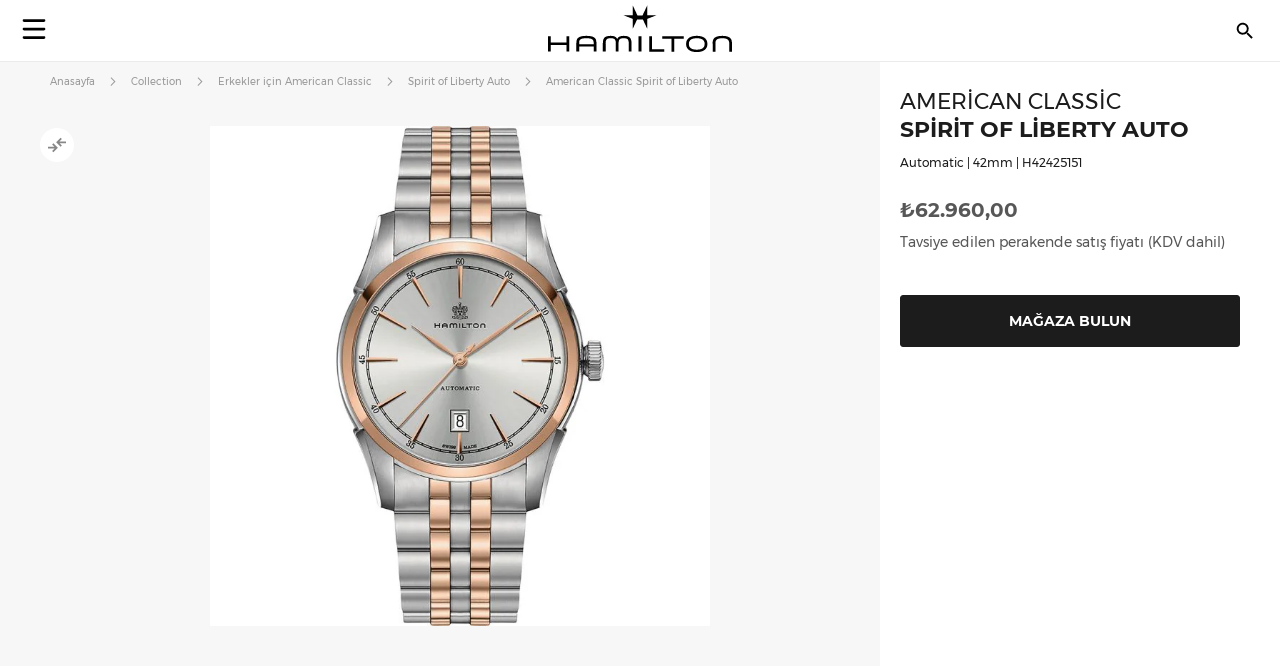

--- FILE ---
content_type: text/html; charset=UTF-8
request_url: https://www.hamiltonwatch.com/tr-tr/h42425151-american-classic-spirit-of-liberty-auto.html
body_size: 31991
content:
<!doctype html>
<html lang="tr-TR" data-country="tr">
    <head prefix="og: http://ogp.me/ns# fb: http://ogp.me/ns/fb# product: http://ogp.me/ns/product#">
                <meta charset="utf-8"/>
<meta name="title" content="American Classic Spirit of Liberty Auto - Dial color:Silver - H42425151 | Hamilton Watch"/>
<meta name="description" content="Spirit of Liberty, Hamilton’ın ilk kez 1892 yılında Pensilvanya’da tanıttığı klasik Amerikan stilini baz alan bu ilham verici otomatik modellerde yaşamaya devam ediyor. 21. yüzyıl saat yapım teknolojisinin hayat bulduğu, 80 saate kadar güç rezervli muhteş"/>
<meta name="keywords" content="hamilton hamilton watches hamilton khaki hamilton jazzmaster hamilton watches uk hamilton khaki king hamilton khaki field hamilton khaki field mechanical hamilton ventura hamilton automatic watch hamilton mens watch hamilton khaki automatic hamilton khaki mechanical hamilton watches for sale hamilton khaki field automatic hamilton field watch hamilton watches review the view hamilton hamilton khaki watch hamilton chronograph hamilton dive watch hamilton khaki pilot hamilton x wind hamilton watch straps hamilton khaki field automatic 38mm hamilton viewmatic hamilton khaki king automatic hamilton field watch hamilton online vintage hamilton watches hamilton ladies watch hamilton pilot watch hamilton khaki scuba hamilton watch company hamilton automatic hamilton skeleton watch hamilton military watch hamilton watch online hamilton watches any good hamilton khaki automatic 38mm hamilton khaki field 38mm hamilton ventura watch hamilton watch price hamilton khaki navy hamilton below zero hamilton khaki aviation hamilton gmt hamilton elvis watch hamilton khaki automatic 42mm hamilton pocket watch hamilton women's watches hamilton khaki field auto hamilton khaki field watch hamilton khaki field titanium hamilton pilot hamilton khaki titanium hamilton watch jazzmaster hamilton scuba hamilton khaki quartz hamilton khaki 38mm hamilton field mechanical hamilton broadway watch hamilton khaki field mechanical 38mm hamilton watch sale uk hamilton watches wiki hamilton ladies day hamilton mechanical watch hamilton dress watch hamilton khaki navy gmt hamilton khaki chronograph hamilton khaki king scuba hamilton automatic chronograph hamilton khaki field day date hamilton khaki field auto chrono hamilton watch straps uk hamilton watches london watch repair hamilton hamilton khaki field automatic 42mm hamilton khaki navy frogman hamilton aviation watch the martian hamilton watch hamilton khaki pioneer hamilton men in black watch hamilton khaki field officer hamilton khaki field auto 40mm hamilton khaki field 42mm hamilton khaki below zero hamilton watch history hamilton h70555533 old hamilton watches hamilton railroad watch hamilton electric watch hamilton gold watch hamilton khaki auto hamilton watch shop hamilton khaki field quartz hamilton chronograph watches cheap hamilton watches hamilton khaki officer hamilton quartz hamilton aviation hamilton khaki eto hamilton khaki gmt hamilton khaki frogman hamilton khaki field auto 38mm hamilton khaki 42mm hamilton 38mm hamilton gmt watch hamilton khaki field officer mechanical hamilton watch strap replacement hamilton watch repair used hamilton watches hamilton khaki air race hamilton h70455533 hamilton khaki pilot automatic ebay hamilton watch are hamilton watches good hamilton ventura uk hamilton brand hamilton watches in movies swiss watches luxury watches chronograph watch swiss watches for men minimalist watch classic watches large face watches big watch high end watches"/>
<meta name="robots" content="INDEX,FOLLOW"/>
<meta name="viewport" content="width=device-width, initial-scale=1"/>
<meta name="format-detection" content="telephone=no"/>
<title>American Classic Spirit of Liberty Auto - Dial color:Silver - H42425151 | Hamilton Watch</title>
<link  rel="stylesheet" type="text/css"  media="all" href="https://www.hamiltonwatch.com/static/version1768482927/_cache/merged/9a8cd031a1efeb10b8cd06ac4393530d.min.css" />
<link  rel="stylesheet" type="text/css"  media="screen and (min-width: 768px)" href="https://www.hamiltonwatch.com/static/version1768482927/frontend/Hamilton/Default/tr_TR/css/styles-l.min.css" />
<link  rel="stylesheet" type="text/css"  media="print" href="https://www.hamiltonwatch.com/static/version1768482927/frontend/Hamilton/Default/tr_TR/css/print.min.css" />
<link  rel="stylesheet" type="text/css"  rel="stylesheet" type="text/css" href="https://www.hamiltonwatch.com/static/version1768482927/frontend/Hamilton/Default/tr_TR/css/style.min.css" />
<link  rel="icon" sizes="32x32" href="https://www.hamiltonwatch.com/static/version1768482927/frontend/Hamilton/Default/tr_TR/Magento_Theme/favicon.ico" />

















<link rel="preload" as="font" crossorigin="anonymous" href="https://www.hamiltonwatch.com/static/version1768482927/frontend/Hamilton/Default/tr_TR/fonts/Luma-Icons.woff2" />
<link rel="preload" as="font" crossorigin="anonymous" href="https://www.hamiltonwatch.com/static/version1768482927/frontend/Hamilton/Default/tr_TR/fonts/montserrat/Montserrat-Regular.woff2" />
<link rel="preload" as="font" crossorigin="anonymous" href="https://www.hamiltonwatch.com/static/version1768482927/frontend/Hamilton/Default/tr_TR/fonts/montserrat/Montserrat-Bold.woff2" />
<link  rel="canonical" href="https://www.hamiltonwatch.com/tr-tr/h42425151-american-classic-spirit-of-liberty-auto.html" />
<link  rel="icon" type="image/x-icon" href="https://www.hamiltonwatch.com/media/favicon/default/favicon.ico" />
<link  rel="shortcut icon" type="image/x-icon" href="https://www.hamiltonwatch.com/media/favicon/default/favicon.ico" />
 <meta name="p:domain_verify" content="YvkU4wkgfs4iTYj6iPLpez05KyVnTiOs"/>            
            <!-- GOOGLE TAG MANAGER -->
            
            <!-- END GOOGLE TAG MANAGER -->
                

    
    
<meta property="og:type" content="product" />
<meta property="og:title"
      content="American Classic Spirit of Liberty Auto | H42425151" />
<meta property="og:image"
      content="https://www.hamiltonwatch.com/media/catalog/product/cache/160fc630d3e3910ab46847b7c85a3e4e/h/4/h42425151.jpg" />
<meta property="og:description"
      content="Spirit of Liberty, Hamilton’ın ilk kez 1892 yılında Pensilvanya’da tanıttığı klasik Amerikan stilini baz alan bu ilham verici otomatik modellerde yaşamaya devam ediyor. 21. yüzyıl saat yapım teknolojisinin hayat bulduğu, 80 saate kadar güç rezervli muhteşem H-10 otomatik mekanizmayla, zamansız bir hafta sonu geçirmenin özgürlüğünü yaşar ve Pazartesi sabahı geldiğinde tek bir saniye bile kaybetmemiş olursunuz." />
<meta property="og:url" content="https://www.hamiltonwatch.com/tr-tr/h42425151-american-classic-spirit-of-liberty-auto.html" />
    <meta property="product:price:amount" content="62960"/>
    <meta property="product:price:currency"
      content="TRY"/>
<link rel="alternate" href="https://www.hamiltonwatch.com/tr-tr/h42425151-american-classic-spirit-of-liberty-auto.html" hreflang="tr-TR"/>
<link rel="alternate" href="https://www.hamiltonwatch.com/en-int/h42425151-american-classic-spirit-of-liberty-auto.html" hreflang="x-default" />
<link rel="alternate" href="https://www.hamiltonwatch.com/en-int/h42425151-american-classic-spirit-of-liberty-auto.html" hreflang="en-CH" />
<link rel="alternate" href="https://www.hamiltonwatch.com/en-us/h42425151-american-classic-spirit-of-liberty-auto.html" hreflang="en-US"/>
<link rel="alternate" href="https://www.hamiltonwatch.com/de-at/h42425151-american-classic-spirit-of-liberty-auto.html" hreflang="de-AT"/>
<link rel="alternate" href="https://www.hamiltonwatch.com/nl-be/h42425151-american-classic-spirit-of-liberty-auto.html" hreflang="nl-BE"/>
<link rel="alternate" href="https://www.hamiltonwatch.com/en-ca/h42425151-american-classic-spirit-of-liberty-auto.html" hreflang="en-CA"/>
<link rel="alternate" href="https://www.hamiltonwatch.cn/zhs-cn/h42425151-american-classic-spirit-of-liberty-auto.html" hreflang="zh-Hans-CN"/>
<link rel="alternate" href="https://www.hamiltonwatch.com/de-de/h42425151-american-classic-spirit-of-liberty-auto.html" hreflang="de-DE"/>
<link rel="alternate" href="https://www.hamiltonwatch.com/en-gr/h42425151-american-classic-spirit-of-liberty-auto.html" hreflang="en-GR"/>
<link rel="alternate" href="https://www.hamiltonwatch.com/it-it/h42425151-american-classic-spirit-of-liberty-auto.html" hreflang="it-IT"/>
<link rel="alternate" href="https://www.hamiltonwatch.com/zht-hk/h42425151-american-classic-spirit-of-liberty-auto.html" hreflang="zh-Hant-HK"/>
<link rel="alternate" href="https://www.hamiltonwatch.com/en-ie/h42425151-american-classic-spirit-of-liberty-auto.html" hreflang="en-IE"/>
<link rel="alternate" href="https://www.hamiltonwatch.com/ja-jp/h42425151-american-classic-spirit-of-liberty-auto.html" hreflang="ja-JP"/>
<link rel="alternate" href="https://www.hamiltonwatch.com/en-lu/h42425151-american-classic-spirit-of-liberty-auto.html" hreflang="en-LU"/>
<link rel="alternate" href="https://www.hamiltonwatch.com/zhs-mo/h42425151-american-classic-spirit-of-liberty-auto.html" hreflang="zh-Hans-MO"/>
<link rel="alternate" href="https://www.hamiltonwatch.com/en-my/h42425151-american-classic-spirit-of-liberty-auto.html" hreflang="en-MY"/>
<link rel="alternate" href="https://www.hamiltonwatch.com/es-mx/h42425151-american-classic-spirit-of-liberty-auto.html" hreflang="es-MX"/>
<link rel="alternate" href="https://www.hamiltonwatch.com/nl-nl/h42425151-american-classic-spirit-of-liberty-auto.html" hreflang="nl-NL"/>
<link rel="alternate" href="https://www.hamiltonwatch.com/ru-ru/h42425151-american-classic-spirit-of-liberty-auto.html" hreflang="ru-RU"/>
<link rel="alternate" href="https://www.hamiltonwatch.com/en-sg/h42425151-american-classic-spirit-of-liberty-auto.html" hreflang="en-SG"/>
<link rel="alternate" href="https://www.hamiltonwatch.com/en-au/h42425151-american-classic-spirit-of-liberty-auto.html" hreflang="en-AU"/>
<link rel="alternate" href="https://www.hamiltonwatch.com/ko-kr/h42425151-american-classic-spirit-of-liberty-auto.html" hreflang="ko-KR"/>
<link rel="alternate" href="https://www.hamiltonwatch.com/es-es/h42425151-american-classic-spirit-of-liberty-auto.html" hreflang="es-ES"/>
<link rel="alternate" href="https://www.hamiltonwatch.com/fr-ch/h42425151-american-classic-spirit-of-liberty-auto.html" hreflang="fr-CH"/>
<link rel="alternate" href="https://www.hamiltonwatch.com/zht-tw/h42425151-american-classic-spirit-of-liberty-auto.html" hreflang="zh-Hant-TW"/>
<link rel="alternate" href="https://www.hamiltonwatch.com/en-th/h42425151-american-classic-spirit-of-liberty-auto.html" hreflang="en-TH"/>
<link rel="alternate" href="https://www.hamiltonwatch.com/en-gb/h42425151-american-classic-spirit-of-liberty-auto.html" hreflang="en-GB"/>
<link rel="alternate" href="https://www.hamiltonwatch.com/fr-be/h42425151-american-classic-spirit-of-liberty-auto.html" hreflang="fr-BE"/>
<link rel="alternate" href="https://www.hamiltonwatch.com/fr-ca/h42425151-american-classic-spirit-of-liberty-auto.html" hreflang="fr-CA"/>
<link rel="alternate" href="https://www.hamiltonwatch.com/zht-sg/h42425151-american-classic-spirit-of-liberty-auto.html" hreflang="zh-Hant-SG"/>
<link rel="alternate" href="https://www.hamiltonwatch.com/en-ch/h42425151-american-classic-spirit-of-liberty-auto.html" hreflang="en-CH"/>
<link rel="alternate" href="https://www.hamiltonwatch.com/de-ch/h42425151-american-classic-spirit-of-liberty-auto.html" hreflang="de-CH"/>
<link rel="alternate" href="https://www.hamiltonwatch.com/en-hk/h42425151-american-classic-spirit-of-liberty-auto.html" hreflang="en-HK"/>
<link rel="alternate" href="https://www.hamiltonwatch.com/da-dk/h42425151-american-classic-spirit-of-liberty-auto.html" hreflang="en-DK"/>
<link rel="alternate" href="https://www.hamiltonwatch.com/fi-fi/h42425151-american-classic-spirit-of-liberty-auto.html" hreflang="en-FI"/>
<link rel="alternate" href="https://www.hamiltonwatch.com/no-no/h42425151-american-classic-spirit-of-liberty-auto.html" hreflang="en-NO"/>
<link rel="alternate" href="https://www.hamiltonwatch.com/sv-se/h42425151-american-classic-spirit-of-liberty-auto.html" hreflang="en-SE"/>
<link rel="alternate" href="https://www.hamiltonwatch.com/fr-lu/h42425151-american-classic-spirit-of-liberty-auto.html" hreflang="fr-LU"/>
    
<script>(window.BOOMR_mq=window.BOOMR_mq||[]).push(["addVar",{"rua.upush":"false","rua.cpush":"false","rua.upre":"false","rua.cpre":"false","rua.uprl":"false","rua.cprl":"false","rua.cprf":"false","rua.trans":"","rua.cook":"false","rua.ims":"false","rua.ufprl":"false","rua.cfprl":"false","rua.isuxp":"false","rua.texp":"norulematch","rua.ceh":"false","rua.ueh":"false","rua.ieh.st":"0"}]);</script>
                              <script>!function(e){var n="https://s.go-mpulse.net/boomerang/";if("False"=="True")e.BOOMR_config=e.BOOMR_config||{},e.BOOMR_config.PageParams=e.BOOMR_config.PageParams||{},e.BOOMR_config.PageParams.pci=!0,n="https://s2.go-mpulse.net/boomerang/";if(window.BOOMR_API_key="GUU6E-BUYJM-5YZ4Z-RE2KC-CDSG3",function(){function e(){if(!o){var e=document.createElement("script");e.id="boomr-scr-as",e.src=window.BOOMR.url,e.async=!0,i.parentNode.appendChild(e),o=!0}}function t(e){o=!0;var n,t,a,r,d=document,O=window;if(window.BOOMR.snippetMethod=e?"if":"i",t=function(e,n){var t=d.createElement("script");t.id=n||"boomr-if-as",t.src=window.BOOMR.url,BOOMR_lstart=(new Date).getTime(),e=e||d.body,e.appendChild(t)},!window.addEventListener&&window.attachEvent&&navigator.userAgent.match(/MSIE [67]\./))return window.BOOMR.snippetMethod="s",void t(i.parentNode,"boomr-async");a=document.createElement("IFRAME"),a.src="about:blank",a.title="",a.role="presentation",a.loading="eager",r=(a.frameElement||a).style,r.width=0,r.height=0,r.border=0,r.display="none",i.parentNode.appendChild(a);try{O=a.contentWindow,d=O.document.open()}catch(_){n=document.domain,a.src="javascript:var d=document.open();d.domain='"+n+"';void(0);",O=a.contentWindow,d=O.document.open()}if(n)d._boomrl=function(){this.domain=n,t()},d.write("<bo"+"dy onload='document._boomrl();'>");else if(O._boomrl=function(){t()},O.addEventListener)O.addEventListener("load",O._boomrl,!1);else if(O.attachEvent)O.attachEvent("onload",O._boomrl);d.close()}function a(e){window.BOOMR_onload=e&&e.timeStamp||(new Date).getTime()}if(!window.BOOMR||!window.BOOMR.version&&!window.BOOMR.snippetExecuted){window.BOOMR=window.BOOMR||{},window.BOOMR.snippetStart=(new Date).getTime(),window.BOOMR.snippetExecuted=!0,window.BOOMR.snippetVersion=12,window.BOOMR.url=n+"GUU6E-BUYJM-5YZ4Z-RE2KC-CDSG3";var i=document.currentScript||document.getElementsByTagName("script")[0],o=!1,r=document.createElement("link");if(r.relList&&"function"==typeof r.relList.supports&&r.relList.supports("preload")&&"as"in r)window.BOOMR.snippetMethod="p",r.href=window.BOOMR.url,r.rel="preload",r.as="script",r.addEventListener("load",e),r.addEventListener("error",function(){t(!0)}),setTimeout(function(){if(!o)t(!0)},3e3),BOOMR_lstart=(new Date).getTime(),i.parentNode.appendChild(r);else t(!1);if(window.addEventListener)window.addEventListener("load",a,!1);else if(window.attachEvent)window.attachEvent("onload",a)}}(),"".length>0)if(e&&"performance"in e&&e.performance&&"function"==typeof e.performance.setResourceTimingBufferSize)e.performance.setResourceTimingBufferSize();!function(){if(BOOMR=e.BOOMR||{},BOOMR.plugins=BOOMR.plugins||{},!BOOMR.plugins.AK){var n=""=="true"?1:0,t="",a="clpldaqxibzce2lpg3rq-f-f8d1ebabf-clientnsv4-s.akamaihd.net",i="false"=="true"?2:1,o={"ak.v":"39","ak.cp":"1519967","ak.ai":parseInt("913241",10),"ak.ol":"0","ak.cr":8,"ak.ipv":4,"ak.proto":"h2","ak.rid":"dc0340e","ak.r":42221,"ak.a2":n,"ak.m":"dsca","ak.n":"essl","ak.bpcip":"18.222.177.0","ak.cport":50368,"ak.gh":"23.64.113.34","ak.quicv":"","ak.tlsv":"tls1.3","ak.0rtt":"","ak.0rtt.ed":"","ak.csrc":"-","ak.acc":"","ak.t":"1768896227","ak.ak":"hOBiQwZUYzCg5VSAfCLimQ==ocJ2/h0OEbwI5mqpACozIEiWinqEuHIQwfQKMHkly3d/n6KCILg8PZNLK6U88OBZu7tjOxOz21dAM2eyTWYn8QcGvQrPF5i7PWbfDoQq8X/YIqO+LTD3HieW8muXUfTkVSMW+hogqFR9G+MltldFn0mVqUgkyoW5Sf4DQWOu9/NoP2uiEEw83gjGMmSQfK/Ce//[base64]/lDudglHFDzgcge5c8X34s3PbbA=","ak.pv":"57","ak.dpoabenc":"","ak.tf":i};if(""!==t)o["ak.ruds"]=t;var r={i:!1,av:function(n){var t="http.initiator";if(n&&(!n[t]||"spa_hard"===n[t]))o["ak.feo"]=void 0!==e.aFeoApplied?1:0,BOOMR.addVar(o)},rv:function(){var e=["ak.bpcip","ak.cport","ak.cr","ak.csrc","ak.gh","ak.ipv","ak.m","ak.n","ak.ol","ak.proto","ak.quicv","ak.tlsv","ak.0rtt","ak.0rtt.ed","ak.r","ak.acc","ak.t","ak.tf"];BOOMR.removeVar(e)}};BOOMR.plugins.AK={akVars:o,akDNSPreFetchDomain:a,init:function(){if(!r.i){var e=BOOMR.subscribe;e("before_beacon",r.av,null,null),e("onbeacon",r.rv,null,null),r.i=!0}return this},is_complete:function(){return!0}}}}()}(window);</script></head>
    <body data-container="body"
          data-mage-init='{"loaderAjax": {}, "loader": { "icon": "https://www.hamiltonwatch.com/static/version1768482927/frontend/Hamilton/Default/tr_TR/images/loader-2.gif"}}'
        id="html-body" class="catalog-product-view product-h42425151-american-classic-spirit-of-liberty-auto page-layout-1column">
        <div data-mage-init='{"tagmanager-js-event-manager": {
    "parameters" : {"page_type":3}    }}'>
</div>

<div data-mage-init='{
    "sgecom-ga4-tagmanager": {
        "config" : {"store_code":"tr-tr","country_code":"TR","currency":"TRY"},
        "cookies": {"customer_login":"customer_logged_in","added_to_cart":"ga4_added_to_cart","removed_from_cart":"ga4_removed_from_cart","add_to_wishlist":"ga4_add_to_wishlist","internal_ip":"internal_ip"},
        "parameters":{"product":{"event":"EEC - Item Detail View","event_name":"view_item","view_item":{"currency":"TRY","items":[{"item_id":"H42425151","item_brand":"Hamilton","item_category":"automatic","item_category2":"American Classic","item_category3":"stainless_steel","item_name":"American Classic Spirit of Liberty Auto","price":62960,"item_list_name":"product page","item_list_id":"product_page","index":0,"quantity":1}]}},"page_type":3,"genders":{"customer":[{"id":1,"value":"Male","default_value":"Male"},{"id":2,"value":"Female","default_value":"Female"},{"id":3,"value":"Not Specified","default_value":"Not Specified"}],"customer_address":[{"id":5716,"value":"Male","default_value":"Male"},{"id":5717,"value":"Female","default_value":"Female"},{"id":5718,"value":"Not Specified","default_value":"Not Specified"}]}},
        "init_events" : [{"event":"Page Meta","page_type":3,"website_country":"TR","website_language":"TR","page_category":"product","gtm_container_version":"GTM-M9MHLB","website_currency":"TRY","website_type":"corporate","environment":"live","hamilton_status":"status_past_collection","in_stock":"out of stock","product_collection":"American Classic","product_type":"watch"}],
        "dom_ready_events" : []        }
    }'>
</div>

<div data-mage-init='{"ga4-tagmanager-form-error": {}}'>
</div>




<div class="cookie-status-message" id="cookie-status">
    The store will not work correctly when cookies are disabled.</div>





    <!-- GOOGLE TAG MANAGER -->
    <noscript>
        <iframe src="https://www.googletagmanager.com/ns.html?id=GTM-M9MHLB"
                height="0" width="0" style="display:none;visibility:hidden"></iframe>
    </noscript>
    <!-- END GOOGLE TAG MANAGER -->


<div data-mage-init='{"hamiltonMain": {}}'></div>

<div data-mage-init='{ "sgecomMainMenu": {
    "url": { "update_heros" : "https://www.hamiltonwatch.com/tr-tr/hamilton/menu/getHeroes/",
    "store_switcher": "https://www.hamiltonwatch.com/tr-tr/hamilton/menu/getStoreSwitcher/",
    "mini_cart": "https://www.hamiltonwatch.com/tr-tr/hamilton/cart/minicart/"},
    "page_context": {
        "full_action_name": "catalog_product_view",
        "id": "343"
    }
}}'></div>

<a data-mage-init='{"scrollTop": {"fixed": true, "hideAtTop": true}}'
   class="top-icon mobile bottom right fixed"
   title="Top icon mobile"
   href="#">
    <img
        class="lazy"
        src="data:image/svg+xml,%3Csvg xmlns='http://www.w3.org/2000/svg' viewBox='0 0 1 1'%3E%3C/svg%3E"
        data-src="https://www.hamiltonwatch.com/static/version1768482927/frontend/Hamilton/Default/tr_TR/Hamilton_Theme/images/icons/top-icon.svg"
        width="22"
        height="22"
        alt="Top icon mobile">
</a>

    <div id="current-locale-code" data-current-locale-code="tr_TR"></div>

<div data-mage-init='{"focusOn": {"focusOnStart": true}}'></div>

    

    <div class="has-not-transparent-header"></div>


<div id="price-format" data-bind="scope:'price-format'">
    
</div>

<div data-mage-init='{"sgecom-tagmanager": {"cookies" : {"added_to_cart" : "sgecom_added_to_cart", "removed_from_cart" : "sgecom_removed_to_cart"}, "parameters" : {"page_type":3,"config":{"redirect_to_cart":true},"page":"E-comm\/TR\/tr\/products\/H42425151","currency":"TRY","product":{"sku":"H42425151","name":"American Classic Spirit of Liberty Auto","image":"https:\/\/www.hamiltonwatch.com\/media\/catalog\/product\/cache\/d6b41303724cda1759dfa06b290914fe\/h\/4\/h42425151.jpg","url":"https:\/\/www.hamiltonwatch.com\/tr-tr\/h42425151-american-classic-spirit-of-liberty-auto.html","price":62960,"currency":"TRY","in_stock":"out of stock"}}}}'>
</div>

<div data-mage-init='{"tagmanager-cms": {}}'></div>
<div class="page-wrapper"><header class="page-header"><div class="panel wrapper"><div class="panel header"><a class="action skip contentarea"
   href="#contentarea">
    <span>
        Skip to Content    </span>
</a>
</div></div><div id="hamilton-header-wrapper" class="header-default">
    <div class="header content row"><nav class="mega-menu menu-left-container col-4"><div id="sgecom-main-menu" data-bind="scope:'sgecomMenuMainMenu'">
    <!-- ko template: getTemplate() --><!-- /ko -->
    
</div>
</nav><div class="logo-container no-padding col-4"><a
    class="logo"
    href="https://www.hamiltonwatch.com/tr-tr/"
    title="Hamilton&#x20;Saat"
    aria-label="Hamilton&#x20;Saat">
    <img
        src="data:image/svg+xml,%3Csvg xmlns='http://www.w3.org/2000/svg' viewBox='0 0 200> 53'%3E%3C/svg%3E"
        data-src="https://www.hamiltonwatch.com/static/version1768482927/frontend/Hamilton/Default/tr_TR/images/logo.svg"
        title="Hamilton&#x20;Saat"
        alt="Hamilton&#x20;Saat"
        class="lazy"
        width="200"        height="53"    />
</a>
</div><nav class="mega-menu menu-right-container col-4"><ul id="main-menu-right" class="nav-menu">
    <li class="nav-item none block-xl store-switcher">
        <a href="#" class="store-switcher-button"
           role="button" aria-haspopup="true" aria-expanded="false" tabindex="0" aria-label="Store Switcher">
                <span class="sr">Türkçe</span>
                <img
                    src="data:image/svg+xml,%3Csvg xmlns='http://www.w3.org/2000/svg' viewBox='0 0 1 1'%3E%3C/svg%3E"
                    data-src="https://www.hamiltonwatch.com/static/version1768482927/frontend/Hamilton/Default/tr_TR/Hamilton_Theme/images/icons/store-switcher.svg"
                    alt=""
                    width="22"
                    height="22"
                    class="lazy">
        </a>
        <div class="sub-nav">
            <div class="store-switcher-content">
                



<div class="continent col-12 col-3-xl">
    
    <div class="menu-title">
        International    </div>
        <ul class="sub-nav-group">
                    <li>
                <a href="https://www.hamiltonwatch.com/en-int/h42425151-american-classic-spirit-of-liberty-auto.html" lang="en-US">
                                <span class="text">
                    English                </span>
                </a>

                            </li>
                </ul>
    
    <div class="menu-title">
        Americas    </div>
        <ul class="sub-nav-group">
                    <li class="sub-menu">
                <a href="#" lang="en">
                                    <span class="cart-icon" role="img" aria-label="Country&#x20;has&#x20;ecommerce"></span>
                                    <span class="text">
                    Canada                </span>
                </a>

                                    <div class="sub-menu-container">
                        <ul class="sub-nav-group">
                                                                <li>
                                        <a href="https://www.hamiltonwatch.com/en-ca/h42425151-american-classic-spirit-of-liberty-auto.html" lang="en-CA">English</a>
                                    </li>
                                                                    <li>
                                        <a href="https://www.hamiltonwatch.com/fr-ca/h42425151-american-classic-spirit-of-liberty-auto.html" lang="fr-CA">français</a>
                                    </li>
                                                        </ul>
                    </div>
                                </li>
                        <li>
                <a href="https://www.hamiltonwatch.com/en-us/h42425151-american-classic-spirit-of-liberty-auto.html" lang="en-US">
                                    <span class="cart-icon" role="img" aria-label="Country&#x20;has&#x20;ecommerce"></span>
                                    <span class="text">
                    United States                </span>
                </a>

                            </li>
                        <li>
                <a href="https://www.hamiltonwatch.com/es-mx/h42425151-american-classic-spirit-of-liberty-auto.html" lang="es-MX">
                                <span class="text">
                    México                </span>
                </a>

                            </li>
                </ul>
    
    <div class="menu-title">
        Oceania    </div>
        <ul class="sub-nav-group">
                    <li>
                <a href="https://www.hamiltonwatch.com/en-au/h42425151-american-classic-spirit-of-liberty-auto.html" lang="en-US">
                                    <span class="cart-icon" role="img" aria-label="Country&#x20;has&#x20;ecommerce"></span>
                                    <span class="text">
                    Australia                </span>
                </a>

                            </li>
                </ul>
    
</div>

<div class="continent col-12 col-3-xl">
    
    <div class="menu-title">
        Asia    </div>
        <ul class="sub-nav-group">
                    <li>
                <a href="https://www.hamiltonwatch.com/ja-jp/h42425151-american-classic-spirit-of-liberty-auto.html" lang="ja-JP">
                                    <span class="cart-icon" role="img" aria-label="Country&#x20;has&#x20;ecommerce"></span>
                                    <span class="text">
                    日本                </span>
                </a>

                            </li>
                        <li class="sub-menu">
                <a href="#" lang="en">
                                    <span class="cart-icon" role="img" aria-label="Country&#x20;has&#x20;ecommerce"></span>
                                    <span class="text">
                    香港特別行政區<br>Hong Kong SAR                </span>
                </a>

                                    <div class="sub-menu-container">
                        <ul class="sub-nav-group">
                                                                <li>
                                        <a href="https://www.hamiltonwatch.com/en-hk/h42425151-american-classic-spirit-of-liberty-auto.html" lang="en-HK">English</a>
                                    </li>
                                                                    <li>
                                        <a href="https://www.hamiltonwatch.com/zht-hk/h42425151-american-classic-spirit-of-liberty-auto.html" lang="zh-Hant-HK">繁體中文</a>
                                    </li>
                                                        </ul>
                    </div>
                                </li>
                        <li>
                <a href="https://www.hamiltonwatch.com/tr-tr/h42425151-american-classic-spirit-of-liberty-auto.html" lang="tr-TR">
                                <span class="text">
                    Türkiye                </span>
                </a>

                            </li>
                        <li>
                <a href="https://www.hamiltonwatch.com/ko-kr/h42425151-american-classic-spirit-of-liberty-auto.html" lang="ko-KR">
                                <span class="text">
                    대한민국                </span>
                </a>

                            </li>
                        <li>
                <a href="https://www.hamiltonwatch.cn/zhs-cn/h42425151-american-classic-spirit-of-liberty-auto.html" lang="zh-Hans-CN">
                                <span class="text">
                    中国                </span>
                </a>

                            </li>
                        <li>
                <a href="https://www.hamiltonwatch.com/zhs-mo/h42425151-american-classic-spirit-of-liberty-auto.html" lang="zh-Hans-CN">
                                <span class="text">
                    澳門特別行政區                </span>
                </a>

                            </li>
                        <li>
                <a href="https://www.hamiltonwatch.com/zht-tw/h42425151-american-classic-spirit-of-liberty-auto.html" lang="zh-Hant-TW">
                                <span class="text">
                    臺灣地區                </span>
                </a>

                            </li>
                        <li>
                <a href="https://www.hamiltonwatch.com/en-my/h42425151-american-classic-spirit-of-liberty-auto.html" lang="en-US">
                                <span class="text">
                    Malaysia                </span>
                </a>

                            </li>
                        <li class="sub-menu">
                <a href="#" lang="en">
                                <span class="text">
                    Singapore                </span>
                </a>

                                    <div class="sub-menu-container">
                        <ul class="sub-nav-group">
                                                                <li>
                                        <a href="https://www.hamiltonwatch.com/en-sg/h42425151-american-classic-spirit-of-liberty-auto.html" lang="en-US">English</a>
                                    </li>
                                                                    <li>
                                        <a href="https://www.hamiltonwatch.com/zht-sg/h42425151-american-classic-spirit-of-liberty-auto.html" lang="zh-Hant-HK">繁體中文</a>
                                    </li>
                                                        </ul>
                    </div>
                                </li>
                        <li>
                <a href="https://www.hamiltonwatch.com/en-th/h42425151-american-classic-spirit-of-liberty-auto.html" lang="en-US">
                                <span class="text">
                    Thailand                </span>
                </a>

                            </li>
                </ul>
    
</div>

<div class="continent col-12 col-3-xl">
    
    <div class="menu-title">
        Europe    </div>
        <ul class="sub-nav-group">
                    <li class="sub-menu">
                <a href="#" lang="en">
                                    <span class="cart-icon" role="img" aria-label="Country&#x20;has&#x20;ecommerce"></span>
                                    <span class="text">
                    Belgium                </span>
                </a>

                                    <div class="sub-menu-container">
                        <ul class="sub-nav-group">
                                                                <li>
                                        <a href="https://www.hamiltonwatch.com/fr-be/h42425151-american-classic-spirit-of-liberty-auto.html" lang="fr-BE">français</a>
                                    </li>
                                                                    <li>
                                        <a href="https://www.hamiltonwatch.com/nl-be/h42425151-american-classic-spirit-of-liberty-auto.html" lang="nl-BE">Nederlands</a>
                                    </li>
                                                        </ul>
                    </div>
                                </li>
                        <li>
                <a href="https://www.hamiltonwatch.com/de-de/h42425151-american-classic-spirit-of-liberty-auto.html" lang="de-DE">
                                    <span class="cart-icon" role="img" aria-label="Country&#x20;has&#x20;ecommerce"></span>
                                    <span class="text">
                    Deutschland                </span>
                </a>

                            </li>
                        <li>
                <a href="https://www.hamiltonwatch.com/es-es/h42425151-american-classic-spirit-of-liberty-auto.html" lang="es-ES">
                                    <span class="cart-icon" role="img" aria-label="Country&#x20;has&#x20;ecommerce"></span>
                                    <span class="text">
                    España                </span>
                </a>

                            </li>
                        <li>
                <a href="https://www.hamiltonwatch.com/fr-fr/" lang="fr-FR">
                                    <span class="cart-icon" role="img" aria-label="Country&#x20;has&#x20;ecommerce"></span>
                                    <span class="text">
                    France                </span>
                </a>

                            </li>
                        <li>
                <a href="https://www.hamiltonwatch.com/en-ie/h42425151-american-classic-spirit-of-liberty-auto.html" lang="en-IE">
                                    <span class="cart-icon" role="img" aria-label="Country&#x20;has&#x20;ecommerce"></span>
                                    <span class="text">
                    Ireland                </span>
                </a>

                            </li>
                        <li>
                <a href="https://www.hamiltonwatch.com/it-it/h42425151-american-classic-spirit-of-liberty-auto.html" lang="it-IT">
                                    <span class="cart-icon" role="img" aria-label="Country&#x20;has&#x20;ecommerce"></span>
                                    <span class="text">
                    Italia                </span>
                </a>

                            </li>
                        <li>
                <a href="https://www.hamiltonwatch.com/nl-nl/h42425151-american-classic-spirit-of-liberty-auto.html" lang="nl-NL">
                                    <span class="cart-icon" role="img" aria-label="Country&#x20;has&#x20;ecommerce"></span>
                                    <span class="text">
                    Nederland                </span>
                </a>

                            </li>
                        <li>
                <a href="https://www.hamiltonwatch.com/de-at/h42425151-american-classic-spirit-of-liberty-auto.html" lang="de-AT">
                                    <span class="cart-icon" role="img" aria-label="Country&#x20;has&#x20;ecommerce"></span>
                                    <span class="text">
                    Österreich                </span>
                </a>

                            </li>
                        <li class="sub-menu">
                <a href="#" lang="en">
                                    <span class="cart-icon" role="img" aria-label="Country&#x20;has&#x20;ecommerce"></span>
                                    <span class="text">
                    Switzerland                </span>
                </a>

                                    <div class="sub-menu-container">
                        <ul class="sub-nav-group">
                                                                <li>
                                        <a href="https://www.hamiltonwatch.com/de-ch/h42425151-american-classic-spirit-of-liberty-auto.html" lang="de-CH">Deutsch</a>
                                    </li>
                                                                    <li>
                                        <a href="https://www.hamiltonwatch.com/en-ch/h42425151-american-classic-spirit-of-liberty-auto.html" lang="en-US">English</a>
                                    </li>
                                                                    <li>
                                        <a href="https://www.hamiltonwatch.com/fr-ch/h42425151-american-classic-spirit-of-liberty-auto.html" lang="fr-CH">français</a>
                                    </li>
                                                        </ul>
                    </div>
                                </li>
                        <li>
                <a href="https://www.hamiltonwatch.com/en-gb/h42425151-american-classic-spirit-of-liberty-auto.html" lang="en-GB">
                                    <span class="cart-icon" role="img" aria-label="Country&#x20;has&#x20;ecommerce"></span>
                                    <span class="text">
                    United Kingdom                </span>
                </a>

                            </li>
                </ul>
    
</div>

<div class="continent col-12 col-3-xl no-title">
        <ul class="sub-nav-group">
                    <li>
                <a href="https://www.hamiltonwatch.com/da-dk/h42425151-american-classic-spirit-of-liberty-auto.html" lang="en-US">
                                <span class="text">
                    Denmark                </span>
                </a>

                            </li>
                        <li>
                <a href="https://www.hamiltonwatch.com/fi-fi/h42425151-american-classic-spirit-of-liberty-auto.html" lang="en-US">
                                <span class="text">
                    Finland                </span>
                </a>

                            </li>
                        <li>
                <a href="https://www.hamiltonwatch.com/en-gr/h42425151-american-classic-spirit-of-liberty-auto.html" lang="en-US">
                                <span class="text">
                    Greece                </span>
                </a>

                            </li>
                        <li class="sub-menu">
                <a href="#" lang="en">
                                    <span class="cart-icon" role="img" aria-label="Country&#x20;has&#x20;ecommerce"></span>
                                    <span class="text">
                    Luxembourg                </span>
                </a>

                                    <div class="sub-menu-container">
                        <ul class="sub-nav-group">
                                                                <li>
                                        <a href="https://www.hamiltonwatch.com/en-lu/h42425151-american-classic-spirit-of-liberty-auto.html" lang="en-US">English</a>
                                    </li>
                                                                    <li>
                                        <a href="https://www.hamiltonwatch.com/fr-lu/h42425151-american-classic-spirit-of-liberty-auto.html" lang="fr-FR">français</a>
                                    </li>
                                                        </ul>
                    </div>
                                </li>
                        <li>
                <a href="https://www.hamiltonwatch.com/no-no/h42425151-american-classic-spirit-of-liberty-auto.html" lang="en-US">
                                <span class="text">
                    Norway                </span>
                </a>

                            </li>
                        <li>
                <a href="https://www.hamiltonwatch.com/ru-ru/h42425151-american-classic-spirit-of-liberty-auto.html" lang="ru-RU">
                                <span class="text">
                    Россия                </span>
                </a>

                            </li>
                        <li>
                <a href="https://www.hamiltonwatch.com/sv-se/h42425151-american-classic-spirit-of-liberty-auto.html" lang="en-US">
                                <span class="text">
                    Sweden                </span>
                </a>

                            </li>
                </ul>
    
</div>
            </div>
        </div>
    </li>
</ul>
<div class="store-locator-wrapper">
    <a class="store-locator-link" href="https://www.hamiltonwatch.com/tr-tr/store-locator/" title="Mağaza Bulucu">
        <img class="store-locator-icon lazy"
             src="data:image/svg+xml,%3Csvg xmlns='http://www.w3.org/2000/svg' viewBox='0 0 1 1'%3E%3C/svg%3E"
             data-src="https://www.hamiltonwatch.com/static/version1768482927/frontend/Hamilton/Default/tr_TR/Hamilton_StoreLocator/images/pin-icon.svg"
             alt="Mağaza Bulucu">
    </a>
</div>
<div data-block="header-search" class="search-wrapper">
    <a href="#" class="action search-button search-icon" tabindex="0" data-trigger="trigger" role="button"
       aria-label="Ara">
        <img
            src="data:image/svg+xml,%3Csvg xmlns='http://www.w3.org/2000/svg' viewBox='0 0 1 1'%3E%3C/svg%3E"
            data-src="https://www.hamiltonwatch.com/static/version1768482927/frontend/Hamilton/Default/tr_TR/Hamilton_Theme/images/icons/search-icon.svg"
            alt="Toggle Search"
            width="22"
            height="22"
            class="lazy">
    </a>
</div>
<div class="block block-search"
     data-role="dropdownDialog"
     data-mage-init='{
        "dropdownDialog": {
            "appendTo": "[data-block=header-search]",
            "triggerTarget":"[data-trigger=trigger]",
            "timeout": 2000,
            "closeOnMouseLeave": false,
            "closeOnEscape": true,
            "autoOpen": false,
            "triggerClass": "active",
            "parentClass": "active",
            "defaultDialogClass": "search-content-wrapper",
            "buttons": []
        }
     }'
     style="display:none">
    <div id="search-content-wrapper" data-bind="scope: 'hamiltonAdvancedSearch'">
        <!-- ko template: getTemplate() --><!-- /ko -->
    </div>
</div>


</nav></div></div>
</header><main id="maincontent" class="page-main"><span id="contentarea" tabindex="-1"></span>
<div class="page messages"><div data-placeholder="messages"></div>
<div data-bind="scope: 'messages'">
    <!-- ko if: cookieMessages && cookieMessages.length > 0 -->
    <div aria-atomic="true" aria-live="assertive" role="alert" data-bind="foreach: { data: cookieMessages, as: 'message' }" class="messages">
        <div data-bind="attr: {
            class: 'message-' + message.type + ' ' + message.type + ' message',
            'data-ui-id': 'message-' + message.type
        }">
            <div data-bind="html: $parent.prepareMessageForHtml(message.text)"></div>
        </div>
    </div>
    <!-- /ko -->

    <!-- ko if: messages().messages && messages().messages.length > 0 -->
    <div aria-atomic="true" aria-live="assertive" role="alert" class="messages" data-bind="foreach: {
        data: messages().messages, as: 'message'
    }">
        <div data-bind="attr: {
            class: 'message-' + message.type + ' ' + message.type + ' message',
            'data-ui-id': 'message-' + message.type
        }">
            <div data-bind="html: $parent.prepareMessageForHtml(message.text)"></div>
        </div>
    </div>
    <!-- /ko -->
</div>

</div><div class="columns"><div class="column main"><div class="product-info-right"><div class="product-info-main-wrapper"><div class="product media"><span id="gallery-prev-area" tabindex="-1"></span>
<div class="action-skip-wrapper"><a class="action skip gallery-next-area"
   href="#gallery-next-area">
    <span>
        Skip to the end of the images gallery    </span>
</a>
</div>
<div class="action-skip-wrapper"><a class="action skip gallery-prev-area"
   href="#gallery-prev-area">
    <span>
        Skip to the beginning of the images gallery    </span>
</a>
</div><span id="gallery-next-area" tabindex="-1"></span>
<div class="product-media-sticky">    <div class="breadcrumbs">
        <ol class="items" itemscope itemtype="https://schema.org/BreadcrumbList">
                                        <li class="item home"  itemprop="itemListElement" itemscope itemtype="https://schema.org/ListItem">
                                                                    <a href="https://www.hamiltonwatch.com/tr-tr/"
                           title=""
                           itemprop="item" data-ga-event-label="home">
                            <span itemprop="name">Anasayfa</span>
                            <meta itemprop="position" content="1" />
                        </a>
                                    </li>
                                            <li class="item category231"  itemprop="itemListElement" itemscope itemtype="https://schema.org/ListItem">
                                                                    <a href="https://www.hamiltonwatch.com/tr-tr/collection.html"
                           title=""
                           itemprop="item" data-ga-event-label="collection">
                            <span itemprop="name">Collection</span>
                            <meta itemprop="position" content="2" />
                        </a>
                                    </li>
                                            <li class="item category307"  itemprop="itemListElement" itemscope itemtype="https://schema.org/ListItem">
                                                                    <a href="https://www.hamiltonwatch.com/tr-tr/collection/american-classic.html"
                           title=""
                           itemprop="item" data-ga-event-label="american-classic">
                            <span itemprop="name">Erkekler için American Classic</span>
                            <meta itemprop="position" content="3" />
                        </a>
                                    </li>
                                            <li class="item category313"  itemprop="itemListElement" itemscope itemtype="https://schema.org/ListItem">
                                                                    <a href="https://www.hamiltonwatch.com/tr-tr/collection/american-classic/spirit-of-liberty-auto.html"
                           title=""
                           itemprop="item" data-ga-event-label="spirit-of-liberty-auto">
                            <span itemprop="name">Spirit of Liberty Auto</span>
                            <meta itemprop="position" content="4" />
                        </a>
                                    </li>
                                            <li class="item product343"  itemprop="itemListElement" itemscope itemtype="https://schema.org/ListItem">
                                            <span itemprop="name"><strong>American Classic Spirit of Liberty Auto</strong></span>
                        <meta itemprop="position" content="5" />
                                    </li>
                                    </ol>
    </div>
<div class="product-icons-wrapper-container"><div class="product-media-buttons">    <a href="#" data-post='{"action":"https:\/\/www.hamiltonwatch.com\/tr-tr\/catalog\/product_compare\/add\/","data":{"product":"343","uenc":"aHR0cHM6Ly93d3cuaGFtaWx0b253YXRjaC5jb20vdHItdHIvaDQyNDI1MTUxLWFtZXJpY2FuLWNsYXNzaWMtc3Bpcml0LW9mLWxpYmVydHktYXV0by5odG1s"}}'
       data-role="add-to-links"
       class="action btn-icon white tocompare">
        <span class="text">Karşılaştır</span>
        <span class="icon" role="img" aria-label="Karşılaştır">
            <img
                src="data:image/svg+xml,%3Csvg xmlns='http://www.w3.org/2000/svg' viewBox='0 0 1 1'%3E%3C/svg%3E"
                data-src="https://www.hamiltonwatch.com/static/version1768482927/frontend/Hamilton/Default/tr_TR/Hamilton_Theme/images/icons/compare-arrows.svg"
                alt="Compare icon"
                class="lazy">
        </span>
    </a>
</div></div>
<div class="gallery-placeholder _block-content-loading" data-gallery-role="gallery-placeholder">
    <img
        alt="main product photo"
        class="gallery-placeholder__image lazy"
        src="data:image/svg+xml,%3Csvg xmlns='http://www.w3.org/2000/svg' viewBox='0 0 1 1'%3E%3C/svg%3E"
        data-src="https://www.hamiltonwatch.com/media/catalog/product/cache/bc54b7224dad07746d99daf20f84bdcc/h/4/h42425151.jpg"
    />
</div>


</div></div><div class="product-info-main"><div class="page-main-title-large-wrapper">    <div class="page-title-wrapper">
        <h1 class="page-title large"
                        >
            <span class="pretitle" data-ui-id="page-pretitle-wrapper">American Classic</span>            <span class="base" data-ui-id="page-title-wrapper" >Spirit of Liberty Auto</span>
                    <div class="product-main-attributes">
             Automatic | 42mm | H42425151            </div>
                </h1>
            </div>
</div><div class="product-stock-price"><div class="product-info-price"><div class="price-box price-final_price" data-role="priceBox" data-product-id="343" data-price-box="product-id-343">
    

<span class="price-container price-final_price&#x20;tax&#x20;weee"
         itemprop="offers" itemscope itemtype="http://schema.org/Offer">
        <span  id="product-price-343"                data-price-amount="62960"
        data-price-type="finalPrice"
        class="price-wrapper "
    ><span class="price">₺62.960,00</span></span>
                <meta itemprop="price" content="62960" />
        <meta itemprop="priceCurrency" content="TRY" />
    </span>

</div><div class="product-price-note-wrapper">    <div class="price-note">
        Tavsiye edilen perakende satış fiyatı (KDV dahil)    </div>
</div></div></div><div class="product-info-wrapper">
<div class="product-add-form">
    <form data-product-sku="H42425151"
          action="https://www.hamiltonwatch.com/tr-tr/checkout/cart/add/uenc/aHR0cHM6Ly93d3cuaGFtaWx0b253YXRjaC5jb20vdHItdHIvaDQyNDI1MTUxLWFtZXJpY2FuLWNsYXNzaWMtc3Bpcml0LW9mLWxpYmVydHktYXV0by5odG1s/product/343/" method="post"
          id="product_addtocart_form" enctype="multipart/form-data">
        <input type="hidden" name="product" value="343" />
        <input type="hidden" name="selected_configurable_option" value="" />
        <input type="hidden" name="related_product" id="related-products-field" value="" />
        <input type="hidden" name="item"  value="343" />
        <input name="form_key" type="hidden" value="jo77atNf1Xx92ptN" />                                    
                    </form>
</div>


        <button id="retailer-action"
          role="link"
          class="action primary retailer"
          data-href="https://www.hamiltonwatch.com/tr-tr/store-locator/">
                    Mağaza bulun            </button>
    



</div>
<div class="engraving-ext-btn-container" style="display: none">
    <button id="engraving-ext-btn"        class="engraving-ext-btn btn-icon white">
        <span class="text">Add Engraving</span>
        <span class="icon"><img
                src="data:image/svg+xml,%3Csvg xmlns='http://www.w3.org/2000/svg' viewBox='0 0 1 1'%3E%3C/svg%3E"
                data-src="https://www.hamiltonwatch.com/static/version1768482927/frontend/Hamilton/Default/tr_TR/SgEcom_Engraving/images/icons/engraving.svg"
                alt="Engraving icon"
                class="lazy"></span>
    </button>
    </div>
<div class="product-social-links"><div class="product-addto-links" data-role="add-to-links">
    </div>
</div><div data-bind="scope: 'sgecom-engraving-confirmation'">
    <!-- ko template: getTemplate() --><!-- /ko -->
</div>

</div></div></div><input name="form_key" type="hidden" value="jo77atNf1Xx92ptN" />





<div class="product-info-additionnal-wrapper"><h2 class="product-description" role="presentation">
<div class="product attribute description">
        <div class="value" >Spirit of Liberty, Hamilton’ın ilk kez 1892 yılında Pensilvanya’da tanıttığı klasik Amerikan stilini baz alan bu ilham verici otomatik modellerde yaşamaya devam ediyor. 21. yüzyıl saat yapım teknolojisinin hayat bulduğu, 80 saate kadar güç rezervli muhteşem H-10 otomatik mekanizmayla, zamansız bir hafta sonu geçirmenin özgürlüğünü yaşar ve Pazartesi sabahı geldiğinde tek bir saniye bile kaybetmemiş olursunuz.</div>
</div>
</h2>
    <div class="product info detailed">
                <div class="product data items" id="product-data-items" style="display: none">
                                                        <div class="element">
                    <div id="tab-label-additional" data-role="collapsible" role="link"
                         class="accordion-title">
                        <div data-role="trigger" class="data switch" role="button">
                            <h3 id="tab-label-additional-title">
                                &#xD6;zellikler                            </h3>
                            <svg xmlns="http://www.w3.org/2000/svg" class="item-icon" fill="none" viewBox="0 0 24 24"
                                 stroke="currentColor">
                                <path stroke-linecap="round" stroke-linejoin="round" stroke-width="2"
                                      d="M12 6v6m0 0v6m0-6h6m-6 0H6"/>
                            </svg>
                        </div>
                    </div>
                    <div data-role="content" id="additional" class="content"
                         aria-labelledby="tab-label-additional-title">
                            <ul class="product attribute details row no-margin no-style-ul">
                    <li>
                <span class="attribute-label">Referans</span>
                <span class="attribute-value">H42425151</span>
            </li>
                    <li>
                <span class="attribute-label">Caliber</span>
                <span class="attribute-value">H-10</span>
            </li>
                    <li>
                <span class="attribute-label">Collection</span>
                <span class="attribute-value">American Classic</span>
            </li>
                    <li>
                <span class="attribute-label">Movement</span>
                <span class="attribute-value">Automatic</span>
            </li>
                    <li>
                <span class="attribute-label">Case size</span>
                <span class="attribute-value">42mm</span>
            </li>
                    <li>
                <span class="attribute-label">Thickness (mm)</span>
                <span class="attribute-value">11.4</span>
            </li>
                    <li>
                <span class="attribute-label">Dial color</span>
                <span class="attribute-value">Silver</span>
            </li>
                    <li>
                <span class="attribute-label">Case material</span>
                <span class="attribute-value">Stainless steel</span>
            </li>
                    <li>
                <span class="attribute-label">Coating</span>
                <span class="attribute-value">PVD rose</span>
            </li>
                    <li>
                <span class="attribute-label">Crystal</span>
                <span class="attribute-value">Sapphire</span>
            </li>
                    <li>
                <span class="attribute-label">Lug width</span>
                <span class="attribute-value">22mm lug width</span>
            </li>
                    <li>
                <span class="attribute-label">Power reserve</span>
                <span class="attribute-value">80 hour</span>
            </li>
                    <li>
                <span class="attribute-label">Status</span>
                <span class="attribute-value">Past collection</span>
            </li>
                    <li>
                <span class="attribute-label">Water Resistance</span>
                <span class="attribute-value">5 bar (50m)</span>
            </li>
                    <li>
                <span class="attribute-label">Anti Reflection</span>
                <span class="attribute-value">Evet</span>
            </li>
                    <li>
                <span class="attribute-label">Open Case Back</span>
                <span class="attribute-value">Evet</span>
            </li>
            </ul>
                    </div>
                                    </div>
                                            <div class="element">
                    <div id="tab-label-product.attributes.strap" data-role="collapsible" role="link"
                         class="accordion-title">
                        <div data-role="trigger" class="data switch" role="button">
                            <h3 id="tab-label-product.attributes.strap-title">
                                Kay&#x0131;&#x015F;                            </h3>
                            <svg xmlns="http://www.w3.org/2000/svg" class="item-icon" fill="none" viewBox="0 0 24 24"
                                 stroke="currentColor">
                                <path stroke-linecap="round" stroke-linejoin="round" stroke-width="2"
                                      d="M12 6v6m0 0v6m0-6h6m-6 0H6"/>
                            </svg>
                        </div>
                    </div>
                    <div data-role="content" id="product.attributes.strap" class="content"
                         aria-labelledby="tab-label-product.attributes.strap-title">
                            <ul class="product attribute details row no-margin no-style-ul">
                    <li>
                <span class="attribute-label">Strap reference</span>
                <span class="attribute-value">H6054241031</span>
            </li>
                    <li>
                <span class="attribute-label">Strap type</span>
                <span class="attribute-value">Paslanmaz çelik</span>
            </li>
                    <li>
                <span class="attribute-label">Buckle type</span>
                <span class="attribute-value">Folding clasp</span>
            </li>
            </ul>
                    </div>
                                    </div>
                                            <div class="element">
                    <div id="tab-label-product.info.caliber.tab" data-role="collapsible" role="link"
                         class="accordion-title">
                        <div data-role="trigger" class="data switch" role="button">
                            <h3 id="tab-label-product.info.caliber.tab-title">
                                Mekanizma                            </h3>
                            <svg xmlns="http://www.w3.org/2000/svg" class="item-icon" fill="none" viewBox="0 0 24 24"
                                 stroke="currentColor">
                                <path stroke-linecap="round" stroke-linejoin="round" stroke-width="2"
                                      d="M12 6v6m0 0v6m0-6h6m-6 0H6"/>
                            </svg>
                        </div>
                    </div>
                    <div data-role="content" id="product.info.caliber.tab" class="content"
                         aria-labelledby="tab-label-product.info.caliber.tab-title">
                                        <div class="product attribute caliber row no-margin">
                    <div class="col col-1-2-m caliber-text">
                                    <h4 aria-level="2">H-10</h4>
                                                    <p>A three-hand movement with or without a date function and boasting a superior power reserve of 80 hours, the H-10 appears with intricate contrasting snail and pearled patterns for the American Classic models it drives and streamlined surfaces for the pilots’ watches.</p>
                            </div>
                            <div class="col col-1-2-m caliber-image">
                <img
                    src="data:image/svg+xml,%3Csvg xmlns='http://www.w3.org/2000/svg' viewBox='0 0 1 1'%3E%3C/svg%3E"
                    data-src="https://www.hamiltonwatch.com/media/catalog/product/caliber/H-10_H200.500.350_1.png"
                    alt="H-10"
                    class="lazy">
            </div>
            </div>
                    </div>
                                    </div>
                                                    </div>
    </div>
    
</div><div class="block sgecom-product-features">
    <div class="sgecom-product-features-wrapper">
        <div class="block-title title">
            <h2><strong role="heading" aria-level="2">Özellikler</strong></h2>
        </div>
        <div id="product-features-343" class="product-features-container block-content content swiper">
            <ul class="product-features swiper-wrapper">
                                    <li class="feature swiper-slide">
                        <div class="img">
                            <img src="data:image/svg+xml,%3Csvg xmlns='http://www.w3.org/2000/svg' viewBox='0 0 5 7'%3E%3C/svg%3E"
                                 data-src="https://www.hamiltonwatch.com/media/sgecom_productfeatures/image/feature/resized/600/automatic_winding_2.jpg"
                                 alt="KENDİNDEN KURMALI"
                                 class="lazy">
                        </div>
                        <h3 class="label">KENDİNDEN KURMALI</h3>
                        <h4 class="description">Bilek hareketleri sayesinde iç rotor sallanır, enerji ana zembereğe aktarılır ve saatinize güç verir.</h4>
                    </li>
                                    <li class="feature swiper-slide">
                        <div class="img">
                            <img src="data:image/svg+xml,%3Csvg xmlns='http://www.w3.org/2000/svg' viewBox='0 0 5 7'%3E%3C/svg%3E"
                                 data-src="https://www.hamiltonwatch.com/media/sgecom_productfeatures/image/feature/resized/600/steel_case.jpg"
                                 alt="PASLANMAZ ÇELİK KASA"
                                 class="lazy">
                        </div>
                        <h3 class="label">PASLANMAZ ÇELİK KASA</h3>
                        <h4 class="description">Çelik ve kromdan oluşan son derece dayanıklı bir alaşım. Değerli bir metale benzeyecek şekilde işlenebilir. Paslanma, kararma ve korozyondan neredeyse etkilenmez.</h4>
                    </li>
                                    <li class="feature swiper-slide">
                        <div class="img">
                            <img src="data:image/svg+xml,%3Csvg xmlns='http://www.w3.org/2000/svg' viewBox='0 0 5 7'%3E%3C/svg%3E"
                                 data-src="https://www.hamiltonwatch.com/media/sgecom_productfeatures/image/feature/resized/600/Sapphire-final.jpg"
                                 alt="Safir Kristal"
                                 class="lazy">
                        </div>
                        <h3 class="label">Safir Kristal</h3>
                        <h4 class="description">Sentetik safir kristal çizilmeye karşı dayanıklı sert bir malzemedir, sadece pırlantalar iz bırakabilir.</h4>
                    </li>
                                    <li class="feature swiper-slide">
                        <div class="img">
                            <img src="data:image/svg+xml,%3Csvg xmlns='http://www.w3.org/2000/svg' viewBox='0 0 5 7'%3E%3C/svg%3E"
                                 data-src="https://www.hamiltonwatch.com/media/sgecom_productfeatures/image/feature/resized/600/H-10.jpg"
                                 alt="H-10 KALİBRE"
                                 class="lazy">
                        </div>
                        <h3 class="label">H-10 KALİBRE</h3>
                        <h4 class="description">Nivachron™ denge yayına sahip, 80 saatlik üstün güç rezervli ve üç ibreli otomatik mekanizma.</h4>
                    </li>
                                    <li class="feature swiper-slide">
                        <div class="img">
                            <img src="data:image/svg+xml,%3Csvg xmlns='http://www.w3.org/2000/svg' viewBox='0 0 5 7'%3E%3C/svg%3E"
                                 data-src="https://www.hamiltonwatch.com/media/sgecom_productfeatures/image/feature/resized/600/5.jpg"
                                 alt="SU GEÇİRMEZLİK"
                                 class="lazy">
                        </div>
                        <h3 class="label">SU GEÇİRMEZLİK</h3>
                        <h4 class="description">Saatiniz 5 bar (50m) / 73 psi&#039;ye (164 ft) kadar suya dayanıklıdır.</h4>
                    </li>
                            </ul>
            <div class="swiper-button-prev" tabindex="0"></div>
            <div class="swiper-button-next" tabindex="0"></div>
            <div class="swiper-scrollbar"></div>
        </div>
    </div>
</div>

<div class="block sgecom-product-features-parallax"
     data-mage-init='{"SgEcom_ProductFeatures/js/parallax":{
                         "blurEnabled": true,
                         "bulletsEnabled": true                     }}'>
    <div id="product-features-parallax-343" class="block-content content">
                <ul class="product-features-parallax">
                                                                        <li id="parallax-slide-6" class="parallax position-middle_right">
                    <div class="parallax-inner">
                        <div class="img">
                                                            <picture>
                                                                            <source media="(max-width:640px)"
                                                srcset="https://www.hamiltonwatch.com/media/wysiwyg/PDP_assets/Parallax_sliders/Collections/american-classic-mobile.jpg">
                                                                        <img src="data:image/svg+xml,%3Csvg xmlns='http://www.w3.org/2000/svg' viewBox='0 0 16 9'%3E%3C/svg%3E"
                                         data-src="https://www.hamiltonwatch.com/media/wysiwyg/PDP_assets/Parallax_sliders/Collections/american-classic-desktop.jpg"
                                         alt="AMERICAN CLASSIC" class="lazy">
                                </picture>
                                                    </div>
                        <div class="content-wrapper">
                            <div class="content">
                                <div class="label">AMERICAN CLASSIC</div>
                                <div class="description">Hamilton&#039;ın Amerikan köklerinin bir yansıması olan bu koleksiyon, &quot;her yerde takılabilen&quot; saatlerden oluşan bir seçkiyle çok yönlülük sunuyor.</div>
                                                                                                                            </div>
                        </div>
                    </div>
                </li>
                    </ul>
    </div>
</div>




<div class="block related"
                        data-mage-init='{"relatedProducts":{"relatedCheckbox":".related.checkbox"}}'
                data-limit="6" data-shuffle="1"
                >
    <div class="block-title title">
        <h2>
            <strong id="block-related-heading" role="heading" aria-level="2">İlgili Ürünler</strong>
        </h2>
    </div>
    <div class="block-content content" aria-labelledby="block-related-heading">
                <div id="swiper-products-related-343" class="swiper-container products-grid swiper-nav-arrows-outside">
            <div class="products wrapper grid products-grid products-related swiper">
                <ol class="products list items product-items swiper-wrapper" data-mage-init='{"sgecom-tagmanager-product-carousel" : {"carousel-name" : "product carousel H42425151", "carouselIndex" : 0, "items" : [{"item_id":"H42415501","item_brand":"Hamilton","item_category":"automatic","item_category2":"American Classic","item_category3":"stainless_steel","item_name":"American Classic Spirit of Liberty Auto","price":54910,"index":0,"item_list_name":"product carousel H42425151","item_list_id":"product_carousel","quantity":1},{"item_id":"H32416131","item_brand":"Hamilton","item_category":"automatic","item_category2":"American Classic","item_category3":"stainless_steel","item_name":"American Classic Spirit of Liberty Auto Chrono","price":105220,"index":1,"item_list_name":"product carousel H42425151","item_list_id":"product_carousel","quantity":1},{"item_id":"H42415041","item_brand":"Hamilton","item_category":"automatic","item_category2":"American Classic","item_category3":"stainless_steel","item_name":"American Classic Spirit of Liberty Auto","price":58940,"index":2,"item_list_name":"product carousel H42425151","item_list_id":"product_carousel","quantity":1},{"item_id":"H32416981","item_brand":"Hamilton","item_category":"automatic","item_category2":"American Classic","item_category3":"stainless_steel","item_name":"American Classic Spirit of Liberty Auto Chrono","price":105220,"index":3,"item_list_name":"product carousel H42425151","item_list_id":"product_carousel","quantity":1},{"item_id":"H32416541","item_brand":"Hamilton","item_category":"automatic","item_category2":"American Classic","item_category3":"stainless_steel","item_name":"American Classic Spirit of Liberty Auto Chrono","price":100620,"index":4,"item_list_name":"product carousel H42425151","item_list_id":"product_carousel","quantity":1},{"item_id":"H42415091","item_brand":"Hamilton","item_category":"automatic","item_category2":"American Classic","item_category3":"stainless_steel","item_name":"American Classic Spirit of Liberty Auto","price":58940,"index":5,"item_list_name":"product carousel H42425151","item_list_id":"product_carousel","quantity":1},{"item_id":"H42415141","item_brand":"Hamilton","item_category":"automatic","item_category2":"American Classic","item_category3":"stainless_steel","item_name":"American Classic Spirit of Liberty Auto","price":58940,"index":6,"item_list_name":"product carousel H42425151","item_list_id":"product_carousel","quantity":1},{"item_id":"H42415551","item_brand":"Hamilton","item_category":"automatic","item_category2":"American Classic","item_category3":"stainless_steel","item_name":"American Classic Spirit of Liberty Auto","price":54910,"index":7,"item_list_name":"product carousel H42425151","item_list_id":"product_carousel","quantity":1},{"item_id":"H32416181","item_brand":"Hamilton","item_category":"automatic","item_category2":"American Classic","item_category3":"stainless_steel","item_name":"American Classic Spirit of Liberty Auto Chrono","price":104940,"index":8,"item_list_name":"product carousel H42425151","item_list_id":"product_carousel","quantity":1},{"item_id":"H42415541","item_brand":"Hamilton","item_category":"automatic","item_category2":"American Classic","item_category3":"stainless_steel","item_name":"American Classic Spirit of Liberty Auto","price":54910,"index":9,"item_list_name":"product carousel H42425151","item_list_id":"product_carousel","quantity":1},{"item_id":"H42415051","item_brand":"Hamilton","item_category":"automatic","item_category2":"American Classic","item_category3":"stainless_steel","item_name":"American Classic Spirit of Liberty Auto","price":58650,"index":10,"item_list_name":"product carousel H42425151","item_list_id":"product_carousel","quantity":1},{"item_id":"H42445551","item_brand":"Hamilton","item_category":"automatic","item_category2":"American Classic","item_category3":"stainless_steel","item_name":"American Classic Spirit of Liberty Auto","price":61240,"index":11,"item_list_name":"product carousel H42425151","item_list_id":"product_carousel","quantity":1},{"item_id":"H32416781","item_brand":"Hamilton","item_category":"automatic","item_category2":"American Classic","item_category3":"stainless_steel","item_name":"American Classic Spirit of Liberty Auto Chrono","price":100340,"index":12,"item_list_name":"product carousel H42425151","item_list_id":"product_carousel","quantity":1},{"item_id":"H42415031","item_brand":"Hamilton","item_category":"automatic","item_category2":"American Classic","item_category3":"stainless_steel","item_name":"American Classic Spirit of Liberty Auto","price":58940,"index":13,"item_list_name":"product carousel H42425151","item_list_id":"product_carousel","quantity":1},{"item_id":"H42415101","item_brand":"Hamilton","item_category":"automatic","item_category2":"American Classic","item_category3":"stainless_steel","item_name":"American Classic Spirit of Liberty Auto","price":58940,"index":14,"item_list_name":"product carousel H42425151","item_list_id":"product_carousel","quantity":1},{"item_id":"H42415691","item_brand":"Hamilton","item_category":"automatic","item_category2":"American Classic","item_category3":"stainless_steel","item_name":"American Classic Spirit of Liberty Auto","price":54910,"index":15,"item_list_name":"product carousel H42425151","item_list_id":"product_carousel","quantity":1},{"item_id":"H42415102","item_brand":"Hamilton","item_category":"automatic","item_category2":"American Classic","item_category3":"stainless_steel","item_name":"American Classic Spirit of Liberty Auto","price":58940,"index":16,"item_list_name":"product carousel H42425151","item_list_id":"product_carousel","quantity":1},{"item_id":"H32416581","item_brand":"Hamilton","item_category":"automatic","item_category2":"American Classic","item_category3":"stainless_steel","item_name":"American Classic Spirit of Liberty Auto Chrono","price":100620,"index":17,"item_list_name":"product carousel H42425151","item_list_id":"product_carousel","quantity":1},{"item_id":"H40655731","item_brand":"Hamilton","item_category":"automatic","item_category2":"American Classic","item_category3":"stainless_steel","item_name":"American Classic RailRoad Skeleton Auto","price":73310,"index":18,"item_list_name":"product carousel H42425151","item_list_id":"product_carousel","quantity":1},{"item_id":"H40656781","item_brand":"Hamilton","item_category":"automatic","item_category2":"American Classic","item_category3":"stainless_steel","item_name":"American Classic RailRoad Auto Chrono","price":105220,"index":19,"item_list_name":"product carousel H42425151","item_list_id":"product_carousel","quantity":1}]}}'>
                                                                                                                                                <li class="item product product-item swiper-slide" style="display: none;" data-sku="H42415501"
                            tabindex="0" aria-label="American Classic Spirit of Liberty Auto">
                                                <div class="product-item-info ">
                                                                                    <!-- related_products_list-->                                                            <div class="secondary-addto-links actions-secondary" data-role="add-to-links">
                                                                                                                                                </div>
                                                        <div class="product-image">
                                <a href="https://www.hamiltonwatch.com/tr-tr/h42415501-spirit-of-liberty.html" class="product photo product-item-photo">
                                    <span class="product-image-container product-image-container-599">
    <span class="product-image-wrapper">
        <img class="product-image-photo lazy"
                        src="data:image/svg+xml,%3Csvg xmlns='http://www.w3.org/2000/svg' viewBox='0 0 408 510'%3E%3C/svg%3E"
            data-src="https://www.hamiltonwatch.com/media/catalog/product/cache/5da66a38a6ba2d717a00c2baa320a771/h/4/h42415501.png"
            loading="lazy"
                            width="408"
                height="510"
                        alt="Spirit&#x20;of&#x20;Liberty&#x20;Auto"/></span>
</span>
<style>.product-image-container-599 {
    width: 408px;
}
.product-image-container-599 span.product-image-wrapper {
    padding-bottom: 125%;
}</style>                                </a>
                            </div>
                            <div class="product details product-item-details">
                                <div class="name-stock">
                                                                                                                        <div class="stock unavailable">
                                                <span>Devamı yok</span>
                                            </div>
                                                                            <div class="product name product-item-name">
                                        <a title="Spirit of Liberty Auto"
                                           href="https://www.hamiltonwatch.com/tr-tr/h42415501-spirit-of-liberty.html"
                                           class="product-item-link">
                                    <span class="product-name">
                                        American Classic Spirit of Liberty Auto                                    </span>
                                        </a>
                                    </div>
                                                                        <div class="case-size">
                                                                                    <span>Ø 42mm</span>
                                                                            </div>
                                </div>

                                <div class="price-super-container non-ecom">
                                    <div class="price-box price-final_price" data-role="priceBox" data-product-id="599" data-price-box="product-id-599">
    

<span class="price-container price-final_price&#x20;tax&#x20;weee"
        >
        <span  id="product-price-599"                data-price-amount="54910"
        data-price-type="finalPrice"
        class="price-wrapper "
    ><span class="price">₺54.910,00</span></span>
        </span>

</div>                                </div>

                                
                                
                                                            </div>
                        </div>
                        </li>
                                                                                                                                                <li class="item product product-item swiper-slide" style="display: none;" data-sku="H32416131"
                            tabindex="0" aria-label="American Classic Spirit of Liberty Auto Chrono">
                                                <div class="product-item-info ">
                                                                                    <!-- related_products_list-->                                                            <div class="secondary-addto-links actions-secondary" data-role="add-to-links">
                                                                                                                                                </div>
                                                        <div class="product-image">
                                <a href="https://www.hamiltonwatch.com/tr-tr/h32416131-spirit-of-liberty.html" class="product photo product-item-photo">
                                    <span class="product-image-container product-image-container-565">
    <span class="product-image-wrapper">
        <img class="product-image-photo lazy"
                        src="data:image/svg+xml,%3Csvg xmlns='http://www.w3.org/2000/svg' viewBox='0 0 408 510'%3E%3C/svg%3E"
            data-src="https://www.hamiltonwatch.com/media/catalog/product/cache/5da66a38a6ba2d717a00c2baa320a771/h/3/h32416131.png"
            loading="lazy"
                            width="408"
                height="510"
                        alt="Spirit&#x20;of&#x20;Liberty&#x20;Auto&#x20;Chrono"/></span>
</span>
<style>.product-image-container-565 {
    width: 408px;
}
.product-image-container-565 span.product-image-wrapper {
    padding-bottom: 125%;
}</style>                                </a>
                            </div>
                            <div class="product details product-item-details">
                                <div class="name-stock">
                                                                                                                        <div class="stock unavailable">
                                                <span>Yakında stoklarda olacak</span>
                                            </div>
                                                                            <div class="product name product-item-name">
                                        <a title="Spirit of Liberty Auto Chrono"
                                           href="https://www.hamiltonwatch.com/tr-tr/h32416131-spirit-of-liberty.html"
                                           class="product-item-link">
                                    <span class="product-name">
                                        American Classic Spirit of Liberty Auto Chrono                                    </span>
                                        </a>
                                    </div>
                                                                        <div class="case-size">
                                                                                    <span>Ø 42mm</span>
                                                                            </div>
                                </div>

                                <div class="price-super-container non-ecom">
                                    <div class="price-box price-final_price" data-role="priceBox" data-product-id="565" data-price-box="product-id-565">
    

<span class="price-container price-final_price&#x20;tax&#x20;weee"
        >
        <span  id="product-price-565"                data-price-amount="105220"
        data-price-type="finalPrice"
        class="price-wrapper "
    ><span class="price">₺105.220,00</span></span>
        </span>

</div>                                </div>

                                
                                
                                                            </div>
                        </div>
                        </li>
                                                                                                                                                <li class="item product product-item swiper-slide" style="display: none;" data-sku="H42415041"
                            tabindex="0" aria-label="American Classic Spirit of Liberty Auto">
                                                <div class="product-item-info ">
                                                                                    <!-- related_products_list-->                                                            <div class="secondary-addto-links actions-secondary" data-role="add-to-links">
                                                                                                                                                </div>
                                                        <div class="product-image">
                                <a href="https://www.hamiltonwatch.com/tr-tr/h42415041-american-classic-spirit-of-liberty-auto-dial-blue-steel-bracelet.html" class="product photo product-item-photo">
                                    <span class="product-image-container product-image-container-460">
    <span class="product-image-wrapper">
        <img class="product-image-photo lazy"
                        src="data:image/svg+xml,%3Csvg xmlns='http://www.w3.org/2000/svg' viewBox='0 0 408 510'%3E%3C/svg%3E"
            data-src="https://www.hamiltonwatch.com/media/catalog/product/cache/5da66a38a6ba2d717a00c2baa320a771/h/4/h42415041.png"
            loading="lazy"
                            width="408"
                height="510"
                        alt="Spirit&#x20;of&#x20;Liberty&#x20;Auto"/></span>
</span>
<style>.product-image-container-460 {
    width: 408px;
}
.product-image-container-460 span.product-image-wrapper {
    padding-bottom: 125%;
}</style>                                </a>
                            </div>
                            <div class="product details product-item-details">
                                <div class="name-stock">
                                                                                                                        <div class="stock unavailable">
                                                <span>Devamı yok</span>
                                            </div>
                                                                            <div class="product name product-item-name">
                                        <a title="Spirit of Liberty Auto"
                                           href="https://www.hamiltonwatch.com/tr-tr/h42415041-american-classic-spirit-of-liberty-auto-dial-blue-steel-bracelet.html"
                                           class="product-item-link">
                                    <span class="product-name">
                                        American Classic Spirit of Liberty Auto                                    </span>
                                        </a>
                                    </div>
                                                                        <div class="case-size">
                                                                                    <span>Ø 42mm</span>
                                                                            </div>
                                </div>

                                <div class="price-super-container non-ecom">
                                    <div class="price-box price-final_price" data-role="priceBox" data-product-id="460" data-price-box="product-id-460">
    

<span class="price-container price-final_price&#x20;tax&#x20;weee"
        >
        <span  id="product-price-460"                data-price-amount="58940"
        data-price-type="finalPrice"
        class="price-wrapper "
    ><span class="price">₺58.940,00</span></span>
        </span>

</div>                                </div>

                                
                                
                                                            </div>
                        </div>
                        </li>
                                                                                                                                                <li class="item product product-item swiper-slide" style="display: none;" data-sku="H32416981"
                            tabindex="0" aria-label="American Classic Spirit of Liberty Auto Chrono">
                                                <div class="product-item-info ">
                                                                                    <!-- related_products_list-->                                                            <div class="secondary-addto-links actions-secondary" data-role="add-to-links">
                                                                                                                                                </div>
                                                        <div class="product-image">
                                <a href="https://www.hamiltonwatch.com/tr-tr/h32416981-american-classic-gent-quartz.html" class="product photo product-item-photo">
                                    <span class="product-image-container product-image-container-255">
    <span class="product-image-wrapper">
        <img class="product-image-photo lazy"
                        src="data:image/svg+xml,%3Csvg xmlns='http://www.w3.org/2000/svg' viewBox='0 0 408 510'%3E%3C/svg%3E"
            data-src="https://www.hamiltonwatch.com/media/catalog/product/cache/5da66a38a6ba2d717a00c2baa320a771/h/3/h32416981.png"
            loading="lazy"
                            width="408"
                height="510"
                        alt="Spirit&#x20;of&#x20;Liberty&#x20;Auto&#x20;Chrono"/></span>
</span>
<style>.product-image-container-255 {
    width: 408px;
}
.product-image-container-255 span.product-image-wrapper {
    padding-bottom: 125%;
}</style>                                </a>
                            </div>
                            <div class="product details product-item-details">
                                <div class="name-stock">
                                                                                                                        <div class="stock unavailable">
                                                <span>Devamı yok</span>
                                            </div>
                                                                            <div class="product name product-item-name">
                                        <a title="Spirit of Liberty Auto Chrono"
                                           href="https://www.hamiltonwatch.com/tr-tr/h32416981-american-classic-gent-quartz.html"
                                           class="product-item-link">
                                    <span class="product-name">
                                        American Classic Spirit of Liberty Auto Chrono                                    </span>
                                        </a>
                                    </div>
                                                                        <div class="case-size">
                                                                                    <span>Ø 42mm</span>
                                                                            </div>
                                </div>

                                <div class="price-super-container non-ecom">
                                    <div class="price-box price-final_price" data-role="priceBox" data-product-id="255" data-price-box="product-id-255">
    

<span class="price-container price-final_price&#x20;tax&#x20;weee"
        >
        <span  id="product-price-255"                data-price-amount="105220"
        data-price-type="finalPrice"
        class="price-wrapper "
    ><span class="price">₺105.220,00</span></span>
        </span>

</div>                                </div>

                                
                                
                                                            </div>
                        </div>
                        </li>
                                                                                                                                                <li class="item product product-item swiper-slide" style="display: none;" data-sku="H32416541"
                            tabindex="0" aria-label="American Classic Spirit of Liberty Auto Chrono">
                                                <div class="product-item-info ">
                                                                                    <!-- related_products_list-->                                                            <div class="secondary-addto-links actions-secondary" data-role="add-to-links">
                                                                                                                                                </div>
                                                        <div class="product-image">
                                <a href="https://www.hamiltonwatch.com/tr-tr/h32416541-spirit-of-liberty.html" class="product photo product-item-photo">
                                    <span class="product-image-container product-image-container-566">
    <span class="product-image-wrapper">
        <img class="product-image-photo lazy"
                        src="data:image/svg+xml,%3Csvg xmlns='http://www.w3.org/2000/svg' viewBox='0 0 408 510'%3E%3C/svg%3E"
            data-src="https://www.hamiltonwatch.com/media/catalog/product/cache/5da66a38a6ba2d717a00c2baa320a771/h/3/h32416541.png"
            loading="lazy"
                            width="408"
                height="510"
                        alt="Spirit&#x20;of&#x20;Liberty&#x20;Auto&#x20;Chrono"/></span>
</span>
<style>.product-image-container-566 {
    width: 408px;
}
.product-image-container-566 span.product-image-wrapper {
    padding-bottom: 125%;
}</style>                                </a>
                            </div>
                            <div class="product details product-item-details">
                                <div class="name-stock">
                                                                                                                        <div class="stock unavailable">
                                                <span>Devamı yok</span>
                                            </div>
                                                                            <div class="product name product-item-name">
                                        <a title="Spirit of Liberty Auto Chrono"
                                           href="https://www.hamiltonwatch.com/tr-tr/h32416541-spirit-of-liberty.html"
                                           class="product-item-link">
                                    <span class="product-name">
                                        American Classic Spirit of Liberty Auto Chrono                                    </span>
                                        </a>
                                    </div>
                                                                        <div class="case-size">
                                                                                    <span>Ø 42mm</span>
                                                                            </div>
                                </div>

                                <div class="price-super-container non-ecom">
                                    <div class="price-box price-final_price" data-role="priceBox" data-product-id="566" data-price-box="product-id-566">
    

<span class="price-container price-final_price&#x20;tax&#x20;weee"
        >
        <span  id="product-price-566"                data-price-amount="100620"
        data-price-type="finalPrice"
        class="price-wrapper "
    ><span class="price">₺100.620,00</span></span>
        </span>

</div>                                </div>

                                
                                
                                                            </div>
                        </div>
                        </li>
                                                                                                                                                <li class="item product product-item swiper-slide" style="display: none;" data-sku="H42415091"
                            tabindex="0" aria-label="American Classic Spirit of Liberty Auto">
                                                <div class="product-item-info ">
                                                                                    <!-- related_products_list-->                                                            <div class="secondary-addto-links actions-secondary" data-role="add-to-links">
                                                                                                                                                </div>
                                                        <div class="product-image">
                                <a href="https://www.hamiltonwatch.com/tr-tr/h42415091-american-classic-spirit-of-liberty-auto.html" class="product photo product-item-photo">
                                    <span class="product-image-container product-image-container-256">
    <span class="product-image-wrapper">
        <img class="product-image-photo lazy"
                        src="data:image/svg+xml,%3Csvg xmlns='http://www.w3.org/2000/svg' viewBox='0 0 408 510'%3E%3C/svg%3E"
            data-src="https://www.hamiltonwatch.com/media/catalog/product/cache/5da66a38a6ba2d717a00c2baa320a771/h/4/h42415091.png"
            loading="lazy"
                            width="408"
                height="510"
                        alt="Spirit&#x20;of&#x20;Liberty&#x20;Auto"/></span>
</span>
<style>.product-image-container-256 {
    width: 408px;
}
.product-image-container-256 span.product-image-wrapper {
    padding-bottom: 125%;
}</style>                                </a>
                            </div>
                            <div class="product details product-item-details">
                                <div class="name-stock">
                                                                                                                        <div class="stock unavailable">
                                                <span>Devamı yok</span>
                                            </div>
                                                                            <div class="product name product-item-name">
                                        <a title="Spirit of Liberty Auto"
                                           href="https://www.hamiltonwatch.com/tr-tr/h42415091-american-classic-spirit-of-liberty-auto.html"
                                           class="product-item-link">
                                    <span class="product-name">
                                        American Classic Spirit of Liberty Auto                                    </span>
                                        </a>
                                    </div>
                                                                        <div class="case-size">
                                                                                    <span>Ø 42mm</span>
                                                                            </div>
                                </div>

                                <div class="price-super-container non-ecom">
                                    <div class="price-box price-final_price" data-role="priceBox" data-product-id="256" data-price-box="product-id-256">
    

<span class="price-container price-final_price&#x20;tax&#x20;weee"
        >
        <span  id="product-price-256"                data-price-amount="58940"
        data-price-type="finalPrice"
        class="price-wrapper "
    ><span class="price">₺58.940,00</span></span>
        </span>

</div>                                </div>

                                
                                
                                                            </div>
                        </div>
                        </li>
                                                                                                                                                <li class="item product product-item swiper-slide" style="display: none;" data-sku="H42415141"
                            tabindex="0" aria-label="American Classic Spirit of Liberty Auto">
                                                <div class="product-item-info ">
                                                                                    <!-- related_products_list-->                                                            <div class="secondary-addto-links actions-secondary" data-role="add-to-links">
                                                                                                                                                </div>
                                                        <div class="product-image">
                                <a href="https://www.hamiltonwatch.com/tr-tr/h42415141-american-classic-spirit-of-liberty-auto.html" class="product photo product-item-photo">
                                    <span class="product-image-container product-image-container-410">
    <span class="product-image-wrapper">
        <img class="product-image-photo lazy"
                        src="data:image/svg+xml,%3Csvg xmlns='http://www.w3.org/2000/svg' viewBox='0 0 408 510'%3E%3C/svg%3E"
            data-src="https://www.hamiltonwatch.com/media/catalog/product/cache/5da66a38a6ba2d717a00c2baa320a771/h/4/h42415141.png"
            loading="lazy"
                            width="408"
                height="510"
                        alt="Spirit&#x20;of&#x20;Liberty&#x20;Auto"/></span>
</span>
<style>.product-image-container-410 {
    width: 408px;
}
.product-image-container-410 span.product-image-wrapper {
    padding-bottom: 125%;
}</style>                                </a>
                            </div>
                            <div class="product details product-item-details">
                                <div class="name-stock">
                                                                                                                        <div class="stock unavailable">
                                                <span>Devamı yok</span>
                                            </div>
                                                                            <div class="product name product-item-name">
                                        <a title="Spirit of Liberty Auto"
                                           href="https://www.hamiltonwatch.com/tr-tr/h42415141-american-classic-spirit-of-liberty-auto.html"
                                           class="product-item-link">
                                    <span class="product-name">
                                        American Classic Spirit of Liberty Auto                                    </span>
                                        </a>
                                    </div>
                                                                        <div class="case-size">
                                                                                    <span>Ø 42mm</span>
                                                                            </div>
                                </div>

                                <div class="price-super-container non-ecom">
                                    <div class="price-box price-final_price" data-role="priceBox" data-product-id="410" data-price-box="product-id-410">
    

<span class="price-container price-final_price&#x20;tax&#x20;weee"
        >
        <span  id="product-price-410"                data-price-amount="58940"
        data-price-type="finalPrice"
        class="price-wrapper "
    ><span class="price">₺58.940,00</span></span>
        </span>

</div>                                </div>

                                
                                
                                                            </div>
                        </div>
                        </li>
                                                                                                                                                <li class="item product product-item swiper-slide" style="display: none;" data-sku="H42415551"
                            tabindex="0" aria-label="American Classic Spirit of Liberty Auto">
                                                <div class="product-item-info ">
                                                                                    <!-- related_products_list-->                                                            <div class="secondary-addto-links actions-secondary" data-role="add-to-links">
                                                                                                                                                </div>
                                                        <div class="product-image">
                                <a href="https://www.hamiltonwatch.com/tr-tr/h42415551-american-classic-spirit-of-liberty-auto.html" class="product photo product-item-photo">
                                    <span class="product-image-container product-image-container-135">
    <span class="product-image-wrapper">
        <img class="product-image-photo lazy"
                        src="data:image/svg+xml,%3Csvg xmlns='http://www.w3.org/2000/svg' viewBox='0 0 408 510'%3E%3C/svg%3E"
            data-src="https://www.hamiltonwatch.com/media/catalog/product/cache/5da66a38a6ba2d717a00c2baa320a771/h/4/h42415551.png"
            loading="lazy"
                            width="408"
                height="510"
                        alt="Spirit&#x20;of&#x20;Liberty&#x20;Auto"/></span>
</span>
<style>.product-image-container-135 {
    width: 408px;
}
.product-image-container-135 span.product-image-wrapper {
    padding-bottom: 125%;
}</style>                                </a>
                            </div>
                            <div class="product details product-item-details">
                                <div class="name-stock">
                                                                                                                        <div class="stock unavailable">
                                                <span>Yakında stoklarda olacak</span>
                                            </div>
                                                                            <div class="product name product-item-name">
                                        <a title="Spirit of Liberty Auto"
                                           href="https://www.hamiltonwatch.com/tr-tr/h42415551-american-classic-spirit-of-liberty-auto.html"
                                           class="product-item-link">
                                    <span class="product-name">
                                        American Classic Spirit of Liberty Auto                                    </span>
                                        </a>
                                    </div>
                                                                        <div class="case-size">
                                                                                    <span>Ø 42mm</span>
                                                                            </div>
                                </div>

                                <div class="price-super-container non-ecom">
                                    <div class="price-box price-final_price" data-role="priceBox" data-product-id="135" data-price-box="product-id-135">
    

<span class="price-container price-final_price&#x20;tax&#x20;weee"
        >
        <span  id="product-price-135"                data-price-amount="54910"
        data-price-type="finalPrice"
        class="price-wrapper "
    ><span class="price">₺54.910,00</span></span>
        </span>

</div>                                </div>

                                
                                
                                                            </div>
                        </div>
                        </li>
                                                                                                                                                <li class="item product product-item swiper-slide" style="display: none;" data-sku="H32416181"
                            tabindex="0" aria-label="American Classic Spirit of Liberty Auto Chrono">
                                                <div class="product-item-info ">
                                                                                    <!-- related_products_list-->                                                            <div class="secondary-addto-links actions-secondary" data-role="add-to-links">
                                                                                                                                                </div>
                                                        <div class="product-image">
                                <a href="https://www.hamiltonwatch.com/tr-tr/h32416181-american-classic-gent-quartz.html" class="product photo product-item-photo">
                                    <span class="product-image-container product-image-container-254">
    <span class="product-image-wrapper">
        <img class="product-image-photo lazy"
                        src="data:image/svg+xml,%3Csvg xmlns='http://www.w3.org/2000/svg' viewBox='0 0 408 510'%3E%3C/svg%3E"
            data-src="https://www.hamiltonwatch.com/media/catalog/product/cache/5da66a38a6ba2d717a00c2baa320a771/h/3/h32416181.png"
            loading="lazy"
                            width="408"
                height="510"
                        alt="Spirit&#x20;of&#x20;Liberty&#x20;Auto&#x20;Chrono"/></span>
</span>
<style>.product-image-container-254 {
    width: 408px;
}
.product-image-container-254 span.product-image-wrapper {
    padding-bottom: 125%;
}</style>                                </a>
                            </div>
                            <div class="product details product-item-details">
                                <div class="name-stock">
                                                                                                                        <div class="stock unavailable">
                                                <span>Devamı yok</span>
                                            </div>
                                                                            <div class="product name product-item-name">
                                        <a title="Spirit of Liberty Auto Chrono"
                                           href="https://www.hamiltonwatch.com/tr-tr/h32416181-american-classic-gent-quartz.html"
                                           class="product-item-link">
                                    <span class="product-name">
                                        American Classic Spirit of Liberty Auto Chrono                                    </span>
                                        </a>
                                    </div>
                                                                        <div class="case-size">
                                                                                    <span>Ø 42mm</span>
                                                                            </div>
                                </div>

                                <div class="price-super-container non-ecom">
                                    <div class="price-box price-final_price" data-role="priceBox" data-product-id="254" data-price-box="product-id-254">
    

<span class="price-container price-final_price&#x20;tax&#x20;weee"
        >
        <span  id="product-price-254"                data-price-amount="104940"
        data-price-type="finalPrice"
        class="price-wrapper "
    ><span class="price">₺104.940,00</span></span>
        </span>

</div>                                </div>

                                
                                
                                                            </div>
                        </div>
                        </li>
                                                                                                                                                <li class="item product product-item swiper-slide" style="display: none;" data-sku="H42415541"
                            tabindex="0" aria-label="American Classic Spirit of Liberty Auto">
                                                <div class="product-item-info ">
                                                                                    <!-- related_products_list-->                                                            <div class="secondary-addto-links actions-secondary" data-role="add-to-links">
                                                                                                                                                </div>
                                                        <div class="product-image">
                                <a href="https://www.hamiltonwatch.com/tr-tr/h42415541-american-classic-spirit-of-liberty-auto.html" class="product photo product-item-photo">
                                    <span class="product-image-container product-image-container-409">
    <span class="product-image-wrapper">
        <img class="product-image-photo lazy"
                        src="data:image/svg+xml,%3Csvg xmlns='http://www.w3.org/2000/svg' viewBox='0 0 408 510'%3E%3C/svg%3E"
            data-src="https://www.hamiltonwatch.com/media/catalog/product/cache/5da66a38a6ba2d717a00c2baa320a771/h/4/h42415541.png"
            loading="lazy"
                            width="408"
                height="510"
                        alt="Spirit&#x20;of&#x20;Liberty&#x20;Auto"/></span>
</span>
<style>.product-image-container-409 {
    width: 408px;
}
.product-image-container-409 span.product-image-wrapper {
    padding-bottom: 125%;
}</style>                                </a>
                            </div>
                            <div class="product details product-item-details">
                                <div class="name-stock">
                                                                                                                        <div class="stock unavailable">
                                                <span>Yakında stoklarda olacak</span>
                                            </div>
                                                                            <div class="product name product-item-name">
                                        <a title="Spirit of Liberty Auto"
                                           href="https://www.hamiltonwatch.com/tr-tr/h42415541-american-classic-spirit-of-liberty-auto.html"
                                           class="product-item-link">
                                    <span class="product-name">
                                        American Classic Spirit of Liberty Auto                                    </span>
                                        </a>
                                    </div>
                                                                        <div class="case-size">
                                                                                    <span>Ø 42mm</span>
                                                                            </div>
                                </div>

                                <div class="price-super-container non-ecom">
                                    <div class="price-box price-final_price" data-role="priceBox" data-product-id="409" data-price-box="product-id-409">
    

<span class="price-container price-final_price&#x20;tax&#x20;weee"
        >
        <span  id="product-price-409"                data-price-amount="54910"
        data-price-type="finalPrice"
        class="price-wrapper "
    ><span class="price">₺54.910,00</span></span>
        </span>

</div>                                </div>

                                
                                
                                                            </div>
                        </div>
                        </li>
                                                                                                                                                <li class="item product product-item swiper-slide" style="display: none;" data-sku="H42415051"
                            tabindex="0" aria-label="American Classic Spirit of Liberty Auto">
                                                <div class="product-item-info ">
                                                                                    <!-- related_products_list-->                                                            <div class="secondary-addto-links actions-secondary" data-role="add-to-links">
                                                                                                                                                </div>
                                                        <div class="product-image">
                                <a href="https://www.hamiltonwatch.com/tr-tr/h42415051-american-classic-spirit-of-liberty-auto.html" class="product photo product-item-photo">
                                    <span class="product-image-container product-image-container-134">
    <span class="product-image-wrapper">
        <img class="product-image-photo lazy"
                        src="data:image/svg+xml,%3Csvg xmlns='http://www.w3.org/2000/svg' viewBox='0 0 408 510'%3E%3C/svg%3E"
            data-src="https://www.hamiltonwatch.com/media/catalog/product/cache/5da66a38a6ba2d717a00c2baa320a771/h/4/h42415051.png"
            loading="lazy"
                            width="408"
                height="510"
                        alt="Spirit&#x20;of&#x20;Liberty&#x20;Auto"/></span>
</span>
<style>.product-image-container-134 {
    width: 408px;
}
.product-image-container-134 span.product-image-wrapper {
    padding-bottom: 125%;
}</style>                                </a>
                            </div>
                            <div class="product details product-item-details">
                                <div class="name-stock">
                                                                                                                        <div class="stock unavailable">
                                                <span>Devamı yok</span>
                                            </div>
                                                                            <div class="product name product-item-name">
                                        <a title="Spirit of Liberty Auto"
                                           href="https://www.hamiltonwatch.com/tr-tr/h42415051-american-classic-spirit-of-liberty-auto.html"
                                           class="product-item-link">
                                    <span class="product-name">
                                        American Classic Spirit of Liberty Auto                                    </span>
                                        </a>
                                    </div>
                                                                        <div class="case-size">
                                                                                    <span>Ø 42mm</span>
                                                                            </div>
                                </div>

                                <div class="price-super-container non-ecom">
                                    <div class="price-box price-final_price" data-role="priceBox" data-product-id="134" data-price-box="product-id-134">
    

<span class="price-container price-final_price&#x20;tax&#x20;weee"
        >
        <span  id="product-price-134"                data-price-amount="58650"
        data-price-type="finalPrice"
        class="price-wrapper "
    ><span class="price">₺58.650,00</span></span>
        </span>

</div>                                </div>

                                
                                
                                                            </div>
                        </div>
                        </li>
                                                                                                                                                <li class="item product product-item swiper-slide" style="display: none;" data-sku="H42445551"
                            tabindex="0" aria-label="American Classic Spirit of Liberty Auto">
                                                <div class="product-item-info ">
                                                                                    <!-- related_products_list-->                                                            <div class="secondary-addto-links actions-secondary" data-role="add-to-links">
                                                                                                                                                </div>
                                                        <div class="product-image">
                                <a href="https://www.hamiltonwatch.com/tr-tr/h42445551-american-classic-spirit-of-liberty-auto.html" class="product photo product-item-photo">
                                    <span class="product-image-container product-image-container-323">
    <span class="product-image-wrapper">
        <img class="product-image-photo lazy"
                        src="data:image/svg+xml,%3Csvg xmlns='http://www.w3.org/2000/svg' viewBox='0 0 408 510'%3E%3C/svg%3E"
            data-src="https://www.hamiltonwatch.com/media/catalog/product/cache/5da66a38a6ba2d717a00c2baa320a771/h/4/h42445551.png"
            loading="lazy"
                            width="408"
                height="510"
                        alt="Spirit&#x20;of&#x20;Liberty&#x20;Auto"/></span>
</span>
<style>.product-image-container-323 {
    width: 408px;
}
.product-image-container-323 span.product-image-wrapper {
    padding-bottom: 125%;
}</style>                                </a>
                            </div>
                            <div class="product details product-item-details">
                                <div class="name-stock">
                                                                                                                        <div class="stock unavailable">
                                                <span>Devamı yok</span>
                                            </div>
                                                                            <div class="product name product-item-name">
                                        <a title="Spirit of Liberty Auto"
                                           href="https://www.hamiltonwatch.com/tr-tr/h42445551-american-classic-spirit-of-liberty-auto.html"
                                           class="product-item-link">
                                    <span class="product-name">
                                        American Classic Spirit of Liberty Auto                                    </span>
                                        </a>
                                    </div>
                                                                        <div class="case-size">
                                                                                    <span>Ø 42mm</span>
                                                                            </div>
                                </div>

                                <div class="price-super-container non-ecom">
                                    <div class="price-box price-final_price" data-role="priceBox" data-product-id="323" data-price-box="product-id-323">
    

<span class="price-container price-final_price&#x20;tax&#x20;weee"
        >
        <span  id="product-price-323"                data-price-amount="61240"
        data-price-type="finalPrice"
        class="price-wrapper "
    ><span class="price">₺61.240,00</span></span>
        </span>

</div>                                </div>

                                
                                
                                                            </div>
                        </div>
                        </li>
                                                                                                                                                <li class="item product product-item swiper-slide" style="display: none;" data-sku="H32416781"
                            tabindex="0" aria-label="American Classic Spirit of Liberty Auto Chrono">
                                                <div class="product-item-info ">
                                                                                    <!-- related_products_list-->                                                            <div class="secondary-addto-links actions-secondary" data-role="add-to-links">
                                                                                                                                                </div>
                                                        <div class="product-image">
                                <a href="https://www.hamiltonwatch.com/tr-tr/h32416781-american-classic-gent-quartz.html" class="product photo product-item-photo">
                                    <span class="product-image-container product-image-container-43">
    <span class="product-image-wrapper">
        <img class="product-image-photo lazy"
                        src="data:image/svg+xml,%3Csvg xmlns='http://www.w3.org/2000/svg' viewBox='0 0 408 510'%3E%3C/svg%3E"
            data-src="https://www.hamiltonwatch.com/media/catalog/product/cache/5da66a38a6ba2d717a00c2baa320a771/h/3/h32416781.png"
            loading="lazy"
                            width="408"
                height="510"
                        alt="Spirit&#x20;of&#x20;Liberty&#x20;Auto&#x20;Chrono"/></span>
</span>
<style>.product-image-container-43 {
    width: 408px;
}
.product-image-container-43 span.product-image-wrapper {
    padding-bottom: 125%;
}</style>                                </a>
                            </div>
                            <div class="product details product-item-details">
                                <div class="name-stock">
                                                                                                                        <div class="stock unavailable">
                                                <span>Devamı yok</span>
                                            </div>
                                                                            <div class="product name product-item-name">
                                        <a title="Spirit of Liberty Auto Chrono"
                                           href="https://www.hamiltonwatch.com/tr-tr/h32416781-american-classic-gent-quartz.html"
                                           class="product-item-link">
                                    <span class="product-name">
                                        American Classic Spirit of Liberty Auto Chrono                                    </span>
                                        </a>
                                    </div>
                                                                        <div class="case-size">
                                                                                    <span>Ø 42mm</span>
                                                                            </div>
                                </div>

                                <div class="price-super-container non-ecom">
                                    <div class="price-box price-final_price" data-role="priceBox" data-product-id="43" data-price-box="product-id-43">
    

<span class="price-container price-final_price&#x20;tax&#x20;weee"
        >
        <span  id="product-price-43"                data-price-amount="100340"
        data-price-type="finalPrice"
        class="price-wrapper "
    ><span class="price">₺100.340,00</span></span>
        </span>

</div>                                </div>

                                
                                
                                                            </div>
                        </div>
                        </li>
                                                                                                                                                <li class="item product product-item swiper-slide" style="display: none;" data-sku="H42415031"
                            tabindex="0" aria-label="American Classic Spirit of Liberty Auto">
                                                <div class="product-item-info ">
                                                                                    <!-- related_products_list-->                                                            <div class="secondary-addto-links actions-secondary" data-role="add-to-links">
                                                                                                                                                </div>
                                                        <div class="product-image">
                                <a href="https://www.hamiltonwatch.com/tr-tr/h42415031-american-classic-spirit-of-liberty-auto.html" class="product photo product-item-photo">
                                    <span class="product-image-container product-image-container-133">
    <span class="product-image-wrapper">
        <img class="product-image-photo lazy"
                        src="data:image/svg+xml,%3Csvg xmlns='http://www.w3.org/2000/svg' viewBox='0 0 408 510'%3E%3C/svg%3E"
            data-src="https://www.hamiltonwatch.com/media/catalog/product/cache/5da66a38a6ba2d717a00c2baa320a771/h/4/h42415031.png"
            loading="lazy"
                            width="408"
                height="510"
                        alt="Spirit&#x20;of&#x20;Liberty&#x20;Auto"/></span>
</span>
<style>.product-image-container-133 {
    width: 408px;
}
.product-image-container-133 span.product-image-wrapper {
    padding-bottom: 125%;
}</style>                                </a>
                            </div>
                            <div class="product details product-item-details">
                                <div class="name-stock">
                                                                                                                        <div class="stock unavailable">
                                                <span>Yakında stoklarda olacak</span>
                                            </div>
                                                                            <div class="product name product-item-name">
                                        <a title="Spirit of Liberty Auto"
                                           href="https://www.hamiltonwatch.com/tr-tr/h42415031-american-classic-spirit-of-liberty-auto.html"
                                           class="product-item-link">
                                    <span class="product-name">
                                        American Classic Spirit of Liberty Auto                                    </span>
                                        </a>
                                    </div>
                                                                        <div class="case-size">
                                                                                    <span>Ø 42mm</span>
                                                                            </div>
                                </div>

                                <div class="price-super-container non-ecom">
                                    <div class="price-box price-final_price" data-role="priceBox" data-product-id="133" data-price-box="product-id-133">
    

<span class="price-container price-final_price&#x20;tax&#x20;weee"
        >
        <span  id="product-price-133"                data-price-amount="58940"
        data-price-type="finalPrice"
        class="price-wrapper "
    ><span class="price">₺58.940,00</span></span>
        </span>

</div>                                </div>

                                
                                
                                                            </div>
                        </div>
                        </li>
                                                                                                                                                <li class="item product product-item swiper-slide" style="display: none;" data-sku="H42415101"
                            tabindex="0" aria-label="American Classic Spirit of Liberty Auto">
                                                <div class="product-item-info ">
                                                                                    <!-- related_products_list-->                                                            <div class="secondary-addto-links actions-secondary" data-role="add-to-links">
                                                                                                                                                </div>
                                                        <div class="product-image">
                                <a href="https://www.hamiltonwatch.com/tr-tr/h42415101-spirit-of-liberty.html" class="product photo product-item-photo">
                                    <span class="product-image-container product-image-container-597">
    <span class="product-image-wrapper">
        <img class="product-image-photo lazy"
                        src="data:image/svg+xml,%3Csvg xmlns='http://www.w3.org/2000/svg' viewBox='0 0 408 510'%3E%3C/svg%3E"
            data-src="https://www.hamiltonwatch.com/media/catalog/product/cache/5da66a38a6ba2d717a00c2baa320a771/h/4/h42415101.png"
            loading="lazy"
                            width="408"
                height="510"
                        alt="Spirit&#x20;of&#x20;Liberty&#x20;Auto"/></span>
</span>
<style>.product-image-container-597 {
    width: 408px;
}
.product-image-container-597 span.product-image-wrapper {
    padding-bottom: 125%;
}</style>                                </a>
                            </div>
                            <div class="product details product-item-details">
                                <div class="name-stock">
                                                                                                                        <div class="stock unavailable">
                                                <span>Devamı yok</span>
                                            </div>
                                                                            <div class="product name product-item-name">
                                        <a title="Spirit of Liberty Auto"
                                           href="https://www.hamiltonwatch.com/tr-tr/h42415101-spirit-of-liberty.html"
                                           class="product-item-link">
                                    <span class="product-name">
                                        American Classic Spirit of Liberty Auto                                    </span>
                                        </a>
                                    </div>
                                                                        <div class="case-size">
                                                                                    <span>Ø 42mm</span>
                                                                            </div>
                                </div>

                                <div class="price-super-container non-ecom">
                                    <div class="price-box price-final_price" data-role="priceBox" data-product-id="597" data-price-box="product-id-597">
    

<span class="price-container price-final_price&#x20;tax&#x20;weee"
        >
        <span  id="product-price-597"                data-price-amount="58940"
        data-price-type="finalPrice"
        class="price-wrapper "
    ><span class="price">₺58.940,00</span></span>
        </span>

</div>                                </div>

                                
                                
                                                            </div>
                        </div>
                        </li>
                                                                                                                                                <li class="item product product-item swiper-slide" style="display: none;" data-sku="H42415691"
                            tabindex="0" aria-label="American Classic Spirit of Liberty Auto">
                                                <div class="product-item-info ">
                                                                                    <!-- related_products_list-->                                                            <div class="secondary-addto-links actions-secondary" data-role="add-to-links">
                                                                                                                                                </div>
                                                        <div class="product-image">
                                <a href="https://www.hamiltonwatch.com/tr-tr/h42415691-spirit-of-liberty.html" class="product photo product-item-photo">
                                    <span class="product-image-container product-image-container-600">
    <span class="product-image-wrapper">
        <img class="product-image-photo lazy"
                        src="data:image/svg+xml,%3Csvg xmlns='http://www.w3.org/2000/svg' viewBox='0 0 408 510'%3E%3C/svg%3E"
            data-src="https://www.hamiltonwatch.com/media/catalog/product/cache/5da66a38a6ba2d717a00c2baa320a771/h/4/h42415691.png"
            loading="lazy"
                            width="408"
                height="510"
                        alt="Spirit&#x20;of&#x20;Liberty&#x20;Auto"/></span>
</span>
<style>.product-image-container-600 {
    width: 408px;
}
.product-image-container-600 span.product-image-wrapper {
    padding-bottom: 125%;
}</style>                                </a>
                            </div>
                            <div class="product details product-item-details">
                                <div class="name-stock">
                                                                                                                        <div class="stock unavailable">
                                                <span>Devamı yok</span>
                                            </div>
                                                                            <div class="product name product-item-name">
                                        <a title="Spirit of Liberty Auto"
                                           href="https://www.hamiltonwatch.com/tr-tr/h42415691-spirit-of-liberty.html"
                                           class="product-item-link">
                                    <span class="product-name">
                                        American Classic Spirit of Liberty Auto                                    </span>
                                        </a>
                                    </div>
                                                                        <div class="case-size">
                                                                                    <span>Ø 42mm</span>
                                                                            </div>
                                </div>

                                <div class="price-super-container non-ecom">
                                    <div class="price-box price-final_price" data-role="priceBox" data-product-id="600" data-price-box="product-id-600">
    

<span class="price-container price-final_price&#x20;tax&#x20;weee"
        >
        <span  id="product-price-600"                data-price-amount="54910"
        data-price-type="finalPrice"
        class="price-wrapper "
    ><span class="price">₺54.910,00</span></span>
        </span>

</div>                                </div>

                                
                                
                                                            </div>
                        </div>
                        </li>
                                                                                                                                                <li class="item product product-item swiper-slide" style="display: none;" data-sku="H42415102"
                            tabindex="0" aria-label="American Classic Spirit of Liberty Auto">
                                                <div class="product-item-info ">
                                                                                    <!-- related_products_list-->                                                            <div class="secondary-addto-links actions-secondary" data-role="add-to-links">
                                                                                                                                                </div>
                                                        <div class="product-image">
                                <a href="https://www.hamiltonwatch.com/tr-tr/h42415102-spirit-of-liberty.html" class="product photo product-item-photo">
                                    <span class="product-image-container product-image-container-598">
    <span class="product-image-wrapper">
        <img class="product-image-photo lazy"
                        src="data:image/svg+xml,%3Csvg xmlns='http://www.w3.org/2000/svg' viewBox='0 0 408 510'%3E%3C/svg%3E"
            data-src="https://www.hamiltonwatch.com/media/catalog/product/cache/5da66a38a6ba2d717a00c2baa320a771/h/4/h42415102.png"
            loading="lazy"
                            width="408"
                height="510"
                        alt="Spirit&#x20;of&#x20;Liberty&#x20;Auto"/></span>
</span>
<style>.product-image-container-598 {
    width: 408px;
}
.product-image-container-598 span.product-image-wrapper {
    padding-bottom: 125%;
}</style>                                </a>
                            </div>
                            <div class="product details product-item-details">
                                <div class="name-stock">
                                                                                                                        <div class="stock unavailable">
                                                <span>Devamı yok</span>
                                            </div>
                                                                            <div class="product name product-item-name">
                                        <a title="Spirit of Liberty Auto"
                                           href="https://www.hamiltonwatch.com/tr-tr/h42415102-spirit-of-liberty.html"
                                           class="product-item-link">
                                    <span class="product-name">
                                        American Classic Spirit of Liberty Auto                                    </span>
                                        </a>
                                    </div>
                                                                        <div class="case-size">
                                                                                    <span>Ø 42mm</span>
                                                                            </div>
                                </div>

                                <div class="price-super-container non-ecom">
                                    <div class="price-box price-final_price" data-role="priceBox" data-product-id="598" data-price-box="product-id-598">
    

<span class="price-container price-final_price&#x20;tax&#x20;weee"
        >
        <span  id="product-price-598"                data-price-amount="58940"
        data-price-type="finalPrice"
        class="price-wrapper "
    ><span class="price">₺58.940,00</span></span>
        </span>

</div>                                </div>

                                
                                
                                                            </div>
                        </div>
                        </li>
                                                                                                                                                <li class="item product product-item swiper-slide" style="display: none;" data-sku="H32416581"
                            tabindex="0" aria-label="American Classic Spirit of Liberty Auto Chrono">
                                                <div class="product-item-info ">
                                                                                    <!-- related_products_list-->                                                            <div class="secondary-addto-links actions-secondary" data-role="add-to-links">
                                                                                                                                                </div>
                                                        <div class="product-image">
                                <a href="https://www.hamiltonwatch.com/tr-tr/h32416581-american-classic-spirit-of-liberty-auto-chrono.html" class="product photo product-item-photo">
                                    <span class="product-image-container product-image-container-42">
    <span class="product-image-wrapper">
        <img class="product-image-photo lazy"
                        src="data:image/svg+xml,%3Csvg xmlns='http://www.w3.org/2000/svg' viewBox='0 0 408 510'%3E%3C/svg%3E"
            data-src="https://www.hamiltonwatch.com/media/catalog/product/cache/5da66a38a6ba2d717a00c2baa320a771/h/3/h32416581.png"
            loading="lazy"
                            width="408"
                height="510"
                        alt="Spirit&#x20;of&#x20;Liberty&#x20;Auto&#x20;Chrono"/></span>
</span>
<style>.product-image-container-42 {
    width: 408px;
}
.product-image-container-42 span.product-image-wrapper {
    padding-bottom: 125%;
}</style>                                </a>
                            </div>
                            <div class="product details product-item-details">
                                <div class="name-stock">
                                                                                                                        <div class="stock unavailable">
                                                <span>Devamı yok</span>
                                            </div>
                                                                            <div class="product name product-item-name">
                                        <a title="Spirit of Liberty Auto Chrono"
                                           href="https://www.hamiltonwatch.com/tr-tr/h32416581-american-classic-spirit-of-liberty-auto-chrono.html"
                                           class="product-item-link">
                                    <span class="product-name">
                                        American Classic Spirit of Liberty Auto Chrono                                    </span>
                                        </a>
                                    </div>
                                                                        <div class="case-size">
                                                                                    <span>Ø 42mm</span>
                                                                            </div>
                                </div>

                                <div class="price-super-container non-ecom">
                                    <div class="price-box price-final_price" data-role="priceBox" data-product-id="42" data-price-box="product-id-42">
    

<span class="price-container price-final_price&#x20;tax&#x20;weee"
        >
        <span  id="product-price-42"                data-price-amount="100620"
        data-price-type="finalPrice"
        class="price-wrapper "
    ><span class="price">₺100.620,00</span></span>
        </span>

</div>                                </div>

                                
                                
                                                            </div>
                        </div>
                        </li>
                                                                                                                                                <li class="item product product-item swiper-slide" style="display: none;" data-sku="H40655731"
                            tabindex="0" aria-label="American Classic RailRoad Skeleton Auto">
                                                <div class="product-item-info ">
                                                                                    <!-- related_products_list-->                                                            <div class="secondary-addto-links actions-secondary" data-role="add-to-links">
                                                                                                                                                </div>
                                                        <div class="product-image">
                                <a href="https://www.hamiltonwatch.com/tr-tr/h40655731-american-classic-railroad-skeleton-auto.html" class="product photo product-item-photo">
                                    <span class="product-image-container product-image-container-218">
    <span class="product-image-wrapper">
        <img class="product-image-photo lazy"
                        src="data:image/svg+xml,%3Csvg xmlns='http://www.w3.org/2000/svg' viewBox='0 0 408 510'%3E%3C/svg%3E"
            data-src="https://www.hamiltonwatch.com/media/catalog/product/cache/5da66a38a6ba2d717a00c2baa320a771/h/4/h40655731.png"
            loading="lazy"
                            width="408"
                height="510"
                        alt="RailRoad&#x20;Skeleton&#x20;Auto"/></span>
</span>
<style>.product-image-container-218 {
    width: 408px;
}
.product-image-container-218 span.product-image-wrapper {
    padding-bottom: 125%;
}</style>                                </a>
                            </div>
                            <div class="product details product-item-details">
                                <div class="name-stock">
                                                                                                                        <div class="stock unavailable">
                                                <span>Devamı yok</span>
                                            </div>
                                                                            <div class="product name product-item-name">
                                        <a title="RailRoad Skeleton Auto"
                                           href="https://www.hamiltonwatch.com/tr-tr/h40655731-american-classic-railroad-skeleton-auto.html"
                                           class="product-item-link">
                                    <span class="product-name">
                                        American Classic RailRoad Skeleton Auto                                    </span>
                                        </a>
                                    </div>
                                                                        <div class="case-size">
                                                                                    <span>Ø 42mm</span>
                                                                            </div>
                                </div>

                                <div class="price-super-container non-ecom">
                                    <div class="price-box price-final_price" data-role="priceBox" data-product-id="218" data-price-box="product-id-218">
    

<span class="price-container price-final_price&#x20;tax&#x20;weee"
        >
        <span  id="product-price-218"                data-price-amount="73310"
        data-price-type="finalPrice"
        class="price-wrapper "
    ><span class="price">₺73.310,00</span></span>
        </span>

</div>                                </div>

                                
                                
                                                            </div>
                        </div>
                        </li>
                                                                                                                                                <li class="item product product-item swiper-slide" style="display: none;" data-sku="H40656781"
                            tabindex="0" aria-label="American Classic RailRoad Auto Chrono">
                                                <div class="product-item-info ">
                                                                                    <!-- related_products_list-->                                                            <div class="secondary-addto-links actions-secondary" data-role="add-to-links">
                                                                                                                                                </div>
                                                        <div class="product-image">
                                <a href="https://www.hamiltonwatch.com/tr-tr/h40656781-american-classic-railroad-auto-chrono.html" class="product photo product-item-photo">
                                    <span class="product-image-container product-image-container-124">
    <span class="product-image-wrapper">
        <img class="product-image-photo lazy"
                        src="data:image/svg+xml,%3Csvg xmlns='http://www.w3.org/2000/svg' viewBox='0 0 408 510'%3E%3C/svg%3E"
            data-src="https://www.hamiltonwatch.com/media/catalog/product/cache/5da66a38a6ba2d717a00c2baa320a771/h/4/h40656781.png"
            loading="lazy"
                            width="408"
                height="510"
                        alt="RailRoad&#x20;Auto&#x20;Chrono"/></span>
</span>
<style>.product-image-container-124 {
    width: 408px;
}
.product-image-container-124 span.product-image-wrapper {
    padding-bottom: 125%;
}</style>                                </a>
                            </div>
                            <div class="product details product-item-details">
                                <div class="name-stock">
                                                                                                                        <div class="stock unavailable">
                                                <span>Devamı yok</span>
                                            </div>
                                                                            <div class="product name product-item-name">
                                        <a title="RailRoad Auto Chrono"
                                           href="https://www.hamiltonwatch.com/tr-tr/h40656781-american-classic-railroad-auto-chrono.html"
                                           class="product-item-link">
                                    <span class="product-name">
                                        American Classic RailRoad Auto Chrono                                    </span>
                                        </a>
                                    </div>
                                                                        <div class="case-size">
                                                                                    <span>Ø 44mm</span>
                                                                            </div>
                                </div>

                                <div class="price-super-container non-ecom">
                                    <div class="price-box price-final_price" data-role="priceBox" data-product-id="124" data-price-box="product-id-124">
    

<span class="price-container price-final_price&#x20;tax&#x20;weee"
        >
        <span  id="product-price-124"                data-price-amount="105220"
        data-price-type="finalPrice"
        class="price-wrapper "
    ><span class="price">₺105.220,00</span></span>
        </span>

</div>                                </div>

                                
                                
                                                            </div>
                        </div>
                        </li>
                                    </ol>
                <div class="swiper-scrollbar"></div>
            </div>
            <div class="swiper-button-prev" tabindex="0"></div>
            <div class="swiper-button-next" tabindex="0"></div>
        </div>
    </div>
</div>

    <div class="block sgecom-stories">
        <div class="sgecom-stories-wrapper">
                            <div class="block-title title">
                    <h2>
                        <strong id="block-sgecom-stories-heading" role="heading" aria-level="2">More to explore</strong>
                    </h2>
                </div>
                        <div id="sgecom-stories-product" class="sgecom-stories-product swiper-container swiper-nav-arrows-outside">
                <div id="stories-slider" class="stories-wrapper swiper">
                    <div class="swiper-wrapper stories-slider">
                                                    <div class="swiper-slide slide">
                                                                                                                                    <a href="https://www.hamiltonwatch.com/tr-tr/resident-evil-requiem" title="Hamilton x Resident Evil Requiem" target="_blank"
                                       class="story-link" tabindex="0">
                                                                    <div class="story" style="background-image: url('https://www.hamiltonwatch.com/media/wysiwyg/Confidential/Stories-2025/Hero-Webstory-RE9.jpg')">
                                        <div class="story-img-placeholder"></div>
                                        <h5 class="story-info">
                                                                                            <div class="title">Hamilton x Resident Evil Requiem</div>
                                                                                                                                        <div class="description">İki saat. Hayatta kalma, keşif ve gerilimle şekillenen tek bir dünya.</div>
                                                                                        <button class="story-btn" title="Go to story" tabindex="-1"
                                                    aria-label="Go to story Hamilton x Resident Evil Requiem">
                                                <img src="data:image/svg+xml,%3Csvg xmlns='http://www.w3.org/2000/svg' viewBox='0 0 1 1'%3E%3C/svg%3E"
                                                     data-src="https://www.hamiltonwatch.com/static/version1768482927/frontend/Hamilton/Default/tr_TR/SgEcom_PageBuilder/images/icons/arrow-right.svg"
                                                     class="icon lazy">
                                            </button>
                                        </h5>
                                    </div>
                                                                    </a>
                                                            </div>
                                                    <div class="swiper-slide slide">
                                                                                                                                    <a href="https://www.hamiltonwatch.com/tr-tr/khaki-field-mechanical-store-exclusive" title="DÜNYA SAATLERİ" target="_blank"
                                       class="story-link" tabindex="0">
                                                                    <div class="story" style="background-image: url('https://www.hamiltonwatch.com/media/wysiwyg/Confidential/Stories-2025/hero-webstory-kf-store-exclusive.jpg')">
                                        <div class="story-img-placeholder"></div>
                                        <h5 class="story-info">
                                                                                            <div class="title">DÜNYA SAATLERİ</div>
                                                                                                                                        <div class="description">Tokyo, Hong Kong, Lancaster ve Zermatt'tan ilham alan Khaki Field Mechanical Special Editions'ı keşfedin.</div>
                                                                                        <button class="story-btn" title="Go to story" tabindex="-1"
                                                    aria-label="Go to story DÜNYA SAATLERİ">
                                                <img src="data:image/svg+xml,%3Csvg xmlns='http://www.w3.org/2000/svg' viewBox='0 0 1 1'%3E%3C/svg%3E"
                                                     data-src="https://www.hamiltonwatch.com/static/version1768482927/frontend/Hamilton/Default/tr_TR/SgEcom_PageBuilder/images/icons/arrow-right.svg"
                                                     class="icon lazy">
                                            </button>
                                        </h5>
                                    </div>
                                                                    </a>
                                                            </div>
                                                    <div class="swiper-slide slide">
                                                                                                                                    <a href="https://www.hamiltonwatch.com/tr-tr/watch-call-of-duty-black-ops-7" title="Hamilton x Call of Duty Black Ops 7" target="_blank"
                                       class="story-link" tabindex="0">
                                                                    <div class="story" style="background-image: url('https://www.hamiltonwatch.com/media/wysiwyg/Confidential/Stories-2025/Hero-Webstory-COD.jpg')">
                                        <div class="story-img-placeholder"></div>
                                        <h5 class="story-info">
                                                                                            <div class="title">Hamilton x Call of Duty Black Ops 7</div>
                                                                                                                                        <div class="description">Hamilton, sınırlı sayıda üretilen bir saat piyasaya sürmek için Call of Duty ile iş birliği yapıyor; oyun içinde yer alan bu özel model, gerçek hayatta da gerçek hayranlar için satışa sunuluyor.</div>
                                                                                        <button class="story-btn" title="Go to story" tabindex="-1"
                                                    aria-label="Go to story Hamilton x Call of Duty Black Ops 7">
                                                <img src="data:image/svg+xml,%3Csvg xmlns='http://www.w3.org/2000/svg' viewBox='0 0 1 1'%3E%3C/svg%3E"
                                                     data-src="https://www.hamiltonwatch.com/static/version1768482927/frontend/Hamilton/Default/tr_TR/SgEcom_PageBuilder/images/icons/arrow-right.svg"
                                                     class="icon lazy">
                                            </button>
                                        </h5>
                                    </div>
                                                                    </a>
                                                            </div>
                                                    <div class="swiper-slide slide">
                                                                                                                                    <a href="https://www.hamiltonwatch.com/tr-tr/btca-14-edition" title="14. Hamilton Kamera Arkası Ödülleri" target="_blank"
                                       class="story-link" tabindex="0">
                                                                    <div class="story" style="background-image: url('https://www.hamiltonwatch.com/media/wysiwyg/Confidential/Stories-2025/hero-webstory-BTCA-14.jpg')">
                                        <div class="story-img-placeholder"></div>
                                        <h5 class="story-info">
                                                                                            <div class="title">14. Hamilton Kamera Arkası Ödülleri</div>
                                                                                                                                        <div class="description">Film büyüsünün gerçekleşmesinde önemli rol oynayanlara saygılarımızı sunuyoruz.</div>
                                                                                        <button class="story-btn" title="Go to story" tabindex="-1"
                                                    aria-label="Go to story 14. Hamilton Kamera Arkası Ödülleri">
                                                <img src="data:image/svg+xml,%3Csvg xmlns='http://www.w3.org/2000/svg' viewBox='0 0 1 1'%3E%3C/svg%3E"
                                                     data-src="https://www.hamiltonwatch.com/static/version1768482927/frontend/Hamilton/Default/tr_TR/SgEcom_PageBuilder/images/icons/arrow-right.svg"
                                                     class="icon lazy">
                                            </button>
                                        </h5>
                                    </div>
                                                                    </a>
                                                            </div>
                                                    <div class="swiper-slide slide">
                                                                                                                                    <a href="https://www.hamiltonwatch.com/tr-tr/festive-season" title="Konuklarınız kadar benzersiz bir hediye bulun" target="_blank"
                                       class="story-link" tabindex="0">
                                                                    <div class="story" style="background-image: url('https://www.hamiltonwatch.com/media/wysiwyg/Confidential/Stories-2025/Hero-webstory-festive.jpg')">
                                        <div class="story-img-placeholder"></div>
                                        <h5 class="story-info">
                                                                                            <div class="title">Konuklarınız kadar benzersiz bir hediye bulun</div>
                                                                                                                                        <div class="description">Cesur ikonlardan zarif klasiklere, listenizdeki herkes için bir Hamilton saat mutlaka var.</div>
                                                                                        <button class="story-btn" title="Go to story" tabindex="-1"
                                                    aria-label="Go to story Konuklarınız kadar benzersiz bir hediye bulun">
                                                <img src="data:image/svg+xml,%3Csvg xmlns='http://www.w3.org/2000/svg' viewBox='0 0 1 1'%3E%3C/svg%3E"
                                                     data-src="https://www.hamiltonwatch.com/static/version1768482927/frontend/Hamilton/Default/tr_TR/SgEcom_PageBuilder/images/icons/arrow-right.svg"
                                                     class="icon lazy">
                                            </button>
                                        </h5>
                                    </div>
                                                                    </a>
                                                            </div>
                                                    <div class="swiper-slide slide">
                                                                                                                                    <a href="https://www.hamiltonwatch.com/tr-tr/splinter-cell-deathwatch" title="Hamilton x Splinter Cell: Deathwatch" target="_blank"
                                       class="story-link" tabindex="0">
                                                                    <div class="story" style="background-image: url('https://www.hamiltonwatch.com/media/wysiwyg/Confidential/Stories-2025/hero-webstory-splinter-cell.jpg')">
                                        <div class="story-img-placeholder"></div>
                                        <h5 class="story-info">
                                                                                            <div class="title">Hamilton x Splinter Cell: Deathwatch</div>
                                                                                                                                        <div class="description">Hareket halindeki gizlilik: Hamilton saatleri Netflix'in "Splinter Cell: Deathwatch” animasyon dizisinde yer aldı</div>
                                                                                        <button class="story-btn" title="Go to story" tabindex="-1"
                                                    aria-label="Go to story Hamilton x Splinter Cell: Deathwatch">
                                                <img src="data:image/svg+xml,%3Csvg xmlns='http://www.w3.org/2000/svg' viewBox='0 0 1 1'%3E%3C/svg%3E"
                                                     data-src="https://www.hamiltonwatch.com/static/version1768482927/frontend/Hamilton/Default/tr_TR/SgEcom_PageBuilder/images/icons/arrow-right.svg"
                                                     class="icon lazy">
                                            </button>
                                        </h5>
                                    </div>
                                                                    </a>
                                                            </div>
                                            </div>
                    <div class="swiper-scrollbar"></div>
                </div>
                <div class="swiper-button-prev" tabindex="0"></div>
                <div class="swiper-button-next" tabindex="0"></div>
            </div>
        </div>
    </div>
    

<div class="sprinkler-container">

    <div class="sprinkler-header">
        <div class="block-title">
            <div class="title" role="heading" aria-level="2">Sohbete katılın</div>
        </div>

        <div class="hashTag">
            #hamiltonwatch        </div>
    </div>

    <div id="sprinklr-embed-control-829-ZW1iZWQ6NjAyNDJlYTE4ZTZmMjcwNzY4M2NhMDVh" class="swe_embed_controls"></div>
    <div id="sprinklr-embed-829-ZW1iZWQ6NjAyNDJlYTE4ZTZmMjcwNzY4M2NhMDVh" class="swe_embed" data-filter-product="H42425151"></div>

    <div data-mage-init='{"sgecom-sprinklr": {"id" : "sprinklr-embed-loader-829-ZW1iZWQ6NjAyNDJlYTE4ZTZmMjcwNzY4M2NhMDVh", "url" : "https://gallery-prod2.sprinklr.com/clients/829/embeds/ZW1iZWQ6NjAyNDJlYTE4ZTZmMjcwNzY4M2NhMDVh/script.js"}}'>

    </div>
</div>



</div></div></main><footer class="page-footer"><div class="footer"><div class="footer-content"><div class="footer-links-newsletter-container"><div class="footer-links-container"><div id="footer-links" class="footer-links"  data-mage-init='{"Hamilton_Theme/js/accordionResponsive": {
    "collapsible": true,
    "openedState": "active",
    "multipleCollapsible": true,
    "animate": {"duration": 200}
}}'>
            <div class="col">    <div data-role="collapsible">
                    <div class="block-title" role="heading" data-role="trigger" aria-level="2">HAKKIMIZDA</div>
                <ul data-role="content" class="content">
                            <li>
                    <a id="contactus" href="https://www.hamiltonwatch.com/tr-tr/contact/" class="contact"
                       title="&#x0130;leti&#x015F;im">
                        İletişim                    </a>
                </li>
                                        <li>
                    <a href="https://www.hamiltonwatch.com/tr-tr/company/hamilton-watches-history"                       title="Hamilton&#x20;Hakk&#x0131;nda">Hamilton Hakkında</a>
                </li>
                            <li>
                    <a href="https://press.hamiltonwatch.com/public/presslounge/"                       title="Bas&#x0131;ndan">Basından</a>
                </li>
                            <li>
                    <a href="https://www.hamiltonwatch.com/tr-tr/careers"                       title="Kariyer">Kariyer</a>
                </li>
                            <li>
                    <a href="https://www.hamiltonwatch.com/tr-tr/store-locator"                       title="Ma&#x011F;aza&#x20;bulun&#x20;">Mağaza bulun </a>
                </li>
                    </ul>
    </div>
</div>
                <div class="col">    <div data-role="collapsible">
                    <div class="block-title" role="heading" data-role="trigger" aria-level="2">DESTEK</div>
                <ul data-role="content" class="content">
                                        <li>
                    <a href="https://www.hamiltonwatch.com/tr-tr/faq"                       title="S&#x0131;k&#xE7;a&#x20;Sorulan&#x20;Sorular">Sıkça Sorulan Sorular</a>
                </li>
                            <li>
                    <a href="https://www.hamiltonwatch.com/tr-tr/watch-manuals.html"                       title="Saat&#x20;k&#x0131;lavuzlar&#x0131;&#x20;">Saat kılavuzları </a>
                </li>
                            <li>
                    <a href="https://www.hamiltonwatch.com/tr-tr/service-prices.html"                       title="Servis&#x20;fiyatlar&#x0131;">Servis fiyatları</a>
                </li>
                            <li>
                    <a href="https://www.hamiltonwatch.com/tr-tr/archive-page"                       title="Ar&#x015F;iv">Arşiv</a>
                </li>
                    </ul>
    </div>
</div>
                    <div class="col">    <div data-role="collapsible">
                    <div class="block-title" role="heading" data-role="trigger" aria-level="2">KOŞULLAR</div>
                <ul data-role="content" class="content">
                                        <li>
                    <a href="https://www.hamiltonwatch.com/tr-tr/terms-of-use"                       title="Kullan&#x0131;m&#x20;Ko&#x015F;ullar&#x0131;na.">Kullanım Koşullarına.</a>
                </li>
                            <li>
                    <a href="https://www.hamiltonwatch.com/tr-tr/privacy-policy"                       title="Gizlilik&#x20;Politikas&#x0131;">Gizlilik Politikası</a>
                </li>
                            <li>
                    <a href="https://www.hamiltonwatch.com/tr-tr/cookie-notice.html"                       title="&#xC7;erez&#x20;Politikas&#x0131;">Çerez Politikası</a>
                </li>
                            <li>
                    <a href="https://www.hamiltonwatch.com/tr-tr/warranty"                       title="Garanti">Garanti</a>
                </li>
                            <li>
                    <a href="javascript:void(0);"id=onetrust_params                       title="Cookie&#x20;settings" data-ga-event-label="cookie&#x20;settings">Cookie settings</a>
                </li>
                    </ul>
    </div>
</div>
        </div>
</div><div class="footer-newsletter">
    <div class="title">İlham veren içerikler, yeni çıkan ürünler ve çok daha fazlası için kayıt olun.</div>
    <!-- <form action="javascript:void(0)" class="newsletter-subscribe-init-form">-->
    <form name="newsletter-footer-form"
          class="newsletter-subscribe-init-form form"
          method="post"
          id="newsletter-footer-form"
          action="https://www.hamiltonwatch.com/tr-tr/sgecomnewsletter/index/"
          data-hasrequired="&#x2A;&#x20;Zorunlu&#x20;Alanlar"
          data-mage-init='{"validation":{}}'>
        <div class="fields-row">
            <div class="field field-name-email skip-init">
                <input id="newsletter-subscribe-toggle-input"
                       name="email"
                       title="E-posta"
                       type="email"
                       class="input-text email2"
                       value=""
                       placeholder="E-posta"
                       data-validate='{"required":true}'>
                <label class="label"
                       for="email"
                       style="display: none">
                    <span>E-posta</span>
                </label>
            </div>
            <button id="newsletter-subscribe-form-btn" class="button form-button" aria-label="Abone olun"></button>
        </div>
        <div for="newsletter-subscribe-toggle-input" generated="true" class="mage-error"
             id="newsletter-subscribe-toggle-input-error"></div>
    </form>
    <a href="https://www.hamiltonwatch.com/tr-tr/sgecomnewsletter/index/"
       id="newsletter-subscribe-mobile-btn"
       class="button mobile-button" role="link">Abone olun</a>
</div>
</div></div><div class="footer-bottom-container"><div class="footer-copyright-container"><div class="footer-copyright">
    Copyright © 2026 Hamilton International Ltd. All rights reserved.</div>
</div><div class="footer-social-container">    <div class="footer-social">
        <ul id="footer-social-list" class="footer-social-list"
            data-mage-init='{"buttonLinks": { "selector": "#footer-social-list .link-button" }}'>
                                <li>
                        <button
                            data-href="https://www.facebook.com/Hamiltonwatch"
                            title="Facebook"
                            class="link-button"
                            role="link">
                            Facebook                        </button>
                    </li>
                                        <li>
                        <button
                            data-href="https://www.instagram.com/hamiltonwatch/"
                            title="Instagram"
                            class="link-button"
                            role="link">
                            Instagram                        </button>
                    </li>
                                        <li>
                        <button
                            data-href="https://x.com/hamiltonwatch"
                            title="X"
                            class="link-button"
                            role="link">
                            X                        </button>
                    </li>
                                        <li>
                        <button
                            data-href="https://www.pinterest.com/hamiltonwatch/"
                            title="Pinterest"
                            class="link-button"
                            role="link">
                            Pinterest                        </button>
                    </li>
                                        <li>
                        <button
                            data-href="https://www.youtube.com/user/hamiltonwatch"
                            title="Youtube"
                            class="link-button"
                            role="link">
                            Youtube                        </button>
                    </li>
                                        <li>
                        <button
                            data-href="https://www.linkedin.com/company/hamilton-international-ltd/"
                            title="LinkedIn"
                            class="link-button"
                            role="link">
                            LinkedIn                        </button>
                    </li>
                                            <li>
                            <button title="Wechat" data-name="Wechat" role="link" class="link-button">
                                Wechat                                <img
                                    src="data:image/svg+xml,%3Csvg xmlns='http://www.w3.org/2000/svg' viewBox='0 0 1 1'%3E%3C/svg%3E"
                                    data-src=""
                                    alt="Wechat"
                                    class="lazy logo-hidden"
                                    data-zoomable="true"
                                    data-zoom-src="https://www.hamiltonwatch.com/media/assets/social_network/wechat_qrcode.jpg"
                                    id="logo_7"
                                    width="1"
                                    height="1">
                            </button>
                        </li>
                                            <li>
                        <button
                            data-href="https://www.weibo.com/hamilton?is_hot=1"
                            title="Weibo"
                            class="link-button"
                            role="link">
                            Weibo                        </button>
                    </li>
                                        <li>
                        <button
                            data-href="https://page.line.me/862myyxh?openQrModal=true"
                            title="Line"
                            class="link-button"
                            role="link">
                            Line                        </button>
                    </li>
                                        <li>
                        <button
                            data-href="https://www.tiktok.com/@hamiltonwatch"
                            title="Tiktok"
                            class="link-button"
                            role="link">
                            Tiktok                        </button>
                    </li>
                            </ul>
    </div>
</div></div><div
    class="field-recaptcha"
    id="recaptcha-caa20ac351216e6f76edced1efe7c61fff5f4796-container"
    data-bind="scope:'recaptcha-caa20ac351216e6f76edced1efe7c61fff5f4796'"
    style="display:none"
>
    <!-- ko template: getTemplate() --><!-- /ko -->
</div>




</div></footer>



                <div data-bind="scope: 'sgecom-popup-11'">
            <!-- ko template: getTemplate() --><!-- /ko -->
        </div>
        
        <div  id="sgecom-popup-store-selector" class="sgecom-popup-store-selector"
          data-bind="scope: 'sgecom-popup-store-selector'">
        <!-- ko template: getTemplate() --><!-- /ko -->
    </div>
    
<div data-role="signifyd-fingerprint" data-bind="scope: 'signifyd-fingerprint'"></div>



            





<div class="add-to-cart-fixed-wrapper" style="display: none"
     data-mage-init='{"SgEcom_Catalog/js/product/view/add-to-cart-fixed":{}}'>
    <div id="add-to-cart-fixed" class="add-to-cart-fixed page-main">
        <div class="image-container">
            <span class="image lazy" title="American Classic Spirit of Liberty Auto"
                  data-bg="url('https://www.hamiltonwatch.com/media/catalog/product/cache/44d12a6c0835223c18406a8375580ed6/h/4/h42425151.jpg')">
        </div>
        <div class="details">
            <div class="name">American Classic Spirit of Liberty Auto</div>
            <div class="price-wrapper"><div class="price-box price-final_price" data-role="priceBox" data-product-id="343" data-price-box="product-id-343">
    

<span class="price-container price-final_price&#x20;tax&#x20;weee"
        >
        <span  id="product-price-343"                data-price-amount="62960"
        data-price-type="finalPrice"
        class="price-wrapper "
    ><span class="price">₺62.960,00</span></span>
        </span>

</div></div>
        </div>
        <div class="button-container">
            <button id="add-to-cart-fixed-button" class="action primary"
            title="Sepete Ekle"><span>Sepete Ekle</span></button>
        </div>
    </div>
</div>
</div>    
<script>
    var LOCALE = 'tr\u002DTR';
    var BASE_URL = 'https\u003A\u002F\u002Fwww.hamiltonwatch.com\u002Ftr\u002Dtr\u002F';
    var require = {
        'baseUrl': 'https\u003A\u002F\u002Fwww.hamiltonwatch.com\u002Fstatic\u002Fversion1768482927\u002Ffrontend\u002FHamilton\u002FDefault\u002Ftr_TR'
    };</script>
<script  type="text/javascript"  src="https://www.hamiltonwatch.com/static/version1768482927/frontend/Hamilton/Default/tr_TR/requirejs/require.min.js"></script>
<script  type="text/javascript"  src="https://www.hamiltonwatch.com/static/version1768482927/frontend/Hamilton/Default/tr_TR/requirejs-min-resolver.min.js"></script>
<script  type="text/javascript"  src="https://www.hamiltonwatch.com/static/version1768482927/frontend/Hamilton/Default/tr_TR/js/bundle/bundle0.min.js"></script>
<script  type="text/javascript"  src="https://www.hamiltonwatch.com/static/version1768482927/frontend/Hamilton/Default/tr_TR/js/bundle/bundle1.min.js"></script>
<script  type="text/javascript"  src="https://www.hamiltonwatch.com/static/version1768482927/frontend/Hamilton/Default/tr_TR/js/bundle/bundle10.min.js"></script>
<script  type="text/javascript"  src="https://www.hamiltonwatch.com/static/version1768482927/frontend/Hamilton/Default/tr_TR/js/bundle/bundle11.min.js"></script>
<script  type="text/javascript"  src="https://www.hamiltonwatch.com/static/version1768482927/frontend/Hamilton/Default/tr_TR/js/bundle/bundle2.min.js"></script>
<script  type="text/javascript"  src="https://www.hamiltonwatch.com/static/version1768482927/frontend/Hamilton/Default/tr_TR/js/bundle/bundle3.min.js"></script>
<script  type="text/javascript"  src="https://www.hamiltonwatch.com/static/version1768482927/frontend/Hamilton/Default/tr_TR/js/bundle/bundle4.min.js"></script>
<script  type="text/javascript"  src="https://www.hamiltonwatch.com/static/version1768482927/frontend/Hamilton/Default/tr_TR/js/bundle/bundle5.min.js"></script>
<script  type="text/javascript"  src="https://www.hamiltonwatch.com/static/version1768482927/frontend/Hamilton/Default/tr_TR/js/bundle/bundle6.min.js"></script>
<script  type="text/javascript"  src="https://www.hamiltonwatch.com/static/version1768482927/frontend/Hamilton/Default/tr_TR/js/bundle/bundle7.min.js"></script>
<script  type="text/javascript"  src="https://www.hamiltonwatch.com/static/version1768482927/frontend/Hamilton/Default/tr_TR/js/bundle/bundle8.min.js"></script>
<script  type="text/javascript"  src="https://www.hamiltonwatch.com/static/version1768482927/frontend/Hamilton/Default/tr_TR/js/bundle/bundle9.min.js"></script>
<script  type="text/javascript"  src="https://www.hamiltonwatch.com/static/version1768482927/frontend/Hamilton/Default/tr_TR/mage/requirejs/static.min.js"></script>
<script  type="text/javascript"  src="https://www.hamiltonwatch.com/static/version1768482927/frontend/Hamilton/Default/tr_TR/mage/requirejs/mixins.min.js"></script>
<script  type="text/javascript"  src="https://www.hamiltonwatch.com/static/version1768482927/frontend/Hamilton/Default/tr_TR/requirejs-config.min.js"></script>
<script type="text/x-magento-init">
        {
            "*": {
                "Magento_PageCache/js/form-key-provider": {
                    "isPaginationCacheEnabled":
                        0                }
            }
        }
    </script>
<script type="text/x-magento-init">
            {
                "*": {
                    "Magento_GoogleTagManager/js/google-tag-manager": {"isCookieRestrictionModeEnabled":false,"currentWebsite":27,"cookieName":"user_allowed_save_cookie","gtmAccountId":"GTM-M9MHLB","storeCurrencyCode":"TRY","ordersData":[],"nonce":"bnIyMG5hN3dmdTFiamlnZzk5dnVtaW1yaDBnanNpMTc="}                }
            }
            </script>
<script type="text/x-magento-init">
        {
            "*":
            {
                "SgEcom_OneTrust/js/onetrust":{"config":{"script_url":"https:\/\/cdn.cookielaw.org\/scripttemplates\/otSDKStub.js","domain_script":"a970b1f5-744d-40b2-a473-b90541af1a29","use_document_language":true}}            }
        }
    </script>
<script type="text/javascript">
        function OptanonWrapper()
        {

            var event = new CustomEvent("onetrust:ready", {
                detail: {
                    action: "didInitialize",
                    payload: 3
                }
            });

            window.document.dispatchEvent(event);

            let url = "https://www.hamiltonwatch.com/tr-tr/cookie-notice.html";
            let element = document.getElementById("onetrust-policy-text");
            if (element)
            {
                let links = element.querySelectorAll("a")
                for (let i = 0; i < links.length; i++)
                {
                    links[i].href = url;
                }
            }

            element = document.getElementsByClassName("privacy-notice-link");

            for (let i = 0; i < element.length; i++)
            {
                element[i].href = url;
            }
        }
                let element = document.getElementById("onetrust_params");
        element.addEventListener("click", function()
        {
            OneTrust.ToggleInfoDisplay();
        });
            </script>
<script type="text/x-magento-init">
    {
        "*": {
            "Magento_PageBuilder/js/widget-initializer": {
                "config": {"[data-content-type=\"slider\"][data-appearance=\"default\"]":{"Magento_PageBuilder\/js\/content-type\/slider\/appearance\/default\/widget":false},"[data-content-type=\"map\"]":{"Magento_PageBuilder\/js\/content-type\/map\/appearance\/default\/widget":false},"[data-content-type=\"row\"]":{"SgEcom_PageBuilder\/js\/content-type\/row\/appearance\/default\/widget":false},"[data-content-type=\"tabs\"]":{"Magento_PageBuilder\/js\/content-type\/tabs\/appearance\/default\/widget":false},"[data-content-type=\"slide\"]":{"Magento_PageBuilder\/js\/content-type\/slide\/appearance\/default\/widget":{"buttonSelector":".pagebuilder-slide-button","showOverlay":"hover","dataRole":"slide"}},"[data-content-type=\"banner\"]":{"Magento_PageBuilder\/js\/content-type\/banner\/appearance\/default\/widget":{"buttonSelector":".pagebuilder-banner-button","showOverlay":"hover","dataRole":"banner"}},"[data-content-type=\"buttons\"]":{"Magento_PageBuilder\/js\/content-type\/buttons\/appearance\/inline\/widget":false},"[data-content-type=\"products\"][data-appearance=\"carousel\"]":{"SgEcom_PageBuilder\/js\/content-type\/products\/appearance\/carousel\/widget":false},"[data-content-type=\"products\"][data-appearance=\"tabs\"]":{"SgEcom_PageBuilder\/js\/content-type\/products\/appearance\/tabs\/widget":false},"[data-content-type=\"salesforce_articles\"]":{"Salesforce_Articles\/js\/content-type\/articles\/appearance\/default\/widget":false},"[data-content-type=\"sgecom_accordion\"]":{"SgEcom_PageBuilder\/js\/content-type\/sgecom-accordion\/appearance\/default\/widget":false},"[data-content-type=\"sgecom_countdown\"]":{"SgEcom_PageBuilder\/js\/content-type\/sgecom-countdown\/appearance\/default\/widget":false},"[data-content-type=\"sgecom_catslider\"]":{"SgEcom_PageBuilder\/js\/content-type\/sgecom-catslider\/appearance\/default\/widget":false},"[data-content-type=\"sgecom-splitbox\"]":{"SgEcom_PageBuilder\/js\/content-type\/sgecom-splitbox\/appearance\/default\/widget":false},"[data-content-type=\"sgecom-home-grid\"]":{"SgEcom_PageBuilder\/js\/content-type\/sgecom-home-grid\/appearance\/default\/widget":false}},
                "breakpoints": {"desktop":{"label":"Desktop","stage":true,"default":true,"class":"desktop-switcher","icon":"Magento_PageBuilder::css\/images\/switcher\/switcher-desktop.svg","conditions":{"min-width":"1024px"},"options":{"products":{"default":{"slidesToShow":"4"}},"catslider":{"default":{"slidesToShow":"6"}}}},"tablet":{"conditions":{"max-width":"1024px","min-width":"768px"},"options":{"products":{"default":{"slidesToShow":"3"},"continuous":{"slidesToShow":"3"}},"catslider":{"default":{"slidesToShow":"4"}}}},"mobile":{"label":"Mobile","stage":true,"class":"mobile-switcher","icon":"Magento_PageBuilder::css\/images\/switcher\/switcher-mobile.svg","media":"only screen and (max-width: 768px)","conditions":{"max-width":"768px","min-width":"640px"},"options":{"products":{"default":{"slidesToShow":"2"}},"catslider":{"default":{"slidesToShow":"3"}}}},"mobile-small":{"conditions":{"max-width":"640px"},"options":{"products":{"default":{"slidesToShow":"2"},"continuous":{"slidesToShow":"1"}},"catslider":{"default":{"slidesToShow":"3"}}}}}            }
        }
    }
</script>
<script type="text&#x2F;javascript">document.querySelector("#cookie-status").style.display = "none";</script>
<script type="text/x-magento-init">
    {
        "*": {
            "cookieStatus": {}
        }
    }
</script>
<script type="text/x-magento-init">
    {
        "*": {
            "mage/cookies": {
                "expires": null,
                "path": "\u002F",
                "domain": ".www.hamiltonwatch.com",
                "secure": true,
                "lifetime": "3600"
            }
        }
    }
</script>
<script>    require.config({
        map: {
            '*': {
                wysiwygAdapter: 'mage/adminhtml/wysiwyg/tiny_mce/tinymceAdapter'
            }
        }
    });</script>
<script>
    window.cookiesConfig = window.cookiesConfig || {};
    window.cookiesConfig.secure = true;
</script>
<script>    require.config({
        paths: {
            googleMaps: 'https\u003A\u002F\u002Fmaps.googleapis.com\u002Fmaps\u002Fapi\u002Fjs\u003Fv\u003D3\u0026key\u003D'
        },
        config: {
            'Magento_PageBuilder/js/utils/map': {
                style: '',
            },
            'Magento_PageBuilder/js/content-type/map/preview': {
                apiKey: '',
                apiKeyErrorMessage: 'You\u0020must\u0020provide\u0020a\u0020valid\u0020\u003Ca\u0020href\u003D\u0027https\u003A\u002F\u002Fwww.hamiltonwatch.com\u002Ftr\u002Dtr\u002Fadminhtml\u002Fsystem_config\u002Fedit\u002Fsection\u002Fcms\u002F\u0023cms_pagebuilder\u0027\u0020target\u003D\u0027_blank\u0027\u003EGoogle\u0020Maps\u0020API\u0020key\u003C\u002Fa\u003E\u0020to\u0020use\u0020a\u0020map.'
            },
            'Magento_PageBuilder/js/form/element/map': {
                apiKey: '',
                apiKeyErrorMessage: 'You\u0020must\u0020provide\u0020a\u0020valid\u0020\u003Ca\u0020href\u003D\u0027https\u003A\u002F\u002Fwww.hamiltonwatch.com\u002Ftr\u002Dtr\u002Fadminhtml\u002Fsystem_config\u002Fedit\u002Fsection\u002Fcms\u002F\u0023cms_pagebuilder\u0027\u0020target\u003D\u0027_blank\u0027\u003EGoogle\u0020Maps\u0020API\u0020key\u003C\u002Fa\u003E\u0020to\u0020use\u0020a\u0020map.'
            },
        }
    });</script>
<script>
    require.config({
        shim: {
            'Magento_PageBuilder/js/utils/map': {
                deps: ['googleMaps']
            }
        }
    });</script>
<script type="text/x-magento-init">
    {
        "*": {
            "Magento_GoogleTagManager/js/google-tag-manager-cart": {
                "blockNames": ["category.products.list","product.info.upsell","catalog.product.related","checkout.cart.crosssell","search_result_list"],
                "cookieAddToCart": "add_to_cart",
                "cookieRemoveFromCart":
                    "remove_from_cart",
                "advancedAddToCart": "add_to_cart_advanced"
            }
        }
    }
</script>
<script>    requirejs(['jquery', 'accessibleMegaMenu', 'domReady!'], function ($) {
        window.megamenu = $(".mega-menu").accessibleMegaMenu({
            /* prefix for generated unique id attributes, which are required
               to indicate aria-owns, aria-controls and aria-labelledby */
            uuidPrefix: "accessible-megamenu",

            /* css class used to define the megamenu styling */
            menuClass: "nav-menu",

            /* css class for a top-level navigation item in the megamenu */
            topNavItemClass: "nav-item",

            /* css class for a megamenu panel */
            panelClass: "sub-nav",

            /* css class for a group of items within a megamenu panel */
            panelGroupClass: "sub-nav-group",

            /* css class for the hover state */
            hoverClass: "hover",

            /* css class for the focus state */
            focusClass: "focus",

            /* css class for the open state */
            openClass: "open"
        });
    });</script>
<script>
        require(['jquery'], function ($) {
            $('body').addClass('non-ecom');
        });
    </script>
<script type="text/x-magento-init">
    {
        "body" : {"sgecom-customer": {}}
    }
</script>
<script type="text/x-magento-init">
    {
        "#price-format": {
            "Magento_Ui/js/core/app":  {"components":{"price-format":{"component":"SgEcom_PriceFormat\/js\/price-format","config":{"localePriceFormat":{"pattern":"\u20ba%s","precision":2,"requiredPrecision":2,"decimalSymbol":",","groupSymbol":".","groupLength":3,"integerRequired":false}}}}}        }
    }
    </script>
<script type="text/x-magento-init">
        {
            "#sgecom-main-menu": {
                "Magento_Ui/js/core/app": {"components":{"sgecomMenuMainMenu":{"component":"SgEcom_Menu\/js\/main-menu","config":{"provider":"sgecomMenuMainMenuProvider","deps":["sgecomMenuMainMenuProvider"],"menu":[{"entity_id":"3","parent_id":"2","name":"Watches","display_mode":"2","level":"2","position":"1","children_count":"10","label":"Saatler","url":"hamilton-khaki-field-murph","image_label":"Khaki Field Murph","full_url":"https:\/\/www.hamiltonwatch.com\/tr-tr\/hamilton-khaki-field-murph","image_url":"https:\/\/www.hamiltonwatch.com\/media\/sgecom_menu\/image\/mainmenu\/resized\/1000\/Murph-menu-2025-final-2.jpg","children":[{"entity_id":"4","parent_id":"3","name":"View All Watches","display_mode":"1","level":"3","position":"1","children_count":"0","label":"T\u00fcm Saatler","url":"filter-by.html","full_url":"https:\/\/www.hamiltonwatch.com\/tr-tr\/filter-by.html","image_url":"","children":[]},{"entity_id":"5","parent_id":"3","name":"Mechanical Watches","display_mode":"1","level":"3","position":"2","children_count":"0","label":"Mekanik Saatler","url":"filter-by\/mechanical-watches.html","full_url":"https:\/\/www.hamiltonwatch.com\/tr-tr\/filter-by\/mechanical-watches.html","image_url":"","children":[]},{"entity_id":"6","parent_id":"3","name":"Automatic Watches","display_mode":"1","level":"3","position":"3","children_count":"0","label":"Otomatik Saatler","url":"filter-by\/automatic-watches.html","full_url":"https:\/\/www.hamiltonwatch.com\/tr-tr\/filter-by\/automatic-watches.html","image_url":"","children":[]},{"entity_id":"7","parent_id":"3","name":"Men's Watches","display_mode":"1","level":"3","position":"4","children_count":"0","label":"Erkek Saatleri","url":"filter-by\/mens-watches.html","full_url":"https:\/\/www.hamiltonwatch.com\/tr-tr\/filter-by\/mens-watches.html","image_url":"","children":[]},{"entity_id":"8","parent_id":"3","name":"Women's Watches","display_mode":"1","level":"3","position":"5","children_count":"0","label":"Kad\u0131n Saatleri","url":"filter-by\/women-watches.html","full_url":"https:\/\/www.hamiltonwatch.com\/tr-tr\/filter-by\/women-watches.html","image_url":"","children":[]},{"entity_id":"9","parent_id":"3","name":"Pilot Watches","display_mode":"1","level":"3","position":"6","children_count":"0","label":"Pilot Saatleri","url":"filter-by\/pilot-watches.html","full_url":"https:\/\/www.hamiltonwatch.com\/tr-tr\/filter-by\/pilot-watches.html","image_url":"","children":[]},{"entity_id":"10","parent_id":"3","name":"Cinema Watches","display_mode":"1","level":"3","position":"7","children_count":"0","label":"Sinema Saatler","url":"filter-by\/cinema-watches.html","full_url":"https:\/\/www.hamiltonwatch.com\/tr-tr\/filter-by\/cinema-watches.html","image_url":"","children":[]},{"entity_id":"11","parent_id":"3","name":"Outdoor Watches","display_mode":"1","level":"3","position":"8","children_count":"0","label":"Outdoor Saatleri","url":"filter-by\/outdoor-watches.html","full_url":"https:\/\/www.hamiltonwatch.com\/tr-tr\/filter-by\/outdoor-watches.html","image_url":"","children":[]},{"entity_id":"12","parent_id":"3","name":"Chronograph Watches","display_mode":"1","level":"3","position":"9","children_count":"0","label":"Kronograf Saatler","url":"filter-by\/chronograph-watches.html","full_url":"https:\/\/www.hamiltonwatch.com\/tr-tr\/filter-by\/chronograph-watches.html","image_url":"","children":[]},{"entity_id":"13","parent_id":"3","name":"GMT Watches","display_mode":"1","level":"3","position":"10","children_count":"0","label":"GMT Saatler","url":"filter-by\/gmt-watches.html","full_url":"https:\/\/www.hamiltonwatch.com\/tr-tr\/filter-by\/gmt-watches.html","image_url":"","children":[]}]},{"entity_id":"14","parent_id":"2","name":"Collections","display_mode":"3","level":"2","position":"2","children_count":"6","label":"KOLEKSIYONLAR","full_url":"","image_url":"","children":[{"entity_id":"18","parent_id":"14","name":"Khaki Aviation","display_mode":"1","level":"3","position":"1","children_count":"0","label":"Khaki Aviation","url":"collection\/khaki-aviation.html","image_label":"Khaki Aviation","full_url":"https:\/\/www.hamiltonwatch.com\/tr-tr\/collection\/khaki-aviation.html","image_url":"https:\/\/www.hamiltonwatch.com\/media\/sgecom_menu\/image\/mainmenu\/resized\/960\/XWind_H77906940.jpg","children":[]},{"entity_id":"19","parent_id":"14","name":"Khaki Field","display_mode":"1","level":"3","position":"2","children_count":"0","label":"Khaki Field","url":"collection\/khaki-field.html","image_label":"Khaki Field","full_url":"https:\/\/www.hamiltonwatch.com\/tr-tr\/collection\/khaki-field.html","image_url":"https:\/\/www.hamiltonwatch.com\/media\/sgecom_menu\/image\/mainmenu\/resized\/960\/Mecha_H69529933.jpg","children":[]},{"entity_id":"20","parent_id":"14","name":"Khaki Navy","display_mode":"1","level":"3","position":"3","children_count":"0","label":"Khaki Navy","url":"collection\/khaki-navy.html","image_label":"Khaki Navy","full_url":"https:\/\/www.hamiltonwatch.com\/tr-tr\/collection\/khaki-navy.html","image_url":"https:\/\/www.hamiltonwatch.com\/media\/sgecom_menu\/image\/mainmenu\/resized\/960\/Frogman_H77825330.jpg","children":[]},{"entity_id":"21","parent_id":"14","name":"Jazzmaster","display_mode":"1","level":"3","position":"4","children_count":"0","label":"Jazzmaster","url":"collection\/jazzmaster.html","image_label":"Jazzmaster","full_url":"https:\/\/www.hamiltonwatch.com\/tr-tr\/collection\/jazzmaster.html","image_url":"https:\/\/www.hamiltonwatch.com\/media\/sgecom_menu\/image\/mainmenu\/resized\/960\/OH_H32675540.jpg","children":[]},{"entity_id":"22","parent_id":"14","name":"Ventura","display_mode":"1","level":"3","position":"5","children_count":"0","label":"Ventura","url":"collection\/ventura.html","image_label":"Ventura","full_url":"https:\/\/www.hamiltonwatch.com\/tr-tr\/collection\/ventura.html","image_url":"https:\/\/www.hamiltonwatch.com\/media\/sgecom_menu\/image\/mainmenu\/resized\/960\/Quartz_H24411732-1.jpg","children":[]},{"entity_id":"23","parent_id":"14","name":"American Classic","display_mode":"1","level":"3","position":"6","children_count":"0","label":"American Classic","url":"collection\/american-classic.html","image_label":"American Classic","full_url":"https:\/\/www.hamiltonwatch.com\/tr-tr\/collection\/american-classic.html","image_url":"https:\/\/www.hamiltonwatch.com\/media\/sgecom_menu\/image\/mainmenu\/resized\/960\/Boulton_H13431553.jpg","children":[]}]},{"entity_id":"16","parent_id":"2","name":"Services","display_mode":"2","level":"2","position":"4","children_count":"10","label":"HIZMETLER","url":"customer-service.html","image_label":"M\u00fc\u015fteri Hizmetleri","full_url":"https:\/\/www.hamiltonwatch.com\/tr-tr\/customer-service.html","image_url":"https:\/\/www.hamiltonwatch.com\/media\/sgecom_menu\/image\/mainmenu\/resized\/1000\/Customer-Service.jpg","children":[{"entity_id":"24","parent_id":"16","name":"Customer Service","display_mode":"1","level":"3","position":"1","children_count":"0","label":"M\u00fc\u015fteri Hizmetleri","url":"customer-service.html","full_url":"https:\/\/www.hamiltonwatch.com\/tr-tr\/customer-service.html","image_url":"","children":[]},{"entity_id":"25","parent_id":"16","name":"Watch Manuals","display_mode":"1","level":"3","position":"2","children_count":"0","label":"Kullan\u0131m K\u0131lavuzlar\u0131","url":"watch-manuals.html","full_url":"https:\/\/www.hamiltonwatch.com\/tr-tr\/watch-manuals.html","image_url":"","children":[]},{"entity_id":"26","parent_id":"16","name":"Watch Services","display_mode":"1","level":"3","position":"3","children_count":"0","label":"Saat Servisleri","url":"watch-intervention.html","full_url":"https:\/\/www.hamiltonwatch.com\/tr-tr\/watch-intervention.html","image_url":"","children":[]},{"entity_id":"27","parent_id":"16","name":"Send Your Watch","display_mode":"1","level":"3","position":"4","children_count":"0","label":"Saatinizi Bize G\u00f6nderin","url":"hamiltonpickupservice\/form","full_url":"https:\/\/www.hamiltonwatch.com\/tr-tr\/hamiltonpickupservice\/form","image_url":"","children":[]},{"entity_id":"28","parent_id":"16","name":"Care Advice","display_mode":"1","level":"3","position":"5","children_count":"0","label":"Bak\u0131m Talimatlar\u0131","url":"watch-care.html","full_url":"https:\/\/www.hamiltonwatch.com\/tr-tr\/watch-care.html","image_url":"","children":[]},{"entity_id":"29","parent_id":"16","name":"FAQ","display_mode":"1","level":"3","position":"6","children_count":"0","label":"S\u0131k\u00e7a Sorulan Sorular","url":"faq","full_url":"https:\/\/www.hamiltonwatch.com\/tr-tr\/faq","image_url":"","children":[]},{"entity_id":"30","parent_id":"16","name":"Find Your Service Center","display_mode":"1","level":"3","position":"7","children_count":"0","label":"Bir Servis Merkezi Bulun","url":"store-locator","full_url":"https:\/\/www.hamiltonwatch.com\/tr-tr\/store-locator","image_url":"","children":[]},{"entity_id":"31","parent_id":"16","name":"Contact Us","display_mode":"1","level":"3","position":"8","children_count":"0","label":"Bize Ula\u015f\u0131n","url":"contact","full_url":"https:\/\/www.hamiltonwatch.com\/tr-tr\/contact","image_url":"","children":[]},{"entity_id":"32","parent_id":"16","name":"Warranty","display_mode":"1","level":"3","position":"9","children_count":"0","label":"Garanti","url":"warranty","full_url":"https:\/\/www.hamiltonwatch.com\/tr-tr\/warranty","image_url":"","children":[]}]},{"entity_id":"17","parent_id":"2","name":"The Brand","display_mode":"2","level":"2","position":"5","children_count":"10","label":"Marka","url":"company\/hamilton-cinema","image_label":"Film Yap\u0131mc\u0131lar\u0131n\u0131n Saat Markas\u0131","full_url":"https:\/\/www.hamiltonwatch.com\/tr-tr\/company\/hamilton-cinema","image_url":"https:\/\/www.hamiltonwatch.com\/media\/sgecom_menu\/image\/mainmenu\/resized\/1000\/Hamilon_cinema.jpg","children":[{"entity_id":"33","parent_id":"17","name":"News & Stories","display_mode":"1","level":"3","position":"1","children_count":"0","label":"Hikayeler","url":"stories.html","full_url":"https:\/\/www.hamiltonwatch.com\/tr-tr\/stories.html","image_url":"","children":[]},{"entity_id":"34","parent_id":"17","name":"Our History","display_mode":"1","level":"3","position":"2","children_count":"0","label":"Hamilton\u2019\u0131n Tarihi","url":"company\/hamilton-watches-history","full_url":"https:\/\/www.hamiltonwatch.com\/tr-tr\/company\/hamilton-watches-history","image_url":"","children":[]},{"entity_id":"35","parent_id":"17","name":"Hamilton x Cinema","display_mode":"1","level":"3","position":"3","children_count":"0","label":"Film Yap\u0131mc\u0131lar\u0131n\u0131n Saat Markas\u0131","url":"company\/hamilton-cinema","full_url":"https:\/\/www.hamiltonwatch.com\/tr-tr\/company\/hamilton-cinema","image_url":"","children":[]},{"entity_id":"36","parent_id":"17","name":"Behind The Camera Awards","display_mode":"1","level":"3","position":"4","children_count":"0","label":"Behind The Camera Awards","url":"btca-14-edition","full_url":"https:\/\/www.hamiltonwatch.com\/tr-tr\/btca-14-edition","image_url":"","children":[]},{"entity_id":"37","parent_id":"17","name":"Military Heritage","display_mode":"1","level":"3","position":"5","children_count":"0","label":"Asker\u00ee miras","url":"company\/military-heritage","full_url":"https:\/\/www.hamiltonwatch.com\/tr-tr\/company\/military-heritage","image_url":"","children":[]},{"entity_id":"38","parent_id":"17","name":"Air Zermatt & Air-Glaciers","display_mode":"1","level":"3","position":"6","children_count":"0","label":"Air Zermatt & Air-Glaciers","url":"company\/partnering-with-rescue-heroes","full_url":"https:\/\/www.hamiltonwatch.com\/tr-tr\/company\/partnering-with-rescue-heroes","image_url":"","children":[]},{"entity_id":"39","parent_id":"17","name":"The Time Factor","display_mode":"1","level":"3","position":"7","children_count":"0","label":"The Time Factor","url":"the-time-factor","full_url":"https:\/\/www.hamiltonwatch.com\/tr-tr\/the-time-factor","image_url":"","children":[]}]}],"menuIconUrl":"https:\/\/www.hamiltonwatch.com\/static\/version1768482927\/frontend\/Hamilton\/Default\/tr_TR\/SgEcom_Menu\/images\/icons\/burger-icon.svg","menuCloseIconUrl":"https:\/\/www.hamiltonwatch.com\/static\/version1768482927\/frontend\/Hamilton\/Default\/tr_TR\/SgEcom_Menu\/images\/icons\/cross-icon.svg","displayModes":{"link":1,"list":2,"grid":3,"html":4},"storeId":27},"children":{"altMenu":{"component":"SgEcom_Menu\/js\/alt-menu","config":{"provider":"sgecomMenuMainMenuProvider","deps":["sgecomMenuMainMenuProvider","sgecomMenuMainMenu"],"displayArea":"altMenu","items":[{"display_mode":"link","label":"Hesab\u0131m","url":"https:\/\/www.hamiltonwatch.com\/tr-tr\/customer\/account\/","entity_id":"myAccount"},{"display_mode":"link","label":"Ma\u011faza Bulun","url":"https:\/\/www.hamiltonwatch.com\/tr-tr\/store-locator\/","entity_id":"storeLocator"},{"display_mode":"html","entity_id":"storeSwitcher","level":2,"label":"T\u00fcrk\u00e7e","icon_url":"https:\/\/www.hamiltonwatch.com\/static\/version1768482927\/frontend\/Hamilton\/Default\/tr_TR\/Hamilton_Theme\/images\/icons\/store-switcher-gray.svg","additional_class":"store-switcher-content nav-menu","html":"\n\n\n\n<div class=\"continent col-12 col-3-xl\">\n    \n    <div class=\"menu-title\">\n        International    <\/div>\n        <ul class=\"sub-nav-group\">\n                    <li>\n                <a href=\"https:\/\/www.hamiltonwatch.com\/en-int\/h42425151-american-classic-spirit-of-liberty-auto.html\" lang=\"en-US\">\n                                <span class=\"text\">\n                    English                <\/span>\n                <\/a>\n\n                            <\/li>\n                <\/ul>\n    \n    <div class=\"menu-title\">\n        Americas    <\/div>\n        <ul class=\"sub-nav-group\">\n                    <li class=\"sub-menu\">\n                <a href=\"#\" lang=\"en\">\n                                    <span class=\"cart-icon\" role=\"img\" aria-label=\"Country&#x20;has&#x20;ecommerce\"><\/span>\n                                    <span class=\"text\">\n                    Canada                <\/span>\n                <\/a>\n\n                                    <div class=\"sub-menu-container\">\n                        <ul class=\"sub-nav-group\">\n                                                                <li>\n                                        <a href=\"https:\/\/www.hamiltonwatch.com\/en-ca\/h42425151-american-classic-spirit-of-liberty-auto.html\" lang=\"en-CA\">English<\/a>\n                                    <\/li>\n                                                                    <li>\n                                        <a href=\"https:\/\/www.hamiltonwatch.com\/fr-ca\/h42425151-american-classic-spirit-of-liberty-auto.html\" lang=\"fr-CA\">fran\u00e7ais<\/a>\n                                    <\/li>\n                                                        <\/ul>\n                    <\/div>\n                                <\/li>\n                        <li>\n                <a href=\"https:\/\/www.hamiltonwatch.com\/en-us\/h42425151-american-classic-spirit-of-liberty-auto.html\" lang=\"en-US\">\n                                    <span class=\"cart-icon\" role=\"img\" aria-label=\"Country&#x20;has&#x20;ecommerce\"><\/span>\n                                    <span class=\"text\">\n                    United States                <\/span>\n                <\/a>\n\n                            <\/li>\n                        <li>\n                <a href=\"https:\/\/www.hamiltonwatch.com\/es-mx\/h42425151-american-classic-spirit-of-liberty-auto.html\" lang=\"es-MX\">\n                                <span class=\"text\">\n                    M\u00e9xico                <\/span>\n                <\/a>\n\n                            <\/li>\n                <\/ul>\n    \n    <div class=\"menu-title\">\n        Oceania    <\/div>\n        <ul class=\"sub-nav-group\">\n                    <li>\n                <a href=\"https:\/\/www.hamiltonwatch.com\/en-au\/h42425151-american-classic-spirit-of-liberty-auto.html\" lang=\"en-US\">\n                                    <span class=\"cart-icon\" role=\"img\" aria-label=\"Country&#x20;has&#x20;ecommerce\"><\/span>\n                                    <span class=\"text\">\n                    Australia                <\/span>\n                <\/a>\n\n                            <\/li>\n                <\/ul>\n    \n<\/div>\n\n<div class=\"continent col-12 col-3-xl\">\n    \n    <div class=\"menu-title\">\n        Asia    <\/div>\n        <ul class=\"sub-nav-group\">\n                    <li>\n                <a href=\"https:\/\/www.hamiltonwatch.com\/ja-jp\/h42425151-american-classic-spirit-of-liberty-auto.html\" lang=\"ja-JP\">\n                                    <span class=\"cart-icon\" role=\"img\" aria-label=\"Country&#x20;has&#x20;ecommerce\"><\/span>\n                                    <span class=\"text\">\n                    \u65e5\u672c                <\/span>\n                <\/a>\n\n                            <\/li>\n                        <li class=\"sub-menu\">\n                <a href=\"#\" lang=\"en\">\n                                    <span class=\"cart-icon\" role=\"img\" aria-label=\"Country&#x20;has&#x20;ecommerce\"><\/span>\n                                    <span class=\"text\">\n                    \u9999\u6e2f\u7279\u5225\u884c\u653f\u5340<br>Hong Kong SAR                <\/span>\n                <\/a>\n\n                                    <div class=\"sub-menu-container\">\n                        <ul class=\"sub-nav-group\">\n                                                                <li>\n                                        <a href=\"https:\/\/www.hamiltonwatch.com\/en-hk\/h42425151-american-classic-spirit-of-liberty-auto.html\" lang=\"en-HK\">English<\/a>\n                                    <\/li>\n                                                                    <li>\n                                        <a href=\"https:\/\/www.hamiltonwatch.com\/zht-hk\/h42425151-american-classic-spirit-of-liberty-auto.html\" lang=\"zh-Hant-HK\">\u7e41\u9ad4\u4e2d\u6587<\/a>\n                                    <\/li>\n                                                        <\/ul>\n                    <\/div>\n                                <\/li>\n                        <li>\n                <a href=\"https:\/\/www.hamiltonwatch.com\/tr-tr\/h42425151-american-classic-spirit-of-liberty-auto.html\" lang=\"tr-TR\">\n                                <span class=\"text\">\n                    T\u00fcrkiye                <\/span>\n                <\/a>\n\n                            <\/li>\n                        <li>\n                <a href=\"https:\/\/www.hamiltonwatch.com\/ko-kr\/h42425151-american-classic-spirit-of-liberty-auto.html\" lang=\"ko-KR\">\n                                <span class=\"text\">\n                    \ub300\ud55c\ubbfc\uad6d                <\/span>\n                <\/a>\n\n                            <\/li>\n                        <li>\n                <a href=\"https:\/\/www.hamiltonwatch.cn\/zhs-cn\/h42425151-american-classic-spirit-of-liberty-auto.html\" lang=\"zh-Hans-CN\">\n                                <span class=\"text\">\n                    \u4e2d\u56fd                <\/span>\n                <\/a>\n\n                            <\/li>\n                        <li>\n                <a href=\"https:\/\/www.hamiltonwatch.com\/zhs-mo\/h42425151-american-classic-spirit-of-liberty-auto.html\" lang=\"zh-Hans-CN\">\n                                <span class=\"text\">\n                    \u6fb3\u9580\u7279\u5225\u884c\u653f\u5340                <\/span>\n                <\/a>\n\n                            <\/li>\n                        <li>\n                <a href=\"https:\/\/www.hamiltonwatch.com\/zht-tw\/h42425151-american-classic-spirit-of-liberty-auto.html\" lang=\"zh-Hant-TW\">\n                                <span class=\"text\">\n                    \u81fa\u7063\u5730\u5340                <\/span>\n                <\/a>\n\n                            <\/li>\n                        <li>\n                <a href=\"https:\/\/www.hamiltonwatch.com\/en-my\/h42425151-american-classic-spirit-of-liberty-auto.html\" lang=\"en-US\">\n                                <span class=\"text\">\n                    Malaysia                <\/span>\n                <\/a>\n\n                            <\/li>\n                        <li class=\"sub-menu\">\n                <a href=\"#\" lang=\"en\">\n                                <span class=\"text\">\n                    Singapore                <\/span>\n                <\/a>\n\n                                    <div class=\"sub-menu-container\">\n                        <ul class=\"sub-nav-group\">\n                                                                <li>\n                                        <a href=\"https:\/\/www.hamiltonwatch.com\/en-sg\/h42425151-american-classic-spirit-of-liberty-auto.html\" lang=\"en-US\">English<\/a>\n                                    <\/li>\n                                                                    <li>\n                                        <a href=\"https:\/\/www.hamiltonwatch.com\/zht-sg\/h42425151-american-classic-spirit-of-liberty-auto.html\" lang=\"zh-Hant-HK\">\u7e41\u9ad4\u4e2d\u6587<\/a>\n                                    <\/li>\n                                                        <\/ul>\n                    <\/div>\n                                <\/li>\n                        <li>\n                <a href=\"https:\/\/www.hamiltonwatch.com\/en-th\/h42425151-american-classic-spirit-of-liberty-auto.html\" lang=\"en-US\">\n                                <span class=\"text\">\n                    Thailand                <\/span>\n                <\/a>\n\n                            <\/li>\n                <\/ul>\n    \n<\/div>\n\n<div class=\"continent col-12 col-3-xl\">\n    \n    <div class=\"menu-title\">\n        Europe    <\/div>\n        <ul class=\"sub-nav-group\">\n                    <li class=\"sub-menu\">\n                <a href=\"#\" lang=\"en\">\n                                    <span class=\"cart-icon\" role=\"img\" aria-label=\"Country&#x20;has&#x20;ecommerce\"><\/span>\n                                    <span class=\"text\">\n                    Belgium                <\/span>\n                <\/a>\n\n                                    <div class=\"sub-menu-container\">\n                        <ul class=\"sub-nav-group\">\n                                                                <li>\n                                        <a href=\"https:\/\/www.hamiltonwatch.com\/fr-be\/h42425151-american-classic-spirit-of-liberty-auto.html\" lang=\"fr-BE\">fran\u00e7ais<\/a>\n                                    <\/li>\n                                                                    <li>\n                                        <a href=\"https:\/\/www.hamiltonwatch.com\/nl-be\/h42425151-american-classic-spirit-of-liberty-auto.html\" lang=\"nl-BE\">Nederlands<\/a>\n                                    <\/li>\n                                                        <\/ul>\n                    <\/div>\n                                <\/li>\n                        <li>\n                <a href=\"https:\/\/www.hamiltonwatch.com\/de-de\/h42425151-american-classic-spirit-of-liberty-auto.html\" lang=\"de-DE\">\n                                    <span class=\"cart-icon\" role=\"img\" aria-label=\"Country&#x20;has&#x20;ecommerce\"><\/span>\n                                    <span class=\"text\">\n                    Deutschland                <\/span>\n                <\/a>\n\n                            <\/li>\n                        <li>\n                <a href=\"https:\/\/www.hamiltonwatch.com\/es-es\/h42425151-american-classic-spirit-of-liberty-auto.html\" lang=\"es-ES\">\n                                    <span class=\"cart-icon\" role=\"img\" aria-label=\"Country&#x20;has&#x20;ecommerce\"><\/span>\n                                    <span class=\"text\">\n                    Espa\u00f1a                <\/span>\n                <\/a>\n\n                            <\/li>\n                        <li>\n                <a href=\"https:\/\/www.hamiltonwatch.com\/fr-fr\/\" lang=\"fr-FR\">\n                                    <span class=\"cart-icon\" role=\"img\" aria-label=\"Country&#x20;has&#x20;ecommerce\"><\/span>\n                                    <span class=\"text\">\n                    France                <\/span>\n                <\/a>\n\n                            <\/li>\n                        <li>\n                <a href=\"https:\/\/www.hamiltonwatch.com\/en-ie\/h42425151-american-classic-spirit-of-liberty-auto.html\" lang=\"en-IE\">\n                                    <span class=\"cart-icon\" role=\"img\" aria-label=\"Country&#x20;has&#x20;ecommerce\"><\/span>\n                                    <span class=\"text\">\n                    Ireland                <\/span>\n                <\/a>\n\n                            <\/li>\n                        <li>\n                <a href=\"https:\/\/www.hamiltonwatch.com\/it-it\/h42425151-american-classic-spirit-of-liberty-auto.html\" lang=\"it-IT\">\n                                    <span class=\"cart-icon\" role=\"img\" aria-label=\"Country&#x20;has&#x20;ecommerce\"><\/span>\n                                    <span class=\"text\">\n                    Italia                <\/span>\n                <\/a>\n\n                            <\/li>\n                        <li>\n                <a href=\"https:\/\/www.hamiltonwatch.com\/nl-nl\/h42425151-american-classic-spirit-of-liberty-auto.html\" lang=\"nl-NL\">\n                                    <span class=\"cart-icon\" role=\"img\" aria-label=\"Country&#x20;has&#x20;ecommerce\"><\/span>\n                                    <span class=\"text\">\n                    Nederland                <\/span>\n                <\/a>\n\n                            <\/li>\n                        <li>\n                <a href=\"https:\/\/www.hamiltonwatch.com\/de-at\/h42425151-american-classic-spirit-of-liberty-auto.html\" lang=\"de-AT\">\n                                    <span class=\"cart-icon\" role=\"img\" aria-label=\"Country&#x20;has&#x20;ecommerce\"><\/span>\n                                    <span class=\"text\">\n                    \u00d6sterreich                <\/span>\n                <\/a>\n\n                            <\/li>\n                        <li class=\"sub-menu\">\n                <a href=\"#\" lang=\"en\">\n                                    <span class=\"cart-icon\" role=\"img\" aria-label=\"Country&#x20;has&#x20;ecommerce\"><\/span>\n                                    <span class=\"text\">\n                    Switzerland                <\/span>\n                <\/a>\n\n                                    <div class=\"sub-menu-container\">\n                        <ul class=\"sub-nav-group\">\n                                                                <li>\n                                        <a href=\"https:\/\/www.hamiltonwatch.com\/de-ch\/h42425151-american-classic-spirit-of-liberty-auto.html\" lang=\"de-CH\">Deutsch<\/a>\n                                    <\/li>\n                                                                    <li>\n                                        <a href=\"https:\/\/www.hamiltonwatch.com\/en-ch\/h42425151-american-classic-spirit-of-liberty-auto.html\" lang=\"en-US\">English<\/a>\n                                    <\/li>\n                                                                    <li>\n                                        <a href=\"https:\/\/www.hamiltonwatch.com\/fr-ch\/h42425151-american-classic-spirit-of-liberty-auto.html\" lang=\"fr-CH\">fran\u00e7ais<\/a>\n                                    <\/li>\n                                                        <\/ul>\n                    <\/div>\n                                <\/li>\n                        <li>\n                <a href=\"https:\/\/www.hamiltonwatch.com\/en-gb\/h42425151-american-classic-spirit-of-liberty-auto.html\" lang=\"en-GB\">\n                                    <span class=\"cart-icon\" role=\"img\" aria-label=\"Country&#x20;has&#x20;ecommerce\"><\/span>\n                                    <span class=\"text\">\n                    United Kingdom                <\/span>\n                <\/a>\n\n                            <\/li>\n                <\/ul>\n    \n<\/div>\n\n<div class=\"continent col-12 col-3-xl no-title\">\n        <ul class=\"sub-nav-group\">\n                    <li>\n                <a href=\"https:\/\/www.hamiltonwatch.com\/da-dk\/h42425151-american-classic-spirit-of-liberty-auto.html\" lang=\"en-US\">\n                                <span class=\"text\">\n                    Denmark                <\/span>\n                <\/a>\n\n                            <\/li>\n                        <li>\n                <a href=\"https:\/\/www.hamiltonwatch.com\/fi-fi\/h42425151-american-classic-spirit-of-liberty-auto.html\" lang=\"en-US\">\n                                <span class=\"text\">\n                    Finland                <\/span>\n                <\/a>\n\n                            <\/li>\n                        <li>\n                <a href=\"https:\/\/www.hamiltonwatch.com\/en-gr\/h42425151-american-classic-spirit-of-liberty-auto.html\" lang=\"en-US\">\n                                <span class=\"text\">\n                    Greece                <\/span>\n                <\/a>\n\n                            <\/li>\n                        <li class=\"sub-menu\">\n                <a href=\"#\" lang=\"en\">\n                                    <span class=\"cart-icon\" role=\"img\" aria-label=\"Country&#x20;has&#x20;ecommerce\"><\/span>\n                                    <span class=\"text\">\n                    Luxembourg                <\/span>\n                <\/a>\n\n                                    <div class=\"sub-menu-container\">\n                        <ul class=\"sub-nav-group\">\n                                                                <li>\n                                        <a href=\"https:\/\/www.hamiltonwatch.com\/en-lu\/h42425151-american-classic-spirit-of-liberty-auto.html\" lang=\"en-US\">English<\/a>\n                                    <\/li>\n                                                                    <li>\n                                        <a href=\"https:\/\/www.hamiltonwatch.com\/fr-lu\/h42425151-american-classic-spirit-of-liberty-auto.html\" lang=\"fr-FR\">fran\u00e7ais<\/a>\n                                    <\/li>\n                                                        <\/ul>\n                    <\/div>\n                                <\/li>\n                        <li>\n                <a href=\"https:\/\/www.hamiltonwatch.com\/no-no\/h42425151-american-classic-spirit-of-liberty-auto.html\" lang=\"en-US\">\n                                <span class=\"text\">\n                    Norway                <\/span>\n                <\/a>\n\n                            <\/li>\n                        <li>\n                <a href=\"https:\/\/www.hamiltonwatch.com\/ru-ru\/h42425151-american-classic-spirit-of-liberty-auto.html\" lang=\"ru-RU\">\n                                <span class=\"text\">\n                    \u0420\u043e\u0441\u0441\u0438\u044f                <\/span>\n                <\/a>\n\n                            <\/li>\n                        <li>\n                <a href=\"https:\/\/www.hamiltonwatch.com\/sv-se\/h42425151-american-classic-spirit-of-liberty-auto.html\" lang=\"en-US\">\n                                <span class=\"text\">\n                    Sweden                <\/span>\n                <\/a>\n\n                            <\/li>\n                <\/ul>\n    \n<\/div>\n"},{"display_mode":"search","entity_id":"search"}]},"children":{"search":{"component":"SgEcom_Menu\/js\/search","config":{"provider":"sgecomMenuMainMenuProvider","deps":["sgecomMenuMainMenuProvider","sgecomMenuMainMenu","sgecomMenuMainMenu.altMenu"],"iconUrl":"https:\/\/www.hamiltonwatch.com\/static\/version1768482927\/frontend\/Hamilton\/Default\/tr_TR\/SgEcom_Menu\/images\/icons\/search-icon.svg"},"displayArea":"search"}}}}},"sgecomMenuMainMenuProvider":{"component":"uiComponent"}}}            }
        }
    </script>
<script type="text/x-magento-init">
    {
        "*": {
            "Magento_Ui/js/core/app": {
                "components": {
                    "hamiltonAdvancedSearch": {
                        "component": "Hamilton_AdvancedSearch/js/search-form",
                        "template": "Hamilton_AdvancedSearch/search-form",
                        "searchItems" : [{"label":"jazzmaster","url":"https:\/\/www.hamiltonwatch.com\/tr-tr\/catalogsearch\/result\/?q=jazzmaster"},{"label":"khaki field","url":"https:\/\/www.hamiltonwatch.com\/tr-tr\/catalogsearch\/result\/?q=khaki+field"},{"label":"ventura","url":"https:\/\/www.hamiltonwatch.com\/tr-tr\/catalogsearch\/result\/?q=ventura"},{"label":"murph","url":"https:\/\/www.hamiltonwatch.com\/tr-tr\/catalogsearch\/result\/?q=murph"},{"label":"khaki automatic","url":"https:\/\/www.hamiltonwatch.com\/tr-tr\/catalogsearch\/result\/?q=khaki+automatic"}],
                        "customerServiceLinks" : [],
                        "quickSearchUrl": "https://www.hamiltonwatch.com/tr-tr/search/ajax/suggest/"
                    }
                }
            }
        }
    }
</script>
<script type="text/x-magento-init">
    {
        "*": {
            "Magento_Ui/js/core/app": {
                "components": {
                        "messages": {
                            "component": "Magento_Theme/js/view/messages"
                        }
                    }
                }
            }
    }
</script>
<script type="text/x-magento-init">
    {
        "[data-gallery-role=gallery-placeholder]": {
            "Magento_ProductVideo/js/fotorama-add-video-events": {
                "videoData": [{"mediaType":"image","videoUrl":null,"videoTitle":null,"videoTitleDefault":null,"isBase":true}],
                "videoSettings": [{"playIfBase":"0","showRelated":"0","videoAutoRestart":"1"}],
                "optionsVideoData": []            }
        }
    }
</script>
<script type="text/x-magento-init">
    {
        "[data-gallery-role=gallery-placeholder]": {
            "Hamilton_Theme/js/mage/gallery/gallery": {
                "mixins":["magnifier/magnify"],
                "magnifierOpts": {"fullscreenzoom":"20","top":"","left":"","width":"","height":"","eventType":"hover","enabled":false,"mode":"inside"},
                "data": [{"thumb":"https:\/\/www.hamiltonwatch.com\/media\/catalog\/product\/cache\/adc1101f353864d88d489547ff8bb1fb\/h\/4\/h42425151.jpg","img":"https:\/\/www.hamiltonwatch.com\/media\/catalog\/product\/cache\/bc54b7224dad07746d99daf20f84bdcc\/h\/4\/h42425151.jpg","full":"https:\/\/www.hamiltonwatch.com\/media\/catalog\/product\/cache\/d6b41303724cda1759dfa06b290914fe\/h\/4\/h42425151.jpg","caption":"Spirit of Liberty Auto","position":"1","isMain":true,"type":"image","videoUrl":null}],
                "options": {"nav":"false","loop":true,"keyboard":true,"arrows":false,"allowfullscreen":true,"showCaption":false,"width":700,"thumbwidth":100,"thumbheight":100,"height":700,"transitionduration":500,"transition":"slide","navarrows":false,"navtype":"slides","navdir":"horizontal","thumbmargin":25},
                "fullscreen": {"nav":"thumbs","loop":true,"navdir":"horizontal","navarrows":false,"navtype":"slides","arrows":true,"showCaption":false,"transitionduration":500,"transition":"slide"},
                "breakpoints": {"mobile":{"conditions":{"max-width":"767px"},"options":{"options":{"nav":"dots"}}},"tablet":{"conditions":{"min-width":"768px"},"options":{"options":{"swipe":false}}}},
                "maxheight": 800
            }
        }
    }
</script>
<script>
    require([
        'jquery',
        'priceBox'
    ], function($){
        var dataPriceBoxSelector = '[data-role=priceBox]',
            dataProductIdSelector = '[data-product-id=343]',
            priceBoxes = $(dataPriceBoxSelector + dataProductIdSelector);

        priceBoxes = priceBoxes.filter(function(index, elem){
            return !$(elem).find('.price-from').length;
        });
        priceBoxes.priceBox({'priceConfig': {"productId":343,"priceFormat":{"pattern":"\u20ba%s","precision":2,"requiredPrecision":2,"decimalSymbol":",","groupSymbol":".","groupLength":3,"integerRequired":false},"prices":{"baseOldPrice":{"amount":58242.368176613,"adjustments":[]},"oldPrice":{"amount":62960,"adjustments":[]},"basePrice":{"amount":58242.368176613,"adjustments":[]},"finalPrice":{"amount":62960,"adjustments":[]}},"idSuffix":"_clone","tierPrices":[],"calculationAlgorithm":"TOTAL_BASE_CALCULATION"}});
    });
</script>
<script>
        require(['buttonLinks'], function(buttonLinks) {
            buttonLinks({ selector: '#retailer-action', newTab: false, "triggerEvent" : {"eventName" : "SGECOM_FIND_RETAILER", "data" : {"sku" : "H42425151"}}});
        });
    </script>
<script type="text/x-magento-init">
{
    "*": {
        "Magento_Ui/js/core/app":  {"components":{"sgecom-engraving-confirmation":{"component":"SgEcom_Engraving\/js\/caseback\/confirmation","config":{"textHtml":"<strong>Please note that engraved or personalised Hamilton items <u>cannot be returned<\/u> for an exchange or refund. For more information, please consult our <a href='conditions-of-sale' target=\"_blank\">general terms and conditions of sale.<\/a><\/strong>","noteHtml":"","modalFooterText":"Personalised engraving is available exclusively for orders made on our website on selected models.<br><br>\r\nAfter saving your engraving, you can review it before finalising the order. The engraving is made using laser technology. Therefore, the colour of the embossing may differ from this illustration depending on the material and condition of the product.\r\n<br><br>\r\nPlease be advised that the orientation of the caseback may differ from the one shown on this preview.<br><br>\r\nPlease note that Hamilton reserves the right to refuse to add engravings that are obscene, offensive, or opposed to public order and morality."}}}}    }
}
</script>
<script type="text/x-magento-init">
    {
        "*": {
            "Magento_Customer/js/section-config": {
                "sections": {"stores\/store\/switch":["*"],"stores\/store\/switchrequest":["*"],"directory\/currency\/switch":["*"],"*":["messages"],"customer\/account\/logout":["*","recently_viewed_product","recently_compared_product","persistent","signifyd-fingerprint"],"customer\/account\/loginpost":["*"],"customer\/account\/createpost":["*"],"customer\/account\/editpost":["*"],"customer\/ajax\/login":["checkout-data","cart","captcha","signifyd-fingerprint"],"catalog\/product_compare\/add":["compare-products"],"catalog\/product_compare\/remove":["compare-products"],"catalog\/product_compare\/clear":["compare-products"],"sales\/guest\/reorder":["cart"],"sales\/order\/reorder":["cart"],"checkout\/cart\/add":["cart","directory-data","signifyd-fingerprint"],"checkout\/cart\/delete":["cart"],"checkout\/cart\/updatepost":["cart"],"checkout\/cart\/updateitemoptions":["cart"],"checkout\/cart\/couponpost":["cart"],"checkout\/cart\/estimatepost":["cart"],"checkout\/cart\/estimateupdatepost":["cart"],"checkout\/onepage\/saveorder":["cart","checkout-data","last-ordered-items"],"checkout\/sidebar\/removeitem":["cart"],"checkout\/sidebar\/updateitemqty":["cart"],"rest\/*\/v1\/carts\/*\/payment-information":["cart","last-ordered-items","captcha","instant-purchase"],"rest\/*\/v1\/guest-carts\/*\/payment-information":["cart","captcha"],"rest\/*\/v1\/guest-carts\/*\/selected-payment-method":["cart","checkout-data"],"rest\/*\/v1\/carts\/*\/selected-payment-method":["cart","checkout-data","instant-purchase"],"wishlist\/index\/add":["wishlist"],"wishlist\/index\/remove":["wishlist"],"wishlist\/index\/updateitemoptions":["wishlist"],"wishlist\/index\/update":["wishlist"],"wishlist\/index\/cart":["wishlist","cart"],"wishlist\/index\/fromcart":["wishlist","cart"],"wishlist\/index\/allcart":["wishlist","cart"],"wishlist\/shared\/allcart":["wishlist","cart"],"wishlist\/shared\/cart":["cart"],"giftregistry\/index\/cart":["cart"],"giftregistry\/view\/addtocart":["cart"],"customer_order\/cart\/updatefaileditemoptions":["cart"],"checkout\/cart\/updatefaileditemoptions":["cart"],"customer_order\/cart\/advancedadd":["cart"],"checkout\/cart\/advancedadd":["cart"],"checkout\/cart\/removeallfailed":["cart"],"checkout\/cart\/removefailed":["cart"],"customer_order\/cart\/addfaileditems":["cart"],"checkout\/cart\/addfaileditems":["cart"],"customer_order\/sku\/uploadfile":["cart"],"customer\/address\/*":["instant-purchase"],"customer\/account\/*":["instant-purchase"],"vault\/cards\/deleteaction":["instant-purchase"],"wishlist\/index\/copyitem":["wishlist"],"wishlist\/index\/copyitems":["wishlist"],"wishlist\/index\/deletewishlist":["wishlist","multiplewishlist"],"wishlist\/index\/createwishlist":["multiplewishlist"],"wishlist\/index\/editwishlist":["multiplewishlist"],"wishlist\/index\/moveitem":["wishlist"],"wishlist\/index\/moveitems":["wishlist"],"wishlist\/search\/addtocart":["cart","wishlist"],"paypal\/express\/placeorder":["cart","checkout-data"],"paypal\/payflowexpress\/placeorder":["cart","checkout-data"],"paypal\/express\/onauthorization":["cart","checkout-data"],"persistent\/index\/unsetcookie":["persistent"],"review\/product\/post":["review"],"amazon_pay\/checkout\/completesession":["cart","checkout-data","last-ordered-items"],"checkout\/cart\/addgroup":["signifyd-fingerprint"],"checkout\/cart\/index":["signifyd-fingerprint"],"customer\/account\/login-post":["signifyd-fingerprint"],"customer\/account\/create-post":["signifyd-fingerprint"],"checkout\/onepage\/success":["signifyd-fingerprint"],"checkout\/onepage\/save-order":["signifyd-fingerprint"],"amasty_cart\/cart\/add":["signifyd-fingerprint"]},
                "clientSideSections": ["checkout-data","cart-data"],
                "baseUrls": ["https:\/\/www.hamiltonwatch.com\/tr-tr\/"],
                "sectionNames": ["messages","customer","compare-products","last-ordered-items","cart","directory-data","captcha","wishlist","instant-purchase","loggedAsCustomer","multiplewishlist","persistent","review","adyen-express-pdp","signifyd-fingerprint","recently_viewed_product","recently_compared_product","product_data_storage","paypal-billing-agreement"]            }
        }
    }
</script>
<script type="text/x-magento-init">
    {
        "*": {
            "Magento_Customer/js/customer-data": {
                "sectionLoadUrl": "https\u003A\u002F\u002Fwww.hamiltonwatch.com\u002Ftr\u002Dtr\u002Fcustomer\u002Fsection\u002Fload\u002F",
                "expirableSectionLifetime": 60,
                "expirableSectionNames": ["cart","persistent"],
                "cookieLifeTime": "3600",
                "updateSessionUrl": "https\u003A\u002F\u002Fwww.hamiltonwatch.com\u002Ftr\u002Dtr\u002Fcustomer\u002Faccount\u002FupdateSession\u002F"
            }
        }
    }
</script>
<script type="text/x-magento-init">
    {
        "*": {
            "Magento_Customer/js/invalidation-processor": {
                "invalidationRules": {
                    "website-rule": {
                        "Magento_Customer/js/invalidation-rules/website-rule": {
                            "scopeConfig": {
                                "websiteId": "27"
                            }
                        }
                    }
                }
            }
        }
    }
</script>
<script type="text/x-magento-init">
    {
        "body": {
            "pageCache": {"url":"https:\/\/www.hamiltonwatch.com\/tr-tr\/page_cache\/block\/render\/id\/343\/","handles":["default","catalog_product_view","catalog_product_view_type_simple","catalog_product_view_id_343","catalog_product_view_sku_H42425151","sgecom_menu_add_menu_layout_handle"],"originalRequest":{"route":"catalog","controller":"product","action":"view","uri":"\/tr-tr\/h42425151-american-classic-spirit-of-liberty-auto.html"},"versionCookieName":"private_content_version"}        }
    }
</script>
<script>
    window.checkoutConfig = {"storeCode":"tr-tr","payment":{"adyen":{"showLogo":true,"clientKey":"live_XEBBMEUX5BEWFLJOEMTQH5QRTYKW3DEW","merchantAccount":"HamiltonWatches","checkoutEnvironment":"live","locale":"tr_TR","chargedCurrency":"display","hasHolderName":true,"holderNameRequired":true,"houseNumberStreetLine":"0","txVariants":{"adyen_ideal":"ideal","adyen_klarna":"klarna","adyen_paypal":"paypal","adyen_bcmc_mobile":"bcmc_mobile","adyen_dotpay":"dotpay","adyen_amazonpay":"amazonpay","adyen_googlepay":"googlepay","adyen_multibanco":"multibanco","adyen_facilypay_3x":"facilypay_3x","adyen_sepadirectdebit":"sepadirectdebit","adyen_applepay":"applepay","adyen_affirm":"affirm","adyen_afterpaytouch":"afterpaytouch","adyen_alipay":"alipay","adyen_alipay_hk":"alipay_hk","adyen_alma":"alma","adyen_atome":"atome","adyen_afterpay_default":"afterpay_default","adyen_bankTransfer_BE":"bankTransfer_BE","adyen_bankTransfer_CH":"bankTransfer_CH","adyen_bankTransfer_DE":"bankTransfer_DE","adyen_bankTransfer_GB":"bankTransfer_GB","adyen_bankTransfer_IBAN":"bankTransfer_IBAN","adyen_bankTransfer_NL":"bankTransfer_NL","adyen_blik":"blik","adyen_clearpay":"clearpay","adyen_directdebit_GB":"directdebit_GB","adyen_directEbanking":"directEbanking","adyen_ebanking_FI":"ebanking_FI","adyen_econtext_atm":"econtext_atm","adyen_econtext_online":"econtext_online","adyen_econtext_seven_eleven":"econtext_seven_eleven","adyen_econtext_stores":"econtext_stores","adyen_entercash":"entercash","adyen_eps":"eps","adyen_facilypay_4x":"facilypay_4x","adyen_facilypay_6x":"facilypay_6x","adyen_facilypay_10x":"facilypay_10x","adyen_facilypay_12x":"facilypay_12x","adyen_giropay":"giropay","adyen_grabpay_MY":"grabpay_MY","adyen_grabpay_PH":"grabpay_PH","adyen_grabpay_SG":"grabpay_SG","adyen_kakaopay":"kakaopay","adyen_klarna_account":"klarna_account","adyen_klarna_paynow":"klarna_paynow","adyen_mbway":"mbway","adyen_molpay_cash":"molpay_cash","adyen_molpay_ebanking_fpx_MY":"molpay_ebanking_fpx_MY","adyen_molpay_ebanking_TH":"molpay_ebanking_TH","adyen_onlineBanking_CZ":"onlineBanking_CZ","adyen_onlineBanking_PL":"onlineBanking_PL","adyen_onlineBanking_SK":"onlineBanking_SK","adyen_paybright":"paybright","adyen_paybybank":"paybybank","adyen_pix":"pix","adyen_ratepay":"ratepay","adyen_ratepay_directdebit":"ratepay_directdebit","adyen_swish":"swish","adyen_trustly":"trustly","adyen_twint":"twint","adyen_walley":"walley","adyen_wechatpayWeb":"wechatpayWeb","adyen_wechatpayQR":"wechatpayQR","adyen_zip":"zip","adyen_gcash":"gcash","adyen_oxxo":"oxxo","adyen_doku_paymentmethods":"doku_paymentmethods","adyen_carnet":"carnet","adyen_walley_b2b":"walley_b2b","adyen_paysafecard":"paysafecard","adyen_momo_wallet":"momo_wallet","adyen_touchngo":"touchngo","adyen_boleto":"boletobancario","adyen_bcmc":"bcmc","adyen_cashapp":"cashapp","adyen_klarna_b2b":"klarna_b2b","adyen_mobilepay":"mobilepay","adyen_vipps":"vipps","adyen_bizum":"bizum","adyen_ach":"ach","adyen_wallet_IN":"wallet_IN","adyen_onlinebanking_IN":"onlinebanking_IN","adyen_paypo":"paypo","adyen_upi":"upi","adyen_dana":"dana"},"customMethodRenderers":{"adyen_cc":"Adyen_Payment\/js\/view\/payment\/method-renderer\/adyen-cc-method","adyen_amazonpay":"Adyen_Payment\/js\/view\/payment\/method-renderer\/adyen-amazonpay-method","adyen_applepay":"Adyen_Payment\/js\/view\/payment\/method-renderer\/adyen-applepay-method","adyen_boleto":"Adyen_Payment\/js\/view\/payment\/method-renderer\/adyen-boleto-method","adyen_facilypay_3x":"Adyen_Payment\/js\/view\/payment\/method-renderer\/adyen-facilypay-3x-method","adyen_googlepay":"Adyen_Payment\/js\/view\/payment\/method-renderer\/adyen-googlepay-method","adyen_paypal":"Adyen_Payment\/js\/view\/payment\/method-renderer\/adyen-paypal-method","adyen_giftcard":"Adyen_Payment\/js\/view\/payment\/method-renderer\/adyen-giftcard-method","adyen_affirm":"Adyen_Payment\/js\/view\/payment\/method-renderer\/adyen-affirm-method","adyen_cashapp":"Adyen_Payment\/js\/view\/payment\/method-renderer\/adyen-cashapp-method","adyen_ratepay":"Adyen_Payment\/js\/view\/payment\/method-renderer\/adyen-ratepay-method","adyen_ratepay_directdebit":"Adyen_Payment\/js\/view\/payment\/method-renderer\/adyen-ratepay-directdebit-method","adyen_pos_cloud":"Adyen_Payment\/js\/view\/payment\/method-renderer\/adyen-pos-cloud-method"},"successPage":"https:\/\/www.hamiltonwatch.com\/tr-tr\/checkout\/onepage\/success\/"},"customerStreetLinesEnabled":"2"},"checkoutAgreements":{"isEnabled":false},"newsletterAgreements":{"isEnabled":false,"displayArea":"shipping-address-fieldset","onClickSubscription":{"enabled":false,"delay":2000,"url":"https:\/\/www.hamiltonwatch.com\/tr-tr\/sgecomnewsletter\/subscriber\/subscribeAjax\/"},"agreements":[{"content":"","title":"","checkboxText":"\u003Cp\u003E\u003Cb\u003EHamilton ileti\u015fimlerine kaydolun\u003C\/b\u003E\u003C\/p\u003E\u003Cp\u003EKi\u015fisel verilerimin, \u00e7e\u015fitli kanallar arac\u0131l\u0131\u011f\u0131yla ki\u015fiselle\u015ftirilmi\u015f teklifler, haberler ve g\u00fcncellemeler hakk\u0131nda beni bilgilendirmek i\u00e7in kullan\u0131lmas\u0131n\u0131 kabul ediyorum.\u003C\/p\u003E","mode":1,"agreementId":"newsletter_agreement"}]}};    window.customerData = window.checkoutConfig.customerData;
    window.isCustomerLoggedIn = window.checkoutConfig.isCustomerLoggedIn;
    window.adyenData = {"external-platform-name":"Magento","external-platform-version":"2.4.6-p13","external-platform-edition":"Enterprise","merchant-application-name":"adyen-magento2","merchant-application-version":"9.7.2"};
</script>
<script type="text/x-magento-init">
    {
        "*": {
                "Magento_Catalog/js/product/view/provider": {
                    "data": {"items":{"343":{"add_to_cart_button":{"post_data":"{\"action\":\"https:\\\/\\\/www.hamiltonwatch.com\\\/tr-tr\\\/checkout\\\/cart\\\/add\\\/uenc\\\/%25uenc%25\\\/product\\\/343\\\/\",\"data\":{\"product\":\"343\",\"uenc\":\"%uenc%\"}}","url":"https:\/\/www.hamiltonwatch.com\/tr-tr\/checkout\/cart\/add\/uenc\/%25uenc%25\/product\/343\/","required_options":true},"add_to_compare_button":{"post_data":null,"url":"{\"action\":\"https:\\\/\\\/www.hamiltonwatch.com\\\/tr-tr\\\/catalog\\\/product_compare\\\/add\\\/\",\"data\":{\"product\":\"343\",\"uenc\":\"aHR0cHM6Ly93d3cuaGFtaWx0b253YXRjaC5jb20vdHItdHIvaDQyNDI1MTUxLWFtZXJpY2FuLWNsYXNzaWMtc3Bpcml0LW9mLWxpYmVydHktYXV0by5odG1s\"}}","required_options":null},"price_info":{"final_price":62960,"max_price":62960,"max_regular_price":62960,"minimal_regular_price":62960,"special_price":null,"minimal_price":62960,"regular_price":62960,"formatted_prices":{"final_price":"<span class=\"price\" data-price-amount=\"62960\">\u20ba62.960,00<\/span>","max_price":"<span class=\"price\" data-price-amount=\"62960\">\u20ba62.960,00<\/span>","minimal_price":"<span class=\"price\" data-price-amount=\"62960\">\u20ba62.960,00<\/span>","max_regular_price":"<span class=\"price\" data-price-amount=\"62960\">\u20ba62.960,00<\/span>","minimal_regular_price":null,"special_price":null,"regular_price":"<span class=\"price\" data-price-amount=\"62960\">\u20ba62.960,00<\/span>"},"extension_attributes":{"msrp":{"msrp_price":"<span class=\"price\" data-price-amount=\"\">\u20ba0,00<\/span>","is_applicable":"","is_shown_price_on_gesture":"","msrp_message":"","explanation_message":"Our price is lower than the manufacturer&#039;s &quot;minimum advertised price.&quot; As a result, we cannot show you the price in catalog or the product page. <br><br> You have no obligation to purchase the product once you know the price. You can simply remove the item from your cart."},"tax_adjustments":{"final_price":58242.368176613,"max_price":58242.368176613,"max_regular_price":58242.368176613,"minimal_regular_price":58242.368176613,"special_price":58242.368176613,"minimal_price":58242.368176613,"regular_price":58242.368176613,"formatted_prices":{"final_price":"<span class=\"price\" data-price-amount=\"58242.368176613\">\u20ba58.242,37<\/span>","max_price":"<span class=\"price\" data-price-amount=\"58242.368176613\">\u20ba58.242,37<\/span>","minimal_price":"<span class=\"price\" data-price-amount=\"58242.368176613\">\u20ba58.242,37<\/span>","max_regular_price":"<span class=\"price\" data-price-amount=\"58242.368176613\">\u20ba58.242,37<\/span>","minimal_regular_price":null,"special_price":"<span class=\"price\" data-price-amount=\"58242.368176613\">\u20ba58.242,37<\/span>","regular_price":"<span class=\"price\" data-price-amount=\"58242.368176613\">\u20ba58.242,37<\/span>"}},"weee_attributes":[],"weee_adjustment":"<span class=\"price\" data-price-amount=\"62960\">\u20ba62.960,00<\/span>"}},"images":[{"url":"https:\/\/www.hamiltonwatch.com\/media\/catalog\/product\/cache\/dd1fa966db8dc3411451aaaba57aff52\/h\/4\/h42425151.jpg","code":"recently_viewed_products_grid_content_widget","height":400,"width":320,"label":"Spirit of Liberty Auto","resized_width":320,"resized_height":400},{"url":"https:\/\/www.hamiltonwatch.com\/media\/catalog\/product\/cache\/402a4ccf3d78177ec53a3cec590da2bd\/h\/4\/h42425151.jpg","code":"recently_viewed_products_list_content_widget","height":453,"width":360,"label":"Spirit of Liberty Auto","resized_width":360,"resized_height":453},{"url":"https:\/\/www.hamiltonwatch.com\/media\/catalog\/product\/cache\/5f4d7f26898d5bf2b3b2be8bc392210b\/h\/4\/h42425151.jpg","code":"recently_viewed_products_images_names_widget","height":90,"width":75,"label":"Spirit of Liberty Auto","resized_width":75,"resized_height":90},{"url":"https:\/\/www.hamiltonwatch.com\/media\/catalog\/product\/cache\/dd1fa966db8dc3411451aaaba57aff52\/h\/4\/h42425151.jpg","code":"recently_compared_products_grid_content_widget","height":400,"width":320,"label":"Spirit of Liberty Auto","resized_width":320,"resized_height":400},{"url":"https:\/\/www.hamiltonwatch.com\/media\/catalog\/product\/cache\/3ba96621d5f4e3f51bbd7c0e7040e8f9\/h\/4\/h42425151.jpg","code":"recently_compared_products_list_content_widget","height":340,"width":270,"label":"Spirit of Liberty Auto","resized_width":270,"resized_height":340},{"url":"https:\/\/www.hamiltonwatch.com\/media\/catalog\/product\/cache\/5f4d7f26898d5bf2b3b2be8bc392210b\/h\/4\/h42425151.jpg","code":"recently_compared_products_images_names_widget","height":90,"width":75,"label":"Spirit of Liberty Auto","resized_width":75,"resized_height":90}],"url":"https:\/\/www.hamiltonwatch.com\/tr-tr\/h42425151-american-classic-spirit-of-liberty-auto.html","id":343,"name":"Spirit of Liberty Auto","type":"simple","is_salable":"","store_id":27,"currency_code":"TRY","extension_attributes":{"wishlist_button":{"post_data":null,"url":"{\"action\":\"https:\\\/\\\/www.hamiltonwatch.com\\\/tr-tr\\\/wishlist\\\/index\\\/add\\\/\",\"data\":{\"product\":343,\"uenc\":\"aHR0cHM6Ly93d3cuaGFtaWx0b253YXRjaC5jb20vdHItdHIvaDQyNDI1MTUxLWFtZXJpY2FuLWNsYXNzaWMtc3Bpcml0LW9mLWxpYmVydHktYXV0by5odG1s\"}}","required_options":null},"review_html":""},"is_available":false}},"store":"27","currency":"TRY","productCurrentScope":"website"}            }
        }
    }
</script>
<script>
        require(['jquery', 'accordion', 'jquery/ui'], function ($) {
            var activeTabs = [];
            if ($(window).width() > 768) {
                activeTabs = [0];
            }
            $("#product-data-items")
                .accordion({active: activeTabs, collapsible: true, animate: 200})
                .show();
        });
    </script>
<script>
    require(['jquery', 'swiper'], function($) {
        /**
         * Update aria-hidden
         * @param {array} slides
         */
        var updateAriaHidden = function (slides) {
            $.each(slides, function() {
                var isHidden = !$(this).hasClass('swiper-slide-visible');
                $(this).attr('aria-hidden', isHidden);
            });
        };

        new Swiper('#product-features-343', {
            slidesPerView: 1.2,
            speed: 400,
            spaceBetween: 16,
            scrollbar: {
                el: '#product-features-343 .swiper-scrollbar',
                draggable: true
            },
            navigation: {
                nextEl: '#product-features-343 .swiper-button-next',
                prevEl: '#product-features-343 .swiper-button-prev',
            },
            breakpoints: {
                768: {
                    slidesPerView: 2.2
                },
                1024: {
                    slidesPerView: 4.2
                },
                1920: {
                    slidesPerView: 5.2
                }
            },
            watchSlidesProgress: true,
            on: {
                init: function () {
                    updateAriaHidden(this.slides);
                },
                transitionEnd: function () {
                    updateAriaHidden(this.slides);
                }
            }
        });

        var slider = $('#product-features-343');

        // On enter key press
        slider
            .find('.swiper-button-next, .swiper-button-prev')
            .on('keypress', function(e) {
                if (e.which === 13) {
                    e.preventDefault();
                    $(this).click();
                }
            });

        /**
         * Update swiper arrow height
         */
        var updateSwiperArrowHeight = function () {
            var img = slider.find('.img img').first();
            if (img.length !== 1) {
                return;
            }
            var height = img.height();
            if (height && height > 0) {
                slider.find('.swiper-button-next, .swiper-button-prev').height(height);
            }
        }

        // Arrow height aligned with image height
        updateSwiperArrowHeight();
        $(window).on('resize', updateSwiperArrowHeight);
    });
</script>
<script type="text&#x2F;javascript">prodImageContainers = document.querySelectorAll(".product-image-container-599");
for (var i = 0; i < prodImageContainers.length; i++) {
    prodImageContainers[i].style.width = "408px";
}
prodImageContainersWrappers = document.querySelectorAll(
    ".product-image-container-599  span.product-image-wrapper"
);
for (var i = 0; i < prodImageContainersWrappers.length; i++) {
    prodImageContainersWrappers[i].style.paddingBottom = "125%";
}</script>
<script type="text&#x2F;javascript">prodImageContainers = document.querySelectorAll(".product-image-container-565");
for (var i = 0; i < prodImageContainers.length; i++) {
    prodImageContainers[i].style.width = "408px";
}
prodImageContainersWrappers = document.querySelectorAll(
    ".product-image-container-565  span.product-image-wrapper"
);
for (var i = 0; i < prodImageContainersWrappers.length; i++) {
    prodImageContainersWrappers[i].style.paddingBottom = "125%";
}</script>
<script type="text&#x2F;javascript">prodImageContainers = document.querySelectorAll(".product-image-container-460");
for (var i = 0; i < prodImageContainers.length; i++) {
    prodImageContainers[i].style.width = "408px";
}
prodImageContainersWrappers = document.querySelectorAll(
    ".product-image-container-460  span.product-image-wrapper"
);
for (var i = 0; i < prodImageContainersWrappers.length; i++) {
    prodImageContainersWrappers[i].style.paddingBottom = "125%";
}</script>
<script type="text&#x2F;javascript">prodImageContainers = document.querySelectorAll(".product-image-container-255");
for (var i = 0; i < prodImageContainers.length; i++) {
    prodImageContainers[i].style.width = "408px";
}
prodImageContainersWrappers = document.querySelectorAll(
    ".product-image-container-255  span.product-image-wrapper"
);
for (var i = 0; i < prodImageContainersWrappers.length; i++) {
    prodImageContainersWrappers[i].style.paddingBottom = "125%";
}</script>
<script type="text&#x2F;javascript">prodImageContainers = document.querySelectorAll(".product-image-container-566");
for (var i = 0; i < prodImageContainers.length; i++) {
    prodImageContainers[i].style.width = "408px";
}
prodImageContainersWrappers = document.querySelectorAll(
    ".product-image-container-566  span.product-image-wrapper"
);
for (var i = 0; i < prodImageContainersWrappers.length; i++) {
    prodImageContainersWrappers[i].style.paddingBottom = "125%";
}</script>
<script type="text&#x2F;javascript">prodImageContainers = document.querySelectorAll(".product-image-container-256");
for (var i = 0; i < prodImageContainers.length; i++) {
    prodImageContainers[i].style.width = "408px";
}
prodImageContainersWrappers = document.querySelectorAll(
    ".product-image-container-256  span.product-image-wrapper"
);
for (var i = 0; i < prodImageContainersWrappers.length; i++) {
    prodImageContainersWrappers[i].style.paddingBottom = "125%";
}</script>
<script type="text&#x2F;javascript">prodImageContainers = document.querySelectorAll(".product-image-container-410");
for (var i = 0; i < prodImageContainers.length; i++) {
    prodImageContainers[i].style.width = "408px";
}
prodImageContainersWrappers = document.querySelectorAll(
    ".product-image-container-410  span.product-image-wrapper"
);
for (var i = 0; i < prodImageContainersWrappers.length; i++) {
    prodImageContainersWrappers[i].style.paddingBottom = "125%";
}</script>
<script type="text&#x2F;javascript">prodImageContainers = document.querySelectorAll(".product-image-container-135");
for (var i = 0; i < prodImageContainers.length; i++) {
    prodImageContainers[i].style.width = "408px";
}
prodImageContainersWrappers = document.querySelectorAll(
    ".product-image-container-135  span.product-image-wrapper"
);
for (var i = 0; i < prodImageContainersWrappers.length; i++) {
    prodImageContainersWrappers[i].style.paddingBottom = "125%";
}</script>
<script type="text&#x2F;javascript">prodImageContainers = document.querySelectorAll(".product-image-container-254");
for (var i = 0; i < prodImageContainers.length; i++) {
    prodImageContainers[i].style.width = "408px";
}
prodImageContainersWrappers = document.querySelectorAll(
    ".product-image-container-254  span.product-image-wrapper"
);
for (var i = 0; i < prodImageContainersWrappers.length; i++) {
    prodImageContainersWrappers[i].style.paddingBottom = "125%";
}</script>
<script type="text&#x2F;javascript">prodImageContainers = document.querySelectorAll(".product-image-container-409");
for (var i = 0; i < prodImageContainers.length; i++) {
    prodImageContainers[i].style.width = "408px";
}
prodImageContainersWrappers = document.querySelectorAll(
    ".product-image-container-409  span.product-image-wrapper"
);
for (var i = 0; i < prodImageContainersWrappers.length; i++) {
    prodImageContainersWrappers[i].style.paddingBottom = "125%";
}</script>
<script type="text&#x2F;javascript">prodImageContainers = document.querySelectorAll(".product-image-container-134");
for (var i = 0; i < prodImageContainers.length; i++) {
    prodImageContainers[i].style.width = "408px";
}
prodImageContainersWrappers = document.querySelectorAll(
    ".product-image-container-134  span.product-image-wrapper"
);
for (var i = 0; i < prodImageContainersWrappers.length; i++) {
    prodImageContainersWrappers[i].style.paddingBottom = "125%";
}</script>
<script type="text&#x2F;javascript">prodImageContainers = document.querySelectorAll(".product-image-container-323");
for (var i = 0; i < prodImageContainers.length; i++) {
    prodImageContainers[i].style.width = "408px";
}
prodImageContainersWrappers = document.querySelectorAll(
    ".product-image-container-323  span.product-image-wrapper"
);
for (var i = 0; i < prodImageContainersWrappers.length; i++) {
    prodImageContainersWrappers[i].style.paddingBottom = "125%";
}</script>
<script type="text&#x2F;javascript">prodImageContainers = document.querySelectorAll(".product-image-container-43");
for (var i = 0; i < prodImageContainers.length; i++) {
    prodImageContainers[i].style.width = "408px";
}
prodImageContainersWrappers = document.querySelectorAll(
    ".product-image-container-43  span.product-image-wrapper"
);
for (var i = 0; i < prodImageContainersWrappers.length; i++) {
    prodImageContainersWrappers[i].style.paddingBottom = "125%";
}</script>
<script type="text&#x2F;javascript">prodImageContainers = document.querySelectorAll(".product-image-container-133");
for (var i = 0; i < prodImageContainers.length; i++) {
    prodImageContainers[i].style.width = "408px";
}
prodImageContainersWrappers = document.querySelectorAll(
    ".product-image-container-133  span.product-image-wrapper"
);
for (var i = 0; i < prodImageContainersWrappers.length; i++) {
    prodImageContainersWrappers[i].style.paddingBottom = "125%";
}</script>
<script type="text&#x2F;javascript">prodImageContainers = document.querySelectorAll(".product-image-container-597");
for (var i = 0; i < prodImageContainers.length; i++) {
    prodImageContainers[i].style.width = "408px";
}
prodImageContainersWrappers = document.querySelectorAll(
    ".product-image-container-597  span.product-image-wrapper"
);
for (var i = 0; i < prodImageContainersWrappers.length; i++) {
    prodImageContainersWrappers[i].style.paddingBottom = "125%";
}</script>
<script type="text&#x2F;javascript">prodImageContainers = document.querySelectorAll(".product-image-container-600");
for (var i = 0; i < prodImageContainers.length; i++) {
    prodImageContainers[i].style.width = "408px";
}
prodImageContainersWrappers = document.querySelectorAll(
    ".product-image-container-600  span.product-image-wrapper"
);
for (var i = 0; i < prodImageContainersWrappers.length; i++) {
    prodImageContainersWrappers[i].style.paddingBottom = "125%";
}</script>
<script type="text&#x2F;javascript">prodImageContainers = document.querySelectorAll(".product-image-container-598");
for (var i = 0; i < prodImageContainers.length; i++) {
    prodImageContainers[i].style.width = "408px";
}
prodImageContainersWrappers = document.querySelectorAll(
    ".product-image-container-598  span.product-image-wrapper"
);
for (var i = 0; i < prodImageContainersWrappers.length; i++) {
    prodImageContainersWrappers[i].style.paddingBottom = "125%";
}</script>
<script type="text&#x2F;javascript">prodImageContainers = document.querySelectorAll(".product-image-container-42");
for (var i = 0; i < prodImageContainers.length; i++) {
    prodImageContainers[i].style.width = "408px";
}
prodImageContainersWrappers = document.querySelectorAll(
    ".product-image-container-42  span.product-image-wrapper"
);
for (var i = 0; i < prodImageContainersWrappers.length; i++) {
    prodImageContainersWrappers[i].style.paddingBottom = "125%";
}</script>
<script type="text&#x2F;javascript">prodImageContainers = document.querySelectorAll(".product-image-container-218");
for (var i = 0; i < prodImageContainers.length; i++) {
    prodImageContainers[i].style.width = "408px";
}
prodImageContainersWrappers = document.querySelectorAll(
    ".product-image-container-218  span.product-image-wrapper"
);
for (var i = 0; i < prodImageContainersWrappers.length; i++) {
    prodImageContainersWrappers[i].style.paddingBottom = "125%";
}</script>
<script type="text&#x2F;javascript">prodImageContainers = document.querySelectorAll(".product-image-container-124");
for (var i = 0; i < prodImageContainers.length; i++) {
    prodImageContainers[i].style.width = "408px";
}
prodImageContainersWrappers = document.querySelectorAll(
    ".product-image-container-124  span.product-image-wrapper"
);
for (var i = 0; i < prodImageContainersWrappers.length; i++) {
    prodImageContainersWrappers[i].style.paddingBottom = "125%";
}</script>
<script>
    require(['jquery', 'swiper'], function($) {
        var swiperSelector = '#swiper-products-related-343';

        /**
         * Update aria-hidden
         * @param {array} slides
         */
        var updateAriaHidden = function (slides) {
            $.each(slides, function() {
                var isHidden = !$(this).hasClass('swiper-slide-visible');
                $(this).attr('aria-hidden', isHidden);
            });
        };

        /**
         * Update swiper arrow height
         */
        var updateSwiperArrowHeight = function () {
            var slider = $(swiperSelector);
            var img = slider.find('.swiper-slide .product-image').first();
            if (img.length !== 1) {
                return;
            }
            var height = img.height();
            if (height && height > 0) {
                slider.parent().find('.swiper-button-next, .swiper-button-prev').height(height);
            } else {
                setTimeout(updateSwiperArrowHeight, 1000);
            }
        }

        new Swiper(swiperSelector + ' .swiper', {
            slidesPerView: 1.2,
            speed: 400,
            spaceBetween: 16,
            scrollbar: {
                el: swiperSelector + ' .swiper-scrollbar',
                draggable: true,
            },
            navigation: {
                nextEl: swiperSelector + ' .swiper-button-next',
                prevEl: swiperSelector + ' .swiper-button-prev',
            },
            breakpoints: {
                768: {
                    slidesPerView: 2
                },
                1024: {
                    slidesPerView: 4
                }
            },
            watchSlidesProgress: true,
            on: {
                init: function () {
                    updateAriaHidden(this.slides);
                    updateSwiperArrowHeight();
                },
                transitionEnd: function () {
                    updateAriaHidden(this.slides);
                }
            },
            keyboard: {
                enabled: true,
                pageUpDown: false
            },
        });

        // Arrow height aligned with image height
        $(window).on('resize', updateSwiperArrowHeight);
    });
</script>
<script>
        require(['jquery', 'swiper'], function($) {
            /**
             * Update aria-hidden
             * @param {array} slides
             */
            var updateAriaHidden = function (slides) {
                $.each(slides, function() {
                    var isHidden = !$(this).hasClass('swiper-slide-visible');
                    $(this).attr('aria-hidden', isHidden);
                });
            };

            new Swiper('#stories-slider', {
                slidesPerView: 1.2,
                speed: 400,
                spaceBetween: 16,
                scrollbar: {
                    el: '#sgecom-stories-product .swiper-scrollbar',
                    draggable: true,
                },
                navigation: {
                    nextEl: '#sgecom-stories-product .swiper-button-next',
                    prevEl: '#sgecom-stories-product .swiper-button-prev',
                },
                breakpoints: {
                    768: {
                        slidesPerView: 2
                    },
                    1024: {
                        slidesPerView: 4
                    }
                },
                watchSlidesProgress: true,
                on: {
                    init: function () {
                        updateAriaHidden(this.slides);
                    },
                    transitionEnd: function () {
                        updateAriaHidden(this.slides);
                    }
                },
                keyboard: {
                    enabled: true,
                    pageUpDown: false
                },
            });
        });
    </script>
<script>
    require(['jquery', 'domReady!'], function ($) {
        var element = $('#recaptcha-caa20ac351216e6f76edced1efe7c61fff5f4796-container');
         $(document).on('newsletter_form_init_after', function() {
             element
                 .insertBefore('#newsletter-subscribe-form .submit-container')
                 .wrap('<li></li>')
                 .fadeIn();
         });
    });
</script>
<script type="text/x-magento-init">
{
    "#recaptcha-caa20ac351216e6f76edced1efe7c61fff5f4796-container": {
        "Magento_Ui/js/core/app": {"components":{"recaptcha-caa20ac351216e6f76edced1efe7c61fff5f4796":{"settings":{"rendering":{"sitekey":"6LcsP8cUAAAAAI5Uo9Nk-Pl1xnyTeh5eCHDK5MS8","size":"normal","theme":"dark","hl":""},"invisible":false,"recaptchaFor":"newsletter"},"component":"SgEcom_ReCaptcha\/js\/reCaptcha","config":{"recaptchaFor":"newsletter"},"reCaptchaId":"recaptcha-caa20ac351216e6f76edced1efe7c61fff5f4796"}}}    }
}
</script>
<script type="text/x-magento-init">
        {
            "*": {
                "Magento_Ui/js/core/app": {
                    "components": {
                        "storage-manager": {
                            "component": "Magento_Catalog/js/storage-manager",
                            "appendTo": "",
                            "storagesConfiguration" : {"recently_viewed_product":{"requestConfig":{"syncUrl":"https:\/\/www.hamiltonwatch.com\/tr-tr\/catalog\/product\/frontend_action_synchronize\/"},"lifetime":"1000","allowToSendRequest":null},"recently_compared_product":{"requestConfig":{"syncUrl":"https:\/\/www.hamiltonwatch.com\/tr-tr\/catalog\/product\/frontend_action_synchronize\/"},"lifetime":"1000","allowToSendRequest":null},"product_data_storage":{"updateRequestConfig":{"url":"https:\/\/www.hamiltonwatch.com\/tr-tr\/rest\/tr-tr\/V1\/products-render-info"},"requestConfig":{"syncUrl":"https:\/\/www.hamiltonwatch.com\/tr-tr\/catalog\/product\/frontend_action_synchronize\/"},"allowToSendRequest":null}}                        }
                    }
                }
            }
        }
</script>
<script type="text/x-magento-init">
{
    "*" : {"sgecomsection" : {"cookieName":"sgecomsection_refresh","sections":["cart"]}}
}
</script>
<script type="text/x-magento-init">
        {
            "*": {
                "Magento_Ui/js/core/app": {
                    "components": {
                        "sgecom-popup-11": {"component":"SgEcom_Popup\/js\/popup","timer":15,"position":"bottom_wide","content":"<style>#html-body [data-pb-style=FWGDMQI]{justify-content:flex-start;display:flex;flex-direction:column;background-position:left top;background-size:cover;background-repeat:no-repeat;background-attachment:scroll}<\/style><div data-content-type=\"row\" data-appearance=\"contained\" data-element=\"main\"><div data-enable-parallax=\"0\" data-parallax-speed=\"0.5\" data-background-images=\"{}\" data-background-type=\"image\" data-video-loop=\"true\" data-video-play-only-visible=\"true\" data-video-lazy-load=\"true\" data-video-fallback-src=\"\" data-element=\"inner\" data-pb-style=\"FWGDMQI\"><div data-content-type=\"text\" data-appearance=\"default\" data-element=\"main\"><p style=\"text-align: center;\"><span style=\"font-size: 16px; line-height: 18px;\"><strong>WELCOME<\/strong><\/span><\/p><\/div><div data-content-type=\"text\" data-appearance=\"default\" data-element=\"main\"><p style=\"text-align: center;\">Sign up to be the first to receive exclusive news and stories<\/p><\/div><\/div><\/div>","button_type":"link","button_label":"SUBSCRIBE","button_new_tab":false,"button_url":"https:\/\/www.hamiltonwatch.com\/tr-tr\/sgecomnewsletter","template":"SgEcom_Popup\/popup"}                    }
                }
            }
        }
        </script>
<script type="text/x-magento-init">
    {
        "*": {
            "Magento_Ui/js/core/app":  {"components":{"sgecom-popup-store-selector":{"component":"SgEcom_PopupStoreSelector\/js\/popup_store_selector","config":{"timeout":3000,"showAllCountryStores":false,"storeId":"27","storeCountry":"TR","storeCountryName":"T\u00fcrkiye","storeLanguage":"tr","availableWebsites":[{"website_code":"website_tr","country_code":"TR","stores":[{"store_id":"27","locale_code":"tr_TR","country_code":"TR","language_code":"tr","is_default_store":true,"title":"T\u00fcrkiye","url":"https:\/\/www.hamiltonwatch.com\/tr-tr\/h42425151-american-classic-spirit-of-liberty-auto.html","store_code":"tr-tr"}]},{"website_code":"website_int","country_code":"CH","stores":[{"store_id":"1","locale_code":"en_US","country_code":"CH","language_code":"en","is_default_store":true,"title":"English International","url":"https:\/\/www.hamiltonwatch.com\/en-int\/h42425151-american-classic-spirit-of-liberty-auto.html","store_code":"en-int"}]},{"website_code":"website_us","country_code":"US","stores":[{"store_id":"2","locale_code":"en_US","country_code":"US","language_code":"en","is_default_store":true,"title":"United States","url":"https:\/\/www.hamiltonwatch.com\/en-us\/h42425151-american-classic-spirit-of-liberty-auto.html","store_code":"en-us"}]},{"website_code":"website_at","country_code":"AT","stores":[{"store_id":"3","locale_code":"de_AT","country_code":"AT","language_code":"de","is_default_store":true,"title":"\u00d6sterreich","url":"https:\/\/www.hamiltonwatch.com\/de-at\/h42425151-american-classic-spirit-of-liberty-auto.html","store_code":"de-at"}]},{"website_code":"website_be","stores":[{"store_id":"29","locale_code":"fr_BE","country_code":"BE","language_code":"fr","is_default_store":false,"title":"Belgique fran\u00e7ais","url":"https:\/\/www.hamiltonwatch.com\/fr-be\/h42425151-american-classic-spirit-of-liberty-auto.html","store_code":"fr-be"},{"store_id":"4","locale_code":"nl_BE","country_code":"BE","language_code":"nl","is_default_store":true,"title":"Belgi\u00eb Nederlands","url":"https:\/\/www.hamiltonwatch.com\/nl-be\/h42425151-american-classic-spirit-of-liberty-auto.html","store_code":"nl-be"}],"country_code":"BE"},{"website_code":"website_ca","country_code":"CA","stores":[{"store_id":"5","locale_code":"en_CA","country_code":"CA","language_code":"en","is_default_store":true,"title":"Canada English","url":"https:\/\/www.hamiltonwatch.com\/en-ca\/h42425151-american-classic-spirit-of-liberty-auto.html","store_code":"en-ca"},{"store_id":"30","locale_code":"fr_CA","country_code":"CA","language_code":"fr","is_default_store":false,"title":"Canada fran\u00e7ais","url":"https:\/\/www.hamiltonwatch.com\/fr-ca\/h42425151-american-classic-spirit-of-liberty-auto.html","store_code":"fr-ca"}]},{"website_code":"website_cn","country_code":"CN","stores":[{"store_id":"6","locale_code":"zh_Hans_CN","country_code":"CN","language_code":"zh_Hans","is_default_store":true,"title":"\u4e2d\u56fd","url":"https:\/\/www.hamiltonwatch.cn\/zhs-cn\/h42425151-american-classic-spirit-of-liberty-auto.html","store_code":"zhs-cn"}]},{"website_code":"website_de","country_code":"DE","stores":[{"store_id":"7","locale_code":"de_DE","country_code":"DE","language_code":"de","is_default_store":true,"title":"Deutschland","url":"https:\/\/www.hamiltonwatch.com\/de-de\/h42425151-american-classic-spirit-of-liberty-auto.html","store_code":"de-de"}]},{"website_code":"website_gr","country_code":"GR","stores":[{"store_id":"8","locale_code":"en_US","country_code":"GR","language_code":"en","is_default_store":true,"title":"Greece","url":"https:\/\/www.hamiltonwatch.com\/en-gr\/h42425151-american-classic-spirit-of-liberty-auto.html","store_code":"en-gr"}]},{"website_code":"website_fr","country_code":"FR","stores":[{"store_id":"9","locale_code":"fr_FR","country_code":"FR","language_code":"fr","is_default_store":true,"title":"France","url":"https:\/\/www.hamiltonwatch.com\/fr-fr\/","store_code":"fr-fr"}]},{"website_code":"website_it","country_code":"IT","stores":[{"store_id":"10","locale_code":"it_IT","country_code":"IT","language_code":"it","is_default_store":true,"title":"Italia","url":"https:\/\/www.hamiltonwatch.com\/it-it\/h42425151-american-classic-spirit-of-liberty-auto.html","store_code":"it-it"}]},{"website_code":"website_hk","stores":[{"store_id":"35","locale_code":"en_HK","country_code":"HK","language_code":"en","is_default_store":false,"title":"Hong Kong SAR China English","url":"https:\/\/www.hamiltonwatch.com\/en-hk\/h42425151-american-classic-spirit-of-liberty-auto.html","store_code":"en-hk"},{"store_id":"11","locale_code":"zh_Hant_HK","country_code":"HK","language_code":"zh_Hant","is_default_store":true,"title":"\u4e2d\u570b\u9999\u6e2f\u7279\u5225\u884c\u653f\u5340 \u7e41\u9ad4\u4e2d\u6587","url":"https:\/\/www.hamiltonwatch.com\/zht-hk\/h42425151-american-classic-spirit-of-liberty-auto.html","store_code":"zht-hk"}],"country_code":"HK"},{"website_code":"website_ie","country_code":"IE","stores":[{"store_id":"12","locale_code":"en_IE","country_code":"IE","language_code":"en","is_default_store":true,"title":"Ireland","url":"https:\/\/www.hamiltonwatch.com\/en-ie\/h42425151-american-classic-spirit-of-liberty-auto.html","store_code":"en-ie"}]},{"website_code":"website_jp","country_code":"JP","stores":[{"store_id":"13","locale_code":"ja_JP","country_code":"JP","language_code":"ja","is_default_store":true,"title":"\u65e5\u672c","url":"https:\/\/www.hamiltonwatch.com\/ja-jp\/h42425151-american-classic-spirit-of-liberty-auto.html","store_code":"ja-jp"}]},{"website_code":"website_lu","country_code":"LU","stores":[{"store_id":"14","locale_code":"en_US","country_code":"LU","language_code":"en","is_default_store":true,"title":"Luxembourg English","url":"https:\/\/www.hamiltonwatch.com\/en-lu\/h42425151-american-classic-spirit-of-liberty-auto.html","store_code":"en-lu"},{"store_id":"40","locale_code":"fr_FR","country_code":"LU","language_code":"fr","is_default_store":false,"title":"Luxembourg fran\u00e7ais","url":"https:\/\/www.hamiltonwatch.com\/fr-lu\/h42425151-american-classic-spirit-of-liberty-auto.html","store_code":"fr-lu"}]},{"website_code":"website_mo","country_code":"MO","stores":[{"store_id":"15","locale_code":"zh_Hans_CN","country_code":"MO","language_code":"zh_Hans","is_default_store":true,"title":"\u4e2d\u56fd\u6fb3\u95e8\u7279\u522b\u884c\u653f\u533a","url":"https:\/\/www.hamiltonwatch.com\/zhs-mo\/h42425151-american-classic-spirit-of-liberty-auto.html","store_code":"zhs-mo"}]},{"website_code":"website_my","country_code":"MY","stores":[{"store_id":"16","locale_code":"en_US","country_code":"MY","language_code":"en","is_default_store":true,"title":"Malaysia","url":"https:\/\/www.hamiltonwatch.com\/en-my\/h42425151-american-classic-spirit-of-liberty-auto.html","store_code":"en-my"}]},{"website_code":"website_mx","country_code":"MX","stores":[{"store_id":"17","locale_code":"es_MX","country_code":"MX","language_code":"es","is_default_store":true,"title":"M\u00e9xico","url":"https:\/\/www.hamiltonwatch.com\/es-mx\/h42425151-american-classic-spirit-of-liberty-auto.html","store_code":"es-mx"}]},{"website_code":"website_nl","country_code":"NL","stores":[{"store_id":"18","locale_code":"nl_NL","country_code":"NL","language_code":"nl","is_default_store":true,"title":"Nederland","url":"https:\/\/www.hamiltonwatch.com\/nl-nl\/h42425151-american-classic-spirit-of-liberty-auto.html","store_code":"nl-nl"}]},{"website_code":"website_ru","country_code":"RU","stores":[{"store_id":"19","locale_code":"ru_RU","country_code":"RU","language_code":"ru","is_default_store":true,"title":"\u0420\u043e\u0441\u0441\u0438\u044f","url":"https:\/\/www.hamiltonwatch.com\/ru-ru\/h42425151-american-classic-spirit-of-liberty-auto.html","store_code":"ru-ru"}]},{"website_code":"website_sg","country_code":"SG","stores":[{"store_id":"20","locale_code":"en_US","country_code":"SG","language_code":"en","is_default_store":true,"title":"Singapore English","url":"https:\/\/www.hamiltonwatch.com\/en-sg\/h42425151-american-classic-spirit-of-liberty-auto.html","store_code":"en-sg"},{"store_id":"31","locale_code":"zh_Hant_HK","country_code":"SG","language_code":"zh_Hant","is_default_store":false,"title":"\u65b0\u52a0\u5761 \u7e41\u9ad4\u4e2d\u6587","url":"https:\/\/www.hamiltonwatch.com\/zht-sg\/h42425151-american-classic-spirit-of-liberty-auto.html","store_code":"zht-sg"}]},{"website_code":"website_au","country_code":"AU","stores":[{"store_id":"21","locale_code":"en_US","country_code":"AU","language_code":"en","is_default_store":true,"title":"Australia","url":"https:\/\/www.hamiltonwatch.com\/en-au\/h42425151-american-classic-spirit-of-liberty-auto.html","store_code":"en-au"}]},{"website_code":"website_kr","country_code":"KR","stores":[{"store_id":"22","locale_code":"ko_KR","country_code":"KR","language_code":"ko","is_default_store":true,"title":"\ub300\ud55c\ubbfc\uad6d","url":"https:\/\/www.hamiltonwatch.com\/ko-kr\/h42425151-american-classic-spirit-of-liberty-auto.html","store_code":"ko-kr"}]},{"website_code":"website_es","country_code":"ES","stores":[{"store_id":"23","locale_code":"es_ES","country_code":"ES","language_code":"es","is_default_store":true,"title":"Espa\u00f1a","url":"https:\/\/www.hamiltonwatch.com\/es-es\/h42425151-american-classic-spirit-of-liberty-auto.html","store_code":"es-es"}]},{"website_code":"website_ch","stores":[{"store_id":"33","locale_code":"de_CH","country_code":"CH","language_code":"de","is_default_store":false,"title":"Schweiz Deutsch","url":"https:\/\/www.hamiltonwatch.com\/de-ch\/h42425151-american-classic-spirit-of-liberty-auto.html","store_code":"de-ch"},{"store_id":"32","locale_code":"en_US","country_code":"CH","language_code":"en","is_default_store":false,"title":"Switzerland English","url":"https:\/\/www.hamiltonwatch.com\/en-ch\/h42425151-american-classic-spirit-of-liberty-auto.html","store_code":"en-ch"},{"store_id":"24","locale_code":"fr_CH","country_code":"CH","language_code":"fr","is_default_store":true,"title":"Suisse fran\u00e7ais","url":"https:\/\/www.hamiltonwatch.com\/fr-ch\/h42425151-american-classic-spirit-of-liberty-auto.html","store_code":"fr-ch"}],"country_code":"CH"},{"website_code":"website_tw","country_code":"TW","stores":[{"store_id":"25","locale_code":"zh_Hant_TW","country_code":"TW","language_code":"zh_Hant","is_default_store":true,"title":"Tayvan","url":"https:\/\/www.hamiltonwatch.com\/zht-tw\/h42425151-american-classic-spirit-of-liberty-auto.html","store_code":"zht-tw"}]},{"website_code":"website_th","country_code":"TH","stores":[{"store_id":"26","locale_code":"en_US","country_code":"TH","language_code":"en","is_default_store":true,"title":"Thailand","url":"https:\/\/www.hamiltonwatch.com\/en-th\/h42425151-american-classic-spirit-of-liberty-auto.html","store_code":"en-th"}]},{"website_code":"website_gb","country_code":"GB","stores":[{"store_id":"28","locale_code":"en_GB","country_code":"GB","language_code":"en","is_default_store":true,"title":"United Kingdom","url":"https:\/\/www.hamiltonwatch.com\/en-gb\/h42425151-american-classic-spirit-of-liberty-auto.html","store_code":"en-gb"}]},{"website_code":"website_dk","country_code":"DK","stores":[{"store_id":"36","locale_code":"en_US","country_code":"DK","language_code":"en","is_default_store":true,"title":"Denmark","url":"https:\/\/www.hamiltonwatch.com\/da-dk\/h42425151-american-classic-spirit-of-liberty-auto.html","store_code":"da-dk"}]},{"website_code":"website_fi","country_code":"FI","stores":[{"store_id":"37","locale_code":"en_US","country_code":"FI","language_code":"en","is_default_store":true,"title":"Finland","url":"https:\/\/www.hamiltonwatch.com\/fi-fi\/h42425151-american-classic-spirit-of-liberty-auto.html","store_code":"fi-fi"}]},{"website_code":"website_no","country_code":"NO","stores":[{"store_id":"38","locale_code":"en_US","country_code":"NO","language_code":"en","is_default_store":true,"title":"Norway","url":"https:\/\/www.hamiltonwatch.com\/no-no\/h42425151-american-classic-spirit-of-liberty-auto.html","store_code":"no-no"}]},{"website_code":"website_se","country_code":"SE","stores":[{"store_id":"39","locale_code":"en_US","country_code":"SE","language_code":"en","is_default_store":true,"title":"Sweden","url":"https:\/\/www.hamiltonwatch.com\/sv-se\/h42425151-american-classic-spirit-of-liberty-auto.html","store_code":"sv-se"}]}]}}}}        }
    }
    </script>
<script>    window.sgEcomAbandonedCartConfig = {"storeCode":"tr-tr"}</script>
<script type="text/x-magento-init">
{
    "[data-role=signifyd-fingerprint]": {
        "Magento_Ui/js/core/app": {"components":{"signifyd-fingerprint":{"component":"Signifyd_Connect\/js\/view\/signifyd-fingerprint"}}}    }
}
</script>
<script>        var staticImpressions = staticImpressions || {};
        staticImpressions['catalog.product.related'] = [            {
                "id": "H42415501",
                "type": "simple",
                "name": "Spirit\u0020of\u0020Liberty\u0020Auto",
                "category": "",
                "list": "Related\u0020Products",
                "position": "1",
                "listPosition": "0"
            },            {
                "id": "H32416131",
                "type": "simple",
                "name": "Spirit\u0020of\u0020Liberty\u0020Auto\u0020Chrono",
                "category": "",
                "list": "Related\u0020Products",
                "position": "2",
                "listPosition": "1"
            },            {
                "id": "H42415041",
                "type": "simple",
                "name": "Spirit\u0020of\u0020Liberty\u0020Auto",
                "category": "",
                "list": "Related\u0020Products",
                "position": "3",
                "listPosition": "2"
            },            {
                "id": "H32416981",
                "type": "simple",
                "name": "Spirit\u0020of\u0020Liberty\u0020Auto\u0020Chrono",
                "category": "",
                "list": "Related\u0020Products",
                "position": "4",
                "listPosition": "3"
            },            {
                "id": "H32416541",
                "type": "simple",
                "name": "Spirit\u0020of\u0020Liberty\u0020Auto\u0020Chrono",
                "category": "",
                "list": "Related\u0020Products",
                "position": "5",
                "listPosition": "4"
            },            {
                "id": "H42415091",
                "type": "simple",
                "name": "Spirit\u0020of\u0020Liberty\u0020Auto",
                "category": "",
                "list": "Related\u0020Products",
                "position": "6",
                "listPosition": "5"
            },            {
                "id": "H42415141",
                "type": "simple",
                "name": "Spirit\u0020of\u0020Liberty\u0020Auto",
                "category": "",
                "list": "Related\u0020Products",
                "position": "7",
                "listPosition": "6"
            },            {
                "id": "H42415551",
                "type": "simple",
                "name": "Spirit\u0020of\u0020Liberty\u0020Auto",
                "category": "",
                "list": "Related\u0020Products",
                "position": "8",
                "listPosition": "7"
            },            {
                "id": "H32416181",
                "type": "simple",
                "name": "Spirit\u0020of\u0020Liberty\u0020Auto\u0020Chrono",
                "category": "",
                "list": "Related\u0020Products",
                "position": "9",
                "listPosition": "8"
            },            {
                "id": "H42415541",
                "type": "simple",
                "name": "Spirit\u0020of\u0020Liberty\u0020Auto",
                "category": "",
                "list": "Related\u0020Products",
                "position": "10",
                "listPosition": "9"
            },            {
                "id": "H42415051",
                "type": "simple",
                "name": "Spirit\u0020of\u0020Liberty\u0020Auto",
                "category": "",
                "list": "Related\u0020Products",
                "position": "11",
                "listPosition": "10"
            },            {
                "id": "H42445551",
                "type": "simple",
                "name": "Spirit\u0020of\u0020Liberty\u0020Auto",
                "category": "",
                "list": "Related\u0020Products",
                "position": "12",
                "listPosition": "11"
            },            {
                "id": "H32416781",
                "type": "simple",
                "name": "Spirit\u0020of\u0020Liberty\u0020Auto\u0020Chrono",
                "category": "",
                "list": "Related\u0020Products",
                "position": "13",
                "listPosition": "12"
            },            {
                "id": "H42415031",
                "type": "simple",
                "name": "Spirit\u0020of\u0020Liberty\u0020Auto",
                "category": "",
                "list": "Related\u0020Products",
                "position": "14",
                "listPosition": "13"
            },            {
                "id": "H42415101",
                "type": "simple",
                "name": "Spirit\u0020of\u0020Liberty\u0020Auto",
                "category": "",
                "list": "Related\u0020Products",
                "position": "15",
                "listPosition": "14"
            },            {
                "id": "H42415691",
                "type": "simple",
                "name": "Spirit\u0020of\u0020Liberty\u0020Auto",
                "category": "",
                "list": "Related\u0020Products",
                "position": "16",
                "listPosition": "15"
            },            {
                "id": "H42415102",
                "type": "simple",
                "name": "Spirit\u0020of\u0020Liberty\u0020Auto",
                "category": "",
                "list": "Related\u0020Products",
                "position": "17",
                "listPosition": "16"
            },            {
                "id": "H32416581",
                "type": "simple",
                "name": "Spirit\u0020of\u0020Liberty\u0020Auto\u0020Chrono",
                "category": "",
                "list": "Related\u0020Products",
                "position": "18",
                "listPosition": "17"
            },            {
                "id": "H40655731",
                "type": "simple",
                "name": "RailRoad\u0020Skeleton\u0020Auto",
                "category": "",
                "list": "Related\u0020Products",
                "position": "19",
                "listPosition": "18"
            },            {
                "id": "H40656781",
                "type": "simple",
                "name": "RailRoad\u0020Auto\u0020Chrono",
                "category": "",
                "list": "Related\u0020Products",
                "position": "20",
                "listPosition": "19"
            },];</script>
<script type="text/x-magento-init">
    {
        "*": {
            "Magento_GoogleTagManager/js/actions/product-detail": {
                "id": "H42425151",
                "name": "American\u0020Classic\u0020Spirit\u0020of\u0020Liberty\u0020Auto",
                "category": "hamilton\u002Ddefault"
            }
        }
    }
</script>
<script type="application/ld+json">{"@context":"https:\/\/schema.org","@type":"Product","name":"American Classic Spirit of Liberty Auto","image":"https:\/\/www.hamiltonwatch.com\/media\/catalog\/product\/h\/4\/h42425151.jpg","description":"Spirit of Liberty, Hamilton\u2019\u0131n ilk kez 1892 y\u0131l\u0131nda Pensilvanya\u2019da tan\u0131tt\u0131\u011f\u0131 klasik Amerikan stilini baz alan bu ilham verici otomatik modellerde ya\u015famaya devam ediyor. 21. y\u00fczy\u0131l saat yap\u0131m teknolojisinin hayat buldu\u011fu, 80 saate kadar g\u00fc\u00e7 rezervli muhte\u015fem H-10 otomatik mekanizmayla, zamans\u0131z bir hafta sonu ge\u00e7irmenin \u00f6zg\u00fcrl\u00fc\u011f\u00fcn\u00fc ya\u015far ve Pazartesi sabah\u0131 geldi\u011finde tek bir saniye bile kaybetmemi\u015f olursunuz.","sku":"H42425151","gtin13":"7640127759998","brand":{"@type":"Thing","name":"Hamilton"},"offers":{"@type":"Offer","url":"https:\/\/www.hamiltonwatch.com\/tr-tr\/h42425151-american-classic-spirit-of-liberty-auto.html","priceCurrency":"TRY","price":"62960.00","itemCondition":"https:\/\/schema.org\/NewCondition","availability":"https:\/\/schema.org\/Discontinued"}}</script>
<script type="application/ld+json">{"@context":"https:\/\/schema.org","@type":"BreadcrumbList","itemListElement":[{"@type":"ListItem","position":1,"name":"Anasayfa","item":"https:\/\/www.hamiltonwatch.com\/tr-tr\/"},{"@type":"ListItem","position":2,"name":"American Classic Spirit of Liberty Auto"}]}</script>
</body>
</html>


--- FILE ---
content_type: application/javascript; charset=UTF-8
request_url: https://www.hamiltonwatch.com/static/version1768482927/frontend/Hamilton/Default/tr_TR/js/bundle/bundle11.min.js
body_size: 79375
content:
require.config({"config": {
        "text":{"blank.html":"","mage/multiselect.html":"<div class=\"admin__action-multiselect-search-wrap\">\n    <input class=\"admin__control-text admin__action-multiselect-search\" data-role=\"advanced-select-text\" type=\"text\">\n    <label class=\"admin__action-multiselect-search-label\" data-action=\"advanced-select-search\"></label>\n    <div class=\"admin__action-multiselect-search-count\">\n        <span class=\"admin__action-multiselect-items-selected\">0</span> selected\n    </div>\n</div>","mage/gallery/gallery.html":"<!--\n/**\n * Copyright \u00a9 Magento, Inc. All rights reserved.\n * See COPYING.txt for license details.\n */\n-->\n<div class=\"fotorama-item\" data-gallery-role=\"gallery\">\n    <div data-gallery-role=\"fotorama__focusable-start\" tabindex=\"-1\"></div>\n    <div class=\"fotorama__wrap fotorama__wrap--css3 fotorama__wrap--slide fotorama__wrap--toggle-arrows\">\n        <div class=\"fotorama__stage\" data-fotorama-stage=\"fotorama__stage\">\n            <div class=\"fotorama__arr fotorama__arr--prev\" tabindex=\"0\" role=\"button\" aria-label=\"Previous\" data-gallery-role=\"arrow\">\n                <div class=\"fotorama__arr__arr\"></div>\n            </div>\n            <div class=\"fotorama__stage__shaft\" tabindex=\"0\" data-gallery-role=\"stage-shaft\">\n            </div>\n            <div class=\"fotorama__arr fotorama__arr--next fotorama__arr--disabled\" tabindex=\"-1\" role=\"button\"\n                 aria-label=\"Next\" data-gallery-role=\"arrow\">\n                <div class=\"fotorama__arr__arr\"></div>\n            </div>\n            <div class=\"fotorama__video-close\"></div>\n            <div class=\"fotorama__zoom-in\" data-gallery-role=\"fotorama__zoom-in\" aria-label=\"Zoom in\" role=\"button\" tabindex=\"0\"></div>\n            <div class=\"fotorama__zoom-out\" data-gallery-role=\"fotorama__zoom-out\" aria-label=\"Zoom out\" role=\"button\" tabindex=\"0\"></div>\n            <div class=\"fotorama__spinner\"></div>\n        </div>\n        <div class=\"fotorama__nav-wrap\" data-gallery-role=\"nav-wrap\">\n            <div class=\"fotorama__nav fotorama__nav--thumbs\">\n                <div class=\"fotorama__fullscreen-icon\" data-gallery-role=\"fotorama__fullscreen-icon\" tabindex=\"0\" aria-label=\"Exit fullscreen\" role=\"button\"></div>\n                <div class=\"fotorama__thumb__arr fotorama__thumb__arr--left\" role=\"button\" aria-label=\"Previous\" data-gallery-role=\"arrow\" tabindex = \"-1\">\n                    <div class=\"fotorama__thumb--icon\"></div>\n                </div>\n                <div class=\"fotorama__nav__shaft\">\n                    <div class=\"fotorama__thumb-border\"></div>\n                </div>\n                <div class=\"fotorama__thumb__arr fotorama__thumb__arr--right\" role=\"button\" aria-label=\"Next\" data-gallery-role=\"arrow\" tabindex = \"-1\">\n                    <div class=\"fotorama__thumb--icon\"></div>\n                </div>\n            </div>\n        </div>\n    </div>\n    <div data-gallery-role=\"fotorama__focusable-end\" tabindex=\"-1\"></div>\n</div>\n<div class=\"magnifier-preview\" data-gallery-role=\"magnifier\" id=\"preview\"></div>\n","Magento_Ui/templates/area.html":"<!--\n/**\n * Copyright \u00a9 Magento, Inc. All rights reserved.\n * See COPYING.txt for license details.\n */\n-->\n<if args=\"wasActivated\">\n    <div each=\"elems\" visible=\"active\" attr=\"'data-area-active': active\" render=\"\"></div>\n</if>\n","Magento_Ui/templates/block-loader.html":"<!--\n/**\n * Copyright \u00a9 Magento, Inc. All rights reserved.\n * See COPYING.txt for license details.\n */\n-->\n<div data-role=\"loader\" class=\"loading-mask\" style=\"position: absolute;\">\n    <div class=\"loader\">\n        <img src=\"<%= loaderImageHref %>\" alt=\"Loading...\" title=\"Loading...\" style=\"position: absolute;\">\n    </div>\n</div>\n","Magento_Ui/templates/collection.html":"<!--\n/**\n * Copyright \u00a9 Magento, Inc. All rights reserved.\n * See COPYING.txt for license details.\n */\n-->\n<each args=\"data: elems, as: 'element'\">\n    <render if=\"hasTemplate()\"></render>\n</each>\n","Magento_Ui/templates/tab.html":"<!--\n/**\n * Copyright \u00a9 Magento, Inc. All rights reserved.\n * See COPYING.txt for license details.\n */\n-->\n<div class=\"admin__page-nav\">\n    <div class=\"admin__page-nav-title\" css=\"_collapsible: collapsible, _opened: opened && collapsible\" click=\"toggleOpened\" keyboard=\"13: toggleOpened\">\n        <strong tabindex=\"1\" text=\"label\" keyboard=\"13: toggleOpened\"></strong>\n    </div>\n    <ul class=\"admin__page-nav-items items\" each=\"elems\" visible=\"opened\">\n        <li class=\"admin__page-nav-item\" tabindex=\"2\" css=\"_active: active, _loading: loading\" click=\"activate\" keyboard=\"13: activate\">\n            <a class=\"admin__page-nav-link\" href=\"#\" css=\"_changed: changed\" attr=\"id: 'tab_' + index\">\n                <span text=\"label\"></span>\n                <span class=\"admin__page-nav-item-messages\">\n                    <span class=\"admin__page-nav-item-message _changed\">\n                        <span class=\"admin__page-nav-item-message-icon\"></span>\n                        <span class=\"admin__page-nav-item-message-tooltip\"\n                               translate=\"'Changes have been made to this section that have not been saved.'\"></span>\n                    </span>\n                    <span class=\"admin__page-nav-item-message-loader\">\n                        <span class=\"spinner\">\n                           <span repeat=\"8\"></span>\n                        </span>\n                   </span>\n                </span>\n            </a>\n        </li>\n    </ul>\n</div>\n","Magento_Ui/templates/content/content.html":"<!--\n/**\n * Copyright \u00a9 Magento, Inc. All rights reserved.\n * See COPYING.txt for license details.\n */\n-->\n\n<div html=\"getContentUnsanitizedHtml()\"\n     css=\"$data.additionalClasses\"\n     visible=\"visible\"></div>\n\n<div data-role=\"spinner\"\n     class=\"admin__data-grid-loading-mask\"\n     visible=\"loading\"\n     if=\"showSpinner\">\n    <div class=\"spinner\">\n        <span repeat=\"8\"></span>\n    </div>\n</div>\n","Magento_Ui/templates/form/collection.html":"<!--\n/**\n * Copyright \u00a9 Magento, Inc. All rights reserved.\n * See COPYING.txt for license details.\n */\n-->\n<each args=\"data: items, as: '$item'\">\n    <each args=\"$item\" render=\"\"></each>\n</each>\n","Magento_Ui/templates/form/field.html":"<!--\n/**\n * Copyright \u00a9 Magento, Inc. All rights reserved.\n * See COPYING.txt for license details.\n */\n-->\n<div class=\"field\" data-bind=\"visible: visible, attr: {'name': element.dataScope}, css: additionalClasses\">\n\n    <label class=\"label\" data-bind=\"attr: { for: element.uid }\"><!-- ko if: element.label --><span translate=\"element.label\"></span><!-- /ko --></label>\n\n    <div class=\"control\" data-bind=\"css: {'_with-tooltip': element.tooltip}\">\n        <!-- ko ifnot: element.hasAddons() -->\n            <!-- ko template: element.elementTmpl --><!-- /ko -->\n        <!-- /ko -->\n\n        <!-- ko if: element.hasAddons() -->\n            <div class=\"control-addon\">\n                <!-- ko template: element.elementTmpl --><!-- /ko -->\n\n                <!-- ko if: element.addbefore -->\n                    <label class=\"addon-prefix\" data-bind=\"attr: { for: element.uid }\"><span data-bind=\"text: element.addbefore\"></span></label>\n                <!-- /ko -->\n\n                <!-- ko if: element.addafter -->\n                    <label class=\"addon-suffix\" data-bind=\"attr: { for: element.uid }\"><span data-bind=\"text: element.addafter\"></span></label>\n                <!-- /ko -->\n            </div>\n        <!-- /ko -->\n\n        <!-- ko if: element.tooltip -->\n            <!-- ko template: element.tooltipTpl --><!-- /ko -->\n        <!-- /ko -->\n\n        <!-- ko if: element.notice -->\n            <div class=\"field-note\" data-bind=\"attr: { id: element.noticeId }\">\n                <span data-bind=\"text: element.notice\"></span>\n            </div>\n        <!-- /ko -->\n\n        <!-- ko if: element.error() -->\n            <div class=\"field-error\" data-bind=\"attr: { id: element.errorId }\" generated=\"true\">\n                <span data-bind=\"text: element.error\" aria-live=\"assertive\"></span>\n            </div>\n        <!-- /ko -->\n\n        <!-- ko if: element.warn() -->\n            <div role=\"alert\" class=\"message warning\" data-bind=\"attr: { id: element.warningId }\" generated=\"true\">\n                <span data-bind=\"text: element.warn\"></span>\n            </div>\n        <!-- /ko -->\n    </div>\n</div>\n","Magento_Ui/templates/form/fieldset.html":"<!--\n/**\n * Copyright \u00a9 Magento, Inc. All rights reserved.\n * See COPYING.txt for license details.\n */\n-->\n<div class=\"fieldset-wrapper\"\n     css=\"$data.additionalClasses\"\n     attr=\"'data-level': $data.level, 'data-index': index\"\n     data-bind=\"visible: $data.visible === undefined ? true: $data.visible\">\n    <div class=\"fieldset-wrapper-title\"\n         attr=\"tabindex: !collapsible ? -1 : 0,\n               'data-state-collapsible': collapsible ? opened() ? 'open' : 'closed' : null\"\n         click=\"toggleOpened\"\n         keyboard=\"13: toggleOpened\"\n         if=\"label\">\n\n        <strong css=\"'admin__collapsible-title': collapsible,\n                      title: !collapsible,\n                      '_changed': changed,\n                      '_loading': loading,\n                      '_error': error\">\n            <span translate=\"label\"></span>\n            <span class=\"admin__page-nav-item-messages\" if=\"collapsible\">\n                <span class=\"admin__page-nav-item-message _changed\">\n                    <span class=\"admin__page-nav-item-message-icon\"\n                          role=\"tooltip\"\n                          tabindex=\"0\"\n                          aria-labelledby=\"changed-message-tooltip\">\n                    </span>\n                    <span class=\"admin__page-nav-item-message-tooltip\" id=\"changed-message-tooltip\"\n                          data-bind=\"i18n: 'Changes have been made to this section that have not been saved.'\">\n                    </span>\n                </span>\n                <span class=\"admin__page-nav-item-message _error\">\n                    <span class=\"admin__page-nav-item-message-icon\"\n                          role=\"tooltip\"\n                          tabindex=\"0\"\n                          aria-labelledby=\"error-message-tooltip\">\n                    </span>\n                    <span class=\"admin__page-nav-item-message-tooltip\" id=\"error-message-tooltip\"\n                          data-bind=\"i18n: 'This tab contains invalid data. Please resolve this before saving.'\">\n                    </span>\n                </span>\n                <span class=\"admin__page-nav-item-message-loader\">\n                    <span class=\"spinner\">\n                       <span repeat=\"8\"></span>\n                    </span>\n               </span>\n            </span>\n        </strong>\n    </div>\n\n    <div class=\"admin__fieldset-wrapper-content\"\n         css=\"'admin__collapsible-content': collapsible, '_show': opened, '_hide': !opened()\">\n        <fieldset\n                if=\"opened() || _wasOpened || initializeFieldsetDataByDefault\"\n                class=\"admin__fieldset\"\n                each=\"data: elems, as: 'element'\" render=\"\"></fieldset>\n    </div>\n</div>\n","Magento_Ui/templates/form/insert.html":"<!--\n/**\n * Copyright \u00a9 Magento, Inc. All rights reserved.\n * See COPYING.txt for license details.\n */\n-->\n\n<div data-bind=\"bindHtml: content,\n        visible: visible,\n        css: contentSelector\"></div>\n\n<!--ko if: showSpinner -->\n<div data-role=\"spinner\" class=\"admin__data-grid-loading-mask\" data-bind=\"visible: loading\">\n    <div class=\"spinner\">\n        <span></span><span></span><span></span><span></span>\n        <span></span><span></span><span></span><span></span>\n    </div>\n</div>\n<!-- /ko -->\n","Magento_Ui/templates/form/components/collection.html":"<!--\n/**\n * Copyright \u00a9 Magento, Inc. All rights reserved.\n * See COPYING.txt for license details.\n */\n-->\n<div class=\"ui-tabs\">\n    <ul class=\"address-list ui-tabs-nav\">\n\n        <li class=\"address-list-item\" outereach=\"elems\" css=\"'ui-state-active': active\" click=\"activate\">\n            <div class=\"address-list-item-actions\">\n                <button class=\"action-delete\" type=\"button\" click=\"$parent.removeAddress.bind($parent, $data)\">\n                    <span text=\"$parent.removeLabel\"></span>\n                </button>\n            </div>\n            <render args=\"previewTpl\"></render>\n            <div each=\"getRegion('head')\" render=\"\"></div>\n        </li>\n\n        <li class=\"address-list-actions last\">\n            <button class=\"scalable add\" type=\"button\" click=\"addChild\">\n                <span text=\"addLabel\"></span>\n            </button>\n        </li>\n    </ul>\n\n    <div class=\"address-item-edit\" outereach=\"elems\" visible=\"active\">\n        <div class=\"address-item-edit-content\">\n            <fieldset class=\"admin__fieldset\">\n                <legend class=\"admin__legend\">\n                    <span text=\"$parent.label\"></span>\n                </legend><br />\n\n                <each args=\"getRegion('body')\" render=\"\"></each>\n            </fieldset>\n        </div>\n    </div>\n</div>\n","Magento_Ui/templates/form/components/complex.html":"<!--\n/**\n * Copyright \u00a9 Magento, Inc. All rights reserved.\n * See COPYING.txt for license details.\n */\n-->\n\n<div class=\"admin__field-complex\" css=\"$data.additionalClasses\" attr=\"'data-index': index\">\n\n    <div class=\"admin__field-complex-title\" if=\"label\">\n        <span text=\"label\"></span>\n    </div>\n\n    <div class=\"admin__field-complex-elements\"\n         each=\"data: elems, as: 'element'\"\n         render=\"\"></div>\n\n    <!-- ko if: $data.content -->\n        <!-- ko with: {contentUnsanitizedHtml: $data.content} -->\n            <div class=\"admin__field-complex-content\" html=\"contentUnsanitizedHtml\"></div>\n        <!-- /ko -->\n    <!-- /ko -->\n\n    <!-- ko if: $data.text -->\n        <!-- ko with: {textUnsanitizedHtml: $data.text} -->\n            <div class=\"admin__field-complex-text\" html=\"textUnsanitizedHtml\"></div>\n        <!-- /ko -->\n    <!-- /ko -->\n</div>\n","Magento_Ui/templates/form/components/button/container.html":"<!--\n/**\n * Copyright \u00a9 Magento, Inc. All rights reserved.\n * See COPYING.txt for license details.\n */\n-->\n<div class=\"admin__field admin__field-group-additional\" css=\"$data.additionalClasses\" visible=\"visible\">\n    <label class=\"admin__field-label\" if=\"$data.label\" visible=\"$data.labelVisible\">\n        <span text=\"label\"></span>\n    </label>\n\n    <div class=\"admin__field-control\">\n        <render args=\"elementTmpl\"></render>\n    </div>\n</div>\n","Magento_Ui/templates/form/components/button/simple.html":"<!--\n/**\n * Copyright \u00a9 Magento, Inc. All rights reserved.\n * See COPYING.txt for license details.\n */\n-->\n<render args=\"elementTmpl\" if=\"visible\"></render>\n","Magento_Ui/templates/form/components/collection/preview.html":"<!--\n/**\n * Copyright \u00a9 Magento, Inc. All rights reserved.\n * See COPYING.txt for license details.\n */\n-->\n<address>\n    <each args=\"{\n        data: formatPreviews([\n            'prefix firstname middlename lastname suffix',\n            'company',\n            'street',\n            {\n                items: 'city region_id region_id_input postcode',\n                separator: ', '\n            },\n            'country_id',\n            {\n                items: 'telephone',\n                prefix: 'T: '\n            },\n            {\n                items: 'fax',\n                prefix: 'F: '\n            },\n            {\n                items: 'vat_id',\n                prefix: 'VAT: '\n            }\n        ]),\n        as: '$preview'}\"\n    >\n\n        <if args=\"$parent.hasPreview($preview)\">\n            <span text=\"$parent.buildPreview($preview)\"></span><br />\n        </if>\n    </each>\n\n    <if args=\"noPreview\">\n        <span text=\"label\"></span><br />\n    </if>\n</address>\n","Magento_Ui/templates/form/components/single/checkbox.html":"<!--\n/**\n * Copyright \u00a9 Magento, Inc. All rights reserved.\n * See COPYING.txt for license details.\n */\n-->\n<div class=\"admin__field admin__field-option\">\n    <input type=\"checkbox\"\n           class=\"admin__control-checkbox\"\n           simple-checked=\"checked\"\n           ko-disabled=\"disabled\"\n           ko-focused=\"focused\"\n           ko-value=\"value\"\n           attr=\"id: uid, name: inputName\"/>\n\n    <label class=\"admin__field-label\" text=\"description\" attr=\"for: uid\"></label>\n</div>\n","Magento_Ui/templates/form/components/single/field.html":"<!--\n/**\n * Copyright \u00a9 Magento, Inc. All rights reserved.\n * See COPYING.txt for license details.\n */\n-->\n<render args=\"elementTmpl\" visible=\"visible\"></render>\n","Magento_Ui/templates/form/components/single/radio.html":"<!--\n/**\n * Copyright \u00a9 Magento, Inc. All rights reserved.\n * See COPYING.txt for license details.\n */\n-->\n<div class=\"admin__field admin__field-option\">\n    <input type=\"radio\"\n           class=\"admin__control-radio\"\n           simple-checked=\"checked\"\n           ko-disabled=\"disabled\"\n           ko-focused=\"focused\"\n           ko-value=\"value\"\n           attr=\"id: uid, name: inputName, 'data-index': index\"/>\n\n    <label class=\"admin__field-label\" text=\"description\" attr=\"for: uid\"></label>\n</div>\n","Magento_Ui/templates/form/components/single/switcher.html":"<!--\n/**\n * Copyright \u00a9 Magento, Inc. All rights reserved.\n * See COPYING.txt for license details.\n */\n-->\n<div class=\"admin__actions-switch\" data-role=\"switcher\">\n    <input type=\"checkbox\"\n           class=\"admin__actions-switch-checkbox\"\n           simple-checked=\"checked\"\n           ko-disabled=\"disabled\"\n           ko-focused=\"focused\"\n           ko-value=\"value\"\n           attr=\"id: uid, name: inputName\"/>\n    <label class=\"admin__actions-switch-label\"\n           attr=\"for: uid\">\n        <span class=\"admin__actions-switch-text\"\n              attr=\"'data-text-on': toggleLabels.on, 'data-text-off': toggleLabels.off\"></span>\n    </label>\n</div>\n","Magento_Ui/templates/form/element/button.html":"<!--\n/**\n * Copyright \u00a9 Magento, Inc. All rights reserved.\n * See COPYING.txt for license details.\n */\n-->\n<button type=\"button\"\n        css=\"buttonClasses\"\n        click=\"action\"\n        disable=\"disabled\"\n        attr=\"'data-index': index, 'aria-labelledby': ariLabelledby\">\n    <span attr=\"'id': buttonTextId\" text=\"title\"></span>\n</button>\n\n<if args=\"childError\">\n    <strong class=\"_error\">\n        <span class=\"admin__page-nav-item-messages\">\n            <span class=\"admin__page-nav-item-message _error\">\n                <span class=\"admin__page-nav-item-message-icon\"></span>\n                <span class=\"admin__page-nav-item-message-tooltip\"\n                      data-bind=\"i18n: 'This element contains invalid data. Please resolve this before saving.'\">This element contains invalid data. Please resolve this before saving.</span>\n            </span>\n        </span>\n    </strong>\n</if>\n","Magento_Ui/templates/form/element/checkbox-set.html":"<!--\n/**\n * Copyright \u00a9 Magento, Inc. All rights reserved.\n * See COPYING.txt for license details.\n */\n-->\n\n<fieldset class=\"admin__field\"\n     visible=\"visible\"\n     css=\"$data.additionalClasses\"\n     attr=\"'data-config-scope': $data.scopeLabel, 'data-index': index\">\n    <legend class=\"admin__field-label\" if=\"$data.label\" attr=\"for: uid\">\n        <span text=\"label\"></span>\n    </legend>\n\n    <div class=\"admin__field-control\"\n         css=\"'_with-tooltip': $data.tooltip\">\n        <div class=\"admin__field admin__field-option\" outereach=\"options\">\n            <input\n                ko-checked=\"$parent.value\"\n                ko-disabled=\"$parent.disabled\"\n                css=\"\n                    'admin__control-radio': !$parent.multiple,\n                    'admin__control-checkbox': $parent.multiple\"\n                attr=\"\n                    id: ++ko.uid,\n                    value: value,\n                    type: $parent.multiple ? 'checkbox' : 'radio'\"/>\n\n            <label class=\"admin__field-label\" text=\"label\" attr=\"for: ko.uid\"></label>\n        </div>\n\n        <label class=\"admin__field-error\" if=\"error\" attr=\"for: uid\" text=\"error\"></label>\n\n        <div class=\"admin__field-note\" if=\"$data.notice\" attr=\"id: noticeId\">\n            <span><strong translate=\"NOTE\"></strong>: <translate args=\"$data.notice\"></translate></span>\n        </div>\n\n        <div class=\"admin__additional-info\" if=\"$data.additionalInfo\" html=\"$data.additionalInfoUnsanitizedHtml\"></div>\n\n        <render args=\"$data.service.template\" if=\"$data.hasService()\"></render>\n    </div>\n</fieldset>\n","Magento_Ui/templates/form/element/checkbox.html":"<!--\n/**\n * Copyright \u00a9 Magento, Inc. All rights reserved.\n * See COPYING.txt for license details.\n */\n-->\n<div class=\"choice field\">\n    <input type=\"checkbox\"\n           class=\"checkbox\"\n           data-bind=\"\n           checked: value,\n           attr: {\n                id: uid,\n                disabled: disabled,\n                name: inputName,\n                'aria-describedby': getDescriptionId(),\n                'aria-required': required,\n                'aria-invalid': error() ? true : 'false'\n                },\n           hasFocus: focused\">\n\n    <label class=\"label\" data-bind=\"checked: value, attr: { for: uid }\">\n        <span data-bind=\"text: description || label\"></span>\n    </label>\n\n    <!-- ko if: notice -->\n        <div class=\"field-note\" data-bind=\"attr: {id: noticeId}\"><span data-bind=\"text: notice\"></span></div>\n    <!-- /ko -->\n</div>\n","Magento_Ui/templates/form/element/color-picker.html":"<!--\n/**\n * Copyright \u00a9 Magento, Inc. All rights reserved.\n * See COPYING.txt for license details.\n */\n-->\n<div class=\"admin__field-control\"\n     visible=\"visible\"\n     css=\"$data.additionalClasses\">\n    <input type=\"hidden\" class=\"colorpicker-spectrum\" colorPicker=\"colorPickerConfig\" disable=\"disabled\" />\n    <input type=\"text\" class=\"admin__control-text colorpicker-input\"\n           ko-value=\"value\" hasFocus=\"focused\" disable=\"disabled\"\n           attr=\"name: inputName, id: uid, placeholder: placeholder\"/>\n</div>\n","Magento_Ui/templates/form/element/date.html":"<!--\n/**\n * Copyright \u00a9 Magento, Inc. All rights reserved.\n * See COPYING.txt for license details.\n */\n-->\n<input class=\"input-text\" type=\"text\" data-bind=\"\n    hasFocus: focused,\n    datepicker: { storage: value, options: options },\n    attr: {\n        id: uid,\n        value: value,\n        name: inputName,\n        placeholder: placeholder,\n        'aria-describedby': getDescriptionId(),\n        'aria-required': required,\n        'aria-invalid': error() ? true : 'false',\n        disabled: disabled\n    }\" />\n","Magento_Ui/templates/form/element/email.html":"<!--\n/**\n * Copyright \u00a9 Magento, Inc. All rights reserved.\n * See COPYING.txt for license details.\n */\n-->\n<input class=\"input-text\" type=\"email\" data-bind=\"\n    hasFocus: focused,\n    value: value,\n    attr: {\n        name: inputName,\n        placeholder: placeholder,\n        'aria-describedby': getDescriptionId(),\n        'aria-required': required,\n        'aria-invalid': error() ? true : 'false',\n        id: uid,\n        disabled: disabled\n    }\"/>\n","Magento_Ui/templates/form/element/hidden.html":"<!--\n/**\n * Copyright \u00a9 Magento, Inc. All rights reserved.\n * See COPYING.txt for license details.\n */\n-->\n<input class=\"admin__control-text\" type=\"hidden\"\n       data-bind=\"\n        value: value,\n        hasFocus: focused,\n        attr: {\n            name: inputName,\n            placeholder: placeholder,\n            'aria-describedby': noticeId,\n            id: uid\n    }\"/>\n","Magento_Ui/templates/form/element/html.html":"<!--\n/**\n * Copyright \u00a9 Magento, Inc. All rights reserved.\n * See COPYING.txt for license details.\n */\n-->\n<!-- ko with: {valueUnsanitizedHtml: value, inputName: inputName, uid: uid} -->\n<span class=\"admin__field-value\"\n       data-bind=\"\n        html: valueUnsanitizedHtml,\n        attr: {\n            name: inputName,\n            id: uid\n    }\"></span>\n<!-- /ko -->\n","Magento_Ui/templates/form/element/input.html":"<!--\n/**\n * Copyright \u00a9 Magento, Inc. All rights reserved.\n * See COPYING.txt for license details.\n */\n-->\n<input class=\"input-text\" type=\"text\" data-bind=\"\n    value: value,\n    valueUpdate: 'keyup',\n    hasFocus: focused,\n    attr: {\n        name: inputName,\n        placeholder: placeholder,\n        'aria-describedby': getDescriptionId(),\n        'aria-required': required,\n        'aria-invalid': error() ? true : 'false',\n        id: uid,\n        disabled: disabled\n    }\" />\n","Magento_Ui/templates/form/element/media.html":"<!--\n/**\n * Copyright \u00a9 Magento, Inc. All rights reserved.\n * See COPYING.txt for license details.\n */\n-->\n<input class=\"admin__control-file\" type=\"file\" data-bind=\"\n    hasFocus: focused,\n    attr: {\n        name: inputName,\n        placeholder: placeholder,\n        'aria-describedby': noticeId,\n        id: uid,\n        disabled: disabled,\n        form: formId\n    }\"\n/>\n","Magento_Ui/templates/form/element/multiselect.html":"<!--\n/**\n * Copyright \u00a9 Magento, Inc. All rights reserved.\n * See COPYING.txt for license details.\n */\n-->\n<select multiple class=\"admin__control-multiselect\" data-bind=\"\n    attr: {\n        name: inputName,\n        id: uid,\n        size: size ? size : '6',\n        disabled: disabled,\n        'aria-describedby': noticeId,\n        placeholder: placeholder\n    },\n    hasFocus: focused,\n    optgroup: options,\n    selectedOptions: value,\n    optionsValue: 'value',\n    optionsText: 'label'\"\n></select>\n","Magento_Ui/templates/form/element/preview.html":"<!--\n/**\n * Copyright \u00a9 Magento, Inc. All rights reserved.\n * See COPYING.txt for license details.\n */\n-->\n<if args=\"value\">\n    <img attr=\"src: value\" class=\"small-image-preview v-middle\" width=\"48\" />\n</if>\n\n<input class=\"admin__control-text\" type=\"hidden\"\n       data-bind=\"\n        value: value,\n        hasFocus: focused,\n        attr: {\n            name: inputName,\n            placeholder: placeholder,\n            'aria-describedby': noticeId,\n            id: uid\n    }\"/>\n","Magento_Ui/templates/form/element/price.html":"<!--\n/**\n * Copyright \u00a9 Magento, Inc. All rights reserved.\n * See COPYING.txt for license details.\n */\n-->\n<div class=\"admin__control-addon\">\n    <label class=\"admin__addon-prefix\" data-bind=\"attr: { for: uid }\"><span data-bind=\"text: currency_sign\"></span></label>\n    <input class=\"admin__control-text\" type=\"text\" data-bind=\"value: value, attr: { id: uid, disabled: disabled, name: inputName }, hasFocus: focused\"/>\n</div>\n","Magento_Ui/templates/form/element/radio.html":"<!--\n/**\n * Copyright \u00a9 Magento, Inc. All rights reserved.\n * See COPYING.txt for license details.\n */\n-->\n<div class=\"admin__field admin__field-option\">\n    <input type=\"radio\"\n           class=\"admin__control-radio\"\n           data-bind=\"checkedValue: value, checked: checked\"\n           ko-disable=\"disabled\"\n           hasFocus=\"focused\"\n           attr=\"id: uid, name: inputName\"/>\n\n    <label class=\"admin__field-label\" text=\"label\" attr=\"for: uid\"></label>\n\n    <div class=\"admin__field-note\"\n         if=\"notice\"\n         attr=\"id: noticeId\">\n        <span text=\"notice\"></span>\n    </div>\n</div>\n","Magento_Ui/templates/form/element/select.html":"<!--\n/**\n * Copyright \u00a9 Magento, Inc. All rights reserved.\n * See COPYING.txt for license details.\n */\n-->\n<select class=\"select\" data-bind=\"\n    attr: {\n        name: inputName,\n        id: uid,\n        disabled: disabled,\n        'aria-describedby': getDescriptionId(),\n        'aria-required': required,\n        'aria-invalid': error() ? true : 'false',\n        placeholder: placeholder\n    },\n    hasFocus: focused,\n    optgroup: options,\n    value: value,\n    optionsCaption: caption,\n    optionsValue: 'value',\n    optionsText: 'label',\n    optionsAfterRender: function(option, item) {\n        if (item && item.disabled) {\n            ko.applyBindingsToNode(option, {attr: {disabled: true}}, item);\n        }\n    }\"\n></select>\n","Magento_Ui/templates/form/element/split-button.html":"<!--\n/**\n * Copyright \u00a9 Magento, Inc. All rights reserved.\n * See COPYING.txt for license details.\n */\n-->\n\n<div class=\"action-select-wrap\" >\n    <div each=\"getRegion('button')\" render=\"\"></div>\n    <button type=\"button\" class=\"action-select\" click=\"$data.toggleOpened\"></button>\n    <ul class=\"action-menu\" css=\"_active: $data.opened\" >\n        <!-- ko foreach: $data.elems() -->\n            <li>\n                <!--ko template: getTemplate()-->\n                <!-- /ko -->\n            </li>\n        <!-- /ko -->\n    </ul>\n</div>\n","Magento_Ui/templates/form/element/switcher.html":"<!--\n/**\n * Copyright \u00a9 Magento, Inc. All rights reserved.\n * See COPYING.txt for license details.\n */\n-->\n<div class=\"admin__actions-switch\" data-role=\"switcher\">\n    <input class=\"admin__actions-switch-checkbox\"\n           type=\"checkbox\"\n           data-bind=\"checked: value, attr: { id: uid, disabled: disabled, name: inputName }, hasFocus: focused\"/>\n    <label class=\"admin__actions-switch-label\"\n           data-bind=\"attr: { for: uid }\">\n        <span data-bind=\"attr: {\n                   'data-text-on': $t('Yes'),\n                   'data-text-off': $t('No')\n              }\"\n              class=\"admin__actions-switch-text\"></span>\n    </label>\n</div>\n","Magento_Ui/templates/form/element/text.html":"<!--\n/**\n * Copyright \u00a9 Magento, Inc. All rights reserved.\n * See COPYING.txt for license details.\n */\n-->\n<span class=\"admin__field-value\"\n       data-bind=\"\n        text: value,\n        attr: {\n            name: inputName,\n            id: uid\n    }\"></span>\n","Magento_Ui/templates/form/element/textDate.html":"<!--\n/**\n * Copyright \u00a9 Magento, Inc. All rights reserved.\n * See COPYING.txt for license details.\n */\n-->\n<span class=\"admin__field-value\"\n      data-bind=\"\n        text: shiftedValue,\n        attr: {\n            name: inputName,\n            id: uid\n    }\"></span>\n","Magento_Ui/templates/form/element/textarea.html":"<!--\n/**\n * Copyright \u00a9 Magento, Inc. All rights reserved.\n * See COPYING.txt for license details.\n */\n-->\n\n<textarea class=\"admin__control-textarea\" data-bind=\"\n    value: value,\n    valueUpdate: valueUpdate,\n    hasFocus: focused,\n    attr: {\n        name: inputName,\n        cols: cols,\n        rows: rows,\n        'aria-describedby': noticeId,\n        placeholder: placeholder,\n        id: uid,\n        disabled: disabled\n    }\"></textarea>\n","Magento_Ui/templates/form/element/url-input.html":"<!--\n/**\n * Copyright \u00a9 Magento, Inc. All rights reserved.\n * See COPYING.txt for license details.\n */\n-->\n<!--render select with link types-->\n<div class=\"admin__field url-input-container\"\n     visible=\"visible\"\n     css=\"$data.additionalClasses\"\n     attr=\"'data-index': index\">\n    <label class=\"admin__field-label\" if=\"$data.label\" visible=\"$data.labelVisible\" attr=\"for: uid\">\n        <span translate=\"label\" attr=\"'data-config-scope': $data.scopeLabel\"></span>\n    </label>\n    <div class=\"admin__field-control\"\n         css=\"'_with-tooltip': $data.tooltip, '_with-reset': $data.showFallbackReset && $data.isDifferedFromDefault\">\n            <div class=\"type-selector-input-container\">\n                <!--render link types select-->\n                <render args=\"typeSelectorTemplate\"></render>\n\n                <!--display field to insert link value based on link type-->\n                <div ko-scope=\"getLinkedElementName()\" class=\"url-input-element-linked-element\">\n                    <render></render>\n                    <label class=\"admin__field-error\" visible=\"error\" attr=\"for: uid\" text=\"error\"></label>\n                </div>\n            </div>\n\n        <!--display container to specify url options(Example: open in new tab)-->\n        <div render=\"settingTemplate\" if=\"isDisplayAdditionalSettings\"></div>\n    </div>\n</div>\n","Magento_Ui/templates/form/element/wysiwyg.html":"<!--\n/**\n * Copyright \u00a9 Magento, Inc. All rights reserved.\n * See COPYING.txt for license details.\n */\n-->\n\n<div class=\"admin__control-wysiwig\" data-bind=\"html: content\"></div>\n","Magento_Ui/templates/form/element/password.html":"<!--\n/**\n * Copyright \u00a9 Magento, Inc. All rights reserved.\n * See COPYING.txt for license details.\n */\n-->\n<input class=\"input-text\" type=\"password\" data-bind=\"\n    hasFocus: focused,\n    value: value,\n    attr: {\n        name: inputName,\n        placeholder: placeholder,\n        'aria-describedby': getDescriptionId(),\n        'aria-required': required,\n        'aria-invalid': error() ? true : 'false',\n        id: uid,\n        disabled: disabled\n    }\"/>\n","Magento_Ui/templates/form/element/helper/fallback-reset.html":"<!--\n/**\n * Copyright \u00a9 Magento, Inc. All rights reserved.\n * See COPYING.txt for license details.\n */\n-->\n<button class=\"admin__field-fallback-reset\"\n        type=\"button\"\n        click=\"element.restoreToDefault\">\n        <span translate=\"'Use Default Value'\"></span>\n</button>\n","Magento_Ui/templates/form/element/helper/service.html":"<!--\n/**\n * Copyright \u00a9 Magento, Inc. All rights reserved.\n * See COPYING.txt for license details.\n */\n-->\n<div class=\"admin__field-service\">\n    <input type=\"checkbox\"\n           class=\"admin__control-checkbox\"\n           attr=\"\n                id: $data.uid + '_default',\n                name: 'use_default[' + $data.index + ']',\n           \"\n           ko-checked=\"isUseDefault\"\n           ko-disabled=\"$data.serviceDisabled\">\n    <label translate=\"'Use Default Value'\" attr=\"for: $data.uid + '_default'\" class=\"admin__field-label\"></label>\n</div>\n","Magento_Ui/templates/form/element/helper/tooltip.html":"<!--\n/**\n * Copyright \u00a9 Magento, Inc. All rights reserved.\n * See COPYING.txt for license details.\n */\n-->\n<div class=\"field-tooltip toggle\">\n\n    <!-- ko if: (tooltip.link)-->\n    <a class=\"field-tooltip-action action-help\"\n       target=\"_blank\"\n       data-toggle=\"dropdown\"\n       data-bind=\"attr: {href: tooltip.link}, mageInit: {'dropdown':{'activeClass': '_active'}}\"></a>\n    <!-- /ko -->\n\n    <span class=\"label\" data-bind=\"attr: { id: $data.tooltipId ? $data.tooltipId : 'tooltip-label' }\"><!-- ko i18n: 'Tooltip' --><!-- /ko --></span>\n    <!-- ko if: (!tooltip.link)-->\n    <span\n        class=\"field-tooltip-action action-help\"\n        tabindex=\"0\"\n        data-toggle=\"dropdown\"\n        data-bind=\"\n            mageInit: {'dropdown':{'activeClass': '_active', 'parent': '.field-tooltip.toggle'}},\n            attr: {\n                'aria-labelledby': $data.tooltipId ? $data.tooltipId : 'tooltip-label',\n                'aria-describedby': $data.tooltipId ? ($data.tooltipId + '-description') : 'tooltip-description'\n            }\n        \"\n        data-trigger-keypress-button=\"true\"\n    >\n         </span>\n    <!-- /ko -->\n\n    <div class=\"field-tooltip-content\" data-bind=\"attr: { id: $data.tooltipId ? ($data.tooltipId + '-description') : 'tooltip-description' }\"\n         data-target=\"dropdown\" translate=\"tooltip.description\">\n    </div>\n</div>\n","Magento_Ui/templates/form/element/uploader/image.html":"<!--\n/**\n * Copyright \u00a9 Magento, Inc. All rights reserved.\n * See COPYING.txt for license details.\n */\n-->\n<div class=\"admin__field\" visible=\"visible\" css=\"$data.additionalClasses\">\n    <label class=\"admin__field-label\" if=\"$data.label\" attr=\"for: uid\">\n        <span translate=\"label\" attr=\"'data-config-scope': $data.scopeLabel\"></span>\n    </label>\n\n    <div class=\"admin__field-control\" css=\"'_with-tooltip': $data.tooltip\">\n        <div class=\"file-uploader image-uploader\" data-role=\"drop-zone\" css=\"_loading: isLoading\">\n            <div class=\"file-uploader-area\">\n                <input type=\"file\" afterRender=\"onElementRender\" attr=\"id: uid, name: inputName, multiple: isMultipleFiles\" disable=\"disabled\" />\n                <label class=\"file-uploader-button action-default\" attr=\"for: uid, disabled: disabled\" disable=\"disabled\" translate=\"'Upload'\"></label>\n                <label\n                    data-bind=\"event: {change: addFileFromMediaGallery, click: openMediaBrowserDialog}\"\n                    class=\"file-uploader-button action-default\"\n                    attr=\"id: mediaGalleryUid, disabled: disabled\"\n                    data-force_static_path=\"1\"\n                    translate=\"'Select from Gallery'\"></label>\n                <render args=\"fallbackResetTpl\" if=\"$data.showFallbackReset && $data.isDifferedFromDefault\"></render>\n                <p class=\"image-upload-requirements\">\n                    <span if=\"$data.maxFileSize\">\n                        <span translate=\"'Maximum file size'\"></span>: <text args=\"formatSize($data.maxFileSize)\"></text>.\n                    </span>\n                    <span if=\"$data.allowedExtensions\">\n                        <span translate=\"'Allowed file types'\"></span>: <text args=\"getAllowedFileExtensionsInCommaDelimitedFormat()\"></text>.\n                    </span>\n                </p>\n            </div>\n\n            <render args=\"tooltipTpl\" if=\"$data.tooltip\"></render>\n\n            <div class=\"admin__field-note\" if=\"$data.notice\" attr=\"id: noticeId\">\n                <!-- ko with: {noticeUnsanitizedHtml: notice} -->\n                <span html=\"noticeUnsanitizedHtml\"></span>\n                <!-- /ko -->\n            </div>\n\n            <label class=\"admin__field-error\" if=\"error\" attr=\"for: uid\" text=\"error\"></label>\n\n            <each args=\"data: value, as: '$file'\" render=\"$parent.getPreviewTmpl($file)\"></each>\n\n            <div if=\"!hasData()\" class=\"image image-placeholder\" click=\"triggerImageUpload\">\n                <div class=\"file-uploader-summary product-image-wrapper\">\n                    <div class=\"file-uploader-spinner image-uploader-spinner\"></div>\n                    <p class=\"image-placeholder-text\" translate=\"'Browse to find or drag image here'\"></p>\n                </div>\n            </div>\n        </div>\n        <render args=\"$data.service.template\" if=\"$data.hasService()\"></render>\n    </div>\n</div>\n","Magento_Ui/templates/form/element/uploader/preview.html":"<!--\n/**\n * Copyright \u00a9 Magento, Inc. All rights reserved.\n * See COPYING.txt for license details.\n */\n-->\n<div class=\"file-uploader-summary\">\n    <div class=\"file-uploader-preview\">\n        <a class=\"preview-link\"\n           css=\"'preview-' + $file.previewType\"\n           attr=\"href: $parent.getFilePreview($file), title: $file.name\" target=\"_blank\">\n            <img\n                if=\"$file.previewType === 'image'\"\n                tabindex=\"0\"\n                event=\"load: $parent.onPreviewLoad.bind($parent)\"\n                attr=\"\n                    src: $parent.getFilePreview($file),\n                    alt: $file.name\"/>\n        </a>\n\n        <div class=\"actions\">\n            <button\n                type=\"button\"\n                class=\"action-remove\"\n                data-role=\"delete-button\"\n                attr=\"title: $t('Delete image')\"\n                click=\"$parent.removeFile.bind($parent, $file)\">\n                <span translate=\"'Delete image'\"></span>\n            </button>\n        </div>\n    </div>\n\n    <div class=\"file-uploader-filename\" text=\"$file.name\"></div>\n\n    <div class=\"file-uploader-meta\">\n        <span if=\"$file.previewType === 'image'\">\n            <text args=\"$file.previewWidth\"></text>x<text args=\"$file.previewHeight\"></text>,\n        </span>\n        <text args=\"$parent.formatSize($file.size)\"></text>\n    </div>\n</div>\n","Magento_Ui/templates/form/element/uploader/uploader.html":"<!--\n/**\n * Copyright \u00a9 Magento, Inc. All rights reserved.\n * See COPYING.txt for license details.\n */\n-->\n\n<div class=\"field-control\" css=\"'_with-tooltip': $data.tooltip\">\n    <div class=\"file-uploader\" data-role=\"drop-zone\" css=\"_loading: isLoading\">\n        <div class=\"file-uploader-area\">\n            <input type=\"file\" afterRender=\"onElementRender\" attr=\"id: uid, name: inputName, multiple: isMultipleFiles\"\n                   disable=\"disabled\"/>\n            <label class=\"file-uploader-button action-default\" attr=\"for: uid\" translate=\"'Upload'\"></label>\n\n            <span class=\"file-uploader-spinner\"></span>\n            <render args=\"fallbackResetTpl\" if=\"$data.showFallbackReset && $data.isDifferedFromDefault\"></render>\n        </div>\n\n        <render args=\"tooltipTpl\" if=\"$data.tooltip\"></render>\n\n        <div class=\"field-note\" if=\"$data.notice\" attr=\"id: noticeId\">\n            <span><strong translate=\"NOTE\"></strong>: <translate args=\"$data.notice\"></translate></span>\n        </div>\n\n        <each args=\"data: value, as: '$file'\" render=\"$parent.getPreviewTmpl($file)\"></each>\n\n        <div if=\"isMultipleFiles\" class=\"file-uploader-summary\">\n            <label attr=\"for: uid\"\n                   class=\"file-uploader-placeholder\"\n                   css=\"'placeholder-' + placeholderType\">\n                    <span class=\"file-uploader-placeholder-text\"\n                          translate=\"'Click here or drag and drop to add files.'\"></span>\n            </label>\n        </div>\n    </div>\n    <render args=\"$data.service.template\" if=\"$data.hasService()\"></render>\n</div>\n","Magento_Ui/templates/form/element/urlInput/setting.html":"<!--\n/**\n * Copyright \u00a9 Magento, Inc. All rights reserved.\n * See COPYING.txt for license details.\n */\n-->\n<!--display container to specify url options(Example: open in new tab)-->\n<div class=\"admin__field admin__field-option url-input-setting\" visible=\"visible\" click=\"checkboxClick\">\n    <input type=\"checkbox\"\n           class=\"admin__control-checkbox\"\n           ko-checked=\"settingValue\"\n           disable=\"disabled\"\n           ko-value=\"settingValue\"\n           attr=\"id: uid, name: inputName\"/>\n\n    <label class=\"admin__field-label\" text=\"settingLabel\" attr=\"for: uid\"></label>\n</div>\n","Magento_Ui/templates/form/element/urlInput/typeSelector.html":"<!--\n/**\n * Copyright \u00a9 Magento, Inc. All rights reserved.\n * See COPYING.txt for license details.\n */\n-->\n<select class=\"admin__control-select url-input-select\" data-bind=\"\n    attr: {\n        name: inputName,\n        id: uid,\n        disabled: disabled,\n        visible: visible,\n        'aria-describedby': noticeId\n    },\n    hasFocus: focused,\n    optgroup: options,\n    value: linkType,\n    optionsValue: 'value',\n    optionsText: 'label'\"></select>\n","Magento_Ui/templates/group/group.html":"<!--\n/**\n * Copyright \u00a9 Magento, Inc. All rights reserved.\n * See COPYING.txt for license details.\n */\n-->\n<fieldset class=\"field\" data-bind=\"css: additionalClasses\">\n    <legend class=\"label\">\n        <span translate=\"element.label\"></span>\n    </legend>\n    <div class=\"control\">\n        <!-- ko foreach: { data: elems, as: 'element' } -->\n\n            <!-- ko if: element.visible() -->\n\n                <!-- ko ifnot: (element.input_type == 'checkbox' || element.input_type == 'radio') -->\n                    <!-- ko template: $parent.fieldTemplate --><!-- /ko -->\n                <!-- /ko -->\n\n                <!-- ko if: (element.input_type == 'checkbox' || element.input_type == 'radio') -->\n                    <!-- ko template: element.elementTmpl --><!-- /ko -->\n                <!-- /ko -->\n\n            <!-- /ko -->\n\n        <!-- /ko -->\n\n        <!-- ko if: validateWholeGroup -->\n        <!-- ko  foreach: { data: elems, as: 'element' } -->\n            <!-- ko if: element.error() && element.visible() -->\n                <label class=\"error\" data-bind=\"attr: { for: uid }, text: element.error\"></label>\n            <!-- /ko -->\n        <!-- /ko -->\n        <!-- /ko -->\n    </div>\n</fieldset>\n","Magento_Ui/templates/list/listing.html":"<!--\n/**\n * Copyright \u00a9 Magento, Inc. All rights reserved.\n * See COPYING.txt for license details.\n */\n-->\n\n<ol class=\"list-items\">\n    <li class=\"list-item\" repeat=\"foreach: rows, item: '$row'\">\n        <div class=\"item-info\">\n            <!--ko foreach: {data: getVisible(), as: '$col'}-->\n                <!-- ko template: getBody() --><!-- /ko -->\n            <!-- /ko -->\n        </div>\n    </li>\n</ol>\n","Magento_Ui/templates/modal/modal-component.html":"<!--\n/**\n * Copyright \u00a9 Magento, Inc. All rights reserved.\n * See COPYING.txt for license details.\n */\n-->\n<div css=\"modalClass\" hasFocus=\"focused\">\n    <each if=\"state() || $data.modal\" args=\"data: elems, as: 'element'\" render=\"\"></each>\n</div>\n","Magento_Ui/templates/modal/modal-custom.html":"<!--\n/**\n * Copyright \u00a9 Magento, Inc. All rights reserved.\n * See COPYING.txt for license details.\n */\n-->\n\n<aside role=\"dialog\"\n       class=\"modal-<%- data.type %> <%- data.modalClass %>\n       <% if(data.responsive){ %><%- data.responsiveClass %><% } %>\n       <% if(data.innerScroll){ %><%- data.innerScrollClass %><% } %>\"\n       <% if(data.title){ %> aria-labelledby=\"modal-title-<%- data.id %>\"<% } %>\n       aria-describedby=\"modal-content-<%- data.id %>\"\n       data-role=\"modal\"\n       data-type=\"<%- data.type %>\"\n       tabindex=\"0\">\n    <div data-role=\"focusable-start\" tabindex=\"0\"></div>\n    <div class=\"modal-inner-wrap\"\n         data-role=\"focusable-scope\">\n        <header class=\"modal-header\">\n            <% if(data.title || data.subTitle){ %>\n            <h1 id=\"modal-title-<%- data.id %>\" class=\"modal-title\"\n                data-role=\"title\">\n                <% if(data.title){ %>\n                    <%= data.title %>\n                <% } %>\n\n                <% if(data.subTitle){ %>\n                <span class=\"modal-subtitle\"\n                      data-role=\"subTitle\">\n                    <%= data.subTitle %>\n                </span>\n                <% } %>\n            </h1>\n            <% } %>\n            <button\n                class=\"action-close\"\n                data-role=\"closeBtn\"\n                type=\"button\">\n                <span><%= data.closeText %></span>\n            </button>\n        </header>\n        <div id=\"modal-content-<%- data.id %>\" class=\"modal-content\" data-role=\"content\"></div>\n        <% if(data.buttons.length > 0){ %>\n        <footer class=\"modal-footer\">\n            <% _.each(data.buttons, function(button) { %>\n            <button class=\"<%- button.class %>\"\n                    type=\"button\"\n                    data-role=\"action\">\n                <span><%= button.text %></span>\n            </button>\n            <% }); %>\n        </footer>\n        <% } %>\n    </div>\n    <div data-role=\"focusable-end\" tabindex=\"0\"></div>\n</aside>\n","Magento_Ui/templates/modal/modal-popup.html":"<!--\n/**\n * Copyright \u00a9 Magento, Inc. All rights reserved.\n * See COPYING.txt for license details.\n */\n-->\n\n<aside role=\"dialog\"\n       class=\"modal-<%- data.type %> <%- data.modalClass %>\n               <% if(data.responsive){ %><%- data.responsiveClass %><% } %>\n               <% if(data.innerScroll){ %><%- data.innerScrollClass %><% } %>\"\n       <% if(data.title){ %> aria-labelledby=\"modal-title-<%- data.id %>\"<% } %>\n       aria-describedby=\"modal-content-<%- data.id %>\"\n       data-role=\"modal\"\n       data-type=\"<%- data.type %>\"\n       tabindex=\"0\">\n    <div data-role=\"focusable-start\" tabindex=\"0\"></div>\n    <div class=\"modal-inner-wrap\"\n         data-role=\"focusable-scope\">\n        <header class=\"modal-header\">\n            <% if(data.title || data.subTitle){ %>\n            <h1 id=\"modal-title-<%- data.id %>\" class=\"modal-title\"\n                data-role=\"title\">\n                <% if(data.title){ %>\n                    <%= data.title %>\n                <% } %>\n\n                <% if(data.subTitle){ %>\n                <span class=\"modal-subtitle\"\n                      data-role=\"subTitle\">\n                    <%= data.subTitle %>\n                </span>\n                <% } %>\n            </h1>\n            <% } %>\n            <button\n                class=\"action-close\"\n                data-role=\"closeBtn\"\n                type=\"button\">\n                <span><%= data.closeText %></span>\n            </button>\n        </header>\n        <div id=\"modal-content-<%- data.id %>\"\n            class=\"modal-content\"\n            data-role=\"content\"></div>\n        <% if(data.buttons.length > 0){ %>\n        <footer class=\"modal-footer\">\n            <% _.each(data.buttons, function(button) { %>\n            <button\n                class=\"<%- button.class %>\"\n                type=\"button\"\n                data-role=\"action\"><span><%= button.text %></span></button>\n            <% }); %>\n        </footer>\n        <% } %>\n    </div>\n    <div data-role=\"focusable-end\" tabindex=\"0\"></div>\n</aside>\n","Magento_Ui/templates/modal/modal-prompt-content.html":"<!--\n/**\n * Copyright \u00a9 Magento, Inc. All rights reserved.\n * See COPYING.txt for license details.\n */\n-->\n<form <%= formAttr %>>\n    <fieldset class=\"fieldset\">\n        <div class=\"field\">\n            <% if(data.label){ %>\n            <label for=\"prompt-field-<%- data.id %>\" class=\"label\">\n                <span><%= data.label %></span>\n            </label>\n            <% } %>\n            <div class=\"control\">\n                <input type=\"text\" data-role=\"promptField\" id=\"prompt-field-<%- data.id %>\" class=\"input-text\" <%= inputAttr %>/>\n            </div>\n        </div>\n    </fieldset>\n</form>\n","Magento_Ui/templates/modal/modal-slide.html":"<!--\n/**\n * Copyright \u00a9 Magento, Inc. All rights reserved.\n * See COPYING.txt for license details.\n */\n-->\n\n<aside role=\"dialog\"\n       class=\"modal-<%- data.type %> <%- data.modalClass %>\n               <% if(data.innerScroll){ %><%- data.innerScrollClass %><% } %>\"\n       <% if(data.title){ %> aria-labelledby=\"modal-title-<%- data.id %>\"<% } %>\n       aria-describedby=\"modal-content-<%- data.id %>\"\n       data-role=\"modal\"\n       data-type=\"<%- data.type %>\"\n       tabindex=\"0\">\n    <div data-role=\"focusable-start\" tabindex=\"0\"></div>\n    <div class=\"modal-inner-wrap\"\n         data-role=\"focusable-scope\">\n        <header class=\"modal-header\">\n            <% if(data.title || data.subTitle){ %>\n            <h1 id=\"modal-title-<%- data.id %>\" class=\"modal-title\"\n                data-role=\"title\">\n                <% if(data.title){ %>\n                    <%= data.title %>\n                <% } %>\n\n                <% if(data.subTitle){ %>\n                <span class=\"modal-subtitle\"\n                      data-role=\"subTitle\">\n                    <%= data.subTitle %>\n                </span>\n                <% } %>\n            </h1>\n            <% } %>\n            <button\n                class=\"action-close\"\n                data-role=\"closeBtn\"\n                type=\"button\">\n                <span><%= data.closeText %></span>\n            </button>\n            <% if(data.buttons.length > 0){ %>\n            <div class=\"page-main-actions\">\n                <div class=\"page-actions\">\n                    <div class=\"page-actions-buttons\">\n                        <% _.each(data.buttons, function(button) { %>\n                        <button\n                            class=\"<%- button.class %>\"\n                            type=\"button\"\n                            data-role=\"action\"><span><%= button.text %></span>\n                        </button>\n                        <% }); %>\n                    </div>\n                </div>\n            </div>\n            <% } %>\n        </header>\n        <div id=\"modal-content-<%- data.id %>\" class=\"modal-content\" data-role=\"content\"></div>\n    </div>\n    <div data-role=\"focusable-end\" tabindex=\"0\"></div>\n</aside>\n","Magento_Ui/templates/tooltip/tooltip.html":"<!--\n/**\n * Copyright \u00a9 Magento, Inc. All rights reserved.\n * See COPYING.txt for license details.\n */\n-->\n<div data-tooltip=\"tooltip-wrapper\" class=\"data-tooltip-wrapper <%= data.tooltipClasses %>\">\n    <div class=\"data-tooltip-tail\"></div>\n    <div class=\"data-tooltip\">\n        <% if(data.closeButton){ %>\n            <button type=\"button\" class=\"action-close\">\n                <span translate=\"'Close'\"></span>\n            </button>\n        <% } %>\n        <div class=\"data-tooltip-content\"></div>\n    </div>\n</div>\n","Magento_Ui/template/messages.html":"<!--\n/**\n * Copyright \u00a9 Magento, Inc. All rights reserved.\n * See COPYING.txt for license details.\n */\n-->\n<div data-role=\"checkout-messages\" class=\"messages\" data-bind=\"visible: isVisible(), click: removeAll\">\n    <!-- ko foreach: messageContainer.getErrorMessages() -->\n    <div aria-atomic=\"true\" role=\"alert\" class=\"message message-error error\">\n        <div data-ui-id=\"checkout-cart-validationmessages-message-error\" data-bind=\"text: $data\"></div>\n    </div>\n    <!--/ko-->\n    <!-- ko foreach: messageContainer.getSuccessMessages() -->\n    <div aria-atomic=\"true\" role=\"alert\" class=\"message message-success success\">\n        <div data-ui-id=\"checkout-cart-validationmessages-message-success\" data-bind=\"text: $data\"></div>\n    </div>\n    <!--/ko-->\n</div>\n","Magento_Tax/template/price/adjustment.html":"<!--\n/**\n * Copyright \u00a9 Magento, Inc. All rights reserved.\n * See COPYING.txt for license details.\n */\n-->\n<if args=\"displayBothPrices()\">\n    <span class=\"price-wrapper price-excluding-tax\"\n          attr=\"'data-label': $t('Excl. Tax')\"\n          data-price-amount=\"\"\n          data-price-type=\"basePrice\"\n          html=\"getTax($row())\">\n    </span>\n</if>\n","Magento_Tax/template/price/bundle/adjustment.html":"<!--\n/**\n * Copyright \u00a9 Magento, Inc. All rights reserved.\n * See COPYING.txt for license details.\n */\n-->\n<if args=\"displayPriceIncludeTax()\">\n    <span class=\"price-wrapper price-excluding-tax\"\n          attr=\"'data-label': $t('Incl. Tax')\"\n          data-price-amount=\"\"\n          data-price-type=\"basePrice\"\n          html=\"getTaxUnsanitizedHtml($row())\"></span>\n</if>\n\n<if args=\"displayPriceExclTax()\">\n    <span class=\"price-wrapper price-excluding-tax\"\n          attr=\"'data-label': $t('Excl. Tax')\"\n          data-price-amount=\"\"\n          data-price-type=\"basePrice\"\n          html=\"getTaxUnsanitizedHtml($row())\"></span>\n</if>\n\n<if args=\"displayBothPrices()\">\n    <span class=\"price-wrapper price-excluding-tax\"\n          attr=\"'data-label': $t('Excl. Tax')\"\n          data-price-amount=\"\"\n          data-price-type=\"basePrice\"\n          html=\"getTaxUnsanitizedHtml($row())\"></span>\n</if>\n","Magento_Tax/template/checkout/cart/totals/grand-total.html":"<!--\n/**\n * Copyright \u00a9 Magento, Inc. All rights reserved.\n * See COPYING.txt for license details.\n */\n-->\n<!-- ko if: isTaxDisplayedInGrandTotal && isDisplayed() -->\n<tr class=\"grand totals incl\">\n    <th class=\"mark\" scope=\"row\">\n        <strong data-bind=\"i18n: inclTaxLabel\"></strong>\n    </th>\n    <td data-bind=\"attr: {'data-th': inclTaxLabel}\" class=\"amount\">\n        <strong><span class=\"price\" data-bind=\"text: getValue()\"></span></strong>\n    </td>\n</tr>\n<tr class=\"grand totals excl\">\n    <th class=\"mark\" scope=\"row\">\n        <strong data-bind=\"i18n: exclTaxLabel\"></strong>\n    </th>\n    <td data-bind=\"attr: {'data-th': exclTaxLabel}\" class=\"amount\">\n        <strong><span class=\"price\" data-bind=\"text: getGrandTotalExclTax()\"></span></strong>\n    </td>\n</tr>\n<!-- /ko -->\n<!-- ko if: !isTaxDisplayedInGrandTotal && isDisplayed() -->\n<tr class=\"grand totals\">\n    <th class=\"mark\" scope=\"row\">\n        <strong data-bind=\"i18n: title\"></strong>\n    </th>\n    <td data-bind=\"attr: {'data-th': title}\" class=\"amount\">\n        <strong><span class=\"price\" data-bind=\"text: getValue()\"></span></strong>\n    </td>\n</tr>\n<!-- /ko -->\n","Magento_Tax/template/checkout/cart/totals/shipping.html":"<!--\n/**\n * Copyright \u00a9 Magento, Inc. All rights reserved.\n * See COPYING.txt for license details.\n */\n-->\n<!-- ko if: isCalculated() && quoteIsVirtual == 0 -->\n    <!-- ko if: isBothPricesDisplayed() -->\n    <tr class=\"totals shipping excl\">\n        <th class=\"mark\" scope=\"row\">\n            <span class=\"label\" data-bind=\"text: title + ' ' + excludingTaxMessage\"></span>\n            <!-- ko if: haveToShowCoupon() -->\n                <span class=\"label description\" data-bind=\"text: getCouponDescription()\"></span>\n            <!-- /ko -->\n            <span class=\"value\" data-bind=\"text: getShippingMethodTitle()\"></span>\n        </th>\n        <td class=\"amount\">\n            <span class=\"price\"\n                  data-bind=\"text: getExcludingValue(), attr: {'data-th': excludingTaxMessage}\"></span>\n        </td>\n    </tr>\n    <tr class=\"totals shipping incl\">\n        <th class=\"mark\" scope=\"row\">\n            <span class=\"label\" data-bind=\"text: title + ' ' + includingTaxMessage\"></span>\n            <!-- ko if: haveToShowCoupon() -->\n                <span class=\"label description\" data-bind=\"text: getCouponDescription()\"></span>\n            <!-- /ko -->\n            <span class=\"value\" data-bind=\"text: getShippingMethodTitle()\"></span>\n        </th>\n        <td class=\"amount\">\n            <span class=\"price\"\n                  data-bind=\"text: getIncludingValue(), attr: {'data-th': title + ' ' + excludingTaxMessage}\"></span>\n        </td>\n    </tr>\n    <!-- /ko -->\n    <!-- ko if: isIncludingDisplayed() -->\n    <tr class=\"totals shipping incl\">\n        <th class=\"mark\" scope=\"row\">\n            <span class=\"label\" data-bind=\"i18n: title\"></span>\n            <!-- ko if: haveToShowCoupon() -->\n                <span class=\"label description\" data-bind=\"text: getCouponDescription()\"></span>\n            <!-- /ko -->\n            <span class=\"value\" data-bind=\"text: getShippingMethodTitle()\"></span>\n        </th>\n        <td class=\"amount\">\n            <span class=\"price\"\n                  data-bind=\"text: getIncludingValue(), attr: {'data-th': title}\"></span>\n        </td>\n    </tr>\n    <!-- /ko -->\n    <!-- ko if: isExcludingDisplayed() -->\n    <tr class=\"totals shipping excl\">\n        <th class=\"mark\" scope=\"row\">\n            <span class=\"label\" data-bind=\"i18n: title\"></span>\n            <!-- ko if: haveToShowCoupon() -->\n                <span class=\"label description\" data-bind=\"text: getCouponDescription()\"></span>\n            <!-- /ko -->\n            <span class=\"value\" data-bind=\"text: getShippingMethodTitle()\"></span>\n        </th>\n        <td class=\"amount\">\n            <span class=\"price\"\n                  data-bind=\"text: getValue(), attr: {'data-th': title}\"></span>\n        </td>\n    </tr>\n    <!-- /ko -->\n<!-- /ko -->\n","Magento_Tax/template/checkout/cart/totals/tax.html":"<!--\n/**\n * Copyright \u00a9 Magento, Inc. All rights reserved.\n * See COPYING.txt for license details.\n */\n-->\n\n<!-- ko if: ifShowValue() && !ifShowDetails() -->\n<tr class=\"totals-tax\">\n    <th data-bind=\"text: title\" class=\"mark\" colspan=\"1\" scope=\"row\"></th>\n    <td data-bind=\"attr: {'data-th': title}\" class=\"amount\">\n        <span class=\"price\" data-bind=\"text: getValue()\"></span>\n    </td>\n</tr>\n<!-- /ko -->\n<!-- ko if: ifShowValue() && ifShowDetails() -->\n    <tr class=\"totals-tax-summary\"\n        data-bind=\"mageInit: {'toggleAdvanced':{'selectorsToggleClass': 'shown', 'baseToggleClass': 'expanded', 'toggleContainers': '.totals-tax-details'}}\">\n        <th class=\"mark\" scope=\"row\" colspan=\"1\">\n            <span class=\"detailed\" data-bind=\"text: title\"></span>\n        </th>\n        <td data-bind=\"attr: {'data-th': title}\" class=\"amount\">\n            <span class=\"price\" data-bind=\"text: getValue()\"></span>\n        </td>\n    </tr>\n    <!-- ko foreach: getDetails() -->\n        <!-- ko foreach: rates -->\n        <tr class=\"totals-tax-details\">\n            <!-- ko if: percent -->\n                <th class=\"mark\" scope=\"row\" colspan=\"1\" data-bind=\"text: title + ' (' + percent + '%)'\"></th>\n            <!-- /ko -->\n            <!-- ko if: !percent -->\n                <th class=\"mark\" scope=\"row\" colspan=\"1\" data-bind=\"text: title\"></th>\n            <!-- /ko -->\n            <td class=\"amount\" rowspan=\"1\">\n                <!-- ko if: $parents[1].isCalculated() -->\n                <span class=\"price\"\n                      data-bind=\"text: $parents[1].getTaxAmount($parents[0], percent), attr: {'data-th': title, 'rowspan': $parents[0].rates.length }\"></span>\n                <!-- /ko -->\n                <!-- ko ifnot: $parents[1].isCalculated() -->\n                <span class=\"not-calculated\"\n                      data-bind=\"text: $parents[1].getTaxAmount($parents[0], percent), attr: {'data-th': title, 'rowspan': $parents[0].rates.length }\"></span>\n                <!-- /ko -->\n            </td>\n        </tr>\n        <!-- /ko -->\n    <!-- /ko -->\n<!-- /ko -->\n","Magento_Tax/template/checkout/minicart/subtotal/totals.html":"<!--\n/**\n * Copyright \u00a9 Magento, Inc. All rights reserved.\n * See COPYING.txt for license details.\n */\n-->\n\n<div class=\"amount price-container\">\n    <!-- ko if: displaySubtotal() -->\n        <!-- ko if: display_cart_subtotal_excl_tax -->\n            <span class=\"price-wrapper\" data-bind=\"html: cart().subtotal_excl_tax\"></span>\n        <!-- /ko -->\n\n        <!-- ko if: !display_cart_subtotal_excl_tax && display_cart_subtotal_incl_tax -->\n            <span class=\"price-wrapper\" data-bind=\"html: cart().subtotal_incl_tax\"></span>\n        <!-- /ko -->\n\n        <!-- ko if: !display_cart_subtotal_excl_tax && !display_cart_subtotal_incl_tax -->\n            <span class=\"price-wrapper price-including-tax\"\n                  data-bind=\"attr: { 'data-label': $t('Incl. Tax') }, html: cart().subtotal_incl_tax\">\n            </span>\n\n            <span class=\"price-wrapper price-excluding-tax\"\n                  data-bind=\"attr: { 'data-label': $t('Excl. Tax') }, html: cart().subtotal_excl_tax\">\n            </span>\n        <!-- /ko -->\n    <!-- /ko -->\n    <!-- ko ifnot: displaySubtotal() -->\n        <!-- ko foreach: getRegion('minicart-subtotal-hidden') -->\n            <!-- ko template: getTemplate() --><!-- /ko -->\n        <!-- /ko -->\n    <!-- /ko -->\n</div>\n","Magento_Tax/template/checkout/shipping_method/price.html":"<!--\n/**\n * Copyright \u00a9 Magento, Inc. All rights reserved.\n * See COPYING.txt for license details.\n */\n-->\n<!-- ko if:  isDisplayShippingPriceExclTax -->\n<span class=\"price\"><span class=\"price\" data-bind=\"text: getFormattedPrice(method.price_excl_tax)\"></span></span>\n<!-- /ko -->\n<!-- ko ifnot: isDisplayShippingPriceExclTax -->\n<!-- ko if:  (isDisplayShippingBothPrices && (method.price_excl_tax != method.price_incl_tax))-->\n<span class=\"price-including-tax\" data-bind = \"attr: {'data-label': $t('Incl. Tax')}\">\n    <span class=\"price\"><span class=\"price\" data-bind=\"text: getFormattedPrice(method.price_incl_tax)\"></span></span>\n</span>\n<!-- /ko -->\n\n<!-- ko ifnot:  (isDisplayShippingBothPrices && (method.price_excl_tax != method.price_incl_tax))-->\n    <span class=\"price\"><span class=\"price\" data-bind=\"text: getFormattedPrice(method.price_incl_tax)\"></span></span>\n<!-- /ko -->\n\n<!-- /ko -->\n<!-- ko if:  (isDisplayShippingBothPrices && (method.price_excl_tax != method.price_incl_tax))-->\n<span class=\"price-excluding-tax\" data-bind = \"attr: {'data-label': $t('Excl. Tax')}\">\n    <span class=\"price\"><span class=\"price\" data-bind=\"text: getFormattedPrice(method.price_excl_tax)\"></span></span>\n</span>\n<!-- /ko -->\n","Magento_Tax/template/checkout/summary/grand-total.html":"<!--\n/**\n * Copyright \u00a9 Magento, Inc. All rights reserved.\n * See COPYING.txt for license details.\n */\n-->\n<!-- ko if: isTaxDisplayedInGrandTotal && isDisplayed() -->\n<tr class=\"grand totals incl\">\n    <th class=\"mark\" scope=\"row\">\n        <strong data-bind=\"i18n: inclTaxLabel\"></strong>\n    </th>\n    <td data-bind=\"attr: {'data-th': inclTaxLabel}\" class=\"amount\">\n        <strong><span class=\"price\" data-bind=\"text: getValue()\"></span></strong>\n    </td>\n</tr>\n<tr class=\"grand totals excl\">\n    <th class=\"mark\" scope=\"row\">\n        <strong data-bind=\"i18n: exclTaxLabel\"></strong>\n    </th>\n    <td data-bind=\"attr: {'data-th': exclTaxLabel}\" class=\"amount\">\n        <strong><span class=\"price\" data-bind=\"text: getGrandTotalExclTax()\"></span></strong>\n    </td>\n</tr>\n<!-- /ko -->\n<!-- ko if: !isTaxDisplayedInGrandTotal && isDisplayed() -->\n<tr class=\"grand totals\">\n    <th class=\"mark\" scope=\"row\">\n        <strong data-bind=\"i18n: title\"></strong>\n    </th>\n    <td data-bind=\"attr: {'data-th': title}\" class=\"amount\">\n        <strong><span class=\"price\" data-bind=\"text: getValue()\"></span></strong>\n    </td>\n</tr>\n<!-- /ko -->\n<!-- ko if: isBaseGrandTotalDisplayNeeded() && isDisplayed() -->\n<tr class=\"totals charge\">\n    <th class=\"mark\" data-bind=\"i18n: basicCurrencyMessage\" scope=\"row\"></th>\n    <td class=\"amount\">\n        <span class=\"price\" data-bind=\"text: getBaseValue(), attr: {'data-th': basicCurrencyMessage}\"></span>\n    </td>\n</tr>\n<!-- /ko -->\n","Magento_Tax/template/checkout/summary/shipping.html":"<!--\n/**\n * Copyright \u00a9 Magento, Inc. All rights reserved.\n * See COPYING.txt for license details.\n */\n-->\n<!-- ko if: quoteIsVirtual == 0 -->\n    <!-- ko if: isBothPricesDisplayed() -->\n    <tr class=\"totals shipping excl\">\n        <th class=\"mark\" scope=\"row\">\n            <span class=\"label\" data-bind=\"text: title+ ' ' + excludingTaxMessage\"></span>\n            <!-- ko if: haveToShowCoupon() -->\n                <span class=\"label description\" data-bind=\"text: getCouponDescription()\"></span>\n            <!-- /ko -->\n            <span class=\"value\" data-bind=\"text: getShippingMethodTitle()\"></span>\n        </th>\n        <td class=\"amount\">\n            <!-- ko if: isCalculated() -->\n            <span class=\"price\"\n                  data-bind=\"text: getExcludingValue(), attr: {'data-th': excludingTaxMessage}\"></span>\n            <!-- /ko -->\n            <!-- ko ifnot: isCalculated() -->\n            <span class=\"not-calculated\"\n                  data-bind=\"text: getExcludingValue(), attr: {'data-th': excludingTaxMessage}\"></span>\n            <!-- /ko -->\n        </td>\n    </tr>\n    <tr class=\"totals shipping incl\">\n        <th class=\"mark\" scope=\"row\">\n            <span class=\"label\" data-bind=\"text: title + ' ' + includingTaxMessage\"></span>\n            <!-- ko if: haveToShowCoupon() -->\n                <span class=\"label description\" data-bind=\"text: getCouponDescription()\"></span>\n            <!-- /ko -->\n            <span class=\"value\" data-bind=\"text: getShippingMethodTitle()\"></span>\n        </th>\n        <td class=\"amount\">\n            <!-- ko if: isCalculated() -->\n            <span class=\"price\"\n                  data-bind=\"text: getIncludingValue(), attr: {'data-th': title + ' ' + excludingTaxMessage}\"></span>\n            <!-- /ko -->\n            <!-- ko ifnot: isCalculated() -->\n            <span class=\"not-calculated\"\n                  data-bind=\"text: getIncludingValue(), attr: {'data-th': title + ' ' + excludingTaxMessage}\"></span>\n            <!-- /ko -->\n        </td>\n    </tr>\n    <!-- /ko -->\n    <!-- ko if: isIncludingDisplayed() -->\n    <tr class=\"totals shipping incl\">\n        <th class=\"mark\" scope=\"row\">\n            <span class=\"label\" data-bind=\"i18n: title\"></span>\n            <!-- ko if: haveToShowCoupon() -->\n                <span class=\"label description\" data-bind=\"text: getCouponDescription()\"></span>\n            <!-- /ko -->\n            <span class=\"value\" data-bind=\"text: getShippingMethodTitle()\"></span>\n        </th>\n        <td class=\"amount\">\n            <!-- ko if: isCalculated() -->\n            <span class=\"price\"\n                  data-bind=\"text: getIncludingValue(), attr: {'data-th': title}\"></span>\n            <!-- /ko -->\n            <!-- ko ifnot: isCalculated() -->\n            <span class=\"not-calculated\"\n                  data-bind=\"text: getIncludingValue(), attr: {'data-th': title}\"></span>\n            <!-- /ko -->\n        </td>\n    </tr>\n    <!-- /ko -->\n    <!-- ko if: isExcludingDisplayed() -->\n    <tr class=\"totals shipping excl\">\n        <th class=\"mark\" scope=\"row\">\n            <span class=\"label\" data-bind=\"i18n: title\"></span>\n            <!-- ko if: haveToShowCoupon() -->\n                <span class=\"label description\" data-bind=\"text: getCouponDescription()\"></span>\n            <!-- /ko -->\n            <span class=\"value\" data-bind=\"text: getShippingMethodTitle()\"></span>\n        </th>\n        <td class=\"amount\">\n            <!-- ko if: isCalculated() -->\n            <span class=\"price\"\n                  data-bind=\"text: getValue(), attr: {'data-th': title}\"></span>\n            <!-- /ko -->\n            <!-- ko ifnot: isCalculated() -->\n            <span class=\"not-calculated\"\n                  data-bind=\"text: getValue(), attr: {'data-th': title}\"></span>\n            <!-- /ko -->\n        </td>\n    </tr>\n    <!-- /ko -->\n<!-- /ko -->\n","Magento_Tax/template/checkout/summary/subtotal.html":"<!--\n/**\n * Copyright \u00a9 Magento, Inc. All rights reserved.\n * See COPYING.txt for license details.\n */\n-->\n<!-- ko if: isBothPricesDisplayed() -->\n<tr class=\"totals sub excl\">\n    <th class=\"mark\" scope=\"row\">\n        <span data-bind=\"i18n: title\"></span>\n        <span data-bind=\"i18n: excludingTaxMessage\"></span>\n    </th>\n    <td class=\"amount\">\n        <span class=\"price\" data-bind=\"text: getValue(), attr: {'data-th': excludingTaxMessage}\"></span>\n    </td>\n</tr>\n<tr class=\"totals sub incl\">\n    <th class=\"mark\" scope=\"row\">\n        <span data-bind=\"i18n: title\"></span>\n        <span data-bind=\"i18n: includingTaxMessage\"></span>\n    </th>\n    <td class=\"amount\">\n        <span class=\"price\" data-bind=\"text: getValueInclTax(), attr: {'data-th': includingTaxMessage}\"></span>\n    </td>\n</tr>\n<!-- /ko -->\n<!-- ko if: !isBothPricesDisplayed() && isIncludingTaxDisplayed() -->\n<tr class=\"totals sub\">\n    <th data-bind=\"i18n: title\" class=\"mark\" scope=\"row\"></th>\n    <td class=\"amount\">\n        <span class=\"price\" data-bind=\"text: getValueInclTax(), attr: {'data-th': title}\"></span>\n    </td>\n</tr>\n<!-- /ko -->\n<!-- ko if: !isBothPricesDisplayed() && !isIncludingTaxDisplayed() -->\n<tr class=\"totals sub\">\n    <th data-bind=\"i18n: title\" class=\"mark\" scope=\"row\"></th>\n    <td class=\"amount\">\n        <span class=\"price\" data-bind=\"text: getValue(), attr: {'data-th': title}\"></span>\n    </td>\n</tr>\n<!-- /ko -->\n","Magento_Tax/template/checkout/summary/tax.html":"<!--\n/**\n * Copyright \u00a9 Magento, Inc. All rights reserved.\n * See COPYING.txt for license details.\n */\n-->\n<!-- ko if: ifShowValue() && !ifShowDetails() -->\n<tr class=\"totals-tax\">\n    <th data-bind=\"text: title\" class=\"mark\" scope=\"row\"></th>\n    <td data-bind=\"attr: {'data-th': title}\" class=\"amount\">\n        <!-- ko if: isCalculated() -->\n            <span class=\"price\"\n                  data-bind=\"text: getValue()\"></span>\n        <!-- /ko -->\n        <!-- ko ifnot: isCalculated() -->\n            <span class=\"not-calculated\"\n                  data-bind=\"text: getValue()\"></span>\n        <!-- /ko -->\n    </td>\n</tr>\n<!-- /ko -->\n<!-- ko if: ifShowValue() && ifShowDetails() -->\n    <tr class=\"totals-tax-summary\"\n        data-bind=\"mageInit: {'toggleAdvanced':{'selectorsToggleClass': 'shown', 'baseToggleClass': 'expanded', 'toggleContainers': '.totals-tax-details'}}\">\n        <th data-bind=\"text: title\" class=\"mark\" scope=\"row\"></th>\n        <td data-bind=\"attr: {'data-th': title }\" class=\"amount\">\n            <!-- ko if: isCalculated() -->\n            <span class=\"price\"\n                  data-bind=\"text: getValue()\"></span>\n            <!-- /ko -->\n            <!-- ko ifnot: isCalculated() -->\n            <span class=\"not-calculated\"\n                  data-bind=\"text: getValue()\"></span>\n            <!-- /ko -->\n        </td>\n    </tr>\n    <!-- ko foreach: getDetails() -->\n        <!-- ko foreach: rates -->\n        <tr class=\"totals-tax-details\">\n            <!-- ko if: percent -->\n                <th class=\"mark\" scope=\"row\" data-bind=\"text: title + ' (' + percent + '%)'\"></th>\n            <!-- /ko -->\n            <!-- ko if: !percent -->\n                <th class=\"mark\" scope=\"row\" data-bind=\"text: title\"></th>\n            <!-- /ko -->\n            <td class=\"amount\">\n                <!-- ko if: $parents[1].isCalculated() -->\n                <span class=\"price\"\n                      data-bind=\"text: $parents[1].getTaxAmount($parents[0], percent), attr: {'data-th': title, 'rowspan': $parents[0].rates.length }\"></span>\n                <!-- /ko -->\n                <!-- ko ifnot: $parents[1].isCalculated() -->\n                <span class=\"not-calculated\"\n                      data-bind=\"text: $parents[1].getTaxAmount($parents[0], percent), attr: {'data-th': title, 'rowspan': $parents[0].rates.length }\"></span>\n                <!-- /ko -->\n            </td>\n        </tr>\n        <!-- /ko -->\n    <!-- /ko -->\n<!-- /ko -->\n","Magento_Tax/template/checkout/summary/item/details/subtotal.html":"<!--\n/**\n * Copyright \u00a9 Magento, Inc. All rights reserved.\n * See COPYING.txt for license details.\n */\n-->\n<div class=\"subtotal\">\n    <!-- ko if: isPriceInclTaxDisplayed() && !getRegion('row_incl_tax') -->\n    <span class=\"price-including-tax\"\n          data-bind =\"text: getValueInclTax($parents[1]), attr:{'data-label': $t('Incl. Tax')}\">\n    </span>\n    <!-- /ko -->\n\n    <!-- ko if: isPriceInclTaxDisplayed() && getRegion('row_incl_tax') -->\n    <span class=\"price-including-tax\" data-bind =\"attr:{'data-label': $t('Incl. Tax')}\">\n            <!-- ko foreach: getRegion('row_incl_tax') -->\n                <!-- ko template: getTemplate() --><!-- /ko -->\n            <!-- /ko -->\n    </span>\n    <!-- /ko -->\n\n    <!-- ko if: isPriceExclTaxDisplayed() && !getRegion('row_excl_tax') -->\n    <span class=\"price-excluding-tax\"\n          data-bind =\"text: getValueExclTax($parents[1]), attr:{'data-label': $t('Excl. Tax')}\">\n    </span>\n    <!-- /ko -->\n    <!-- ko if: isPriceExclTaxDisplayed() && getRegion('row_excl_tax') -->\n    <span class=\"price-excluding-tax\" data-bind =\"attr:{'data-label': $t('Excl. Tax')}\">\n            <!-- ko foreach: getRegion('row_excl_tax') -->\n                <!-- ko template: getTemplate() --><!-- /ko -->\n            <!-- /ko -->\n    </span>\n    <!-- /ko -->\n</div>\n","Magento_Payment/template/payment/cc-form.html":"<!--\n/**\n * Copyright \u00a9 Magento, Inc. All rights reserved.\n * See COPYING.txt for license details.\n */\n-->\n\n<fieldset data-bind=\"attr: {class: 'fieldset payment items ccard ' + getCode(), id: 'payment_form_' + getCode()}\">\n    <!-- ko if: (isShowLegend())-->\n    <legend class=\"legend\">\n        <span><!-- ko i18n: 'Credit Card Information'--><!-- /ko --></span>\n    </legend><br />\n    <!-- /ko -->\n    <div class=\"field type\">\n        <div class=\"control\">\n            <ul class=\"credit-card-types\">\n                <!-- ko foreach: {data: getCcAvailableTypesValues(), as: 'item'} -->\n                <li class=\"item\" data-bind=\"css: {\n                                                 _active: $parent.selectedCardType() == item.value,\n                                                 _inactive: $parent.selectedCardType() != null && $parent.selectedCardType() != item.value\n                                                 } \">\n                    <!--ko if: $parent.getIcons(item.value) -->\n                    <img data-bind=\"attr: {\n                        'src': $parent.getIcons(item.value).url,\n                        'alt': item.type,\n                        'width': $parent.getIcons(item.value).width,\n                        'height': $parent.getIcons(item.value).height\n                        }\">\n                    <!--/ko-->\n                </li>\n                <!--/ko-->\n            </ul>\n            <input type=\"hidden\"\n                   name=\"payment[cc_type]\"\n                   class=\"input-text\"\n                   value=\"\"\n                   data-bind=\"attr: {id: getCode() + '_cc_type', 'data-container': getCode() + '-cc-type'},\n                   value: creditCardType\n                   \">\n        </div>\n    </div>\n    <div class=\"field number required\">\n        <label data-bind=\"attr: {for: getCode() + '_cc_number'}\" class=\"label\">\n            <span><!-- ko i18n: 'Credit Card Number'--><!-- /ko --></span>\n        </label>\n        <div class=\"control\">\n            <input type=\"number\" name=\"payment[cc_number]\" class=\"input-text\" value=\"\"\n                   oncopy=\"return false;\"\n                   oncut=\"return false;\"\n                   onpaste=\"return false;\"\n                   data-bind=\"attr: {\n                                    autocomplete: off,\n                                    id: getCode() + '_cc_number',\n                                    title: $t('Credit Card Number'),\n                                    'data-container': getCode() + '-cc-number',\n                                    'data-validate': JSON.stringify({'required-number':true, 'validate-card-type':getCcAvailableTypesValues(), 'validate-card-number':'#' + getCode() + '_cc_type', 'validate-cc-type':'#' + getCode() + '_cc_type'})},\n                              enable: isActive($parents),\n                              value: creditCardNumber,\n                              valueUpdate: 'keyup' \"/>\n        </div>\n    </div>\n    <div class=\"field date required\" data-bind=\"attr: {id: getCode() + '_cc_type_exp_div'}\">\n        <label data-bind=\"attr: {for: getCode() + '_expiration'}\" class=\"label\">\n            <span><!-- ko i18n: 'Expiration Date'--><!-- /ko --></span>\n        </label>\n        <div class=\"control\">\n            <div class=\"fields group group-2\">\n                <div class=\"field no-label month\">\n                    <div class=\"control\">\n                        <select  name=\"payment[cc_exp_month]\"\n                                 class=\"select select-month\"\n                                 data-bind=\"attr: {id: getCode() + '_expiration', 'data-container': getCode() + '-cc-month', 'data-validate': JSON.stringify({required:true, 'validate-cc-exp':'#' + getCode() + '_expiration_yr'})},\n                                            enable: isActive($parents),\n                                            options: getCcMonthsValues(),\n                                            optionsValue: 'value',\n                                            optionsText: 'month',\n                                            optionsCaption: $t('Month'),\n                                            value: creditCardExpMonth\">\n                        </select>\n                    </div>\n                </div>\n                <div class=\"field no-label year\">\n                    <div class=\"control\">\n                        <select name=\"payment[cc_exp_year]\"\n                                class=\"select select-year\"\n                                data-bind=\"attr: {id: getCode() + '_expiration_yr', 'data-container': getCode() + '-cc-year', 'data-validate': JSON.stringify({required:true})},\n                                           enable: isActive($parents),\n                                           options: getCcYearsValues(),\n                                           optionsValue: 'value',\n                                           optionsText: 'year',\n                                           optionsCaption: $t('Year'),\n                                           value: creditCardExpYear\">\n                        </select>\n                    </div>\n                </div>\n            </div>\n        </div>\n    </div>\n    <!-- ko if: (hasVerification())-->\n    <div class=\"field cvv required\" data-bind=\"attr: {id: getCode() + '_cc_type_cvv_div'}\">\n        <label data-bind=\"attr: {for: getCode() + '_cc_cid'}\" class=\"label\">\n            <span><!-- ko i18n: 'Card Verification Number'--><!-- /ko --></span>\n        </label>\n        <div class=\"control _with-tooltip\">\n            <input type=\"number\"\n                   autocomplete=\"off\"\n                   class=\"input-text cvv\"\n                   name=\"payment[cc_cid]\"\n                   value=\"\"\n                   oncopy=\"return false;\"\n                   oncut=\"return false;\"\n                   onpaste=\"return false;\"\n                   data-bind=\"attr: {id: getCode() + '_cc_cid',\n                        title: $t('Card Verification Number'),\n                        'data-container': getCode() + '-cc-cvv',\n                        'data-validate': JSON.stringify({'required-number':true, 'validate-card-cvv':'#' + getCode() + '_cc_type'})},\n                        enable: isActive($parents),\n                        value: creditCardVerificationNumber\" />\n            <div class=\"field-tooltip toggle\">\n                <span class=\"field-tooltip-action action-cvv\"\n                      tabindex=\"0\"\n                      data-toggle=\"dropdown\"\n                      data-bind=\"attr: {title: $t('What is this?')}, mageInit: {'dropdown':{'activeClass': '_active'}}\">\n                    <span><!-- ko i18n: 'What is this?'--><!-- /ko --></span>\n                </span>\n                <div class=\"field-tooltip-content\"\n                     data-target=\"dropdown\"\n                     data-bind=\"html: getCvvImageUnsanitizedHtml()\"></div>\n            </div>\n        </div>\n    </div>\n    <!-- /ko -->\n</fieldset>\n","Magento_Payment/template/payment/free.html":"<!--\n/**\n * Copyright \u00a9 Magento, Inc. All rights reserved.\n * See COPYING.txt for license details.\n */\n-->\n<div class=\"payment-method\" data-bind=\"css: {'_active': (getCode() == isChecked())}, visible: isAvailable()\">\n    <div class=\"payment-method-title field choice\">\n        <input type=\"radio\"\n               name=\"payment[method]\"\n               class=\"radio\"\n               data-bind=\"attr: {'id': getCode()}, value: getCode(), checked: isChecked, click: selectPaymentMethod, visible: isRadioButtonVisible()\"/>\n        <label data-bind=\"attr: {'for': getCode()}\" class=\"label\"><span data-bind=\"text: getTitle()\"></span></label>\n    </div>\n    <div class=\"payment-method-content\">\n        <!-- ko foreach: getRegion('messages') -->\n        <!-- ko template: getTemplate() --><!-- /ko -->\n        <!--/ko-->\n        <div class=\"payment-method-billing-address\">\n            <!-- ko foreach: $parent.getRegion(getBillingAddressFormName()) -->\n            <!-- ko template: getTemplate() --><!-- /ko -->\n            <!--/ko-->\n        </div>\n        <div class=\"checkout-agreements-block\">\n            <!-- ko foreach: $parent.getRegion('before-place-order') -->\n                <!-- ko template: getTemplate() --><!-- /ko -->\n            <!--/ko-->\n        </div>\n        <div class=\"actions-toolbar\">\n            <div class=\"primary\">\n                <button class=\"action primary checkout\"\n                        type=\"submit\"\n                        data-bind=\"\n                        click: placeOrder,\n                        attr: {title: $t('Place Order')},\n                        css: {disabled: !isPlaceOrderActionAllowed()}\n                        \">\n                    <span data-bind=\"i18n: 'Place Order'\"></span>\n                </button>\n            </div>\n        </div>\n    </div>\n</div>\n","Magento_Payment/template/payment/iframe.html":"<!--\n/**\n * Copyright \u00a9 Magento, Inc. All rights reserved.\n * See COPYING.txt for license details.\n */\n-->\n<!-- IFRAME for request to Payment Gateway -->\n<iframe width=\"0\" height=\"0\" data-bind=\"src: getSource(), attr: {id: getCode() + '-transparent-iframe', 'data-container': getCode() + '-transparent-iframe'}\" allowtransparency=\"true\" frameborder=\"0\"  name=\"iframeTransparent\" style=\"display:none;width:100%;background-color:transparent\"></iframe>\n<form class=\"form\" id=\"co-transparent-form\" autocomplete=\"off\" action=\"#\" method=\"post\" data-bind=\"mageInit: {\n    'transparent':{\n        'controller': getControllerName(),\n        'gateway': getCode(),\n        'orderSaveUrl':getPlaceOrderUrl(),\n        'cgiUrl': getCgiUrl(),\n        'dateDelim': getDateDelim(),\n        'cardFieldsMap': getCardFieldsMap(),\n        'nativeAction': getSaveOrderUrl(),\n        'expireYearLength': getExpireYearLength()\n    }, 'validation':[]}\">\n<!-- ko with: getCcFormView() -->\n    <!-- ko template: getTemplate() --><!-- /ko -->\n<!-- /ko -->\n</form>\n<div class=\"checkout-agreements-block\">\n    <!-- ko foreach: $parent.getRegion('before-place-order') -->\n        <!-- ko template: getTemplate() --><!-- /ko -->\n    <!--/ko-->\n</div>\n<div class=\"actions-toolbar\" id=\"review-buttons-container\">\n    <div class=\"primary\">\n        <button data-role=\"review-save\" type=\"submit\"\n                data-bind=\"attr: {title: $t('Place Order')}\"\n                class=\"button action primary checkout\">\n            <span data-bind=\"i18n: 'Place Order'\"></span>\n        </button>\n        <button type=\"submit\" id=\"originalPlaceOrder\" class=\"hidden\"\n                data-bind=\"click: originalPlaceOrder($parents[1])\"></button>\n    </div>\n    <div class=\"secondary\">\n        <span id=\"checkout-review-edit-label\" data-bind=\"i18n: 'Forgot an Item?'\"></span>\n        <a data-bind=\"attr: {href: $parents[1].cartUrl}\"\n           aria-describedby=\"checkout-review-edit-label\"\n           class=\"action edit\">\n            <span data-bind=\"i18n: 'Edit Your Cart'\"></span>\n        </a>\n    </div>\n</div>\n","Magento_Msrp/template/checkout/minicart/subtotal/totals.html":"<!--\n/**\n * Copyright \u00a9 Magento, Inc. All rights reserved.\n * See COPYING.txt for license details.\n */\n-->\n<span class=\"mark msrp\" data-bind=\"i18n: 'Order total will be displayed before you submit the order'\"></span>\n","Magento_Msrp/template/product/item/popup.html":"<!--\n/**\n * Copyright \u00a9 Magento, Inc. All rights reserved.\n * See COPYING.txt for license details.\n */\n-->\n<div class=\"map-popup\"\n     data-role=\"msrp-popup\">\n    <div class=\"map-info-price\">\n        <div class=\"price-box\">\n            <div class=\"map-msrp\">\n                <span class=\"label\"\n                      translate=\"'Price'\"></span>\n\n                <span class=\"old-price map-old-price\">\n                    <span class=\"price-container price-msrp\">\n                        <span class=\"price-wrapper\"\n                              html=\"getMsrpPriceUnsanitizedHtml($row())\"></span>\n                    </span>\n                </span>\n            </div>\n\n            <div class=\"map-price\">\n                <span class=\"label\"\n                      translate=\"'Actual Price'\"></span>\n\n                <span class=\"actual-price\">\n                    <if args=\"isAllowed()\">\n                        <each args=\"data: getPrices($row()), as: '$price'\">\n                            <with args=\"$price\">\n                                <render args=\"getBody()\"></render>\n                            </with>\n                        </each>\n                    </if>\n                </span>\n            </div>\n        </div>\n\n        <div class=\"map-form-addtocart\">\n            <with args=\"$parent.getComponentByCode('addtocart-button')\">\n                <render args=\"getBody()\"></render>\n            </with>\n        </div>\n    </div>\n\n    <div class=\"map-text\"\n         html=\"getExplanationMessageUnsanitizedHtml($row())\"></div>\n</div>\n","Magento_Msrp/template/product/price/price_box.html":"<!--\n/**\n * Copyright \u00a9 Magento, Inc. All rights reserved.\n * See COPYING.txt for license details.\n */\n-->\n<div if=\"isMsrpApplicable($row())\"\n     class=\"price-box\" data-role=\"msrp-price-box\"\n     afterRender=\"initListeners\">\n    <span class=\"old-price map-old-price\">\n        <span class=\"price-container price-msrp\">\n            <span class=\"price-wrapper\"\n                  data-price-amount=\"\"\n                  data-price-type=\"\"\n                  html=\"getMsrpPriceUnsanitizedHtml($row())\"></span>\n        </span>\n    </span>\n\n    <if args=\"isShowPriceOnGesture($row())\">\n        <button type=\"button\"\n                class=\"action map-show-info\"\n                data-role=\"msrp-popup-trigger\"\n                aria-haspopup=\"true\">\n            <span translate=\"'Click for price'\"></span>\n        </button>\n\n        <render args=\"popupTmpl\"></render>\n    </if>\n\n    <ifnot args=\"isShowPriceOnGesture($row())\">\n        <span class=\"msrp-message\"\n              html=\"getMsrpPriceMessageUnsanitizedHtml($row())\"></span>\n    </ifnot>\n</div>\n\n<ifnot args=\"isMsrpApplicable($row())\">\n    <div class=\"price-box\"\n         if=\"isAllowed()\">\n        <each args=\"data: getPrices($row()), as: '$price'\">\n            <with args=\"$price\">\n                <render args=\"getBody()\"></render>\n            </with>\n        </each>\n    </div>\n</ifnot>\n","Magento_Checkout/template/authentication.html":"<!--\n/**\n * Copyright \u00a9 Magento, Inc. All rights reserved.\n * See COPYING.txt for license details.\n */\n-->\n<div class=\"authentication-wrapper\" data-block=\"authentication\" data-bind=\"visible: isActive()\">\n    <button\n        type=\"button\"\n        class=\"action action-auth-toggle\"\n        data-trigger=\"authentication\">\n        <span data-bind=\"i18n: 'Sign In'\"></span>\n    </button>\n    <div class=\"block-authentication\"\n         style=\"display: none\"\n         data-bind=\"mageInit: {\n            'Magento_Ui/js/modal/modal':{\n                'type': 'custom',\n                'modalClass': 'authentication-dropdown',\n                'trigger': '[data-trigger=authentication]',\n                'wrapperClass': 'authentication-wrapper',\n                'parentModalClass': '_has-modal-custom _has-auth-shown',\n                'responsive': true,\n                'responsiveClass': 'custom-slide',\n                'overlayClass': 'dropdown-overlay modal-custom-overlay',\n                'buttons': []\n            }}\">\n        <!-- ko foreach: getRegion('before') -->\n        <!-- ko template: getTemplate() --><!-- /ko -->\n        <!-- /ko -->\n        <div class=\"block block-customer-login\"\n             data-bind=\"attr: {'data-label': $t('or')}\">\n            <div class=\"block-title\">\n                <strong id=\"block-customer-login-heading\"\n                    role=\"heading\"\n                    aria-level=\"2\"\n                    data-bind=\"i18n: 'Sign In'\"></strong>\n            </div>\n            <!-- ko foreach: getRegion('messages') -->\n            <!-- ko template: getTemplate() --><!-- /ko -->\n            <!--/ko-->\n            <div class=\"block-content\" aria-labelledby=\"block-customer-login-heading\">\n                <form data-role=\"login\"\n                      data-bind=\"submit:login\"\n                      method=\"post\"\n                      novalidate=\"novalidate\">\n                    <div class=\"fieldset\"\n                              data-bind=\"attr: {'data-hasrequired': $t('* Required Fields')}\">\n                        <div class=\"field field-email required\">\n                            <label class=\"label\" for=\"login-email\"><span data-bind=\"i18n: 'Email Address'\"></span></label>\n                            <div class=\"control\">\n                                <input name=\"username\"\n                                       id=\"login-email\"\n                                       type=\"email\"\n                                       class=\"input-text\"\n                                       data-bind=\"attr: {autocomplete: autocomplete}\"\n                                       data-validate=\"{required:true, 'validate-email':true}\"\n                                />\n                            </div>\n                        </div>\n                        <div class=\"field field-password required\">\n                            <label for=\"login-password\" class=\"label\"><span data-bind=\"i18n: 'Password'\"></span></label>\n                            <div class=\"control\">\n                                <input type=\"password\"\n                                       class=\"input-text\"\n                                       id=\"login-password\"\n                                       name=\"password\"\n                                       data-bind=\"attr: {autocomplete: autocomplete}\"\n                                       data-validate=\"{required:true}\"\n                                       autocomplete=\"off\"/>\n                            </div>\n                        </div>\n                        <!-- ko foreach: getRegion('additional-login-form-fields') -->\n                        <!-- ko template: getTemplate() --><!-- /ko -->\n                        <!-- /ko -->\n                    </div>\n                    <div class=\"actions-toolbar\">\n                        <input name=\"context\" type=\"hidden\" value=\"checkout\" />\n                        <div class=\"primary\">\n                            <button type=\"submit\" class=\"action action-login secondary\"><span data-bind=\"i18n: 'Sign In'\"></span></button>\n                        </div>\n                        <div class=\"secondary\">\n                            <a class=\"action action-remind\" data-bind=\"attr: { href: forgotPasswordUrl }\">\n                                <span data-bind=\"i18n: 'Forgot Your Password?'\"></span>\n                            </a>\n                        </div>\n                    </div>\n                </form>\n            </div>\n        </div>\n    </div>\n</div>\n","Magento_Checkout/template/billing-address.html":"<!--\n/**\n * Copyright \u00a9 Magento, Inc. All rights reserved.\n * See COPYING.txt for license details.\n */\n-->\n<div class=\"checkout-billing-address\">\n    <div class=\"billing-address-same-as-shipping-block field choice\" data-bind=\"visible: canUseShippingAddress()\">\n        <input type=\"checkbox\" name=\"billing-address-same-as-shipping\"\n               data-bind=\"checked: isSameAddressChecked(), disable:isAlwaysSameAddress(), click: useShippingAddress, attr: {id: 'billing-address-same-as-shipping-' + getCode($parent)}\" />\n         <ifnot args=\"isAlwaysSameAddress()\">\n              <label data-bind=\"attr: {for: 'billing-address-same-as-shipping-' + getCode($parent)}\"><span\n                    data-bind=\"i18n: 'My billing and shipping address are the same'\"></span></label>\n         </ifnot>\n        <if args=\"isAlwaysSameAddress()\">\n            <label data-bind=\"attr: {for: 'billing-address-same-as-shipping-' + getCode($parent)}\"><span\n                data-bind=\"i18n: 'My billing and shipping address must be the same'\"></span></label>\n        </if>\n    </div>\n    <render args=\"detailsTemplate\"></render>\n    <fieldset class=\"fieldset\" data-bind=\"visible: !isAddressDetailsVisible()\">\n        <each args=\"getRegion('billing-address-list')\" render=\"\"></each>\n        <div data-bind=\"fadeVisible: isAddressFormVisible\">\n            <render args=\"formTemplate\"></render>\n        </div>\n        <render args=\"actionsTemplate\"></render>\n    </fieldset>\n</div>\n","Magento_Checkout/template/estimation.html":"<!--\n/**\n * Copyright \u00a9 Magento, Inc. All rights reserved.\n * See COPYING.txt for license details.\n */\n-->\n<div class=\"opc-estimated-wrapper\" data-bind=\"blockLoader: isLoading\">\n    <div class=\"estimated-block\">\n        <span class=\"estimated-label\" data-bind=\"i18n: 'Estimated Total'\"></span>\n        <span class=\"estimated-price\" data-bind=\"text: getValue()\"></span>\n    </div>\n    <div class=\"minicart-wrapper\">\n        <button type=\"button\" class=\"action showcart\" data-bind=\"click: showSidebar\" data-toggle=\"opc-summary\">\n            <span class=\"counter qty\">\n                <span class=\"counter-number\" data-bind=\"text: getQuantity()\"></span>\n            </span>\n        </button>\n    </div>\n</div>\n","Magento_Checkout/template/onepage.html":"<!--\n/**\n * Copyright \u00a9 Magento, Inc. All rights reserved.\n * See COPYING.txt for license details.\n */\n-->\n<!-- ko foreach: getRegion('authentication') -->\n<!-- ko template: getTemplate() --><!-- /ko -->\n<!--/ko-->\n\n<!-- ko foreach: getRegion('progressBar') -->\n<!-- ko template: getTemplate() --><!-- /ko -->\n<!--/ko-->\n\n<!-- ko foreach: getRegion('estimation') -->\n    <!-- ko template: getTemplate() --><!-- /ko -->\n<!--/ko-->\n\n<!-- ko foreach: getRegion('messages') -->\n    <!-- ko template: getTemplate() --><!-- /ko -->\n<!--/ko-->\n<div class=\"opc-wrapper\">\n    <ol class=\"opc\" id=\"checkoutSteps\">\n    <!-- ko foreach: getRegion('steps') -->\n        <!-- ko template: getTemplate() --><!-- /ko -->\n    <!--/ko-->\n    </ol>\n</div>\n\n<!-- ko foreach: getRegion('sidebar') -->\n    <!-- ko template: getTemplate() --><!-- /ko -->\n<!--/ko-->\n","Magento_Checkout/template/payment.html":"<!--\n/**\n * Copyright \u00a9 Magento, Inc. All rights reserved.\n * See COPYING.txt for license details.\n */\n-->\n<li id=\"payment\" role=\"presentation\" class=\"checkout-payment-method\" data-bind=\"fadeVisible: isVisible\">\n    <div id=\"checkout-step-payment\"\n         class=\"step-content\"\n         data-role=\"content\"\n         role=\"tabpanel\"\n         aria-hidden=\"false\">\n        <!-- ko if: (quoteIsVirtual) -->\n            <!-- ko foreach: getRegion('customer-email') -->\n                <!-- ko template: getTemplate() --><!-- /ko -->\n            <!--/ko-->\n        <!--/ko-->\n        <form id=\"co-payment-form\" class=\"form payments\" novalidate=\"novalidate\">\n            <input data-bind='attr: {value: getFormKey()}' type=\"hidden\" name=\"form_key\">\n            <fieldset class=\"fieldset\">\n                <legend class=\"legend\">\n                    <span data-bind=\"i18n: 'Payment Information'\"></span>\n                </legend>\n                <!-- ko foreach: getRegion('place-order-captcha') -->\n                    <!-- ko template: getTemplate() --><!-- /ko -->\n                <!-- /ko -->\n                <!-- ko foreach: getRegion('beforeMethods') -->\n                    <!-- ko template: getTemplate() --><!-- /ko -->\n                <!-- /ko -->\n                <div id=\"checkout-payment-method-load\" class=\"opc-payment\" data-bind=\"visible: isPaymentMethodsAvailable\">\n                    <!-- ko foreach: getRegion('payment-methods-list') -->\n                        <!-- ko template: getTemplate() --><!-- /ko -->\n                    <!-- /ko -->\n                </div>\n                <div class=\"no-quotes-block\" data-bind=\"visible: isPaymentMethodsAvailable() == false\">\n                    <!-- ko i18n: 'No Payment method available.'--><!-- /ko -->\n                </div>\n                <!-- ko foreach: getRegion('afterMethods') -->\n                    <!-- ko template: getTemplate() --><!-- /ko -->\n                <!-- /ko -->\n            </fieldset>\n        </form>\n    </div>\n</li>\n","Magento_Checkout/template/progress-bar.html":"<!--\n/**\n * Copyright \u00a9 Magento, Inc. All rights reserved.\n * See COPYING.txt for license details.\n */\n-->\n<ul class=\"opc-progress-bar\">\n    <!-- ko foreach: { data: steps().sort(sortItems), as: 'item' } -->\n        <li class=\"opc-progress-bar-item\" data-bind=\"css: item.isVisible() ? '_active' : ($parent.isProcessed(item) ? '_complete' : '')\">\n            <span data-bind=\"i18n: item.title, click: $parent.navigateTo\"></span>\n        </li>\n    <!-- /ko -->\n</ul>\n","Magento_Checkout/template/registration.html":"<!--\n/**\n * Copyright \u00a9 Magento, Inc. All rights reserved.\n * See COPYING.txt for license details.\n */\n-->\n<!-- ko foreach: getRegion('messages') -->\n    <!-- ko template: getTemplate() --><!-- /ko -->\n<!--/ko-->\n<div class=\"actions-toolbar\">\n    <!-- ko if: isFormVisible -->\n    <p data-bind=\"i18n: 'You can track your order status by creating an account.'\"></p>\n    <p><span data-bind=\"i18n: 'Email Address'\"></span>: <span data-bind=\"text: getEmailAddress()\"></span></p>\n    <a class=\"action primary\" data-bind=\"attr: { href: getUrl() }\" afterRender=\"function (target, viewModel) {const event = new CustomEvent('SGECOM_KO_AFTER_RENDER'); window.document.dispatchEvent(event);}\">\n        <span data-bind=\"i18n: 'Create an Account'\"></span>\n    </a>\n    <!--/ko-->\n</div>\n","Magento_Checkout/template/shipping-information.html":"<!--\n/**\n * Copyright \u00a9 Magento, Inc. All rights reserved.\n * See COPYING.txt for license details.\n */\n-->\n\n<!-- ko if: (isVisible()) -->\n<div class=\"shipping-information\">\n    <div class=\"ship-to\">\n        <div class=\"shipping-information-title\">\n            <span data-bind=\"i18n: 'Ship To:'\"></span>\n            <button class=\"action action-edit\" data-bind=\"click: back, attr: {'aria-label': $t('Edit shipping address')}\">\n                <span data-bind=\"i18n: 'edit'\"></span>\n            </button>\n        </div>\n        <div class=\"shipping-information-content\">\n            <!-- ko foreach: getRegion('ship-to') -->\n            <!-- ko template: getTemplate() --><!-- /ko -->\n            <!--/ko-->\n        </div>\n    </div>\n    <div class=\"ship-via\">\n        <div class=\"shipping-information-title\">\n            <span data-bind=\"i18n: 'Shipping Method:'\"></span>\n            <button class=\"action action-edit\" data-bind=\"click: backToShippingMethod, attr: {'aria-label': $t('Edit shipping method')}\">\n                <span data-bind=\"i18n: 'edit'\"></span>\n            </button>\n        </div>\n        <div class=\"shipping-information-content\">\n            <span class=\"value\" data-bind=\"text: getShippingMethodTitle()\"></span>\n        </div>\n    </div>\n</div>\n<!--/ko-->\n","Magento_Checkout/template/shipping.html":"<!--\n/**\n * Copyright \u00a9 Magento, Inc. All rights reserved.\n * See COPYING.txt for license details.\n */\n-->\n<li id=\"shipping\" class=\"checkout-shipping-address\">\n    <each args=\"getRegion('progress-title')\" render=\"\" ></each>\n    <div data-bind=\"fadeVisible: visible()\">\n        <h2 class=\"step-title\" translate=\"'Shipping Address'\" data-role=\"title\"\n            tabindex=\"0\"\n            role=\"heading\"\n            aria-level=\"2\"></h2>\n        <div id=\"checkout-step-shipping\"\n             class=\"step-content\"\n             data-role=\"content\">\n\n            <each if=\"!quoteIsVirtual\" args=\"getRegion('customer-email')\" render=\"\" ></each>\n            <each args=\"getRegion('address-list')\" render=\"\" ></each>\n            <each args=\"getRegion('address-list-additional-addresses')\" render=\"\" ></each>\n\n            <!-- Address form pop up -->\n            <if args=\"!isFormInline\">\n                <div class=\"new-address-popup\">\n                    <button type=\"button\"\n                            class=\"action action-show-popup\"\n                            click=\"showFormPopUp\"\n                            visible=\"!isNewAddressAdded()\">\n                        <span translate=\"'New Address'\"></span>\n                    </button>\n                </div>\n                <div id=\"opc-new-shipping-address\"\n                     visible=\"isFormPopUpVisible()\"\n                     render=\"shippingFormTemplate\"></div>\n            </if>\n\n            <each args=\"getRegion('before-form')\" render=\"\" ></each>\n\n            <!-- Inline address form -->\n            <render if=\"isFormInline\" args=\"shippingFormTemplate\"></render>\n        </div>\n    </div>\n</li>\n\n<!--Shipping method template-->\n<li id=\"opc-shipping_method\"\n    class=\"checkout-shipping-method\"\n    data-bind=\"fadeVisible: visible(), blockLoader: isLoading\"\n    role=\"presentation\">\n    <div class=\"checkout-shipping-method\">\n        <div class=\"step-title\"\n             translate=\"'Shipping Methods'\"\n             data-role=\"title\"></div>\n\n        <each args=\"getRegion('before-shipping-method-form')\" render=\"\" ></each>\n\n        <div id=\"checkout-step-shipping_method\"\n             class=\"step-content\"\n             data-role=\"content\"\n             role=\"tabpanel\"\n             aria-hidden=\"false\">\n            <form id=\"co-shipping-method-form\"\n                  class=\"form methods-shipping\"\n                  if=\"rates().length\"\n                  submit=\"setShippingInformation\"\n                  novalidate=\"novalidate\">\n\n                <render args=\"shippingMethodListTemplate\"></render>\n\n                <div id=\"onepage-checkout-shipping-method-additional-load\">\n                    <each args=\"getRegion('shippingAdditional')\" render=\"\" ></each>\n                </div>\n                <div role=\"alert\"\n                     if=\"errorValidationMessage().length\"\n                     class=\"message notice\">\n                    <span text=\"errorValidationMessage()\"></span>\n                </div>\n                <div class=\"actions-toolbar\" id=\"shipping-method-buttons-container\">\n                    <div class=\"primary\">\n                        <button data-role=\"opc-continue\" type=\"submit\" class=\"button action continue primary\">\n                            <span translate=\"'Continue to Payment'\"></span>\n                        </button>\n                    </div>\n                </div>\n            </form>\n            <div class=\"no-quotes-block\"\n                 ifnot=\"rates().length > 0\"\n                 translate=\"'Sorry, no quotes are available for this order at this time'\"></div>\n        </div>\n    </div>\n</li>\n","Magento_Checkout/template/sidebar.html":"<!--\n/**\n * Copyright \u00a9 Magento, Inc. All rights reserved.\n * See COPYING.txt for license details.\n */\n-->\n\n<div id=\"opc-sidebar\"\n     data-bind=\"afterRender:setModalElement, mageInit: {\n    'Magento_Ui/js/modal/modal':{\n        'type': 'custom',\n        'modalClass': 'opc-sidebar opc-summary-wrapper',\n        'wrapperClass': 'checkout-container',\n        'parentModalClass': '_has-modal-custom',\n        'responsive': true,\n        'responsiveClass': 'custom-slide',\n        'overlayClass': 'modal-custom-overlay',\n        'buttons': []\n    }}\">\n\n    <!-- ko foreach: getRegion('summary') -->\n        <!-- ko template: getTemplate() --><!-- /ko -->\n    <!--/ko-->\n\n    <div class=\"opc-block-shipping-information\">\n        <!-- ko foreach: getRegion('shipping-information') -->\n        <!-- ko template: getTemplate() --><!-- /ko -->\n        <!--/ko-->\n    </div>\n</div>\n","Magento_Checkout/template/summary.html":"<!--\n/**\n * Copyright \u00a9 Magento, Inc. All rights reserved.\n * See COPYING.txt for license details.\n */\n-->\n<div class=\"opc-block-summary\" data-bind=\"blockLoader: isLoading\">\n    <h2 data-bind=\"i18n: 'Order Summary'\" class=\"title\"></h2>\n    <!-- ko foreach: elems() -->\n        <!-- ko template: getTemplate() --><!-- /ko -->\n    <!-- /ko -->\n</div>\n","Magento_Checkout/template/billing-address/actions.html":"<!--\n/**\n * Copyright \u00a9 Magento, Inc. All rights reserved.\n * See COPYING.txt for license details.\n */\n-->\n<div class=\"actions-toolbar\">\n    <div class=\"primary\">\n        <button class=\"action action-update\"\n                type=\"button\"\n                click=\"updateAddress\">\n            <span translate=\"'Update'\"></span>\n        </button>\n        <button class=\"action action-cancel\"\n                type=\"button\"\n                click=\"cancelAddressEdit\"\n                visible=\"canUseCancelBillingAddress()\">\n            <span translate=\"'Cancel'\"></span>\n        </button>\n    </div>\n</div>\n","Magento_Checkout/template/billing-address/details.html":"<!--\n/**\n * Copyright \u00a9 Magento, Inc. All rights reserved.\n * See COPYING.txt for license details.\n */\n-->\n<div if=\"isAddressDetailsVisible() && currentBillingAddress()\" class=\"billing-address-details\">\n    <span class=\"billing-address-title\" data-bind=\"i18n: 'Billing Address'\"></span><br/>\n    <span class=\"billing-address-name\"><text args=\"currentBillingAddress().prefix\"></text> <text args=\"currentBillingAddress().firstname\"></text> <text args=\"currentBillingAddress().middlename\"></text>\n    <text args=\"currentBillingAddress().lastname\"></text> <text args=\"currentBillingAddress().suffix\"></text></span><br/>\n    <text args=\"currentBillingAddress().street.join(', ')\"></text><br/>\n    <text args=\"currentBillingAddress().city \"></text>, <span text=\"currentBillingAddress().region\"></span> <text args=\"currentBillingAddress().postcode\"></text><br/>\n    <text args=\"getCountryName(currentBillingAddress().countryId)\"></text><br/>\n    <a if=\"currentBillingAddress().telephone\" attr=\"'href': 'tel:' + currentBillingAddress().telephone\" text=\"currentBillingAddress().telephone\"></a><br/>\n\n    <each args=\"data: currentBillingAddress().customAttributes, as: 'element'\">\n        <text args=\"$parent.getCustomAttributeLabel(element)\"></text>\n        <br/>\n    </each>\n\n    <button visible=\"!isAddressSameAsShipping()\"\n            type=\"button\"\n            class=\"action action-edit-address\"\n            click=\"editAddress\">\n        <span translate=\"'Edit'\"></span>\n    </button>\n</div>\n\n","Magento_Checkout/template/billing-address/form.html":"<!--\n/**\n * Copyright \u00a9 Magento, Inc. All rights reserved.\n * See COPYING.txt for license details.\n */\n-->\n<div class=\"billing-address-form\">\n    <!-- ko foreach: getRegion('before-fields') -->\n    <!-- ko template: getTemplate() --><!-- /ko -->\n    <!--/ko-->\n    <form data-bind=\"attr: {'data-hasrequired': $t('* Required Fields')}\">\n        <fieldset class=\"fieldset address\" data-form=\"billing-new-address\">\n            <!-- ko foreach: getRegion('additional-fieldsets') -->\n            <!-- ko template: getTemplate() --><!-- /ko -->\n            <!--/ko-->\n            <!-- ko if: (isCustomerLoggedIn && customerHasAddresses) -->\n            <div class=\"choice field\">\n                <input type=\"checkbox\" class=\"checkbox\"  data-bind=\"checked: saveInAddressBook, attr: {id: 'billing-save-in-address-book-' + getCode($parent)}\" />\n                <label class=\"label\" data-bind=\"attr: {for: 'billing-save-in-address-book-' + getCode($parent)}\" >\n                    <span data-bind=\"i18n: 'Save in address book'\"></span>\n                </label>\n            </div>\n            <!-- /ko -->\n        </fieldset>\n    </form>\n</div>\n","Magento_Checkout/template/billing-address/list.html":"<!--\n/**\n * Copyright \u00a9 Magento, Inc. All rights reserved.\n * See COPYING.txt for license details.\n */\n-->\n<div class=\"field field-select-billing\">\n    <label class=\"label\"><span data-bind=\"i18n: 'Billing Address'\"></span></label>\n    <div class=\"control\" data-bind=\"if: (addressOptions.length > 1)\">\n        <select class=\"select\" name=\"billing_address_id\" data-bind=\"\n        options: addressOptions,\n        optionsText: addressOptionsText,\n        value: selectedAddress,\n        event: {change: onAddressChange(selectedAddress())};\n    \"></select>\n    </div>\n</div>\n","Magento_Checkout/template/cart/shipping-estimation.html":"<!--\n/**\n * Copyright \u00a9 Magento, Inc. All rights reserved.\n * See COPYING.txt for license details.\n */\n-->\n<form method=\"post\" id=\"shipping-zip-form\">\n    <fieldset class=\"fieldset estimate\">\n        <legend class=\"legend\">\n            <span data-bind=\"text: isVirtual ? $t('Estimate Tax') : $t('Estimate Shipping and Tax') \"></span>\n        </legend><br/>\n        <p class=\"field note\" data-bind=\"text: isVirtual ? $t('Enter your billing address to get a tax estimate.') : $t('Enter your destination to get a shipping estimate.')\"></p>\n        <!-- ko foreach: getRegion('address-fieldsets') -->\n        <!-- ko template: getTemplate() --><!-- /ko -->\n        <!--/ko-->\n    </fieldset>\n</form>\n","Magento_Checkout/template/cart/shipping-rates.html":"<!--\n/**\n * Copyright \u00a9 Magento, Inc. All rights reserved.\n * See COPYING.txt for license details.\n */\n-->\n<form id=\"co-shipping-method-form\" data-bind=\"blockLoader: isLoading, visible: isVisible()\">\n    <p class=\"field note\" data-bind=\"visible: (!isLoading() && shippingRates().length <= 0)\">\n        <!-- ko text: $t('Sorry, no quotes are available for this order at this time')--><!-- /ko -->\n    </p>\n    <fieldset class=\"fieldset rate\" data-bind=\"visible: (shippingRates().length > 0)\">\n        <dl class=\"items methods\" data-bind=\"foreach: shippingRateGroups\">\n            <dt class=\"item-title\"><span data-bind=\"text: $data\"></span></dt>\n            <dd class=\"item-options\" data-bind=\"foreach: { data:$parent.getRatesForGroup($data), as: 'method' }\">\n                <div data-bind=\"css: {'field choice item': available, 'message error': !available} \">\n                    <!-- ko ifnot: (available) -->\n                    <div data-bind=\"text: error_message\"></div>\n                    <!-- /ko -->\n                    <!-- ko if: (available) -->\n                    <input type=\"radio\"\n                           class=\"radio\"\n                           data-bind=\"\n                                click: $parents[1].selectShippingMethod,\n                                checked: $parents[1].selectedShippingMethod,\n                                attr: {\n                                        value: carrier_code + '_' + method_code,\n                                        id: 's_method_' + carrier_code + '_' + method_code,\n                                        disabled: false\n                                        }\n                                \"/>\n                    <label class=\"label\" data-bind=\"attr: {for: 's_method_' + carrier_code + '_' + method_code}\">\n                        <!-- ko text: $data.method_title --><!-- /ko -->\n                        <each args=\"element.getRegion('price')\" render=\"\"></each>\n                    </label>\n                    <!-- /ko -->\n                </div>\n            </dd>\n        </dl>\n    </fieldset>\n</form>\n","Magento_Checkout/template/cart/totals.html":"<!--\n/**\n * Copyright \u00a9 Magento, Inc. All rights reserved.\n * See COPYING.txt for license details.\n */\n-->\n<div class=\"table-wrapper\" data-bind=\"blockLoader: isLoading\">\n    <table class=\"data table totals\">\n        <caption class=\"table-caption\" data-bind=\"text: $t('Total')\"></caption>\n        <tbody>\n        <!-- ko foreach: elems() -->\n            <!-- ko template: getTemplate() --><!-- /ko -->\n        <!-- /ko -->\n        </tbody>\n    </table>\n</div>\n","Magento_Checkout/template/cart/totals/grand-total.html":"<!--\n/**\n * Copyright \u00a9 Magento, Inc. All rights reserved.\n * See COPYING.txt for license details.\n */\n-->\n<tr class=\"grand totals\">\n    <th class=\"mark\" colspan=\"1\" scope=\"row\">\n        <strong data-bind=\"i18n: title\"></strong>\n    </th>\n    <td class=\"amount\" data-th=\"Order Total\">\n        <strong><span class=\"price\" data-bind=\"text: getValue()\"></span></strong>\n    </td>\n</tr>\n","Magento_Checkout/template/cart/totals/shipping.html":"<!--\n/**\n * Copyright \u00a9 Magento, Inc. All rights reserved.\n * See COPYING.txt for license details.\n */\n-->\n<!-- ko if: isCalculated() -->\n<tr class=\"totals shipping excl\">\n    <th class=\"mark\" colspan=\"1\" scope=\"row\" data-bind=\"text: title + ' (' + getShippingMethodTitle() + ')'\"></th>\n    <td class=\"amount\">\n        <span class=\"price\" data-bind=\"text: getValue()\"></span>\n    </td>\n</tr>\n<!-- /ko -->\n","Magento_Checkout/template/cart/totals/subtotal.html":"<!--\n/**\n * Copyright \u00a9 Magento, Inc. All rights reserved.\n * See COPYING.txt for license details.\n */\n-->\n<tr class=\"totals sub\">\n    <th class=\"mark\" colspan=\"1\" scope=\"row\" data-bind=\"i18n: title\"></th>\n    <td class=\"amount\" data-th=\"Subtotal\">\n        <span class=\"price\" data-bind=\"text: getValue()\"></span>\n    </td>\n</tr>\n","Magento_Checkout/template/form/element/email.html":"<!--\n/**\n * Copyright \u00a9 Magento, Inc. All rights reserved.\n * See COPYING.txt for license details.\n */\n-->\n<!-- ko ifnot: isCustomerLoggedIn() -->\n\n<!-- ko foreach: getRegion('before-login-form') -->\n<!-- ko template: getTemplate() --><!-- /ko -->\n<!-- /ko -->\n<form class=\"form form-login\" data-role=\"email-with-possible-login\"\n      data-bind=\"submit:login\"\n      method=\"post\">\n    <fieldset id=\"customer-email-fieldset\" class=\"fieldset\" data-bind=\"blockLoader: isLoading\">\n        <div class=\"field required\">\n            <label class=\"label\" for=\"customer-email\"><span data-bind=\"i18n: 'Email Address'\"></span></label>\n            <div class=\"control _with-tooltip\">\n                <input class=\"input-text\"\n                       type=\"email\"\n                       data-bind=\"\n                            textInput: email,\n                            hasFocus: emailFocused,\n                            afterRender: emailHasChanged,\n                            mageInit: {'mage/trim-input':{}}\"\n                       name=\"username\"\n                       data-validate=\"{required:true, 'validate-email':true}\"\n                       id=\"customer-email\" />\n                <!-- ko template: 'ui/form/element/helper/tooltip' --><!-- /ko -->\n                <span class=\"note\" data-bind=\"fadeVisible: isPasswordVisible() == false\"><!-- ko i18n: 'You can create an account after checkout.'--><!-- /ko --></span>\n            </div>\n        </div>\n\n        <!--Hidden fields -->\n        <fieldset class=\"fieldset hidden-fields\" data-bind=\"fadeVisible: isPasswordVisible\">\n            <div class=\"field\">\n                <label class=\"label\" for=\"customer-password\"><span data-bind=\"i18n: 'Password'\"></span></label>\n                <div class=\"control\">\n                    <input class=\"input-text\"\n                           data-bind=\"\n                                attr: {\n                                    placeholder: $t('Password'),\n                                }\"\n                           type=\"password\"\n                           name=\"password\"\n                           id=\"customer-password\"\n                           data-validate=\"{required:true}\" autocomplete=\"off\"/>\n                    <span class=\"note\" data-bind=\"i18n: 'You already have an account with us. Sign in or continue as guest.'\"></span>\n                </div>\n\n            </div>\n            <!-- ko foreach: getRegion('additional-login-form-fields') -->\n            <!-- ko template: getTemplate() --><!-- /ko -->\n            <!-- /ko -->\n            <div class=\"actions-toolbar\">\n                <input name=\"context\" type=\"hidden\" value=\"checkout\" />\n                <div class=\"primary\">\n                    <button type=\"submit\" class=\"action login primary\" data-action=\"checkout-method-login\"><span data-bind=\"i18n: 'Login'\"></span></button>\n                </div>\n                <div class=\"secondary\">\n                    <a class=\"action remind\" data-bind=\"attr: { href: forgotPasswordUrl }\">\n                        <span data-bind=\"i18n: 'Forgot Your Password?'\"></span>\n                    </a>\n                </div>\n            </div>\n        </fieldset>\n        <!--Hidden fields -->\n    </fieldset>\n</form>\n<!-- /ko -->\n","Magento_Checkout/template/minicart/content.html":"<!--\n/**\n * Copyright \u00a9 Magento, Inc. All rights reserved.\n * See COPYING.txt for license details.\n */\n-->\n<div class=\"block-title\">\n    <strong>\n        <span class=\"text\" translate=\"'My Cart'\"></span>\n        <span\n            class=\"qty empty\"\n            text=\"getCartParam('summary_count')\"\n            data-bind=\"css: { empty: !!getCartParam('summary_count') == false },\n                       attr: { title: $t('Items in Cart') }\">\n        </span>\n    </strong>\n</div>\n\n<div class=\"block-content\">\n    <button type=\"button\"\n            id=\"btn-minicart-close\"\n            class=\"action close\"\n            data-action=\"close\"\n            data-bind=\"\n                attr: {\n                    title: $t('Close')\n                },\n                click: closeMinicart()\n            \">\n        <span translate=\"'Close'\"></span>\n    </button>\n\n    <if args=\"getCartParam('summary_count')\">\n        <div class=\"items-total\">\n            <span class=\"count\" if=\"maxItemsToDisplay < getCartLineItemsCount()\" text=\"maxItemsToDisplay\"></span>\n            <translate args=\"'of'\" if=\"maxItemsToDisplay < getCartLineItemsCount()\"></translate>\n            <span class=\"count\" text=\"getCartParam('summary_count')\"></span>\n                <!-- ko if: (getCartParam('summary_count') > 1) -->\n                    <span translate=\"'Items in Cart'\"></span>\n                <!--/ko-->\n                <!-- ko if: (getCartParam('summary_count') === 1) -->\n                    <span translate=\"'Item in Cart'\"></span>\n                <!--/ko-->\n        </div>\n\n        <each args=\"getRegion('subtotalContainer')\" render=\"\"></each>\n        <each args=\"getRegion('extraInfo')\" render=\"\"></each>\n\n        <div class=\"actions actions-toolbar\" if=\"getCartParam('possible_onepage_checkout')\">\n            <div class=\"primary\">\n                <button\n                    id=\"top-cart-btn-checkout\"\n                    type=\"button\"\n                    class=\"action primary hover-dark rounded checkout\"\n                    data-action=\"close\"\n                    data-bind=\"\n                            attr: {\n                                title: $t('Proceed to Checkout')\n                            },\n                            click: closeMinicart()\n                        \"\n                        translate=\"'Proceed to Checkout'\">\n                </button>\n                <div data-bind=\"html: getCartParamUnsanitizedHtml('extra_actions')\"></div>\n            </div>\n        </div>\n    </if>\n\n    <if args=\"getCartParam('summary_count')\">\n        <strong class=\"subtitle\" translate=\"'Recently added item(s)'\"></strong>\n        <div data-action=\"scroll\" class=\"minicart-items-wrapper\">\n            <ol id=\"mini-cart\" class=\"minicart-items\" data-bind=\"foreach: { data: getCartItems(), as: 'item' }\">\n                <each args=\"$parent.getRegion($parent.getItemRenderer(item.product_type))\"\n                      render=\"{name: getTemplate(), data: item, afterRender: function() {$parents[1].initSidebar()}}\"></each>\n            </ol>\n        </div>\n    </if>\n\n    <ifnot args=\"getCartParam('summary_count')\">\n        <strong class=\"subtitle empty\"\n                translate=\"'You have no items in your shopping cart.'\"></strong>\n        <if args=\"getCartParam('cart_empty_message')\">\n            <p class=\"minicart empty text\" text=\"getCartParam('cart_empty_message')\"></p>\n            <div class=\"actions\">\n                <div class=\"secondary\">\n                    <a class=\"action viewcart\" data-bind=\"attr: {href: shoppingCartUrl}\">\n                        <span translate=\"'View and Edit Cart'\"></span>\n                    </a>\n                </div>\n            </div>\n        </if>\n    </ifnot>\n\n    <div class=\"actions\" if=\"getCartParam('summary_count')\">\n        <div class=\"secondary\">\n            <a class=\"action viewcart\" data-bind=\"attr: {href: shoppingCartUrl}\">\n                <span translate=\"'View and Edit Cart'\"></span>\n            </a>\n        </div>\n    </div>\n\n    <div id=\"minicart-widgets\" class=\"minicart-widgets\" if=\"regionHasElements('promotion')\">\n        <each args=\"getRegion('promotion')\" render=\"\"></each>\n    </div>\n</div>\n<each args=\"getRegion('sign-in-popup')\" render=\"\"></each>\n","Magento_Checkout/template/minicart/subtotal.html":"<!--\n/**\n * Copyright \u00a9 Magento, Inc. All rights reserved.\n * See COPYING.txt for license details.\n */\n-->\n<div class=\"subtotal\">\n    <span class=\"label\">\n        <!-- ko i18n: 'Cart Subtotal' --><!-- /ko -->\n    </span>\n\n    <!-- ko foreach: elems -->\n        <!-- ko template: getTemplate() --><!-- /ko -->\n    <!-- /ko -->\n</div>\n","Magento_Checkout/template/minicart/item/default.html":"<!--\n/**\n * Copyright \u00a9 Magento, Inc. All rights reserved.\n * See COPYING.txt for license details.\n */\n-->\n<li class=\"item product product-item\" data-role=\"product-item\" data-bind=\"css: { 'product-small': is_product_small }\">\n    <div class=\"product\">\n        <!-- ko if: product_has_url -->\n        <a data-bind=\"attr: {href: product_url, title: product_name}\" tabindex=\"-1\" class=\"product-item-photo\">\n            <!-- ko foreach: $parent.getRegion('itemImage') -->\n                <!-- ko template: {name: getTemplate(), data: item.product_image} --><!-- /ko -->\n            <!-- /ko -->\n        </a>\n        <!-- /ko -->\n        <!-- ko ifnot: product_has_url -->\n        <span class=\"product-item-photo\">\n            <!-- ko foreach: $parent.getRegion('itemImage') -->\n                <!-- ko template: {name: getTemplate(), data: item.product_image} --><!-- /ko -->\n            <!-- /ko -->\n        </span>\n        <!-- /ko -->\n\n        <div class=\"product-item-details\">\n            <strong class=\"product-item-name\">\n                <!-- ko if: product_has_url -->\n\n                <a data-bind=\"attr: {href: product_url}\" class=\"clear\">\n                    <span data-bind=\"html: collection_name\"></span>\n                    <span data-bind=\"html: product_name\"></span>\n                </a>\n                <!-- /ko -->\n                <!-- ko ifnot: product_has_url -->\n                    <!-- ko text: product_name --><!-- /ko -->\n                <!-- /ko -->\n            </strong>\n\n            <!-- ko if: options.length -->\n            <div class=\"product options\" data-mage-init='{\"collapsible\":{\"openedState\": \"active\", \"saveState\": false}}'>\n                <span data-role=\"title\" class=\"toggle\"><!-- ko i18n: 'See Details' --><!-- /ko --></span>\n\n                <div data-role=\"content\" class=\"content\">\n                    <strong class=\"subtitle\"><!-- ko i18n: 'Options Details' --><!-- /ko --></strong>\n                    <dl class=\"product options list\">\n                        <!-- ko foreach: { data: options, as: 'option' } -->\n                        <dt class=\"label\"><!-- ko text: option.label --><!-- /ko --></dt>\n                        <dd class=\"values\">\n                            <!-- ko if: Array.isArray(option.value) -->\n                            <span data-bind=\"html: option.value.join('<br>')\"></span>\n                            <!-- /ko -->\n                            <!-- ko if: (!Array.isArray(option.value) && ['file', 'html'].includes(option.option_type)) -->\n                            <span data-bind=\"html: option.value\"></span>\n                            <!-- /ko -->\n                            <!-- ko if: (!Array.isArray(option.value) && !['file', 'html'].includes(option.option_type)) -->\n                            <span data-bind=\"text: option.value\"></span>\n                            <!-- /ko -->\n                        </dd>\n                        <!-- /ko -->\n                    </dl>\n                </div>\n            </div>\n            <!-- /ko -->\n\n            <!-- ko if: product_message -->\n            <div class=\"product-item-message\">\n                <span data-bind=\"html: product_message\"></span>\n            </div>\n            <!-- /ko -->\n\n            <div class=\"product-item-pricing\">\n                <!-- ko if: canApplyMsrp -->\n\n                <div class=\"details-map\">\n                    <span class=\"label\" data-bind=\"i18n: 'Price'\"></span>\n                    <span class=\"value\" data-bind=\"i18n: 'See price before order confirmation.'\"></span>\n                </div>\n                <!-- /ko -->\n                <!-- ko ifnot: canApplyMsrp -->\n                <!-- ko foreach: $parent.getRegion('priceSidebar') -->\n                    <!-- ko template: {name: getTemplate(), data: item.product_price, as: 'price'} --><!-- /ko -->\n                <!-- /ko -->\n                <!-- /ko -->\n\n                <div class=\"details-qty qty\">\n                    <label class=\"label\" data-bind=\"i18n: 'Qty', attr: {\n                           for: 'cart-item-'+item_id+'-qty'}\"></label>\n\n                    <!-- ko ifnot: is_product_small -->\n                    <input data-bind=\"attr: {\n                           id: 'cart-item-'+item_id+'-qty',\n                           'data-cart-item': item_id,\n                           'data-item-qty': qty,\n                           'data-cart-item-id': product_sku\n                           }, value: qty\"\n                           type=\"number\"\n                           size=\"4\"\n                           class=\"item-qty cart-item-qty\">\n                    <button data-bind=\"attr: {\n                           id: 'update-cart-item-'+item_id,\n                           'data-cart-item': item_id,\n                           title: $t('Update')\n                           }\"\n                            class=\"update-cart-item\"\n                            style=\"display: none\">\n                        <span data-bind=\"i18n: 'Update'\"></span>\n                    </button>\n                    <!-- /ko -->\n                    <!-- ko if: is_product_small -->\n                        <span class=\"qty-read-only\" data-bind=\"text: qty\"></span>\n                    <!-- /ko -->\n                </div>\n            </div>\n\n\n            <div class=\"product actions\">\n                <!-- ko if: is_visible_in_site_visibility -->\n\n                <!-- /ko -->\n\n                <!-- ko ifnot: is_product_small -->\n                <div class=\"secondary\">\n                    <a href=\"#\" data-bind=\"attr: {'data-cart-item': item_id, title: $t('Remove item'), 'aria-label': $t('Remove item')}\"\n                       class=\"action delete\">\n                        <span data-bind=\"i18n: 'Remove'\"></span>\n                    </a>\n                </div>\n                <!-- /ko -->\n            </div>\n        </div>\n    </div>\n</li>\n","Magento_Checkout/template/minicart/item/price.html":"<!--\n/**\n * Copyright \u00a9 Magento, Inc. All rights reserved.\n * See COPYING.txt for license details.\n */\n-->\n<div class=\"price-container\">\n  <span class=\"price-wrapper\" data-bind=\"html: price\"></span>\n</div>\n","Magento_Checkout/template/minicart/subtotal/totals.html":"<!--\n/**\n * Copyright \u00a9 Magento, Inc. All rights reserved.\n * See COPYING.txt for license details.\n */\n-->\n<div class=\"amount price-container\">\n    <span class=\"price-wrapper\" data-bind=\"html: cart().subtotal\"></span>\n</div>\n","Magento_Checkout/template/payment/before-place-order.html":"<!--\n/**\n * Copyright \u00a9 Magento, Inc. All rights reserved.\n * See COPYING.txt for license details.\n */\n-->\n<!-- ko foreach: { data: elems, as: 'element' } -->\n<!-- ko if: hasTemplate() -->\n<!-- ko template: getTemplate() --><!-- /ko -->\n<!-- /ko -->\n<!-- /ko -->\n","Magento_Checkout/template/payment/generic-title.html":"<!--\n/**\n * Copyright \u00a9 Magento, Inc. All rights reserved.\n * See COPYING.txt for license details.\n */\n-->\n<!-- ko text: getTitle() --><!-- /ko -->\n","Magento_Checkout/template/payment-methods/list.html":"<!--\n/**\n * Copyright \u00a9 Magento, Inc. All rights reserved.\n * See COPYING.txt for license details.\n */\n -->\n<div if=\"isPaymentMethodsAvailable()\"\n     class=\"items payment-methods\">\n    <div repeat=\"foreach: paymentGroupsList, item: '$group'\"\n         class=\"payment-group\">\n        <h2 if=\"regionHasElements($group().displayArea)\"\n             translate=\"getGroupTitle($group)\"\n             class=\"step-title\"\n             tabindex=\"0\"\n             role=\"heading\"\n             aria-level=\"2\"\n             data-role=\"title\">\n        </h2>\n        <each args=\"data: getRegion($group().displayArea), as: 'method'\" render=\"\"></each>\n    </div>\n</div>\n<div ifnot=\"isPaymentMethodsAvailable()\"\n     class=\"no-payments-block\"\n     translate=\"'No Payment Methods'\">\n</div>\n","Magento_Checkout/template/review/actions.html":"<!--\n/**\n * Copyright \u00a9 Magento, Inc. All rights reserved.\n * See COPYING.txt for license details.\n */\n-->\n<!-- ko with: getActiveView() -->\n    <!-- ko template: getTemplate() --><!-- /ko -->\n<!-- /ko -->\n","Magento_Checkout/template/review/actions/default.html":"<!--\n/**\n * Copyright \u00a9 Magento, Inc. All rights reserved.\n * See COPYING.txt for license details.\n */\n-->\n<div class=\"actions-toolbar\" id=\"review-buttons-container\">\n    <div class=\"primary\">\n        <button data-role=\"review-save\" type=\"submit\"\n            data-bind=\"click: placeOrder($parents[1]), attr: {title: $t('Place Order')}\"\n            class=\"button action primary checkout\"><span data-bind=\"i18n: 'Place Order'\"></span></button>\n    </div>\n    <div class=\"secondary\">\n        <span id=\"checkout-review-edit-label\" data-bind=\"i18n: 'Forgot an Item?'\"></span>\n        <a data-bind=\"attr: {href: $parents[1].cartUrl}\"\n           aria-describedby=\"checkout-review-edit-label\"\n           class=\"action edit\">\n            <span data-bind=\"i18n: 'Edit Your Cart'\"></span>\n        </a>\n    </div>\n</div>\n","Magento_Checkout/template/shipping-address/form.html":"<!--\n/**\n * Copyright \u00a9 Magento, Inc. All rights reserved.\n * See COPYING.txt for license details.\n */\n-->\n<form class=\"form form-shipping-address\" id=\"co-shipping-form\" data-bind=\"attr: {'data-hasrequired': $t('* Required Fields')}\">\n    <!-- ko foreach: getRegion('before-fields') -->\n    <!-- ko template: getTemplate() --><!-- /ko -->\n    <!--/ko-->\n    <div id=\"shipping-new-address-form\" class=\"fieldset address\">\n        <!-- ko foreach: getRegion('additional-fieldsets') -->\n        <!-- ko template: getTemplate() --><!-- /ko -->\n        <!--/ko-->\n        <!-- ko if: (isCustomerLoggedIn) -->\n        <div class=\"field choice\" data-bind=\"visible: !isFormInline\">\n            <input type=\"checkbox\" class=\"checkbox\" id=\"shipping-save-in-address-book\" data-bind=\"checked: saveInAddressBook\" />\n            <label class=\"label\" for=\"shipping-save-in-address-book\">\n                <span data-bind=\"i18n: 'Save in address book'\"></span>\n            </label>\n        </div>\n        <!-- /ko -->\n    </div>\n</form>\n","Magento_Checkout/template/shipping-address/list.html":"<!--\n/**\n * Copyright \u00a9 Magento, Inc. All rights reserved.\n * See COPYING.txt for license details.\n */\n-->\n\n<!-- ko if: (visible)-->\n<div class=\"field addresses\">\n    <div class=\"control\">\n        <div class=\"shipping-address-items\">\n            <!-- ko foreach: { data: elems, as: 'element' } -->\n            <!-- ko template: element.getTemplate() --><!-- /ko -->\n            <!-- /ko -->\n        </div>\n    </div>\n</div>\n<!-- /ko -->\n","Magento_Checkout/template/shipping-address/shipping-method-item.html":"<!--\n/**\n * Copyright \u00a9 Magento, Inc. All rights reserved.\n * See COPYING.txt for license details.\n */\n-->\n<tr class=\"row\"\n    click=\"element.selectShippingMethod\">\n    <td class=\"col col-method\">\n        <input type=\"radio\"\n               class=\"radio\"\n               ifnot=\"method.error_message\"\n               ko-checked=\"element.isSelected\"\n               ko-value=\"method.carrier_code + '_' + method.method_code\"\n               attr=\"'aria-labelledby': 'label_method_' + method.method_code + '_' + method.carrier_code + ' ' + 'label_carrier_' + method.method_code + '_' + method.carrier_code,\n                    'checked': element.rates().length == 1 || element.isSelected\" />\n    </td>\n    <!-- ko ifnot: (method.error_message) -->\n    <td class=\"col col-price\">\n        <each args=\"element.getRegion('price')\" render=\"\"></each>\n    </td>\n    <!-- /ko -->\n    <td class=\"col col-method\"\n        attr=\"'id': 'label_method_' + method.method_code + '_' + method.carrier_code\"\n        text=\"method.method_title\"></td>\n    <td class=\"col col-carrier\"\n        attr=\"'id': 'label_carrier_' + method.method_code + '_' + method.carrier_code\"\n        text=\"method.carrier_title\"></td>\n</tr>\n<tr class=\"row row-error\"\n    if=\"method.error_message\">\n    <td class=\"col col-error\" colspan=\"4\">\n        <div role=\"alert\" class=\"message error\">\n            <div text=\"method.error_message\"></div>\n        </div>\n        <span class=\"no-display\">\n            <input type=\"radio\"\n                   attr=\"'value' : method.method_code, 'id': 's_method_' + method.method_code\">\n        </span>\n    </td>\n</tr>\n","Magento_Checkout/template/shipping-address/shipping-method-list.html":"<!--\n/**\n * Copyright \u00a9 Magento, Inc. All rights reserved.\n * See COPYING.txt for license details.\n */\n-->\n<div id=\"checkout-shipping-method-load\">\n    <table class=\"table-checkout-shipping-method\">\n        <thead>\n        <tr class=\"row\">\n            <th class=\"col col-method\" translate=\"'Select Method'\"></th>\n            <th class=\"col col-price\" translate=\"'Price'\"></th>\n            <th class=\"col col-method\" translate=\"'Method Title'\"></th>\n            <th class=\"col col-carrier\" translate=\"'Carrier Title'\"></th>\n        </tr>\n        </thead>\n        <tbody>\n            <!-- ko foreach: { data: rates(), as: 'method'} -->\n                <!--ko template: { name: element.shippingMethodItemTemplate} --><!-- /ko -->\n            <!-- /ko -->\n        </tbody>\n    </table>\n</div>\n","Magento_Checkout/template/shipping-address/address-renderer/default.html":"<!--\n/**\n * Copyright \u00a9 Magento, Inc. All rights reserved.\n * See COPYING.txt for license details.\n */\n-->\n<div class=\"shipping-address-item\" css=\"'selected-item' : isSelected() , 'not-selected-item':!isSelected()\">\n    <text args=\"address().prefix\"></text> <text args=\"address().firstname\"></text> <text args=\"address().middlename\"></text>\n    <text args=\"address().lastname\"></text> <text args=\"address().suffix\"></text><br>\n    <if args=\"address().company\">\n        <text args=\"address().company\"></text><br>\n    </if>\n    <text args=\"_.values(_.compact(address().street)).join(', ')\"></text><br>\n    <text args=\"address().city \"></text>, <span text=\"address().region\"></span> <text args=\"address().postcode\"></text><br>\n    <text args=\"getCountryName(address().countryId)\"></text><br>\n    <a if=\"address().telephone\" attr=\"'href': 'tel:' + address().telephone\" text=\"address().telephone\"></a><br>\n    <if args=\"address().vatId\">\n        VAT: <text args=\"address().vatId\"></text><br>\n    </if>\n    <each args=\"data: address().customAttributes, as: 'element'\">\n        <text args=\"$parent.getCustomAttributeLabel(element)\"></text>\n        <br>\n    </each>\n\n    <button visible=\"address().isEditable()\" type=\"button\"\n            class=\"action edit-address-link\"\n            click=\"editAddress\">\n        <span translate=\"'Edit'\"></span>\n    </button>\n    <!-- ko if: (!isSelected()) -->\n    <button type=\"button\" click=\"selectAddress\" class=\"action action-select-shipping-item\">\n        <span translate=\"'Ship Here'\"></span>\n    </button>\n    <!-- /ko -->\n</div>\n","Magento_Checkout/template/shipping-information/list.html":"<!--\n/**\n * Copyright \u00a9 Magento, Inc. All rights reserved.\n * See COPYING.txt for license details.\n */\n-->\n\n<!-- ko foreach: { data: elems, as: 'element' } -->\n<!-- ko template: element.getTemplate() --><!-- /ko -->\n<!-- /ko -->\n","Magento_Checkout/template/shipping-information/address-renderer/default.html":"<!--\n/**\n * Copyright \u00a9 Magento, Inc. All rights reserved.\n * See COPYING.txt for license details.\n */\n-->\n<if args=\"visible()\">\n    <text args=\"address().prefix\"></text> <text args=\"address().firstname\"></text> <text args=\"address().middlename\"></text>\n    <text args=\"address().lastname\"></text> <text args=\"address().suffix\"></text><br>\n    <if args=\"address().company\">\n        <text args=\"address().company\"></text><br>\n    </if>\n    <text args=\"_.values(_.compact(address().street)).join(', ')\"></text><br>\n    <text args=\"address().city \"></text>, <span text=\"address().region\"></span> <text args=\"address().postcode\"></text><br>\n    <text args=\"getCountryName(address().countryId)\"></text><br>\n    <a if=\"address().telephone\" attr=\"'href': 'tel:' + address().telephone\" text=\"address().telephone\"></a><br>\n    <if args=\"address().vatId\">\n        VAT: <text args=\"address().vatId\"></text><br>\n    </if>\n    <each args=\"data: address().customAttributes, as: 'element'\">\n        <text args=\"$parent.getCustomAttributeLabel(element)\"></text>\n        <br>\n    </each>\n</if>\n","Magento_Checkout/template/summary/cart-items.html":"<!--\n/**\n * Copyright \u00a9 Magento, Inc. All rights reserved.\n * See COPYING.txt for license details.\n */\n-->\n<div class=\"block items-in-cart\" data-bind=\"mageInit: {'collapsible':{'openedState': 'active', 'active': isItemsBlockExpanded()}}\">\n    <div class=\"title\" data-role=\"title\">\n        <strong role=\"heading\" aria-level=\"1\">\n            <translate args=\"maxCartItemsToDisplay\" if=\"maxCartItemsToDisplay < getCartLineItemsCount()\"></translate>\n            <translate args=\"'of'\" if=\"maxCartItemsToDisplay < getCartLineItemsCount()\"></translate>\n            <span data-bind=\"text: getCartSummaryItemsCount().toLocaleString(window.LOCALE)\"></span>\n            <translate args=\"'Item in Cart'\" if=\"getCartSummaryItemsCount() === 1\"></translate>\n            <translate args=\"'Items in Cart'\" if=\"getCartSummaryItemsCount() > 1\"></translate>\n        </strong>\n    </div>\n    <div class=\"content minicart-items\" data-role=\"content\">\n        <div class=\"minicart-items-wrapper\">\n            <ol class=\"minicart-items\">\n                <each args=\"items()\">\n                    <li class=\"product-item\">\n                        <div class=\"product\">\n                            <each args=\"$parent.elems()\" render=\"\"></each>\n                        </div>\n                    </li>\n                </each>\n            </ol>\n        </div>\n    </div>\n    <div class=\"actions-toolbar\" if=\"maxCartItemsToDisplay < getCartLineItemsCount()\">\n        <div class=\"secondary\">\n            <a class=\"action viewcart\" data-bind=\"attr: {href: cartUrl}\">\n                <span data-bind=\"i18n: 'View and Edit Cart'\"></span>\n            </a>\n        </div>\n    </div>\n</div>\n","Magento_Checkout/template/summary/grand-total.html":"<!--\n/**\n * Copyright \u00a9 Magento, Inc. All rights reserved.\n * See COPYING.txt for license details.\n */\n-->\n<!-- ko if: isDisplayed() -->\n<tr class=\"grand totals\">\n    <td class=\"mark\" scope=\"row\">\n        <strong data-bind=\"i18n: title\"></strong>\n    </td>\n    <td class=\"amount\" data-bind=\"attr: {'data-th': $t(title)}\">\n        <strong><span class=\"price\" data-bind=\"text: getValue()\"></span></strong>\n        <!-- ko foreach: elems() -->\n            <!-- ko template: getTemplate() --><!-- /ko -->\n        <!-- /ko -->\n    </td>\n</tr>\n<!-- /ko -->\n","Magento_Checkout/template/summary/shipping.html":"<!--\n/**\n * Copyright \u00a9 Magento, Inc. All rights reserved.\n * See COPYING.txt for license details.\n */\n-->\n<!-- ko if: quoteIsVirtual == 0 -->\n    <tr class=\"totals shipping excl\">\n        <th class=\"mark\" scope=\"row\">\n            <span class=\"label\" data-bind=\"i18n: title\"></span>\n            <span class=\"value\" data-bind=\"text: getShippingMethodTitle()\"></span>\n        </th>\n        <td class=\"amount\">\n            <!-- ko if: isCalculated() -->\n            <span class=\"price\"\n                  data-bind=\"text: getValue(), attr: {'data-th': title}\"></span>\n            <!-- /ko -->\n            <!-- ko ifnot: isCalculated() -->\n            <span class=\"not-calculated\"\n                  data-bind=\"text: getValue(), attr: {'data-th': title}\"></span>\n            <!-- /ko -->\n        </td>\n    </tr>\n<!-- /ko -->\n","Magento_Checkout/template/summary/subtotal.html":"<!--\n/**\n * Copyright \u00a9 Magento, Inc. All rights reserved.\n * See COPYING.txt for license details.\n */\n-->\n\n<tr class=\"totals\">\n    <th class=\"mark\" scope=\"row\" data-bind=\"text: title\"></th>\n    <td class=\"amount\">\n        <span class=\"price\" data-bind =\"text: getValue(), attr:{'data-label': title}\"></span>\n        <!-- ko foreach: elems() -->\n            <!-- ko template: getTemplate() --><!-- /ko -->\n        <!-- /ko -->\n    </td>\n</tr>\n","Magento_Checkout/template/summary/totals.html":"<!--\n/**\n * Copyright \u00a9 Magento, Inc. All rights reserved.\n * See COPYING.txt for license details.\n */\n-->\n<!-- ko if: isDisplayed() -->\n<table class=\"data table table-totals\">\n    <caption class=\"table-caption\" data-bind=\"i18n: 'Order Summary'\"></caption>\n    <tbody>\n    <!-- ko foreach: elems() -->\n        <!-- ko template: getTemplate() --><!-- /ko -->\n    <!-- /ko -->\n    </tbody>\n</table>\n<!-- /ko -->\n","Magento_Checkout/template/summary/item/details.html":"<!--\n/**\n * Copyright \u00a9 Magento, Inc. All rights reserved.\n * See COPYING.txt for license details.\n */\n-->\n\n<!-- ko foreach: getRegion('before_details') -->\n    <!-- ko template: getTemplate() --><!-- /ko -->\n<!-- /ko -->\n<div class=\"product-item-details\">\n\n    <div class=\"product-item-inner\">\n        <div class=\"product-item-name-block\">\n            <strong class=\"product-item-name\" data-bind=\"html: getNameUnsanitizedHtml($parent)\"></strong>\n            <div class=\"details-qty\">\n                <span class=\"label\"><!-- ko i18n: 'Qty' --><!-- /ko --></span>\n                <span class=\"value\" data-bind=\"text: $parent.qty.toLocaleString(window.LOCALE)\"></span>\n            </div>\n        </div>\n        <!-- ko foreach: getRegion('after_details') -->\n            <!-- ko template: getTemplate() --><!-- /ko -->\n        <!-- /ko -->\n    </div>\n\n    <!-- ko if: (JSON.parse($parent.options).length > 0)-->\n    <div class=\"product options\" data-bind=\"mageInit: {'collapsible':{'openedState': 'active'}}\">\n        <span data-role=\"title\" class=\"toggle\"><!-- ko i18n: 'View Details' --><!-- /ko --></span>\n        <div data-role=\"content\" class=\"content\">\n            <strong class=\"subtitle\"><!-- ko i18n: 'Options Details' --><!-- /ko --></strong>\n            <dl class=\"item-options\">\n                <!--ko foreach: JSON.parse($parent.options)-->\n                <dt class=\"label\" data-bind=\"text: label\"></dt>\n                    <!-- ko if: ($data.full_view)-->\n                    <!-- ko with: {full_viewUnsanitizedHtml: $data.full_view}-->\n                    <dd class=\"values\" data-bind=\"html: full_viewUnsanitizedHtml\"></dd>\n                    <!-- /ko -->\n                    <!-- /ko -->\n                    <!-- ko ifnot: ($data.full_view)-->\n                    <!-- ko with: {valueUnsanitizedHtml: $data.value}-->\n                    <dd class=\"values\" data-bind=\"html: valueUnsanitizedHtml\"></dd>\n                    <!-- /ko -->\n                    <!-- /ko -->\n                <!-- /ko -->\n            </dl>\n        </div>\n    </div>\n    <!-- /ko -->\n</div>\n<!-- ko foreach: getRegion('item_message') -->\n    <!-- ko template: getTemplate() --><!-- /ko -->\n<!-- /ko -->\n","Magento_Checkout/template/summary/item/details/message.html":"<!--\n/**\n * Copyright \u00a9 Magento, Inc. All rights reserved.\n * See COPYING.txt for license details.\n */\n-->\n<div class=\"cart item message notice\" if=\"getMessage($parents[1])\">\n    <div data-bind=\"text: getMessage($parents[1])\"></div>\n</div>\n","Magento_Checkout/template/summary/item/details/subtotal.html":"<!--\n/**\n * Copyright \u00a9 Magento, Inc. All rights reserved.\n * See COPYING.txt for license details.\n */\n-->\n<span class=\"subtotal\" data-bind=\"text: getValue($parents[1])\"></span>\n","Magento_Checkout/template/summary/item/details/thumbnail.html":"<!--\n/**\n * Copyright \u00a9 Magento, Inc. All rights reserved.\n * See COPYING.txt for license details.\n */\n-->\n<span class=\"product-image-container\">\n    <span class=\"product-image-wrapper\">\n        <img\n            data-bind=\"attr: {\n                src: 'data:image/svg+xml,%3Csvg xmlns=\\'http://www.w3.org/2000/svg\\' viewBox=\\'0 0 ' + getWidth($parents[1]) + ' ' + getHeight($parents[1]) + '\\'%3E%3C/svg%3E',\n                'data-src': getSrc($parents[1]),\n                'width': getWidth($parents[1]),\n                'height': getHeight($parents[1]),\n                'alt': getAlt($parents[1]),\n                'title': getAlt($parents[1]),\n                'class': 'lazy',\n            }\"\n            afterRender=\"function (target, viewModel) {\n                // Dispatch after image render event.\n                var event = new Event('afterImageRender');\n                document.dispatchEvent(event);\n            }\"/>\n    </span>\n</span>\n","Magento_Catalog/template/product/final_price.html":"<!--\n/**\n * Copyright \u00a9 Magento, Inc. All rights reserved.\n * See COPYING.txt for license details.\n */\n-->","Magento_Catalog/template/product/link.html":"<!--\n/**\n * Copyright \u00a9 Magento, Inc. All rights reserved.\n * See COPYING.txt for license details.\n */\n-->\n<a if=\"isAllowed()\"\n   class=\"product-item-link\"\n   attr=\"href: $row().url\"\n   text=\"label\"></a>\n","Magento_Catalog/template/product/name.html":"<!--\n/**\n * Copyright \u00a9 Magento, Inc. All rights reserved.\n * See COPYING.txt for license details.\n */\n-->\n<strong if=\"isAllowed()\"\n        class=\"product-item-name\">\n    <a attr=\"href: $row().url\" html=\"getNameUnsanitizedHtml($col.getLabel($row()))\"></a>\n</strong>\n","Magento_Catalog/template/product/addtocart-button.html":"<!--\n/**\n * Copyright \u00a9 Magento, Inc. All rights reserved.\n * See COPYING.txt for license details.\n */\n-->\n<if args=\"isAllowed()\">\n    <if args=\"isSalable($row())\">\n        <button class=\"action tocart primary\"\n                attr=\"'data-mage-init': getDataMageInit($row()),\n                      'data-post': getDataPost($row()),\n                       title: getLabel()\"\n                type=\"button\">\n            <span text=\"getLabel()\"></span>\n        </button>\n    </if>\n\n    <if args=\"isAvailable($row()) === false\">\n        <div class=\"stock unavailable\">\n            <text args=\"$t('Availability')\"></text>\n            <span translate=\"'Out of stock'\"></span>\n        </div>\n    </if>\n</if>\n","Magento_Catalog/template/product/addtocompare-button.html":"<!--\n/**\n * Copyright \u00a9 Magento, Inc. All rights reserved.\n * See COPYING.txt for license details.\n */\n-->\n<if args=\"isAllowed()\">\n    <button attr=\"'data-post': $col.getDataPost($row()), title: getLabel()\"\n            class=\"action tocompare\"\n            data-action=\"add-to-compare\">\n            <span text=\"getLabel()\"></span>\n    </button>\n</if>\n","Magento_Catalog/template/product/image.html":"<!--\n/**\n * Copyright \u00a9 Magento, Inc. All rights reserved.\n * See COPYING.txt for license details.\n */\n-->\n<img class=\"photo image\" loading=\"lazy\" data-bind=\"attr: {src: src, alt: alt}, style: {width: width + 'px', height: height + 'px'}\" />\n","Magento_Catalog/template/product/image_with_borders.html":"<!--\n/**\n * Copyright \u00a9 Magento, Inc. All rights reserved.\n * See COPYING.txt for license details.\n */\n-->\n<span class=\"product-image-container\" data-bind=\"style: {width: width + 'px'}\">\n    <span class=\"product-image-wrapper\"  data-bind=\"style: {'padding-bottom': height/width*100 + '%'}\">\n        <img\n            class=\"product-image-photo lazy\"\n            data-bind=\"\n                attr: {\n                    'data-src': src,\n                    src: 'data:image/svg+xml,%3Csvg xmlns=\\'http://www.w3.org/2000/svg\\' viewBox=\\'0 0 ' + (is_product_small ? width/2 : width) + ' ' + (is_product_small ? height/2 : height) + '\\'%3E%3C/svg%3E',\n                    alt: alt\n                },\n                style: {width: (is_product_small ? width/2 : width) + 'px', height: (is_product_small ? height/2 : height) + 'px'}\"\n            afterRender=\"function (target, viewModel) {\n                // Dispatch after image render event.\n                var event = new Event('afterImageRender');\n                document.dispatchEvent(event);\n            }\"/>\n    </span>\n</span>\n","Magento_Catalog/template/product/list/listing.html":"<!--\n/**\n * Copyright \u00a9 Magento, Inc. All rights reserved.\n * See COPYING.txt for license details.\n */\n-->\n<div if=\"hasData()\"\n     class=\"block\" css=\"additionalClasses\">\n    <div class=\"block-title\">\n        <strong role=\"heading\"\n                aria-level=\"2\"\n                text=\"label\"></strong>\n    </div>\n    <div class=\"block-content\">\n        <div css=\"'products-' + displayMode\">\n            <ol class=\"product-items\">\n                <li class=\"product-item\" repeat=\"foreach: filteredRows, item: '$row'\">\n                    <div class=\"product-item-info\">\n                        <fastForEach args=\"data: getRegion('general-area'), as: '$col'\" >\n                            <render args=\"$col.getBody()\"></render>\n                        </fastForEach>\n\n                        <div class=\"product-item-details\">\n                            <fastForEach args=\"data: getRegion('details-area'), as: '$col'\" >\n                                <render args=\"$col.getBody()\"></render>\n                            </fastForEach>\n\n                            <div if=\"regionHasElements('action-primary-area') || regionHasElements('action-secondary-area')\"\n                                 class=\"product-item-actions\">\n                                <div class=\"actions-primary\" if=\"regionHasElements('action-primary-area')\">\n                                    <fastForEach args=\"data: getRegion('action-primary-area'), as: '$col'\" >\n                                        <render args=\"$col.getBody()\"></render>\n                                    </fastForEach>\n                                </div>\n\n                                <div if=\"regionHasElements('action-secondary-area')\"\n                                     class=\"actions-secondary\"\n                                     data-role=\"add-to-links\">\n                                    <fastForEach args=\"data: getRegion('action-secondary-area'), as: '$col'\" >\n                                        <render args=\"$col.getBody()\"></render>\n                                    </fastForEach>\n                                </div>\n                            </div>\n\n                            <div if=\"regionHasElements('description-area')\"\n                                 class=\"product-item-description\">\n                                <fastForEach args=\"data: getRegion('description-area'), as: '$col'\" >\n                                    <render args=\"$col.getBody()\"></render>\n                                </fastForEach>\n                            </div>\n                        </div>\n                    </div>\n                </li>\n            </ol>\n        </div>\n    </div>\n</div>\n","Magento_Catalog/template/product/list/columns/image.html":"<!--\n/**\n * Copyright \u00a9 Magento, Inc. All rights reserved.\n * See COPYING.txt for license details.\n */\n-->\n<if args=\"isAllowed()\">\n    <a class=\"product-item-photo\"\n       attr=\"href: $row().url\">\n        <img if=\"imageExists($row())\"\n             class=\"product-image-photo\"\n             loading=\"lazy\"\n             attr=\"src: getImageUrl($row()),\n               alt: getLabel($row()),\n               title: getLabel($row()),\n               width: getResizedImageWidth($row()),\n               height: getResizedImageHeight($row())\"/>\n    </a>\n</if>\n\n","Magento_Catalog/template/product/list/columns/image_with_borders.html":"<!--\n/**\n * Copyright \u00a9 Magento, Inc. All rights reserved.\n * See COPYING.txt for license details.\n */\n-->\n<if args=\"isAllowed()\">\n    <a if=\"imageExists($row())\"\n       class=\"product-item-photo\"\n       attr=\"href: $row().url\">\n        <span class=\"product-image-container\"\n              data-bind=\"style: {width: getWidth($row()) + 'px'}\">\n            <span class=\"product-image-wrapper\"\n                  data-bind=\"style: {'padding-bottom': getHeight($row())/getWidth($row()) * 100 + '%'}\">\n                <img class=\"product-image-photo\"\n                     loading=\"lazy\"\n                     data-bind=\"attr: {src: getImageUrl($row()),\n                                       alt: getLabel($row()), title: getLabel($row())}\" />\n            </span>\n        </span>\n    </a>\n</if>\n","Magento_Catalog/template/product/price/max_price.html":"<!--\n/**\n * Copyright \u00a9 Magento, Inc. All rights reserved.\n * See COPYING.txt for license details.\n */\n-->\n<span if=\"showMaximumPrice\"\n      class=\"price-container\"\n      css=\"getAdjustmentCssClasses($row())\">\n    <span if=\"label\"\n          class=\"price-label\"\n          text=\"label\"></span>\n\n    <span class=\"price-wrapper\"\n          css=\"priceWrapperCssClasses\"\n          attr=\"priceWrapperAttr\"\n          data-price-amount=\"\"\n          data-price-type=\"\"\n          html=\"getMaxPriceUnsanitizedHtml($row())\"></span>\n\n    <each args=\"data: getAdjustments('max_price'), as: '$adj'\">\n        <render args=\"$adj.getBody()\"></render>\n    </each>\n</span>\n\n","Magento_Catalog/template/product/price/max_regular_price.html":"<!--\n/**\n * Copyright \u00a9 Magento, Inc. All rights reserved.\n * See COPYING.txt for license details.\n */\n-->\n<span if=\"showMaxRegularPrice($row())\"\n      class=\"old-price\">\n    <span class=\"price-container\"\n          css=\"getAdjustmentCssClasses($row())\">\n        <span if=\"label\"\n              class=\"price-label\"\n              text=\"label\"></span>\n\n        <span class=\"price-wrapper\"\n              css=\"priceWrapperCssClasses\"\n              attr=\"priceWrapperAttr\"\n              data-price-amount=\"\"\n              data-price-type=\"\"\n              html=\"getMaxRegularPriceUnsanitizedHtml($row())\"></span>\n    </span>\n</span>\n","Magento_Catalog/template/product/price/minimal_price.html":"<!--\n/**\n * Copyright \u00a9 Magento, Inc. All rights reserved.\n * See COPYING.txt for license details.\n */\n-->\n<if args=\"showMinimalPrice\">\n    <if args=\"useLinkForAsLowAs\">\n        <a attr=\"href: $row().url\"\n           class=\"minimal-price-link\"\n           html=\"getMinimalPriceUnsanitizedHtml($row())\"></a>\n    </if>\n\n    <ifnot args=\"useLinkForAsLowAs\">\n        <span class=\"minimal-price-link\"\n              html=\"getMinimalPriceUnsanitizedHtml($row())\"></span>\n    </ifnot>\n</if>\n","Magento_Catalog/template/product/price/minimal_regular_price.html":"<!--\n/**\n * Copyright \u00a9 Magento, Inc. All rights reserved.\n * See COPYING.txt for license details.\n */\n-->\n<span if=\"showMinRegularPrice($row())\"\n      class=\"old-price\">\n    <span class=\"price-container\"\n          css=\"getAdjustmentCssClasses($row())\">\n        <span if=\"label\"\n              class=\"price-label\"\n              text=\"label\"></span>\n\n        <span class=\"price-wrapper\"\n              css=\"priceWrapperCssClasses\"\n              attr=\"priceWrapperAttr\"\n              data-price-amount=\"\"\n              data-price-type=\"\"\n              html=\"getMinRegularPriceUnsanitizedHtml($row())\"></span>\n    </span>\n</span>\n","Magento_Catalog/template/product/price/price_box.html":"<!--\n/**\n * Copyright \u00a9 Magento, Inc. All rights reserved.\n * See COPYING.txt for license details.\n */\n-->\n<div class=\"price-box\"\n     if=\"isAllowed()\">\n    <each args=\"data: getPrices($row()), as: '$price'\">\n        <with args=\"$price\">\n            <render args=\"getBody()\"></render>\n        </with>\n    </each>\n</div>\n","Magento_Catalog/template/product/price/pricetype_box.html":"<!--\n/**\n * Copyright \u00a9 Magento, Inc. All rights reserved.\n * See COPYING.txt for license details.\n */\n-->\n<with args=\"getPrice($row())\">\n    <render args=\"getBody()\"></render>\n</with>\n","Magento_Catalog/template/product/price/regular_price.html":"<!--\n/**\n * Copyright \u00a9 Magento, Inc. All rights reserved.\n * See COPYING.txt for license details.\n */\n-->\n<if args=\"isSalable($row())\">\n    <if args=\"getRegularPrice($row())\">\n        <span css=\"'old-price': hasSpecialPrice($row()), 'regular-price': !hasSpecialPrice($row())\">\n            <span class=\"price-container\"\n                  css=\"getAdjustmentCssClasses($row())\">\n                <span if=\"label && hasSpecialPrice($row())\"\n                      class=\"price-label\"\n                      text=\"label\"></span>\n\n                <span class=\"price-wrapper\"\n                      css=\"priceWrapperCssClasses\"\n                      attr=\"priceWrapperAttr\"\n                      data-price-amount=\"\"\n                      data-price-type=\"\"\n                      html=\"getRegularPriceUnsanitizedHtml($row())\"></span>\n\n                <if args=\"!hasSpecialPrice($row())\">\n                    <each args=\"data: getAdjustments(), as: '$adj'\">\n                        <render args=\"$adj.getBody()\"></render>\n                    </each>\n                </if>\n            </span>\n        </span>\n    </if>\n</if>\n","Magento_Catalog/template/product/price/special_price.html":"<!--\n/**\n * Copyright \u00a9 Magento, Inc. All rights reserved.\n * See COPYING.txt for license details.\n */\n-->\n<if args=\"isSalable($row()) && hasSpecialPrice($row())\">\n    <span class=\"special-price\">\n        <span class=\"price-container\"\n              css=\"getAdjustmentCssClasses($row())\">\n            <span if=\"label\"\n                  class=\"price-label\"\n                  text=\"label\"></span>\n\n            <span class=\"price-wrapper\"\n                  css=\"priceWrapperCssClasses\"\n                  attr=\"priceWrapperAttr\"\n                  data-price-amount=\"\"\n                  data-price-type=\"finalPrice\"\n                  html=\"getPriceUnsanitizedHtml($row())\"></span>\n\n            <each args=\"data: getAdjustments(), as: '$adj'\">\n                <render args=\"$adj.getBody()\"></render>\n            </each>\n        </span>\n    </span>\n</if>\n","Magento_Variable/template/grid/cells/radioselect.html":"<!--\n/**\n * Copyright \u00a9 Magento, Inc. All rights reserved.\n * See COPYING.txt for license details.\n */\n-->\n\n<input type=\"radio\" class=\"admin__control-radio\" name=\"radio-select\" data-bind=\"value: $row()['variable_type'] + ':' + $row()['code'], checked: selectedVariableCode, click: selectVariable\"/>\n<label class=\"admin__field-label\"></label>\n","Magento_SalesRule/template/cart/totals/discount.html":"<!--\n/**\n * Copyright \u00a9 Magento, Inc. All rights reserved.\n * See COPYING.txt for license details.\n */\n-->\n<!-- ko if: isDisplayed() -->\n<tr class=\"totals\">\n    <th colspan=\"1\" style=\"\" class=\"mark\" scope=\"row\">\n        <span class=\"title\" data-bind=\"text: getTitle()\"></span>\n        <span class=\"discount coupon\" data-bind=\"text: getCouponLabel()\"></span>\n    </th>\n    <td class=\"amount\" data-bind=\"attr: {'data-th': title}\">\n        <span><span class=\"price\" data-bind=\"text: getValue()\"></span></span>\n    </td>\n</tr>\n<!-- /ko -->\n","Magento_SalesRule/template/payment/discount.html":"<!--\n/**\n * Copyright \u00a9 Magento, Inc. All rights reserved.\n * See COPYING.txt for license details.\n */\n-->\n<div class=\"payment-option _collapsible opc-payment-additional discount-code\"\n     data-bind=\"mageInit: {'collapsible':{'openedState': '_active'}}\">\n    <div class=\"payment-option-title field choice\" data-role=\"title\">\n        <span class=\"action action-toggle\" id=\"block-discount-heading\" role=\"heading\" aria-level=\"2\">\n            <!-- ko i18n: 'Apply Discount Code'--><!-- /ko -->\n        </span>\n    </div>\n    <div class=\"payment-option-content\" data-role=\"content\">\n        <!-- ko foreach: getRegion('messages') -->\n        <!-- ko template: getTemplate() --><!-- /ko -->\n        <!--/ko-->\n        <form class=\"form form-discount\" id=\"discount-form\">\n            <div class=\"payment-option-inner\">\n                <div class=\"field\">\n                    <label class=\"label\" for=\"discount-code\">\n                        <span data-bind=\"i18n: 'Enter discount code'\"></span>\n                    </label>\n                    <div class=\"control\">\n                        <input class=\"input-text\"\n                               type=\"text\"\n                               id=\"discount-code\"\n                               name=\"discount_code\"\n                               data-validate=\"{'required-entry':true}\"\n                               data-bind=\"value: couponCode, attr:{disabled:isApplied() , placeholder: $t('Enter discount code')} \" />\n                    </div>\n                </div>\n            </div>\n            <div class=\"actions-toolbar\">\n                <div class=\"primary\">\n                    <!-- ko ifnot: isApplied() -->\n                        <button class=\"action action-apply\" type=\"submit\" data-bind=\"'value': $t('Apply Discount'), click: apply\">\n                            <span><!-- ko i18n: 'Apply Discount'--><!-- /ko --></span>\n                        </button>\n                    <!-- /ko -->\n                    <!-- ko if: isApplied() -->\n                        <button class=\"action action-cancel\" type=\"submit\" data-bind=\"'value': $t('Cancel'), click: cancel\">\n                            <span><!-- ko i18n: 'Cancel coupon'--><!-- /ko --></span>\n                        </button>\n                    <!-- /ko -->\n                </div>\n                <!-- ko foreach: getRegion('captcha') -->\n                <!-- ko template: getTemplate() --><!-- /ko -->\n                <!-- /ko -->\n            </div>\n        </form>\n    </div>\n</div>\n","Magento_SalesRule/template/summary/discount.html":"<!--\n/**\n * Copyright \u00a9 Magento, Inc. All rights reserved.\n * See COPYING.txt for license details.\n */\n-->\n<!-- ko if: isDisplayed() -->\n<tr class=\"totals discount\">\n    <th class=\"mark\" scope=\"row\">\n        <span class=\"title\" data-bind=\"text: getTitle()\"></span>\n        <span class=\"discount coupon\" data-bind=\"text: getCouponCode()\"></span>\n    </th>\n    <td class=\"amount\">\n        <span class=\"price\" data-bind=\"text: getValue(), attr: {'data-th': name}\"></span>\n    </td>\n</tr>\n<!-- /ko -->\n","Magento_GroupedProduct/template/product/price/minimal_price.html":"<!--\n/**\n * Copyright \u00a9 Magento, Inc. All rights reserved.\n * See COPYING.txt for license details.\n */\n-->\n<if args=\"isSalable($row())\">\n    <div class=\"minimal-price\">\n        <span if=\"label\"\n              class=\"price-label\"\n              text=\"label\"></span>\n\n        <span class=\"price-container\"\n              css=\"getAdjustmentCssClasses($row())\">\n            <span class=\"price-wrapper price-including-tax\"\n                  data-price-amount=\"\"\n                  data-price-type=\"\"\n                  html=\"getPriceUnsanitizedHtml($row())\"></span>\n\n            <each args=\"data: getAdjustments(), as: '$adj'\">\n                <render args=\"$adj.getBody()\"></render>\n            </each>\n        </span>\n    </div>\n</if>\n","Magento_GroupedProduct/template/product/price/regular_price.html":"<!--\n/**\n * Copyright \u00a9 Magento, Inc. All rights reserved.\n * See COPYING.txt for license details.\n */\n-->\n","Magento_Bundle/template/product/final_price.html":"<!--\n/**\n * Copyright \u00a9 Magento, Inc. All rights reserved.\n * See COPYING.txt for license details.\n */\n-->\n<if args=\"hasPriceRange($row())\">\n    <div class=\"price-from\">\n        <with args=\"getPriceByCode('minimal_price')\">\n            <render args=\"getBody()\" ></render>\n        </with>\n        <with args=\"getPriceByCode('minimal_regular_price')\">\n            <render args=\"getBody()\" ></render>\n        </with>\n    </div>\n    <div class=\"price-to\">\n        <with args=\"getPriceByCode('max_price')\">\n            <render args=\"getBody()\" ></render>\n        </with>\n        <with args=\"getPriceByCode('max_regular_price')\">\n            <render args=\"getBody()\" ></render>\n        </with>\n    </div>\n</if>\n\n<ifnot args=\"hasPriceRange($row())\">\n    <with args=\"getPriceByCode('minimal_price')\">\n        <render args=\"getBody()\" ></render>\n    </with>\n    <with args=\"getPriceByCode('minimal_regular_price')\">\n        <render args=\"getBody()\" ></render>\n    </with>\n</ifnot>\n","Magento_Bundle/template/product/price/minimal_price.html":"<!--\n/**\n * Copyright \u00a9 Magento, Inc. All rights reserved.\n * See COPYING.txt for license details.\n */\n-->\n<if args=\"getMinimalPriceAmount($row()) < getMaximumPriceAmount($row())\">\n    <span class=\"price-container\"\n          css=\"getAdjustmentCssClasses($row())\">\n        <span if=\"label\"\n              class=\"price-label\"\n              text=\"label\"></span>\n\n        <span class=\"price-wrapper\"\n              css=\"priceWrapperCssClasses\"\n              attr=\"priceWrapperAttr\"\n              data-price-amount=\"\"\n              data-price-type=\"\"\n              html=\"getMinimalPriceUnsanitizedHtml($row())\"></span>\n\n        <each args=\"data: getAdjustments(), as: '$adj'\">\n                <render args=\"$adj.getBody()\"></render>\n        </each>\n    </span>\n</if>\n","Magento_GiftCard/template/product/price/minimal_price.html":"<!--\n/**\n * Copyright \u00a9 Magento, Inc. All rights reserved.\n * See COPYING.txt for license details.\n */\n-->\n<span class=\"price-container\">\n    <span if=\"label && !isMinEqualToMax($row())\"\n          class=\"price-label\"\n          text=\"label\"></span>\n\n    <span if=\"hasMinValue($row()) || isMinEqualToMax($row())\"\n          class=\"price-wrapper\"\n          css=\"priceWrapperCssClasses\"\n          attr=\"priceWrapperAttr\"\n          html=\"getMinValueUnsanitizedHtml($row())\"></span>\n</span>\n","Magento_GiftCard/template/product/price/regular_price.html":"<!--\n/**\n * Copyright \u00a9 Magento, Inc. All rights reserved.\n * See COPYING.txt for license details.\n */\n-->\n","Magento_Weee/template/price/adjustment.html":"<!--\n/**\n * Copyright \u00a9 Magento, Inc. All rights reserved.\n * See COPYING.txt for license details.\n */\n-->\n<if args=\"$adj.displayPriceInclFptDescr() || $adj.displayPriceExclFptDescr()\">\n    <each args=\"data: $adj.getWeeeAttributes($row()), as: '$taxAttribute'\">\n        <if args=\"$adj.displayBothPricesTax()\">\n            <span class=\"weee\"\n                  data-price-type=\"weee\"\n                  attr=\"'data-label': $adj.getWeeTaxAttributeName($taxAttribute) + ' ' + $t('Incl. tax')\"\n                  html=\"$adj.getWeeeTaxWithoutTaxUnsanitizedHtml($taxAttribute)\"></span>\n\n            <span class=\"weee\"\n                  data-price-type=\"weee\"\n                  attr=\"'data-label': $adj.getWeeTaxAttributeName($taxAttribute) + ' ' + $t('Excl. tax')\"\n                  html=\"$adj.getWeeeTaxWithTaxUnsanitizedHtml($taxAttribute)\"></span>\n        </if>\n\n        <if args=\"$adj.displayPriceInclTax()\">\n            <span class=\"weee\"\n                  data-price-type=\"weee\"\n                  attr=\"'data-label': $adj.getWeeTaxAttributeName($taxAttribute)\"\n                  html=\"$adj.getWeeeTaxWithTaxUnsanitizedHtml($taxAttribute)\"></span>\n        </if>\n\n        <if args=\"$adj.displayPriceExclTax()\">\n            <span class=\"weee\"\n                  data-price-type=\"weee\"\n                  attr=\"'data-label': $adj.getWeeTaxAttributeName($taxAttribute)\"\n                  html=\"$adj.getWeeeTaxWithoutTaxUnsanitizedHtml($taxAttribute)\"></span>\n        </if>\n    </each>\n</if>\n\n<if args=\"$adj.displayPriceExclFptDescr($row())\">\n    <span class=\"price-final\"\n          data-price-type=\"weeePrice\"\n          data-price-amount=\"\"\n          attr=\"'data-label': $t('Final Price')\"\n          html=\"$adj.getWeeeAdjustmentUnsanitizedHtml($row())\"></span>\n</if>\n","Magento_Weee/template/checkout/summary/weee.html":"<!--\n/**\n* Copyright \u00a9 Magento, Inc. All rights reserved.\n* See COPYING.txt for license details.\n*/\n-->\n<!-- ko if: isDisplayed() -->\n<tr class=\"totals\">\n    <th data-bind=\"text: title\" class=\"mark\" scope=\"row\"></th>\n    <td class=\"amount\" data-bind=\"attr: {'data-th': title}\">\n        <span class=\"price\" data-bind=\"text: getValue()\"></span>\n    </td>\n</tr>\n<!-- /ko -->\n","Magento_Weee/template/checkout/summary/item/price/row_excl_tax.html":"<!--\n/**\n * Copyright \u00a9 Magento, Inc. All rights reserved.\n * See COPYING.txt for license details.\n */\n-->\n<!-- ko if:  (isDisplayPriceWithWeeeDetails($parents[2])) -->\n    <span class=\"cart-tax-total\" data-bind=\"mageInit: {taxToggle: {itemTaxId : '#esubtotal-item-tax-details'+$parents[2].item_id}}\">\n        <span class=\"price\" data-bind=\"text: getFormattedPrice(getRowDisplayPriceExclTax($parents[2]))\"></span>\n    </span>\n<!-- /ko -->\n\n<!-- ko ifnot: (isDisplayPriceWithWeeeDetails($parents[2])) -->\n    <span class=\"cart-price\">\n        <span class=\"price\" data-bind=\"text: getFormattedPrice(getRowDisplayPriceExclTax($parents[2]))\"></span>\n    </span>\n<!-- /ko -->\n\n<!--ko if:  (getWeeeTaxApplied($parents[2]).length > 0) -->\n    <!-- ko ifnot:  (isDisplayPriceWithWeeeDetails($parents[2])) -->\n        <span class=\"cart-tax-info\" data-bind =\"attr: {'id': 'esubtotal-item-tax-details' + $parents[2].item_id}\" style=\"display: none;\"></span>\n    <!-- /ko -->\n\n    <!-- ko if:  (isDisplayPriceWithWeeeDetails($parents[2])) -->\n        <span class=\"cart-tax-info\" data-bind =\"attr: {'id': 'esubtotal-item-tax-details' + $parents[2].item_id}\" style=\"display: none;\">\n         <!-- ko foreach: getWeeeTaxApplied($parents[2]) -->\n            <span class=\"weee\" data-bind=\"attr:{'data-label':title}\">\n                <span class=\"price\" data-bind=\"text: $parent.getFormattedPrice(row_amount)\"></span>\n            </span>\n         <!-- /ko -->\n        </span>\n    <!-- /ko -->\n\n    <!-- ko if: isDisplayFinalPrice($parents[2]) -->\n        <span class=\"cart-tax-total\" data-bind=\"mageInit: {taxToggle: {itemTaxId : '#esubtotal-item-tax-details'+$parents[2].item_id}}\">\n            <span class=\"weee\" data-bind=\"attr: {'data-label':$t('Total')}\">\n                <span class=\"price\" data-bind=\"text: getFormattedPrice(getFinalRowDisplayPriceExclTax($parents[2]))\"></span>\n            </span>\n        </span>\n    <!-- /ko -->\n<!-- /ko -->\n","Magento_Weee/template/checkout/summary/item/price/row_incl_tax.html":"<!--\n/**\n * Copyright \u00a9 Magento, Inc. All rights reserved.\n * See COPYING.txt for license details.\n */\n-->\n<!-- ko if:  (isDisplayPriceWithWeeeDetails($parents[2])) -->\n    <span class=\"cart-tax-total\" data-bind=\"mageInit: {taxToggle: {itemTaxId : '#subtotal-item-tax-details'+$parents[2].item_id}}\">\n        <span class=\"price\" data-bind=\"text: getFormattedPrice(getRowDisplayPriceInclTax($parents[2]))\"></span>\n    </span>\n<!-- /ko -->\n\n<!-- ko ifnot: (isDisplayPriceWithWeeeDetails($parents[2])) -->\n    <span class=\"cart-price\">\n        <span class=\"price\" data-bind=\"text: getFormattedPrice(getRowDisplayPriceInclTax($parents[2]))\"></span>\n    </span>\n<!-- /ko -->\n\n<!--ko if:  (getWeeeTaxApplied($parents[2]).length > 0)-->\n    <!-- ko ifnot:  (isDisplayPriceWithWeeeDetails($parents[2])) -->\n        <span class=\"cart-tax-info\" data-bind =\"attr: {'id': 'subtotal-item-tax-details' + $parents[2].item_id}\" style=\"display: none;\"></span>\n    <!-- /ko -->\n\n    <!-- ko if:  (isDisplayPriceWithWeeeDetails($parents[2])) -->\n        <span class=\"cart-tax-info\" data-bind =\"attr: {'id': 'subtotal-item-tax-details' + $parents[2].item_id}\" style=\"display: none;\">\n         <!-- ko foreach: getWeeeTaxApplied($parents[2]) -->\n            <span class=\"weee\" data-bind=\"attr:{'data-label':title}\">\n                <span class=\"price\" data-bind=\"text: $parent.getFormattedPrice(row_amount_incl_tax)\"></span>\n            </span>\n         <!-- /ko -->\n        </span>\n    <!-- /ko -->\n\n    <!-- ko if: isDisplayFinalPrice($parents[2]) -->\n        <span class=\"cart-tax-total\" data-bind=\"mageInit: {taxToggle: {itemTaxId : '#subtotal-item-tax-details'+$parents[2].item_id}}\">\n            <span class=\"weee\" data-bind=\"attr: {'data-label':$t('Total incl. tax')}\">\n                <span class=\"price\" data-bind=\"text: getFormattedPrice(getFinalRowDisplayPriceInclTax($parents[2]))\"></span>\n            </span>\n        </span>\n    <!-- /ko -->\n<!-- /ko -->\n","Adyen_Payment/template/checkout/summary/giftcard-summary.html":"<!--\n/**\n *\n * Adyen Payment module (https://www.adyen.com/)\n *\n * Copyright (c) 2023 Adyen N.V. (https://www.adyen.com/)\n * See LICENSE.txt for license details.\n *\n * Author: Adyen <magento@adyen.com>\n */\n-->\n\n<!-- ko if: showGiftcardSummary -->\n<tr class=\"grand totals\">\n    <th class=\"mark\" scope=\"row\">\n        <strong data-bind=\"text: $t('Giftcard Discount')\"></strong>\n    </th>\n    <td class=\"amount\">\n        <strong><span data-bind=\"text: giftcardDiscount\"></span></strong>\n    </td>\n</tr>\n<tr class=\"grand totals\">\n    <th class=\"mark\" scope=\"row\">\n        <strong data-bind=\"text: $t('Remaining Amount')\"></strong>\n    </th>\n    <td class=\"amount\">\n        <strong><span data-bind=\"text: remainingAmount\"></span></strong>\n    </td>\n</tr>\n<!--/ko-->\n","Adyen_Payment/template/payment/boleto-form.html":"<!--\n/**\n *\n * Adyen Payment module (https://www.adyen.com/)\n *\n * Copyright (c) 2015 Adyen BV (https://www.adyen.com/)\n * See LICENSE.txt for license details.\n *\n * Author: Adyen <magento@adyen.com>\n */\n-->\n\n<!-- ko if: adyenBoletoMethod -->\n<div class=\"payment-method\" data-bind=\"css: {'_active': (getCode() == isChecked())}\">\n    <div class=\"payment-method-title field choice\">\n        <input type=\"radio\"\n               name=\"payment[method]\"\n               class=\"radio\"\n               data-bind=\"attr: {'id': getCode()}, value: getCode(), checked: isChecked, click: selectPaymentMethod, visible: isRadioButtonVisible()\"/>\n        <label data-bind=\"attr: {'for': getCode()}\" class=\"label\">\n\n            <!-- ko if: showLogo() -->\n\n            <div data-bind=\"attr: { 'class': 'adyen-sprite ' + getCode() }\"></div>\n\n            <!--/ko-->\n\n            <span data-bind=\"text: getTitle()\"></span>\n        </label>\n    </div>\n    <div class=\"payment-method-content\">\n        <div class=\"payment-method-billing-address\">\n            <!-- ko foreach: $parent.getRegion(getBillingAddressFormName()) -->\n            <!-- ko template: getTemplate() --><!-- /ko -->\n            <!--/ko-->\n        </div>\n\n\n\n        <form class=\"form\" id=\"adyen-boleto-form\" data-role=\"adyen-boleto-form\" action=\"#\" method=\"post\" data-bind=\"mageInit: {\n            'transparent':{\n                'context': context(),\n                'controller': getControllerName(),\n                'orderSaveUrl':getPlaceOrderUrl(),\n            }, 'validation':[]}\">\n\n            <!-- ko foreach: getRegion('messages') -->\n            <!-- ko template: getTemplate() --><!-- /ko -->\n            <!--/ko-->\n\n\n            <fieldset data-bind=\"attr: {class: 'fieldset payment items adyen_boleto ' + getCode(), id: 'payment_form_' + getCode()}\">\n                <!-- ko if: (isShowLegend())-->\n                <legend class=\"legend\">\n                    <span><!-- ko text: $t('Sepa Information')--><!-- /ko --></span>\n                </legend><br />\n                <!-- /ko -->\n\n                <div class=\"field _social_security_number type required\">\n                    <label data-bind=\"attr: {for: getCode() + '_social_security_number'}\" class=\"label\">\n                        <span><!-- ko text: $t('Social Security Number')--><!-- /ko --></span>\n                    </label>\n                    <div class=\"control\">\n                        <input  type=\"text\"\n                                class=\"input-text\"\n                                name=\"payment[social_security_number]\"\n                                autocomplete=\"off\"\n                                data-bind=\"attr: {id: getCode() + '_social_security_number', 'data-container': getCode() + '-social-security-number', 'data-validate': JSON.stringify({required:true, 'validate-ssn-br':true})},\n                                            enable: isActive($parents),\n                                            value: socialSecurityNumber\"\n                                data-validate=\"{required:true}\">\n                        </input>\n                    </div>\n                </div>\n\n                <!-- ko if: getBoletoTypes().length > 1-->\n\n                <div class=\"field boleto_type type required\">\n                    <label data-bind=\"attr: {for: getCode() + '_boleto_type'}\" class=\"label\">\n                        <span><!-- ko text: $t('Boleto Card Type')--><!-- /ko --></span>\n                    </label>\n                    <div class=\"control\">\n                        <select class=\"select select-boleto-type\"\n                                name=\"payment[boleto_type]\"\n                                data-bind=\"attr: {id: getCode() + '_boleto_type', 'data-container': getCode() + '-boleto-type', 'data-validate': JSON.stringify({required:true})},\n                                            enable: isActive($parents),\n                                            options: getBoletoTypes(),\n                                            optionsValue: 'key',\n                                            optionsText: 'value',\n                                            optionsCaption: $t('-Please select-'),\n                                            value: boletoType\"\n                                data-validate=\"{required:true}\">\n                        </select>\n                    </div>\n                </div>\n\n                <!--/ko-->\n\n                <div class=\"field firstname type required\">\n                    <label data-bind=\"attr: {for: getCode() + 'firstname'}\" class=\"label\">\n                        <span><!-- ko text: $t('Firstname')--><!-- /ko --></span>\n                    </label>\n                    <div class=\"control\">\n                        <input  type=\"text\"\n                                class=\"input-text\"\n                                name=\"payment[firstname]\"\n                                autocomplete=\"off\"\n                                data-bind=\"attr: {id: getCode() + '_firstname', 'data-container': getCode() + '-firstname', 'data-validate': JSON.stringify({required:true})},\n                                            enable: isActive($parents),\n                                            value: firstname\"\n                                data-validate=\"{required:true}\">\n                        </input>\n                    </div>\n                </div>\n\n                <div class=\"field _lastname type required\">\n                    <label data-bind=\"attr: {for: getCode() + '_lastname'}\" class=\"label\">\n                        <span><!-- ko text: $t('Lastname')--><!-- /ko --></span>\n                    </label>\n                    <div class=\"control\">\n                        <input  type=\"text\"\n                                class=\"input-text\"\n                                name=\"payment[lastname]\"\n                                autocomplete=\"off\"\n                                data-bind=\"attr: {id: getCode() + '_lastname', 'data-container': getCode() + '-lastname', 'data-validate': JSON.stringify({required:true})},\n                                            enable: isActive($parents),\n                                            value: lastname\"\n                                data-validate=\"{required:true}\">\n                        </input>\n                    </div>\n                </div>\n\n            </fieldset>\n\n            <div class=\"checkout-agreements-block\">\n                <!-- ko foreach: $parent.getRegion('before-place-order') -->\n                <!-- ko template: getTemplate() --><!-- /ko -->\n                <!--/ko-->\n            </div>\n\n            <div class=\"actions-toolbar\">\n                <div class=\"primary\">\n                    <button class=\"action primary checkout\"\n                            type=\"submit\"\n                            data-bind=\"\n                                click: placeOrder,\n                                attr: {title: $t('Place Order')},\n                                enable: (getCode() == isChecked()),\n                                css: {disabled: !isPlaceOrderActionAllowed()}\n                                \"\n                            disabled>\n                        <span data-bind=\"text: $t('Place Order')\"></span>\n                    </button>\n                </div>\n            </div>\n        </form>\n    </div>\n</div>\n<!--/ko-->\n","Adyen_Payment/template/payment/card-vault-form.html":"<!--\n/**\n *\n * Adyen Payment module (https://www.adyen.com/)\n *\n * Copyright (c) 2023 Adyen N.V. (https://www.adyen.com/)\n * See LICENSE.txt for license details.\n *\n * Author: Adyen <magento@adyen.com>\n */\n-->\n\n<!-- ko if: checkoutComponentBuilt -->\n<div class=\"payment-method\" css=\"'_active': (getId() === isChecked())\">\n    <div class=\"payment-method-title field choice\">\n        <input type=\"radio\"\n               name=\"payment[method]\"\n               class=\"radio\"\n               data-bind=\"\n                    attr: {'id': getId()},\n                    value: getId(),\n                    click: selectPaymentMethod,\n                    checked: isChecked,\n                    visible: isRadioButtonVisible()\"/>\n        <label class=\"label\" data-bind=\"attr: {'for': getId()}\">\n            <img data-bind=\"attr: {\n            'src': getIcons(getCardType()).url,\n            'width': getIcons(getCardType()).width,\n            'height': getIcons(getCardType()).height,\n            'alt': getIcons(getCardType()).title\n            }\" class=\"payment-icon\">\n            <span translate=\"'Ending'\"></span>\n            <span text=\"getMaskedCard()\"></span>\n            (\n            <span translate=\"'expires'\"></span>:\n            <span text=\"getExpirationDate()\"></span>\n            )\n        </label>\n    </div>\n\n    <div class=\"payment-method-content\">\n        <div data-bind=\"attr: {id: 'card_action_modal_' + getId() + 'Wrapper'}\">\n            <div data-bind=\"attr: {id: 'card_action_modal_' + getId()}\">\n                <div data-bind=\"attr: {id: 'card_action_modal_' + getId() + 'Content'}\"></div>\n            </div>\n        </div>\n        <!-- ko ifnot: (getClientKey()) -->\n        <span class=\"message message-error error\"><!-- ko text: $t('Please configure an API Key, a Client Key and a live endpoint prefix(if in Production Mode) in your Adyen Required Settings')--><!-- /ko --></span>\n        <!--/ko-->\n\n        <each args=\"getRegion('messages')\" render=\"\"></each>\n        <div class=\"payment-method-billing-address\">\n            <each args=\"data: $parent.getRegion(getBillingAddressFormName()), as: '$item'\">\n                <render args=\"$item.getTemplate()\"></render>\n            </each>\n        </div>\n\n        <form class=\"form\" action=\"#\" method=\"post\" data-bind=\"attr: {'id': getId(), 'data-role': getId() }\">\n            <fieldset\n                    data-bind=\"attr: {class: 'fieldset payment items ccard adyen_cc_vault', id: 'payment_form_' + 'adyen_cc_form' + '_' + getId()}\">\n                <div class=\"field number\">\n                    <label class=\"label\">\n                        <span><!-- ko text: $t('Credit Card Number') --><!-- /ko --></span>\n                    </label>\n                    <div class=\"control\">\n                        <span data-bind=\"text: $t('Ending') + ' ' + getMaskedCard()\"></span>\n                    </div>\n                </div>\n\n                <div class=\"checkout-component-dock\" afterRender=\"renderCardVaultToken()\" data-bind=\"attr: { id: 'cvcContainer-' + getId()}\"></div>\n            </fieldset>\n        </form>\n\n        <!-- ko if: (hasInstallments())-->\n\n        <div class=\"field required\"\n             data-bind=\"attr: {id: getCode() + '_installments_div'}, visible: installments().length > 0\">\n            <label data-bind=\"attr: {for: getCode() + '_installments'}\" class=\"label\">\n                <span><!-- ko text: $t('Installments')--><!-- /ko --></span>\n            </label>\n            <div class=\"control\">\n\n                <select class=\"select\"\n                        name=\"payment[number_of_installments]\"\n                        data-bind=\"attr: {id: getCode() + '_installments', 'data-container': getCode() + '-installments', 'data-validate': JSON.stringify({required:false})},\n\n                                        enable: isActive($parents),\n                                        options: installments,\n                                        optionsValue: 'value',\n                                        optionsText: 'key',\n                                        optionsCaption: $t('Do not use Installments'),\n                                        value: installment\"\n                        data-validate=\"{required:true}\">\n                </select>\n            </div>\n        </div>\n        <br/>\n\n        <!-- /ko -->\n\n        <div class=\"checkout-agreements-block\">\n            <!-- ko foreach: $parent.getRegion('before-place-order') -->\n            <!-- ko template: getTemplate() --><!-- /ko -->\n            <!--/ko-->\n        </div>\n        <div class=\"actions-toolbar\">\n            <div class=\"primary\">\n                <button class=\"action primary checkout\"\n                        type=\"submit\"\n                        data-bind=\"\n                            click: placeOrder,\n                            attr: {title: $t('Place Order')},\n                            enable: isButtonActive()\n                        \"\n                        disabled>\n                    <span translate=\"'Place Order'\"></span>\n                </button>\n            </div>\n        </div>\n    </div>\n</div>\n<!--/ko-->\n","Adyen_Payment/template/payment/cc-form.html":"<!--\n/**\n *\n * Adyen Payment module (https://www.adyen.com/)\n *\n * Copyright (c) 2015 Adyen BV (https://www.adyen.com/)\n * See LICENSE.txt for license details.\n *\n * Author: Adyen <magento@adyen.com>\n */\n-->\n\n<!-- ko if: adyenCCMethod -->\n<div class=\"payment-method\" data-bind=\"css: {'_active': (getCode() == isChecked())}\">\n    <div class=\"payment-method-title field choice\">\n        <input type=\"radio\"\n               name=\"payment[method]\"\n               class=\"radio\"\n               data-bind=\"attr: {'id': getCode()}, value: getCode(), checked: isChecked, click: selectPaymentMethod, visible: isRadioButtonVisible()\"/>\n        <label data-bind=\"attr: {'for': getCode()}\" class=\"label\">\n\n            <!-- ko if: adyenCCMethod().icon -->\n            <img data-bind=\"attr: {\n                'src': adyenCCMethod().icon.url,\n                'alt': getTitle() + ' logo'\n                }\">\n            <!--/ko-->\n\n\n            <span data-bind=\"text: getTitle()\"></span>\n        </label>\n    </div>\n\n    <div class=\"payment-method-content\">\n        <!-- ko ifnot: (getClientKey()) -->\n        <span class=\"message message-error error\"><!-- ko text: $t('Please configure an API Key, a Client Key and a live endpoint prefix(if in Production Mode) in your Adyen Required Settings')-->\n            <!-- /ko --></span>\n        <!--/ko-->\n\n        <div class=\"payment-method-billing-address\">\n            <!-- ko foreach: $parent.getRegion(getBillingAddressFormName()) -->\n            <!-- ko template: getTemplate() --><!-- /ko -->\n            <!--/ko-->\n        </div>\n\n\n        <form class=\"form\" id=\"adyen-cc-form\" data-role=\"adyen-cc-form\" action=\"#\" method=\"post\" data-bind=\"mageInit: {\n            'transparent':{\n                'context': context(),\n                'controller': getControllerName(),\n                'orderSaveUrl':getPlaceOrderUrl(),\n            }, 'validation':[]}\">\n\n\n            <!-- ko foreach: getRegion('messages') -->\n            <!-- ko template: getTemplate() --><!-- /ko -->\n            <!--/ko-->\n\n\n            <fieldset\n                    data-bind=\"attr: {class: 'fieldset payment items ccard ' + getCode(), id: 'payment_form_' + getCode()}\">\n                <!-- ko if: (isShowLegend())-->\n                <legend class=\"legend\">\n                    <span><!-- ko text: $t('Credit Card Information')--><!-- /ko --></span>\n                </legend>\n                <br/>\n                <!-- /ko -->\n\n                <!-- ko if: (areComboCardsEnabled())-->\n                <div class=\"field required\">\n                    <label for=\"adyen-combo-card-select\">\n                        <!--ko text: $t('Select debit or credit card')--><!-- /ko -->\n                    </label>\n                    <div class=\"control\">\n                        <select id=\"adyen-combo-card-select\"\n                                class=\"select\"\n                                name=\"payment[combo_card_method]\"\n                                data-bind=\"value: comboCardOption\"\n                        >\n                            <option value=\"credit\"><!--ko text: $t('Credit Card')--><!-- /ko --></option>\n                            <option value=\"debit\"><!--ko text: $t('Debit Card')--><!-- /ko --></option>\n                        </select>\n                    </div>\n                </div>\n                <!-- /ko -->\n\n                <div class=\"field number cardContainerField\">\n                    <div class=\"checkout-component-dock\" afterRender=\"renderCCPaymentMethod()\" data-bind=\"attr: { id: 'cardContainer'}\"></div>\n                </div>\n\n                <div id=\"cc_actionModalWrapper\">\n                    <div id=\"cc_actionModal\">\n                        <div id=\"cc_actionModalContent\"></div>\n                    </div>\n                </div>\n\n\n                <!-- ko if: (hasInstallments())-->\n\n                <div class=\"field required\"\n                     data-bind=\"attr: {id: getCode() + '_installments_div'}, visible: installments().length > 0\">\n                    <label data-bind=\"attr: {for: getCode() + '_installments'}\" class=\"label\">\n                        <span><!-- ko text: $t('Installments')--><!-- /ko --></span>\n                    </label>\n                    <div class=\"control\">\n\n                        <select class=\"select\"\n                                name=\"payment[number_of_installments]\"\n                                data-bind=\"attr: {id: getCode() + '_installments', 'data-container': getCode() + '-installments', 'data-validate': JSON.stringify({required:false})},\n\n                                        enable: isActive($parents),\n                                        options: installments,\n                                        optionsValue: 'value',\n                                        optionsText: 'key',\n                                        optionsCaption: $t('Do not use Installments'),\n                                        value: installment\"\n                                data-validate=\"{required:true}\">\n                        </select>\n                    </div>\n                </div>\n\n\n                <!-- /ko -->\n            </fieldset>\n\n            <div class=\"checkout-agreements-block\">\n                <!-- ko foreach: $parent.getRegion('before-place-order') -->\n                <!-- ko template: getTemplate() --><!-- /ko -->\n                <!--/ko-->\n            </div>\n\n            <div class=\"actions-toolbar\">\n                <div class=\"primary\">\n                    <button class=\"action primary checkout\"\n                            type=\"submit\"\n                            data-bind=\"click: placeOrder,\n                            attr: {title: $t('Place Order')},\n                            enable: isButtonActive()\"\n                            disabled>\n                        <span data-bind=\"text: $t('Place Order')\"></span>\n                    </button>\n                </div>\n            </div>\n        </form>\n    </div>\n</div>\n<!--/ko-->\n\n","Adyen_Payment/template/payment/giftcard-form.html":"<!--\n/**\n *\n * Adyen Payment module (https://www.adyen.com/)\n *\n * Copyright (c) 2023 Adyen N.V. (https://www.adyen.com/)\n * See LICENSE.txt for license details.\n *\n * Author: Adyen <magento@adyen.com>\n */\n-->\n<!-- ko if: giftcardPaymentMethods -->\n<div class=\"payment-method\" data-bind=\"css: {'_active': (getCode() == isChecked())}\">\n    <div class=\"payment-method-title field choice\">\n        <input type=\"radio\"\n               name=\"payment[method]\"\n               class=\"radio\"\n               data-bind=\"attr: {'id': getCode()}, value: getCode(), checked: isChecked, click: selectPaymentMethod, visible: isRadioButtonVisible()\"/>\n        <label data-bind=\"attr: {'for': getCode()}\" class=\"label\">\n            <!-- ko if: icon() -->\n            <img data-bind=\"attr: {\n                'src': icon().url,\n                'alt': getTitle() + ' logo',\n                'height': icon().height,\n                'width': icon().width\n                }\">\n            <!--/ko-->\n            <span data-bind=\"text: getTitle()\"></span>\n        </label>\n    </div>\n    <div class=\"payment-method-content\">\n        <!-- ko foreach: getRegion('messages') -->\n        <!-- ko template: getTemplate() --><!-- /ko -->\n        <!--/ko-->\n        <div class=\"payment-method-billing-address\">\n            <!-- ko foreach: $parent.getRegion(getBillingAddressFormName()) -->\n            <!-- ko template: getTemplate() --><!-- /ko -->\n            <!--/ko-->\n        </div>\n        <div class=\"checkout-agreements-block\">\n            <!-- ko foreach: $parent.getRegion('before-place-order') -->\n            <!-- ko template: getTemplate() --><!-- /ko -->\n            <!--/ko-->\n        </div>\n\n        <div data-bind=\"attr: {'id': getCode() + '_new_giftcard_wrapper'}\">\n            <div class=\"field\" data-bind=\"attr: {'id': getCode() + '_giftcard_button_wrapper'}, visible: canAddNewGiftCard\">\n                <button data-bind=\"click: addNewGiftcard, attr: {'class': 'adyen-checkout__button'}\">\n                    <span data-bind=\"text: $t('Add Giftcard')\"></span>\n                </button>\n            </div>\n            <div class=\"field\" data-bind=\"attr: {'id': getCode() + '_giftcard_selector_wrapper'}, visible: showAvailableGiftcardPaymentMethods\">\n                <select data-bind=\"attr: {id: getCode() + '_giftcard_payment_methods', 'data-container': getCode() + '_giftcard_payment_methods', 'data-validate': JSON.stringify({required:false})},\n                                    options: giftcardPaymentMethods,\n                                    optionsValue: 'value',\n                                    optionsText: 'key',\n                                    event:{ change: giftcardOnSelect}\"\n                        data-validate=\"{required:true}\">\n                </select>\n            </div>\n        </div>\n\n        <h2 data-bind=\"attr: {'class': 'adyen-giftcard-header'}, visible: giftcardTitle, text: giftcardTitle\"></h2>\n        <div class=\"field\" data-bind=\"attr: {'id': 'giftcard-component-wrapper'}\"></div>\n\n        <button data-bind=\"click: removeSingleGiftcard, visible: showRemoveSingleGiftcardButton,\n            attr: {'class': 'adyen-checkout__button adyen-giftcard-remove-single'}\">\n            <span data-bind=\"text: $t('Remove Giftcard')\"></span>\n        </button>\n\n        <div class=\"field\" data-bind=\"attr: {'id': 'adyen-redeemed-giftcards'}\">\n            <!-- ko foreach: { data: redeemedCards, as: 'redeemedCard' } -->\n                <div class=\"adyen-giftcard-item\">\n                    <div class=\"adyen-giftcard-title\">\n                        <img data-bind=\"attr: {\n                            'src': redeemedCard.icon.url,\n                            'alt': redeemedCard.title + ' logo',\n                            'height': redeemedCard.icon.height,\n                            'width': redeemedCard.icon.width,\n                            'class': 'adyen-giftcard-logo'\n                        }\">\n\n                        <span data-bind=\"attr: {'class': 'adyen-giftcard-brand'}, text: redeemedCard.title\"></span>\n                        <a href=\"#\" data-bind=\"click: $parent.removeGiftcard.bind($parent), text: $t('Remove')\" class=\"adyen-giftcard-remove-button\"></a>\n                    </div>\n                    <div class=\"adyen-giftcard-summary\">\n                        <p><span data-bind=\"text: $t('Deducted amount')\"></span>: <span data-bind=\"text: redeemedCard.deductedAmount\"></span> <span data-bind=\"text: redeemedCard.balance.currency\"></span></p>\n                    </div>\n                </div>\n            <!-- /ko -->\n        </div>\n\n        <div class=\"actions-toolbar\">\n            <div class=\"primary\">\n                <button class=\"action primary checkout\"\n                        type=\"submit\"\n                        data-bind=\"click: placeOrder,\n                            attr: {title: $t('Place Order')},\n                            enable: true,\n                            visible: showPlaceOrderButton\"\n                        disabled>\n                    <span data-bind=\"text: $t('Place Order')\"></span>\n                </button>\n            </div>\n        </div>\n    </div>\n</div>\n<!--/ko-->\n","Adyen_Payment/template/payment/payment-method-vault-form.html":"<!--\n/**\n * Copyright \u00a9 Magento, Inc. All rights reserved.\n * See COPYING.txt for license details.\n */\n-->\n<div class=\"payment-method\" css=\"'_active': (getId() === isChecked())\">\n    <div class=\"payment-method-title field choice\">\n        <input type=\"radio\"\n               name=\"payment[method]\"\n               class=\"radio\"\n               data-bind=\"\n                    attr: {'id': getId()},\n                    value: getId(),\n                    click: selectPaymentMethod,\n                    checked: isChecked,\n                    visible: isRadioButtonVisible()\"/>\n        <label class=\"label\" data-bind=\"attr: {'for': getId()}\">\n            <img data-bind=\"attr: {\n            'src': getIcons(getPaymentMethodType()).url,\n            'width': getIcons(getPaymentMethodType()).width,\n            'height': getIcons(getPaymentMethodType()).height,\n            'alt': getIcons(getPaymentMethodType()).title\n            }\" class=\"payment-icon\">\n            <span text=\"getLabel()\"></span></span>\n        </label>\n    </div>\n\n    <div class=\"payment-method-content\">\n        <div class=\"actions-toolbar\">\n            <div class=\"primary\">\n                <button class=\"action primary checkout\"\n                        type=\"submit\"\n                        data-bind=\"\n                            click: placeOrder,\n                            attr: {title: $t('Place Order')},\n                            enable: isButtonActive()\n                        \"\n                        disabled>\n                    <span translate=\"'Place Order'\"></span>\n                </button>\n            </div>\n        </div>\n    </div>\n</div>\n","Adyen_Payment/template/payment/payment-method-vault.html":"<div class=\"payment-method\" css=\"'_active': (getId() === isChecked())\">\n    <div class=\"payment-method-title field choice\">\n        <input type=\"radio\"\n               name=\"payment[method]\"\n               class=\"radio\"\n               data-bind=\"\n                    attr: {'id': getId()},\n                    value: getId(),\n                    click: selectPaymentMethod,\n                    checked: isChecked,\n                    visible: isRadioButtonVisible()\"/>\n        <label class=\"label\" data-bind=\"attr: {'for': getId()}\">\n            <img data-bind=\"attr: {\n            'src': getIcons(getPaymentMethodType()).url,\n            'width': getIcons(getPaymentMethodType()).width,\n            'height': getIcons(getPaymentMethodType()).height,\n            'alt': getIcons(getPaymentMethodType()).title\n            }\" class=\"payment-icon\">\n            <span text=\"getLabel()\"></span> <span translate=\"'created on'\"></span>: <span text=\"getCreatedDate()\"></span>\n        </label>\n    </div>\n\n    <div class=\"payment-method-content\">\n        <div class=\"actions-toolbar\">\n            <div class=\"primary\">\n                <button class=\"action primary checkout\"\n                        type=\"submit\"\n                        data-bind=\"\n                            click: placeOrder,\n                            attr: {title: $t('Place Order')},\n                            enable: isButtonActive()\n                        \"\n                        disabled>\n                    <span translate=\"'Place Order'\"></span>\n                </button>\n            </div>\n        </div>\n    </div>\n</div>\n","Adyen_Payment/template/payment/pm-form.html":"<!--\n/**\n *\n * Adyen Payment module (https://www.adyen.com/)\n *\n * Copyright (c) 2023 Adyen N.V. (https://www.adyen.com/)\n * See LICENSE.txt for license details.\n *\n * Author: Adyen <magento@adyen.com>\n */\n-->\n\n<!-- ko if: adyenPaymentMethod -->\n<div id=\"hpp_actionModalWrapper\">\n    <div id=\"hpp_actionModal\">\n        <div id=\"hpp_actionModalContent\"></div>\n    </div>\n</div>\n\n<div class=\"payment-method\" data-bind=\"css: {'_active': (getCode() == isChecked())}\">\n    <div class=\"payment-method-title field choice\">\n        <span data-bind=\"text: payment[method]\"></span>\n        <input type=\"radio\"\n               name=\"payment[method]\"\n               class=\"radio\"\n               data-bind=\"attr: {'id': getCode()}, value: getCode(), checked: isChecked, click: selectPaymentMethod, visible: isRadioButtonVisible()\"/>\n        <label data-bind=\"attr: {'for': getCode()}\" class=\"label\">\n\n            <!-- ko if: adyenPaymentMethod().icon -->\n            <img data-bind=\"attr: {\n            'src': adyenPaymentMethod().icon.url,\n            'alt': getTitle() + ' logo',\n            'height': adyenPaymentMethod().icon.height,\n            'width': adyenPaymentMethod().icon.width\n            }\">\n            <!--/ko-->\n\n            <span data-bind=\"text: getTitle()\"></span>\n        </label>\n    </div>\n\n    <div class=\"payment-method-content\">\n\n        <div class=\"payment-method-billing-address\">\n            <!-- ko foreach: $parent.getRegion(getBillingAddressFormName()) -->\n            <!-- ko template: getTemplate() --><!-- /ko -->\n            <!--/ko-->\n        </div>\n\n        <form class=\"form\" data-role=\"'adyen-' + adyenPaymentMethod().method + '-form'\" action=\"#\" method=\"post\"\n              data-bind=\"mageInit: { 'validation':[]}, attr: {id: 'adyen-' + adyenPaymentMethod().method + '-form'}\">\n\n            <!-- ko foreach: getRegion('messages') -->\n            <!-- ko template: getTemplate() --><!-- /ko -->\n            <!--/ko-->\n\n            <!-- ko ifnot: showPlaceOrderButton() -->\n            <div class=\"checkout-agreements-block\">\n                <!-- ko foreach: $parent.getRegion('before-place-order') -->\n                <!-- ko template: getTemplate() --><!-- /ko -->\n                <!--/ko-->\n            </div>\n            <!--/ko-->\n\n            <fieldset class=\"fieldset\" data-bind='attr: {id: \"payment_fieldset_\" + getCode()}'>\n                <div class=\"checkout-component-dock\" afterRender=\"renderCheckoutComponent()\" data-bind=\"attr: { id: adyenPaymentMethod().method + 'Container'}\"></div>\n            </fieldset>\n\n            <!-- ko if: showPlaceOrderButton() -->\n            <div class=\"checkout-agreements-block\">\n                <!-- ko foreach: $parent.getRegion('before-place-order') -->\n                <!-- ko template: getTemplate() --><!-- /ko -->\n                <!--/ko-->\n            </div>\n            <!--/ko-->\n\n            <div class=\"actions-toolbar\">\n                <div class=\"primary\">\n                    <button class=\"action primary checkout\"\n                            type=\"submit\"\n                            data-bind=\"click: placeOrder,\n                            attr: {title: $t('Place Order')},\n                            enable: isButtonActive(),\n                            visible: showPlaceOrderButton()\"\n                            disabled>\n                        <span data-bind=\"text: $t('Place Order')\"></span>\n                    </button>\n                </div>\n            </div>\n        </form>\n    </div>\n</div>\n<!--/ko-->\n","Adyen_Payment/template/payment/pos-cloud-form.html":"<!--\n  ~\n  ~ Adyen Payment Module\n  ~\n  ~ Copyright (c) 2018 Adyen B.V.\n  ~ This file is open source and available under the MIT license.\n  ~ See the LICENSE file for more info.\n  ~\n  ~ Author: Adyen <magento@adyen.com>\n  -->\n\n<div class=\"payment-method\" data-bind=\"css: {'_active': (getCode() == isChecked())}\">\n    <div class=\"payment-method-title field choice\">\n        <label data-bind=\"attr: {'for': getCode()}\" class=\"label\">\n            <input type=\"radio\"\n               name=\"payment[method]\"\n               class=\"radio\"\n               data-bind=\"attr: {'id': getCode()}, value: getCode(), checked: isChecked, click: selectPaymentMethod, visible: isRadioButtonVisible()\"/>\n            <!-- ko if: showLogo() -->\n            <span data-bind=\"attr: { 'class': 'adyen-sprite ' + getCode() }\"></span>\n            <!--/ko-->\n            <span data-bind=\"text: getTitle()\"></span>\n        </label>\n    </div>\n\n    <!-- ko foreach: getRegion('messages') -->\n    <!-- ko template: getTemplate() --><!-- /ko -->\n    <!--/ko-->\n\n    <div class=\"payment-method-content\">\n        <div class=\"payment-method-billing-address\">\n            <!-- ko foreach: $parent.getRegion(getBillingAddressFormName()) -->\n            <!-- ko template: getTemplate() --><!-- /ko -->\n            <!--/ko-->\n        </div>\n\n        <!-- ko if: (getConnectedTerminals().length > 0) -->\n\n            <div class=\"field required\"\n                 data-bind=\"attr: {id: getCode() + '_connected_terminals_div'}, visible: getConnectedTerminals().length > 0\">\n                <label data-bind=\"attr: {for: getCode() + '_connected_terminals'}\" class=\"label\">\n                    <span><!-- ko text: $t('Connected terminals')--><!-- /ko --></span>\n                </label>\n                <div class=\"control\">\n\n                    <select class=\"select\"\n                            name=\"paymentMethod[connected_terminals]\"\n                            data-bind=\"attr: {id: getCode() + '_connected_terminals', 'data-container': getCode() + '-connected-terminals', 'data-validate': JSON.stringify({required:true})},\n                                            options: getConnectedTerminals(),\n                                            optionsValue: 'value',\n                                            optionsText: 'key',\n                                            value: terminalId\"\n                            >\n                    </select>\n                </div>\n            </div>\n\n            <!-- ko if: (isFundingSourceAvailable())-->\n            <div class=\"field required\" data-bind=\"attr: {id: getCode() + '_funding_source_div'}, visible: isFundingSourceAvailable()\">\n                <label data-bind=\"attr: {for: getCode() + '_funding_source'}\" class=\"label\">\n                    <span><!-- ko text: $t('Credit/Debit Card')--><!-- /ko --></span>\n                </label>\n                <div class=\"control\">\n                    <select class=\"select\"\n                            name=\"paymentMethod[funding_source]\"\n                            data-bind=\"attr: {id: getCode() + '_funding_source', 'data-container': getCode() + '-funding-source', 'data-validate': JSON.stringify({required:true})},\n                                                options: getFundingSourceOptions(),\n                                                optionsValue: 'value',\n                                                optionsText: 'key',\n                                                value: fundingSource\"\n                    >\n                    </select>\n                </div>\n            </div>\n            <!-- /ko -->\n\n            <!-- ko if: (hasInstallments())-->\n            <div class=\"field required\"\n                 data-bind=\"attr: {id: getCode() + '_installments_div'}, visible: installments().length > 0\">\n                <label data-bind=\"attr: {for: getCode() + '_installments'}\" class=\"label\">\n                    <span><!-- ko text: $t('Installments')--><!-- /ko --></span>\n                </label>\n                <div class=\"control\">\n\n                    <select class=\"select\"\n                            name=\"payment[number_of_installments]\"\n                            data-bind=\"attr: {id: getCode() + '_installments', 'data-container': getCode() + '-installments', 'data-validate': JSON.stringify({required:false})},\n\n                                            enable: isActive($parents),\n                                            options: installments,\n                                            optionsValue: 'value',\n                                            optionsText: 'key',\n                                            optionsCaption: $t('Do not use Installments'),\n                                            value: installment\"\n                            data-validate=\"{required:true}\">\n                    </select>\n                </div>\n            </div>\n            <!-- /ko -->\n\n            <div class=\"checkout-agreements-block\">\n                <!-- ko foreach: $parent.getRegion('before-place-order') -->\n                <!-- ko template: getTemplate() --><!-- /ko -->\n                <!--/ko-->\n            </div>\n        <!--/ko-->\n        <!-- ko ifnot: (getConnectedTerminals().length > 0) -->\n            <p><!-- ko text: $t('Please connect at least 1 terminal')--><!-- /ko --></p>\n        <!--/ko-->\n\n        <div class=\"actions-toolbar\">\n            <div class=\"primary\">\n                <button class=\"action primary checkout\"\n                        type=\"submit\"\n                        data-bind=\"\n                            click: placeOrderPos,\n                            attr: {title: $t('Place Order')},\n                            enable: isButtonActive()\n                            \"\n                        disabled>\n                    <span data-bind=\"text: $t('Place Order')\"></span>\n                </button>\n            </div>\n        </div>\n    </div>\n</div>\n","Adyen_Payment/template/payment/multishipping/cc-form.html":"<div class=\"field number cardContainerField\">\n    <div class=\"checkout-component-dock\" afterRender=\"selectPaymentMethod()\" data-bind=\"attr: { id: 'cardContainer'}\">\n    </div>\n</div>\n","Adyen_Payment/template/payment/multishipping/pm-form.html":"<div class=\"checkout-component-dock\" data-bind=\"attr: {'id': getTxVariant() + 'Container'}\" afterRender=\"renderCheckoutComponent()\"></div>\n","Hamilton_Theme/template/multidigit-input.html":"<div class=\"multidigit-input\" data-bind=\"class: className\">\n     <div class=\"digit-boxes\" data-bind=\"afterRender: initInputs, attr: { role: 'group', 'aria-label': ariaLabel, 'aria-labelledby': ariaLabelledBy, 'aria-describedby': describedById }\">\n     <!-- ko foreach: inputs -->\n         <input type=\"text\" maxlength=\"1\" data-bind=\"attr: { placeholder: $parent.placeholder }\" />\n            <!-- ko if: $index() % $parent.groupDigits === $parent.groupDigits-1 && $parent.groupDigits > 0 -->\n                <span class=\"digit-separator\" aria-hidden=\"true\"></span>\n            <!-- /ko -->\n     <!-- /ko -->\n     </div>\n</div>\n","SgEcom_Checkout/template/confirmation-step.html":"<!--\n/**\n * Checkout confirmation step template\n *\n * @category   SgEcom\n * @package    SgEcom_Checkout\n * @author     Mantas Koncius <mantas.koncius@hotmail.com>\n */\n-->\n<li id=\"confirmation\">\n    <each args=\"getRegion('progress-title')\" render=\"\" ></each>\n    <div class=\"content\" data-bind=\"fadeVisible: isVisible\">\n        <div class=\"step-title\" data-bind=\"i18n: 'Confirmation'\" data-role=\"title\"></div>\n        <div id=\"checkout-step-title\"\n             class=\"step-content\"\n             data-role=\"content\">\n        </div>\n    </div>\n</li>\n","SgEcom_Checkout/template/customer-step.html":"<!--\n/**\n * Checkout customer step template\n *\n * @category   SgEcom\n * @package    SgEcom_Checkout\n * @author     Mantas Koncius <mantas.koncius@hotmail.com>\n */\n-->\n<li id=\"customer\">\n    <each args=\"getRegion('progress-title')\" render=\"\" ></each>\n    <div class=\"content\" data-bind=\"fadeVisible: isVisible\">\n        <div class=\"step-title\" data-bind=\"i18n: 'Login options'\" data-role=\"title\"></div>\n        <div id=\"checkout-step-customer\"\n             class=\"step-content\"\n             data-role=\"content\">\n            <each args=\"getRegion('customer-email')\" render=\"\" ></each>\n            <form data-bind=\"submit: navigateToNextStep\" novalidate=\"novalidate\">\n                <div class=\"actions-toolbar\">\n                    <div class=\"primary\">\n                        <button data-role=\"opc-continue\" type=\"submit\" class=\"button action continue primary\">\n                            <span data-bind=\"text: continueButtonLabel\"></span>\n                        </button>\n                    </div>\n                </div>\n            </form>\n        </div>\n    </div>\n</li>\n","SgEcom_Checkout/template/estimation.html":"<!--\n/**\n * Copyright \u00a9 Magento, Inc. All rights reserved.\n * See COPYING.txt for license details.\n */\n-->\n<div class=\"opc-estimated-wrapper\" data-bind=\"blockLoader: isLoading, click: showSidebar, afterRender: onAfterRender, attr: {\n    'aria-expanded': isSidebarOpen() ? 'true' : 'false'\n}, event: {keyup: onKeyUp}\" role=\"tab\" tabindex=\"0\">\n    <div class=\"estimated-block\">\n        <span class=\"estimated-label\" data-bind=\"i18n: 'Order Summary'\"></span>\n        <span class=\"estimated-price\" data-bind=\"text: getValue()\"></span>\n    </div>\n    <div class=\"minicart-wrapper\">\n        <button type=\"button\" class=\"action showcart\" data-bind=\"click: showSidebar\" data-toggle=\"opc-summary\">\n            <span class=\"counter qty\">\n                <span class=\"counter-number\" data-bind=\"text: getQuantity()\"></span>\n            </span>\n        </button>\n    </div>\n</div>\n","SgEcom_Checkout/template/payment.html":"<!--\n/**\n * Copyright \u00a9 Magento, Inc. All rights reserved.\n * See COPYING.txt for license details.\n */\n-->\n<li id=\"payment\" role=\"presentation\" class=\"checkout-payment-method\">\n    <each args=\"getRegion('progress-title')\" render=\"\" ></each>\n    <div id=\"checkout-step-payment\"\n         class=\"step-content\"\n         data-role=\"content\"\n         role=\"tabpanel\"\n         aria-hidden=\"false\"\n         data-bind=\"fadeVisible: isVisible\">\n        <!-- ko if: (quoteIsVirtual) -->\n            <!-- ko foreach: getRegion('customer-email') -->\n                <!-- ko template: getTemplate() --><!-- /ko -->\n            <!--/ko-->\n        <!--/ko-->\n        <form id=\"co-payment-form\" class=\"form payments\" novalidate=\"novalidate\">\n            <input data-bind='attr: {value: getFormKey()}' type=\"hidden\" name=\"form_key\">\n            <fieldset class=\"fieldset\">\n                <legend class=\"legend\">\n                    <span data-bind=\"i18n: 'Payment Information'\"></span>\n                </legend>\n                <!-- ko foreach: getRegion('place-order-captcha') -->\n                    <!-- ko template: getTemplate() --><!-- /ko -->\n                <!-- /ko -->\n                <!-- ko foreach: getRegion('beforeMethods') -->\n                    <!-- ko template: getTemplate() --><!-- /ko -->\n                <!-- /ko -->\n                <div id=\"checkout-payment-method-load\" class=\"opc-payment\" data-bind=\"visible: isPaymentMethodsAvailable\">\n                    <!-- ko foreach: getRegion('payment-methods-list') -->\n                        <!-- ko template: getTemplate() --><!-- /ko -->\n                    <!-- /ko -->\n                </div>\n                <div class=\"no-quotes-block\" data-bind=\"visible: isPaymentMethodsAvailable() == false\">\n                    <!-- ko i18n: 'No Payment method available.'--><!-- /ko -->\n                </div>\n                <!-- ko foreach: getRegion('afterMethods') -->\n                    <!-- ko template: getTemplate() --><!-- /ko -->\n                <!-- /ko -->\n            </fieldset>\n        </form>\n    </div>\n</li>\n","SgEcom_Checkout/template/progress-title.html":"<!--\n/**\n * Checkout progress title template\n *\n * @category   SgEcom\n * @package    SgEcom_Checkout\n * @author     Mantas Koncius <mantas.koncius@hotmail.com>\n */\n-->\n<div if=\"isVisible()\" class=\"timeline-step-title\"  data-bind=\"css: isSelected() ? 'active' : (isComplete() ? 'complete' : '')\">\n    <span class=\"icon\" data-bind=\"attr: {'data-step-icon-label': getIconLabel()}\"></span>\n    <span class=\"title\"\n          data-bind=\"text: getStepTitle(), click: navigateTo, attr: { 'aria-selected': isSelected() ? 'true' : 'false', disabled: !clickableWhenLoggedIn && isLoggedIn() }\"\n          role=\"button\" tabindex=\"0\"></span>\n</div>\n","SgEcom_Checkout/template/checkout/before-form-message.html":"<!-- ko if: canDisplay() -->\n<div data-role=\"checkout-before-form-message\" data-bind=\"html: getMessage()\">\n</div>\n<!--/ko-->\n","SgEcom_Checkout/template/checkout/customer-email-step.html":"<!--\n/**\n * Checkout customer email step template\n *\n * @category   SgEcom\n * @package    SgEcom_Checkout\n * @author     Mantas Koncius <mantas.koncius@hotmail.com>\n */\n-->\n<li data-bind=\"fadeVisible: isVisible, attr: { id: stepCode }\" class=\"checkout-customer-email\">\n    <div class=\"step-title\" data-role=\"title\" translate=\"'Enter your email address to continue'\"></div>\n    <div id=\"checkout-step-customer_email\" class=\"step-content\" data-role=\"content\">\n        <p if=\"isCustomerLoggedIn\" data-bind=\"text: $t('Your email is: %1.').replace('%1', customerEmail())\"></p>\n        <p if=\"customerEmailText\" data-bind=\"html: customerEmailText\" class=\"customer-email-text\"></p>\n        <each if=\"!quoteIsVirtual\" args=\"getRegion('customer-email')\" render=\"\"></each>\n        <each if=\"hasNewsletterAgreement\" args=\"getRegion('newsletter-agreement')\" render=\"\"></each>\n        <form data-bind=\"submit: nextStep\" novalidate=\"novalidate\">\n            <div class=\"actions-toolbar customer-email-buttons-container\" id=\"customer-email-buttons-container\">\n                <div class=\"primary\">\n                    <button data-role=\"opc-continue\" type=\"submit\" class=\"button action continue primary\">\n                        <span translate=\"'Next'\"></span>\n                    </button>\n                </div>\n            </div>\n        </form>\n    </div>\n</li>\n","SgEcom_Checkout/template/checkout/shipping/additional-block.html":"<div class=\"shipping-additional-block\" id=\"shipping-additional-block\" data-bind=\"visible:isVisible, html:getDescriptionText()\">\n</div>\n","SgEcom_Checkout/template/form/element/email.html":"<!--\n/**\n * Copyright \u00a9 Magento, Inc. All rights reserved.\n * See COPYING.txt for license details.\n */\n-->\n<!-- ko ifnot: isCustomerLoggedIn() -->\n\n<!-- ko foreach: getRegion('before-login-form') -->\n<!-- ko template: getTemplate() --><!-- /ko -->\n<!-- /ko -->\n<form class=\"form form-login\" data-role=\"email-with-possible-login\"\n      data-bind=\"submit:login\"\n      method=\"post\">\n    <fieldset id=\"customer-email-fieldset\" class=\"fieldset\" data-bind=\"blockLoader: isLoading, css: { 'with-password': isPasswordVisible() }\">\n        <div class=\"field required field-customer-email\">\n            <label class=\"label\" for=\"customer-email\"><span data-bind=\"i18n: 'Email Address'\"></span></label>\n            <div class=\"control _with-tooltip\">\n                <input class=\"input-text\"\n                       type=\"email\"\n                       data-bind=\"\n                            textInput: email,\n                            hasFocus: emailFocused,\n                            afterRender: emailHasChanged,\n                            mageInit: {'mage/trim-input':{}}\"\n                       name=\"username\"\n                       data-validate=\"{required:true, 'validate-email':true}\"\n                       id=\"customer-email\" />\n                <!-- ko template: 'ui/form/element/helper/tooltip' --><!-- /ko -->\n                <span class=\"note\" data-bind=\"fadeVisible: isPasswordVisible() == false\"><!-- ko i18n: 'You can create an account after checkout.'--><!-- /ko --></span>\n            </div>\n        </div>\n        <div data-bind=\"fadeVisible: !isPasswordVisible()\">\n            <!-- ko foreach: getRegion('after-login-form-fields') -->\n            <!-- ko template: getTemplate() --><!-- /ko -->\n            <!-- /ko -->\n        </div>\n        <!--Hidden fields -->\n        <fieldset class=\"fieldset hidden-fields\" data-bind=\"fadeVisible: isPasswordVisible\">\n            <div class=\"field field-customer-password\">\n                <label class=\"label\" for=\"customer-password\"><span data-bind=\"i18n: 'Password'\"></span></label>\n                <div class=\"control\">\n                    <input class=\"input-text\"\n                           data-bind=\"\n                                attr: {\n                                    placeholder: $t('Password'),\n                                }\"\n                           type=\"password\"\n                           name=\"password\"\n                           id=\"customer-password\"\n                           data-validate=\"{required:true}\" autocomplete=\"off\"/>\n                    <span class=\"note\" data-bind=\"i18n: 'You already have an account with us. Sign in or continue as guest.'\"></span>\n                </div>\n\n            </div>\n            <!-- ko foreach: getRegion('additional-login-form-fields') -->\n            <!-- ko template: getTemplate() --><!-- /ko -->\n            <!-- /ko -->\n            <div data-bind=\"fadeVisible: isPasswordVisible\">\n                <!-- ko foreach: getRegion('after-login-form-fields') -->\n                <!-- ko template: getTemplate() --><!-- /ko -->\n                <!-- /ko -->\n            </div>\n            <div class=\"actions-toolbar\">\n                <input name=\"context\" type=\"hidden\" value=\"checkout\" />\n                <div class=\"primary\">\n                    <button type=\"submit\" class=\"action login primary\" data-action=\"checkout-method-login\"><span data-bind=\"i18n: 'Login'\"></span></button>\n                </div>\n                <div class=\"secondary\">\n                    <a class=\"action remind\" data-bind=\"attr: { href: forgotPasswordUrl }\">\n                        <span data-bind=\"i18n: 'Forgot Your Password?'\"></span>\n                    </a>\n                </div>\n            </div>\n        </fieldset>\n        <!--Hidden fields -->\n    </fieldset>\n</form>\n<!-- /ko -->\n","SgEcom_Checkout/template/shipping-address/shipping-method-item.html":"<!--\n/**\n * Copyright \u00a9 Magento, Inc. All rights reserved.\n * See COPYING.txt for license details.\n */\n-->\n<tr class=\"row\"\n    click=\"element.selectShippingMethod\">\n    <td class=\"col col-method\">\n        <input type=\"radio\"\n               class=\"radio\"\n               ifnot=\"method.error_message\"\n               ko-checked=\"element.isSelected\"\n               ko-value=\"method.carrier_code + '_' + method.method_code\"\n               attr=\"'aria-labelledby': 'label_method_' + method.method_code + '_' + method.carrier_code + ' ' + 'label_carrier_' + method.method_code + '_' + method.carrier_code,\n                    'checked': element.rates().length == 1 || element.isSelected\" />\n    </td>\n    <td class=\"col col-method\">\n        <div attr=\"'id': 'label_method_' + method.method_code + '_' + method.carrier_code\"\n             text=\"method.method_title\"></div>\n\n\n        <!-- ko if: (!method.extension_attributes) || (method.extension_attributes && !method.extension_attributes.hide_title) -->\n        <div attr=\"'id': 'label_carrier_' + method.method_code + '_' + method.carrier_code\"\n             text=\"method.carrier_title\"></div>\n        <!-- /ko -->\n\n        <!-- ko if: method.extension_attributes && method.extension_attributes.extra_info -->\n        <div attr=\"'id': 'label_carrier_' + method.method_code + '_' + method.carrier_code + '_extra_info'\"\n             html =\"method.extension_attributes.extra_info\"></div>\n        <!-- /ko -->\n    </td>\n    <!-- ko ifnot: (method.error_message) -->\n    <td class=\"col col-price\">\n        <each args=\"element.getRegion('price')\" render=\"\"></each>\n    </td>\n    <!-- /ko -->\n</tr>\n<tr class=\"row row-error\"\n    if=\"method.error_message\">\n    <td class=\"col col-error\" colspan=\"4\">\n        <div role=\"alert\" class=\"message error\">\n            <div text=\"method.error_message\"></div>\n        </div>\n        <span class=\"no-display\">\n            <input type=\"radio\"\n                   attr=\"'value' : method.method_code, 'id': 's_method_' + method.method_code\">\n        </span>\n    </td>\n</tr>\n","SgEcom_Checkout/template/summary/item/details.html":"<!--\n/**\n * Checkout summary item details template\n *\n * @category   SgEcom\n * @package    SgEcom_Checkout\n * @author     Mantas Koncius <mantas.koncius@hotmail.com>\n */\n-->\n\n<div class=\"product-item-wrapper\" data-bind=\"css: { 'product-gift': getAttributeValue($parent, 'is_gift'), 'product-small': getAttributeValue($parent, 'is_product_small') }\">\n<!-- ko foreach: getRegion('before_details') -->\n    <!-- ko template: getTemplate() --><!-- /ko -->\n<!-- /ko -->\n<div class=\"product-item-details\">\n\n    <div class=\"product-item-inner\">\n        <div class=\"product-item-name-block\">\n            <div class=\"product-item-hamilton-collection-container\" data-bind=\"if: hasData('hamilton_collection', $parent)\">\n                <span class=\"product-item-hamilton-collection\" data-bind=\"html: getHamiltonCollection($parent)\"></span>\n            </div>\n            <strong class=\"product-item-name\" data-bind=\"html: $parent.name\"></strong>\n            <div class=\"product-item-additional-info-container\" data-bind=\"if: hasData('additional_info', $parent)\">\n                <ul class=\"option-details product-item-additional-info no-style-ul\" data-bind='foreach: getAdditionalInfo($parent)'>\n                    <li>\n                        <span data-bind=\"text: value\"></span>\n                    </li>\n                </ul>\n            </div>\n            <div class=\"details-qty-container\">\n                <div class=\"option-details details-qty\">\n                    <span class=\"label\"><!-- ko i18n: 'Qty' --><!-- /ko --></span>\n                    <span class=\"value\" data-bind=\"text: $parent.qty\"></span>\n                </div>\n            </div>\n            <div class=\"details-strap-size-container\" data-bind=\"if: hasData('strap_size', $parent)\">\n                <div class=\"option-details details-strap-size\">\n                    <span class=\"label\" data-bind=\"i18n: 'Strap size:'\"></span>\n                    <span class=\"value\" data-bind=\"text: getAttributeValue($parent, 'strap_size')\"></span>\n                </div>\n            </div>\n            <div class=\"details-engraving-container\" data-bind=\"if: hasData('engraving', $parent)\">\n                <div class=\"option-details details-engraving\">\n                    <span class=\"label\" data-bind=\"i18n: 'Engraving:'\"></span>\n                    <span class=\"value\" data-bind=\"text: getAttributeValue($parent, 'engraving')\"></span>\n                </div>\n            </div>\n            <div class=\"option-details details-additional-options\" data-bind=\"if: hasData('additional_options_details', $parent)\">\n                <dl class=\"item-options\" data-bind=\"foreach: getAttributeValue($parent, 'additional_options_details')\">\n                    <dt class=\"label\" data-bind=\"text: label\"></dt>\n                    <dd class=\"values\" data-bind=\"html: value\"></dd>\n                </dl>\n            </div>\n        </div>\n\n        <!-- ko if: (JSON.parse($parent.options).length > 0 || hasData('case_info', $parent) || hasData('movement_info', $parent) || hasData('strap_info', $parent))-->\n        <div class=\"product options\" data-bind=\"mageInit: {'collapsible':{'openedState': 'active', 'animate': 200}}\">\n            <span data-role=\"title\" class=\"toggle\"><!-- ko i18n: 'View Details' --><!-- /ko --></span>\n            <div data-role=\"content\" class=\"content\">\n                <strong class=\"subtitle\"><!-- ko i18n: 'Options Details' --><!-- /ko --></strong>\n                <dl class=\"item-options\">\n                    <!--ko foreach: JSON.parse($parent.options)-->\n                    <dt class=\"label\" data-bind=\"text: label\"></dt>\n                    <!-- ko if: ($data.full_view)-->\n                    <dd class=\"values\" data-bind=\"html: full_view\"></dd>\n                    <!-- /ko -->\n                    <!-- ko ifnot: ($data.full_view)-->\n                    <dd class=\"values\" data-bind=\"html: value\"></dd>\n                    <!-- /ko -->\n                    <!-- /ko -->\n                </dl>\n                <div class=\"product-item-additional-info-container\" data-bind=\"if: hasData('case_info', $parent)\">\n                    <span data-bind=\"i18n: 'Case:'\"></span>\n                    <ul class=\"product-item-additional-info no-style-ul\" data-bind='foreach: getCaseInfo($parent)'>\n                        <li>\n                            <span data-bind=\"text: value\"></span>\n                        </li>\n                    </ul>\n                </div>\n                <div class=\"product-item-additional-info-container\" data-bind=\"if: hasData('movement_info', $parent)\">\n                    <span data-bind=\"i18n: 'Movement:'\"></span>\n                    <ul class=\"product-item-additional-info no-style-ul\" data-bind='foreach: getMovementInfo($parent)'>\n                        <li>\n                            <span data-bind=\"text: value\"></span>\n                        </li>\n                    </ul>\n                </div>\n                <div class=\"product-item-additional-info-container\" data-bind=\"if: hasData('strap_info', $parent)\">\n                    <span data-bind=\"i18n: 'Strap:'\"></span>\n                    <ul class=\"product-item-additional-info no-style-ul\" data-bind='foreach: getStrapInfo($parent)'>\n                        <li>\n                            <span data-bind=\"text: value\"></span>\n                        </li>\n                    </ul>\n                </div>\n            </div>\n        </div>\n        <!-- /ko -->\n\n        <!-- ko if: $parent.product_message -->\n        <div class=\"product-item-message\">\n            <span data-bind=\"html: $parent.product_message\"></span>\n        </div>\n        <!-- /ko -->\n    </div>\n</div>\n<!-- ko foreach: getRegion('item_message') -->\n    <!-- ko template: getTemplate() --><!-- /ko -->\n<!-- /ko -->\n\n<!-- ko foreach: getRegion('after_details') -->\n<!-- ko template: getTemplate() --><!-- /ko -->\n<!-- /ko -->\n</div>\n","SgEcom_Engraving/template/caseback.html":"<!--\n/**\n * Caseback template\n *\n * @category   SgEcom\n * @package    SgEcom_Engraving\n * @author     Mantas Koncius <mantas.koncius@hotmail.com>\n */\n-->\n<div class=\"sgecom-engraving-option\" data-bind=\"attr: { id: index }, afterRender: onAfterRender\">\n    <input type=\"hidden\"\n           class=\"input-text product-custom-option\"\n           data-bind=\"value: optionInputValue, attr: {\n                          id: optionInputId,\n                          name: 'options[' + optionId + ']',\n                          'data-selector': 'options[' + optionId + ']',\n                          'data-validate': optionInputValidation\n    }\">\n    <div data-bind=\"visible: !externalBtnSelector\">\n        <div class=\"add-engraving\"\n             data-bind=\"text: getAddEngravingButtonText(), attr: {\n                 'data-trigger': 'add-engraving-' + itemId + '-' + optionId + '-modal-trigger',\n                 'id': name + '-btn'\n             }\"></div>\n    </div>\n    <div class=\"engraving-modal-content\">\n        <form class=\"engraving-form\">\n            <fieldset class=\"fieldset\">\n                <div data-bind=\"if: fonts.length === 1\">\n                    <input type=\"hidden\" data-bind=\"value: selectedFont, attr: {\n                        id:   'engraving-' + itemId + '-' + optionId + '-' + 'typography',\n                        name: 'engraving-' + itemId + '-' + optionId + '-' + 'typography'\n                    }\">\n                </div>\n                <!-- ko if: fonts.length > 1 -->\n                <div class=\"radio-title\">\n                    <span data-bind=\"i18n: 'Select Typography:'\"></span>\n                </div>\n                <div class=\"field radio\" data-bind=\"foreach: fonts\">\n                    <div class=\"field-option\">\n                        <input type=\"radio\" ko-checked=\"$parent.selectedFont\" data-bind=\"\n                               click: function (data, event) {\n                                   if (event.target.value == $parent.selectedFont()) {\n                                       return true;\n                                   }\n                                   return $parent.onFontChange();\n                               }, attr: {\n                                   id:    'engraving-' + $parent.itemId + '-' + $parent.optionId + '-' + 'font-' + value,\n                                   name:  'engraving-' + $parent.itemId + '-' + $parent.optionId + '-' + 'font',\n                                   value: value\n                               }\">\n                        <label data-bind=\"text: label, attr: {\n                            for: 'engraving-' + $parent.itemId + '-' + $parent.optionId + '-' + 'font-' + value\n                        }\"></label>\n                    </div>\n                </div>\n                <!-- /ko -->\n                <div class=\"fields\" data-bind=\"foreach: engravings\">\n                    <div data-bind=\"attr: {class: 'field' + (required ? ' required' : '')}\">\n                        <label class=\"label\" text=\"title\"\n                               attr=\"for: 'engraving-' + $parent.itemId + '-' + $parent.optionId + '-' + id\"></label>\n                        <div class=\"control\">\n                            <input type=\"text\" data-bind=\"value: $parent.engravingTexts[id],\n                                event: {\n                                    change:   $parent.onInputTextChange.bind($parent),\n                                    keyup:    $parent.onInputTextKeyup.bind($parent),\n                                    keypress: $parent.onInputTextKeypress,\n                                    focus:    $parent.onInputTextFocus.bind($parent),\n                                    focusout: $parent.onInputTextFocusOut.bind($parent)\n                                },\n                                attr: {\n                                    id:   'engraving-' + $parent.itemId + '-' + $parent.optionId + '-' + id,\n                                    name: 'engraving-' + $parent.itemId + '-' + $parent.optionId + '-' + id,\n                                    maxlength: maxLength,\n                                    'aria-required': required,\n                                    value: $parent.engravingTexts()[id]\n                                },\n                                css: {'required': required}\">\n                        </div>\n                        <span class=\"char-count\" data-bind=\"text: $parent.getCharsLeftLabel(id, maxLength)\"></span>\n                    </div>\n                </div>\n                <div class=\"form-message-container\">\n                    <div class=\"form-message error message\" if=\"errorMessage()\">\n                        <span class=\"form-message-error\"  data-bind=\"html: errorMessage\"></span>\n                    </div>\n                </div>\n            </fieldset>\n            <div class=\"success-message-container\" style=\"display: none\">\n                <div class=\"success-message\">\n                    <span data-bind=\"i18n: 'You successfully added engraving to your watch!'\"></span>\n                    <svg xmlns=\"http://www.w3.org/2000/svg\" class=\"h-6 w-6\" fill=\"none\" viewBox=\"0 0 24 24\" stroke=\"currentColor\">\n                        <path stroke-linecap=\"round\" stroke-linejoin=\"round\" stroke-width=\"2\" d=\"M9 12l2 2 4-4m6 2a9 9 0 11-18 0 9 9 0 0118 0z\" />\n                    </svg>\n                </div>\n            </div>\n        </form>\n        <div class=\"canvas-container\">\n            <canvas data-bind=\"attr: {id: 'engraving-canvas-' + itemId + '-' + optionId},\n                               style: {'transform': 'scale(' + zoom() + ')', 'margin-top': zoomOffsetY() + 'px'}\"\n                    class=\"engraving-scene\"></canvas>\n        </div>\n    </div>\n</div>\n","SgEcom_Engraving/template/confirmation.html":"<!--\n/**\n * Confirmation template\n *\n * @category   SgEcom\n * @package    SgEcom_Engraving\n * @author     Mantas Koncius <mantas.koncius@hotmail.com>\n */\n-->\n<div data-bind=\"afterRender: onAfterRender\">\n    <div class=\"text\" data-bind=\"html: textHtml\"></div>\n    <div class=\"note\" data-bind=\"html: noteHtml, visible: noteHtml\"></div>\n</div>\n","SgEcom_Engraving/template/ui/modal/modal-popup.html":"<!--\n/**\n * Custom Engraving Modal template\n *\n * @category   SgEcom\n * @package    SgEcom_Engraving\n * @author     Mantas Koncius <mantas.koncius@hotmail.com>\n */\n-->\n<aside role=\"dialog\"\n       class=\"modal-<%- data.type %> <%- data.modalClass %>\n               <% if(data.responsive){ %><%- data.responsiveClass %><% } %>\n               <% if(data.innerScroll){ %><%- data.innerScrollClass %><% } %>\"\n       <% if(data.title){ %> aria-labelledby=\"modal-title-<%- data.id %>\"<% } %>\n       aria-describedby=\"modal-content-<%- data.id %>\"\n       data-role=\"modal\"\n       data-type=\"<%- data.type %>\"\n       tabindex=\"0\">\n    <div data-role=\"focusable-start\" tabindex=\"0\"></div>\n    <div class=\"modal-inner-wrap\"\n         data-role=\"focusable-scope\">\n        <header class=\"modal-header\">\n            <% if(data.title || data.subTitle){ %>\n            <div id=\"modal-title-<%- data.id %>\" class=\"modal-title\"\n                data-role=\"title\">\n                <% if(data.title){ %>\n                    <%= data.title %>\n                <% } %>\n\n                <% if(data.subTitle){ %>\n                <span class=\"modal-subtitle\"\n                      data-role=\"subTitle\">\n                    <%= data.subTitle %>\n                </span>\n                <% } %>\n            </div>\n            <% } %>\n            <button\n                class=\"action-close\"\n                data-role=\"closeBtn\"\n                type=\"button\">\n                <span><%= data.closeText %></span>\n            </button>\n        </header>\n        <div id=\"modal-content-<%- data.id %>\"\n            class=\"modal-content\"\n            data-role=\"content\"></div>\n        <% if(data.buttons.length > 0){ %>\n        <footer class=\"modal-footer\">\n            <% _.each(data.buttons, function(button) { %>\n            <button\n                class=\"<%- button.class %>\"\n                type=\"button\"\n                data-role=\"action\"><span><%= button.text %></span></button>\n            <% }); %>\n            <% if(typeof data.modalFooterText !== 'undefined' && data.modalFooterText){ %>\n            <div class=\"footer-text\"><%= data.modalFooterText %></div>\n            <% } %>\n        </footer>\n        <% } %>\n    </div>\n    <div data-role=\"focusable-end\" tabindex=\"0\"></div>\n</aside>\n\n","SgEcom_Modal/template/stepper.html":"<div class=\"stepper\" data-bind=\"visible: isVisible()\">\n    <!-- ko foreach: steps -->\n    <div id=\"step-{$data.key}\" class=\"step\" data-bind=\"css: { active: $parent.currentStep() === $data.key }\">\n        <div class=\"icon\">\n            <svg class=\"active-icon\" xmlns=\"http://www.w3.org/2000/svg\" width=\"24\" height=\"24\"\n                 viewBox=\"0 0 24 24\" fill=\"none\">\n                <path\n                    d=\"M0.75 12C0.75 5.7868 5.7868 0.75 12 0.75C18.2132 0.75 23.25 5.7868 23.25 12C23.25 18.2132 18.2132 23.25 12 23.25C5.7868 23.25 0.75 18.2132 0.75 12Z\"\n                    fill=\"black\"/>\n                <path\n                    d=\"M0.75 12C0.75 5.7868 5.7868 0.75 12 0.75C18.2132 0.75 23.25 5.7868 23.25 12C23.25 18.2132 18.2132 23.25 12 23.25C5.7868 23.25 0.75 18.2132 0.75 12Z\"\n                    stroke=\"black\" stroke-width=\"1.5\"/>\n                <circle cx=\"12\" cy=\"12\" r=\"4\" fill=\"white\"/>\n            </svg>\n            <svg class=\"inactive-icon\" xmlns=\"http://www.w3.org/2000/svg\" width=\"24\" height=\"24\"\n                 viewBox=\"0 0 24 24\" fill=\"none\">\n                <path\n                    d=\"M0.75 12C0.75 5.7868 5.7868 0.75 12 0.75C18.2132 0.75 23.25 5.7868 23.25 12C23.25 18.2132 18.2132 23.25 12 23.25C5.7868 23.25 0.75 18.2132 0.75 12Z\"\n                    stroke=\"#EAECF0\" stroke-width=\"1.5\"/>\n                <circle cx=\"12\" cy=\"12\" r=\"4\" fill=\"#D0D5DD\"/>\n            </svg>\n        </div>\n        <div class=\"line\"></div>\n        <div class=\"text-container\">\n            <div class=\"title\" data-bind=\"text: $t($data.title)\"></div>\n            <div class=\"subtitle\" data-bind=\"text: $t($data.subtitle)\"></div>\n        </div>\n    </div>\n    <!-- /ko -->\n</div>\n","SgEcom_WebsiteConfig/templates/dynamic-rows/default.html":"<!--\n/**\n * Copyright \u00a9 Magento, Inc. All rights reserved.\n * See COPYING.txt for license details.\n */\n-->\n<div class=\"admin__field\" visible=\"visible\" disable=\"disabled\" css=\"element.setClasses(element)\">\n\n\n    <div if=\"use_scope_selector\" class=\"admin__dynamic-rows admin__control-table admin__field-control\">\n        <input class=\"admin__control-checkbox\" data-bind=\"attr: {id: defaultInputName, name:defaultInputName, 'data-form-part':source.dataScope}, click: onclickUseDefault, checked : default_checked\" type=\"checkbox\">\n        <label translate=\"useDefaultLabel\" data-bind=\"attr:{for : defaultInputName}\" class=\"admin__field-label\"></label>\n    </div>\n\n    <label if=\"element.label\" class=\"admin__field-label\" attr=\"for: element.uid\">\n        <span translate=\"label\"></span>\n    </label>\n\n    <div class=\"admin__field-control\" data-role=\"grid-wrapper\" attr=\"'data-index': index\">\n        <div class=\"admin__control-table-wrapper\">\n            <div data-role=\"spinner\"\n                 class=\"admin__data-grid-loading-mask\"\n                 if=\"$data.showSpinner\">\n                <div class=\"spinner\">\n                    <span repeat=\"8\"></span>\n                </div>\n            </div>\n\n            <table class=\"admin__dynamic-rows admin__control-table\" data-role=\"grid\" attr=\"{'data-index': index}\">\n                <thead if=\"element.columnsHeader\">\n                    <tr>\n                        <th if=\"dndConfig.enabled\" ></th>\n                        <th repeat=\"foreach: labels, item: '$label'\"\n                            css=\"setClasses($label())\"\n                            visible=\"$label().visible\"\n                            disable=\"$label().disabled\">\n                            <span translate=\"$label().label\"></span>\n                        </th>\n                    </tr>\n                </thead>\n\n                <tbody>\n                    <tr class=\"data-row\" repeat=\"foreach: elems, item: '$record'\" data-bind=\"afterRender : afterRenderRow\">\n                        <td if=\"dndConfig.enabled\"\n                            class=\"col-draggable\"\n                            template=\"name: dndConfig.template, data: dnd\"></td>\n\n                    <!-- ko foreach: { data: $record().elems(), as: 'elem'}  -->\n                    <td if=\"elem.template\"\n                        css=\"$parent.setClasses(elem)\"\n                        visible=\"elem.visible() && elem.formElement !== 'hidden'\"\n                        disable=\"elem.disabled\"\n                        template=\"elem.template\"></td>\n                    <!-- /ko -->\n                </tr>\n                </tbody>\n\n                <tfoot visible=\"element.addButton || (!!element.getRecordCount() && (element.pages() > 1))\">\n                    <tr>\n                        <td attr=\"{'colspan': element.getColumnsCount()}\"\n                            visible=\"element.addButton || pages() > 1\">\n                            <button if=\"element.addButton\"\n                                    attr=\"{'data-action': 'add_new_row'}\"\n                                    type=\"button\"\n                                    data-bind=\"disable : useDefault\"\n                                    click=\"processingAddChild.bind($data, false, false, false)\">\n                                <span translate=\"addButtonLabel\"></span>\n                            </button>\n\n                            <div class=\"admin__control-table-pagination\" visible=\"!!element.getRecordCount() && element.pages() > 1\">\n                                <div class=\"admin__data-grid-pager\">\n                                    <button class=\"action-previous\" type=\"button\" data-bind=\"attr: {title: $t('Previous Page')}, click: previousPage, disable: isFirst()\"></button>\n                                    <input class=\"admin__control-text\" type=\"number\" data-bind=\"attr: {id: ++ko.uid}, value: currentPage\">\n                                    <label class=\"admin__control-support-text\" data-bind=\"attr: {for: ko.uid}, text: 'of ' + pages()\"></label>\n                                    <button class=\"action-next\" type=\"button\" data-bind=\"attr: {title: $t('Next Page')}, click: nextPage, disable: isLast()\"></button>\n                                </div>\n                            </div>\n                        </td>\n                    </tr>\n                </tfoot>\n            </table>\n        </div>\n    </div>\n</div>\n","Magento_Theme/templates/breadcrumbs.html":"<!--\n/**\n * Copyright \u00a9 Magento, Inc. All rights reserved.\n * See COPYING.txt for license details.\n */\n-->\n<ul class=\"items\">\n<% _.each(breadcrumbs, function(crumb) { %>\n    <li class=\"item <%- crumb.name %>\">\n        <% if (crumb.link) { %>\n        <a href=\"<%= crumb.link %>\" title=\"<%- crumb.title %>\"><%- crumb.label %></a>\n        <% } else if (crumb.last) { %>\n        <strong><%= crumb.label %></strong>\n        <% } else { %>\n        <%= crumb.label %>\n        <% } %>\n    </li>\n<% }); %>\n</ul>\n","Magento_Wishlist/template/product/addtowishlist-button.html":"<!--\n/**\n * Copyright \u00a9 Magento, Inc. All rights reserved.\n * See COPYING.txt for license details.\n */\n-->\n<button if=\"isAllowed()\"\n        attr=\"'data-post': getDataPost($row()),\n               title: getLabel()\"\n        class=\"action towishlist\"\n        data-action=\"add-to-wishlist\">\n        <span translate=\"getLabel()\"></span>\n</button>\n","Magento_Customer/template/authentication-popup.html":"<!--\n/**\n * Copyright \u00a9 Magento, Inc. All rights reserved.\n * See COPYING.txt for license details.\n */\n -->\n\n<div class=\"block-authentication\"\n     data-bind=\"afterRender: setModalElement, blockLoader: isLoading\"\n     style=\"display: none\">\n    <div class=\"block block-new-customer\"\n         data-bind=\"attr: {'data-label': $t('or')}\">\n        <div class=\"block-title\">\n            <strong id=\"block-new-customer-heading\"\n                    role=\"heading\"\n                    aria-level=\"2\"\n                    data-bind=\"i18n: 'Checkout as a new customer'\"></strong>\n        </div>\n        <div class=\"block-content\" aria-labelledby=\"block-new-customer-heading\">\n            <p data-bind=\"i18n: 'Creating an account has many benefits:'\"></p>\n            <ul>\n                <li data-bind=\"i18n: 'See order and shipping status'\"></li>\n                <li data-bind=\"i18n: 'Track order history'\"></li>\n                <li data-bind=\"i18n: 'Check out faster'\"></li>\n            </ul>\n            <div class=\"actions-toolbar\">\n                <div class=\"primary\">\n                    <a class=\"action action-register primary\" data-bind=\"attr: {href: registerUrl}\">\n                        <span data-bind=\"i18n: 'Create an Account'\"></span>\n                    </a>\n                </div>\n            </div>\n        </div>\n    </div>\n\n    <div class=\"block block-customer-login\"\n         data-bind=\"attr: {'data-label': $t('or')}\">\n        <div class=\"block-title\">\n            <strong id=\"block-customer-login-heading\"\n                    role=\"heading\"\n                    aria-level=\"2\"\n                    data-bind=\"i18n: 'Checkout using your account'\"></strong>\n        </div>\n        <!-- ko foreach: getRegion('messages') -->\n        <!-- ko template: getTemplate() --><!-- /ko -->\n        <!--/ko-->\n        <!-- ko foreach: getRegion('before') -->\n        <!-- ko template: getTemplate() --><!-- /ko -->\n        <!-- /ko -->\n        <div class=\"block-content\" aria-labelledby=\"block-customer-login-heading\">\n            <form class=\"form form-login\"\n                  method=\"post\"\n                  data-bind=\"event: {submit: login }\"\n                  id=\"login-form\">\n                <div class=\"fieldset login\" data-bind=\"attr: {'data-hasrequired': $t('* Required Fields')}\">\n                    <div class=\"field email required\">\n                        <label class=\"label\" for=\"customer-email\"><span data-bind=\"i18n: 'Email Address'\"></span></label>\n                        <div class=\"control\">\n                            <input name=\"username\"\n                                   id=\"customer-email\"\n                                   type=\"email\"\n                                   class=\"input-text\"\n                                   data-mage-init='{\"mage/trim-input\":{}}'\n                                   data-bind=\"attr: {autocomplete: autocomplete}\"\n                                   data-validate=\"{required:true, 'validate-email':true}\">\n                        </div>\n                    </div>\n                    <div class=\"field password required\">\n                        <label for=\"pass\" class=\"label\"><span data-bind=\"i18n: 'Password'\"></span></label>\n                        <div class=\"control\">\n                            <input name=\"password\"\n                                   type=\"password\"\n                                   class=\"input-text\"\n                                   id=\"pass\"\n                                   data-bind=\"attr: {autocomplete: autocomplete}\"\n                                   data-validate=\"{required:true}\">\n                        </div>\n                    </div>\n                    <!-- ko foreach: getRegion('additional-login-form-fields') -->\n                    <!-- ko template: getTemplate() --><!-- /ko -->\n                    <!-- /ko -->\n                    <div class=\"actions-toolbar\">\n                        <input name=\"context\" type=\"hidden\" value=\"checkout\" />\n                        <div class=\"primary\">\n                            <button type=\"submit\" class=\"action action-login secondary\" name=\"send\" id=\"send2\">\n                                <span data-bind=\"i18n: 'Sign In'\"></span>\n                            </button>\n                        </div>\n                        <div class=\"secondary\">\n                            <a class=\"action\" data-bind=\"attr: {href: forgotPasswordUrl}\">\n                                <span data-bind=\"i18n: 'Forgot Your Password?'\"></span>\n                            </a>\n                        </div>\n                    </div>\n                </div>\n            </form>\n        </div>\n    </div>\n</div>\n","Magento_Customer/template/show-password.html":"<!--\n/**\n * Copyright \u00a9 Magento, Inc. All rights reserved.\n * See COPYING.txt for license details.\n */\n -->\n\n<input type=\"checkbox\" name=\"show-password\" data-bind=\"attr: {title : $t('Show Password')}\" id=\"show-password\" class=\"checkbox\" data-role=\"show-password\" ko-checked=\"isPasswordVisible\">\n<label for=\"show-password\" class=\"label\"><span translate=\"'Show Password'\"></span></label>\n","Magento_Shipping/template/checkout/shipping/shipping-policy.html":"<!--\n/**\n * Copyright \u00a9 Magento, Inc. All rights reserved.\n * See COPYING.txt for license details.\n */\n-->\n<div class=\"shipping-policy-block field-tooltip\"\n     data-bind=\"visible: config.isEnabled\">\n    <span class=\"field-tooltip-action\"\n          tabindex=\"0\"\n          data-toggle=\"dropdown\"\n          data-bind=\"mageInit: {'dropdown':{'activeClass': '_active'}}\">\n        <!-- ko i18n: 'See our Shipping Policy' --><!-- /ko -->\n    </span>\n    <div class=\"field-tooltip-content\"\n         data-target=\"dropdown\">\n        <span data-bind=\"html: config.shippingPolicyContent\"></span>\n    </div>\n</div>\n","Magento_GiftMessage/template/gift-message-form.html":"<!--\n/**\n * Copyright \u00a9 Magento, Inc. All rights reserved.\n * See COPYING.txt for license details.\n */\n-->\n<!-- ko if: isActive() -->\n<div class=\"gift-message\">\n    <div class=\"gift-options-title\">\n        <span data-bind=\"i18n: 'Gift Message (optional)'\"></span>\n    </div>\n    <div class=\"gift-options-content\">\n        <fieldset class=\"fieldset\">\n            <div class=\"field field-to\">\n                <label data-bind=\"attr: {for: 'gift-message-whole-to-' + index }\" class=\"label\">\n                    <span data-bind=\"i18n: 'To:'\"></span>\n                </label>\n                <div class=\"control\">\n                    <input type=\"text\"\n                           class=\"input-text\"\n                           data-bind=\"value: getObservable('recipient'), attr: { id: 'gift-message-whole-to-' + index }\">\n                </div>\n            </div>\n\n            <div class=\"field field-from\">\n                <label data-bind=\"attr: {for: 'gift-message-whole-from-' + index }\" class=\"label\">\n                    <span data-bind=\"i18n: 'From:'\"></span>\n                </label>\n                <div class=\"control\">\n                    <input type=\"text\"\n                           class=\"input-text\"\n                           data-bind=\"value: getObservable('sender'), attr: { id: 'gift-message-whole-from-' + index }\">\n                </div>\n            </div>\n            <div class=\"field text\">\n                <label data-bind=\"attr: {for: 'gift-message-whole-message-' + index }\" class=\"label\">\n                    <span data-bind=\"i18n: 'Message:'\"></span>\n                </label>\n                <div class=\"control\">\n                    <textarea class=\"input-text\"\n                              rows=\"5\" cols=\"10\"\n                              data-bind=\"value: getObservable('message'), attr: { id: 'gift-message-whole-message-' + index }\"></textarea>\n                </div>\n            </div>\n        </fieldset>\n    </div>\n</div>\n<!-- /ko -->\n<div class=\"actions-toolbar\">\n    <div class=\"secondary\">\n        <button type=\"submit\" class=\"action secondary action-update\" data-bind=\"\n                    attr: {title: $t('Update')},\n                    click: $data.submitOptions.bind($data)\">\n            <span data-bind=\"i18n: 'Update'\"></span>\n        </button>\n        <button class=\"action action-cancel\" data-bind=\"\n                    attr: {title: $t('Cancel')},\n                    click: $data.hideFormBlock.bind($data)\">\n            <span data-bind=\"i18n: 'Cancel'\"></span>\n        </button>\n    </div>\n</div>\n","Magento_GiftMessage/template/gift-message-item-level.html":"<!--\n/**\n * Copyright \u00a9 Magento, Inc. All rights reserved.\n * See COPYING.txt for license details.\n */\n -->\n<!-- ko if: isActive() || hasActiveOptions() -->\n<button class=\"action action-gift\"\n        data-bind=\"\n            click: $data.toggleFormBlockVisibility.bind($data),\n            css: {_active: formBlockVisibility() || resultBlockVisibility()}\n        \">\n    <span data-bind=\"i18n: 'Gift options'\"></span>\n</button>\n<div class=\"gift-content\" data-bind=\"css: {_active: formBlockVisibility() || resultBlockVisibility()}\"> <!-- add class \"active\" to display the content -->\n    <!-- ko ifnot: resultBlockVisibility() -->\n        <div class=\"gift-options\">\n            <!-- ko foreach: getRegion('additionalOptions') -->\n                <!-- ko template: getTemplate() --><!-- /ko -->\n            <!-- /ko -->\n            <!-- ko template: formTemplate --><!--/ko-->\n        </div>\n    <!-- /ko -->\n    <!-- ko if: resultBlockVisibility() -->\n        <div class=\"gift-summary\">\n            <!-- ko foreach: getRegion('additionalOptions') -->\n                <!--ko template: appliedTemplate --><!-- /ko -->\n            <!-- /ko -->\n\n            <!-- ko if: getObservable('message') -->\n                <div class=\"gift-message-summary\">\n                    <span data-bind=\"i18n: 'Message' + ':'\"></span>\n                    <!-- ko text: getObservable('message') --><!-- /ko -->\n                </div>\n            <!-- /ko -->\n\n            <div class=\"actions-toolbar\">\n                <div class=\"secondary\">\n                    <button type=\"submit\" class=\"action action-edit\" data-bind=\"\n                            click: $data.editOptions.bind($data),\n                            attr: {title: $t('Edit')}\">\n                        <span data-bind=\"i18n: 'Edit'\"></span>\n                    </button>\n                    <button class=\"action action-delete\" data-bind=\"\n                            click: $data.deleteOptions.bind($data),\n                            attr: {title: $t('Delete')}\">\n                        <span data-bind=\"i18n: 'Delete'\"></span>\n                    </button>\n                </div>\n            </div>\n        </div>\n    <!-- /ko -->\n</div>\n<!-- /ko -->\n","Magento_GiftMessage/template/gift-message.html":"<!--\n/**\n * Copyright \u00a9 Magento, Inc. All rights reserved.\n * See COPYING.txt for license details.\n */\n-->\n<!-- ko if: isActive() || hasActiveOptions() -->\n<div class=\"cart-gift-item\">\n    <div class=\"gift-item-block block\"\n         data-collapsible=\"true\"\n         data-bind=\"css: {_active: formBlockVisibility() || resultBlockVisibility()}\">\n        <div class=\"title\" data-role=\"title\" data-bind=\"click: $data.toggleFormBlockVisibility.bind($data)\">\n            <span data-bind=\"i18n: 'Gift options'\"></span>\n        </div>\n        <div class=\"content\" data-role=\"content\" data-bind=\"visible: formBlockVisibility() || resultBlockVisibility()\">\n            <!-- ko ifnot: resultBlockVisibility() -->\n            <div class=\"gift-options\">\n                <!-- ko foreach: getRegion('additionalOptions') -->\n                    <!-- ko template: getTemplate() --><!-- /ko -->\n                <!-- /ko -->\n                <!-- ko template: formTemplate --><!--/ko-->\n            </div>\n            <!-- /ko -->\n            <div class=\"gift-summary\">\n                <!-- ko if: resultBlockVisibility() -->\n                    <!-- ko foreach: getRegion('additionalOptions') -->\n                         <!--ko template: appliedTemplate --><!-- /ko -->\n                    <!-- /ko -->\n\n                    <!-- ko if: getObservable('message') -->\n                        <div class=\"gift-message-summary\">\n                            <span data-bind=\"i18n: 'Message:'\"></span>\n                            <!-- ko text: getObservable('message') --><!-- /ko -->\n                        </div>\n                    <!-- /ko -->\n                    <div class=\"actions-toolbar\">\n                        <div class=\"secondary\">\n                            <button type=\"submit\"\n                                    class=\"action action-edit\"\n                                    data-bind=\"attr: {title: $t('Edit')}, click: $data.editOptions.bind($data)\">\n                                <span data-bind=\"i18n: 'Edit'\"></span>\n                            </button>\n                            <button class=\"action action-delete\"\n                                    data-bind=\"attr: {title: $t('Delete')}, click: $data.deleteOptions.bind($data)\">\n                                <span data-bind=\"i18n: 'Delete'\"></span>\n                            </button>\n                        </div>\n                    </div>\n                <!-- /ko -->\n            </div>\n        </div>\n    </div>\n</div>\n<!-- /ko -->\n","Magento_ConfigurableProduct/template/product/minimal_price.html":"<!--\n/**\n * Copyright \u00a9 Magento, Inc. All rights reserved.\n * See COPYING.txt for license details.\n */\n-->\n<span class=\"price-container\" css=\"getAdjustmentCssClasses($row())\">\n    <ifnot args=\"hasSpecialPrice($row())\">\n        <if args=\"useLinkForAsLowAs\">\n            <a attr=\"href: $row().url\"\n               class=\"minimal-price-link\"\n               html=\"getMinimalPriceUnsanitizedHtml($row())\"></a>\n        </if>\n\n        <ifnot args=\"useLinkForAsLowAs\">\n            <span class=\"price-wrapper price-including-tax\">\n                      <span class=\"minimal-price-link\"\n                            html=\"getMinimalPriceUnsanitizedHtml($row())\"></span>\n            </span>\n        </ifnot>\n\n        <each args=\"data: getAdjustments(), as: '$adj'\">\n            <render args=\"$adj.getBody()\"></render>\n        </each>\n    </ifnot>\n</span>\n","Magento_Captcha/template/checkout/captcha.html":"<!--\n/**\n * Copyright \u00a9 Magento, Inc. All rights reserved.\n * See COPYING.txt for license details.\n */\n-->\n<input name=\"captcha_form_id\" type=\"hidden\" data-bind=\"value: formId,  attr: {'data-scope': dataScope}\" />\n<!-- ko if: (isRequired() && getIsVisible())-->\n<div class=\"field captcha required\" data-bind=\"blockLoader: getIsLoading()\">\n    <label data-bind=\"attr: {for: 'captcha_' + formId}\" class=\"label\"><span data-bind=\"i18n: 'Please type the letters and numbers below'\"></span></label>\n    <div class=\"control captcha\">\n        <input name=\"captcha_string\" type=\"text\" class=\"input-text required-entry\" data-bind=\"value: captchaValue(), attr: {id: 'captcha_' + formId, 'data-scope': dataScope}\" autocomplete=\"off\"/>\n        <div class=\"nested\">\n            <div class=\"field captcha no-label\">\n                <div class=\"control captcha-image\">\n                    <img data-bind=\"attr: {\n                                        alt: $t('Please type the letters and numbers below'),\n                                        title: $t('Please type the letters and numbers below'),\n                                        height: imageHeight(),\n                                        src: getImageSource(),\n                                        }\"\n                         class=\"captcha-img\"/>\n                    <button type=\"button\" class=\"action reload captcha-reload\" data-bind=\"attr: {title: $t('Reload captcha')}, click: refresh\">\n                        <span data-bind=\"i18n: 'Reload captcha'\"></span>\n                    </button>\n                </div>\n            </div>\n            <!-- ko if: isCaseSensitive()-->\n            <div class=\"captcha-note note\" data-bind=\"i18n: 'Attention: Captcha is case sensitive.'\"></div>\n            <!-- /ko -->\n        </div>\n    </div>\n</div>\n<!-- /ko -->\n","Magento_Vault/template/payment/form.html":"<!--\n/**\n * Copyright \u00a9 Magento, Inc. All rights reserved.\n * See COPYING.txt for license details.\n */\n-->\n<div class=\"payment-method\" css=\"'_active': (getId() === isChecked())\">\n    <div class=\"payment-method-title field choice\">\n        <input type=\"radio\"\n               name=\"payment[method]\"\n               class=\"radio\"\n               data-bind=\"\n                    attr: {'id': getId()},\n                    value: getId(),\n                    click: selectPaymentMethod,\n                    checked: isChecked,\n                    visible: isRadioButtonVisible()\"/>\n        <label class=\"label\" data-bind=\"attr: {'for': getId()}\">\n            <img data-bind=\"attr: {\n            'src': getIcons(getCardType()).url,\n            'width': getIcons(getCardType()).width,\n            'height': getIcons(getCardType()).height,\n            'alt': getIcons(getCardType()).title\n            }\" class=\"payment-icon\">\n            <span translate=\"'ending'\"></span>\n            <span text=\"getMaskedCard()\"></span>\n            (\n            <span translate=\"'expires'\"></span>:\n            <span text=\"getExpirationDate()\"></span>\n            )\n        </label>\n    </div>\n\n    <div class=\"payment-method-content\">\n        <each args=\"getRegion('messages')\" render=\"\"></each>\n        <div class=\"payment-method-billing-address\">\n            <each args=\"data: $parent.getRegion(getBillingAddressFormName()), as: '$item'\">\n                <render args=\"$item.getTemplate()\"></render>\n            </each>\n        </div>\n        <div class=\"checkout-agreements-block\">\n            <!-- ko foreach: $parent.getRegion('before-place-order') -->\n            <!-- ko template: getTemplate() --><!-- /ko -->\n            <!--/ko-->\n        </div>\n        <div class=\"actions-toolbar\">\n            <div class=\"primary\">\n                <button class=\"action primary checkout\"\n                        type=\"submit\"\n                        data-bind=\"\n                            click: placeOrder,\n                            attr: {title: $t('Place Order')},\n                            enable: isButtonActive()\n                        \"\n                    disabled>\n                    <span translate=\"'Place Order'\"></span>\n                </button>\n            </div>\n        </div>\n    </div>\n</div>\n","Magento_ReCaptchaFrontendUi/template/reCaptcha.html":"<!--\n/**\n * Copyright \u00a9 Magento, Inc. All rights reserved.\n * See COPYING.txt for license details.\n */\n -->\n\n<div data-bind=\"{\n    attr: {\n        'id': getReCaptchaId() + '-wrapper'\n    },\n    'afterRender': renderReCaptcha()\n}\">\n    <div class=\"g-recaptcha\"></div>\n    <!-- ko if: (!getIsInvisibleRecaptcha()) -->\n    <div class=\"field\">\n        <div class=\"control\">\n            <input type=\"checkbox\"\n                   value=\"\"\n                   class=\"required-captcha checkbox\"\n                   name=\"recaptcha-validate-\"\n                   data-validate=\"{required:true}\"\n                   tabindex=\"-1\">\n        </div>\n    </div>\n    <!-- /ko -->\n</div>\n","Magento_CustomerBalance/template/cart/summary/customer-balance.html":"<!--\n/**\n * Copyright \u00a9 Magento, Inc. All rights reserved.\n * See COPYING.txt for license details.\n */\n-->\n<!-- ko if: isAvailable() -->\n<tr class=\"totals balance\">\n    <th class=\"mark\" scope=\"row\">\n        <a data-bind=\"attr: { 'href': getRemoveUrl(), 'title': $t('Remove') }\" class=\"action delete\">\n            <span><!-- ko text: $t('Remove') --><!-- /ko --></span>\n        </a>\n        <!-- ko text: -getPureValue()  + ' ' + title --><!-- /ko -->\n    </th>\n    <td class=\"amount\">\n        <span class=\"price\" data-bind=\"text: getValue()\"></span>\n    </td>\n</tr>\n<!-- /ko -->\n","Magento_CustomerBalance/template/payment/customer-balance.html":"<!--\n/**\n * Copyright \u00a9 Magento, Inc. All rights reserved.\n * See COPYING.txt for license details.\n */\n-->\n<!-- ko if: isAvailable && isActive() -->\n<div class=\"payment-option opc-payment-additional customerbalance\" id=\"customerbalance-placer\">\n    <div class=\"payment-option-title\"><!-- ko i18n: 'Store Credit' --><!-- /ko --></div>\n    <div class=\"payment-option-content field choice\">\n        <div class=\"payment-option-inner\">\n            <span id=\"customerbalance-available-amount\" data-bind=\"text: formatBalance()\"></span>\n            <!-- ko i18n: 'Store credit available' --><!-- /ko -->\n        </div>\n        <div class=\"actions-toolbar\">\n            <div class=\"primary\">\n                <button id=\"use-customer-balance\"\n                        class=\"action action-use\"\n                        name=\"payment[use_customer_balance]\"\n                        data-bind=\"click: sendRequest\">\n                        <span><!-- ko i18n: 'Use Store Credit' --><!-- /ko --></span>\n                </button>\n            </div>\n        </div>\n    </div>\n</div>\n<!-- /ko -->\n","Magento_CustomerBalance/template/summary/customer-balance.html":"<!--\n/**\n * Copyright \u00a9 Magento, Inc. All rights reserved.\n * See COPYING.txt for license details.\n */\n-->\n<!-- ko if: isAvailable() -->\n<tr class=\"totals balance\">\n    <th class=\"mark\" scope=\"row\">\n        <button id=\"delete-customer-balance\"\n                class=\"action\"\n                name=\"payment[delete_customer_balance]\"\n                data-bind=\"click: sendRequest\">\n            <span><!-- ko text: $t('Remove') --><!-- /ko --></span>\n        </button>\n        <!-- ko text: -getPureValue()  + ' ' + title --><!-- /ko -->\n    </th>\n    <td class=\"amount\">\n        <span class=\"price\" data-bind=\"text: getValue()\"></span>\n    </td>\n</tr>\n<!-- /ko -->\n","Magento_GiftCardAccount/template/cart/totals/gift-card-account.html":"<!--\n/**\n * Copyright \u00a9 Magento, Inc. All rights reserved.\n * See COPYING.txt for license details.\n */\n-->\n<!-- ko if: isAvailable() -->\n    <!-- ko foreach: getAppliedGiftCards() -->\n    <tr class=\"totals giftcard\">\n        <th class=\"mark\" scope=\"row\" colspan=\"1\">\n            <a href=\"#\" class=\"action delete\" data-bind=\"attr: {title: $t('Remove')}, click: function(data, event) { $parent.removeGiftCard(c, event); }\">\n                <span data-bind=\"text: $t('Remove')\"></span>\n            </a>\n            <!-- ko text: $parent.title + ' (' + c + ')' --><!-- /ko -->\n        </th>\n        <td class=\"amount\" data-bind=\"attr: {'data-th':  $parent.title + ' (' + c + ')'}\">\n            <span class=\"discount\">\n                <span class=\"price\" data-bind=\"text: '-' + $parent.getAmount(a)\">\n                </span>\n            </span>\n        </td>\n    </tr>\n    <!-- /ko -->\n<!-- /ko -->\n","Magento_GiftCardAccount/template/payment/gift-card-account.html":"<!--\n/**\n * Copyright \u00a9 Magento, Inc. All rights reserved.\n * See COPYING.txt for license details.\n */\n-->\n<div class=\"payment-option _collapsible opc-payment-additional giftcardaccount \"\n     id=\"giftcardaccount-placer\"\n     data-bind=\"mageInit: {'collapsible':{'openedState': '_active'}}\">\n    <div class=\"payment-option-title field choice\" data-role=\"title\">\n        <span class=\"action action-toggle\" id=\"block-giftcard-heading\" role=\"heading\" aria-level=\"2\">\n            <!-- ko i18n: 'Apply Gift Card'--><!-- /ko -->\n        </span>\n    </div>\n    <div class=\"payment-option-content\" data-role=\"content\">\n        <!-- ko foreach: getRegion('messages') -->\n        <!-- ko template: getTemplate() --><!-- /ko -->\n        <!--/ko-->\n        <form class=\"form form-giftcard-account\" id=\"giftcard-form\" method=\"post\" data-bind=\"blockLoader: isLoading\">\n            <div class=\"payment-option-inner\">\n                <div class=\"field\">\n                    <label class=\"label\" for=\"giftcard-code\">\n                        <span data-bind=\"i18n: 'Enter the gift card code'\"></span>\n                    </label>\n                    <div class=\"control\">\n                        <input class=\"input-text\"\n                               type=\"text\"\n                               id=\"giftcard-code\"\n                               name=\"giftcard_code\"\n                               data-validate=\"{'required-entry':true}\"\n                               data-bind=\"value: giftCartCode, attr:{placeholder: $t('Enter the gift card code')}\">\n                    </div>\n                </div>\n                <!-- ko if: giftCardAccount.isChecked-->\n                    <!-- ko if: giftCardAccount.isValid-->\n                    <div class=\"giftcard-account-info\">\n                        <div class=\"giftcard-account-number\">\n                            <!-- ko i18n: 'Gift Card:'--><!-- /ko -->\n                            <span class=\"giftcard-number\">\n                                <!-- ko i18n: giftCardAccount.code--><!-- /ko -->\n                            </span>\n                        </div>\n\n                        <div class=\"giftcard-account-balance\">\n                            <!-- ko i18n: 'Current Balance: '--><!-- /ko -->\n                            <span class=\"price\">\n                                 <!-- ko text: getAmount(giftCardAccount.amount())--><!-- /ko -->\n                            </span>\n                        </div>\n                    </div>\n                    <!-- /ko -->\n                <!-- /ko -->\n            </div>\n            <!-- ko foreach: getRegion('additional-info') -->\n            <!-- ko template: getTemplate() --><!-- /ko -->\n            <!-- /ko -->\n            <div class=\"actions-toolbar\">\n                <div class=\"primary\">\n                    <button class=\"action action-add primary\" type=\"submit\" data-bind=\"'value': $t('Apply'), click: setGiftCard\">\n                        <span><!-- ko i18n: 'Apply'--><!-- /ko --></span>\n                    </button>\n                </div>\n                <div class=\"secondary\">\n                    <button class=\"action action-check\" type=\"button\" data-bind=\"'value': $t('See Balance'), click: checkBalance\">\n                        <span><!-- ko i18n: 'See Balance'--><!-- /ko --></span>\n                    </button>\n                </div>\n            </div>\n        </form>\n    </div>\n</div>\n","Magento_GiftCardAccount/template/payment/gift-card-information.html":"<!--\n/**\n * Copyright \u00a9 Magento, Inc. All rights reserved.\n * See COPYING.txt for license details.\n */\n-->\n<!-- ko if: isVisible-->\n<div class=\"gift-card-information\">\n    <!-- ko i18n: 'Gift Card amount applied to order: '--><!-- /ko -->\n    <span data-bind=\"html: amountApplied()\"></span>\n</div>\n<!-- /ko -->\n","Magento_GiftCardAccount/template/summary/gift-card-account.html":"<!--\n/**\n * Copyright \u00a9 Magento, Inc. All rights reserved.\n * See COPYING.txt for license details.\n */\n-->\n<!-- ko if: isAvailable() -->\n    <!-- ko foreach: getAppliedGiftCards() -->\n    <tr class=\"totals giftcard\">\n        <th class=\"mark\" scope=\"row\">\n            <a href=\"#\" class=\"action\" data-bind=\"text: $t('Remove'), click: function(data, event) { $parent.removeGiftCard(c, event); }\"></a>\n            <!-- ko text: $parent.title + ' (' + c + ')' --><!-- /ko -->\n        </th>\n        <td class=\"amount\">\n            <span class=\"discount\">\n                <span class=\"price\" data-bind=\"text: '-' + $parent.getAmount(a), attr: {'data-th':  $parent.title + ' (' + c + ')'}\">\n                </span>\n            </span>\n        </td>\n    </tr>\n    <!-- /ko -->\n<!-- /ko -->\n","Magento_GiftRegistry/template/billing-address/choice.html":"<!--\n/**\n * Copyright \u00a9 Magento, Inc. All rights reserved.\n * See COPYING.txt for license details.\n */\n-->\n<!-- ko if: hasGiftRegistryInCart -->\n<div class=\"field choice\">\n    <input type=\"radio\" name=\"billing[use_for_shipping]\" id=\"billing:use_gift_registry_address\" class=\"radio\" data-bind=\"checked: $parents[1].useForShipping, checkedValue: $data\" />\n    <label class=\"label\" for=\"billing:use_gift_registry_address\"><span><!-- ko i18n: 'Ship to registrant\\'s address'--><!-- /ko --></span></label>\n</div>\n<!-- /ko -->\n","Magento_GiftRegistry/template/shipping-address/address-renderer/gift-registry.html":"<!--\n/**\n * Copyright \u00a9 Magento, Inc. All rights reserved.\n * See COPYING.txt for license details.\n */\n-->\n<div class=\"shipping-address-item\" data-bind=\"css: isSelected() ? 'selected-item' : 'not-selected-item'\">\n    <span data-bind=\"i18n: 'Ship to Recipient Address'\"></span><br/><br/><br/><br/><br/>\n    <button type=\"button\" class=\"action action-select-shipping-item\" data-bind=\"click: selectAddress\">\n        <span data-bind=\"i18n: 'Ship Here'\"></span>\n    </button>\n</div>\n","Magento_GiftRegistry/template/shipping-information/address-renderer/gift-registry.html":"<!--\n/**\n * Copyright \u00a9 Magento, Inc. All rights reserved.\n * See COPYING.txt for license details.\n */\n-->\n<!-- ko if: (visible()) -->\n<span data-bind=\"i18n: 'Recipient Address'\"></span>\n<!-- /ko -->\n","Magento_InstantPurchase/template/confirmation.html":"<!--\n/**\n * Copyright \u00a9 Magento, Inc. All rights reserved.\n * See COPYING.txt for license details.\n */\n-->\n<p class=\"message\"><%- data.message %></p>\n<strong><%- data.shippingAddressTitle %>:</strong>\n<p><%- data.shippingAddress %></p>\n<strong><%- data.billingAddressTitle %>:</strong>\n<p><%- data.billingAddress %></p>\n<strong><%- data.paymentMethodTitle %>:</strong>\n<p><%- data.paymentToken %></p>\n<strong><%- data.shippingMethodTitle %>:</strong>\n<p><%- data.shippingMethod %></p>","Magento_InstantPurchase/template/instant-purchase.html":"<!--\n/**\n * Copyright \u00a9 Magento, Inc. All rights reserved.\n * See COPYING.txt for license details.\n */\n-->\n<if args=\"showButton()\">\n    <button type=\"button\"\n            class=\"action primary instant-purchase\"\n            click=\"instantPurchase\"\n            attr=\"title: $t(buttonText)\">\n        <span translate=\"buttonText\"></span>\n    </button>\n    <input if=\"paymentToken()\"\n           type=\"hidden\"\n           name=\"instant_purchase_payment_token\"\n           ko-value=\"paymentToken().publicHash\" />\n    <input if=\"shippingAddress()\"\n           type=\"hidden\"\n           name=\"instant_purchase_shipping_address\"\n           ko-value=\"shippingAddress().id\" />\n    <input if=\"billingAddress()\"\n           type=\"hidden\"\n           name=\"instant_purchase_billing_address\"\n           ko-value=\"billingAddress().id\" />\n    <if args=\"shippingMethod()\">\n        <input type=\"hidden\"\n               name=\"instant_purchase_carrier\"\n               ko-value=\"shippingMethod().carrier\" />\n        <input type=\"hidden\"\n               name=\"instant_purchase_shipping\"\n               ko-value=\"shippingMethod().method\" />\n    </if>\n</if>\n","Magento_CheckoutAgreements/template/checkout/checkout-agreements.html":"<!--\n/**\n * Copyright \u00a9 Magento, Inc. All rights reserved.\n * See COPYING.txt for license details.\n */\n-->\n<div data-role=\"checkout-agreements\">\n    <div class=\"checkout-agreements fieldset\" data-bind=\"visible: isVisible\">\n        <!-- ko foreach: agreements -->\n            <!-- ko if: ($parent.isAgreementRequired($data)) -->\n            <div class=\"checkout-agreement field choice required\">\n                <input type=\"checkbox\" class=\"required-entry\"\n                       data-bind=\"attr: {\n                                    'id': $parent.getCheckboxId($parentContext, agreementId),\n                                    'name': 'agreement[' + agreementId + ']',\n                                    'value': agreementId\n                                    }\"/>\n                <label class=\"label\" data-bind=\"attr: {'for': $parent.getCheckboxId($parentContext, agreementId)}\">\n                    <button type=\"button\"\n                            class=\"action action-show\"\n                            data-bind=\"click: function(data, event) { return $parent.showContent(data, event) }\"\n                            >\n                        <span data-bind=\"html: checkboxText\"></span>\n                    </button>\n                </label>\n            </div>\n            <!-- /ko -->\n            <!-- ko ifnot: ($parent.isAgreementRequired($data)) -->\n            <div class=\"checkout-agreement\">\n                <button type=\"button\" class=\"action action-show\"\n                        data-bind=\"click: function(data, event) { return $parent.showContent(data, event) }\">\n                    <span data-bind=\"html: checkboxText\"></span>\n                </button>\n            </div>\n            <!-- /ko -->\n        <!-- /ko -->\n        <div id=\"checkout-agreements-modal\" data-bind=\"afterRender: initModal\" style=\"display: none\">\n            <div class=\"checkout-agreements-item-content\" data-bind=\"html: modalContent, style: {height: contentHeight, overflow:'auto' }\"></div>\n        </div>\n    </div>\n</div>\n","Magento_Paypal/template/paylater.html":"<!--\n/**\n * Copyright \u00a9 Magento, Inc. All rights reserved.\n * See COPYING.txt for license details.\n */\n-->\n<div data-pp-message data-bind=\"attr: {\n        'class': getAttribute('class'),\n        'data-pp-amount': amount,\n        'data-pp-placement': getAttribute('data-pp-placement'),\n        'data-pp-style-layout': getAttribute('data-pp-style-layout'),\n        'data-pp-style-logo-type': getAttribute('data-pp-style-logo-type'),\n        'data-pp-style-logo-position': getAttribute('data-pp-style-logo-position'),\n        'data-pp-style-text-color': getAttribute('data-pp-style-text-color'),\n        'data-pp-style-text-size': getAttribute('data-pp-style-text-size'),\n        'data-pp-style-color': getAttribute('data-pp-style-color'),\n        'data-pp-style-ratio': getAttribute('data-pp-style-ratio'),\n    }\" ></div>\n\n","Magento_Paypal/template/payment/iframe-methods.html":"<!--\n/**\n * Copyright \u00a9 Magento, Inc. All rights reserved.\n * See COPYING.txt for license details.\n */\n-->\n<div class=\"payment-method\" data-bind=\"css: {'_active': (getCode() == isChecked())}\">\n    <div class=\"payment-method-title field choice\">\n        <input type=\"radio\"\n               name=\"payment[method]\"\n               class=\"radio\"\n               data-bind=\"attr: {'id': getCode()}, value: getCode(), checked: isChecked, click: selectPaymentMethod, visible: isRadioButtonVisible()\"/>\n        <label class=\"label\" data-bind=\"attr: {'for': getCode()}\"><span data-bind=\"text: getTitle()\"></span></label>\n    </div>\n    <div class=\"payment-method-content\">\n        <!-- ko foreach: getRegion('messages') -->\n        <!-- ko template: getTemplate() --><!-- /ko -->\n        <!--/ko-->\n        <div class=\"payment-method-billing-address\">\n            <!-- ko foreach: $parent.getRegion(getBillingAddressFormName()) -->\n                <!-- ko template: getTemplate() --><!-- /ko -->\n            <!--/ko-->\n        </div>\n        <div class=\"checkout-agreements-block\">\n            <!-- ko foreach: $parent.getRegion('before-place-order') -->\n                <!-- ko template: getTemplate() --><!-- /ko -->\n            <!--/ko-->\n        </div>\n        <div class=\"actions-toolbar\" data-bind=\"visible: !isInAction()\">\n            <div class=\"primary\">\n                <button data-role=\"review-save\"\n                        type=\"submit\"\n                        data-bind=\"click: placePendingPaymentOrder, attr: {title: $t('Continue')}, css: {disabled: !isPlaceOrderActionAllowed()}\"\n                        class=\"button action primary checkout\">\n                    <span data-bind=\"i18n: 'Continue'\"></span>\n                </button>\n            </div>\n        </div>\n        <div data-bind=\"visible: isInAction()\">\n            <div id=\"iframe-warning\" class=\"message notice\">\n                <div><!-- ko i18n: 'Please do not refresh the page until you complete payment.' --><!-- /ko --></div>\n            </div>\n            <!-- ko if: isPaymentReady() -->\n            <iframe data-bind=\"attr: {id: getCode() + '-iframe', src: getActionUrl()}, event: {load: iframeLoaded}\"\n                    data-container=\"paypal-iframe\"\n                    class=\"paypal iframe\"\n                    scrolling=\"no\"\n                    frameborder=\"0\"\n                    border=\"0\"\n                    height=\"610\"\n                    width=\"100%\"\n                    >\n            </iframe>\n            <!-- /ko -->\n        </div>\n    </div>\n</div>\n","Magento_Paypal/template/payment/payflow-express-bml.html":"<!--\n/**\n * Copyright \u00a9 Magento, Inc. All rights reserved.\n * See COPYING.txt for license details.\n */\n-->\n<div class=\"payment-method\" data-bind=\"css: {'_active': (getCode() == isChecked())}\">\n    <div class=\"payment-method-title field choice\">\n        <input type=\"radio\"\n               name=\"payment[method]\"\n               class=\"radio\"\n               data-bind=\"attr: {'id': getCode()}, value: getCode(), checked: isChecked, click: selectPaymentMethod, visible: isRadioButtonVisible()\" />\n        <label data-bind=\"attr: {'for': getCode()}\" class=\"label\">\n            <!-- PayPal Logo -->\n            <img src=\"https://www.paypalobjects.com/webstatic/en_US/i/buttons/ppc-acceptance-medium.png\"\n                 data-bind=\"attr: {alt: $t('Acceptance Mark')}\"\n                 class=\"payment-icon\"/>\n            <!-- PayPal Logo -->\n            <span data-bind=\"text: getTitle()\"></span>\n            <a href=\"https://www.securecheckout.billmelater.com/paycapture-content/fetch?hash=AU826TU8&content=/bmlweb/ppwpsiw.html\"\n               data-bind=\"click: showAcceptanceWindow\"\n               class=\"action action-help\">\n                <!-- ko i18n: 'See terms' --><!-- /ko -->\n            </a>\n        </label>\n    </div>\n    <div class=\"payment-method-content\">\n        <!-- ko foreach: getRegion('messages') -->\n        <!-- ko template: getTemplate() --><!-- /ko -->\n        <!--/ko-->\n        <fieldset class=\"fieldset\" data-bind='attr: {id: \"payment_form_\" + getCode()}'>\n            <div class=\"payment-method-note\">\n                <!-- ko i18n: 'You will be redirected to the PayPal website when you place an order.' --><!-- /ko -->\n            </div>\n        </fieldset>\n        <div class=\"checkout-agreements-block\">\n            <!-- ko foreach: $parent.getRegion('before-place-order') -->\n                <!-- ko template: getTemplate() --><!-- /ko -->\n            <!--/ko-->\n        </div>\n        <div class=\"payment-method-extra-content\">\n            <each args=\"$parent.getRegion('paypal-method-extra-content')\" render=\"\"></each>\n        </div>\n        <div class=\"actions-toolbar\">\n            <div class=\"primary\">\n                <button class=\"action primary checkout\"\n                        type=\"submit\"\n                        data-bind=\"click: continueToPayPal, enable: (getCode() == isChecked())\"\n                        disabled>\n                    <span data-bind=\"i18n: 'Continue to PayPal'\"></span>\n                </button>\n            </div>\n        </div>\n    </div>\n</div>\n","Magento_Paypal/template/payment/payflow-express.html":"<!--\n/**\n * Copyright \u00a9 Magento, Inc. All rights reserved.\n * See COPYING.txt for license details.\n */\n-->\n<div class=\"payment-method\" data-bind=\"css: {'_active': (getCode() == isChecked())}\">\n    <div class=\"payment-method-title field choice\">\n        <input type=\"radio\"\n               name=\"payment[method]\"\n               class=\"radio\"\n               data-bind=\"attr: {'id': getCode()}, value: getCode(), checked: isChecked, click: selectPaymentMethod, visible: isRadioButtonVisible()\" />\n        <label data-bind=\"attr: {'for': getCode()}\" class=\"label\">\n            <!-- PayPal Logo -->\n            <img data-bind=\"attr: {src: getPaymentAcceptanceMarkSrc(), alt: $t('Acceptance Mark')}\" class=\"payment-icon\"/>\n            <!-- PayPal Logo -->\n            <span data-bind=\"text: getTitle()\"></span>\n            <a data-bind=\"attr: {href: getPaymentAcceptanceMarkHref()}, click: showAcceptanceWindow\"\n               class=\"action action-help\">\n                <!-- ko i18n: 'What is PayPal?' --><!-- /ko -->\n            </a>\n        </label>\n    </div>\n    <div class=\"payment-method-content\">\n        <!-- ko foreach: getRegion('messages') -->\n        <!-- ko template: getTemplate() --><!-- /ko -->\n        <!--/ko-->\n        <fieldset class=\"fieldset\" data-bind='attr: {id: \"payment_form_\" + getCode()}'>\n            <div class=\"payment-method-note\">\n                <!-- ko i18n: 'You will be redirected to the PayPal website.' --><!-- /ko -->\n            </div>\n        </fieldset>\n        <div class=\"checkout-agreements-block\">\n            <!-- ko foreach: $parent.getRegion('before-place-order') -->\n                <!-- ko template: getTemplate() --><!-- /ko -->\n            <!--/ko-->\n        </div>\n        <div class=\"payment-method-extra-content\">\n            <each args=\"$parent.getRegion('paypal-method-extra-content')\" render=\"\"></each>\n        </div>\n        <div class=\"actions-toolbar\">\n            <div class=\"primary\">\n                <button class=\"action primary checkout\"\n                        type=\"submit\"\n                        data-bind=\"click: continueToPayPal, enable: (getCode() == isChecked())\"\n                        disabled>\n                    <span data-bind=\"i18n: 'Continue to PayPal'\"></span>\n                </button>\n            </div>\n        </div>\n    </div>\n</div>\n","Magento_Paypal/template/payment/payflowpro-form.html":"<!--\n/**\n * Copyright \u00a9 Magento, Inc. All rights reserved.\n * See COPYING.txt for license details.\n */\n-->\n<div class=\"payment-method\" data-bind=\"css: {'_active': (getCode() == isChecked())}\">\n    <div class=\"payment-method-title field choice\">\n        <input type=\"radio\"\n               name=\"payment[method]\"\n               class=\"radio\"\n               data-bind=\"attr: {'id': getCode()}, value: getCode(), checked: isChecked, click: selectPaymentMethod, visible: isRadioButtonVisible()\"/>\n        <label class=\"label\" data-bind=\"attr: {'for': getCode()}\">\n            <span data-bind=\"text: getTitle()\"></span>\n        </label>\n    </div>\n\n    <div class=\"payment-method-content\">\n        <!-- ko foreach: getRegion('messages') -->\n        <!-- ko template: getTemplate() --><!-- /ko -->\n        <!--/ko-->\n        <div class=\"payment-method-billing-address\">\n            <!-- ko foreach: $parent.getRegion(getBillingAddressFormName()) -->\n            <!-- ko template: getTemplate() --><!-- /ko -->\n            <!--/ko-->\n        </div>\n        <iframe width=\"0\"\n                height=\"0\"\n                data-bind=\"src: getSource(), attr: {id: getCode() + '-transparent-iframe', 'data-container': getCode() + '-transparent-iframe'}\"\n                allowtransparency=\"true\"\n                frameborder=\"0\"\n                name=\"iframeTransparent\"\n                class=\"payment-method-iframe\">\n        </iframe>\n        <form class=\"form\" id=\"co-transparent-form\" action=\"#\" method=\"post\" data-bind=\"mageInit: {\n            'transparent':{\n                'context': context(),\n                'controller': getControllerName(),\n                'gateway': getCode(),\n                'orderSaveUrl':getPlaceOrderUrl(),\n                'cgiUrl': getCgiUrl(),\n                'dateDelim': getDateDelim(),\n                'cardFieldsMap': getCardFieldsMap(),\n                'nativeAction': getSaveOrderUrl()\n            }, 'validation':[]}\">\n\n            <!-- ko template: 'Magento_Payment/payment/cc-form' --><!-- /ko -->\n\n            <!-- ko if: (isVaultEnabled())-->\n            <div class=\"field-tooltip-content\">\n                <input type=\"checkbox\"\n                       name=\"vault[is_enabled]\"\n                       class=\"checkbox-inline\"\n                       data-bind=\"attr: {'id': getCode() + '_enable_vault'}, checked: vaultEnabler.isActivePaymentTokenEnabler\"/>\n                <label class=\"label\" data-bind=\"attr: {'for': getCode() + '_enable_vault'}\">\n                    <span><!-- ko i18n: 'Save credit card information for future use.'--><!-- /ko --></span>\n                </label>\n            </div>\n            <!-- /ko -->\n        </form>\n\n        <div class=\"checkout-agreements-block\">\n            <!-- ko foreach: $parent.getRegion('before-place-order') -->\n                <!-- ko template: getTemplate() --><!-- /ko -->\n            <!--/ko-->\n        </div>\n        <div class=\"actions-toolbar\">\n            <div class=\"primary\">\n                <button data-role=\"review-save\"\n                        type=\"submit\"\n                        data-bind=\"\n                        attr: {title: $t('Place Order')},\n                        enable: (getCode() == isChecked()),\n                        click: placeOrder,\n                        css: {disabled: !isPlaceOrderActionAllowed()}\n                        \"\n                        class=\"action primary checkout\"\n                        disabled>\n                    <span data-bind=\"i18n: 'Place Order'\"></span>\n                </button>\n            </div>\n        </div>\n    </div>\n</div>\n","Magento_Paypal/template/payment/paypal-express-in-context.html":"<!--\n/**\n * Copyright \u00a9 Magento, Inc. All rights reserved.\n * See COPYING.txt for license details.\n */\n-->\n<div class=\"payment-method\" css=\"_active: getCode() == isChecked()\" afterRender=\"initListeners\">\n    <div class=\"payment-method-title field choice\">\n        <input type=\"radio\"\n               name=\"payment[method]\"\n               class=\"radio\"\n               attr=\"id: getCode()\"\n               ko-value=\"getCode()\"\n               ko-checked=\"isChecked\"\n               click=\"selectPaymentMethod\"\n               visible=\"isRadioButtonVisible()\"/>\n        <label attr=\"for: getCode()\" class=\"label\">\n            <!-- PayPal Logo -->\n            <img attr=\"src: getPaymentAcceptanceMarkSrc(), alt: $t('Acceptance Mark')\" class=\"payment-icon\"/>\n            <!-- PayPal Logo -->\n            <span text=\"getTitle()\"></span>\n            <a class=\"action action-help\"\n               attr=\"href: getPaymentAcceptanceMarkHref()\"\n               click=\"showAcceptanceWindow\"\n               translate=\"'What is PayPal?'\"></a>\n        </label>\n    </div>\n    <div class=\"payment-method-content\">\n        <each args=\"getRegion('messages')\" render=\"\"></each>\n        <div class=\"checkout-agreements-block\">\n            <each args=\"$parent.getRegion('before-place-order')\" render=\"\"></each>\n        </div>\n        <div class=\"actions-toolbar\" attr=\"id: getButtonId()\" afterRender=\"renderPayPalButtons\"></div>\n        <div class=\"payment-method-extra-content\">\n            <each args=\"$parent.getRegion('paypal-method-extra-content')\" render=\"\"></each>\n        </div>\n    </div>\n</div>\n","Magento_Paypal/template/payment/paypal-express.html":"<!--\n/**\n * Copyright \u00a9 Magento, Inc. All rights reserved.\n * See COPYING.txt for license details.\n */\n-->\n<div class=\"payment-method\" data-bind=\"css: {'_active': (getCode() == isChecked())}\">\n    <div class=\"payment-method-title field choice\">\n        <input type=\"radio\"\n               name=\"payment[method]\"\n               class=\"radio\"\n               data-bind=\"attr: {'id': getCode()}, value: getCode(), checked: isChecked, click: selectPaymentMethod, visible: isRadioButtonVisible()\" />\n        <label data-bind=\"attr: {'for': getCode()}\" class=\"label\">\n            <!-- PayPal Logo -->\n            <img data-bind=\"attr: {src: getPaymentAcceptanceMarkSrc(), alt: $t('Acceptance Mark')}\"\n                 class=\"payment-icon\"/>\n            <!-- PayPal Logo -->\n            <span data-bind=\"text: getTitle()\"></span>\n            <a data-bind=\"attr: {href: getPaymentAcceptanceMarkHref()}, click: showAcceptanceWindow\" class=\"action action-help\">\n                <!-- ko i18n: 'What is PayPal?' --><!-- /ko -->\n            </a>\n        </label>\n    </div>\n    <div class=\"payment-method-content\">\n        <!-- ko foreach: getRegion('messages') -->\n        <!-- ko template: getTemplate() --><!-- /ko -->\n        <!--/ko-->\n        <fieldset class=\"fieldset\" data-bind='attr: {id: \"payment_form_\" + getCode()}'>\n            <div class=\"payment-method-note\">\n                <!-- ko i18n: 'You will be redirected to the PayPal website.' --><!-- /ko -->\n            </div>\n            <!-- ko template: 'Magento_Paypal/payment/express/billing-agreement' --><!-- /ko -->\n        </fieldset>\n        <div class=\"checkout-agreements-block\">\n            <!-- ko foreach: $parent.getRegion('before-place-order') -->\n                <!-- ko template: getTemplate() --><!-- /ko -->\n            <!--/ko-->\n        </div>\n        <div class=\"payment-method-extra-content\">\n            <each args=\"$parent.getRegion('paypal-method-extra-content')\" render=\"\"></each>\n        </div>\n        <div class=\"actions-toolbar\">\n            <div class=\"primary\">\n                <button class=\"action primary checkout\"\n                        type=\"submit\"\n                        data-bind=\"click: continueToPayPal, enable: (getCode() == isChecked())\"\n                        disabled>\n                    <span data-bind=\"i18n: 'Continue to PayPal'\"></span>\n                </button>\n            </div>\n        </div>\n    </div>\n</div>\n","Magento_Paypal/template/payment/paypal_billing_agreement-form.html":"<!--\n/**\n * Copyright \u00a9 Magento, Inc. All rights reserved.\n * See COPYING.txt for license details.\n */\n-->\n<div class=\"payment-method\" data-bind=\"css: {'_active': (getCode() == isChecked())}\">\n    <div class=\"payment-method-title field choice\">\n        <input type=\"radio\"\n               name=\"payment[method]\"\n               class=\"radio\"\n               data-bind=\"attr: {'id': getCode()}, value: getCode(), checked: isChecked, click: selectPaymentMethod, visible: isRadioButtonVisible()\"/>\n        <span data-bind=\"text: getTitle()\"></span>\n    </div>\n    <div class=\"payment-method-content\">\n        <!-- ko foreach: getRegion('messages') -->\n        <!-- ko template: getTemplate() --><!-- /ko -->\n        <!--/ko-->\n        <form id=\"billing-agreement-form\">\n            <div class=\"payment-method-billing-address\">\n                <!-- ko foreach: $parent.getRegion(getBillingAddressFormName()) -->\n                <!-- ko template: getTemplate() --><!-- /ko -->\n                <!--/ko-->\n            </div>\n            <select data-bind=\"\n                    attr: {id: getCode() + '_ba_agreement_id', name: 'payment[' + getTransportName() + ']',\n                    'data-validate': JSON.stringify({required:true})},\n                    options: getBillingAgreements(),\n                    optionsValue: 'id',\n                    optionsText: 'referenceId',\n                    optionsCaption: $t('-- Please Select Billing Agreement--'),\n                    value: selectedBillingAgreement\"\n                    class=\"select\">\n            </select>\n        </form>\n        <div class=\"checkout-agreements-block\">\n            <!-- ko foreach: $parent.getRegion('before-place-order') -->\n                <!-- ko template: getTemplate() --><!-- /ko -->\n            <!--/ko-->\n        </div>\n\n        <div class=\"actions-toolbar\" id=\"review-buttons-container\">\n            <div class=\"primary\">\n                <button class=\"action primary checkout\"\n                        type=\"submit\"\n                        data-bind=\"\n                        click: placeOrder,\n                        attr: {title: $t('Place Order')},\n                        enable: (getCode() == isChecked()),\n                        css: {disabled: !isPlaceOrderActionAllowed()}\n                        \"\n                        data-role=\"review-save\">\n                    <span data-bind=\"i18n: 'Place Order'\"></span>\n                </button>\n            </div>\n        </div>\n    </div>\n</div>\n","Magento_Paypal/template/payment/paypal_direct-form.html":"<!--\n/**\n * Copyright \u00a9 Magento, Inc. All rights reserved.\n * See COPYING.txt for license details.\n */\n-->\n<!-- ko with: getCcFormView() -->\n    <!-- ko template: getTemplate() --><!-- /ko -->\n<!-- /ko -->\n\n","Magento_Paypal/template/payment/express/billing-agreement.html":"<!--\n/**\n * Copyright \u00a9 Magento, Inc. All rights reserved.\n * See COPYING.txt for license details.\n */\n-->\n<!-- ko if: getBillingAgreementCode() -->\n<input type=\"checkbox\"\n    data-bind='\n        attr: {id: getBillingAgreementCode(), name: \"payment[\" + getBillingAgreementCode() + \"]\"},\n        checked: billingAgreement\n        enable: isActive($parent) && getBillingAgreementCode(),\n        click: selectPaymentMethod'\n    value=\"1\" class=\"checkbox\">\n<label\n    data-bind='\n        attr: {for: getBillingAgreementCode()}'\n    class=\"label\">\n    <span><!-- ko i18n: 'Sign a billing agreement to streamline further purchases with PayPal.' --><!-- /ko --></span>\n</label>\n<!-- /ko -->\n","Magento_CustomerCustomAttributes/template/form/element/uploader/uploader.html":"<!--\n/**\n * Copyright \u00a9 Magento, Inc. All rights reserved.\n * See COPYING.txt for license details.\n */\n-->\n\n<div class=\"admin__field\" visible=\"visible\" css=\"$data.additionalClasses\">\n    <div class=\"admin__field-control\" css=\"'_with-tooltip': $data.tooltip\">\n        <div class=\"file-uploader\" data-role=\"drop-zone\" css=\"_loading: isLoading\">\n            <div class=\"file-uploader-area\">\n                <input type=\"hidden\" attr=\"name: getUploadedInputName(inputName)\">\n                <input type=\"file\" afterRender=\"onElementRender\" attr=\"id: uid, name: inputName, multiple: isMultipleFiles\" disable=\"disabled\">\n                <input type=\"hidden\" attr=\"name: 'delete_attribute_value'\">\n                <label class=\"file-uploader-button action-default\" attr=\"for: uid\" translate=\"'Upload'\"></label>\n\n                <span class=\"file-uploader-spinner\"></span>\n                <render args=\"fallbackResetTpl\" if=\"$data.showFallbackReset && $data.isDifferedFromDefault\"></render>\n            </div>\n\n            <render args=\"tooltipTpl\" if=\"$data.tooltip\"></render>\n\n            <div class=\"admin__field-note\" if=\"$data.notice\" attr=\"id: noticeId\">\n                <span text=\"notice\"></span>\n            </div>\n\n            <label class=\"admin__field-error\" if=\"error\" attr=\"for: uid\" text=\"error\"></label>\n\n            <each args=\"data: value, as: '$file'\" render=\"$parent.getPreviewTmpl($file)\"></each>\n\n            <div if=\"isMultipleFiles\" class=\"file-uploader-summary\">\n                <label attr=\"for: uid\"\n                       class=\"file-uploader-placeholder\"\n                       css=\"'placeholder-' + placeholderType\">\n                    <span class=\"file-uploader-placeholder-text\"\n                          translate=\"'Click here or drag and drop to add files.'\"></span>\n                </label>\n            </div>\n        </div>\n        <render args=\"$data.service.template\" if=\"$data.hasService()\"></render>\n    </div>\n</div>\n","Magento_Reward/template/authentication/tooltip.html":"<!--\n/**\n * Copyright \u00a9 Magento, Inc. All rights reserved.\n * See COPYING.txt for license details.\n */\n-->\n<div class=\"message info reward reward-checkout\" data-bind=\"visible: isAvailable\">\n    <span data-bind=\"i18n: tooltipMessage\"></span>\n    <a data-bind=\"attr: {href: tooltipLearnMoreUrl, title: $t('Learn more')}\">\n        <span data-bind=\"i18n: 'Learn more'\"></span>\n    </a>\n    <span class=\"reward-limit\" data-bind=\"i18n: 'This applies only to registered users and may vary when a user is logged in.'\"></span>\n</div>\n","Magento_Reward/template/cart/reward.html":"<!--\n/**\n * Copyright \u00a9 Magento, Inc. All rights reserved.\n * See COPYING.txt for license details.\n */\n-->\n<!-- ko if: isAvailable() -->\n<tr class=\"totals rewardpoints\">\n    <th class=\"mark\" scope=\"row\">\n        <button data-role=\"opc-remove-reward\" class=\"action action-remove\" data-bind=\"click: removeRewardPoints\">\n            <span><!-- ko i18n: 'Remove'--><!-- /ko --></span>\n        </button>\n    </th>\n    <td class=\"amount\">\n        <span data-bind=\"text: getValue(), attr: {'data-th': $t(title)}\" class=\"price\"></span>\n    </td>\n</tr>\n<tr class=\"usedrewardpoints\">\n    <!-- ko text: getRewardPoints() + ' ' + $t(title)--><!-- /ko -->\n</tr>\n<!-- /ko -->\n","Magento_Reward/template/payment/reward.html":"<!--\n/**\n * Copyright \u00a9 Magento, Inc. All rights reserved.\n * See COPYING.txt for license details.\n */\n -->\n<div class=\"payment-option opc-payment-additional rewardpoints\" id=\"reward_placer\" data-bind=\"visible: isAvailable()\">\n    <div class=\"payment-option-title\">\n        <span data-bind=\"i18n: 'Reward points'\"></span>\n    </div>\n    <div class=\"payment-option-content field choice\">\n        <div class=\"payment-option-inner\">\n            <span data-bind=\"html: $t(label)\"></span>\n        </div>\n        <div class=\"actions-toolbar\" id=\"reward-points-buttons-container\">\n            <div class=\"primary\">\n                <button data-role=\"opc-use-reward\" class=\"action action-use\" data-bind=\"click: useRewardPoints\">\n                    <span><!-- ko i18n: 'Use reward points'--><!-- /ko --></span>\n                </button>\n            </div>\n        </div>\n    </div>\n</div>\n","Magento_Reward/template/summary/reward.html":"<!--\n/**\n * Copyright \u00a9 Magento, Inc. All rights reserved.\n * See COPYING.txt for license details.\n */\n-->\n<!-- ko if: isAvailable() -->\n<tr class=\"totals rewardpoints\">\n    <th class=\"mark\" scope=\"row\">\n        <button data-role=\"opc-remove-reward\" class=\"action action-remove\" data-bind=\"click: removeRewardPoints\">\n            <span><!-- ko i18n: 'Remove'--><!-- /ko --></span>\n        </button>\n        <!-- ko text: getRewardPoints() + ' ' + $t(title)--><!-- /ko -->\n    </th>\n    <td class=\"amount\">\n        <span data-bind=\"text: getValue(), attr: {'data-th': $t(title)}\" class=\"price\"></span>\n    </td>\n</tr>\n<!-- /ko -->\n","Klarna_Kp/template/payments/kp.html":"<!--\n/**\n * Copyright \u00a9 Klarna Bank AB (publ)\n *\n * For the full copyright and license information, please view the NOTICE\n * and LICENSE files that were distributed with this source code.\n */\n-->\n<div class=\"payment-method klarna-payments-method\" data-bind=\"visible: isVisible, css: {'_active': (getCode() == isChecked())}\">\n    <div class=\"payment-method-title field choice\">\n        <div class=\"klarna-payments-method-cell\">\n            <input type=\"radio\"\n                   name=\"payment[method]\"\n                   class=\"radio\"\n                   data-bind=\"attr: {'id': getCode()}, value: getCode(), checked: isChecked, click: selectPaymentMethod, visible: isRadioButtonVisible()\" >\n        </div>\n        <label data-bind=\"attr: {'for': getCode()}\" class=\"label klarna-payments-method-cell\">\n            <span class=\"klarna-payments-method-cell\">\n                <img class=\"payment-icon\" width=\"55\" data-bind=\"attr: {'src': getLogoUrl(), 'id': getLogoId()}\">\n            </span>\n            <span class=\"klarna-payments-method-cell\" data-bind=\"html: getTitle()\"></span>\n        </label>\n    </div>\n    <div class=\"payment-method-content\">\n        <!-- ko foreach: getRegion('messages') -->\n        <!-- ko template: getTemplate() --><!-- /ko -->\n        <!--/ko-->\n        <div class=\"payment-method-billing-address\">\n            <!-- ko foreach: $parent.getRegion(getBillingAddressFormName()) -->\n            <!-- ko template: getTemplate() --><!-- /ko -->\n            <!--/ko-->\n        </div>\n        <div>\n            <div data-bind=\"text: getMessage(), visible: hasMessage()\"></div>\n            <div data-bind=\"attr: {'id': getContainerId()}, afterRender: checkPreSelect()\"></div>\n            <fieldset class=\"fieldset items klarna_kp\" data-bind=\"attr: {'id': 'payment_form_' + getCode()}\"\n                      style=\"display: none\">\n                <input type=\"hidden\"\n                       name=\"payment[authorization_token]\"\n                       data-bind=\"attr: {'id': 'authorization_token_' + getCode()}\"\n                >\n            </fieldset>\n        </div>\n        <div class=\"checkout-agreements-block\">\n            <!-- ko foreach: $parent.getRegion('before-place-order') -->\n            <!-- ko template: getTemplate() --><!-- /ko -->\n            <!--/ko-->\n        </div>\n\n        <div class=\"actions-toolbar\">\n            <div class=\"primary\">\n                <button data-role=\"review-save\"\n                        type=\"submit\"\n                        data-bind=\"\n                        attr: {title: $t('Place Order')},\n                        enable: (getCode() == isChecked() && isPlaceOrderActionAllowed() && showButton()),\n                        click: authorize,\n                        css: {disabled: !isPlaceOrderActionAllowed()}\"\n                        class=\"action primary checkout\"\n                        disabled>\n                    <span data-bind=\"i18n: 'Place Order'\"></span>\n                </button>\n            </div>\n        </div>\n    </div>\n</div>\n","Magento_GiftWrapping/template/applied.html":"<!--\n/**\n * Copyright \u00a9 Magento, Inc. All rights reserved.\n * See COPYING.txt for license details.\n */\n -->\n<!-- ko if: showAppliedBlock() -->\n    <div class=\"gift-wrapping-summary\">\n        <!-- ko if: getObservable('activeWrappingLabel')() -->\n            <span class=\"gift-wrapping-summary-title\" data-bind=\"i18n: 'Gift wrapping' + ':'\"></span>\n            <span class=\"gift-wrapping-name\" data-bind=\"text: getObservable('activeWrappingLabel')()\"></span>\n        <!-- /ko -->\n\n        <!-- ko if: getObservable('activeWrappingLabel')() -->\n            <!-- ko if: isDisplayWrappingBothPrices() -->\n                <span class=\"price-including-tax\" data-bind=\"{attr: {'data-label': $t('Price Incl. Tax')}}\">\n                    <span class=\"price\"\n                          data-bind=\"text: getObservable('activeWrappingPriceWithTax')()\"></span>\n                </span>\n                <span class=\"price-excluding-tax\" data-bind=\"{attr: {'data-label': $t('Price Excl. Tax')}}\">\n                    <span class=\"price\"\n                          data-bind=\"text: getObservable('activeWrappingPriceWithoutTax')()\"></span>\n                </span>\n            <!-- /ko -->\n            <!-- ko ifnot: isDisplayWrappingBothPrices() -->\n                <span class=\"regular-price\" data-bind=\"{attr: {'data-label': $t('Price')}}\">\n                    <span class=\"price\"\n                          data-bind=\"text: getObservable('activeWrappingPrice')()\"></span>\n                </span>\n            <!-- /ko -->\n        <!-- /ko -->\n\n        <!-- ko if: getObservable('printedCard')() && levelIdentifier == 'orderLevel' -->\n            <div>\n                <span data-bind=\"i18n: 'Printed card'\"></span>\n            </div>\n            <!-- ko if: isDisplayCardBothPrices() -->\n            <span class=\"price-including-tax\" data-bind=\"{attr: {'data-label': $t('Price Incl. Tax')}}\">\n                <span class=\"price\"\n                      data-bind=\"text: getPrintedCardPriceWithTax()\"></span>\n            </span>\n            <span class=\"price-excluding-tax\" data-bind=\"{attr: {'data-label': $t('Price Excl. Tax')}}\">\n                <span class=\"price\"\n                      id=\"regular-card-price\"\n                      data-bind=\"text: getPrintedCardPriceWithoutTax()\"></span>\n            </span>\n            <!-- /ko -->\n            <!-- ko ifnot: isDisplayCardBothPrices() -->\n            <span class=\"regular-price\" data-bind=\"{attr: {'data-label': $t('Price')}}\">\n                <span class=\"price\"\n                      data-bind=\"text: getPrintedCardPrice()\"></span>\n            </span>\n            <!-- /ko -->\n\n        <!-- /ko -->\n        <!-- ko if: getObservable('giftReceipt')() && levelIdentifier == 'orderLevel' -->\n            <div>\n                <span class=\"label\" data-bind=\"i18n: 'Gift receipt'\"></span>\n            </div>\n        <!-- /ko -->\n    </div>\n<!-- /ko -->\n","Magento_GiftWrapping/template/gift-wrapping.html":"<!--\n/**\n * Copyright \u00a9 Magento, Inc. All rights reserved.\n * See COPYING.txt for license details.\n */\n -->\n<!-- ko if: isActive() -->\n<div class=\"gift-wrapping\">\n    <div class=\"gift-options-title\" data-bind=\"i18n: 'Pick a paper of your choice (optional)'\"></div>\n    <div class=\"gift-options-content\">\n        <ul class=\"gift-wrapping-list\">\n             <!--ko foreach: {data: getWrappingItems(), as: 'item'}-->\n                 <li class=\"gift-wrapping-item\" data-bind=\"css: {_active: $parent.isHighlight(id)}\">\n                     <!-- ko if: path -->\n                         <span data-bind=\"click: $parent.setActiveItem.bind($parent, id)\">\n                             <img data-bind=\"attr: {src: path, alt: label, title: label}\"/>\n                         </span>\n                     <!-- /ko -->\n                     <!-- ko ifnot: path -->\n                         <span class=\"no-image\" data-bind=\"click: $parent.setActiveItem.bind($parent, id)\">\n                             <span data-bind=\"i18n: 'No image'\"></span>\n                         </span>\n                     <!-- /ko -->\n                 </li>\n             <!--/ko-->\n        </ul>\n        <div class=\"gift-wrapping-preview\" data-bind=\"visible: isVisibleInfoBlock()\">\n            <span>\n                <!-- ko if: getObservable('activeWrappingImageSrc') -->\n                <img data-bind=\"attr: {\n                        src: getObservable('activeWrappingImageSrc'),\n                        alt: $t(getObservable('activeWrappingLabel')),\n                        title: $t(getObservable('activeWrappingLabel'))\n                    }\"/>\n                 <!-- /ko -->\n            </span>\n        </div>\n        <div class=\"gift-wrapping-title\" data-bind=\"visible: isVisibleInfoBlock()\">\n            <span class=\"gift-wrapping-name\" data-bind=\"i18n: getObservable('activeWrappingLabel')\"></span>\n            <!-- ko if: isDisplayWrappingBothPrices() -->\n            <span class=\"price-including-tax\" data-bind=\"{attr: {'data-label': $t('Price Incl. Tax')}}\">\n                <span class=\"price\"\n                      data-bind=\"text: getObservable('activeWrappingPriceWithTax')\"></span>\n            </span>\n            <span class=\"price-excluding-tax\" data-bind=\"{attr: {'data-label': $t('Price Excl. Tax')}}\">\n                <span class=\"price\"\n                      data-bind=\"text: getObservable('activeWrappingPriceWithoutTax')\"></span>\n            </span>\n            <!-- /ko -->\n            <!-- ko ifnot: isDisplayWrappingBothPrices() -->\n            <span class=\"regular-price\" data-bind=\"{attr: {'data-label': $t('Price')}}\">\n                <span class=\"price\"\n                      data-bind=\"text: getObservable('activeWrappingPrice')\"></span>\n            </span>\n            <!-- /ko -->\n            <button class=\"action action-remove\"\n                    data-bind=\"attr: {title: $t('Remove')}, click: $data.uncheckWrapping.bind($data)\">\n                <span data-bind=\"i18n: 'Remove'\"></span>\n            </button>\n        </div>\n\n        <fieldset class=\"fieldset\">\n            <!-- ko if: isAllowGiftReceipt() -->\n            <div class=\"field choice gift-receipt\">\n                <input type=\"checkbox\"\n                       class=\"checkbox\"\n                       id=\"giftReceipt\"\n                       data-bind=\"checked: getObservable('giftReceipt')\"/>\n                <label for=\"giftReceipt\" class=\"label\"><span data-bind=\"i18n: 'Gift Receipt'\"></span></label>\n            </div>\n            <!-- /ko -->\n\n            <!-- ko if: isAllowPrintedCard() -->\n            <div class=\"field choice gift-printed-card\">\n                <input type=\"checkbox\"\n                       class=\"checkbox\"\n                       id=\"printedCard\" data-bind=\"checked: getObservable('printedCard')\"/>\n                <label for=\"printedCard\" class=\"label\"><span data-bind=\"i18n: 'Printed card'\"></span></label>\n            </div>\n            <div class=\"price-box\" data-bind=\"visible: getObservable('printedCard')\">\n                <!-- ko if: isDisplayCardBothPrices() -->\n                    <span class=\"price-including-tax\" data-bind=\"{attr: {'data-label': $t('Price Incl. Tax')}}\">\n                        <span class=\"price\"\n                              data-bind=\"text: getPrintedCardPriceWithTax()\"></span>\n                    </span>\n                    <span class=\"price-excluding-tax\" data-bind=\"{attr: {'data-label': $t('Price Excl. Tax')}}\">\n                        <span class=\"price\"\n                              id=\"regular-card-price\"\n                              data-bind=\"text: getPrintedCardPriceWithoutTax()\"></span>\n                    </span>\n                <!-- /ko -->\n                <!-- ko ifnot: isDisplayCardBothPrices() -->\n                    <span class=\"regular-price\" data-bind=\"{attr: {'data-label': $t('Price')}}\">\n                        <span class=\"price\"\n                              data-bind=\"text: getPrintedCardPrice()\"></span>\n                    </span>\n                <!-- /ko -->\n            </div>\n            <!-- /ko -->\n        </fieldset>\n    </div>\n</div>\n<!-- /ko -->\n","Magento_GiftWrapping/template/summary/totals.html":"<!--\n/**\n * Copyright \u00a9 Magento, Inc. All rights reserved.\n * See COPYING.txt for license details.\n */\n-->\n<!-- ko if: isAvailable() -->\n    <!-- ko if: displayBothPrices() -->\n        <tr class=\"totals giftwrapping excl\">\n            <th class=\"mark\">\n                <span data-bind=\"text: $t(title) + ' ' + $t(excludingTaxMessage)\"></span>\n            </th>\n            <td data-bind=\"text: getValue(), attr: {'data-th': $t(excludingTaxMessage)}\" class=\"amount\"></td>\n        </tr>\n        <tr class=\"totals giftwrapping incl\">\n            <th class=\"mark\">\n                <span data-bind=\"text: $t(title) + ' ' + $t(includingTaxMessage)\"></span>\n            </th>\n            <td data-bind=\"text: getIncludingTaxValue(), attr: {'data-th': $t(includingTaxMessage)}\" class=\"amount\"></td>\n        </tr>\n    <!-- /ko -->\n    <!-- ko if: displayPriceInclTax() -->\n        <tr class=\"totals giftwrapping\">\n            <th class=\"mark\">\n                <span data-bind=\"{i18n: title}\"></span>\n            </th>\n            <td data-bind=\"{text: getIncludingTaxValue(), attr: {'data-th': $t(title)}}\" class=\"amount\"></td>\n        </tr>\n    <!-- /ko -->\n    <!-- ko if: displayPriceExclTax() -->\n        <tr class=\"totals giftwrapping\">\n            <th class=\"mark\">\n                <span data-bind=\"{i18n: title}\"></span>\n            </th>\n            <td data-bind=\"{text: getValue(), attr: {'data-th': $t(title)}}\" class=\"amount\"></td>\n        </tr>\n    <!-- /ko -->\n<!-- /ko -->\n","Magento_Persistent/template/remember-me.html":"<!--\n/**\n * Copyright \u00a9 Magento, Inc. All rights reserved.\n * See COPYING.txt for license details.\n */\n-->\n<!-- ko if: isRememberMeCheckboxVisible() -->\n<div id=\"remember-me-box\" class=\"field choice persistent\">\n    <input type=\"checkbox\" name=\"persistent_remember_me\" class=\"checkbox\" id=\"persistent_remember_me\" data-bind=\"checked: isRememberMeCheckboxChecked, attr: {title: $t('Remember Me'), 'data-scope': dataScope}\" />\n    <label for=\"persistent_remember_me\" class=\"label\"><span data-bind=\"i18n: 'Remember Me'\"></span></label>\n    <span class=\"tooltip wrapper\">\n        <strong class=\"tooltip toggle\" data-bind=\"i18n: 'What\\'s this?'\"></strong>\n        <span class=\"tooltip content\" data-bind=\"i18n: 'Check \\'Remember Me\\' to access your shopping cart on this computer even if you are not signed in.'\"></span></span>\n</div>\n<!-- /ko -->\n","Magento_CheckoutAddressSearch/template/billing-address.html":"<!--\n/**\n * Copyright \u00a9 Magento, Inc. All rights reserved.\n * See COPYING.txt for license details.\n */\n-->\n<div class=\"checkout-billing-address\">\n    <div class=\"billing-address-same-as-shipping-block field choice\" data-bind=\"visible: canUseShippingAddress()\">\n        <input type=\"checkbox\" name=\"billing-address-same-as-shipping\"\n               data-bind=\"checked: isAddressSameAsShipping, click: useShippingAddress, attr: {id: 'billing-address-same-as-shipping-' + getCode($parent)}\"/>\n        <label data-bind=\"attr: {for: 'billing-address-same-as-shipping-' + getCode($parent)}\"><span\n                data-bind=\"i18n: 'My billing and shipping address are the same'\"></span></label>\n    </div>\n    <render args=\"detailsTemplate\"></render>\n\n    <fieldset class=\"fieldset\">\n        <each args=\"getRegion('billing-address-list')\" render=\"\"></each>\n        <div class=\"new-billing-address-form\">\n            <render args=\"formTemplate\"></render>\n        </div>\n    </fieldset>\n</div>\n","Magento_CheckoutAddressSearch/template/ui-select.html":"<!--\n/**\n * Copyright \u00a9 Magento, Inc. All rights reserved.\n * See COPYING.txt for license details.\n */\n-->\n\n<div class=\"admin__action-multiselect-wrap action-select-wrap\"\n     tabindex=\"0\"\n     attr=\"id: uid\"\n     css=\"_active: listVisible, 'admin__action-multiselect-tree': isTree()\"\n     event=\"focusin: onFocusIn, focusout: onFocusOut, keydown: keydownSwitcher\">\n    <div class=\"action-menu\" css=\"{ _active: listVisible}\">\n        <div data-role=\"spinner\"\n             class=\"admin__data-grid-loading-mask\"\n             visible=\"loading\"\n             if=\"loading\">\n            <div class=\"spinner\">\n                <span repeat=\"8\"></span>\n            </div>\n        </div>\n        <div class=\"admin__action-multiselect-search-wrap\"\n             if=\"filterOptions\">\n            <input class=\"admin__control-text admin__action-multiselect-search\"\n                   data-role=\"advanced-select-text\"\n                   type=\"text\"\n                   attr=\"id: uid+2, placeholder: filterPlaceholder\"\n                   event=\"keydown: filterOptionsKeydown\"\n                   ko-value=\"filterInputValue\"\n                   hasFocus=\"filterOptionsFocus\"\n                   data-bind=\"valueUpdate: 'afterkeydown'\">\n            <div class=\"block block-search\">\n                <div class=\"action search\"></div>\n            </div>\n            <label class=\"admin__action-multiselect-search-label\"\n                   data-action=\"advanced-select-search\"\n                   attr=\"for: uid+2\">\n            </label>\n            <div class=\"admin__action-select-shipping-addressmultiselect-search-count\"\n                 if=\"itemsQuantity\"\n                 text=\"itemsQuantity\">\n            </div>\n        </div>\n        <div ifnot=\"options().length\"\n             class=\"admin__action-multiselect-empty-area\">\n            <ul html=\"getEmptyOptionsUnsanitizedHtml()\"></ul>\n        </div>\n        <ul class=\"admin__action-multiselect-menu-inner _root\"\n            data-bind=\"event: {\n                scroll: function(data, event){onScrollDown(data, event)}\n            }\">\n            <each args=\"data: options, as: 'option'\">\n                <with args=\"$parent\">\n                    <render args=\"name: addressTmpl, data: option\"></render>\n                </with>\n            </each>\n        </ul>\n    </div>\n</div>\n","Magento_CheckoutAddressSearch/template/billing-address/details.html":"<!--\n/**\n * Copyright \u00a9 Magento, Inc. All rights reserved.\n * See COPYING.txt for license details.\n */\n-->\n<div class=\"billing-address-details\">\n    <if args=\"_.isEmpty(currentBillingAddress())\">\n        <p text=\"noAddressMessage\"></p>\n    </if>\n    <ifnot args=\"_.isEmpty(currentBillingAddress())\">\n        <text args=\"currentBillingAddress().prefix\"></text>\n        <text args=\"currentBillingAddress().firstname\"></text>\n        <text args=\"currentBillingAddress().middlename\"></text>\n        <text args=\"currentBillingAddress().lastname\"></text>\n        <text args=\"currentBillingAddress().suffix\"></text>\n        <br>\n        <text args=\"_.values(_.compact(currentBillingAddress().street)).join(', ')\"></text>\n        <br>\n        <text args=\"currentBillingAddress().city \"></text>\n        , <span text=\"currentBillingAddress().region\"></span>\n        <text args=\"currentBillingAddress().postcode\"></text>\n        <br>\n        <text args=\"getCountryName(currentBillingAddress().countryId)\"></text>\n        <br>\n        <a if=\"currentBillingAddress().telephone\" attr=\"'href': 'tel:' + currentBillingAddress().telephone\"\n           text=\"currentBillingAddress().telephone\"></a><br>\n\n        <each args=\"data: currentBillingAddress().customAttributes, as: 'element'\">\n            <each args=\"data: Object.keys(element), as: 'attribute'\">\n                <if args=\"typeof element[attribute] === 'object'\">\n                    <if args=\"element[attribute].label\">\n                        <text args=\"element[attribute].label\"></text>\n                    </if>\n                    <ifnot args=\"element[attribute].label\">\n                        <if args=\"element[attribute].value\">\n                            <text args=\"element[attribute].value\"></text>\n                        </if>\n                    </ifnot>\n                </if>\n                <if args=\"typeof element[attribute] === 'string'\">\n                    <text args=\"element[attribute]\"></text>\n                </if>\n                <br>\n            </each>\n        </each>\n    </ifnot>\n\n    <div class=\"edit-address-popup\">\n        <button type=\"button\"\n                class=\"action action-additional\"\n                visible=\"isAddressEditable(currentBillingAddress())\"\n                click=\"editAddress\">\n            <span translate=\"'Edit'\"></span>\n        </button>\n    </div>\n    <div class=\"change-address-popup\">\n        <button type=\"button\"\n                class=\"action action-additional\"\n                click=\"openAddressSelection\">\n            <span translate=\"'Change Address'\"></span>\n        </button>\n    </div>\n</div>\n\n","Magento_CheckoutAddressSearch/template/billing-address/address-renderer/item.html":"<!--\n/**\n * Copyright \u00a9 Magento, Inc. All rights reserved.\n * See COPYING.txt for license details.\n */\n-->\n<li class=\"admin__action-multiselect-menu-inner-item _root\"\n    data-role=\"option-group\"\n    css=\"_parent: $data.optgroup\">\n    <div class=\"action-menu-item\"\n         css=\"_hover: $parent.isHovered(option, $element), _unclickable: $parent.isLabelDecoration($data), _last: $parent.addLastElement($data), '_with-checkbox': $parent.showCheckbox\">\n        <div class=\"address-details\">\n            <div>\n                <span text=\"option.firstname\"></span>\n                <span text=\"option.lastname\"></span>\n            </div>\n            <div>\n                <text args=\"_.values(_.compact(option.street)).join(', ')\"></text>\n            </div>\n            <div>\n                <span text=\"option.region\"></span>\n                <span text=\"option.city\"></span>\n                <span text=\"option.postcode\"></span>\n            </div>\n            <if args=\"$parent.getCountryName(option.countryId)\">\n                <text args=\"$parent.getCountryName(option.countryId)\"></text>\n            </if>\n            <each args=\"data: option.customAttributes, as: 'element'\">\n                <each args=\"data: Object.keys(element), as: 'attribute'\">\n                    <if args=\"typeof element[attribute] === 'object'\">\n                        <if args=\"element[attribute].label\">\n                            <text args=\"element[attribute].label\"></text>\n                        </if>\n                        <ifnot args=\"element[attribute].label\">\n                            <if args=\"element[attribute].value\">\n                                <text args=\"element[attribute].value\"></text>\n                            </if>\n                        </ifnot>\n                    </if>\n                    <if args=\"typeof element[attribute] === 'string'\">\n                        <text args=\"element[attribute]\"></text>\n                    </if>\n                    <br>\n                </each>\n            </each>\n        </div>\n        <div class=\"select-address\" ifnot=\"$parent.isAddressSelected(option)\">\n            <button type=\"button\"\n                    class=\"action-primary action-select-billing-item\"\n                    click=\"$parent.selectBillingAddress.bind($parent, option)\">\n                <span translate=\"'Select'\"></span>\n            </button>\n        </div>\n        <div class=\"address-selected\" if=\"$parent.isAddressSelected(option)\">\n            <button type=\"button\"\n                    class=\"action-primary\">\n                <span translate=\"'Selected'\"></span>\n            </button>\n        </div>\n        <div class=\"edit-address\" if=\"$parent.isAddressEditable(option)\">\n            <button type=\"button\"\n                    class=\"action-primary action-select-shipping-item\"\n                    click=\"$parent.editAction.bind($parent, option)\">\n                <span translate=\"'Edit'\"></span>\n            </button>\n        </div>\n        <div class=\"default-address\" if=\"option.isDefaultBilling()\">\n            <button type=\"button\"\n                    class=\"action-primary\">\n                <span translate=\"'Default'\"></span>\n            </button>\n        </div>\n    </div>\n</li>\n","Magento_CheckoutAddressSearch/template/shipping-address/selected.html":"<!--\n/**\n * Copyright \u00a9 Magento, Inc. All rights reserved.\n * See COPYING.txt for license details.\n */\n-->\n<div class=\"shipping-address-item selected\">\n    <if args=\"defaultAddress()\">\n        <text args=\"defaultAddress().prefix\"></text>\n        <text args=\"defaultAddress().firstname\"></text>\n        <text args=\"defaultAddress().middlename\"></text>\n        <text args=\"defaultAddress().lastname\"></text>\n        <text args=\"defaultAddress().suffix\"></text>\n        <br>\n        <text args=\"_.values(_.compact(defaultAddress().street)).join(', ')\"></text>\n        <br>\n        <text args=\"defaultAddress().city \"></text>\n        , <span text=\"defaultAddress().region\"></span>\n        <text args=\"defaultAddress().postcode\"></text>\n        <br>\n\n        <if args=\"getCountryName(defaultAddress().countryId)\">\n            <text args=\"getCountryName(defaultAddress().countryId)\"></text>\n        </if>\n        <ifnot args=\"getCountryName(defaultAddress().countryId)\">\n            <text args=\"getCountryName(defaultAddress().country_id)\"></text>\n        </ifnot>\n        <br>\n        <a if=\"defaultAddress().telephone\" attr=\"'href': 'tel:' + defaultAddress().telephone\"\n           text=\"defaultAddress().telephone\"></a><br>\n\n        <each args=\"data: defaultAddress().customAttributes, as: 'element'\">\n            <each args=\"data: Object.keys(element), as: 'attribute'\">\n                <if args=\"typeof element[attribute] === 'object'\">\n                    <if args=\"element[attribute].label\">\n                        <text args=\"element[attribute].label\"></text>\n                    </if>\n                    <ifnot args=\"element[attribute].label\">\n                        <if args=\"element[attribute].value\">\n                            <text args=\"element[attribute].value\"></text>\n                        </if>\n                    </ifnot>\n                </if>\n                <if args=\"typeof element[attribute] === 'string'\">\n                    <text args=\"element[attribute]\"></text>\n                </if>\n                <br>\n            </each>\n        </each>\n    </if>\n    <ifnot args=\"defaultAddress()\">\n        <p text=\"noAddressMessage\"></p>\n    </ifnot>\n    <div class=\"edit-address-popup\">\n        <button type=\"button\"\n                class=\"action action-additional\"\n                visible=\"defaultAddress() && defaultAddress().isEditable()\"\n                click=\"editAddress\">\n            <span translate=\"'Edit'\"></span>\n        </button>\n    </div>\n    <div class=\"change-address-popup\">\n        <button type=\"button\"\n                class=\"action action-additional\"\n                visible=\"isChangeAddressVisible\"\n                click=\"openAddressSelection\">\n            <span translate=\"'Change Address'\"></span>\n        </button>\n    </div>\n</div>\n","Magento_CheckoutAddressSearch/template/shipping-address/address-renderer/item.html":"<!--\n/**\n * Copyright \u00a9 Magento, Inc. All rights reserved.\n * See COPYING.txt for license details.\n */\n-->\n<li class=\"admin__action-multiselect-menu-inner-item _root\"\n    data-role=\"option-group\"\n    css=\"_parent: $data.optgroup\">\n    <div class=\"action-menu-item\"\n         css=\"_hover: $parent.isHovered(option, $element), _unclickable: $parent.isLabelDecoration($data), _last: $parent.addLastElement($data), '_with-checkbox': $parent.showCheckbox\">\n        <div class=\"address-details\">\n            <div>\n                <span text=\"$data.firstname\"></span>\n                <span text=\"$data.lastname\"></span>\n            </div>\n            <div>\n                <text args=\"_.values(_.compact($data.street)).join(', ')\"></text>\n            </div>\n            <div>\n                <span text=\"$data.region\"></span>\n                <span text=\"$data.city\"></span>\n                <span text=\"$data.postcode\"></span>\n            </div>\n            <if args=\"$parent.getCountryName($data.countryId)\">\n                <text args=\"$parent.getCountryName($data.countryId)\"></text>\n            </if>\n            <each args=\"data: $data.customAttributes, as: 'element'\">\n                <each args=\"data: Object.keys(element), as: 'attribute'\">\n                    <if args=\"typeof element[attribute] === 'object'\">\n                        <if args=\"element[attribute].label\">\n                            <text args=\"element[attribute].label\"></text>\n                        </if>\n                        <ifnot args=\"element[attribute].label\">\n                            <if args=\"element[attribute].value\">\n                                <text args=\"element[attribute].value\"></text>\n                            </if>\n                        </ifnot>\n                    </if>\n                    <if args=\"typeof element[attribute] === 'string'\">\n                        <text args=\"element[attribute]\"></text>\n                    </if>\n                    <br>\n                </each>\n            </each>\n        </div>\n        <div class=\"ship-here\" ifnot=\"$parent.isAddressSelected($data)\">\n            <button type=\"button\"\n                    class=\"action-primary action-select-shipping-item\"\n                    click=\"$parent.selectShippingAddress.bind($parent, option)\">\n                <span translate=\"'Ship Here'\"></span>\n            </button>\n        </div>\n        <div class=\"address-selected\" if=\"$parent.isAddressSelected($data)\">\n            <button type=\"button\"\n                    class=\"action-primary\">\n                <span translate=\"'Selected'\"></span>\n            </button>\n        </div>\n        <div class=\"edit-address\" if=\"$data.isEditable()\">\n            <button type=\"button\"\n                    class=\"action-primary action-select-shipping-item\"\n                    click=\"$parent.editAction.bind($parent)\">\n                <span translate=\"'Edit'\"></span>\n            </button>\n        </div>\n        <div class=\"default-address\" if=\"$data.isDefaultShipping()\">\n            <button type=\"button\"\n                    class=\"action-primary\">\n                <span translate=\"'Default'\"></span>\n            </button>\n        </div>\n    </div>\n</li>\n","Magento_InventoryInStorePickupFrontend/template/delivery-method-selector.html":"<!--\n/**\n * Copyright \u00a9 Magento, Inc. All rights reserved.\n * See COPYING.txt for license details.\n */\n-->\n<div id=\"delivery-method-selector\" class=\"step-content\">\n    <button\n        class=\"action action-select-shipping\"\n        css=\"'selected': !isStorePickupSelected()\"\n        click=\"selectShipping\"\n        translate=\"'Shipping'\"\n    ></button>\n    <button\n        class=\"action action-select-store-pickup\"\n        css=\"'selected': isStorePickupSelected()\"\n        click=\"selectStorePickup\"\n        translate=\"'Pick in Store'\"\n    ></button>\n</div>\n","Magento_InventoryInStorePickupFrontend/template/shipping-information.html":"<!--\n/**\n * Copyright \u00a9 Magento, Inc. All rights reserved.\n * See COPYING.txt for license details.\n */\n-->\n\n<!-- ko if: (isVisible()) -->\n<div class=\"shipping-information\">\n    <!-- ko if: (!isStorePickup()) -->\n    <div class=\"ship-to\">\n        <div class=\"shipping-information-title\">\n            <span data-bind=\"i18n: 'Ship To:'\"></span>\n            <button class=\"action action-edit\" data-bind=\"click: back, attr: {'aria-label': $t('Edit shipping address')}\">\n                <span data-bind=\"i18n: 'edit'\"></span>\n            </button>\n        </div>\n        <div class=\"shipping-information-content\">\n            <!-- ko foreach: getRegion('ship-to') -->\n            <!-- ko template: getTemplate() --><!-- /ko -->\n            <!--/ko-->\n        </div>\n    </div>\n    <!--/ko-->\n    <div class=\"ship-via\">\n        <div class=\"shipping-information-title\">\n            <span data-bind=\"i18n: 'Shipping Method:'\"></span>\n            <button class=\"action action-edit\" data-bind=\"click: backToShippingMethod, attr: {'aria-label': $t('Edit shipping method')}\">\n                <span data-bind=\"i18n: 'edit'\"></span>\n            </button>\n        </div>\n        <div class=\"shipping-information-content\">\n            <span class=\"value\" data-bind=\"text: getShippingMethodTitle()\"></span>\n        </div>\n    </div>\n</div>\n<!--/ko-->\n","Magento_InventoryInStorePickupFrontend/template/store-pickup.html":"<!--\n/**\n * Copyright \u00a9 Magento, Inc. All rights reserved.\n * See COPYING.txt for license details.\n */\n-->\n<li id=\"store-pickup\"\n    if=\"isVisible\"\n    css=\"'selected-shipping': !isStorePickupSelected(), 'selected-store-pickup': isStorePickupSelected()\"\n>\n    <render args=\"deliveryMethodSelectorTemplate\"></render>\n    <if args=\"isStorePickupSelected\">\n        <each args=\"getRegion('store-selector')\">\n            <div template=\" {name: getTemplate()}\"></div>\n        </each>\n    </if>\n</li>\n","Magento_InventoryInStorePickupFrontend/template/store-selector.html":"<!--\n/**\n * Copyright \u00a9 Magento, Inc. All rights reserved.\n * See COPYING.txt for license details.\n */\n-->\n<div id=\"store-selector\" data-bind=\"blockLoader: $parent.isLoading\" css=\"'store-selected': $parent.selectedLocation\">\n    <each if=\"!quoteIsVirtual()\" args=\"getRegion('customer-email')\" render=\"\"></each>\n    <div class=\"step-title\" data-role=\"title\">\n        <translate args=\"'Store'\"></translate>\n    </div>\n    <div id=\"checkout-step-store-selector\" class=\"step-content\" data-role=\"content\">\n        <render args=\"selectedLocationTemplate\"></render>\n        <each args=\"getRegion('after-selected-location')\" render=\"\"></each>\n        <form class=\"form-continue\" submit=\"setPickupInformation\" novalidate=\"novalidate\">\n            <div class=\"actions-toolbar\">\n                <div class=\"secondary\">\n                    <button type=\"button\" class=\"button action\" click=\"openPopup\">\n                        <span if=\"selectedLocation\">\n                            <translate args=\"'Select Other'\"></translate>\n                        </span>\n                        <span ifnot=\"selectedLocation\">\n                            <translate args=\"'Select Store'\"></translate>\n                        </span>\n                    </button>\n                </div>\n                <div class=\"primary\">\n                    <button data-role=\"opc-continue\"\n                            type=\"submit\"\n                            class=\"button action continue primary\"\n                            css=\"disabled: !selectedLocation\"\n                            enable=\"selectedLocation\"\n                            disabled\n                    >\n                        <span>\n                            <translate args=\"'Next'\"></translate>\n                        </span>\n                    </button>\n                </div>\n            </div>\n        </form>\n    </div>\n</div>\n<div id=\"opc-store-selector-popup\" render=\"storeSelectorPopupTemplate\"></div>\n","Magento_InventoryInStorePickupFrontend/template/form/element/email.html":"<!--\n/**\n * Copyright \u00a9 Magento, Inc. All rights reserved.\n * See COPYING.txt for license details.\n */\n-->\n<ifnot args=\"isCustomerLoggedIn()\">\n    <each args=\"getRegion('before-login-form')\">\n        <div template=\" {name: getTemplate()}\"></div>\n    </each>\n    <form class=\"form form-login\" data-role=\"email-with-possible-login\"\n          data-bind=\"submit:login\"\n          method=\"post\">\n        <fieldset id=\"store-pickup-customer-email-fieldset\" class=\"fieldset\" data-bind=\"blockLoader: isLoading\">\n            <div class=\"field required\">\n                <label class=\"label\" for=\"checkout-customer-email\">\n                    <span data-bind=\"i18n: 'Email Address'\"></span>\n                </label>\n                <div class=\"control _with-tooltip\">\n                    <input class=\"input-text\"\n                           type=\"email\"\n                           data-bind=\"\n                                textInput: email,\n                                hasFocus: emailFocused,\n                                mageInit: {'mage/trim-input':{}}\"\n                           name=\"username\"\n                           data-validate=\"{required:true, 'validate-email':true}\"\n                           id=\"store-pickup-checkout-customer-email\" />\n                    <!-- ko template: 'ui/form/element/helper/tooltip' --><!-- /ko -->\n                    <span class=\"note\" data-bind=\"fadeVisible: isPasswordVisible() == false\">\n                        <translate args=\"'You can create an account after checkout.'\"></translate>\n                    </span>\n                </div>\n            </div>\n\n            <!--Hidden fields -->\n            <fieldset class=\"fieldset hidden-fields\" data-bind=\"fadeVisible: isPasswordVisible\">\n                <div class=\"field\">\n                    <label class=\"label\" for=\"customer-password\">\n                        <translate args=\"'Password'\"></translate>\n                    </label>\n                    <div class=\"control\">\n                        <input class=\"input-text\"\n                               data-bind=\"\n                                    attr: {\n                                        placeholder: $t('Password'),\n                                    }\"\n                               type=\"password\"\n                               name=\"password\"\n                               id=\"store-pickup-customer-password\"\n                               data-validate=\"{required:true}\"\n                               autocomplete=\"off\"/>\n                        <span class=\"note\"\n                              translate=\"'You already have an account with us. Sign in or continue as guest.'\"></span>\n                    </div>\n\n                </div>\n                <each args=\"getRegion('additional-login-form-fields')\">\n                    <div template=\" {name: getTemplate()}\"></div>\n                </each>\n                <div class=\"actions-toolbar\">\n                    <input name=\"context\" type=\"hidden\" value=\"checkout\" />\n                    <div class=\"primary\">\n                        <button type=\"submit\" class=\"action login primary\" data-action=\"checkout-method-login\">\n                            <translate args=\"'Login'\"></translate>\n                        </button>\n                    </div>\n                    <div class=\"secondary\">\n                        <a class=\"action remind\" data-bind=\"attr: { href: forgotPasswordUrl }\">\n                            <span data-bind=\"i18n: 'Forgot Your Password?'\"></span>\n                        </a>\n                    </div>\n                </div>\n            </fieldset>\n            <!--Hidden fields -->\n        </fieldset>\n    </form>\n</ifnot>\n","Magento_InventoryInStorePickupFrontend/template/store-selector/popup-item.html":"<!--\n/**\n * Copyright \u00a9 Magento, Inc. All rights reserved.\n * See COPYING.txt for license details.\n */\n-->\n<tr class=\"row location\">\n    <td class=\"col col-location-details location-details\">\n        <p class=\"location-name\">\n            <text args=\"location.name\"></text>\n        </p>\n        <p class=\"location-address\">\n            <text args=\"location.street\"></text><br/>\n            <text args=\"location.city\"></text>, <span text=\"location.region\"></span> <text args=\"location.postcode\"></text><br/>\n            <text args=\"location.country\"></text><br/>\n            <a if=\"location.telephone\" attr=\"'href': 'tel:' + location.telephone\" text=\"location.telephone\"></a>\n        </p>\n        <!-- ko if: location.description -->\n            <!-- ko with: {locationDescriptionUnsanitizedHtml: location.description} -->\n                <p class=\"location-description\" html=\"locationDescriptionUnsanitizedHtml\"></p>\n            <!-- /ko -->\n        <!-- /ko -->\n    </td>\n    <td class=\"col col-location-actions\">\n        <div class=\"select-location\" ifnot=\"$parent.isPickupLocationSelected($data)\">\n            <button type=\"button\"\n                    class=\"action secondary action-select-shipping-item\"\n                    click=\"$parent.selectPickupLocation.bind($parent, $data)\">\n                <translate args=\"'Ship Here'\"></translate>\n            </button>\n        </div>\n        <div class=\"location-selected\" if=\"$parent.isPickupLocationSelected($data)\">\n            <button type=\"button\" class=\"action secondary\" disabled>\n                <span translate=\"'Selected'\"></span>\n            </button>\n        </div>\n    </td>\n</tr>\n","Magento_InventoryInStorePickupFrontend/template/store-selector/popup.html":"<!--\n/**\n * Copyright \u00a9 Magento, Inc. All rights reserved.\n * See COPYING.txt for license details.\n */\n-->\n<div id=\"store-selector-popup\">\n    <div class=\"block block-search store-selector-search\">\n        <div class=\"field search\">\n            <label class=\"label\" for=\"store-selector-search-input\">\n                <translate args=\"'Search'\"></translate>\n            </label>\n            <div class=\"control\">\n                <input id=\"store-selector-search-input\"\n                       type=\"text\"\n                       name=\"store-selector-search-query\"\n                       class=\"input-text\"\n                       maxlength=\"128\"\n                       textInput=\"searchQuery\"\n                       attr=\"placeholder: $t('Search with postcode or city name...')\"\n                />\n            </div>\n        </div>\n        <div class=\"actions\">\n            <button type=\"submit\"\n                    title=\"Search\"\n                    class=\"action search\"\n                    aria-label=\"Search\"\n            >\n                <translate args=\"'Search'\"></translate>\n            </button>\n        </div>\n    </div>\n    <p class=\"store-selector-popup-no-locations\" if=\"searchQuery() && nearbyLocations() && !nearbyLocations().length\">\n        <translate args=\"'We were unable to find nearby locations for provided search query.'\"></translate>\n    </p>\n    <p class=\"store-selector-popup-empty-query\" ifnot=\"searchQuery()\">\n        <translate args=\"'Please provide postcode or city name to find nearest pickup locations.'\"></translate>\n    </p>\n    <table class=\"store-selector-popup-table\" data-bind=\"blockLoader: isLoading, visible: nearbyLocations() && nearbyLocations().length\">\n        <thead>\n            <tr class=\"row\">\n                <th class=\"col col-method\" translate=\"'Location Details'\"></th>\n                <th class=\"col col-carrier\" translate=\"'Action'\"></th>\n            </tr>\n        </thead>\n        <tbody>\n            <!-- ko foreach: { data: nearbyLocations(), as: 'location' } -->\n                <!-- ko template: { name: $parent.storeSelectorPopupItemTemplate } --><!-- /ko -->\n            <!-- /ko -->\n        </tbody>\n    </table>\n</div>\n","Magento_InventoryInStorePickupFrontend/template/store-selector/selected-location.html":"<!--\n/**\n * Copyright \u00a9 Magento, Inc. All rights reserved.\n * See COPYING.txt for license details.\n */\n-->\n<if args=\"!isLoading() && !selectedLocation()\">\n    <p class=\"no-selected-location\">\n        <translate args=\"'We could not preselect pickup location based on available information, please select it manually.'\"></translate>\n    </p>\n</if>\n<div class=\"selected-location-details location-details\" if=\"selectedLocation\">\n    <p class=\"location-name\">\n        <text args=\"selectedLocation().name\"></text>\n    </p>\n    <p class=\"location-address\">\n        <text args=\"selectedLocation().street\"></text><br/>\n        <text args=\"selectedLocation().city\"></text>, <span text=\"selectedLocation().region\"></span>\n        <text args=\"selectedLocation().postcode\"></text><br/>\n        <text args=\"selectedLocation().country\"></text><br/>\n        <a if=\"selectedLocation().telephone\"\n           attr=\"'href': 'tel:' + selectedLocation().telephone\"\n           text=\"selectedLocation().telephone\"\n        ></a>\n    </p>\n    <!-- ko with: {locationDescriptionUnsanitizedHtml: selectedLocation().description} -->\n    <p class=\"location-description\" html=\"locationDescriptionUnsanitizedHtml\"></p>\n    <!-- /ko -->\n</div>\n","Magento_ReCaptchaCheckout/template/payment-recaptcha-container.html":"<!--\n/**\n * Copyright \u00a9 Magento, Inc. All rights reserved.\n * See COPYING.txt for license details.\n */\n -->\n<div>\n    <each args=\"data: getRegion('place-order-recaptcha'), as: 'recaptcha'\" render=\"\"></each>\n</div>\n<hr />\n","Magento_OfflinePayments/template/payment/banktransfer.html":"<!--\n/**\n * Copyright \u00a9 Magento, Inc. All rights reserved.\n * See COPYING.txt for license details.\n */\n -->\n<div class=\"payment-method\" data-bind=\"css: {'_active': (getCode() == isChecked())}\">\n    <div class=\"payment-method-title field choice\">\n        <input type=\"radio\"\n               name=\"payment[method]\"\n               class=\"radio\"\n               data-bind=\"attr: {'id': getCode()}, value: getCode(), checked: isChecked, click: selectPaymentMethod, visible: isRadioButtonVisible()\" />\n        <label data-bind=\"attr: {'for': getCode()}\" class=\"label\"><span data-bind=\"text: getTitle()\"></span></label>\n    </div>\n\n    <div class=\"payment-method-content\">\n        <!-- ko foreach: getRegion('messages') -->\n        <!-- ko template: getTemplate() --><!-- /ko -->\n        <!--/ko-->\n        <div class=\"payment-method-billing-address\">\n            <!-- ko foreach: $parent.getRegion(getBillingAddressFormName()) -->\n            <!-- ko template: getTemplate() --><!-- /ko -->\n            <!--/ko-->\n        </div>\n        <p data-bind=\"html: getInstructions()\"></p>\n        <div class=\"checkout-agreements-block\">\n            <!-- ko foreach: $parent.getRegion('before-place-order') -->\n                <!-- ko template: getTemplate() --><!-- /ko -->\n            <!--/ko-->\n        </div>\n        <div class=\"actions-toolbar\">\n            <div class=\"primary\">\n                <button class=\"action primary checkout\"\n                        type=\"submit\"\n                        data-bind=\"\n                        click: placeOrder,\n                        attr: {'title': $t('Place Order')},\n                        enable: (getCode() == isChecked()),\n                        css: {disabled: !isPlaceOrderActionAllowed()}\n                        \"\n                        disabled>\n                    <span data-bind=\"i18n: 'Place Order'\"></span>\n                </button>\n            </div>\n        </div>\n    </div>\n</div>\n","Magento_OfflinePayments/template/payment/cashondelivery.html":"<!--\n/**\n * Copyright \u00a9 Magento, Inc. All rights reserved.\n * See COPYING.txt for license details.\n */\n-->\n<div class=\"payment-method\" data-bind=\"css: {'_active': (getCode() == isChecked())}\">\n    <div class=\"payment-method-title field choice\">\n        <input type=\"radio\"\n               name=\"payment[method]\"\n               class=\"radio\"\n               data-bind=\"attr: {'id': getCode()}, value: getCode(), checked: isChecked, click: selectPaymentMethod, visible: isRadioButtonVisible()\"/>\n        <label data-bind=\"attr: {'for': getCode()}\" class=\"label\"><span data-bind=\"text: getTitle()\"></span></label>\n    </div>\n\n    <div class=\"payment-method-content\">\n        <!-- ko foreach: getRegion('messages') -->\n        <!-- ko template: getTemplate() --><!-- /ko -->\n        <!--/ko-->\n        <div class=\"payment-method-billing-address\">\n            <!-- ko foreach: $parent.getRegion(getBillingAddressFormName()) -->\n            <!-- ko template: getTemplate() --><!-- /ko -->\n            <!--/ko-->\n        </div>\n        <p data-bind=\"html: getInstructions()\"></p>\n        <div class=\"checkout-agreements-block\">\n            <!-- ko foreach: $parent.getRegion('before-place-order') -->\n                <!-- ko template: getTemplate() --><!-- /ko -->\n            <!--/ko-->\n        </div>\n        <div class=\"actions-toolbar\">\n            <div class=\"primary\">\n                <button class=\"action primary checkout\"\n                        type=\"submit\"\n                        data-bind=\"\n                        click: placeOrder,\n                        attr: {title: $t('Place Order')},\n                        enable: (getCode() == isChecked()),\n                        css: {disabled: !isPlaceOrderActionAllowed()}\n                        \"\n                        disabled>\n                    <span data-bind=\"i18n: 'Place Order'\"></span>\n                </button>\n            </div>\n        </div>\n\n    </div>\n</div>\n","Magento_OfflinePayments/template/payment/checkmo.html":"<!--\n/**\n * Copyright \u00a9 Magento, Inc. All rights reserved.\n * See COPYING.txt for license details.\n */\n-->\n<div class=\"payment-method\" data-bind=\"css: {'_active': (getCode() == isChecked())}\">\n    <div class=\"payment-method-title field choice\">\n        <input type=\"radio\"\n               name=\"payment[method]\"\n               class=\"radio\"\n               data-bind=\"attr: {'id': getCode()}, value: getCode(), checked: isChecked, click: selectPaymentMethod, visible: isRadioButtonVisible()\"/>\n        <label data-bind=\"attr: {'for': getCode()}\" class=\"label\"><span data-bind=\"text: getTitle()\"></span></label>\n    </div>\n    <div class=\"payment-method-content\">\n        <!-- ko foreach: getRegion('messages') -->\n        <!-- ko template: getTemplate() --><!-- /ko -->\n        <!--/ko-->\n        <div class=\"payment-method-billing-address\">\n            <!-- ko foreach: $parent.getRegion(getBillingAddressFormName()) -->\n            <!-- ko template: getTemplate() --><!-- /ko -->\n            <!--/ko-->\n        </div>\n        <!-- ko if: getMailingAddress() || getPayableTo() -->\n        <dl class=\"items check payable\">\n            <!-- ko if: getPayableTo() -->\n            <dt class=\"title\"><!-- ko i18n: 'Make Check payable to:' --><!-- /ko --></dt>\n            <dd class=\"content\"><!-- ko text: getPayableTo() --><!-- /ko --></dd>\n            <!-- /ko -->\n            <!-- ko if: getMailingAddress() -->\n            <dt class=\"title\"><!-- ko i18n: 'Send Check to:' --><!-- /ko --></dt>\n            <dd class=\"content\">\n                <address class=\"checkmo mailing address\" data-bind=\"html: getMailingAddress()\"></address>\n            </dd>\n            <!-- /ko -->\n        </dl>\n        <!-- /ko -->\n        <div class=\"checkout-agreements-block\">\n            <!-- ko foreach: $parent.getRegion('before-place-order') -->\n                <!-- ko template: getTemplate() --><!-- /ko -->\n            <!--/ko-->\n        </div>\n        <div class=\"actions-toolbar\">\n            <div class=\"primary\">\n                <button class=\"action primary checkout\"\n                        type=\"submit\"\n                        data-bind=\"\n                        click: placeOrder,\n                        attr: {title: $t('Place Order')},\n                        css: {disabled: !isPlaceOrderActionAllowed()},\n                        enable: (getCode() == isChecked())\n                        \"\n                        disabled>\n                    <span data-bind=\"i18n: 'Place Order'\"></span>\n                </button>\n            </div>\n        </div>\n    </div>\n</div>\n        \n","Magento_OfflinePayments/template/payment/purchaseorder-form.html":"<!--\n/**\n * Copyright \u00a9 Magento, Inc. All rights reserved.\n * See COPYING.txt for license details.\n */\n-->\n<div class=\"payment-method\" data-bind=\"css: {'_active': (getCode() == isChecked())}\">\n    <div class=\"payment-method-title field choice\">\n        <input type=\"radio\"\n               name=\"payment[method]\"\n               class=\"radio\"\n               data-bind=\"attr: {'id': getCode()}, value: getCode(), checked: isChecked, click: selectPaymentMethod, visible: isRadioButtonVisible()\"/>\n        <label data-bind=\"attr: {'for': getCode()}\" class=\"label\">\n            <span data-bind=\"text: getTitle()\"></span>\n        </label>\n    </div>\n\n    <div class=\"payment-method-content\">\n        <!-- ko foreach: getRegion('messages') -->\n        <!-- ko template: getTemplate() --><!-- /ko -->\n        <!--/ko-->\n        <div class=\"payment-method-billing-address\">\n            <!-- ko foreach: $parent.getRegion(getBillingAddressFormName()) -->\n            <!-- ko template: getTemplate() --><!-- /ko -->\n            <!--/ko-->\n        </div>\n        <form id=\"purchaseorder-form\" class=\"form form-purchase-order\" data-role=\"purchaseorder-form\">\n            <fieldset class=\"fieldset payment method\" data-bind='attr: {id: \"payment_form_\" + getCode()}'>\n                <div class=\"field field-number required\">\n                    <label for=\"po_number\" class=\"label\">\n                        <span><!-- ko i18n: 'Purchase Order Number'--><!-- /ko --></span>\n                    </label>\n                    <div class=\"control\">\n                        <input type=\"text\"\n                               id=\"po_number\"\n                               name=\"payment[po_number]\"\n                               data-validate=\"{required:true}\"\n                               data-bind='\n                                attr: {title: $t(\"Purchase Order Number\")},\n                                value: purchaseOrderNumber'\n                               class=\"input-text\"/>\n                    </div>\n                </div>\n            </fieldset>\n\n            <div class=\"checkout-agreements-block\">\n                <!-- ko foreach: $parent.getRegion('before-place-order') -->\n                    <!-- ko template: getTemplate() --><!-- /ko -->\n                <!--/ko-->\n            </div>\n\n            <div class=\"actions-toolbar\" id=\"review-buttons-container\">\n                <div class=\"primary\">\n                    <button class=\"action primary checkout\"\n                            type=\"submit\"\n                            data-bind=\"\n                            click: placeOrder,\n                            attr: {title: $t('Place Order')},\n                            enable: (getCode() == isChecked()),\n                            css: {disabled: !isPlaceOrderActionAllowed()}\n                            \"\n                            data-role=\"review-save\">\n                        <span data-bind=\"i18n: 'Place Order'\"></span>\n                    </button>\n                </div>\n            </div>\n        </form>\n    </div>\n</div>\n\n","Magento_PaypalCaptcha/template/payment/payflowpro-form.html":"<!--\n/**\n * Copyright \u00a9 Magento, Inc. All rights reserved.\n * See COPYING.txt for license details.\n */\n-->\n<div class=\"payment-method\" data-bind=\"css: {'_active': (getCode() == isChecked())}\">\n    <div class=\"payment-method-title field choice\">\n        <input type=\"radio\"\n               name=\"payment[method]\"\n               class=\"radio\"\n               data-bind=\"attr: {'id': getCode()}, value: getCode(), checked: isChecked, click: selectPaymentMethod, visible: isRadioButtonVisible()\"/>\n        <label class=\"label\" data-bind=\"attr: {'for': getCode()}\">\n            <span data-bind=\"text: getTitle()\"></span>\n        </label>\n    </div>\n\n    <div class=\"payment-method-content\">\n        <!-- ko foreach: getRegion('messages') -->\n        <!-- ko template: getTemplate() --><!-- /ko -->\n        <!--/ko-->\n        <div class=\"payment-method-billing-address\">\n            <!-- ko foreach: $parent.getRegion(getBillingAddressFormName()) -->\n            <!-- ko template: getTemplate() --><!-- /ko -->\n            <!--/ko-->\n        </div>\n        <iframe width=\"0\"\n                height=\"0\"\n                data-bind=\"src: getSource(), attr: {id: getCode() + '-transparent-iframe', 'data-container': getCode() + '-transparent-iframe'}\"\n                allowtransparency=\"true\"\n                frameborder=\"0\"\n                name=\"iframeTransparent\"\n                class=\"payment-method-iframe\">\n        </iframe>\n        <form class=\"form\" id=\"co-transparent-form\" action=\"#\" method=\"post\" data-bind=\"mageInit: {\n            'transparent':{\n                'context': context(),\n                'controller': getControllerName(),\n                'gateway': getCode(),\n                'orderSaveUrl':getPlaceOrderUrl(),\n                'cgiUrl': getCgiUrl(),\n                'dateDelim': getDateDelim(),\n                'cardFieldsMap': getCardFieldsMap(),\n                'nativeAction': getSaveOrderUrl()\n            }, 'validation':[]}\">\n\n            <!-- ko template: 'Magento_Payment/payment/cc-form' --><!-- /ko -->\n\n            <!-- ko if: (isVaultEnabled())-->\n            <div class=\"field-tooltip-content\">\n                <input type=\"checkbox\"\n                       name=\"vault[is_enabled]\"\n                       class=\"checkbox-inline\"\n                       data-bind=\"attr: {'id': getCode() + '_enable_vault'}, checked: vaultEnabler.isActivePaymentTokenEnabler\"/>\n                <label class=\"label\" data-bind=\"attr: {'for': getCode() + '_enable_vault'}\">\n                    <span><!-- ko i18n: 'Save credit card information for future use.'--><!-- /ko --></span>\n                </label>\n            </div>\n            <!-- /ko -->\n        </form>\n        <fieldset class=\"fieldset payment items ccard\">\n            <!-- ko foreach: $parent.getRegion('paypal-captcha') -->\n                <!-- ko template: getTemplate() --><!-- /ko -->\n            <!-- /ko -->\n        </fieldset>\n\n\n        <div class=\"checkout-agreements-block\">\n            <!-- ko foreach: $parent.getRegion('before-place-order') -->\n                <!-- ko template: getTemplate() --><!-- /ko -->\n            <!--/ko-->\n        </div>\n        <div class=\"actions-toolbar\">\n            <div class=\"primary\">\n                <button data-role=\"review-save\"\n                        type=\"submit\"\n                        data-bind=\"\n                        attr: {title: $t('Place Order')},\n                        enable: (getCode() == isChecked()),\n                        click: placeOrder,\n                        css: {disabled: !isPlaceOrderActionAllowed()}\n                        \"\n                        class=\"action primary checkout\"\n                        disabled>\n                    <span data-bind=\"i18n: 'Place Order'\"></span>\n                </button>\n            </div>\n        </div>\n    </div>\n</div>\n","Klarna_Kec/template/mini-cart-btn.html":"<each args=\"getRegion('miniCartButton')\" render=\"\"></each>","Klarna_Kec/template/mini-cart-button.html":"<div class=\"actions\" data-bind=\"html: wrapper()\"></div>","Magento_CheckoutAddressSearchGiftRegistry/template/shipping-address/address-renderer/default.html":"<!--\n/**\n * Copyright \u00a9 Magento, Inc. All rights reserved.\n * See COPYING.txt for license details.\n */\n-->\n<div class=\"default-shipping-address address-sender\">\n    <input type=\"radio\"\n           click=\"selectShippingAddress\"\n           ko-checked=\"isChecked\"\n           value=\"customer-address\"\n           disable=\"isDefaultAddressDisabled()\"\n           class=\"radio\"/>\n    <render args=\"defaultAddressTemplate\"></render>\n</div>\n","Magento_CheckoutAddressSearchGiftRegistry/template/shipping-address/address-renderer/recipientAddress.html":"<!--\n/**\n * Copyright \u00a9 Magento, Inc. All rights reserved.\n * See COPYING.txt for license details.\n */\n-->\n<div class=\"recipient-shipping-address address-sender\">\n    <input type=\"radio\"\n           click=\"selectShippingAddress\"\n           ko-checked=\"isChecked\"\n           value=\"gift-registry\"\n           class=\"radio\"/>\n    <div class=\"shipping-address-item\">\n        <span data-bind=\"i18n: 'Ship to Recipient Address'\"></span>\n    </div>\n</div>\n","Astound_Affirm/template/minicart/content.html":"<!--\n/**\n * Copyright \u00a9 2016 Magento. All rights reserved.\n * See COPYING.txt for license details.\n */\n-->\n<div class=\"block-title\">\n    <strong>\n        <span class=\"text\"><!-- ko i18n: 'My Cart' --><!-- /ko --></span>\n        <span\n            class=\"qty empty\"\n            data-bind=\"css: { empty: !!getCartParam('summary_count') == false },\n                       attr: { title: $t('Items in Cart') }\">\n            <!-- ko text: getCartParam('summary_count') --><!-- /ko -->\n        </span>\n    </strong>\n</div>\n\n<div class=\"block-content\">\n    <button type=\"button\"\n            id=\"btn-minicart-close\"\n            class=\"action close\"\n            data-action=\"close\"\n            data-bind=\"attr: { title: $t('Close') }\">\n        <span><!-- ko i18n: 'Close' --><!-- /ko --></span>\n    </button>\n\n    <!-- ko if: getCartParam('summary_count') -->\n        <div class=\"items-total\">\n            <span class=\"count\"><!-- ko text: getCartParam('summary_count') --><!-- /ko --></span>\n            <!-- ko if: getCartParam('summary_count') == 1 -->\n                <!-- ko i18n: 'item' --><!-- /ko -->\n            <!-- /ko -->\n            <!-- ko if: getCartParam('summary_count') > 1 -->\n                <!-- ko i18n: 'items' --><!-- /ko -->\n            <!-- /ko -->\n        </div>\n\n        <!-- ko if: getCartParam('possible_onepage_checkout') -->\n            <!-- ko foreach: getRegion('subtotalContainer') -->\n                <!-- ko template: getTemplate() --><!-- /ko -->\n            <!-- /ko -->\n        <!-- /ko -->\n\n        <!-- ko foreach: getRegion('extraInfo') -->\n            <!-- ko template: getTemplate() --><!-- /ko -->\n        <!-- /ko -->\n\n        <!-- ko if: getCartParam('possible_onepage_checkout') -->\n\n    <span data-bind=\"visible: initAsLowAsMiniCart()\">\n        <a id=\"learn-more-mini-cart\" style=\"visibility:hidden\" href=\"#\"></a>\n    </span>\n\n        <div class=\"actions\">\n            <div class=\"primary\">\n                <button\n                        id=\"top-cart-btn-checkout\"\n                        type=\"button\"\n                        class=\"action primary checkout\"\n                        data-bind=\"attr: {title: $t('Go to Checkout')}\">\n                    <!-- ko i18n: 'Go to Checkout' --><!-- /ko -->\n                </button>\n                <div data-bind=\"html: getCartParam('extra_actions')\"></div>\n            </div>\n        </div>\n        <!-- /ko -->\n    <!-- /ko -->\n\n    <!-- ko if: getCartParam('summary_count') -->\n    <strong class=\"subtitle\"><!-- ko i18n: 'Recently added item(s)' --><!-- /ko --></strong>\n    <div data-action=\"scroll\" class=\"minicart-items-wrapper\">\n        <ol id=\"mini-cart\" class=\"minicart-items\" data-bind=\"foreach: { data: getCartParam('items'), as: 'item' }\">\n            <!-- ko foreach: $parent.getRegion($parent.getItemRenderer(item.product_type)) -->\n                <!-- ko template: {name: getTemplate(), data: item, afterRender: function() {$parents[1].initSidebar()}} --><!-- /ko -->\n            <!-- /ko -->\n        </ol>\n    </div>\n    <!-- /ko -->\n\n    <!-- ko ifnot: getCartParam('summary_count') -->\n        <strong class=\"subtitle empty\" data-bind=\"visible: closeSidebar()\">\n            <!-- ko i18n: 'You have no items in your shopping cart.' --><!-- /ko -->\n        </strong>\n        <!-- ko if: getCartParam('cart_empty_message') -->\n            <p class=\"minicart empty text\"><!-- ko text: getCartParam('cart_empty_message') --><!-- /ko --></p>\n\n            <div class=\"actions\">\n                <div class=\"secondary\">\n                    <a class=\"action viewcart\" data-bind=\"attr: {href: shoppingCartUrl}\">\n                        <span><!-- ko text: $t('View and edit cart') --><!-- /ko --></span>\n                    </a>\n                </div>\n            </div>\n        <!-- /ko -->\n    <!-- /ko -->\n\n    <!-- ko if: getCartParam('summary_count') -->\n    <div class=\"actions\">\n        <div class=\"secondary\">\n            <a class=\"action viewcart\" data-bind=\"attr: {href: shoppingCartUrl}\">\n                <span><!-- ko i18n: 'View and edit cart' --><!-- /ko --></span>\n            </a>\n        </div>\n    </div>\n    <!-- /ko -->\n\n    <div id=\"minicart-widgets\" class=\"minicart-widgets\">\n        <!-- ko foreach: getRegion('promotion') -->\n            <!-- ko template: getTemplate() --><!-- /ko -->\n        <!-- /ko -->\n    </div>\n</div>\n<!-- ko foreach: getRegion('sign-in-popup') -->\n<!-- ko template: getTemplate() --><!-- /ko -->\n<!-- /ko -->\n","Astound_Affirm/template/minicart/info.html":"<!--\n  ~ /*\n  ~  * BSD 3-Clause License\n  ~  *\n  ~  * Copyright (c) 2018, Affirm\n  ~  * All rights reserved.\n  ~  *\n  ~  * Redistribution and use in source and binary forms, with or without\n  ~  * modification, are permitted provided that the following conditions are met:\n  ~  *\n  ~  *  Redistributions of source code must retain the above copyright notice, this\n  ~  *   list of conditions and the following disclaimer.\n  ~  *\n  ~  *  Redistributions in binary form must reproduce the above copyright notice,\n  ~  *   this list of conditions and the following disclaimer in the documentation\n  ~  *   and/or other materials provided with the distribution.\n  ~  *\n  ~  *  Neither the name of the copyright holder nor the names of its\n  ~  *   contributors may be used to endorse or promote products derived from\n  ~  *   this software without specific prior written permission.\n  ~  *\n  ~  * THIS SOFTWARE IS PROVIDED BY THE COPYRIGHT HOLDERS AND CONTRIBUTORS \"AS IS\"\n  ~  * AND ANY EXPRESS OR IMPLIED WARRANTIES, INCLUDING, BUT NOT LIMITED TO, THE\n  ~  * IMPLIED WARRANTIES OF MERCHANTABILITY AND FITNESS FOR A PARTICULAR PURPOSE ARE\n  ~  * DISCLAIMED. IN NO EVENT SHALL THE COPYRIGHT HOLDER OR CONTRIBUTORS BE LIABLE\n  ~  * FOR ANY DIRECT, INDIRECT, INCIDENTAL, SPECIAL, EXEMPLARY, OR CONSEQUENTIAL\n  ~  * DAMAGES (INCLUDING, BUT NOT LIMITED TO, PROCUREMENT OF SUBSTITUTE GOODS OR\n  ~  * SERVICES; LOSS OF USE, DATA, OR PROFITS; OR BUSINESS INTERRUPTION) HOWEVER\n  ~  * CAUSED AND ON ANY THEORY OF LIABILITY, WHETHER IN CONTRACT, STRICT LIABILITY,\n  ~  * OR TORT (INCLUDING NEGLIGENCE OR OTHERWISE) ARISING IN ANY WAY OUT OF THE USE\n  ~  * OF THIS SOFTWARE, EVEN IF ADVISED OF THE POSSIBILITY OF SUCH DAMAGE.\n  ~  */\n  -->\n\n<div id=\"als_mcc\"\n     class=\"affirm-as-low-as\"\n     data-page-type=\"cart\"\n     data-bind=\"attr: { 'data-promo-id': getCartParam('mfpValue') , 'data-learnmore-show': getCartParam('learnMore')}\"\n     data-amount=\"0\"></div>\n<span data-mage-init='{\"aslowasMC\": {}}'></span>\n","Astound_Affirm/template/payment/form.html":"<!--\n/**\n * Astound\n * NOTICE OF LICENSE\n * This source file is subject to the Open Software License (OSL 3.0)\n * that is bundled with this package in the file LICENSE.txt.\n * It is also available through the world-wide-web at this URL:\n * http://opensource.org/licenses/osl-3.0.php\n * If you did not receive a copy of the license and are unable to\n * obtain it through the world-wide-web, please send an email\n * to codemaster@astoundcommerce.com so we can send you a copy immediately.\n *\n * @category  Affirm\n * @package   Astound_Affirm\n * @copyright Copyright (c) 2016 Astound, Inc. (http://www.astoundcommerce.com)\n * @license   http://opensource.org/licenses/osl-3.0.php  Open Software License (OSL 3.0)\n */\n-->\n<div class=\"payment-method\" data-bind=\"css: {'_active': (getCode() == isChecked())}\">\n    <div class=\"payment-method-title field choice\">\n        <input type=\"radio\"\n               name=\"payment[method]\"\n               class=\"radio\"\n               data-bind=\"attr: {'id': getCode()}, value: getCode(), checked: isChecked, click: selectPaymentMethod, visible: isRadioButtonVisible()\"/>\n        <label class=\"label\" data-bind=\"attr: {'for': getCode()}\">\n            <!-- ko if: !getVisibleType() -->\n                <img data-bind=\"attr: {src: getAffirmLogoSrc(), alt: $t('Affirm payment')}\" class=\"payment-icon affirm-payment-icon\"/>\n                <span data-bind=\"html: getInfo()\"></span>\n            <!-- /ko -->\n            <!-- ko if: getVisibleType() -->\n                <span data-bind=\"text: getTitle()\"></span>\n            <!-- /ko -->\n        </label>\n    </div>\n\n    <div class=\"payment-method-content\">\n        <!-- ko foreach: getRegion('messages') -->\n        <!-- ko template: getTemplate() --><!-- /ko -->\n        <!--/ko-->\n        <div class=\"affirm-item\">\n            <p class=\"affirm-info-description\" data-bind=\"text: getEdu()\"></p>\n            <p class=\"affirm-info-description-load\" id=\"affirm-inline-checkout\" data-bind=\"html: getEduHTML()\"></p>\n        </div>\n        <div class=\"payment-method-billing-address\">\n            <!-- ko foreach: $parent.getRegion(getBillingAddressFormName()) -->\n            <!-- ko template: getTemplate() --><!-- /ko -->\n            <!--/ko-->\n        </div>\n        <div class=\"checkout-agreements-block\">\n            <!-- ko foreach: $parent.getRegion('before-place-order') -->\n            <!-- ko template: getTemplate() --><!-- /ko -->\n            <!--/ko-->\n        </div>\n        <div class=\"actions-toolbar\">\n            <div class=\"primary\">\n                <button class=\"action primary checkout\"\n                        type=\"submit\"\n                        data-bind=\"\n                        click: continueInAffirm,\n                        attr: {title: getAffirmTitle()}\n                        \">\n                    <span data-bind=\"i18n: getAffirmTitle() \"></span>\n                </button>\n            </div>\n        </div>\n    </div>\n</div>\n","Amazon_Pay/template/billing-address.html":"<div if=\"isAddressLoaded\" id=\"amazon-billing-address\" class=\"checkout-billing-address\">\n    <render args=\"detailsTemplate\"></render>\n    <fieldset class=\"fieldset\" data-bind=\"visible: !isAddressDetailsVisible()\">\n        <div data-bind=\"fadeVisible: isAddressFormVisible\">\n            <render args=\"formTemplate\"></render>\n        </div>\n        <render args=\"actionsTemplate\"></render>\n    </fieldset>\n</div>\n","Amazon_Pay/template/checkout-button.html":"<!--\n/**\n * Copyright \u00a9 Amazon.com, Inc. or its affiliates. All Rights Reserved.\n *\n * Licensed under the Apache License, Version 2.0 (the \"License\").\n * You may not use this file except in compliance with the License.\n * A copy of the License is located at\n *\n *  http://aws.amazon.com/apache2.0\n *\n * or in the \"license\" file accompanying this file. This file is distributed\n * on an \"AS IS\" BASIS, WITHOUT WARRANTIES OR CONDITIONS OF ANY KIND, either\n * express or implied. See the License for the specific language governing\n * permissions and limitations under the License.\n */\n-->\n\n<!-- ko foreach: getRegion('before-amazon-button') -->\n    <!-- ko template: getTemplate() --><!-- /ko -->\n<!--/ko-->\n\n<div class=\"amazon-express-title\" data-bind=\"i18n: 'Express Checkout', visible: isVisible\"></div>\n\n<div class=\"amazon-button-container\" data-bind=\"visible: isVisible\">\n    <div class=\"amazon-button-column\">\n        <div id=\"PayWithAmazon-Checkout\"\n             class=\"amazon-checkout-button\"\n             data-bind=\"attr: {id: 'PayWithAmazon_' + displayArea}, mageInit: {'Amazon_Pay/js/amazon-button':{'placement': 'Checkout', 'hideIfUnavailable': '.amazon-express-title,.amazon-button-container,.amazon-divider'}}\"></div>\n    </div>\n\n    <div class=\"amazon-button-column amazon-button-column-tooltip\">\n        <div class=\"field-tooltip toggle\">\n            <span class=\"field-tooltip-action action-help\"\n                  data-bind=\"mageInit: {'dropdown':{'activeClass': '_active'}}\"\n                  data-toggle=\"dropdown\"\n                  aria-haspopup=\"true\"\n                  aria-expanded=\"false\"></span>\n            <div class=\"field-tooltip-content\" data-target=\"dropdown\" aria-hidden=\"true\" data-bind=\"text: tooltip\"></div>\n        </div>\n    </div>\n</div>\n\n<div class=\"amazon-divider\" data-bind=\"visible: isVisible\">\n    <span data-bind=\"i18n: 'or continue with Standard Checkout'\"></span>\n</div>\n\n<!-- ko foreach: getRegion('after-amazon-button') -->\n    <!-- ko template: getTemplate() --><!-- /ko -->\n<!--/ko-->\n","Amazon_Pay/template/checkout-revert.html":"<!--\n/**\n * Copyright \u00a9 Amazon.com, Inc. or its affiliates. All Rights Reserved.\n *\n * Licensed under the Apache License, Version 2.0 (the \"License\").\n * You may not use this file except in compliance with the License.\n * A copy of the License is located at\n *\n *  http://aws.amazon.com/apache2.0\n *\n * or in the \"license\" file accompanying this file. This file is distributed\n * on an \"AS IS\" BASIS, WITHOUT WARRANTIES OR CONDITIONS OF ANY KIND, either\n * express or implied. See the License for the specific language governing\n * permissions and limitations under the License.\n */\n-->\n\n<!-- ko if: (isAmazonCheckout) -->\n    <a href=\"javascript:;\" data-bind=\"click: revertCheckout\" class=\"revert-checkout\">\n        <!-- ko i18n: 'Return to standard checkout' --><!--/ko-->\n    </a>\n<!--/ko-->\n","Amazon_Pay/template/login-button-wrapper.html":"<!--\n/**\n * Copyright \u00a9 Amazon.com, Inc. or its affiliates. All Rights Reserved.\n *\n * Licensed under the Apache License, Version 2.0 (the \"License\").\n * You may not use this file except in compliance with the License.\n * A copy of the License is located at\n *\n *  http://aws.amazon.com/apache2.0\n *\n * or in the \"license\" file accompanying this file. This file is distributed\n * on an \"AS IS\" BASIS, WITHOUT WARRANTIES OR CONDITIONS OF ANY KIND, either\n * express or implied. See the License for the specific language governing\n * permissions and limitations under the License.\n */\n-->\n\n<!-- ko foreach: getRegion('before-amazon-button') -->\n    <!-- ko template: getTemplate() --><!-- /ko -->\n<!--/ko-->\n\n<div class=\"amazon-sign-in-button-container\">\n    <div class=\"amazon-sign-in-button-container__cell\">\n        <div id=\"AmazonPayButton\"\n             class=\"login-with-amazon\"\n             afterRender=\"initializeLoginButton\">\n        </div>\n    </div>\n    <div class=\"amazon-sign-in-button-container__cell\">\n        <div class=\"field-tooltip toggle\">\n                                <span class=\"field-tooltip-action action-help\"\n                                      data-bind=\"mageInit: {'dropdown':{'activeClass': '_active'}}\"\n                                      data-toggle=\"dropdown\"\n                                      aria-haspopup=\"true\"\n                                      aria-expanded=\"false\"\n                                      role=\"button\">\n                                </span>\n            <div class=\"field-tooltip-content\" data-target=\"dropdown\" aria-hidden=\"true\" data-bind=\"text: tooltip\">\n                Securely login into our website using your existing Amazon details.\n            </div>\n        </div>\n    </div>\n</div>\n\n<!-- ko foreach: getRegion('after-amazon-button') -->\n    <!-- ko template: getTemplate() --><!-- /ko -->\n<!--/ko-->\n","Amazon_Pay/template/billing-address/actions.html":"<div class=\"actions-toolbar\">\n    <div class=\"primary\">\n        <button class=\"action action-update\"\n                type=\"button\"\n                click=\"updateAddress\">\n            <span translate=\"'Update'\"></span>\n        </button>\n        <button class=\"action action-cancel\"\n                type=\"button\"\n                click=\"cancelAddressEdit\"\n                visible=\"canUseCancelBillingAddress()\">\n            <span translate=\"'Cancel'\"></span>\n        </button>\n    </div>\n</div>\n","Amazon_Pay/template/billing-address/details.html":"<div if=\"isAddressDetailsVisible() && currentBillingAddress()\">\n    <p data-bind=\"i18n: 'Billing address associated with this payment method:'\"></p>\n    <p class=\"billing-address-details\">\n        <text args=\"currentBillingAddress().prefix\"></text> <text args=\"currentBillingAddress().firstname\"></text> <text args=\"currentBillingAddress().middlename\"></text>\n        <text args=\"currentBillingAddress().lastname\"></text> <text args=\"currentBillingAddress().suffix\"></text><br/>\n        <text args=\"_.values(currentBillingAddress().street).join(', ')\"></text><br/>\n        <text args=\"currentBillingAddress().city \"></text>, <span text=\"currentBillingAddress().region\"></span> <text args=\"currentBillingAddress().postcode\"></text><br/>\n        <text args=\"getCountryName(currentBillingAddress().countryId)\"></text><br/>\n        <!-- ko if: currentBillingAddress().telephone -->\n            <a attr=\"'href': 'tel:' + currentBillingAddress().telephone\" text=\"currentBillingAddress().telephone\"></a><br/>\n        <!-- /ko -->\n\n        <each args=\"data: currentBillingAddress().customAttributes, as: 'element'\">\n            <text args=\"$parent.getCustomAttributeLabel(element)\"></text>\n            <br/>\n        </each>\n    </p>\n\n    <div class=\"amazon-payment-action-container\">\n        <button if=\"isAddressEditable\"\n                class=\"action action-edit-address\"\n                type=\"button\"\n                click=\"editAddress\">\n            <span translate=\"'Edit Billing Address'\"></span>\n        </button>\n    </div>\n</div>\n","Amazon_Pay/template/billing-address/form.html":"<div class=\"billing-address-form\">\n    <!-- ko foreach: getRegion('before-fields') -->\n    <!-- ko template: getTemplate() --><!-- /ko -->\n    <!--/ko-->\n    <form data-bind=\"attr: {'data-hasrequired': $t('* Required Fields')}\">\n        <fieldset class=\"fieldset address\" data-form=\"billing-new-address\">\n            <!-- ko foreach: getRegion('additional-fieldsets') -->\n            <!-- ko template: getTemplate() --><!-- /ko -->\n            <!--/ko-->\n        </fieldset>\n    </form>\n</div>\n","Amazon_Pay/template/form/element/email.html":"<!--\n/**\n * Copyright \u00a9 Amazon.com, Inc. or its affiliates. All Rights Reserved.\n *\n * Licensed under the Apache License, Version 2.0 (the \"License\").\n * You may not use this file except in compliance with the License.\n * A copy of the License is located at\n *\n *  http://aws.amazon.com/apache2.0\n *\n * or in the \"license\" file accompanying this file. This file is distributed\n * on an \"AS IS\" BASIS, WITHOUT WARRANTIES OR CONDITIONS OF ANY KIND, either\n * express or implied. See the License for the specific language governing\n * permissions and limitations under the License.\n */\n-->\n\n<!-- ko foreach: getRegion('amazon-button-region') -->\n<!-- ko template: getTemplate() --><!-- /ko -->\n<!-- /ko -->\n\n<!-- ko ifnot: isCustomerLoggedIn() -->\n\n<!-- ko foreach: getRegion('before-login-form') -->\n<!-- ko template: getTemplate() --><!-- /ko -->\n<!-- /ko -->\n<form class=\"form form-login\" data-role=\"email-with-possible-login\"\n      data-bind=\"submit:login\"\n      method=\"post\">\n    <fieldset id=\"customer-email-fieldset\" class=\"fieldset\" data-bind=\"blockLoader: isLoading\">\n        <div class=\"field required\">\n            <label class=\"label\" for=\"customer-email\"><span data-bind=\"i18n: 'Email Address'\"></span></label>\n            <div class=\"control _with-tooltip\">\n                <input class=\"input-text\"\n                       type=\"email\"\n                       data-bind=\"\n                            textInput: email,\n                            hasFocus: emailFocused,\n                            afterRender: emailHasChanged,\n                            mageInit: {'mage/trim-input':{}}\"\n                       name=\"username\"\n                       data-validate=\"{required:true, 'validate-email':true}\"\n                       id=\"customer-email\"></input>\n                <!-- ko template: 'ui/form/element/helper/tooltip' --><!-- /ko -->\n                <span class=\"note\" data-bind=\"fadeVisible: isPasswordVisible() == false\"><!-- ko i18n: 'You can create an account after checkout.'--><!-- /ko --></span>\n            </div>\n        </div>\n\n        <!--Hidden fields -->\n        <fieldset class=\"fieldset hidden-fields\" data-bind=\"fadeVisible: isPasswordVisible\">\n            <div class=\"field\">\n                <label class=\"label\" for=\"customer-password\"><span data-bind=\"i18n: 'Password'\"></span></label>\n                <div class=\"control\">\n                    <input class=\"input-text\"\n                           data-bind=\"\n                                attr: {\n                                    placeholder: $t('Password'),\n                                }\"\n                           type=\"password\"\n                           name=\"password\"\n                           id=\"customer-password\"\n                           data-validate=\"{required:true}\" autocomplete=\"off\"></input>\n                    <span class=\"note\" data-bind=\"i18n: 'You already have an account with us. Sign in or continue as guest.'\"></span>\n                </div>\n\n            </div>\n            <!-- ko foreach: getRegion('additional-login-form-fields') -->\n            <!-- ko template: getTemplate() --><!-- /ko -->\n            <!-- /ko -->\n            <div class=\"actions-toolbar\">\n                <input name=\"context\" type=\"hidden\" value=\"checkout\"></input>\n                <div class=\"primary\">\n                    <button type=\"submit\" class=\"action login primary\" data-action=\"checkout-method-login\"><span data-bind=\"i18n: 'Login'\"></span></button>\n                </div>\n                <div class=\"secondary\">\n                    <a class=\"action remind\" data-bind=\"attr: { href: forgotPasswordUrl }\">\n                        <span data-bind=\"i18n: 'Forgot Your Password?'\"></span>\n                    </a>\n                </div>\n            </div>\n        </fieldset>\n        <!--Hidden fields -->\n    </fieldset>\n</form>\n<!-- /ko -->\n","Amazon_Pay/template/payment/amazon-payment-method.html":"<div id=\"amazon-payment\" class=\"payment-method\" data-bind=\"css: {'_active': (getCode() == isChecked())}\">\n    <div class=\"payment-method-title field choice\">\n        <input type=\"radio\"\n               name=\"payment[method]\"\n               class=\"radio\"\n               data-bind=\"attr: {'id': getCode()}, value: getCode(), checked: isChecked, click: selectPaymentMethod, visible: isRadioButtonVisible()\"></input>\n        <label data-bind=\"attr: {'for': getCode()}\" class=\"label\">\n            <img alt=\"Amazon Pay\" data-bind=\"attr: { src: getLogoUrl() } \"/>\n        </label>\n        <span data-bind=\"text: paymentDescriptor\"></span>\n    </div>\n    <div class=\"payment-method-content\">\n        <!-- ko foreach: getRegion('messages') -->\n        <!-- ko template: getTemplate() --><!-- /ko -->\n        <!--/ko-->\n        <!-- ko if: isAmazonCheckout -->\n            <div class=\"amazon-payment-action-container\">\n                <button class=\"action action-edit-payment\"\n                        type=\"button\"\n                        data-bind=\"afterRender: bindEditPaymentAction($element)\">\n                    <span translate=\"'Edit Payment Method'\"></span>\n                </button>\n            </div>\n        <!--/ko-->\n        <!-- ko ifnot: isAmazonCheckout -->\n            <div class=\"amazon-button-container\">\n                <div class=\"amazon-button-column\">\n                    <div id=\"PayWithAmazonButton\"\n                         class=\"amazon-checkout-button\"\n                         data-bind=\"mageInit: {'Amazon_Pay/js/amazon-button':{'placement': 'PayNow'}}\"></div>\n                </div>\n                <div class=\"amazon-button-column amazon-button-column-tooltip\">\n                    <div class=\"field-tooltip toggle\">\n                        <span class=\"field-tooltip-action action-help\"\n                              data-bind=\"mageInit: {'dropdown':{'activeClass': '_active'}}\"\n                              data-toggle=\"dropdown\"\n                              aria-haspopup=\"true\"\n                              aria-expanded=\"false\">\n                        </span>\n                        <div data-bind=\"i18n: 'Are you an Amazon customer? Pay now with address and payment details stored in your Amazon account.'\"\n                             class=\"field-tooltip-content\"\n                             data-target=\"dropdown\"\n                             aria-hidden=\"true\">\n                        </div>\n                    </div>\n                </div>\n            </div>\n        <!--/ko-->\n        <!-- ko if: isBillingAddressVisible -->\n            <div class=\"payment-method-billing-address\">\n                <!-- ko foreach: $parent.getRegion(getBillingAddressFormName()) -->\n                <!-- ko template: getTemplate() --><!-- /ko -->\n                <!--/ko-->\n            </div>\n        <!--/ko-->\n        <div class=\"checkout-agreements-block\">\n            <!-- ko foreach: $parent.getRegion('before-place-order') -->\n                <!-- ko template: getTemplate() --><!-- /ko -->\n            <!--/ko-->\n        </div>\n        <!-- ko if: isAmazonCheckout() || isIosc() -->\n            <div class=\"actions-toolbar\">\n                <div class=\"primary\">\n                    <button class=\"action primary checkout\"\n                            type=\"submit\"\n                            data-bind=\"\n                            click: isAmazonCheckout() ? placeOrder : payNow,\n                            attr: {title: $t('Place Order')},\n                            enable: (getCode() == isChecked())\n                            \"\n                            disabled>\n                        <span data-bind=\"i18n: 'Place Order'\"></span>\n                    </button>\n                </div>\n            </div>\n        <!--/ko-->\n    </div>\n</div>\n","Cembra_CembraPay/template/payment/cembra-pay.html":"<div class=\"payment-method\" data-bind=\"css: {'_active': (getCode() == isChecked())}\">\n    <div class=\"payment-method-title field choice\">\n        <input type=\"radio\"\n               name=\"payment[method]\"\n               class=\"radio\"\n               data-bind=\"attr: {'id': getCode()}, value: getCode(), checked: isChecked, click: selectPaymentMethod, visible: isRadioButtonVisible()\"/>\n        <label class=\"label\" data-bind=\"attr: {'for': getCode()}\">\n            <span data-bind=\"text: getTitle()\"></span>\n            <!-- ko if: window.checkoutConfig.payment.icon[getCode()].length > 0 -->\n            <div class=\"sgecompaymenticons-container\"\n                 data-bind=\"foreach: window.checkoutConfig.payment.icon[getCode()]\">\n                <div class=\"sgecompaymenticons-wrapper\">\n                    <img class=\"sgecompaymenticons-icon\"\n                         data-bind=\"attr: {'src': $data['iconUrl'], 'alt': $data['label']}\"/>\n                </div>\n            </div>\n            <!-- /ko -->\n        </label>\n    </div>\n    <div class=\"payment-method-content\">\n        <!-- ko foreach: getRegion('messages') -->\n        <!-- ko template: getTemplate() --><!-- /ko -->\n        <!--/ko-->\n        <div class=\"payment-method-billing-address\" data-bind=\"if: showBillingAddress\">\n            <!-- ko foreach: $parent.getRegion(getBillingAddressFormName()) -->\n            <!-- ko template: getTemplate() --><!-- /ko -->\n            <!--/ko-->\n        </div>\n        <!-- ko if: allowedMethods().length > 0 || dobEnabled || getCode() !== 'cembra_pay' -->\n        <form class=\"form cembrapay\"\n              data-bind='attr: {id: \"cembra-\" + getCode() + \"-form\", \"data-role\": \"cembra-\" + getCode() + \"-form\"}'>\n            <fieldset class=\"fieldset payment method\" data-bind='attr: {id: \"payment_form_\" + getCode()}'>\n                <!-- ko if: allowedMethods().length > 0 && getCode() === 'cembra_pay' -->\n                <div class=\"field required\">\n                    <label class=\"label\" data-bind=\"attr: {for: getCode() + '_cembra_method'}\">\n                        <span><!-- ko i18n: 'Method'--><!-- /ko --></span>\n                    </label>\n                    <div class=\"control\">\n                        <select id=\"cembra_method\" data-validate=\"{required:true}\"\n                                data-bind=\"value: cembraMethod, optionsValue: 'value', optionsText: 'label', options: allowedMethods,\n                                attr: {name: 'payment[' + getCode() + '_cembra_method]', id: getCode() + '_cembra_method'}\"></select>\n                    </div>\n                </div>\n                <!-- /ko -->\n                <!-- ko if: getCode() !== 'cembra_pay' -->\n                <div class=\"field\">\n                    <div class=\"control\">\n                        <input type=\"hidden\" data-bind=\"attr: {name: 'payment[' + getCode() + '_cembra_method]',\n                               id: getCode() + '_cembra_method'}, value: cembraMethod\"/>\n                    </div>\n                </div>\n                <!-- /ko -->\n                <!-- ko if: dobEnabled -->\n                <div class=\"field required\">\n                    <label class=\"label\" data-bind=\"attr: {for: getCode() + '_cembra_dob'}\">\n                        <span><!-- ko i18n: 'Date of birth'--><!-- /ko --></span>\n                    </label>\n                    <div class=\"control\">\n                        <input  data-validate=\"{required:true}\" type=\"text\"\n                                data-bind=\"afterRender: initDob, value: dob, attr: {name: 'payment[' + getCode() + '_cembra_dob]',\n                                id: getCode() + '_cembra_dob'}\">\n                    </div>\n                </div>\n                <!-- /ko -->\n                <div class=\"checkout-agreements-block\">\n                    <!-- ko foreach: $parent.getRegion('before-place-order') -->\n                    <!-- ko template: getTemplate() --><!-- /ko -->\n                    <!--/ko-->\n                </div>\n            </fieldset>\n        </form>\n        <!-- /ko -->\n        <div class=\"actions-toolbar\">\n            <div class=\"primary\">\n                <button class=\"action primary checkout\"\n                        type=\"submit\"\n                        data-bind=\"\n                            click: continueToCembra,\n                            attr: {title: $t('Continue to %1').replace('%1', getDefaultTitle())},\n                            enable: (getCode() == isChecked() && !loading())\"\n                        disabled>\n                    <span data-bind=\"text: $t('Continue to %1').replace('%1', getDefaultTitle())\"></span>\n                </button>\n            </div>\n        </div>\n    </div>\n</div>\n","Hamilton_AdvancedSearch/template/search-form.html":"<div  class=\"dialog-dismiss\">\n    <button type=\"button\" id=\"btn-search-close\" class=\"action close\" data-action=\"close\" data-bind=\"\n                attr: {\n                    title: $t('Close')\n                },\n                click: closeSearch\n            \">\n        <span data-bind=\"i18n: 'Close'\"></span>\n    </button>\n</div>\n<form class=\"form\" id=\"search_mini_form\" role=\"search\" data-bind=\"submit: searchTerm\">\n    <div class=\"field search placeholder-input-box\">\n        <input id=\"search\" autofocus class=\"search-input\" data-bind=\"value: searchInput, valueUpdate: 'keypress', attr: {\n            placeholder: $t('Search for a watch'),\n            'aria-label': $t('Search for a watch')\n        }\"/>\n\n        <label class=\"label\" for=\"search\" data-role=\"minisearch-label\">\n            <span data-bind=\"i18n : 'Search'\"></span>\n        </label>\n    </div>\n</form>\n<div class=\"subblock trends\" id=\"search-trends\">\n    <span class=\"subblock-title\" data-bind=\"i18n: 'search trends'\"></span>\n    <div class=\"subblock-items\">\n        <!-- ko foreach: { data: searchTerms, as: 'searchTerm' } -->\n        <span class=\"subblock-item\" tabindex=\"0\" role=\"link\" data-bind=\"\n            text:searchTerm.label,\n            click: function() {$parent.clickTrend(searchTerm.label);}\">\n        </span>\n        <!-- /ko -->\n    </div>\n</div>\n<div class=\"subblock service\">\n    <span class=\"subblock-title\" data-bind=\"i18n: 'customer service'\"></span>\n    <div class=\"subblock-items\">\n        <!-- ko foreach: { data: customerServices, as: 'link' } -->\n        <span class=\"subblock-item\"\n              data-bind=\"\n                text:link.label,\n                click: function() {window.location = link.url }\">\n        </span>\n        <!-- /ko -->\n    </div>\n</div>\n","Hamilton_Checkout/template/progress-bar.html":"<!--\n/**\n * Copyright \u00a9 Magento, Inc. All rights reserved.\n * See COPYING.txt for license details.\n */\n-->\n<ul class=\"opc-progress-bar\" role=\"tablist\">\n    <!-- ko foreach: { data: steps().sort(sortItems), as: 'item' } -->\n        <li class=\"opc-progress-bar-item\" data-bind=\"css: item.isVisible() ? '_active' : ($parent.isProcessed(item) ? '_complete' : '')\">\n            <span data-bind=\"i18n: item.title, click: $parent.navigateTo, attr : {'aria-selected' : item.isVisible() ? 'true' : 'false'}, event : {keydown : $parent.onKeyPress}\" tabindex=\"0\" role=\"tab\"></span>\n        </li>\n    <!-- /ko -->\n</ul>\n","Hamilton_Checkout/template/billing-address/form.html":"<!--\n/**\n * Checkout billing address form template\n *\n * @category   Hamilton\n * @package    Hamilton_Checkout\n * @author     Mantas Koncius <mantas.koncius@hotmail.com>\n */\n-->\n<div class=\"billing-address-form\" data-bind=\"afterRender: onFormRender\">\n    <!-- ko foreach: getRegion('before-fields') -->\n    <!-- ko template: getTemplate() --><!-- /ko -->\n    <!--/ko-->\n    <form data-bind=\"attr: {'data-hasrequired': $t('* Required Fields')}\">\n        <fieldset class=\"fieldset address\" data-form=\"billing-new-address\">\n            <!-- ko foreach: getRegion('additional-fieldsets') -->\n            <!-- ko template: getTemplate() --><!-- /ko -->\n            <!--/ko-->\n            <!-- ko if: (isCustomerLoggedIn && customerHasAddresses) -->\n            <div class=\"choice field\">\n                <input type=\"checkbox\" class=\"checkbox\"  data-bind=\"checked: saveInAddressBook, attr: {id: 'billing-save-in-address-book-' + getCode($parent)}\" />\n                <label class=\"label\" data-bind=\"attr: {for: 'billing-save-in-address-book-' + getCode($parent)}\" >\n                    <span data-bind=\"i18n: 'Save in address book'\"></span>\n                </label>\n            </div>\n            <!-- /ko -->\n        </fieldset>\n    </form>\n</div>\n","Hamilton_Checkout/template/shipping-address/form.html":"<!--\n/**\n * Checkout shipping address form template\n *\n * @category   Hamilton\n * @package    Hamilton_Checkout\n * @author     Mantas Koncius <mantas.koncius@hotmail.com>\n */\n-->\n<form class=\"form form-shipping-address\" id=\"co-shipping-form\" data-bind=\"attr: {'data-hasrequired': $t('* Required Fields')}, afterRender: onFormRender\">\n    <!-- ko foreach: getRegion('before-fields') -->\n    <!-- ko template: getTemplate() --><!-- /ko -->\n    <!--/ko-->\n    <div id=\"shipping-new-address-form\" class=\"fieldset address\">\n        <!-- ko foreach: getRegion('additional-fieldsets') -->\n        <!-- ko template: getTemplate() --><!-- /ko -->\n        <!--/ko-->\n        <!-- ko if: (isCustomerLoggedIn) -->\n        <div class=\"field choice\" data-bind=\"visible: !isFormInline\">\n            <input type=\"checkbox\" class=\"checkbox\" id=\"shipping-save-in-address-book\" data-bind=\"checked: saveInAddressBook\" />\n            <label class=\"label\" for=\"shipping-save-in-address-book\">\n                <span data-bind=\"i18n: 'Save in address book'\"></span>\n            </label>\n        </div>\n        <!-- /ko -->\n    </div>\n</form>\n","Hamilton_Checkout/template/summary/item/details.html":"<!--\n/**\n * Checkout summary item details template\n *\n * @category   Hamilton\n * @package    Hamilton_Checkout\n * @author     Mantas Koncius <mantas.koncius@hotmail.com>\n */\n-->\n\n<!-- ko foreach: getRegion('before_details') -->\n    <!-- ko template: getTemplate() --><!-- /ko -->\n<!-- /ko -->\n<div class=\"product-item-details\">\n\n    <div class=\"product-item-inner\">\n        <div class=\"product-item-name-block\">\n            <div class=\"product-item-hamilton-collection-container\" data-bind=\"if: hasData('hamilton_collection', $parent)\">\n                <span class=\"product-item-hamilton-collection\" data-bind=\"html: getHamiltonCollection($parent)\"></span>\n            </div>\n            <strong class=\"product-item-name\" data-bind=\"html: $parent.name\"></strong>\n            <div class=\"product-item-additional-info-container\" data-bind=\"if: hasData('additional_info', $parent)\">\n                <ul class=\"product-item-additional-info no-style-ul\" data-bind='foreach: getAdditionalInfo($parent)'>\n                    <li>\n                        <span data-bind=\"text: value\"></span>\n                    </li>\n                </ul>\n            </div>\n            <div class=\"details-qty\">\n                <span class=\"label\"><!-- ko i18n: 'Qty' --><!-- /ko --></span>\n                <span class=\"value\" data-bind=\"text: $parent.qty\"></span>\n            </div>\n        </div>\n        <!-- ko foreach: getRegion('after_details') -->\n            <!-- ko template: getTemplate() --><!-- /ko -->\n        <!-- /ko -->\n    </div>\n\n    <!-- ko if: (JSON.parse($parent.options).length > 0 || hasData('case_info', $parent) || hasData('movement_info', $parent) || hasData('strap_info', $parent))-->\n    <div class=\"product options\" data-bind=\"mageInit: {'collapsible':{'openedState': 'active'}}\">\n        <span data-role=\"title\" class=\"toggle\"><!-- ko i18n: 'View Details' --><!-- /ko --></span>\n        <div data-role=\"content\" class=\"content\">\n            <strong class=\"subtitle\"><!-- ko i18n: 'Options Details' --><!-- /ko --></strong>\n            <dl class=\"item-options\">\n                <!--ko foreach: JSON.parse($parent.options)-->\n                <dt class=\"label\" data-bind=\"text: label\"></dt>\n                    <!-- ko if: ($data.full_view)-->\n                    <dd class=\"values\" data-bind=\"html: full_view\"></dd>\n                    <!-- /ko -->\n                    <!-- ko ifnot: ($data.full_view)-->\n                    <dd class=\"values\" data-bind=\"html: value\"></dd>\n                    <!-- /ko -->\n                <!-- /ko -->\n            </dl>\n            <div class=\"product-item-additional-info-container\" data-bind=\"if: hasData('case_info', $parent)\">\n                <span data-bind=\"i18n: 'Case:'\"></span>\n                <ul class=\"product-item-additional-info no-style-ul\" data-bind='foreach: getCaseInfo($parent)'>\n                    <li>\n                        <span data-bind=\"text: value\"></span>\n                    </li>\n                </ul>\n            </div>\n            <div class=\"product-item-additional-info-container\" data-bind=\"if: hasData('movement_info', $parent)\">\n                <span data-bind=\"i18n: 'Movement:'\"></span>\n                <ul class=\"product-item-additional-info no-style-ul\" data-bind='foreach: getMovementInfo($parent)'>\n                    <li>\n                        <span data-bind=\"text: value\"></span>\n                    </li>\n                </ul>\n            </div>\n            <div class=\"product-item-additional-info-container\" data-bind=\"if: hasData('strap_info', $parent)\">\n                <span data-bind=\"i18n: 'Strap:'\"></span>\n                <ul class=\"product-item-additional-info no-style-ul\" data-bind='foreach: getStrapInfo($parent)'>\n                    <li>\n                        <span data-bind=\"text: value\"></span>\n                    </li>\n                </ul>\n            </div>\n        </div>\n    </div>\n    <!-- /ko -->\n\n    <!-- ko if: $parent.product_message -->\n    <div class=\"product-item-message\">\n        <span data-bind=\"html: $parent.product_message\"></span>\n    </div>\n    <!-- /ko -->\n</div>\n<!-- ko foreach: getRegion('item_message') -->\n    <!-- ko template: getTemplate() --><!-- /ko -->\n<!-- /ko -->\n","Hamilton_PickupService/template/form.html":"<!--\n/**\n * Pickup Service form template\n *\n * @category   Hamilton\n * @package    Hamilton_PickupService\n * @author     Mantas Koncius <mantas.koncius@hotmail.com>\n */\n-->\n<div class=\"messages-container\">\n    <!-- ko foreach: getRegion('messages') -->\n    <!-- ko template: getTemplate() --><!-- /ko -->\n    <!--/ko-->\n</div>\n<div id=\"pickupservice-country-text\" class=\"country-text\" data-bind=\"html: countryText\"></div>\n<form id=\"pickupservice-form-form\"\n      class=\"pickupservice-form\"\n      method=\"post\"\n      data-bind=\"\n          attr: {\n              'data-hasrequired': $t('* Required Fields')\n          },\n          submit: onSubmit\n      \"\n      data-form-part=pickupservice>\n    <fieldset class=\"fieldset\">\n        <!-- ko foreach: getRegion('form-fields') -->\n        <!-- ko template: getTemplate() --><!-- /ko -->\n        <!--/ko-->\n    </fieldset>\n    <div class=\"actions-toolbar\">\n        <div class=\"primary\">\n            <button id=\"pickupservice-submit\"\n                    class=\"button primary\"\n                    type=\"submit\"\n                    data-bind=\"\n                        i18n: 'Submit',\n                        css: { loading: isLoading }\n                    \">\n            </button>\n        </div>\n    </div>\n</form>\n","Hamilton_PickupService/template/form/element/checkbox.html":"<!--\n/**\n * Pickup Service form element checkbox template\n *\n * @category   Hamilton\n * @package    Hamilton_PickupService\n * @author     Mantas Koncius <mantas.koncius@hotmail.com>\n */\n-->\n<input type=\"checkbox\"\n       class=\"checkbox\"\n       data-bind=\"\n       checked: value,\n       attr: {\n            id: uid,\n            disabled: disabled,\n            name: inputName,\n            'aria-describedby': getDescriptionId(),\n            'aria-required': required,\n            'aria-invalid': error() ? true : 'false'\n            },\n       hasFocus: focused\">\n<label class=\"label\" data-bind=\"checked: value, attr: { for: uid }\">\n    <span data-bind=\"html: description\"></span>\n</label>\n","Hamilton_PickupService/template/form/element/select.html":"<!--\n/**\n * Pickup Service form element select template\n *\n * @category   Hamilton\n * @package    Hamilton_PickupService\n * @author     Mantas Koncius <mantas.koncius@hotmail.com>\n */\n-->\n<select class=\"select\" data-bind=\"\n    attr: {\n        name: inputName,\n        id: uid,\n        disabled: disabled,\n        'aria-describedby': getDescriptionId(),\n        'aria-required': required,\n        'aria-invalid': error() ? true : 'false',\n        placeholder: placeholder\n    },\n    hasFocus: focused,\n    optgroup: options,\n    value: value,\n    optionsCaption: caption,\n    optionsValue: 'value',\n    optionsText: 'label',\n    optionsAfterRender: function(option, item) {\n        if (item && item.disabled) {\n            ko.applyBindingsToNode(option, {attr: {disabled: true}}, item);\n        }\n    },\n    event: {change: onChange},\n    afterRender: onAfterRender\"\n/>\n","Hamilton_StoreLocator/form.html":"<!-- ko foreach: getRegion('messages') -->\n<!-- ko template: getTemplate() --><!-- /ko -->\n<!--/ko-->\n","Hamilton_StoreLocator/template/form.html":"<!-- ko foreach: getRegion('messages') -->\n<!-- ko template: getTemplate() --><!-- /ko -->\n<!--/ko-->\n","Hamilton_Wishlist/template/catalog/product/view/wishlist-btn.html":"<a href=\"#\"\n   data-action=\"add-to-wishlist\"\n   data-bind=\"\n   attr: {\n        class: 'action btn-icon white towishlist' + (wlStatus() ? ' in-wishlist' : ''),\n        id: btnId,\n        'aria-label': label,\n        'data-post': buttonParams\n   }\"\n   role=\"button\">\n    <span class=\"text\" data-bind=\"text: label\"></span>\n    <span class=\"icon\" role=\"img\" data-bind=\"attr: {'aria-label': label}\"></span>\n</a>\n","Hamilton_Wishlist/template/list/wishlist-btn.html":"<a href=\"#\"\n   data-action=\"add-to-wishlist\"\n   data-bind=\"\n   attr: {\n        class: 'action towishlist' + (wlStatus() ? ' in-wishlist' : ''),\n        id: btnId,\n        title: label,\n        'aria-label': ariaLabel,\n        'data-post': buttonParams\n   }\"\n   role=\"button\">\n    <span class=\"icon\"></span>\n    <span data-bind=\"text: label\"></span>\n</a>\n","SgEcom_AbandonedCart/template/closeTabEmailPopup/content.html":"<!--\n/**\n * Abandoned cart tab close email popup template\n *\n * @category   SgEcom\n * @package    SgEcom_Engraving\n * @author     Mantas Koncius <mantas.koncius@hotmail.com>\n */\n-->\n<div id=\"js_close_tab_email_popup_modal\" class=\"close-tab-email-popup-modal\" data-bind=\"afterRender: onAfterRender\">\n    <div class=\"description\" data-bind=\"html: popupDescription\"></div>\n    <form class=\"form\" data-bind=\"submit: onSubmit\">\n        <!-- ko foreach: getRegion('email-form') -->\n        <!-- ko template: getTemplate() --><!-- /ko -->\n        <!--/ko-->\n    </form>\n    <div class=\"loader\"></div>\n</div>\n","SgEcom_AddressAutoComplete/template/form/element/region.html":"<!--\n/**\n * Copyright \u00a9 Magento, Inc. All rights reserved.\n * See COPYING.txt for license details.\n */\n-->\n<select class=\"select\" data-bind=\"\n    attr: {\n        name: inputName,\n        id: uid,\n        disabled: disabled,\n        'aria-describedby': getDescriptionId(),\n        'aria-required': required,\n        'aria-invalid': error() ? true : 'false',\n        placeholder: placeholder,\n    },\n    hasFocus: focused,\n    optgroup: options,\n    value: value,\n    optionsCaption: caption,\n    optionsValue: 'value',\n    optionsText: 'label',\n    optionsAfterRender: function(option, item) {\n        if (item && item.disabled) {\n            ko.applyBindingsToNode(option, {attr: {disabled: true}}, item);\n        }\n\n        let opts = options();\n        for (let i = 0; i < opts.length; i++)\n        {\n            if (option.value == opts[i].value)\n            {\n                let regionCode = opts[i].region_code;\n                ko.applyBindingsToNode(option, {attr: {'data-region-code': regionCode}}, item);\n            }\n        }\n\n        //onAfterOptionRender();\n    },\n    afterRender: onAfterRender\"\n></select>\n","SgEcom_AvisVerifie/template/checkout_reviews_desktop.html":"<div id=\"checkout_reviews_desktop\" class=\"checkout_reviews_desktop\" data-bind=\"html:getDesktopBlock()\"></div>\n","SgEcom_AvisVerifie/template/checkout_reviews_mobile.html":"<div id=\"checkout_reviews_mobile\" class=\"checkout_reviews_mobile\" data-bind=\"html:getMobileBlock()\"></div>\n","SgEcom_Core/template/ui/form/after_render.html":"<!--\n/**\n * @author      Ha Mang-Ky <mang-ky.ha@hamiltonwatch.com>\n *\n * @version 1\n */\n-->\n<div data-bind=\"afterRender:afterRenderElement\">\n\n</div>\n","SgEcom_Core/template/ui/form/checkbox.html":"<!--\n/**\n * Copyright \u00a9 Magento, Inc. All rights reserved.\n * See COPYING.txt for license details.\n */\n-->\n<div class=\"choice field\">\n    <input type=\"checkbox\"\n           class=\"checkbox\"\n           data-bind=\"\n           checked: value,\n           attr: {\n                id: uid,\n                disabled: disabled,\n                name: inputName,\n                'aria-describedby': getDescriptionId(),\n                'aria-required': required,\n                'aria-invalid': error() ? true : 'false'\n                },\n           hasFocus: focused\">\n\n    <label class=\"label\" data-bind=\"checked: value, attr: { for: uid }\">\n        <span data-bind=\"html: description || label\"></span>\n    </label>\n\n    <!-- ko if: notice -->\n        <div class=\"field-note\" data-bind=\"attr: {id: noticeId}\"><span data-bind=\"text: notice\"></span></div>\n    <!-- /ko -->\n</div>\n","SgEcom_Core/template/ui/form/email.html":"<!--\n/**\n * @author      Ha Mang-Ky <mang-ky.ha@hamiltonwatch.com>\n *\n * @version 1\n */\n-->\n<input class=\"input-text\" type=\"email\" data-bind=\"\n    value: value,\n    valueUpdate: 'keyup',\n    hasFocus: focused,\n    attr: {\n        name: inputName,\n        placeholder: placeholder,\n        'aria-describedby': getDescriptionId(),\n        'aria-required': required,\n        'aria-invalid': error() ? true : 'false',\n        id: uid,\n        disabled: disabled\n    }\" />\n","SgEcom_CustomPostCode/template/ui/form/field-button.html":"<!--\n/**\n * Custom Post Code ui form field button template\n *\n * @category   SgEcom\n * @package    SgEcom_CustomPostCode\n * @author     Mantas Koncius <mantas.koncius@hotmail.com>\n */\n-->\n<div class=\"field\" data-bind=\"visible: visible, attr: {'name': element.dataScope}, css: additionalClasses\">\n\n    <label class=\"label\" data-bind=\"attr: { for: element.uid }\"><!-- ko if: element.label --><span translate=\"element.label\"></span><!-- /ko --></label>\n\n    <div class=\"control\" data-bind=\"css: {'_with-tooltip': element.tooltip}\">\n        <!-- ko ifnot: element.hasAddons() -->\n            <!-- ko template: element.elementTmpl --><!-- /ko -->\n        <!-- /ko -->\n\n        <!-- ko if: element.hasAddons() -->\n            <div class=\"control-addon\">\n                <!-- ko template: element.elementTmpl --><!-- /ko -->\n\n                <!-- ko if: element.addbefore -->\n                    <label class=\"addon-prefix\" data-bind=\"attr: { for: element.uid }\"><span data-bind=\"text: element.addbefore\"></span></label>\n                <!-- /ko -->\n\n                <!-- ko if: element.addafter -->\n                    <label class=\"addon-suffix\" data-bind=\"attr: { for: element.uid }\"><span data-bind=\"text: element.addafter\"></span></label>\n                <!-- /ko -->\n            </div>\n        <!-- /ko -->\n\n        <!-- ko if: element.tooltip -->\n            <!-- ko template: element.tooltipTpl --><!-- /ko -->\n        <!-- /ko -->\n\n        <!-- ko if: element.notice -->\n            <div class=\"field-note\" data-bind=\"attr: { id: element.noticeId }\">\n                <span data-bind=\"text: element.notice\"></span>\n            </div>\n        <!-- /ko -->\n\n        <!-- ko if: element.error() -->\n            <div class=\"field-error\" data-bind=\"attr: { id: element.errorId }\" generated=\"true\">\n                <span data-bind=\"text: element.error\" aria-live=\"assertive\"></span>\n            </div>\n        <!-- /ko -->\n\n        <!-- ko if: element.warn() -->\n            <div role=\"alert\" class=\"message warning\" data-bind=\"attr: { id: element.warningId }\" generated=\"true\">\n                <span data-bind=\"text: element.warn\"></span>\n            </div>\n        <!-- /ko -->\n    </div>\n\n    <!-- ko if: element.hasButton() -->\n    <button class=\"input-button action primary\"\n            data-bind=\"\n                i18n: 'Search by Postal Code',\n                click: onButtonClick,\n                attr: {\n                    id: 'input-button-' + uid,\n                    disabled: disabled\n                }\"></button>\n    <!-- /ko -->\n</div>\n","SgEcom_Customer/template/widget/modal/address_form.html":"<!--\n/**\n * @author      Ha Mang-Ky <mang-ky.ha@hamiltonwatch.com>\n *\n * @version 1\n */\n-->\n<div id=\"address_form-container\" class=\"address_form-container\" data-bind=\"afterRender: onAfterRender\">\n    <form id=\"address-form\" method=\"post\" enctype=\"multipart/form-data\" data-bind=\"\n    mageInit:\n    {\n        'addressValidation' : {'postCodes':validation.postcode_patterns}\n    },\n    attr : {action : submit_url()},\n    submit: onSubmit\">\n\n\n        <div class=\"title\">\n            <h2>\n                <span data-bind=\"i18n: 'My address'\"></span>\n            </h2>\n        </div>\n\n        <input type=\"hidden\" name=\"form_key\" data-bind=\"attr : {value : validation.form_key}\">\n        <fieldset class=\"fieldset\">\n            <div class=\"field field-name-firstname required placeholder-input-box\">\n                <input class=\"input-text\" type=\"text\" id=\"firstname\" name=\"firstname\" data-validate=\"{'required':true}\" data-bind=\"value : address() ? address().firstName :''\"/>\n                <label class=\"label\" for=\"firstname\" data-bind=\"text : form.label.firstname\"></label>\n            </div>\n\n            <div class=\"field field-name-lastname required placeholder-input-box\">\n                <input class=\"input-text\" type=\"text\" id=\"lastname\" name=\"lastname\" data-validate=\"{'required':true}\" data-bind=\"value : address() ? address().lastName : ''\"/>\n                <label class=\"label\" for=\"lastname\" data-bind=\"text : form.label.lastname\"></label>\n            </div>\n            <!-- ko if: form.show_telephone -->\n            <div class=\"field telephone required placeholder-input-box\">\n                <input class=\"input-text\" type=\"text\" id=\"telephone\" name=\"telephone\" data-validate=\"{'required':true, 'minlength':1, maxlength:30}\" data-bind=\"value : address() ? address().telephone : ''\"/>\n                <label class=\"label\" for=\"telephone\" data-bind=\"text : form.label.telephone\"></label>\n            </div>\n            <!-- /ko -->\n\n            <div class=\"field field-name-street_1 required placeholder-input-box\">\n                <input class=\"input-text\" type=\"text\" id=\"street_1\" name=\"street[]\" data-validate=\"{'required':true}\" data-bind=\"value : address() ? address().streets[0] : ''\"/>\n                <label class=\"label\" for=\"lastname\" data-bind=\"i18n: 'Street Address'\"></label>\n            </div>\n            <!-- ko foreach: new Array(form.street_line_count - 1) -->\n                <div class=\"field additional placeholder-input-box\" >\n                    <input class=\"input-text\" type=\"text\" name=\"street[]\" data-validate=\"{'required':true}\" data-bind=\"value : ($parent.address() && $parent.address().streets[$index() + 1]) ? $parent.address().streets[$index() + 1] :'', attr : {id:'street_' + ($index() + 2)}\"/>\n                    <label class=\"label sr\" for=\"lastname\" data-bind=\"text : $parent.getStreetLabel($index() + 2), attr : {for:'street_' + ($index() + 2)}\"></label>\n                </div>\n            <!-- /ko -->\n\n            <div class=\"field region required\">\n                <select id=\"region_id\" name=\"region_id\">\n                    <option data-bind=\"i18n : 'Please select a region, state or province.'\"></option>\n                </select>\n                <input id=\"region\" name=\"region\" type=\"text\" data-bind=\"attr : {value : address() ? address().region : ''}\">\n\n                <label class=\"label\" for=\"region_id\" data-bind=\"text : form.label.region\"></label>\n            </div>\n\n\n            <div class=\"field city required placeholder-input-box\">\n                <input class=\"input-text\" type=\"text\" id=\"city\" name=\"city\" data-validate=\"{'required':true}\" data-bind=\"value : address() ? address().city : ''\"/>\n                <label class=\"label\" for=\"city\" data-bind=\"text : form.label.city\"></label>\n            </div>\n\n            <div class=\"field postcode required placeholder-input-box\">\n                <input class=\"input-text\" type=\"text\" id=\"zip\" name=\"postcode\" data-validate=\"{'required':true, 'validate-zip-international' : true}\" data-bind=\n                    \"\n                        value : address() ? address().postcode : '',\n                        attr :\n                        {\n                            'data-validate-strict' : validation.use_postcode_strict_validation ? 'true' : 'false'\n                        }\n                    \"/>\n                <div role=\"alert\" class=\"message warning\" style=\"display:none\">\n                    <span></span>\n                </div>\n                <label class=\"label\" for=\"zip\" data-bind=\"text : form.label.postcode\"></label>\n            </div>\n\n            <div class=\"field country required placeholder-input-box\">\n                <select id=\"country\" name=\"country_id\" data-validate=\"{'validate-select':true}\" data-bind=\"\n                mageInit :\n                {\n                    regionUpdater :\n                    {\n                        optionalRegionAllowed : form.region_display_all,\n                        regionListId : '#region_id',\n                        regionInputId : '#region',\n                        postcodeId : '#zip',\n                        form : '#address-form',\n                        regionJson : form.regions,\n                        defaultRegion : address() ? address().region_id : 0,\n                        countriesWithOptionalZip : form.optional_zip_countries\n                    },\n                    postcodeUpdater :\n                    {\n                        postcodeId : '#zip',\n                        form : '#address-form',\n                        countriesWithHiddenZip : form.hidden_zip_countries\n                    }\n                },\n                options : form.countries, optionsText:'label', optionsValue:'value', value : address() ? address().country_code : form.default_country_code\">\n                </select>\n\n                <label class=\"label\" for=\"country\" data-bind=\"text : form.label.country\"></label>\n            </div>\n\n\n\n            <!-- ko if: address() -->\n                <!-- ko if: address().is_default_billing -->\n                <input type=\"hidden\" name=\"default_billing\" value=\"1\">\n                <!-- /ko -->\n                <!-- ko if: address().is_default_shipping -->\n                <input type=\"hidden\" name=\"default_shipping\" value=\"1\">\n                <!-- /ko -->\n            <!-- /ko -->\n\n            <!-- ko if: !has_default_addresses -->\n                <input type=\"hidden\" name=\"default_billing\" value=\"1\">\n                <input type=\"hidden\" name=\"default_shipping\" value=\"1\">\n            <!-- /ko -->\n\n\n            <!-- ko if: has_default_addresses -->\n                <!-- ko if: !address() || (address() && !address().is_default_billing)-->\n                    <div class=\"field choice set billing\">\n                        <input type=\"checkbox\" id=\"primary_billing\" name=\"default_billing\" value=\"1\" class=\"checkbox\"/>\n                        <label class=\"label\" for=\"primary_billing\"><span data-bind=\"i18n: 'Use as my default billing address'\"></span></label>\n                    </div>\n                <!-- /ko -->\n                <!-- ko if: !address() || (address() && !address().is_default_shipping)-->\n                    <div class=\"field choice set shipping\">\n                        <input type=\"checkbox\" id=\"primary_shipping\" name=\"default_shipping\" value=\"1\" class=\"checkbox\"/>\n                        <label class=\"label\" for=\"primary_shipping\"><span data-bind=\"i18n:'Use as my default shipping address'\"></span></label>\n                    </div>\n                <!-- /ko -->\n            <!-- /ko -->\n        </fieldset>\n\n        <button class=\"action primary\" type=\"submit\" data-action=\"save-address\" data-bind=\"i18n: 'Save Address'\"></button>\n    </form>\n</div>\n","SgEcom_ExtraFee/template/checkout/cart/totals/extrafee.html":"<!-- ko if: hasExtraFees -->\n<tr class=\"totals fee excl\" >\n    <th class=\"mark\" colspan=\"1\" scope=\"row\" data-bind=\"text: title\"></th>\n    <td class=\"amount\">\n        <span class=\"price\" data-bind=\"text: value\"></span>\n    </td>\n</tr>\n<!-- /ko -->\n","SgEcom_Fedex/template/returnlabel/order_form.html":"<!--\n/**\n * @author     Ha Mang-Ky <mang-ky.ha@hamiltonwatch.com>\n *\n * @version 1\n */\n-->\n<div class=\"messages-container\">\n    <!-- ko foreach: getRegion('messages') -->\n    <!-- ko template: getTemplate() --><!-- /ko -->\n    <!--/ko-->\n</div>\n<div id=\"pickupservice-country-text\" class=\"country-text\" data-bind=\"html: countryText\"></div>\n<form id=\"returnlabel-form\"\n      class=\"returnlabel-form\"\n      method=\"post\"\n      data-bind=\"\n          attr: {\n              'data-hasrequired': $t('* Required Fields')\n          },\n          submit: onSubmit\n      \"\n      data-form-part=returnlabel>\n    <fieldset class=\"fieldset\" data-bind='visible: isStepVisible(1)'>\n        <!-- ko foreach: getRegion('form-fields') -->\n        <!-- ko template: getTemplate() --><!-- /ko -->\n        <!--/ko-->\n    </fieldset>\n\n    <input type=\"hidden\" name=\"token\" value=\"\" data-bind='\"attr\": { \"value\": formData().token }'>\n\n    <div class=\"order-wrapper\" data-bind='\n                \"template\": {\n                    \"name\": \"SgEcom_Fedex/returnlabel/order_form/order\",\n                    \"data\": { order: formData().order }\n                },\n                visible: isStepVisible(2)\n            '></div>\n\n\n    <div class=\"order-extra-data\" data-bind='\n                \"template\": {\n                    \"name\": \"SgEcom_Fedex/returnlabel/order_form/order_extra_data\",\n                    \"data\": { order: formData().order }\n                },\n                visible: isStepVisible(2)\n    '>\n    </div>\n\n    <div class=\"order-item-wrapper\" data-bind='\n                \"template\": {\n                    \"name\": \"SgEcom_Fedex/returnlabel/order_form/order_items\",\n                    \"data\": { order_items: formData().items }\n                },\n                visible: isStepVisible(2)\n            '></div>\n\n\n\n\n\n\n    <div data-bind='\n            \"template\": {\n                \"name\": \"SgEcom_Fedex/returnlabel/order_form/fields\",\n                \"data\": { inputs: formData().inputs }\n            },\n            visible: isStepVisible(2) && canCreate\n        '></div>\n\n\n    <div class=\"actions-toolbar\">\n        <div class=\"primary\">\n            <button id=\"returnlabel-submit\"\n                    class=\"button primary\"\n                    type=\"submit\"\n                    afterRender=\"onSubmitButtonRendered\",\n                    data-bind=\"\n                        i18n: 'Submit',\n                        css: { loading: isLoading },\n                        visible : canCreate\n                    \">\n            </button>\n        </div>\n    </div>\n</form>\n","SgEcom_Fedex/template/returnlabel/order_form/fields.html":"<!--\n/**\n * @author     Ha Mang-Ky <mang-ky.ha@hamiltonwatch.com>\n *\n * @version 1\n */\n-->\n\n<div>\n    <ul class=\"fieldset\" data-bind=\"foreach: inputs\">\n        <!-- ko if: html -->\n        <li data-bind='\n        \"html\": html,\n        \"attr\": {\n            \"class\": className\n        }\n    '></li>\n        <!-- /ko -->\n        <!-- ko if: !html && type -->\n        <li\n            data-bind='\n            \"template\": {\n                \"name\": \"SgEcom_Fedex/returnlabel/order_form/fields/\" + type,\n                \"data\": $data\n            },\n            \"attr\": {\n                \"class\": className\n            }\n        '\n        ></li>\n        <!-- /ko -->\n    </ul>\n\n</div>\n","SgEcom_Fedex/template/returnlabel/order_form/order.html":"<!--\n/**\n * @author     Ha Mang-Ky <mang-ky.ha@hamiltonwatch.com>\n *\n * @version 1\n */\n-->\n<!-- ko if: order.increment_id -->\n<h2 data-bind=\"i18n: 'Order ' + order.increment_id\"></h2>\n\n\n<div>\n    <table>\n        <thead>\n            <tr>\n                <th data-bind=\"i18n: 'Order ID'\"></th>\n                <th data-bind=\"i18n: 'Customer Name'\"></th>\n                <th data-bind=\"i18n: 'Email'\"></th>\n                <th data-bind=\"i18n: 'Shipping Address'\"></th>\n            </tr>\n        </thead>\n        <tbody>\n            <tr>\n                <td data-bind=\"text:order.increment_id\"></td>\n                <td data-bind=\"text:order.customer_name\"></td>\n                <td data-bind=\"text:order.email\"></td>\n                <td>\n                    <div data-bind=\"text:order.shipping_adress.name\"></div>\n                    <div data-bind=\"text:order.shipping_adress.street\"></div>\n                    <div>\n                        <span data-bind=\"text:order.shipping_adress.city\"></span>, <span data-bind=\"text:order.shipping_adress.region\"></span>, <span data-bind=\"text:order.shipping_adress.zip\"></span>\n                    </div>\n                    <!-- ko if: order.shipping_adress.phone -->\n                    <div><span data-bind=\"i18n: 'Phone'\"></span>:<span data-bind=\"text:order.shipping_adress.phone\"></span></div>\n                    <!-- /ko -->\n                </td>\n            </tr>\n        </tbody>\n    </table>\n</div>\n<!-- /ko -->\n","SgEcom_Fedex/template/returnlabel/order_form/order_extra_data.html":"<!--\n/**\n * @author      Ha Mang-Ky <mang-ky.ha@hamiltonwatch.com>\n *\n * @version 1\n */\n-->\n<!-- ko ifnot: $parent.canShowOrderExtraDataForm() -->\n<h2 data-bind=\"i18n : 'Order required data'\"></h2>\n<fieldset class=\"fieldset\">\n\n    <div data-bind='\n\"attr\": {\n    \"class\": \"field field-name-phone placeholder-input-box required\",\n    \"id\": \"phone\"\n}\n'>\n\n        <input name=\"phone\" type=\"text\" data-bind='attr : {\"class\" : \"input-text required-entry validate-digits validate-length minimum-length-10 maximum-length-10\"}'/>\n        <label class=\"label\" for=\"phone\"><span data-bind=\"i18n: 'Phone'\"></span></label>\n        <div data-bind=\"attr : {class : 'comment'}\">\n            <strong data-bind=\"i18n : '*To ensure you receive the pre-paid return label please enter phone number in the format of 10 straight digits, no space. (Ex. XXXXXXXXXX)',\"></strong>\n        </div>\n    </div>\n\n</fieldset>\n\n\n\n\n<!-- /ko -->\n","SgEcom_Fedex/template/returnlabel/order_form/order_items.html":"<!--\n/**\n * @author     Ha Mang-Ky <mang-ky.ha@hamiltonwatch.com>\n *\n * @version 1\n */\n-->\n<div>\n\n    <h2 data-bind=\"i18n: 'Order Items'\"></h2>\n    <table>\n        <thead>\n            <tr>\n                <th data-bind=\"i18n: 'Action'\"></th>\n                <th data-bind=\"i18n: 'Sku'\"></th>\n                <th data-bind=\"i18n: 'Product'\"></th>\n                <th data-bind=\"i18n: 'Qty'\"></th>\n            </tr>\n        </thead>\n\n        <tbody data-bind=\"foreach: order_items\">\n            <tr>\n                <td>\n                    <!-- ko if: $parents[1].canReturnItem($data)-->\n                    <input type=\"checkbox\" attr=\"{value : id, name : 'order_items['+$index()+'][item_id]'}\" />\n                    <!-- /ko -->\n                </td>\n                <td data-bind='text:sku'></td>\n                <td data-bind='text:name'></td>\n                <td>\n                    <!-- ko if: qty === 0 -->\n                    <span class=\"already-returned\" data-bind=\"i18n: 'Already Returned'\"></span>\n                    <!-- /ko -->\n                    <!-- ko if: $parents[1].canReturnItem($data)-->\n                    <select attr=\"{name : 'order_items['+$index()+'][qty]'}\" data-bind=\"foreach: new Array(qty)\">\n                        <option data-bind=\"text: $index()+1, value: $index()+1\"></option>\n                    </select>\n                    <!-- /ko -->\n                    <!-- ko if: is_gift && !$parents[1].can_return_gift-->\n                    <span class=\"already-returned\" data-bind=\"i18n: 'Cannot be returned'\"></span>\n                    <!-- /ko -->\n                    <!-- ko if: has_engraving-->\n                    <span class=\"has-engraving\" data-bind=\"i18n: 'No return possible with personalized products.'\"></span>\n                    <!-- /ko -->\n                </td>\n            </tr>\n        </tbody>\n\n    </table>\n</div>\n","SgEcom_Fedex/template/returnlabel/order_form/fields/select.html":"<!--\n/**\n * @author     Ha Mang-Ky <mang-ky.ha@hamiltonwatch.com>\n *\n * @version 1\n */\n-->\n<div data-bind='\n    \"attr\": {\n        \"class\": \"field field-name-\" + name + \" placeholder-input-box\" + (required ? \" required\" : \"\")\n    }\n'>\n    <select data-bind='\n        \"options\": value,\n        \"optionsText\": \"label\",\n        \"optionsValue\": \"value\",\n        \"value\": defaultValue,\n        \"attr\": {\n            \"id\": name,\n            \"name\": name,\n            \"title\": label,\n            \"class\": \"input-text required-entry\"\n        }'>\n    </select>\n    <label class=\"label\" data-bind='\"attr\": { \"for\": name }'>\n        <span data-bind=\"text: label\"></span>\n    </label>\n</div>\n","SgEcom_Fedex/template/returnlabel/order_form/fields/textarea.html":"<!--\n/**\n * @author     Ha Mang-Ky <mang-ky.ha@hamiltonwatch.com>\n *\n * @version 1\n */\n-->\n<div data-bind='\n    \"attr\": {\n        \"class\": \"field field-name-\" + name + \" placeholder-input-box\" + (required ? \" required\" : \"\")\n    }\n'>\n    <textarea data-bind='\n        \"attr\": {\n            \"id\": name,\n            \"name\": name,\n            \"title\": label,\n            \"class\": \"\",\n        }'></textarea>\n    <label class=\"label\" data-bind='\"attr\": { \"for\": name }'>\n        <span data-bind=\"text: label\"></span>\n    </label>\n</div>\n","SgEcom_GiftBox/template/cart/gift-box.html":"<!--\n/**\n * Cart Gift Box template\n *\n * @category   SgEcom\n * @package    SgEcom_GiftBox\n * @author     Mantas Koncius <mantas.koncius@hotmail.com>\n */\n-->\n<div data-bind=\"if: isActive()\">\n    <div data-bind=\"if: showTitle()\">\n        <div class=\"gift-title\">\n            <span data-bind=\"i18n: 'Make the perfect gift'\"></span>\n        </div>\n    </div>\n    <div class=\"gift-box\" data-collapsible=\"true\" data-bind=\"css: {'has-gift-box': hasGiftBox()}\">\n        <div class=\"title\" data-role=\"title\" role=\"button\" tabindex=\"0\"\n             data-bind=\"click: hasGiftBox() ? removeGiftBox : addGiftBox, event: {keypress: onKeyPress}\">\n            <span data-bind=\"i18n: 'Add a Gift box'\"></span>\n        </div>\n        <div class=\"content\" data-role=\"content\" data-bind=\"if: hasGiftBox()\">\n            <div class=\"content-wrapper\">\n                <div class=\"image-container\">\n                    <div class=\"image-wrapper\">\n                        <img class=\"gift-box-img\" data-bind=\"attr: {src: giftBoxImg, alt: giftBoxImgAlt}\">\n                    </div>\n                </div>\n                <div class=\"gift-box-details\">\n                    <div class=\"sku\" data-bind=\"text: giftBoxSku\"></div>\n                    <div class=\"name\" data-bind=\"text: giftBoxName\"></div>\n                    <div class=\"price\" data-bind=\"html: giftBoxPrice\"></div>\n                </div>\n            </div>\n        </div>\n    </div>\n    <div class=\"messages-container\">\n        <!-- ko foreach: getRegion('messages') -->\n        <!-- ko template: getTemplate() --><!-- /ko -->\n        <!--/ko-->\n    </div>\n</div>\n","SgEcom_GiftMessage/template/gift-message-form.html":"<!--\n/**\n * Copyright \u00a9 Magento, Inc. All rights reserved.\n * See COPYING.txt for license details.\n */\n-->\n<!-- ko if: isActive() -->\n<div class=\"gift-message\">\n    <div class=\"gift-options-title\">\n        <span data-bind=\"i18n: 'Gift Message (optional)'\"></span>\n    </div>\n    <div class=\"gift-options-content\">\n        <fieldset class=\"fieldset\">\n            <div class=\"field field-to\" data-bind=\"visible: !hideTo\">\n                <label data-bind=\"attr: {for: 'gift-message-whole-to-' + index }\" class=\"label\">\n                    <span data-bind=\"i18n: 'To:'\"></span>\n                </label>\n                <div class=\"control\">\n                    <input type=\"text\"\n                           class=\"input-text\"\n                           data-bind=\"value: getObservable('recipient'), attr: { id: 'gift-message-whole-to-' + index }\">\n                </div>\n            </div>\n\n            <div class=\"field field-from\" data-bind=\"visible: !hideFrom\">\n                <label data-bind=\"attr: {for: 'gift-message-whole-from-' + index }\" class=\"label\">\n                    <span data-bind=\"i18n: 'From:'\"></span>\n                </label>\n                <div class=\"control\">\n                    <input type=\"text\"\n                           class=\"input-text\"\n                           data-bind=\"value: getObservable('sender'), attr: { id: 'gift-message-whole-from-' + index }\">\n                </div>\n            </div>\n            <div class=\"field text\">\n                <label data-bind=\"attr: {for: 'gift-message-whole-message-' + index }\" class=\"label\">\n                    <span data-bind=\"i18n: 'Message:'\"></span>\n                </label>\n                <div class=\"control\">\n                    <textarea rows=\"5\" cols=\"10\"\n                              data-bind=\"value: getObservable('message'), event: { keyup: onMessageKeyUp }, attr: {\n                                  id: 'gift-message-whole-message-' + index,\n                                  placeholder: $t('Compose your message here'),\n                                  maxlength: charMax,\n                                  class: 'input-text' + (hasMessageValue() ? '' : ' empty')\n                              }\"></textarea>\n                    <span class=\"char-count\" data-bind=\"text: char() + '/' + charMax\"></span>\n                    <div class=\"message warning\" data-bind=\"visible : errorMessageVisible(), text: errorMessage()\"></div>\n                </div>\n            </div>\n        </fieldset>\n    </div>\n</div>\n<!-- /ko -->\n<div class=\"actions-toolbar\">\n    <div class=\"secondary\">\n        <button type=\"submit\" class=\"action secondary action-update\" data-bind=\"\n                    attr: {title: $t('Save your message'), disabled: !hasMessageChanged()},\n                    click: $data.submitOptions.bind($data)\">\n            <span data-bind=\"i18n: 'Save your message'\"></span>\n        </button>\n        <button class=\"action action-cancel\" data-bind=\"\n                    attr: {title: $t('Cancel')},\n                    click: $data.hideFormBlock.bind($data)\">\n            <span data-bind=\"i18n: 'Cancel'\"></span>\n        </button>\n    </div>\n</div>\n","SgEcom_GiftMessage/template/gift-message.html":"<!--\n/**\n * Copyright \u00a9 Magento, Inc. All rights reserved.\n * See COPYING.txt for license details.\n */\n-->\n<!-- ko if: isActive() || hasActiveOptions() -->\n<div class=\"gift-title\"><span data-bind=\"i18n: 'Make the perfect gift'\"></span></div>\n<div class=\"cart-gift-item\">\n    <div class=\"gift-item-block block\"\n         data-collapsible=\"true\"\n         data-bind=\"css: {_active: formBlockVisibility() || resultBlockVisibility(), 'opened': (formBlockVisibility() && resultBlockVisibility())}\">\n        <div class=\"title\" data-role=\"title\" role=\"button\" tabindex=\"0\"\n             data-bind=\"click: $data.toggleFormBlockVisibility.bind($data), event: {keypress: onTitleKeyPress}\">\n            <span data-bind=\"i18n: 'Add a message'\"></span>\n        </div>\n        <div class=\"content\" data-role=\"content\" data-bind=\"fadeVisible: formBlockVisibility() || resultBlockVisibility()\">\n            <!-- ko ifnot: resultBlockVisibility() -->\n            <div class=\"gift-options\">\n                <!-- ko foreach: getRegion('additionalOptions') -->\n                    <!-- ko template: getTemplate() --><!-- /ko -->\n                <!-- /ko -->\n                <!-- ko template: formTemplate --><!--/ko-->\n            </div>\n            <!-- /ko -->\n            <div class=\"gift-summary\">\n                <!-- ko if: resultBlockVisibility() -->\n                    <!-- ko foreach: getRegion('additionalOptions') -->\n                         <!--ko template: appliedTemplate --><!-- /ko -->\n                    <!-- /ko -->\n\n                    <!-- ko if: getObservable('message') -->\n                        <div class=\"gift-message-summary\">\n                            <!-- ko text: getObservable('message') --><!-- /ko -->\n                        </div>\n                    <!-- /ko -->\n                    <div class=\"actions-toolbar\">\n                        <div class=\"secondary\">\n                            <button type=\"submit\"\n                                    class=\"action action-edit\"\n                                    data-bind=\"attr: {title: $t('Edit')}, click: $data.editOptions.bind($data)\">\n                                <span data-bind=\"i18n: 'Edit'\"></span>\n                            </button>\n                            <button class=\"action action-delete\"\n                                    data-bind=\"attr: {title: $t('Delete')}, click: $data.deleteOptions.bind($data)\">\n                                <span data-bind=\"i18n: 'Delete'\"></span>\n                            </button>\n                        </div>\n                    </div>\n                <!-- /ko -->\n            </div>\n            <div class=\"messages-container\">\n                <!-- ko foreach: getRegion('messages') -->\n                <!-- ko template: getTemplate() --><!-- /ko -->\n                <!--/ko-->\n            </div>\n        </div>\n    </div>\n</div>\n<!-- /ko -->\n","SgEcom_GiftMessage/template/checkout/summary/gift-message.html":"<!--\n/**\n * Checkout summary gift message template\n *\n * @category   SgEcom\n * @package    SgEcom_GiftMessage\n * @author     Mantas Koncius <mantas.koncius@hotmail.com>\n */\n-->\n<div class=\"gift-message-wrapper\" data-bind=\"if: giftMessageText\">\n    <div class=\"gift-message-container\">\n        <span class=\"gift-message-title\" data-bind=\"i18n: 'Gift message:'\"></span>\n        <span class=\"gift-message\" data-bind=\"text: giftMessageText\"></span>\n    </div>\n</div>\n","SgEcom_Menu/template/alt-menu.html":"<!--\n/**\n * Alt Menu template\n *\n * @category   SgEcom\n * @package    SgEcom_Menu\n * @author     Mantas Koncius <mantas.koncius@hotmail.com>\n */\n-->\n<ul class=\"alt-menu\" role=\"menu\" data-bind=\"foreach: { data: items, as: 'item' }\">\n    <!-- ko if: display_mode == 'link' && typeof label !== 'undefined' && label && typeof url !== 'undefined' && url -->\n    <li class=\"alt-menu-item link\">\n        <a class=\"link\" role=\"menuitem\" data-bind=\"attr: {href: url, title: label}, click: $parent.onFirstLevelClick.bind($parent)\">\n            <!-- ko if: typeof icon_url !== 'undefined' && icon_url -->\n                <img class=\"icon\" src=\"data:image/svg+xml,%3Csvg xmlns='http://www.w3.org/2000/svg' viewBox='0 0 1 1'%3E%3C/svg%3E\"\n                     data-bind=\"attr:{src: icon_url, alt: label + ' icon'}\">\n            <!-- /ko -->\n            <span class=\"title cc\" data-bind=\"text: label\"></span>\n        </a>\n    </li>\n    <!-- /ko -->\n    <!-- ko if: display_mode == 'html' -->\n    <li class=\"alt-menu-item html has-content\">\n        <a class=\"link\" role=\"menuitem\" href=\"#\" data-bind=\"\n            attr: {\n                title: label,\n                id: $parent.getMenuItemFrontendId(item) + '-label',\n                'aria-controls': $parent.getMenuItemFrontendId(item),\n                'aria-expanded': $parent.source.isMenuOpen() && $parent.isMenuActive(entity_id) ? 'true' : 'false'\n            },\n            click: $parent.onFirstLevelClick.bind($parent),\n            css: {'active': $parent.isMenuActive(entity_id), 'menuitem': true}\">\n            <!-- ko if: typeof icon_url !== 'undefined' && icon_url -->\n                <img class=\"icon\" src=\"data:image/svg+xml,%3Csvg xmlns='http://www.w3.org/2000/svg' viewBox='0 0 1 1'%3E%3C/svg%3E\"\n                    data-bind=\"attr:{src: icon_url, alt: label + ' icon'}\">\n            <!-- /ko -->\n            <span class=\"title\" data-bind=\"text: label\"></span>\n        </a>\n        <div class=\"menu-content\" role=\"region\" data-bind=\"\n            css: {\n                'menu-content': true,\n                [additional_class]: typeof additional_class !== 'undefined',\n                'open': $parent.isMenuActive(entity_id),\n                'opening': $parent.openingMenu() === entity_id,\n                'closing': $parent.closingMenu() === entity_id\n            },\n            attr: {\n                id: $parent.getMenuItemFrontendId(item),\n                'aria-labelledby': $parent.getMenuItemFrontendId(item) + '-label',\n                'aria-expanded': $parent.source.isMenuOpen() && $parent.isMenuActive(entity_id) ? 'true' : 'false'\n            }\">\n            <a href=\"#\" class=\"title\" tabindex=\"0\"\n               data-bind=\"text: label, click: $parent.onBackClick.bind($parent),\n                          attr: {'aria-label': $parent.translate('Go back')}\"></a>\n            <div class=\"content\" data-bind=\"html: html, afterRender: $parent.onAfterRenderHtml\"></div>\n        </div>\n    </li>\n    <!-- /ko -->\n    <!-- ko if: display_mode == 'search' -->\n    <li class=\"alt-menu-item search\">\n        <!-- ko foreach: $parent.getRegion('search') -->\n            <!-- ko template: getTemplate() --><!-- /ko -->\n        <!--/ko-->\n    </li>\n    <!-- /ko -->\n</ul>\n","SgEcom_Menu/template/main-menu.html":"<!--\n/**\n * Main Menu template\n *\n * @category   SgEcom\n * @package    SgEcom_Menu\n * @author     Mantas Koncius <mantas.koncius@hotmail.com>\n */\n-->\n<div class=\"sgecom-main-menu-container\" data-bind=\"attr: { id: index }, css: { 'open': isMenuOpen, 'visible': isMenuVisible() }, afterRender: onAfterRender\">\n    <div id=\"main-menu-btn-toggle\" class=\"main-menu-btn-toggle\" role=\"button\" tabindex=\"0\" aria-controls=\"sgecom-main-menu-content\"\n         data-bind=\"click: onMenuClick, event: {keyup: onMenuKeyUp}, attr: { 'aria-expanded': isMenuOpen() ? 'true' : 'false', 'aria-pressed': isMenuOpen() ? 'true' : 'false' }\">\n        <svg class=\"ham hamRotate ham-animated icon\" viewBox=\"0 0 100 100\" width=\"50\" data-bind=\"css: {'active': isMenuOpen()}\">\n            <path\n                class=\"line top\"\n                d=\"m 30,33 h 40 c 3.722839,0 7.5,3.126468 7.5,8.578427 0,5.451959 -2.727029,8.421573 -7.5,8.421573 h -20\" />\n            <path\n                class=\"line middle\"\n                d=\"m 30,50 h 40\" />\n            <path\n                class=\"line bottom\"\n                d=\"m 70,67 h -40 c 0,0 -7.5,-0.802118 -7.5,-8.365747 0,-7.563629 7.5,-8.634253 7.5,-8.634253 h 20\" />\n        </svg>\n    </div>\n    <div class=\"main-menu-wrapper\">\n        <!-- Mobile Menu -->\n        <!-- ko if: isMenuMobile -->\n        <div class=\"mobile-menu sub-level\" data-bind=\"visible: isMenuDisplayed, style: {'top': headerRelativeBottom() + 'px'}\">\n            <div id=\"sgecom-main-menu-content\" class=\"sub-level-inner header content\"\n                 data-bind=\"attr: { 'aria-hidden': isMenuOpen() ? 'false' : 'true' }\">\n                <ul class=\"nav-menu level-1\" role=\"menu\" data-bind=\"foreach: { data: menu, as: 'item' }\">\n                    <li class=\"nav-item\">\n                        <a role=\"menuitem\" href=\"#\" tabindex=\"0\" class=\"menuitem\" aria-haspopup=\"true\"\n                           data-bind=\"click: $parent.onFirstLevelClick.bind($parent),\n                                      css: {'active': $parent.isMenuActive(entity_id), 'menuitem': true},\n                                      attr: {'href': typeof full_url !== 'undefined' && full_url ? full_url : '#', 'id': $parent.getMenuItemFrontendId(item) + '-label', 'aria-controls': $parent.getMenuItemFrontendId(item), 'aria-expanded': $parent.isMenuOpen() && $parent.isMenuActive(entity_id) ? 'true' : 'false'}\">\n                            <span class=\"title\" data-bind=\"text: label\"></span>\n                        </a>\n                        <div class=\"menu-content\" role=\"region\" data-bind=\"\n                            css: {\n                                'open': $parent.isMenuActive(entity_id),\n                                'opening': $parent.openingMenu() === entity_id,\n                                'closing': $parent.closingMenu() === entity_id\n                            },\n                            attr: {\n                                'id': $parent.getMenuItemFrontendId(item),\n                                'aria-labelledby': $parent.getMenuItemFrontendId(item) + '-label',\n                                'aria-expanded': $parent.isMenuOpen() && $parent.isMenuActive(entity_id) ? 'true' : 'false',\n                                'aria-hidden': $parent.isMenuActive(entity_id) ? 'false' : 'true'\n                            }\">\n                            <a href=\"#\" class=\"title\" tabindex=\"0\" data-bind=\"text: label, click: $parent.onBackClick.bind($parent),\n                                attr: {'aria-label': $parent.translate('Go back')}\"></a>\n                            <!-- ko if: display_mode == $parent.displayModes['list'] -->\n                            <div class=\"dm-list\">\n                                <div class=\"sub-level-img\" tabindex=\"0\"\n                                     data-bind=\"click: function() { $parent.onImageClick(this) }, attr: {\n                                        'role': typeof full_url !== 'undefined' && full_url ? 'menu-item' : 'img',\n                                        'aria-label': typeof full_url !== 'undefined' && full_url ? label : ''\n                                     }, event: {'keypress': $parent.onKeyPressEnterToClick}\">\n                                    <!-- ko if: typeof image_url !== 'undefined' && image_url -->\n                                    <img src=\"data:image/svg+xml,%3Csvg xmlns='http://www.w3.org/2000/svg' viewBox='0 0 150 77'%3E%3C/svg%3E\"\n                                         class=\"list-img lazy\"\n                                         data-bind=\"attr: {'data-src': image_url, alt: typeof image_label !== 'undefined' && image_label ? image_label : label}\">\n                                    <!-- /ko -->\n                                    <!-- ko if: typeof image_label !== 'undefined' && image_label -->\n                                    <span class=\"img-label\" data-bind=\"text: image_label\"></span>\n                                    <!-- /ko -->\n                                </div>\n                                <div class=\"sub-level-list\">\n                                    <ul class=\"nav-menu level-2\" role=\"menu\" data-bind=\"foreach: children\">\n                                        <li class=\"nav-item\">\n                                            <a role=\"menuitem\" href=\"#\" tabindex=\"0\" class=\"menuitem\"\n                                               data-bind=\"click: function() { $parents[1].onSecondLevelClick(this) }, attr: {'href': typeof full_url !== 'undefined' && full_url ? full_url : '#'}\">\n                                                <span class=\"title\" data-bind=\"text: label\"></span>\n                                            </a>\n                                        </li>\n                                    </ul>\n                                </div>\n                            </div>\n                            <!-- /ko -->\n                            <!-- ko if: display_mode == $parent.displayModes['grid'] -->\n                            <div class=\"dm-grid\">\n                                <ul class=\"nav-menu level-2\" role=\"menu\" data-bind=\"foreach: children\">\n                                    <li class=\"nav-item\">\n                                        <a role=\"menuitem\" href=\"#\" tabindex=\"0\" class=\"menuitem\"\n                                           data-bind=\"click: function() { $parents[1].onSecondLevelClick(this) }, attr: {'href': typeof full_url !== 'undefined' && full_url ? full_url : '#', title: label}\">\n                                            <div class=\"grid-img-container\">\n                                                <img src=\"data:image/svg+xml,%3Csvg xmlns='http://www.w3.org/2000/svg' viewBox='0 0 1 1'%3E%3C/svg%3E\"\n                                                     class=\"grid-img lazy\"\n                                                     data-bind=\"attr: {'data-src': image_url, alt: typeof image_label !== 'undefined' && image_label ? image_label : label}\">\n                                            </div>\n                                            <span class=\"title\" data-bind=\"text: label\"></span>\n                                        </a>\n                                    </li>\n                                </ul>\n                            </div>\n                            <!-- /ko -->\n                        </div>\n                    </li>\n                </ul>\n                <!-- ko foreach: getRegion('altMenu') -->\n                    <!-- ko template: getTemplate() --><!-- /ko -->\n                <!--/ko-->\n            </div>\n        </div>\n        <!-- /ko -->\n        <!-- Desktop Menu -->\n        <!-- ko ifnot: isMenuMobile -->\n        <div class=\"desktop-menu\">\n            <ul class=\"nav-menu main-level level-1\" role=\"menu\" data-bind=\"foreach: { data: menu, as: 'item' }\">\n                <li class=\"nav-item nav-item-level-1\">\n                    <a role=\"menuitem\" tabindex=\"0\"\n                       data-bind=\"click: function() { $parent.onFirstLevelClick(this) },\n                       css: {'active': $parent.isMenuOpen() && $parent.isMenuActive(entity_id), 'menuitem': true},\n                       attr: {'href': typeof full_url !== 'undefined' && full_url ? full_url : '#', 'id': $parent.getMenuItemFrontendId(item) + '-label', 'aria-controls': $parent.getMenuItemFrontendId(item), 'aria-expanded': $parent.isMenuOpen() && $parent.isMenuActive(entity_id) ? 'true' : 'false', 'data-display-mode': display_mode}\">\n                        <span class=\"title\" data-bind=\"text: label\"></span>\n                    </a>\n                    <div class=\"sub-level\" data-bind=\"style: {'top': $parent.headerRelativeBottom() + 'px'}\">\n                        <div class=\"sub-level-inner header content\">\n                            <div role=\"region\"\n                                 data-bind=\"visible: $parent.isMenuOpen() && $parent.isMenuActive(entity_id), attr: {'id': $parent.getMenuItemFrontendId(item), 'aria-labelledby': $parent.getMenuItemFrontendId(item) + '-label', 'aria-expanded': $parent.isMenuOpen() && $parent.isMenuActive(entity_id) ? 'true' : 'false', 'aria-hidden': $parent.isMenuActive(entity_id) ? 'false' : 'true'}\">\n                                <!-- ko if: display_mode == $parent.displayModes['list'] -->\n                                <div class=\"dm-list\">\n                                    <div class=\"sub-level-list\">\n                                        <ul class=\"nav-menu level-2\" role=\"menu\"\n                                            data-bind=\"css: {'multi-column': children.length > 5}, foreach: children\">\n                                            <li class=\"nav-item\">\n                                                <a role=\"menuitem\" tabindex=\"0\" class=\"menuitem\"\n                                                   data-bind=\"click: function() { $parents[1].onSecondLevelClick(this) }, attr: {'href': typeof full_url !== 'undefined' && full_url ? full_url : '#'}\">\n                                                    <span class=\"title\" data-bind=\"text: label\"></span>\n                                                </a>\n                                            </li>\n                                        </ul>\n                                    </div>\n                                    <div class=\"sub-level-img\" tabindex=\"0\"\n                                         data-bind=\"if: typeof image_url !== 'undefined' && image_url,\n                                         click: $parent.onImageClick.bind($parent),\n                                         attr: {\n                                            'role': typeof full_url !== 'undefined' && full_url ? 'menu-item' : 'img',\n                                            'aria-label': typeof label !== 'undefined' && label ? label : '',\n                                            'tabindex': typeof full_url !== 'undefined' && full_url ? '0' : null\n                                         }, event: {'keypress': $parent.onKeyPressEnterToClick}\">\n                                        <div class=\"list-img lazy\" data-bind=\"attr: {'data-bg': 'url(' + image_url + ')'}\"></div>\n                                        <!-- ko if: typeof image_label !== 'undefined' && image_label -->\n                                        <span class=\"title\" data-bind=\"text: image_label\"></span>\n                                        <!-- /ko -->\n                                    </div>\n                                </div>\n                                <!-- /ko -->\n                                <!-- ko if: display_mode == $parent.displayModes['grid'] -->\n                                <div class=\"dm-grid\">\n                                    <ul class=\"nav-menu level-2\" role=\"menu\" data-bind=\"foreach: children\">\n                                        <li class=\"nav-item\">\n                                            <a role=\"menuitem\" tabindex=\"0\" class=\"menuitem\"\n                                               data-bind=\"click: function() { $parents[1].onSecondLevelClick(this) }, attr: {'href': typeof full_url !== 'undefined' && full_url ? full_url : '#'}\">\n                                                <div class=\"grid-img-container\">\n                                                    <img src=\"data:image/svg+xml,%3Csvg xmlns='http://www.w3.org/2000/svg' viewBox='0 0 1 1'%3E%3C/svg%3E\"\n                                                         class=\"grid-img lazy\"\n                                                         data-bind=\"attr: {'data-src': image_url, alt: typeof image_label !== 'undefined' && image_label ? image_label : label}\">\n                                                </div>\n                                                <span class=\"title\" data-bind=\"text: label\"></span>\n                                            </a>\n                                        </li>\n                                    </ul>\n                                </div>\n                                <!-- /ko -->\n                            </div>\n                        </div>\n                    </div>\n                </li>\n            </ul>\n            <div class=\"menu-line\" data-bind=\"style: {left: menuLineLeft, width: menuLineWidth}\"></div>\n        </div>\n        <!-- /ko -->\n    </div>\n    <div data-bind=\"if: isMenuOpen() && !isMenuMobile()\">\n        <div class=\"modals-overlay\" data-bind=\"style: {'top': headerBottom() + 'px'}, click: onOverlayClick\"></div>\n    </div>\n</div>\n","SgEcom_Menu/template/search-form.html":"<form class=\"search-form\" data-bind=\"submit: onSubmit, afterRender: onAfterRender\">\n    <input class=\"search-input\" data-bind=\"value: value, valueUpdate: 'afterkeydown', attr: {\n        placeholder: $t('Search for a watch'),\n        'aria-label': $t('Search for a watch')\n    }\"/>\n    <img class=\"search-icon lazy\" tabindex=\"0\"\n         src=\"data:image/svg+xml,%3Csvg xmlns='http://www.w3.org/2000/svg' viewBox='0 0 1 1'%3E%3C/svg%3E\"\n         data-bind=\"attr: {'data-src': iconUrl, alt: $t('Search icon')}, click: onSubmit, event: {'keyup': onIconKeyUp}\">\n</form>\n","SgEcom_MyAccount/template/modal/email_subscription.html":"<!--\n/**\n * @author      Ha Mang-Ky <mang-ky.ha@hamiltonwatch.com>\n *\n * @version 1\n */\n-->\n<div id=\"email-subscription-panel-content\" data-bind=\"afterRender: onAfterRender\">\n\n    <div class=\"title\">\n        <h2>\n            <span data-bind=\"i18n: 'My communications'\"></span>\n        </h2>\n    </div>\n\n\n    <form method=\"post\" data-bind=\"attr:{action:save_url}, submit : savePreferences\">\n        <div class=\"newsletter-agreement\">\n            <div>\n                <label class=\"sr\" data-bind=\"i18n: 'Newsletter subscription'\" for=\"subscription\"></label>\n                <input id=\"subscription\" name=\"is_subscribed\" type=\"checkbox\" class=\"checkbox\" value=\"1\" data-bind=\"checked : is_newsletter_subscribed\">\n            </div>\n            <div data-bind=\"click:onClickNewsletterAgreement\">\n                <div class=\"title\" data-bind=\"visible: showTitle, i18n: 'Sign up to Hamilton communications'\"></div>\n                <div data-bind=\"html:newsletter_agreement\"></div>\n            </div>\n        </div>\n\n        <!-- ko if: is_newsletter_subscribed -->\n        <div class=\"status\" data-bind=\"i18n: 'You are signing up for'\"></div>\n        <!-- /ko -->\n        <!-- ko ifnot: is_newsletter_subscribed -->\n        <div class=\"status\" data-bind=\"i18n: 'By unsubscribing, you will miss out on'\"></div>\n        <!-- /ko -->\n\n        <div class=\"subscription-grid\">\n            <div class=\"subscription-container\">\n                <div class=\"subscription\">\n                    <div class=\"image-container\">\n                        <img data-bind=\"attr:{src: require.toUrl('Hamilton_Theme/images/icons/spicky-edge-icon-black.svg')}\" title=\"\"/>\n                    </div>\n                    <div class=\"description\">\n                        <div class=\"title\" data-bind=\"i18n: 'Hamilton newsletter'\"></div>\n                        <div class=\"text\" data-bind=\"i18n: 'Be the first to know about new launches, special events and exciting news.'\"></div>\n                    </div>\n                </div>\n            </div>\n        </div>\n\n        <button class=\"action primary save\" type=\"submit\" data-bind=\"i18n: 'Save my preferences'\"></button>\n    </form>\n\n\n</div>\n","SgEcom_MyAccount/template/modal/order.html":"<!--\n/**\n * @author      Ha Mang-Ky <mang-ky.ha@hamiltonwatch.com>\n *\n * @version 1\n */\n-->\n\n<div id=\"panel-content\" data-bind=\"afterRender: onAfterRender\">\n    <!-- ko if: order -->\n    <div class=\"title\">\n        <h2>\n        <span data-bind=\"i18n: 'Order'\"></span> : <span data-bind=\"text: order().increment_id\"></span>\n        </h2>\n    </div>\n\n    <div class=\"order-state-container\">\n        <div class=\"row no-margin\">\n            <div class=\"icon-check-container\">\n                <img data-bind=\"attr:{src: require.toUrl('SgEcom_MyAccount/images/icons/icon_check.svg')}\" title=\"\"/>\n            </div>\n\n            <div class=\"state-container\">\n                <div class=\"state\" data-bind=\"i18n: 'Order placed'\"></div>\n                <div class=\"date\" data-bind=\"text: order().created_at_formated\"></div>\n            </div>\n        </div>\n\n        <div class=\"row no-margin\">\n            <div class=\"icon-check-container\">\n                <div class=\"line\"></div>\n                <img data-bind=\"attr:{src: require.toUrl('SgEcom_MyAccount/images/icons/icon_check.svg')}\" title=\"\"/>\n            </div>\n            <div class=\"state-container\">\n                <div class=\"state\" data-bind=\"i18n: 'Preparing your order'\"></div>\n            </div>\n        </div>\n\n        <!-- ko foreach: {data : order().order_states, as : 'stateItem'} -->\n            <div class=\"row no-margin\">\n                <div class=\"icon-check-container\">\n                    <div class=\"line short\"></div>\n                    <img data-bind=\"attr:{src: require.toUrl('SgEcom_MyAccount/images/icons/icon_check.svg')}\" title=\"\"/>\n                </div>\n                <div class=\"state-container\">\n                    <div class=\"state\" data-bind=\"text: label, class: stateItem.state\"></div>\n                </div>\n            </div>\n        <!-- /ko -->\n\n    </div>\n\n    <div class=\"order-item-container\" data-bind=\"foreach: {data : order().items,  as : 'item'}\">\n        <div class=\"product\">\n            <div class=\"product-top-container\">\n                <div class=\"price\" data-bind=\"text: item.price_formated\"></div>\n            </div>\n\n\n            <div class=\"product-image-container\">\n                <img data-bind=\"attr: { src: item.image, title : $parent.getProductMergedName(item)}\" />\n            </div>\n\n            <!-- ko if: name_composite.collection -->\n            <div class=\"collection\" data-bind=\"text: item.name_composite.collection\"></div>\n            <!-- /ko -->\n            <div class=\"name\" data-bind=\"text: item.name\"></div>\n        </div>\n    </div>\n\n    <div class=\"address-container\">\n        <div class=\"address-wrapper box-wrapper\">\n            <h3 data-bind=\"i18n: 'Billing Address'\"></h3>\n            <address class=\"address\" data-bind=\"html: order().billing_address_formated\">\n            </address>\n        </div>\n        <div class=\"address-wrapper box-wrapper\">\n            <h3 data-bind=\"i18n: 'Shipping Address'\"></h3>\n            <address class=\"address\" data-bind=\"html: order().shipping_address_formated\">\n            </address>\n        </div>\n    </div>\n\n    <div class=\"shipping-method-container box-wrapper\">\n        <h3 data-bind=\"i18n: 'Shipping method'\"></h3>\n        <div data-bind=\"html: order().shipping_description\"></div>\n        <div data-bind=\"html: order().total.shipping.total_formated\"></div>\n    </div>\n\n\n    <dl class=\"order-total\">\n        <dt class=\"label\" data-bind=\"text: order().total.subtotal.label\"></dt>\n        <dd class=\"data\" data-bind=\"text: order().total.subtotal.total_formated\"></dd>\n\n        <dt class=\"label\" data-bind=\"text: order().total.shipping.label\"></dt>\n        <dd class=\"data\" data-bind=\"text: order().total.shipping.total_formated\"></dd>\n\n            <!-- ko if: order().total.discount -->\n            <dt class=\"label\" data-bind=\"text: order().total.discount.label\"></dt>\n            <dd class=\"data\" data-bind=\"text: order().total.discount.total_formated\"></dd>\n            <!-- /ko -->\n\n        <dt class=\"label\" data-bind=\"text: order().total.tax.label\"></dt>\n        <dd class=\"data\" data-bind=\"text: order().total.tax.total_formated\"></dd>\n\n        <dt class=\"label grand-total-label\" data-bind=\"text: order().total.grand_total.label\"></dt>\n        <dd class=\"data grand-total\" data-bind=\"text: order().total.grand_total.total_formated\"></dd>\n    </dl>\n\n    <div class=\"actions-toolbar\">\n        <!-- ko foreach: {data : order().invoices, as : 'invoice'} -->\n            <a class=\"action primary\" data-bind=\"i18n: 'Download invoice', attr : {title : $t('Download invoice'), href : invoice.download_url}\"></a>\n        <!-- /ko -->\n\n        <!-- ko if: order().tracking -->\n            <a class=\"action secondary\" target=\"_blank\" data-bind=\"i18n: 'Track this order', attr : {href : order().tracking.url}\"></a>\n        <!-- /ko -->\n    </div>\n\n    <!-- /ko -->\n</div>\n\n","SgEcom_MyAccount/template/widget/order_grid.html":"<!--\n/**\n * @author      Ha Mang-Ky <mang-ky.ha@hamiltonwatch.com>\n *\n * @version 1\n */\n-->\n\n<div class=\"modal-container\" data-bind=\"'template': {\n'name': 'SgEcom_MyAccount/modal/order'\n}\">\n\n</div>\n\n<div class=\"orders-container\">\n    <!-- ko foreach: {data : orders(), as : 'orderItem'} -->\n        <div class=\"order-wrapper\">\n            <div class=\"order-top-container\">\n                <div class=\"status-container\">\n                    <span class=\"status\" data-bind=\"class:orderItem.state\"></span>\n                    <span data-bind=\"text : orderItem.status_label\"></span>\n                </div>\n                <div class=\"order-data\">\n                    <div data-bind=\"text : orderItem.increment_id\"></div>\n                    <div data-bind=\"text : orderItem.created_at\"></div>\n                </div>\n            </div>\n\n            <div class=\"order-bottom-container\">\n                <div class=\"product-name-container\">\n                    <!-- ko if: orderItem.product_name.collection -->\n                    <div class=\"collection-name\" data-bind=\"text : orderItem.product_name.collection\"></div>\n                    <!-- /ko -->\n                    <div class=\"product-name\" data-bind=\"text : orderItem.product_name.name\"></div>\n                </div>\n\n                <!-- ko if: orderItem.remainingOrderItemQty > 0 -->\n                    <div class=\"order-item-count\" data-bind=\"text : '+' + orderItem.remainingOrderItemQty\"></div>\n                <!-- /ko -->\n            </div>\n\n            <button class=\"action primary view-order\" data-bind=\"click : $parent.viewOrderClick.bind($data, orderItem.id, $parent), i18n: 'View Order'\">ssss</button>\n        </div>\n\n    <!-- /ko -->\n</div>\n","SgEcom_Newsletter/template/newsletter_form.html":"<!--\n/**\n * @author     Ha Mang-Ky <mang-ky.ha@hamiltonwatch.com>\n *\n * @version 1\n */\n-->\n<div class=\"messages-container\">\n    <!-- ko foreach: getRegion('messages') -->\n    <!-- ko template: getTemplate() --><!-- /ko -->\n    <!--/ko-->\n</div>\n<form id=\"newsletter-form\"\n      class=\"newsletter-form\"\n      method=\"post\"\n      data-bind=\"submit: onSubmit\">\n\n    <fieldset class=\"fieldset\">\n        <!-- ko foreach: getRegion('form-fields') -->\n        <!-- ko template: getTemplate() --><!-- /ko -->\n        <!--/ko-->\n    </fieldset>\n\n    <div id=\"optional-container\" class=\"optional-container\">\n        <div data-role=\"collapsible\">\n            <div class=\"title\" data-role=\"trigger\" data-bind=\"i18n: 'Additional fields'\"></div>\n        </div>\n\n\n        <fieldset class=\"fieldset\" data-role=\"content\">\n            <!-- ko foreach: getRegion('optional-fields') -->\n            <!-- ko template: getTemplate() --><!-- /ko -->\n            <!--/ko-->\n        </fieldset>\n    </div>\n\n    <fieldset class=\"fieldset validation-container\">\n        <!-- ko foreach: getRegion('validation-fields') -->\n        <!-- ko template: getTemplate() --><!-- /ko -->\n        <!--/ko-->\n    </fieldset>\n\n    <div class=\"actions-toolbar\">\n        <div class=\"primary\">\n            <button id=\"newsletter-submit\"\n                    class=\"action primary\"\n                    type=\"submit\"\n                    afterRender=\"onSubmitButtonRendered\",\n                    data-bind=\"\n                        i18n: 'Submit',\n                        css: { loading: isLoading }\n                    \">\n            </button>\n        </div>\n    </div>\n</form>\n","SgEcom_Newsletter/template/newsletter_unsubscribe_form.html":"<!--\n/**\n * @author      Ha Mang-Ky <mang-ky.ha@hamiltonwatch.com>\n *\n * @version 1\n */\n-->\n\n<div class=\"messages-container\">\n    <!-- ko foreach: getRegion('messages') -->\n    <!-- ko template: getTemplate() --><!-- /ko -->\n    <!--/ko-->\n</div>\n<form id=\"newsletter-unsubscribe-form\"\n      method=\"post\"\n      data-bind=\"submit: onSubmit\">\n    <fieldset class=\"fieldset\">\n        <!-- ko foreach: getRegion('form-fields') -->\n        <!-- ko template: getTemplate() --><!-- /ko -->\n        <!--/ko-->\n    </fieldset>\n\n    <div class=\"actions-toolbar\">\n        <div class=\"primary\">\n            <button id=\"newsletter-unsubscribe-submit\"\n                    class=\"button primary black\"\n                    type=\"submit\"\n                    afterRender=\"onSubmitButtonRendered\",\n                    data-bind=\"\n                        i18n: 'Submit',\n                        css: { loading: isLoading }\n                    \">\n            </button>\n        </div>\n    </div>\n</form>\n\n","SgEcom_Newsletter/template/checkout/checkout-agreements.html":"<!--\n * Newsletter checkout agreement template\n *\n * @category   SgEcom\n * @package    SgEcom_Newsletter\n * @author     Mantas Koncius <mantas.koncius@hotmail.com>\n-->\n<!-- ko if: canDisplay() -->\n<div data-role=\"checkout-agreements\">\n    <div class=\"checkout-agreements newsletter-agreements fieldset\" data-bind=\"visible: isVisible\">\n        <!-- ko foreach: agreements -->\n        <div class=\"checkout-agreement newsletter-agreement field choice\">\n            <div>\n                <input type=\"checkbox\"\n                       data-bind=\"attr: {\n                           'id':  $parent.getCheckboxId($parentContext, agreementId),\n                           'name':  agreementId,\n                           'value': agreementId\n                       }, click: $parent.onSubscribe($parent.getCheckboxId($parentContext, agreementId))\"/>\n            </div>\n            <label data-bind=\"attr: {\n                'for': $parent.getCheckboxId($parentContext, agreementId)\n            }\">\n                <span class=\"checkbox-title\" data-bind=\"text: title\"></span>\n                <span class=\"checkbox-text\" data-bind=\"html: checkboxText\"></span>\n            </label>\n        </div>\n        <!-- /ko -->\n    </div>\n</div>\n<!--/ko-->\n","SgEcom_Newsletter/template/newsletter/subscribe/form.html":"<div class=\"newsletter-subscribe-form-container\" data-bind='\n    \"slideVisible\": (isOpen() && formData().inputs.length > 0),\n    \"attr\": {\n        \"id\": elemId\n    }\n'>\n    <form id=\"newsletter-subscribe-form\" class=\"newsletter-subscribe-form\" data-bind='\"submit\": onSubmit'>\n        <div class=\"row no-margin\">\n            <div class=\"col col-1-2-xl\" data-bind='\n                \"template\": {\n                    \"name\": \"SgEcom_Newsletter/newsletter/subscribe/form/fields\",\n                    \"data\": { inputs: formData().inputs }\n                }\n            '></div>\n            <div class=\"col col-1-2-xl\" data-bind='\n                template: {\n                    \"name\": \"SgEcom_Newsletter/newsletter/subscribe/form/fields\",\n                    \"data\": { inputs: formData().inputsRight }\n                }\n            '></div>\n        </div>\n    </form>\n</div>\n","SgEcom_Newsletter/template/newsletter/subscribe/form/fields.html":"<ul class=\"fieldset\" data-bind=\"foreach: inputs\">\n    <!-- ko if: html -->\n    <li data-bind='\n        \"html\": html,\n        \"attr\": {\n            \"class\": className\n        }\n    '></li>\n    <!-- /ko -->\n    <!-- ko if: !html && type -->\n    <li\n        data-bind='\n            \"template\": {\n                \"name\": \"SgEcom_Newsletter/newsletter/subscribe/form/fields/\" + type,\n                \"data\": $data\n            },\n            \"attr\": {\n                \"class\": className\n            }\n        '\n    ></li>\n    <!-- /ko -->\n</ul>\n","SgEcom_Newsletter/template/newsletter/subscribe/form/fields/checkbox.html":"<div data-bind='\n    \"attr\": {\n        \"class\": \"field choice field-name-\" + name + (validation.required ? \" required\" : \"\")\n    }\n'>\n    <input\n        data-bind='\n        \"attr\": {\n            \"id\": name,\n            \"name\": name,\n            \"title\": label,\n            \"type\": type,\n            \"class\": \"checkbox\",\n            \"data-validate\": validation\n        }'\n        afterRender=\"function (target, viewModel) {\n            jQuery(document).trigger('newsletter-form-field-after-render', target)\n        }\">\n    <label class=\"label\" data-bind='\"attr\": { \"for\": name }'>\n        <span data-bind=\"html: label\"></span>\n    </label>\n</div>\n","SgEcom_Newsletter/template/newsletter/subscribe/form/fields/date.html":"<div data-bind='\n    \"attr\": {\n        \"class\": \"field field-name-\" + name + \" placeholder-input-box\" + (required ? \" required\" : \"\")\n    }\n'>\n    <div class=\"control\">\n        <input\n            data-bind='\n            \"attr\": {\n                \"id\": name,\n                \"name\": name,\n                \"title\": label,\n                \"type\": type,\n                \"class\": \"input-text \",\n                \"data-validate\": validation,\n                \"asp-format\": \"{0:yyyy-MM-dd}\",\n                \"value\": \"\"\n            }'\n            afterRender=\"function (target, viewModel) {\n                jQuery(document).trigger('newsletter-form-field-after-render', target)\n            }\">\n    </div>\n    <label class=\"label\" data-bind='\"attr\": { \"for\": name }'>\n        <span data-bind=\"text: label\"></span>\n    </label>\n</div>\n","SgEcom_Newsletter/template/newsletter/subscribe/form/fields/label.html":"<div>\n    <label class=\"label\">\n        <span data-bind=\"text: label\"></span>\n    </label>\n</div>\n","SgEcom_Newsletter/template/newsletter/subscribe/form/fields/radio.html":"<!--\n/**\n * Newsletter form radio field template\n *\n * @category   SgEcom\n * @package    SgEcom_Newsletter\n * @author     Mantas Koncius <mantas.koncius@hotmail.com>\n */\n-->\n<div data-bind='\n    foreach: value,\n    \"attr\": {\n        \"class\": \"field radio field-name-\" + name + (required ? \" required\" : \"\")\n    }\n'>\n    <input type=\"radio\" data-bind='\n        \"value\": value,\n        \"attr\": {\n            \"id\": $parent.name + \"_\" + value,\n            \"name\": $parent.name,\n            \"class\": \"skip-init\",\n            \"data-validate\": $parent.validation\n        }'>\n    <label data-bind='\n        \"text\": label,\n        \"attr\": {\n            \"for\": $parent.name + \"_\" + value\n        }'></label>\n</div>\n","SgEcom_Newsletter/template/newsletter/subscribe/form/fields/select.html":"<div data-bind='\n    \"attr\": {\n        \"class\": \"field field-name-\" + name + \" placeholder-input-box\" + (required ? \" required\" : \"\")\n    }\n'>\n    <select data-bind='\n        \"options\": value,\n        \"optionsText\": \"label\",\n        \"optionsValue\": \"value\",\n        \"value\": defaultValue,\n        \"attr\": {\n            \"id\": name,\n            \"name\": name,\n            \"title\": label,\n            \"class\": \"input-text\",\n            \"data-validate\": validation\n        }'>\n    </select>\n    <label class=\"label\" data-bind='\"attr\": { \"for\": name }'>\n        <span data-bind=\"text: label\"></span>\n    </label>\n</div>\n","SgEcom_Newsletter/template/newsletter/subscribe/form/fields/submit.html":"<div class=\"primary\">\n    <button data-bind=\"\n        attr: {\n            title: label,\n            type: type,\n            class: 'action submit primary black button ' + validation\n        }\n    \">\n        <span data-bind=\"text: label\"></span>\n    </button>\n</div>\n","SgEcom_Newsletter/template/newsletter/subscribe/form/fields/text.html":"<div data-bind='\n    \"attr\": {\n        \"class\": \"field field-name-\" + name + \" placeholder-input-box\" + (required ? \" required\" : \"\")\n    }\n'>\n    <div class=\"control\">\n        <input\n            data-bind='\n            \"attr\": {\n                \"id\": name,\n                \"name\": name,\n                \"title\": label,\n                \"type\": type,\n                \"class\": \"input-text \",\n                \"data-validate\": validation,\n                \"value\": \"\"\n            }'\n            afterRender=\"function (target, viewModel) {\n                jQuery(document).trigger('newsletter-form-field-after-render', target)\n            }\">\n    </div>\n    <label class=\"label\" data-bind='\"attr\": { \"for\": name }'>\n        <span data-bind=\"text: label\"></span>\n    </label>\n</div>\n","SgEcom_OutOfStock/template/outofstock.html":"<!--\n/**\n * Out of stock notification subscription form template\n *\n * @category   SgEcom\n * @package    SgEcom_OutOfStock\n * @author     Mantas Koncius <mantas.koncius@hotmail.com>\n */\n-->\n<div class=\"outOfstockForm\" id=\"out-of-stock-form\">\n    <div class=\"outOfstockForm-title\">\n        <p data-bind=\"i18n: 'Notify me when available'\"></p>\n    </div>\n    <!-- ko if: isAlreadySubscribed() -->\n    <div class=\"OutOfStockMessage\" data-bind=\"i18n: 'You will be informed as soon as the watch is available.'\"></div>\n    <!-- /ko -->\n    <!-- ko ifnot: isAlreadySubscribed() -->\n    <form method=\"post\" class=\"outOfstockForm-bottom pure-g\" data-bind=\"afterRender: onAfterRender, submit : onSubmit\"\n          id=\"out-of-stock-notification-form\">\n        <div\n            class=\"outOfstockForm-input pure-u-1-1 pure-u-sm-1-2 pure-u-md-1-1 pure-u-lg-1-2 field field-name-email required placeholder-input-box\">\n            <input class=\"required-entry validate-email\"\n                   data-bind=\"\n                       value: customerEmail()\n                   \"\n                   data-validate='{\"required\":true}'\n                   id=\"subscription_email\"\n                   name=\"subscription_email\"\n                   type=\"email\"/>\n            <label class=\"label\" for=\"subscription_email\">\n                <span data-bind=\"i18n: 'Email address'\"></span>\n            </label>\n        </div>\n        <!-- ko if: privacy_agreement_text -->\n        <div class=\"checkbox-agreement privacy-agreements required\">\n            <input id=\"outofstock_privacy_agreement\" type=\"checkbox\" name=\"outofstock_privacy_agreement\"\n                   class=\"required-entry\" value=\"privacy_agreement\" data-validate='{\"required\":true}'>\n            <label for=\"outofstock_privacy_agreement\" data-bind=\"html: privacy_agreement_text\"></label>\n        </div>\n        <!-- /ko -->\n        <!-- ko if: enable_newsletter -->\n        <div class=\"checkbox-agreement newsletter-agreements\">\n            <div>\n                <input id=\"outofstock_newsletter_agreement\" type=\"checkbox\" name=\"outofstock_newsletter_agreement\" value=\"newsletter_agreement\">\n            </div>\n            <label for=\"outofstock_newsletter_agreement\" data-bind=\"html: newsletter_agreement_text\"></label>\n        </div>\n        <!-- /ko -->\n        <!-- ko foreach: getRegion('recaptcha') -->\n        <!-- ko template: getTemplate() --><!-- /ko -->\n        <!-- /ko -->\n        <div class=\"outOfstockForm-submit pure-u-1-1 pure-u-sm-1-2 pure-u-md-1-1 pure-u-lg-1-2\">\n            <button class=\"button\"\n                    id=\"notify-button\"\n                    type=\"submit\">\n                <span class=\"outOfstockForm-button\">\n                    <span data-bind=\"i18n: 'Submit'\"></span>\n                </span>\n            </button>\n        </div>\n    </form>\n    <!-- /ko -->\n    <div id=\"notify-msg\"></div>\n</div>\n","SgEcom_PaymentIcons/template/payment/adyen-pm-form.html":"<!--\n/**\n * @author      Ha Mang-Ky <mang-ky.ha@hamiltonwatch.com>\n *\n * @version 1\n */\n-->\n<!-- ko if: adyenPaymentMethod -->\n<div id=\"hpp_actionModalWrapper\">\n    <div id=\"hpp_actionModal\">\n        <div id=\"hpp_actionModalContent\"></div>\n    </div>\n</div>\n\n<div class=\"payment-method\" data-bind=\"css: {'_active': (getCode() == isChecked())}\">\n    <div class=\"payment-method-title-container\">\n        <div class=\"payment-method-title field choice\">\n            <span data-bind=\"text: payment[method]\"></span>\n            <input type=\"radio\"\n                   name=\"payment[method]\"\n                   class=\"radio\"\n                   data-bind=\"attr: {'id': getCode()}, value: getCode(), checked: isChecked, click: selectPaymentMethod, visible: isRadioButtonVisible()\"/>\n            <label data-bind=\"attr: {'for': getCode()}\" class=\"label\">\n                <span data-bind=\"text: getTitle()\"></span>\n                <!-- ko ifnot: window.checkoutConfig.payment.icon[getCode()].length > 0 -->\n                    <!-- ko if: adyenPaymentMethod().icon -->\n                    <img data-bind=\"attr: {\n                    'src': adyenPaymentMethod().icon.url,\n                    'alt': getTitle() + ' logo',\n                    'height': adyenPaymentMethod().icon.height,\n                    'width': adyenPaymentMethod().icon.width\n                    }\">\n                    <!--/ko-->\n                <!--/ko-->\n                <!-- ko if: window.checkoutConfig.payment.icon[getCode()].length > 0 -->\n                <div class=\"sgecompaymenticons-container\"\n                     data-bind=\"foreach: window.checkoutConfig.payment.icon[getCode()]\">\n                    <div class=\"sgecompaymenticons-wrapper\">\n                        <img class=\"sgecompaymenticons-icon\"\n                             data-bind=\"attr: {'src': $data['iconUrl'], 'alt': $data['label']}\"/>\n                    </div>\n                </div>\n                <!-- /ko -->\n            </label>\n        </div>\n\n        <div class=\"payment-method-content\">\n\n            <div class=\"payment-method-billing-address\">\n                <!-- ko foreach: $parent.getRegion(getBillingAddressFormName()) -->\n                <!-- ko template: getTemplate() --><!-- /ko -->\n                <!--/ko-->\n            </div>\n\n            <form class=\"form\" data-role=\"'adyen-' + adyenPaymentMethod().method + '-form'\" action=\"#\" method=\"post\"\n                  data-bind=\"mageInit: { 'validation':[]}, attr: {id: 'adyen-' + adyenPaymentMethod().method + '-form'}\">\n\n                <!-- ko foreach: getRegion('messages') -->\n                <!-- ko template: getTemplate() --><!-- /ko -->\n                <!--/ko-->\n\n                <!-- ko ifnot: showPlaceOrderButton() -->\n                <div class=\"checkout-agreements-block\">\n                    <!-- ko foreach: $parent.getRegion('before-place-order') -->\n                    <!-- ko template: getTemplate() --><!-- /ko -->\n                    <!--/ko-->\n                </div>\n                <!--/ko-->\n\n                <fieldset class=\"fieldset\" data-bind='attr: {id: \"payment_fieldset_\" + getCode()}'>\n                    <div class=\"checkout-component-dock\" afterRender=\"renderCheckoutComponent()\" data-bind=\"attr: { id: adyenPaymentMethod().method + 'Container'}\"></div>\n                </fieldset>\n\n                <!-- ko if: showPlaceOrderButton() -->\n                <div class=\"checkout-agreements-block\">\n                    <!-- ko foreach: $parent.getRegion('before-place-order') -->\n                    <!-- ko template: getTemplate() --><!-- /ko -->\n                    <!--/ko-->\n                </div>\n                <!--/ko-->\n\n                <div class=\"actions-toolbar\">\n                    <div class=\"primary\">\n                        <button class=\"action primary checkout\"\n                                type=\"submit\"\n                                data-bind=\"click: placeOrder,\n                                attr: {title: $t('Place Order')},\n                                enable: isButtonActive(),\n                                visible: showPlaceOrderButton()\"\n                                disabled>\n                            <span data-bind=\"text: $t('Place Order')\"></span>\n                        </button>\n                    </div>\n                </div>\n            </form>\n        </div>\n    </div>\n</div>\n<!--/ko-->\n","SgEcom_PaymentIcons/template/payment/adyen_cc.html":"<!--\n/**\n * @author      Ha Mang-Ky <mang-ky.ha@hamiltonwatch.com>\n *\n * @version 1\n */\n-->\n<!-- ko if: adyenCCMethod -->\n<div class=\"payment-method\" data-bind=\"css: {'_active': (getCode() == isChecked())}\">\n    <div class=\"payment-method-title field choice\">\n        <input type=\"radio\"\n               name=\"payment[method]\"\n               class=\"radio\"\n               data-bind=\"attr: {'id': getCode()}, value: getCode(), checked: isChecked, click: selectPaymentMethod, visible: isRadioButtonVisible()\"/>\n        <label data-bind=\"attr: {'for': getCode()}\" class=\"label\">\n\n            <span data-bind=\"text: getTitle()\"></span>\n            <div class=\"sgecompaymenticons-container\"\n                 data-bind=\"foreach: window.checkoutConfig.payment.icon[getCode()]\">\n                <div class=\"sgecompaymenticons-wrapper\">\n                    <img class=\"sgecompaymenticons-icon\"\n                         data-bind=\"attr: {'src': $data['iconUrl'], 'alt': $data['label']}\"/>\n                </div>\n            </div>\n        </label>\n    </div>\n\n    <div class=\"payment-method-content\">\n        <!-- ko ifnot: (getClientKey()) -->\n        <span class=\"message message-error error\"><!-- ko text: $t('Please configure an API Key, a Client Key and a live endpoint prefix(if in Production Mode) in your Adyen Required Settings')-->\n            <!-- /ko --></span>\n        <!--/ko-->\n\n        <div class=\"payment-method-billing-address\">\n            <!-- ko foreach: $parent.getRegion(getBillingAddressFormName()) -->\n            <!-- ko template: getTemplate() --><!-- /ko -->\n            <!--/ko-->\n        </div>\n\n\n        <form class=\"form\" id=\"adyen-cc-form\" data-role=\"adyen-cc-form\" action=\"#\" method=\"post\" data-bind=\"mageInit: {\n            'transparent':{\n                'context': context(),\n                'controller': getControllerName(),\n                'orderSaveUrl':getPlaceOrderUrl(),\n            }, 'validation':[]}\">\n\n\n            <!-- ko foreach: getRegion('messages') -->\n            <!-- ko template: getTemplate() --><!-- /ko -->\n            <!--/ko-->\n\n\n            <fieldset\n                data-bind=\"attr: {class: 'fieldset payment items ccard ' + getCode(), id: 'payment_form_' + getCode()}\">\n                <!-- ko if: (isShowLegend())-->\n                <legend class=\"legend\">\n                    <span><!-- ko text: $t('Credit Card Information')--><!-- /ko --></span>\n                </legend>\n                <br/>\n                <!-- /ko -->\n\n                <!-- ko if: (areComboCardsEnabled())-->\n                <div class=\"field required\">\n                    <label for=\"adyen-combo-card-select\">\n                        <!--ko text: $t('Select debit or credit card')--><!-- /ko -->\n                    </label>\n                    <div class=\"control\">\n                        <select id=\"adyen-combo-card-select\"\n                                class=\"select\"\n                                name=\"payment[combo_card_method]\"\n                                data-bind=\"value: comboCardOption\"\n                        >\n                            <option value=\"credit\"><!--ko text: $t('Credit Card')--><!-- /ko --></option>\n                            <option value=\"debit\"><!--ko text: $t('Debit Card')--><!-- /ko --></option>\n                        </select>\n                    </div>\n                </div>\n                <!-- /ko -->\n\n                <div class=\"field number cardContainerField\">\n                    <div class=\"checkout-component-dock\" afterRender=\"renderCCPaymentMethod()\" data-bind=\"attr: { id: 'cardContainer'}\"></div>\n                </div>\n\n                <div id=\"cc_actionModalWrapper\">\n                    <div id=\"cc_actionModal\">\n                        <div id=\"cc_actionModalContent\"></div>\n                    </div>\n                </div>\n\n\n                <!-- ko if: (hasInstallments())-->\n\n                <div class=\"field required\"\n                     data-bind=\"attr: {id: getCode() + '_installments_div'}, visible: installments().length > 0\">\n                    <label data-bind=\"attr: {for: getCode() + '_installments'}\" class=\"label\">\n                        <span><!-- ko text: $t('Installments')--><!-- /ko --></span>\n                    </label>\n                    <div class=\"control\">\n\n                        <select class=\"select\"\n                                name=\"payment[number_of_installments]\"\n                                data-bind=\"attr: {id: getCode() + '_installments', 'data-container': getCode() + '-installments', 'data-validate': JSON.stringify({required:false})},\n\n                                        enable: isActive($parents),\n                                        options: installments,\n                                        optionsValue: 'value',\n                                        optionsText: 'key',\n                                        optionsCaption: $t('Do not use Installments'),\n                                        value: installment\"\n                                data-validate=\"{required:true}\">\n                        </select>\n                    </div>\n                </div>\n\n\n                <!-- /ko -->\n            </fieldset>\n\n            <div class=\"checkout-agreements-block\">\n                <!-- ko foreach: $parent.getRegion('before-place-order') -->\n                <!-- ko template: getTemplate() --><!-- /ko -->\n                <!--/ko-->\n            </div>\n\n            <div class=\"actions-toolbar\">\n                <div class=\"primary\">\n                    <button class=\"action primary checkout\"\n                            type=\"submit\"\n                            data-bind=\"click: placeOrder,\n                            attr: {title: $t('Place Order')},\n                            enable: isButtonActive()\"\n                            disabled>\n                        <span data-bind=\"text: $t('Place Order')\"></span>\n                    </button>\n                </div>\n            </div>\n        </form>\n    </div>\n</div>\n<!--/ko-->\n","SgEcom_PaymentIcons/template/payment/affirm_gateway.html":"<!--\n/**\n * @package SgEcom\\PaymentIcons\n * @author Moser Damien <damien.moser@hamiltonwatch.com>\n *\n * @created: 08.03.2022\n *\n * @version 1\n */\n-->\n<div class=\"payment-method\" data-bind=\"css: {'_active': (getCode() == isChecked())}\">\n    <div class=\"payment-method-title field choice\">\n        <input type=\"radio\"\n               name=\"payment[method]\"\n               class=\"radio\"\n               data-bind=\"attr: {'id': getCode()}, value: getCode(), checked: isChecked, click: selectPaymentMethod, visible: isRadioButtonVisible()\"/>\n        <label class=\"label\" data-bind=\"attr: {'for': getCode()}\">\n            <!-- ko ifnot: window.checkoutConfig.payment.icon[getCode()].length > 0 -->\n                <!-- ko if: !getVisibleType() -->\n                    <img data-bind=\"attr: {src: getAffirmLogoSrc(), alt: $t('Affirm payment')}\"\n                         class=\"payment-icon affirm-payment-icon\"/>\n                    <span data-bind=\"html: getInfo()\"></span>\n                <!-- /ko -->\n                <!-- ko if: getVisibleType() -->\n                    <span data-bind=\"text: getTitle()\"></span>\n                <!-- /ko -->\n            <!-- /ko -->\n            <!-- ko if: window.checkoutConfig.payment.icon[getCode()].length > 0 -->\n                <span data-bind=\"text: getTitle()\"></span>\n                <div class=\"sgecompaymenticons-container\"\n                     data-bind=\"foreach: window.checkoutConfig.payment.icon[getCode()]\">\n                    <div class=\"sgecompaymenticons-wrapper\">\n                        <img class=\"sgecompaymenticons-icon\"\n                             data-bind=\"attr: {'src': $data['iconUrl'], 'alt': $data['label']}\"/>\n                    </div>\n                </div>\n            <!-- /ko -->\n        </label>\n    </div>\n\n    <div class=\"payment-method-content\">\n        <!-- ko foreach: getRegion('messages') -->\n        <!-- ko template: getTemplate() --><!-- /ko -->\n        <!--/ko-->\n        <div class=\"affirm-item\">\n            <p class=\"affirm-info-description\" data-bind=\"text: getEdu()\"></p>\n            <p class=\"affirm-info-description-load\" id=\"affirm-inline-checkout\" data-bind=\"html: getEduHTML()\"></p>\n        </div>\n        <div class=\"payment-method-billing-address\">\n            <!-- ko foreach: $parent.getRegion(getBillingAddressFormName()) -->\n            <!-- ko template: getTemplate() --><!-- /ko -->\n            <!--/ko-->\n        </div>\n        <div class=\"checkout-agreements-block\">\n            <!-- ko foreach: $parent.getRegion('before-place-order') -->\n            <!-- ko template: getTemplate() --><!-- /ko -->\n            <!--/ko-->\n        </div>\n        <div class=\"actions-toolbar\">\n            <div class=\"primary\">\n                <button class=\"action primary checkout\"\n                        type=\"submit\"\n                        data-bind=\"\n                        click: continueInAffirm,\n                        attr: {title: getAffirmTitle()}\n                        \">\n                    <span data-bind=\"i18n: getAffirmTitle() \"></span>\n                </button>\n            </div>\n        </div>\n    </div>\n</div>\n","SgEcom_PaymentIcons/template/payment/amazon-payment-method.html":"<div id=\"amazon-payment\" class=\"payment-method\" data-bind=\"css: {'_active': (getCode() == isChecked())}\">\n    <div class=\"payment-method-title field choice\">\n        <input type=\"radio\"\n               name=\"payment[method]\"\n               class=\"radio\"\n               data-bind=\"attr: {'id': getCode()}, value: getCode(), checked: isChecked, click: selectPaymentMethod, visible: isRadioButtonVisible()\"></input>\n        <label data-bind=\"attr: {'for': getCode()}\" class=\"label\">\n            <!-- ko ifnot: window.checkoutConfig.payment.icon[getCode()].length > 0 -->\n            <img alt=\"Amazon Pay\" data-bind=\"attr: { src: getLogoUrl() } \"/>\n            <!-- /ko -->\n            <!-- ko if: window.checkoutConfig.payment.icon[getCode()].length > 0 -->\n            <span data-bind=\"text: getTitle()\"></span>\n            <div class=\"sgecompaymenticons-container\"\n                 data-bind=\"foreach: window.checkoutConfig.payment.icon[getCode()]\">\n                <div class=\"sgecompaymenticons-wrapper\">\n                    <img class=\"sgecompaymenticons-icon\"\n                         data-bind=\"attr: {'src': $data['iconUrl'], 'alt': $data['label']}\"/>\n                </div>\n            </div>\n            <!-- /ko -->\n        </label>\n        <span data-bind=\"text: paymentDescriptor\"></span>\n    </div>\n    <div class=\"payment-method-content\">\n        <!-- ko foreach: getRegion('messages') -->\n        <!-- ko template: getTemplate() --><!-- /ko -->\n        <!--/ko-->\n        <!-- ko if: isAmazonCheckout -->\n        <div class=\"amazon-payment-action-container\">\n            <button class=\"action action-edit-payment\"\n                    type=\"button\"\n                    data-bind=\"afterRender: bindEditPaymentAction($element)\">\n                <span translate=\"'Edit Payment Method'\"></span>\n            </button>\n        </div>\n        <!--/ko-->\n        <!-- ko ifnot: isAmazonCheckout -->\n        <div class=\"amazon-button-container\">\n            <div class=\"amazon-button-column\">\n                <div id=\"PayWithAmazonButton\"\n                     class=\"amazon-checkout-button\"\n                     data-bind=\"mageInit: {'Amazon_Pay/js/amazon-button':{'placement': 'PayNow'}}\"></div>\n            </div>\n            <div class=\"amazon-button-column amazon-button-column-tooltip\">\n                <div class=\"field-tooltip toggle\">\n                        <span class=\"field-tooltip-action action-help\"\n                              data-bind=\"mageInit: {'dropdown':{'activeClass': '_active'}}\"\n                              data-toggle=\"dropdown\"\n                              aria-haspopup=\"true\"\n                              aria-expanded=\"false\">\n                        </span>\n                    <div data-bind=\"i18n: 'Are you an Amazon customer? Pay now with address and payment details stored in your Amazon account.'\"\n                         class=\"field-tooltip-content\"\n                         data-target=\"dropdown\"\n                         aria-hidden=\"true\">\n                    </div>\n                </div>\n            </div>\n        </div>\n        <!--/ko-->\n        <!-- ko if: isBillingAddressVisible -->\n        <div class=\"payment-method-billing-address\">\n            <!-- ko foreach: $parent.getRegion(getBillingAddressFormName()) -->\n            <!-- ko template: getTemplate() --><!-- /ko -->\n            <!--/ko-->\n        </div>\n        <!--/ko-->\n        <div class=\"checkout-agreements-block\">\n            <!-- ko foreach: $parent.getRegion('before-place-order') -->\n            <!-- ko template: getTemplate() --><!-- /ko -->\n            <!--/ko-->\n        </div>\n        <!-- ko if: isAmazonCheckout() || isIosc() -->\n        <div class=\"actions-toolbar\">\n            <div class=\"primary\">\n                <button class=\"action primary checkout\"\n                        type=\"submit\"\n                        data-bind=\"\n                            click: isAmazonCheckout() ? placeOrder : payNow,\n                            attr: {title: $t('Place Order')},\n                            enable: (getCode() == isChecked())\n                            \"\n                        disabled>\n                    <span data-bind=\"i18n: 'Place Order'\"></span>\n                </button>\n            </div>\n        </div>\n        <!--/ko-->\n    </div>\n</div>\n","SgEcom_PaymentIcons/template/payment/amazonlogin.html":"<!--\n/**\n * @package SgEcom\\PaymentIcons\n * @author Moser Damien <damien.moser@hamiltonwatch.com>\n *\n * @created: 08.03.2022\n *\n * @version 1\n */\n-->\n<if args=\"isPwaVisible()\">\n    <div class=\"payment-method\" css=\"_active : (getCode() == isChecked())\">\n        <div class=\"payment-method-title field choice\">\n            <input type=\"radio\"\n                   name=\"payment[method]\"\n                   class=\"radio\"\n                   ko-checked=\"isChecked\" ko-value=\"getCode()\"\n                   attr=\"{'id': getCode()}, click: selectPaymentMethod, visible: isRadioButtonVisible()\"/>\n            <label attr=\"for : getCode()\" class=\"label\">\n                <span data-bind=\"text: getTitle()\"></span>\n                <!-- ko if: window.checkoutConfig.payment.icon[getCode()].length > 0 -->\n                <div class=\"sgecompaymenticons-container\"\n                     data-bind=\"foreach: window.checkoutConfig.payment.icon[getCode()]\">\n                    <div class=\"sgecompaymenticons-wrapper\">\n                        <img class=\"sgecompaymenticons-icon\"\n                             data-bind=\"attr: {'src': $data['iconUrl'], 'alt': $data['label']}\"/>\n                    </div>\n                </div>\n                <!-- /ko -->\n            </label>\n        </div>\n        <div class=\"payment-method-content\">\n            <div class=\"amazon-button-container\" data-bind=\"visible: true\">\n                <div class=\"amazon-button-container__cell\">\n                    <div id=\"PayWithAmazon\" class=\"login-with-amazon\"\n                         data-bind=\"mageInit: {'amazonButton':{'buttonType': 'PwA'}}\"></div>\n                </div>\n                <div class=\"amazon-button-container__cell\">\n                    <div class=\"field-tooltip toggle\">\n                        <span class=\"field-tooltip-action action-help\"\n                              data-bind=\"mageInit: {'dropdown':{'activeClass': '_active'}}\" data-toggle=\"dropdown\"\n                              aria-haspopup=\"true\" aria-expanded=\"false\"></span>\n                        <div class=\"field-tooltip-content\" data-target=\"dropdown\" aria-hidden=\"true\">\n                            <translate args=\"'Securely login into our website using your existing Amazon details.'\"></translate>\n                        </div>\n                    </div>\n                </div>\n            </div>\n        </div>\n    </div>\n</if>\n","SgEcom_PaymentIcons/template/payment/cashondelivery.html":"<!--\n/**\n * @package SgEcom\\PaymentIcons\n * @author Moser Damien <damien.moser@hamiltonwatch.com>\n *\n * @created: 08.03.2022\n *\n * @version 1\n */\n-->\n<div class=\"payment-method\" data-bind=\"css: {'_active': (getCode() == isChecked())}\">\n    <div class=\"payment-method-title field choice\">\n        <input type=\"radio\"\n               name=\"payment[method]\"\n               class=\"radio\"\n               data-bind=\"attr: {'id': getCode()}, value: getCode(), checked: isChecked, click: selectPaymentMethod, visible: isRadioButtonVisible()\"/>\n        <label data-bind=\"attr: {'for': getCode()}\" class=\"label\">\n            <span data-bind=\"text: getTitle()\"></span>\n            <!-- ko if: window.checkoutConfig.payment.icon[getCode()].length > 0 -->\n            <div class=\"sgecompaymenticons-container\"\n                 data-bind=\"foreach: window.checkoutConfig.payment.icon[getCode()]\">\n                <div class=\"sgecompaymenticons-wrapper\">\n                    <img class=\"sgecompaymenticons-icon\"\n                         data-bind=\"attr: {'src': $data['iconUrl'], 'alt': $data['label']}\"/>\n                </div>\n            </div>\n            <!-- /ko -->\n        </label>\n    </div>\n\n    <div class=\"payment-method-content\">\n        <!-- ko foreach: getRegion('messages') -->\n        <!-- ko template: getTemplate() --><!-- /ko -->\n        <!--/ko-->\n        <div class=\"payment-method-billing-address\">\n            <!-- ko foreach: $parent.getRegion(getBillingAddressFormName()) -->\n            <!-- ko template: getTemplate() --><!-- /ko -->\n            <!--/ko-->\n        </div>\n        <p data-bind=\"html: getInstructions()\"></p>\n        <div class=\"checkout-agreements-block\">\n            <!-- ko foreach: $parent.getRegion('before-place-order') -->\n            <!-- ko template: getTemplate() --><!-- /ko -->\n            <!--/ko-->\n        </div>\n        <div class=\"actions-toolbar\">\n            <div class=\"primary\">\n                <button class=\"action primary checkout\"\n                        type=\"submit\"\n                        data-bind=\"\n                        click: placeOrder,\n                        attr: {title: $t('Place Order')},\n                        enable: (getCode() == isChecked()),\n                        css: {disabled: !isPlaceOrderActionAllowed()}\n                        \"\n                        disabled>\n                    <span data-bind=\"i18n: 'Place Order'\"></span>\n                </button>\n            </div>\n        </div>\n\n    </div>\n</div>\n","SgEcom_PaymentIcons/template/payment/kp.html":"<!--\n/**\n * @package SgEcom\\PaymentIcons\n * @author Moser Damien <damien.moser@hamiltonwatch.com>\n *\n * @created: 08.03.2022\n *\n * @version 1\n */\n-->\n<div class=\"payment-method klarna-payments-method\"\n     data-bind=\"visible: isVisible, css: {'_active': (getCode() == isChecked())}\">\n    <div class=\"payment-method-title field choice\">\n        <div class=\"klarna-payments-method-cell\">\n            <input type=\"radio\"\n                   name=\"payment[method]\"\n                   class=\"radio\"\n                   data-bind=\"attr: {'id': getCode()}, value: getCode(), checked: isChecked, click: selectPaymentMethod, visible: isRadioButtonVisible()\"/>\n            <!-- ko ifnot: window.checkoutConfig.payment.icon[getCode()].length > 0 -->\n            <label data-bind=\"attr: {'for': getCode()}\" class=\"label klarna-payments-method-cell\">\n                <span class=\"klarna-payments-method-cell\">\n                    <img width=\"55\" data-bind=\"attr: {'src': getLogoUrl()}\">\n                 </span>\n                <span class=\"klarna-payments-method-cell\" data-bind=\"html: getTitle()\"></span>\n            </label>\n            <!-- /ko -->\n            <!-- ko if: window.checkoutConfig.payment.icon[getCode()].length > 0 -->\n            <label data-bind=\"attr: {'for': getCode()}\" class=\"label\">\n                <span data-bind=\"text: getTitle()\"></span>\n                <div class=\"sgecompaymenticons-container\"\n                     data-bind=\"foreach: window.checkoutConfig.payment.icon[getCode()]\">\n                    <div class=\"sgecompaymenticons-wrapper\">\n                        <img class=\"sgecompaymenticons-icon\"\n                             data-bind=\"attr: {'src': $data['iconUrl'], 'alt': $data['label']}\"/>\n                    </div>\n                </div>\n            </label>\n            <!-- /ko -->\n        </div>\n    </div>\n    <div class=\"payment-method-content\">\n        <!-- ko foreach: getRegion('messages') -->\n        <!-- ko template: getTemplate() --><!-- /ko -->\n        <!--/ko-->\n        <div class=\"payment-method-billing-address\">\n            <!-- ko foreach: $parent.getRegion(getBillingAddressFormName()) -->\n            <!-- ko template: getTemplate() --><!-- /ko -->\n            <!--/ko-->\n        </div>\n        <div>\n            <div data-bind=\"text: getMessage(), visible: hasMessage()\"></div>\n            <div data-bind=\"attr: {'id': getContainerId()}, afterRender: checkPreSelect()\"></div>\n            <fieldset class=\"fieldset items klarna_kp\" data-bind=\"attr: {'id': 'payment_form_' + getCode()}\"\n                      style=\"display: none\">\n                <input type=\"hidden\"\n                       name=\"payment[authorization_token]\"\n                       data-bind=\"attr: {'id': 'authorization_token_' + getCode()}, value: getAuthorizationToken()\"\n                />\n            </fieldset>\n        </div>\n        <div class=\"checkout-agreements-block\">\n            <!-- ko foreach: $parent.getRegion('before-place-order') -->\n            <!-- ko template: getTemplate() --><!-- /ko -->\n            <!--/ko-->\n        </div>\n\n        <div class=\"actions-toolbar\">\n            <div class=\"primary\">\n                <button data-role=\"review-save\"\n                        type=\"submit\"\n                        data-bind=\"\n                        attr: {title: $t('Place Order')},\n                        enable: (getCode() == isChecked() && isPlaceOrderActionAllowed() && showButton()),\n                        click: authorize,\n                        css: {disabled: !isPlaceOrderActionAllowed()}\"\n                        class=\"action primary checkout\"\n                        disabled>\n                    <span data-bind=\"i18n: 'Place Order'\"></span>\n                </button>\n            </div>\n        </div>\n    </div>\n</div>\n","SgEcom_PaymentIcons/template/payment/paypal-express-in-context.html":"<!--\n/**\n * @package SgEcom\\PaymentIcons\n * @author Moser Damien <damien.moser@hamiltonwatch.com>\n *\n * @created: 08.03.2022\n *\n * @version 1\n */\n-->\n<div class=\"payment-method\" css=\"_active: getCode() == isChecked()\" afterRender=\"initListeners\">\n    <div class=\"payment-method-title field choice\">\n        <input type=\"radio\"\n               name=\"payment[method]\"\n               class=\"radio\"\n               attr=\"id: getCode()\"\n               ko-value=\"getCode()\"\n               ko-checked=\"isChecked\"\n               click=\"selectPaymentMethod\"\n               visible=\"isRadioButtonVisible()\"/>\n        <label attr=\"for: getCode()\" class=\"label\">\n            <!-- ko ifnot: window.checkoutConfig.payment.icon[getCode()].length > 0 -->\n            <!-- PayPal Logo -->\n            <img attr=\"src: getPaymentAcceptanceMarkSrc(), alt: $t('Acceptance Mark')\" class=\"payment-icon\"/>\n            <!-- PayPal Logo -->\n            <!-- /ko -->\n            <span text=\"getTitle()\"></span>\n            <a class=\"action action-help\"\n               attr=\"href: getPaymentAcceptanceMarkHref()\"\n               click=\"showAcceptanceWindow\"\n               translate=\"'What is PayPal?'\"></a>\n            <!-- ko if: window.checkoutConfig.payment.icon[getCode()].length > 0 -->\n            <div class=\"sgecompaymenticons-container\"\n                 data-bind=\"foreach: window.checkoutConfig.payment.icon[getCode()]\">\n                <div class=\"sgecompaymenticons-wrapper\">\n                    <img class=\"sgecompaymenticons-icon\"\n                         data-bind=\"attr: {'src': $data['iconUrl'], 'alt': $data['label']}\"/>\n                </div>\n            </div>\n            <!-- /ko -->\n        </label>\n    </div>\n    <div class=\"payment-method-content\">\n        <each args=\"getRegion('messages')\" render=\"\"></each>\n        <div class=\"checkout-agreements-block\">\n            <each args=\"$parent.getRegion('before-place-order')\" render=\"\"></each>\n        </div>\n        <div class=\"actions-toolbar\" attr=\"id: getButtonId()\" afterRender=\"renderPayPalButtons\"></div>\n        <div class=\"payment-method-extra-content\">\n            <each args=\"$parent.getRegion('paypal-method-extra-content')\" render=\"\"></each>\n        </div>\n    </div>\n</div>\n","SgEcom_PaymentIcons/template/payment/paypal-express.html":"<!--\n/**\n * Copyright \u00a9 Magento, Inc. All rights reserved.\n * See COPYING.txt for license details.\n *\n */\n-->\n<div class=\"payment-method\" data-bind=\"css: {'_active': (getCode() == isChecked())}\">\n    <div class=\"payment-method-title field choice\">\n        <input type=\"radio\"\n               name=\"payment[method]\"\n               class=\"radio\"\n               data-bind=\"attr: {'id': getCode()}, value: getCode(), checked: isChecked, click: selectPaymentMethod, visible: isRadioButtonVisible()\" />\n        <label data-bind=\"attr: {'for': getCode()}\" class=\"label\">\n            <!-- ko ifnot: window.checkoutConfig.payment.icon[getCode()].length > 0 -->\n                <!-- PayPal Logo  -->\n                <img data-bind=\"attr: {src: getPaymentAcceptanceMarkSrc(), alt: $t('Acceptance Mark')}\"\n                     class=\"payment-icon\"/>\n                <!-- PayPal Logo -->\n            <!-- /ko -->\n            <span data-bind=\"text: getTitle()\"></span>\n            <a data-bind=\"attr: {href: getPaymentAcceptanceMarkHref()}, click: showAcceptanceWindow\" class=\"action action-help\">\n                <!-- ko i18n: 'What is PayPal?' --><!-- /ko -->\n            </a>\n            <!-- ko if: window.checkoutConfig.payment.icon[getCode()].length > 0 -->\n                <div class=\"sgecompaymenticons-container\"\n                     data-bind=\"foreach: window.checkoutConfig.payment.icon[getCode()]\">\n                    <div class=\"sgecompaymenticons-wrapper\">\n                        <img class=\"sgecompaymenticons-icon\"\n                             data-bind=\"attr: {'src': $data['iconUrl'], 'alt': $data['label']}\"/>\n                    </div>\n                </div>\n            <!-- /ko -->\n        </label>\n    </div>\n    <div class=\"payment-method-content\">\n        <!-- ko foreach: getRegion('messages') -->\n        <!-- ko template: getTemplate() --><!-- /ko -->\n        <!--/ko-->\n        <fieldset class=\"fieldset\" data-bind='attr: {id: \"payment_form_\" + getCode()}'>\n            <div class=\"payment-method-note\">\n                <!-- ko i18n: 'You will be redirected to the PayPal website.' --><!-- /ko -->\n            </div>\n            <!-- ko template: 'Magento_Paypal/payment/express/billing-agreement' --><!-- /ko -->\n        </fieldset>\n        <div class=\"checkout-agreements-block\">\n            <!-- ko foreach: $parent.getRegion('before-place-order') -->\n            <!-- ko template: getTemplate() --><!-- /ko -->\n            <!--/ko-->\n        </div>\n        <div class=\"payment-method-extra-content\">\n            <each args=\"$parent.getRegion('paypal-method-extra-content')\" render=\"\"></each>\n        </div>\n        <div class=\"actions-toolbar\">\n            <div class=\"primary\">\n                <button class=\"action primary checkout\"\n                        type=\"submit\"\n                        data-bind=\"click: continueToPayPal, enable: (getCode() == isChecked())\"\n                        disabled>\n                    <span data-bind=\"i18n: 'Continue to PayPal'\"></span>\n                </button>\n            </div>\n        </div>\n    </div>\n</div>\n","SgEcom_PickupDate/template/shipping/pickupdate.html":"<!-- ko if: display_date_time_form -->\n<div class=\"pickupdate-container\" data-bind=\"afterRender: onAfterTemplateRender, visible: isShow\">\n    <div class=\"field required datepicker\">\n        <label class=\"label\" for=\"pickupdate\">\n            <span data-bind=\"i18n: 'Specify delivery date:'\"></span>\n        </label>\n        <div class=\"control\">\n            <input type=\"text\" class=\"input-text\" id=\"pickupdate\" name=\"pickupdate\" autocomplete=\"off\" />\n            <input type=\"hidden\" class=\"input-text\" id=\"pickupdateAlt\" name=\"pickupdateAlt\" autocomplete=\"off\" />\n        </div>\n        <span class=\"datepicker-icon lazy\" data-bind=\"\n            attr: { 'data-bg': require.toUrl('Hamilton_Theme/images/icons/calendar-icon.svg') },\n            style: { 'background-image': 'url(' + require.toUrl('Hamilton_Theme/images/icons/calendar-icon.svg') + ')' }\n        \"></span>\n    </div>\n    <div class=\"field required time-select\">\n        <label class=\"label\" for=\"pickuptime\">\n            <span data-bind=\"i18n: 'Specify delivery time:'\"></span>\n        </label>\n        <div class=\"control\">\n            <select id=\"pickuptime\"\n                    name=\"pickuptime\"\n                    class=\"select\"\n                    data-bind=\"\n                          options: pickupTimeOptions,\n                          optionsValue: 'value',\n                          optionsText: 'label',\n                          optionsCaption: '-- ' + $t('Please select') + ' --'\" >\n            </select>\n        </div>\n    </div>\n</div>\n<!-- /ko -->\n","SgEcom_Popup/template/popup.html":"<!--\n/**\n * Popup template\n *\n * @category   SgEcom\n * @package    SgEcom_Popup\n * @author     Mantas Koncius <mantas.koncius@hotmail.com>\n */\n-->\n<div data-bind=\"attr: { id: index, class: 'sgecom-popup ' + position }, afterRender: onAfterRender\">\n    <button class=\"action-close\" data-role=\"closeBtn\" type=\"button\">\n        <span data-bind=\"i18n: 'Close'\">Close</span>\n    </button>\n    <div class=\"popup-content\" data-bind=\"html: content\"></div>\n    <!-- ko if: isShowButton() -->\n        <a href=\"https://www.google.com\"\n           class=\"button popup-button\"\n           data-bind=\"text: button_label, attr: {\n               target: button_new_tab ? '_blank' : '_self',\n               href: getButtonUrl()\n           }\"></a>\n    <!-- /ko -->\n</div>\n","SgEcom_PopupRetailer/template/popup-retailer.html":"<!--\n/**\n * @author     Moser Damien <damien.moser@hamiltonwatch.com>\n */\n-->\n<div id=\"sgecom-popup-retailer-modal-content\" data-bind=\"afterRender: onAfterRender\"\n     class=\"sgecom-popup-retailer-modal-content\" style=\"display: none\">\n    <div class=\"content-block\" data-bind=\"foreach: columns\">\n        <div class=\"column-block\">\n            <div class=\"continent-block-wrapper\" data-bind=\"foreach: continents\">\n                <div class=\"continent-block\" data-bind=\"text: name\"></div>\n                <div class=\"website-block-wrapper\" data-bind=\"foreach: websites\">\n                    <div class=\"website-block\">\n                        <!-- ko if: url -->\n                        <button class=\"website-button click-action\"  data-bind=\"attr: {'data-href': url, lang: lang}\">\n                            <!-- ko if: is_ecom -->\n                            <span class=\"website-text cart-icon\" data-bind=\"text: name\"></span>\n                            <!-- /ko -->\n                            <!-- ko ifnot: is_ecom -->\n                            <span class=\"website-text\" data-bind=\"text: name\"></span>\n                            <!-- /ko -->\n                        </button>\n                        <!-- /ko -->\n                        <!-- ko ifnot: url -->\n                        <button class=\"website-button disabled\">\n                            <span class=\"website-text\" data-bind=\"text: name\"></span>\n                        </button>\n                        <!-- /ko -->\n                    </div>\n                </div>\n            </div>\n        </div>\n    </div>\n    <div class=\"button-container\">\n        <a data-bind=\"attr: { 'data-href': storeLink }\" class=\"popup-button click-action\">GO&nbsp;TO&nbsp;STORE&nbsp;LOCATOR</a>\n    </div>\n    <div class=\"footer-image-container\">\n        <img src=\"data:image/svg+xml,%3Csvg xmlns='http://www.w3.org/2000/svg' viewBox='0 0 1 1'%3E%3C/svg%3E\"\n             data-bind=\"attr: {\n                        'data-src': require.toUrl('Hamilton_Theme/images/icons/spicky-edge-icon.svg'),\n                        styles: 'background-color: ' + require.toUrl('Hamilton_Theme/images/icons/spicky-edge-icon.svg'),\n                            }\"\n             role=\"img\" class=\"spicky-icon lazy\" />\n    </div>\n</div>\n","SgEcom_PopupRetailer/template/modal/modal-popup.html":"<!--\n/**\n * @author     Moser Damien <damien.moser@hamiltonwatch.com>\n */\n-->\n<aside role=\"dialog\"\n       class=\"modal-<%- data.type %> <%- data.modalClass %>\n               <% if(data.responsive){ %><%- data.responsiveClass %><% } %>\n               <% if(data.innerScroll){ %><%- data.innerScrollClass %><% } %>\"\n<% if(data.title){ %> aria-labelledby=\"modal-title-<%- data.id %>\"<% } %>\naria-describedby=\"modal-content-<%- data.id %>\"\ndata-role=\"modal\"\ndata-type=\"<%- data.type %>\"\ntabindex=\"0\">\n<div data-role=\"focusable-start\" tabindex=\"0\"></div>\n<div class=\"modal-inner-wrap\"\n     data-role=\"focusable-scope\">\n    <header class=\"modal-header\">\n        <% if(data.title || data.subTitle){ %>\n        <div id=\"modal-title-<%- data.id %>\" class=\"modal-title\"\n             data-role=\"title\">\n            <% if(data.title){ %>\n            <%= data.title %>\n            <% } %>\n\n            <% if(data.subTitle){ %>\n            <span class=\"modal-subtitle\"\n                  data-role=\"subTitle\">\n                    <%= data.subTitle %>\n                </span>\n            <% } %>\n        </div>\n        <% } %>\n        <button\n            class=\"action-close\"\n            data-role=\"closeBtn\"\n            type=\"button\">\n            <span><%= data.closeText %></span>\n        </button>\n    </header>\n    <div id=\"modal-content-<%- data.id %>\"\n         class=\"modal-content\"\n         data-role=\"content\"></div>\n    <% if(data.buttons.length > 0){ %>\n    <footer class=\"modal-footer\">\n        <% _.each(data.buttons, function(button) { %>\n        <button\n            class=\"<%- button.class %>\"\n            type=\"button\"\n            data-role=\"action\"><span><%= button.text %></span></button>\n        <% }); %>\n    </footer>\n    <% } %>\n</div>\n<div data-role=\"focusable-end\" tabindex=\"0\"></div>\n</aside>\n","SgEcom_PopupStoreSelector/template/popup_store_selector.html":"<div id=\"sgecom-popup-store-selector-modal-content\" data-bind=\"afterRender: onAfterRender\"\n     class=\"sgecom-popup-store-selector-modal-content\" style=\"display: none\">\n    <div data-bind=\"foreach: suggestedStores\">\n        <div class=\"button-container\">\n            <a class=\"action primary button suggested-store\"\n               data-bind=\"\n                   text: title,\n                   attr: {'href': url, title: title, 'data-country': language_code + '_' + country_code, 'data-store-code' : store_code}\n               \"></a>\n        </div>\n    </div>\n    <div class=\"button-container\">\n        <button class=\"button transparent continue current-store\"\n                data-role=\"closeBtn\"\n                data-bind=\"text: $t('Stay in %1').replace('%1', storeCountryName)\"\n                data-url=\"#\"></button>\n    </div>\n    <div class=\"stores-list-container\">\n        <div class=\"stores-list-title\" data-bind=\"i18n: 'Or select your country/region below'\"></div>\n        <ul class=\"stores-list\" data-bind=\"foreach: availableStores\">\n            <li>\n                <!-- ko if: store_id === $parent.storeId -->\n                <span class=\"current transparent\" data-bind=\"text: title\"></span>\n                <img src=\"data:image/svg+xml,%3Csvg xmlns='http://www.w3.org/2000/svg' viewBox='0 0 1 1'%3E%3C/svg%3E\"\n                     data-bind=\"attr: {\n                        'data-src': require.toUrl('Hamilton_Theme/images/icons/chevron-down.svg'),\n                        styles: 'background-color: ' + require.toUrl('Hamilton_Theme/images/icons/chevron-down.svg'),\n                        alt: $t('Country/Region')\n                     }\"\n                     role=\"img\" class=\"chevron-icon lazy\"\n                     width=\"15\"\n                     height=\"15\"\n                />\n                <!-- /ko -->\n                <!-- ko ifnot: store_id === $parent.storeId -->\n                <a data-bind=\"text: title, attr: {\n                    href: url,\n                    title: title,\n                    'data-country': language_code + '_' + country_code,\n                    'data-store-code' : store_code\n                }\"></a>\n                <!-- /ko -->\n            </li>\n        </ul>\n    </div>\n    <div class=\"footer-image-container\">\n        <img src=\"data:image/svg+xml,%3Csvg xmlns='http://www.w3.org/2000/svg' viewBox='0 0 1 1'%3E%3C/svg%3E\"\n             class=\"lazy\"\n             width=\"50\"\n             height=\"50\"\n             data-bind=\"attr: {\n                            'data-src': require.toUrl('SgEcom_PopupStoreSelector/images/icons/spicky-edge-icon-gray.svg'),\n                            alt: $t('Hamilton spicky edge icon gray')\n        }\"/>\n    </div>\n</div>\n","SgEcom_PopupStoreSelector/template/ui/modal/modal-popup.html":"<!--\n/**\n * Custom Popup Modal template\n *\n * @category   SgEcom\n * @package    SgEcom_PopupStoreSelector\n * @author     Mantas Koncius <mantas.koncius@hotmail.com>\n */\n-->\n<aside role=\"dialog\"\n       class=\"modal-<%- data.type %> <%- data.modalClass %>\n               <% if(data.responsive){ %><%- data.responsiveClass %><% } %>\n               <% if(data.innerScroll){ %><%- data.innerScrollClass %><% } %>\"\n       <% if(data.title){ %> aria-labelledby=\"modal-title-<%- data.id %>\"<% } %>\n       aria-describedby=\"modal-content-<%- data.id %>\"\n       data-role=\"modal\"\n       data-type=\"<%- data.type %>\"\n       tabindex=\"0\">\n    <div data-role=\"focusable-start\" tabindex=\"0\"></div>\n    <div class=\"modal-inner-wrap\"\n         data-role=\"focusable-scope\">\n        <header class=\"modal-header\">\n            <% if(data.title || data.subTitle){ %>\n            <div id=\"modal-title-<%- data.id %>\" class=\"modal-title\"\n                data-role=\"title\">\n                <% if(data.title){ %>\n                    <%= data.title %>\n                <% } %>\n\n                <% if(data.subTitle){ %>\n                <span class=\"modal-subtitle\"\n                      data-role=\"subTitle\">\n                    <%= data.subTitle %>\n                </span>\n                <% } %>\n            </div>\n            <% } %>\n            <button\n                class=\"action-close\"\n                data-role=\"closeBtn\"\n                type=\"button\">\n                <span><%= data.closeText %></span>\n            </button>\n        </header>\n        <div id=\"modal-content-<%- data.id %>\"\n            class=\"modal-content\"\n            data-role=\"content\"></div>\n        <% if(data.buttons.length > 0){ %>\n        <footer class=\"modal-footer\">\n            <% _.each(data.buttons, function(button) { %>\n            <button\n                class=\"<%- button.class %>\"\n                type=\"button\"\n                data-role=\"action\"><span><%= button.text %></span></button>\n            <% }); %>\n        </footer>\n        <% } %>\n    </div>\n    <div data-role=\"focusable-end\" tabindex=\"0\"></div>\n</aside>\n","SgEcom_PopupStraps/template/popup-metal-straps.html":"<!--\n/**\n * @author     Moser Damien <damien.moser@hamiltonwatch.com>\n */\n-->\n<div id=\"sgecom-popup-straps-modal-content\" data-bind=\"afterRender: onAfterRender\"\n     class=\"sgecom-popup-straps-modal-content metal-straps-popin\" style=\"display: none\">\n    <!-- add product name -->\n    <div class=\"product-name\">\n        <span class=\"text\" data-bind=\"text: productName\"></span>\n    </div>\n\n    <!-- add title -->\n    <div class=\"title\">\n        <span class=\"text\" data-bind=\"html: metalStrapTitle\"></span>\n    </div>\n\n    <!-- add content -->\n        <div class=\"main-text\">\n            <span class=\"text\"\n                  data-bind=\"html: metalStrapDisclaimer\"></span>\n        </div>\n        <div class=\"case-container\">\n            <div class=\"case-image-container\">\n                <img src=\"data:image/svg+xml,%3Csvg xmlns='http://www.w3.org/2000/svg' viewBox='0 0 1 1'%3E%3C/svg%3E\"\n                     data-bind=\"attr: {\n                     alt: $t('Metal Stap'),\n                        'data-src': require.toUrl('SgEcom_PopupStraps/images/metal-straps.svg'),\n                        styles: 'background-color: ' + require.toUrl('SgEcom_PopupStraps/images/metal-straps.svg'),\n                            }\"\n                     role=\"img\" class=\"case-image lazy\"/>\n\n            </div>\n        </div>\n        <!-- add buttons -->\n        <div class=\"actions\">\n            <button class=\"action primary\" data-bind=\"click: onBtnOkClick\">\n                <span class=\"caption\" data-bind=\"i18n: 'Proceed to Checkout'\"></span>\n            </button>\n            <button class=\"action secondary\" data-bind=\"click: onBtnCancelClick\">\n                <span class=\"caption\" data-bind=\"i18n: 'Continue Shopping'\"></span>\n            </button>\n        </div>\n</div>\n","SgEcom_PopupStraps/template/popup-straps.html":"<!--\n/**\n * @author     Moser Damien <damien.moser@hamiltonwatch.com>\n */\n-->\n<div id=\"sgecom-popup-straps-modal-content\" data-bind=\"afterRender: onAfterRender\"\n     class=\"sgecom-popup-straps-modal-content\" style=\"display: none\">\n    <!-- add title -->\n    <div class=\"title\">\n        <span class=\"text\" data-bind=\"i18n: 'Is the strap compatible with your watch?'\"></span>\n    </div>\n    <!-- add content -->\n    <div class=\"sgecom-popup-straps-modal-content\">\n        <div class=\"main-text\">\n            <span class=\"text\"\n                  data-bind=\"html: $t('To ensure this strap fits your watch perfectly, it should have a lug width of %1').replace('%1', '<strong>'+lugwidth+'</strong>')\"></span>\n        </div>\n        <div class=\"case-container\">\n            <div class=\"case-image-container\">\n                <img src=\"data:image/svg+xml,%3Csvg xmlns='http://www.w3.org/2000/svg' viewBox='0 0 1 1'%3E%3C/svg%3E\"\n                     data-bind=\"attr: {\n                     alt: $t('Lug Width'),\n                        'data-src': require.toUrl('SgEcom_PopupStraps/images/case.svg'),\n                        styles: 'background-color: ' + require.toUrl('SgEcom_PopupStraps/images/case.svg'),\n                            }\"\n                     role=\"img\" class=\"case-image lazy\"/>\n\n            </div>\n            <div class=\"case-text-container\">\n                <span class=\"lugwidth-text\" data-bind=\"text: lugwidth\"></span>\n            </div>\n        </div>\n        <!-- add buttons -->\n        <div class=\"actions\">\n            <button class=\"action primary\" data-bind=\"click: onBtnOkClick\">\n                <span class=\"caption\" data-bind=\"i18n: 'Proceed to Checkout'\"></span>\n            </button>\n            <button class=\"action secondary\" data-bind=\"click: onBtnCancelClick\">\n                <span class=\"caption\" data-bind=\"i18n: 'Continue Shopping'\"></span>\n            </button>\n        </div>\n    </div>\n\n</div>\n","SgEcom_PopupStraps/template/modal/modal-popup.html":"<!--\n/**\n * @author     Moser Damien <damien.moser@hamiltonwatch.com>\n */\n-->\n<aside role=\"dialog\"\n       class=\"modal-<%- data.type %> <%- data.modalClass %>\n               <% if(data.responsive){ %><%- data.responsiveClass %><% } %>\n               <% if(data.innerScroll){ %><%- data.innerScrollClass %><% } %>\"\n<% if(data.title){ %> aria-labelledby=\"modal-title-<%- data.id %>\"<% } %>\naria-describedby=\"modal-content-<%- data.id %>\"\ndata-role=\"modal\"\ndata-type=\"<%- data.type %>\"\ntabindex=\"0\">\n<div data-role=\"focusable-start\" tabindex=\"0\"></div>\n<div class=\"modal-inner-wrap\"\n     data-role=\"focusable-scope\">\n    <header class=\"modal-header\">\n        <% if(data.title || data.subTitle){ %>\n        <div id=\"modal-title-<%- data.id %>\" class=\"modal-title\"\n             data-role=\"title\">\n            <% if(data.title){ %>\n            <%= data.title %>\n            <% } %>\n\n            <% if(data.subTitle){ %>\n            <span class=\"modal-subtitle\"\n                  data-role=\"subTitle\">\n                    <%= data.subTitle %>\n                </span>\n            <% } %>\n        </div>\n        <% } %>\n        <button\n            class=\"action-close\"\n            data-role=\"closeBtn\"\n            type=\"button\">\n            <span><%= data.closeText %></span>\n        </button>\n    </header>\n    <div id=\"modal-content-<%- data.id %>\"\n         class=\"modal-content\"\n         data-role=\"content\"></div>\n    <% if(data.buttons.length > 0){ %>\n    <footer class=\"modal-footer\">\n        <% _.each(data.buttons, function(button) { %>\n        <button\n            class=\"<%- button.class %>\"\n            type=\"button\"\n            data-role=\"action\"><span><%= button.text %></span></button>\n        <% }); %>\n    </footer>\n    <% } %>\n</div>\n<div data-role=\"focusable-end\" tabindex=\"0\"></div>\n</aside>\n","SgEcom_ProductReservation/template/product_reservation.html":"<!--\n/**\n * Product reservation template\n *\n * @category   SgEcom\n * @package    SgEcom_ProductReservation\n * @author     Mantas Koncius <mantas.koncius@hotmail.com>\n */\n-->\n<a id=\"check-reserve-button\"\n   class=\"action secondary check-reserve-button\"\n   href=\"javascript:void(0);\"\n   data-trigger=\"product-reservation-modal-trigger\"\n   data-bind=\"afterRender: onAfterRender\">\n    <span class=\"text\" data-bind=\"i18n: 'Check & Reserve'\"></span>\n</a>\n<div id=\"product-reservation-modal-content\" style=\"display: none\">\n    <div class=\"step-1\" data-bind=\"visible: isStepVisible(1)\">\n        <p data-bind=\"i18n: 'Without purchase obligation'\"></p>\n        <div class=\"row\">\n            <div class=\"col-1-2-m\">\n                <div class=\"column-title\" data-bind=\"i18n: 'Product:'\"></div>\n                <div class=\"product\">\n                    <div class=\"product-title\" data-bind=\"text: productData.name\"></div>\n                    <div class=\"product-price\"><span data-bind=\"html: productData.price\"></span>&nbsp;|&nbsp;<span data-bind=\"i18n: 'RRP'\"></span></div>\n                    <div class=\"product-image\">\n                        <img data-bind=\"attr: {src: productData.imageUrl, alt: productData.name}\">\n                    </div>\n                </div>\n            </div>\n            <div class=\"col-1-2-m\">\n                <div class=\"column-title\" data-bind=\"i18n: 'Address:'\"></div>\n                <div class=\"shops\">\n                    <form id=\"product-reservation-modal-shop-form\">\n                        <div class=\"field input-box\">\n                            <select data-validate=\"{'required':true,'validate-select':true}\" data-bind=\"\n                                event: {change: onShopChange},\n                                options: shops.list,\n                                optionsValue: 'value',\n                                optionsText: 'label'\n                            \"></select>\n                            <div class=\"control\">\n                            </div>\n                        </div>\n                    </form>\n                </div>\n                <div class=\"shop\" data-bind=\"if: currentShop\">\n                    <div class=\"name\" data-bind=\"text: currentShop().name\"></div>\n                    <div class=\"address\" data-bind=\"html: currentShop().address\"></div>\n                    <div class=\"inline\">\n                        <span data-bind=\"text: currentShop().city\"></span><!--\n                     --><span data-bind=\"if: currentShop().city && currentShop().zip\">, </span><!--\n                     --><span data-bind=\"text: currentShop().zip\"></span>\n                    </div>\n                    <div class=\"opening-hour\">\n                        <div class=\"title\" data-bind=\"i18n: 'Opening hours'\"></div>\n                        <div class=\"content\" data-bind=\"html: currentShop().opening_hours\"></div>\n                    </div>\n                </div>\n                <p class=\"shop-note\" data-bind=\"visible:shops.shopNote, html: shops.shopNote\"></p>\n            </div>\n        </div>\n    </div>\n    <div class=\"step-2\" data-bind=\"visible: isStepVisible(2)\">\n        <div class=\"column-title\" data-bind=\"i18n: 'Contact Information'\"></div>\n        <div>\n            <!-- ko foreach: getRegion('product-reservation-form') -->\n            <!-- ko template: getTemplate() --><!-- /ko -->\n            <!--/ko-->\n        </div>\n    </div>\n    <div class=\"step-3\" data-bind=\"if: isStepVisible(3)\">\n        <p data-bind=\"i18n: 'You successfully reserved a product'\"></p>\n    </div>\n</div>\n<div id=\"checkout\"></div>\n","SgEcom_ProductReservation/template/video_appointment.html":"<!--\n/**\n * Product reservation template\n *\n * @category   SgEcom\n * @package    SgEcom_ProductReservation\n * @author     Ha Mang-Ky <mang-ky.ha@hamiltonwatch.com>\n */\n-->\n<a id=\"video-appointment-button\"\n   class=\"button action btn-icon white check-reserve-button\"\n   href=\"javascript:void(0);\"\n   data-trigger=\"video-appointment-button-trigger\"\n   data-bind=\"afterRender: onAfterRender\">\n    <span data-bind=\"i18n: 'Video Appointment'\"></span>\n</a>\n<div id=\"video-appointment-modal-content\" style=\"display: none\">\n    <div class=\"step-1\" data-bind=\"visible: isStepVisible(1)\">\n        <div class=\"column-title\" data-bind=\"i18n: 'Contact Information'\"></div>\n        <div>\n            <!-- ko foreach: getRegion('video-appointment-form') -->\n            <!-- ko template: getTemplate() --><!-- /ko -->\n            <!--/ko-->\n        </div>\n    </div>\n    <div class=\"step-2\" data-bind=\"if: isStepVisible(2)\">\n        <p data-bind=\"html : successMessage\"></p>\n    </div>\n</div>\n<div id=\"checkout\"></div>\n","SgEcom_ProductReservation/template/modal/modal-popup.html":"<!--\n/**\n * @author     Moser Damien <damien.moser@hamiltonwatch.com>\n */\n-->\n<aside role=\"dialog\"\n       class=\"modal-<%- data.type %> <%- data.modalClass %>\n               <% if(data.responsive){ %><%- data.responsiveClass %><% } %>\n               <% if(data.innerScroll){ %><%- data.innerScrollClass %><% } %>\"\n<% if(data.title){ %> aria-labelledby=\"modal-title-<%- data.id %>\"<% } %>\naria-describedby=\"modal-content-<%- data.id %>\"\ndata-role=\"modal\"\ndata-type=\"<%- data.type %>\"\ntabindex=\"0\">\n<div data-role=\"focusable-start\" tabindex=\"0\"></div>\n<div class=\"modal-inner-wrap\"\n     data-role=\"focusable-scope\">\n    <header class=\"modal-header\">\n        <% if(data.title || data.subTitle){ %>\n        <div id=\"modal-title-<%- data.id %>\" class=\"modal-title\"\n            data-role=\"title\">\n            <% if(data.title){ %>\n            <%= data.title %>\n            <% } %>\n\n            <% if(data.subTitle){ %>\n            <span class=\"modal-subtitle\"\n                  data-role=\"subTitle\">\n                    <%= data.subTitle %>\n                </span>\n            <% } %>\n        </div>\n        <% } %>\n        <button\n            class=\"action-close\"\n            data-role=\"closeBtn\"\n            type=\"button\">\n            <span><%= data.closeText %></span>\n        </button>\n    </header>\n    <div id=\"modal-content-<%- data.id %>\"\n         class=\"modal-content\"\n         data-role=\"content\"></div>\n    <% if(data.buttons.length > 0){ %>\n    <footer class=\"modal-footer\">\n        <% _.each(data.buttons, function(button) { %>\n        <button\n            class=\"<%- button.class %>\"\n            type=\"button\"\n            data-role=\"action\"><span><%= button.text %></span></button>\n        <% }); %>\n    </footer>\n    <% } %>\n</div>\n<div data-role=\"focusable-end\" tabindex=\"0\"></div>\n</aside>\n","SgEcom_ProductReservation/template/product_reservation/form.html":"<!--\n/**\n * Product reservation form template\n *\n * @category   SgEcom\n * @package    SgEcom_ProductReservation\n * @author     Mantas Koncius <mantas.koncius@hotmail.com>\n */\n-->\n<div class=\"messages-container\">\n    <!-- ko foreach: getRegion('messages') -->\n    <!-- ko template: getTemplate() --><!-- /ko -->\n    <!--/ko-->\n</div>\n<form id=\"product-reservation-form\"\n      class=\"product-reservation-form\"\n      data-form-part=product-reservation>\n    <fieldset class=\"fieldset\">\n        <!-- ko foreach: getRegion('form-fields') -->\n        <!-- ko template: getTemplate() --><!-- /ko -->\n        <!--/ko-->\n    </fieldset>\n</form>\n","SgEcom_ProductReservation/template/video_appointment/form.html":"<!--\n/**\n * Product reservation form template\n *\n * @category   SgEcom\n * @package    SgEcom_ProductReservation\n * @author     Ha Mang-Ky <mang-ky.ha@hamiltonwatch.com>\n */\n-->\n<div class=\"messages-container\">\n    <!-- ko foreach: getRegion('messages') -->\n    <!-- ko template: getTemplate() --><!-- /ko -->\n    <!--/ko-->\n</div>\n<form id=\"video-appointment-form\"\n      class=\"video-appointment-form\"\n      data-form-part=video-appointment>\n    <fieldset class=\"fieldset\">\n        <!-- ko foreach: getRegion('form-fields') -->\n        <!-- ko template: getTemplate() --><!-- /ko -->\n        <!--/ko-->\n    </fieldset>\n</form>\n","SgEcom_RegisterMyWatch/template/mywatch.html":"<!-- MyWatch Modal Template -->\n<!-- Step 'Watch Manual' -->\n<div data-bind=\"visible: currentStep() === 'watch-manual', class : currentStep()\" >\n    <!-- ko template: 'SgEcom_RegisterMyWatch/mywatch-steps/watch-manual' --><!-- /ko -->\n</div>\n\n<!-- Step 'Warranty' -->\n<div data-bind=\"visible: currentStep() === 'warranty', class : currentStep()\" >\n    <!-- ko template: 'SgEcom_RegisterMyWatch/mywatch-steps/warranty' --><!-- /ko -->\n</div>\n\n<!-- Step 'Services' -->\n<div data-bind=\"visible: currentStep() === 'services', class : currentStep()\" >\n    <!-- ko template: 'SgEcom_RegisterMyWatch/mywatch-steps/services'--><!-- /ko -->\n</div>\n\n<!-- Step 'Compatible straps' -->\n<div data-bind=\"visible: currentStep() === 'compatible-straps', class : currentStep()\">\n    <!-- ko template: 'SgEcom_RegisterMyWatch/mywatch-steps/compatible-straps'--><!-- /ko -->\n</div>\n\n<!-- ko template: 'SgEcom_RegisterMyWatch/elements/error-message' --><!-- /ko -->\n","SgEcom_RegisterMyWatch/template/watch-registration.html":"<!-- Watch Registration Modal Template -->\n<!-- Step 1: Serial Number -->\n<div data-bind=\"visible: currentStep() === 'serial_form', class : currentStep()\">\n    <div id=\"watch-registration-accordion\" class=\"accordion\" data-role=\"accordion\" data-bind=\"afterRender: initAccordion\">\n    <!-- ko template: 'SgEcom_RegisterMyWatch/watch-registration-steps/serial-form' --><!-- /ko -->\n    <!-- ko template: 'SgEcom_RegisterMyWatch/elements/divider' --><!-- /ko -->\n    <!-- ko template: 'SgEcom_RegisterMyWatch/watch-registration-steps/caseback-form' --><!-- /ko -->\n    <!-- ko foreach: getRegion('additional-fields') -->\n    <!-- ko template: getTemplate() --><!-- /ko -->\n    <!-- /ko -->\n    </div>\n</div>\n\n<!-- Setp 1b: Caseback Watch Selection -->\n<div data-bind=\"visible: currentStep() === 'caseback_watch_select', class : currentStep()\">\n    <!-- ko template: 'SgEcom_RegisterMyWatch/watch-registration-steps/caseback-watch-select' --><!-- /ko -->\n</div>\n\n<!-- Step 2: Confirmation -->\n<div data-bind=\"visible: currentStep() === 'serial_confirmation', class : currentStep()\">\n    <!-- ko template: 'SgEcom_RegisterMyWatch/watch-registration-steps/serial-confirmation' --><!-- /ko -->\n</div>\n\n<!-- Step 3: Login / Register -->\n<div data-bind=\"visible: currentStep() === 'login_form', class : currentStep()\">\n    <!-- ko template: 'SgEcom_RegisterMyWatch/watch-registration-steps/login-form' --><!-- /ko -->\n</div>\n\n<!-- Step 4: Thank you -->\n<div data-bind=\"visible: currentStep() === 'register_confirmation', class : currentStep()\" class=\"no-stepper\">\n    <!-- ko template: 'SgEcom_RegisterMyWatch/watch-registration-steps/register-confirmation' --><!-- /ko -->\n</div>\n\n\n\n\n\n\n\n","SgEcom_RegisterMyWatch/template/elements/divider.html":"<div class=\"content-divider\">\n    <div class=\"divider\"></div>\n    <div class=\"text\" data-bind=\"text: $t('OR')\"></div>\n    <div class=\"divider\"></div>\n</div>\n","SgEcom_RegisterMyWatch/template/elements/error-message.html":"<!-- ko if: errorMessage -->\n<div class=\"error-message mage-error\" role=\"alert\" aria-live=\"polite\" data-bind=\"text: errorMessage\"></div>\n<!-- /ko -->\n","SgEcom_RegisterMyWatch/template/elements/watch-box.html":"<!-- ko if: currentWatch() -->\n    <div class=\"watch-container\">\n            <a href=\"#\" class=\"watch-link\" data-bind=\"attr: { href: currentWatch().product_url }\" target=\"_blank\">\n                <img data-bind=\"attr: { src: currentWatch().product_image_url, alt: 'Watch Image' }\" class=\"watch-image\"/>\n            </a>\n            <div class=\"watch-details\">\n                <span class=\"watch-collection\" data-bind=\"text: currentWatch().product_collection, visible: currentWatch().product_collection\"></span>\n                <span class=\"watch-name\" data-bind=\"text: currentWatch().product_name\"></span>\n            </div>\n\n        <!-- ko if: $data.warrantyData && warrantyData() && warrantyData().purchase_date -->\n            <div class=\"warranty-details\">\n                    <span class=\"warranty-period\">\n                        <span data-bind=\"text: $t('Purchase date')\"></span>:\n                        <strong class=\"warranty-value\" data-bind=\"text: warrantyData().purchase_date\"></strong>\n                    </span>\n                    <span class=\"warranty-status\">\n                        <span data-bind=\"text: $t('Warranty status')\"></span>:\n                        <strong class=\"warranty-value\" data-bind=\"text: warrantyData().status\"></strong>\n                    </span>\n                    <span class=\"watch-serial\">\n                        <span data-bind=\"text: $t('Serial Number')\"></span>:\n                        <strong class=\"warranty-value\" data-bind=\"text: currentWatch().serial\"></strong>\n                    </span>\n            </div>\n            <div class=\"store-info\">\n                <span class=\"store-name\" data-bind=\"text: warrantyData().shop_of_purchase_name\"></span>\n                <span class=\"store-place\" data-bind=\"text: warrantyData().shop_of_purchase_place\"></span>\n            </div>\n        <!-- /ko -->\n        </div>\n<!-- /ko -->\n\n\n\n\n","SgEcom_RegisterMyWatch/template/mywatch-steps/compatible-straps.html":"<h2 class=\"compatible-straps-title slide-title\" data-bind=\"i18n:'Compatible straps'\"></h2>\n<!-- ko template: 'SgEcom_RegisterMyWatch/elements/error-message' --><!-- /ko -->\n<div class=\"slide-content\">\n    <!-- ko if: currentWatch() && currentWatch().compatible_straps && currentWatch().compatible_straps.length > 0 -->\n    <div class=\"compatible-straps-grid\" data-bind=\"foreach: currentWatch().compatible_straps\">\n        <div class=\"strap-item\">\n            <a data-bind=\"attr: { href: product_url }\" target=\"_blank\" class=\"strap-link\">\n                <img data-bind=\"attr: { src: image_url, alt: name }\" class=\"strap-image\"/>\n            </a>\n            <div class=\"strap-content\">\n                <div class=\"strap-details\">\n                    <span class=\"strap-collection\" data-bind=\"text: collection, visible:collection\"></span>\n                    <span class=\"strap-name\" data-bind=\"text: name\"></span>\n                    <span class=\"strap-price\" data-bind=\"text: price\"></span>\n                </div>\n                <div class=\"strap-actions\" data-bind=\"if: is_salable\">\n                    <div class=\"add-to-cart\">\n                        <img class=\"add-to-cart-image\"\n                             data-bind=\"click: $parent.addStrapToCart, attr: { src: add_to_cart_icon, 'data-sku': sku, alt: '$t(Add to cart)' }\"/>\n                    </div>\n                </div>\n            </div>\n        </div>\n    </div>\n    <!-- /ko -->\n\n    <!-- ko if: !currentWatch() || !currentWatch().compatible_straps || currentWatch().compatible_straps.length === 0 -->\n    <div class=\"no-straps-message\">\n        <p data-bind=\"i18n: 'No compatible straps found for this watch model.'\"></p>\n    </div>\n    <!-- /ko -->\n</div>\n","SgEcom_RegisterMyWatch/template/mywatch-steps/services.html":"<h2 class=\"services-title slide-title\" data-bind=\"i18n:'Services'\"></h2>\n\n<div class =\"slide-content\">\n    <span class=\"services-text\" data-bind=\"i18n:'Our dedicated customer service team is ready to help you keep your Hamilton watch in optimal condition.'\">\n    </span>\n\n    <div class=\"spacer\">\n    </div>\n\n    <div class=\"actions btn-grp column\">\n        <button class=\"action secondary \" data-bind=\"click: goToPage.bind($data, 'watch-intervention'), i18n:'Watch services & pricing'\"></button>\n        <button class=\"action secondary \" data-bind=\"click: goToPage.bind($data, 'store-locator'), i18n:'Find nearest service center'\"></button>\n        <button class=\"action secondary \" data-bind=\"click: goToPage.bind($data, 'send-my-watch'), i18n:'Send my watch for servicing'\"></button>\n        <button class=\"action secondary \" data-bind=\"click: goToPage.bind($data, 'contact'), i18n:'Contact Us'\"></button>\n    </div>\n</div>\n\n","SgEcom_RegisterMyWatch/template/mywatch-steps/warranty.html":"<h2 class=\"warranty-title slide-title\" data-bind=\"i18n:'International warranty'\"></h2>\n\n<div class =\"slide-content\">\n\n    <div class=\"warranty-info\">\n        <span data-bind=\"html: $t('Your <strong>2-year warranty</strong> is valid worldwide and covers any pre-existing defects to be repaired free of charge.')\"></span>\n        <span data-bind=\"html: warranty_optional_text\"></span>\n        <span data-bind=\"html: getWarrantyText()\"></span>\n    </div>\n\n    <h3 data-bind=\"i18n: 'Warranty Check'\"></h3>\n\n    <!-- ko if:  $data.isLoading && isLoading() -->\n    <div class=\"loading-indicator\">\n        <div class=\"spinner\"></div>\n        <span data-bind=\"i18n: 'Loading warranty information...'\"></span>\n    </div>\n    <!-- /ko -->\n\n    <!-- ko if: $data.warrantyError && warrantyError() -->\n    <div class=\"warranty-error\">\n        <span class=\"main-text\" data-bind=\"text: warrantyError()\"></span>\n        <span class=\"sub-text\" data-bind=\"i18n: 'This may happen if your watch was registered without a serial number or was not scanned at purchase.'\"></span>\n    </div>\n\n\n    <div class=\"actions btn-grp column\">\n        <button class=\"action secondary\" data-bind=\"click: goToPage.bind($data, 'contact'), i18n:'Check warranty'\"></button>\n    </div>\n    <!-- /ko -->\n\n    <!-- ko ifnot: $data.isLoading && isLoading() -->\n    <!-- ko ifnot: $data.warrantyError && warrantyError() -->\n\n    <!-- ko template: 'SgEcom_RegisterMyWatch/elements/watch-box' --><!-- /ko -->\n\n    <!-- /ko -->\n    <!-- /ko -->\n</div>\n\n","SgEcom_RegisterMyWatch/template/mywatch-steps/watch-manual.html":"<div class=\"slide-header watch-manuals-slide-header\">\n    <h2 class=\"watch-manual-title slide-title\" data-bind=\"i18n:'Watch Manuals'\"></h2>\n</div>\n<!-- ko template: 'SgEcom_RegisterMyWatch/elements/error-message' --><!-- /ko -->\n\n<div class=\"slide-content watch-manuals-slide\">\n    <div class=\"watch-manual-wrapper\">\n    <!-- ko if: currentWatch() -->\n    <!-- ko if: getManualGroupsList().length > 0 -->\n    <div class=\"watch-manuals-list less-formal\" data-bind=\"foreach: getManualGroupsList()\">\n        <div class=\"manual-row\">\n            <div class=\"manual-identifier\" data-bind=\"text: display\"></div>\n            <div class=\"manual-language-selector\">\n                <select class=\"manual-language-select\"\n                        data-bind=\"event: { change: function(_,e){ $parent.openSelectedManual(e); } }\"\n                        aria-label=\"Select language\">\n                    <option value=\"\" data-bind=\"i18n: 'Select language'\"></option>\n                    <!-- ko foreach: langs -->\n                    <option data-bind=\"attr: { value: url }, text: label\"></option>\n                    <!-- /ko -->\n                </select>\n            </div>\n        </div>\n    </div>\n    <!-- /ko -->\n\n    <button type=\"button\"\n            class=\"action primary close-btn\"\n            data-role=\"closeBtn\"\n            data-bind=\"click: closeSlide, i18n:'Close'\">\n    </button>\n    <!-- /ko -->\n\n    <!-- ko if: !currentWatch() -->\n    <div class=\"message info\">\n        <p data-bind=\"i18n: 'Please select a watch to view available manuals.'\"></p>\n    </div>\n    <!-- /ko -->\n    </div>\n</div>\n","SgEcom_RegisterMyWatch/template/watch-registration-steps/caseback-form.html":"<div data-role=\"collapsible\">\n    <div class=\"accordion-title\" data-role=\"trigger\">\n        <h2 class=\"slide-title\" data-bind=\"i18n: 'Can\u2019t find your serial number?'\"></h2>\n        <svg class=\"accordion-icon\" xmlns=\"http://www.w3.org/2000/svg\" width=\"18\" height=\"11\"\n             viewBox=\"0 0 18 11\" fill=\"none\">\n            <path d=\"M1 10L9 2L17 10\" stroke=\"black\" stroke-width=\"1.5\" stroke-linecap=\"round\"/>\n        </svg>\n    </div>\n</div>\n<div class=\"accordion-content caseback-content\" data-role=\"content\">\n    <p class=\"main-text\" data-bind=\"i18n:'Let\u2019s use your watch\u2019s case back number to retrieve the model and register it.'\"></p>\n    <span id=\"caseback-label\" class=\"small-text\" data-bind=\"i18n: 'Case Back Number'\"></span>\n    <span id=\"caseback-instructions\" class=\"abs-visually-hidden\" data-bind=\"i18n: 'Enter the 7-character case back number. Use only letters and numbers. Use Tab and Shift+Tab to navigate between digits. You can paste the full code.'\"></span>\n    <div data-bind=\"scope: 'casebackInput'\">\n        <!-- ko template: getTemplate() --><!-- /ko -->\n    </div>\n    <!-- ko template: 'SgEcom_RegisterMyWatch/elements/error-message' --><!-- /ko -->\n    <div class=\"caseback-serial\">\n        <img class=\"caseback-serial-image\"\n             data-bind=\"attr: { src: require.toUrl('SgEcom_RegisterMyWatch/images/caseback.png') }\"\n             alt=\"Case back number location on case back\"/>\n    </div>\n    <button class=\"action primary submit-btn loaderbutton\" id=\"check-caseback-btn\"\n            data-bind=\"click: checkCaseBack, i18n:'Next'\"></button>\n    <div class=\"contact-wrapper\">\n        <div class=\"contact-text main-text\">\n                    <span\n                        data-bind=\"i18n: 'If you have difficulties to find your Serial or Case Back number, contact our Support Team.'\"></span>\n        </div>\n        <button class=\"action secondary\" id=\"contact-btn\" data-bind=\"click: contactUsClick, i18n: 'Contact Us'\"\n                aria-label=\"Contact Us\"></button>\n    </div>\n</div>\n","SgEcom_RegisterMyWatch/template/watch-registration-steps/caseback-watch-select.html":"<h2 class=\"slide-title\" data-bind=\"i18n:'Select your watch version'\"></h2>\n<!-- foreach loop to display watch versions -->\n<div class=\"watch-grid\">\n    <!-- ko foreach: casebackWatchList -->\n    <div class=\"watch-box\"\n         role=\"button\"\n         tabindex=\"0\"\n         data-bind=\"\n            click: $parent.selectWatch,\n            css: { 'selected': $parent.currentWatch() && $parent.currentWatch().product_sku === product_sku },\n            attr: { 'aria-pressed': ($parent.currentWatch() && $parent.currentWatch().product_sku === product_sku) ? 'true' : 'false', 'aria-label': product_name },\n            event: { keydown: function(d,e){ if(e.key === 'Enter' || e.key === ' '){ $parent.selectWatch(d); e.preventDefault(); } } }\n         \">\n        <div class=\"watch-image\">\n            <img data-bind=\"attr: { src: require.toUrl(product_image_url) }, alt: product_name\" />\n        </div>\n    </div>\n    <!-- /ko -->\n\n    <!-- ko if: casebackWatchList().length === 0 -->\n    <div class=\"no-watch-message\" data-bind=\"i18n: 'No watches found for this caseback.'\"></div>\n    <!-- /ko -->\n\n</div>\n<!-- ko if: currentWatch() -->\n<div class=\"selected-watch-details\">\n    <h3 data-bind=\"text:  currentWatch().product_name\"></h3>\n    <p data-bind=\"text: currentWatch().product_sku\"></p>\n</div>\n<!-- /ko -->\n<div class=\"actions btn-grp\">\n    <button class=\"action secondary column column-small\" data-bind=\"click: function() { goToStep('serial_form'); }, i18n: 'Back'\" aria-label=\"Back\"></button>\n    <button class=\"action primary column to-exclude\" data-bind=\"i18n:'Next', enable: !!currentWatch(),click: function() { goToStep('serial_confirmation'); }\"></button>\n</div>\n","SgEcom_RegisterMyWatch/template/watch-registration-steps/login-form.html":"<h2 class=\"slide-title\" data-bind=\"i18n:'Connect your Hamilton account'\"></h2>\n<form class=\"form form-login\"\n      method=\"post\"\n      id=\"login-form\"\n      data-mage-init=\"{validation: {}}\"\n      data-bind=\"event: {submit: loginSubmit }\">\n    <div class=\"fieldset login\" data-bind=\"attr: {'data-hasrequired': $t('* Required Fields')}\">\n        <div class=\"field email required\">\n            <label class=\"label\" for=\"customer-email\"><span data-bind=\"i18n: 'Email Address'\"></span></label>\n            <div class=\"control\">\n                <input name=\"username\"\n                       id=\"customer-email\"\n                       type=\"email\"\n                       class=\"input-text\"\n                       autocomplete=\"email\"\n                       data-mage-init='{\"mage/trim-input\":{}}'\n                       data-validate=\"{required:true, 'validate-email':true}\">\n            </div>\n        </div>\n        <div class=\"field password required\">\n            <label for=\"pass\" class=\"label\"><span data-bind=\"i18n: 'Password'\"></span></label>\n            <div class=\"control\">\n                <input name=\"password\"\n                       type=\"password\"\n                       class=\"input-text\"\n                       id=\"pass\"\n                       autocomplete=\"current-password\"\n                       data-validate=\"{required:true}\">\n            </div>\n        </div>\n        <!-- ko foreach: getRegion('additional-login-form-fields') -->\n                <!-- ko template: getTemplate() --><!-- /ko -->\n        <!-- /ko -->\n    </div>\n    <div class=\"error-wrapper\">\n    <!-- ko template: 'SgEcom_RegisterMyWatch/elements/error-message' --><!-- /ko -->\n    </div>\n    <div class=\"actions btn-grp\">\n        <button class=\"action secondary column column-small\" data-bind=\"click: function() { goToStep('serial_confirmation'); }\" aria-label=\"Back\"><</button>\n        <button type=\"submit\" class=\"action primary column loaderbutton\" data-bind=\"i18n:'Sign In'\"></button>\n    </div>\n</form>\n\n<!-- forgot you password link -->\n<div class=\"forgot-password-link\">\n    <a href=\"#\" data-bind=\"attr: { href: forgotPasswordUrl }, i18n: 'Forgot your password?'\"></a>\n</div>\n\n<!-- ko template: 'SgEcom_RegisterMyWatch/elements/divider' --><!-- /ko -->\n\n<h2 class=\"slide-title\" data-bind=\"i18n:'New Customer'\"></h2>\n<p class=\"text\" data-bind=\"i18n: 'Create your Hamilton account to complete your watch registration.'\"></p>\n<button class=\"action secondary sgecom-register-modal-trigger\"\n        data-bind=\"click: createNewAccount, i18n:'Create a new account'\"></button>\n","SgEcom_RegisterMyWatch/template/watch-registration-steps/register-confirmation.html":"<h2 class=\"slide-title\"\n    data-bind=\"i18n: 'Cheers! Your Hamilton watch is now registered and officially part of your collection.'\"></h2>\n\n<!-- ko template: 'SgEcom_RegisterMyWatch/elements/watch-box' --><!-- /ko -->\n\n<div class=\"actions btn-grp column\">\n    <!--<button class=\"action primary\" data-bind=\"click: registerNewWatch, text: $t('Register another watch')\"></button>-->\n    <button class=\"action secondary\" data-bind=\"click: goToMyWatches, text: $t('Go to my watches')\"></button>\n</div>\n","SgEcom_RegisterMyWatch/template/watch-registration-steps/serial-confirmation.html":"<h2 class=\"slide-title\" data-bind=\"i18n:'Confirm your watch information'\"></h2>\n\n<!-- ko template: 'SgEcom_RegisterMyWatch/elements/watch-box' --><!-- /ko -->\n\n<form>\n    <fieldset class=\"agreements fieldset\">\n        <div class=\"rmw-agreement-container field choice required\">\n            <input type=\"checkbox\" id=\"rmw-agreement\" data-bind=\"checked: rmwAgreementCheckbox\" required aria-describedby=\"rmw-agreement-text\"/>\n            <label class=\"label rmw-agreement-label checkbox-label\" for=\"rmw-agreement\" data-bind=\"i18n:rmwAgreementTitle\"></label>\n            <div id=\"rmw-agreement-text\" class=\"checkbox-text\" data-bind=\"html: rmwAgreementText\"></div>\n        </div>\n        <div class=\"newsletter-signup-container field choice\">\n            <input type=\"checkbox\" id=\"newsletter-signup\" data-bind=\"checked: newsletterCheckbox\" aria-describedby=\"newsletter-agreement-text\"/>\n            <label class=\"checkbox-label\" for=\"newsletter-signup\" data-bind=\"html: newsletterAgreementTitle\"></label>\n            <div id=\"newsletter-agreement-text\" class=\"checkbox-text\" data-bind=\"html: newsletterAgreementText\"></div>\n        </div>\n    </fieldset>\n</form>\n<div class=\"actions btn-grp\">\n    <button class=\"action secondary column column-small\" data-bind=\"click: function() { goToStep('serial_form'); }\" aria-label=\"Back\"><</button>\n    <button class=\"action primary column\" data-bind=\"click: addToMyCollection, i18n:'Register my watch'\"></button>\n</div>\n","SgEcom_RegisterMyWatch/template/watch-registration-steps/serial-form.html":"<div data-role=\"collapsible\">\n    <div class=\"accordion-title\" data-role=\"trigger\">\n        <h2 class=\"slide-title\" data-bind=\"i18n: 'Identify your watch'\"></h2>\n        <svg class=\"accordion-icon\" xmlns=\"http://www.w3.org/2000/svg\" width=\"18\" height=\"11\"\n             viewBox=\"0 0 18 11\" fill=\"none\">\n            <path d=\"M1 10L9 2L17 10\" stroke=\"black\" stroke-width=\"1.5\" stroke-linecap=\"round\"/>\n        </svg>\n    </div>\n</div>\n<div class=\"accordion-content serial-content\" data-role=\"content\">\n    <p class=\"text main-text\" data-bind=\"i18n: 'Enter your watch\u2019s serial number to verify your timepiece.'\"></p>\n    <span id=\"serial-label\" class=\"small-text\" data-bind=\"i18n: 'Serial Number'\"></span>\n    <span id=\"serial-instructions\" class=\"abs-visually-hidden\" data-bind=\"i18n: 'Enter the 9-character serial number. Use only letters and numbers. Use Tab and Shift+Tab to navigate between digits. You can paste the full code.'\"></span>\n    <div data-bind=\"scope: 'serialInput'\">\n        <!-- ko template: getTemplate() --><!-- /ko -->\n    </div>\n    <!-- ko template: 'SgEcom_RegisterMyWatch/elements/error-message' --><!-- /ko -->\n    <div class=\"caseback-serial\">\n        <img class=\"caseback-serial-image\"\n             data-bind=\"attr: { src: require.toUrl('SgEcom_RegisterMyWatch/images/serial.png') }\"\n             alt=\"Serial number location on case back\"/>\n    </div>\n    <button class=\"action primary submit-btn loaderbutton\" id=\"check-serial-btn\"\n            data-bind=\"click: checkSerialNumber,i18n:'Next'\"></button>\n</div>\n\n\n","SgEcom_Sales/template/widget/order/modal/view.html":"<!--\n/**\n * @author      Ha Mang-Ky <mang-ky.ha@hamiltonwatch.com>\n *\n * @version 1\n */\n-->\n<div id=\"panel-content\" data-bind=\"afterRender: onAfterRender\">\n    <!-- ko if: order -->\n    <div class=\"title\">\n        <h2>\n            <span data-bind=\"i18n: 'Order'\"></span> : <span data-bind=\"text: order().increment_id\"></span>\n        </h2>\n    </div>\n\n    <div class=\"order-state-container\">\n        <div class=\"row no-margin\">\n            <div class=\"icon-check-container\">\n                <img data-bind=\"attr:{src: require.toUrl('SgEcom_MyAccount/images/icons/icon_check.svg')}\" title=\"\"/>\n            </div>\n\n            <div class=\"state-container\">\n                <div class=\"state\" data-bind=\"i18n: 'Order placed'\"></div>\n                <div class=\"date\" data-bind=\"text: order().created_at_formated\"></div>\n            </div>\n        </div>\n\n        <div class=\"row no-margin\">\n            <div class=\"icon-check-container\">\n                <div class=\"line\"></div>\n                <img data-bind=\"attr:{src: require.toUrl('SgEcom_MyAccount/images/icons/icon_check.svg')}\" title=\"\"/>\n            </div>\n            <div class=\"state-container\">\n                <div class=\"state\" data-bind=\"i18n: 'Preparing your order'\"></div>\n            </div>\n        </div>\n\n        <!-- ko foreach: {data : order().order_states, as : 'stateItem'} -->\n        <div class=\"row no-margin\">\n            <div class=\"icon-check-container\">\n                <div class=\"line short\"></div>\n                <img data-bind=\"attr:{src: require.toUrl('SgEcom_MyAccount/images/icons/icon_check.svg')}\" title=\"\"/>\n            </div>\n            <div class=\"state-container\">\n                <div class=\"state\" data-bind=\"text: label, class: stateItem.state\"></div>\n            </div>\n        </div>\n        <!-- /ko -->\n\n    </div>\n\n    <div class=\"order-item-container\" data-bind=\"foreach: {data : order().items,  as : 'item'}\">\n        <div class=\"product\">\n            <div class=\"product-top-container\">\n                <div class=\"price\" data-bind=\"text: item.price_formated\"></div>\n            </div>\n\n\n            <div class=\"product-image-container\">\n                <img data-bind=\"attr: { src: item.image, title : $parent.getProductMergedName(item)}\" />\n            </div>\n\n            <!-- ko if: name_composite.collection -->\n            <div class=\"collection\" data-bind=\"text: item.name_composite.collection\"></div>\n            <!-- /ko -->\n            <div class=\"name\" data-bind=\"text: item.name\"></div>\n        </div>\n    </div>\n\n    <div class=\"address-container\">\n        <div class=\"address-wrapper box-wrapper\">\n            <h3 data-bind=\"i18n: 'Billing Address'\"></h3>\n            <address class=\"address\" data-bind=\"html: order().billing_address_formated\">\n            </address>\n        </div>\n        <div class=\"address-wrapper box-wrapper\">\n            <h3 data-bind=\"i18n: 'Shipping Address'\"></h3>\n            <address class=\"address\" data-bind=\"html: order().shipping_address_formated\">\n            </address>\n        </div>\n    </div>\n\n    <div class=\"shipping-method-container box-wrapper\">\n        <h3 data-bind=\"i18n: 'Shipping Method'\"></h3>\n        <div data-bind=\"html: order().shipping_description\"></div>\n        <!-- ko if: order().shipping -->\n        <div data-bind=\"html: order().total.shipping.total_formated\"></div>\n        <!-- /ko -->\n\n    </div>\n\n\n    <dl class=\"order-total\">\n        <!-- ko if: order().total.subtotal -->\n        <dt class=\"label\" data-bind=\"text: order().total.subtotal.label\"></dt>\n        <dd class=\"data\" data-bind=\"text: order().total.subtotal.total_formated\"></dd>\n        <!-- /ko -->\n        <!-- ko if: order().total.shipping -->\n        <dt class=\"label\" data-bind=\"text: order().total.shipping.label\"></dt>\n        <dd class=\"data\" data-bind=\"text: order().total.shipping.total_formated\"></dd>\n        <!-- /ko -->\n        <!-- ko if: order().total.discount -->\n        <dt class=\"label\" data-bind=\"text: order().total.discount.label\"></dt>\n        <dd class=\"data\" data-bind=\"text: order().total.discount.total_formated\"></dd>\n        <!-- /ko -->\n        <!-- ko if: order().total.tax -->\n        <dt class=\"label\" data-bind=\"text: order().total.tax.label\"></dt>\n        <dd class=\"data\" data-bind=\"text: order().total.tax.total_formated\"></dd>\n        <!-- /ko -->\n\n        <!-- ko foreach: {data : order().total.custom_taxes, as : 'custom_tax'} -->\n            <dt class=\"label\" data-bind=\"text: custom_tax.label\"></dt>\n            <dd class=\"data\" data-bind=\"text: custom_tax.total_formated\"></dd>\n        <!-- /ko -->\n\n        <dt class=\"label grand-total-label\" data-bind=\"text: order().total.grand_total.label\"></dt>\n        <dd class=\"data grand-total\" data-bind=\"text: order().total.grand_total.total_formated\"></dd>\n    </dl>\n\n    <div class=\"actions-toolbar\">\n        <!-- ko foreach: {data : order().invoices, as : 'invoice'} -->\n        <a class=\"action primary\" data-bind=\"i18n: 'Download invoice', attr : {title : $t('Download invoice'), href : invoice.download_url}\"></a>\n        <!-- /ko -->\n\n        <!-- ko if: order().tracking -->\n        <a class=\"action secondary\" target=\"_blank\" data-bind=\"i18n: 'Follow my order', attr : {href : order().tracking.url}\"></a>\n        <!-- /ko -->\n    </div>\n\n    <!-- /ko -->\n</div>\n","SgEcom_Variations/template/catalog/product/view/variations.html":"<!--\n/**\n * Product view variations template\n *\n * @category   SgEcom\n * @package    SgEcom_Variations\n * @author     Mantas Koncius <mantas.koncius@hotmail.com>\n */\n-->\n<div data-bind=\"afterRender: onAfterRender\">\n    <div data-bind=\"if: isFilterEnabled && variationFilters.length > 0\">\n        <div class=\"product-variations-filter\" data-bind=\"foreach: variationFilters\">\n            <div class=\"filter\" tabindex=\"0\" role=\"link\"\n                data-bind=\"click: $parent.onFilterClick.bind($parent),\n                           event: {keypress: $parent.onFilterKeypress.bind($parent)},\n                           css: {'active': $parent.isFilterActive(filterId)},\n                           attr: {'aria-current': ($parent.isFilterActive(filterId) ? 'page' : null)}\">\n                <span data-bind=\"text: label\"></span>\n            </div>\n        </div>\n    </div>\n    <div data-bind=\"if: variations.length > 0\">\n        <div class=\"swiper-container swiper-nav-arrows-outside-down\" data-bind=\"attr: {id: 'product-variations-' + name}\">\n            <div class=\"swiper\">\n                <div class=\"product-variations swiper-wrapper\" data-bind=\"foreach: variations\">\n                    <div class=\"img-stamp swiper-slide\" data-bind=\"attr: {'data-index': productId}, visible: $parent.isVariationVisible(productId)\">\n                        <a href=\"\" data-bind=\"attr: {href: url, title: name}, html: imgHtml\"></a>\n                    </div>\n                </div>\n            </div>\n            <div class=\"swiper-control\">\n                <div class=\"swiper-scrollbar-container\">\n                    <div class=\"swiper-scrollbar\"></div>\n                </div>\n                <div class=\"swiper-navigation\">\n                    <div class=\"swiper-button-prev\"\n                         data-bind=\"event: {keypress: onNavKeyPress}\"></div>\n                    <div class=\"swiper-button-next\"\n                         data-bind=\"event: {keypress: onNavKeyPress}\"></div>\n                </div>\n            </div>\n        </div>\n    </div>\n</div>\n"}
}});
require.config({
    bundles: {
        'mage/requirejs/static': [
            'jsbuild',
            'buildTools',
            'text',
            'statistician'
        ]
    },
    deps: [
        'jsbuild'
    ]
});


--- FILE ---
content_type: application/javascript; charset=UTF-8
request_url: https://www.hamiltonwatch.com/static/version1768482927/frontend/Hamilton/Default/tr_TR/js/bundle/bundle4.min.js
body_size: 125377
content:
require.config({"config": {
        "jsbuild":{"hugerte/plugins/image/plugin.min.js":"/**\n * HugeRTE version 1.0.4 (2024-10-28)\n * Copyright (c) 2022 Ephox Corporation DBA Tiny Technologies, Inc.\n * Copyright (c) 2024 HugeRTE contributors\n * Licensed under the MIT license (https://github.com/hugerte/hugerte/blob/main/LICENSE.TXT)\n */\n!function(){\"use strict\";var e=hugerte.util.Tools.resolve(\"hugerte.PluginManager\");const t=Object.getPrototypeOf,a=(e,t,a)=>{var i;return!!a(e,t.prototype)||(null===(i=e.constructor)||void 0===i?void 0:i.name)===t.name},i=e=>t=>(e=>{const t=typeof e;return null===e?\"null\":\"object\"===t&&Array.isArray(e)?\"array\":\"object\"===t&&a(e,String,((e,t)=>t.isPrototypeOf(e)))?\"string\":t})(t)===e,s=e=>t=>typeof t===e,r=i(\"string\"),o=i(\"object\"),n=e=>((e,i)=>o(e)&&a(e,i,((e,a)=>t(e)===a)))(e,Object),l=i(\"array\"),c=(null,e=>null===e);const d=s(\"boolean\"),m=e=>!(e=>null==e)(e),g=s(\"function\"),u=s(\"number\"),h=()=>{};class p{constructor(e,t){this.tag=e,this.value=t}static some(e){return new p(!0,e)}static none(){return p.singletonNone}fold(e,t){return this.tag?t(this.value):e()}isSome(){return this.tag}isNone(){return!this.tag}map(e){return this.tag?p.some(e(this.value)):p.none()}bind(e){return this.tag?e(this.value):p.none()}exists(e){return this.tag&&e(this.value)}forall(e){return!this.tag||e(this.value)}filter(e){return!this.tag||e(this.value)?this:p.none()}getOr(e){return this.tag?this.value:e}or(e){return this.tag?this:e}getOrThunk(e){return this.tag?this.value:e()}orThunk(e){return this.tag?this:e()}getOrDie(e){if(this.tag)return this.value;throw new Error(null!=e?e:\"Called getOrDie on None\")}static from(e){return m(e)?p.some(e):p.none()}getOrNull(){return this.tag?this.value:null}getOrUndefined(){return this.value}each(e){this.tag&&e(this.value)}toArray(){return this.tag?[this.value]:[]}toString(){return this.tag?`some(${this.value})`:\"none()\"}}p.singletonNone=new p(!1);const b=Object.keys,v=Object.hasOwnProperty,y=(e,t)=>v.call(e,t),f=Array.prototype.push,w=e=>{const t=[];for(let a=0,i=e.length;a<i;++a){if(!l(e[a]))throw new Error(\"Arr.flatten item \"+a+\" was not an array, input: \"+e);f.apply(t,e[a])}return t};\"undefined\"!=typeof window?window:Function(\"return this;\")();const A=(e,t,a)=>{((e,t,a)=>{if(!(r(a)||d(a)||u(a)))throw console.error(\"Invalid call to Attribute.set. Key \",t,\":: Value \",a,\":: Element \",e),new Error(\"Attribute value was not simple\");e.setAttribute(t,a+\"\")})(e.dom,t,a)},D=e=>{if(null==e)throw new Error(\"Node cannot be null or undefined\");return{dom:e}},_=D;var C=hugerte.util.Tools.resolve(\"hugerte.dom.DOMUtils\"),I=hugerte.util.Tools.resolve(\"hugerte.util.URI\");const U=e=>e.length>0,x=e=>t=>t.options.get(e),S=x(\"image_dimensions\"),N=x(\"image_advtab\"),T=x(\"image_uploadtab\"),O=x(\"image_prepend_url\"),E=x(\"image_class_list\"),L=x(\"image_description\"),j=x(\"image_title\"),M=x(\"image_caption\"),R=x(\"image_list\"),k=x(\"a11y_advanced_options\"),z=x(\"automatic_uploads\"),B=(e,t)=>Math.max(parseInt(e,10),parseInt(t,10)),P=e=>(e&&(e=e.replace(/px$/,\"\")),e),F=e=>(e.length>0&&/^[0-9]+$/.test(e)&&(e+=\"px\"),e),H=e=>\"IMG\"===e.nodeName&&(e.hasAttribute(\"data-mce-object\")||e.hasAttribute(\"data-mce-placeholder\")),G=(e,t)=>{const a=e.options.get;return I.isDomSafe(t,\"img\",{allow_html_data_urls:a(\"allow_html_data_urls\"),allow_script_urls:a(\"allow_script_urls\"),allow_svg_data_urls:a(\"allow_svg_data_urls\")})},W=C.DOM,$=e=>e.style.marginLeft&&e.style.marginRight&&e.style.marginLeft===e.style.marginRight?P(e.style.marginLeft):\"\",V=e=>e.style.marginTop&&e.style.marginBottom&&e.style.marginTop===e.style.marginBottom?P(e.style.marginTop):\"\",K=e=>e.style.borderWidth?P(e.style.borderWidth):\"\",Z=(e,t)=>{var a;return e.hasAttribute(t)&&null!==(a=e.getAttribute(t))&&void 0!==a?a:\"\"},q=e=>null!==e.parentNode&&\"FIGURE\"===e.parentNode.nodeName,J=(e,t,a)=>{\"\"===a||null===a?e.removeAttribute(t):e.setAttribute(t,a)},Q=(e,t)=>{const a=e.getAttribute(\"style\"),i=t(null!==a?a:\"\");i.length>0?(e.setAttribute(\"style\",i),e.setAttribute(\"data-mce-style\",i)):e.removeAttribute(\"style\")},X=(e,t)=>(e,a,i)=>{const s=e.style;s[a]?(s[a]=F(i),Q(e,t)):J(e,a,i)},Y=(e,t)=>e.style[t]?P(e.style[t]):Z(e,t),ee=(e,t)=>{const a=F(t);e.style.marginLeft=a,e.style.marginRight=a},te=(e,t)=>{const a=F(t);e.style.marginTop=a,e.style.marginBottom=a},ae=(e,t)=>{const a=F(t);e.style.borderWidth=a},ie=(e,t)=>{e.style.borderStyle=t},se=e=>{var t;return null!==(t=e.style.borderStyle)&&void 0!==t?t:\"\"},re=e=>m(e)&&\"FIGURE\"===e.nodeName,oe=e=>0===W.getAttrib(e,\"alt\").length&&\"presentation\"===W.getAttrib(e,\"role\"),ne=e=>oe(e)?\"\":Z(e,\"alt\"),le=(e,t)=>{var a;const i=document.createElement(\"img\");return J(i,\"style\",t.style),($(i)||\"\"!==t.hspace)&&ee(i,t.hspace),(V(i)||\"\"!==t.vspace)&&te(i,t.vspace),(K(i)||\"\"!==t.border)&&ae(i,t.border),(se(i)||\"\"!==t.borderStyle)&&ie(i,t.borderStyle),e(null!==(a=i.getAttribute(\"style\"))&&void 0!==a?a:\"\")},ce=(e,t)=>({src:Z(t,\"src\"),alt:ne(t),title:Z(t,\"title\"),width:Y(t,\"width\"),height:Y(t,\"height\"),class:Z(t,\"class\"),style:e(Z(t,\"style\")),caption:q(t),hspace:$(t),vspace:V(t),border:K(t),borderStyle:se(t),isDecorative:oe(t)}),de=(e,t,a,i,s)=>{a[i]!==t[i]&&s(e,i,String(a[i]))},me=(e,t,a)=>{if(a){W.setAttrib(e,\"role\",\"presentation\");const t=_(e);A(t,\"alt\",\"\")}else{if(c(t)){\"alt\",_(e).dom.removeAttribute(\"alt\")}else{const a=_(e);A(a,\"alt\",t)}\"presentation\"===W.getAttrib(e,\"role\")&&W.setAttrib(e,\"role\",\"\")}},ge=(e,t)=>(a,i,s)=>{e(a,s),Q(a,t)},ue=(e,t,a)=>{const i=ce(e,a);de(a,i,t,\"caption\",((e,t,a)=>(e=>{q(e)?(e=>{const t=e.parentNode;m(t)&&(W.insertAfter(e,t),W.remove(t))})(e):(e=>{const t=W.create(\"figure\",{class:\"image\"});W.insertAfter(t,e),t.appendChild(e),t.appendChild(W.create(\"figcaption\",{contentEditable:\"true\"},\"Caption\")),t.contentEditable=\"false\"})(e)})(e))),de(a,i,t,\"src\",J),de(a,i,t,\"title\",J),de(a,i,t,\"width\",X(0,e)),de(a,i,t,\"height\",X(0,e)),de(a,i,t,\"class\",J),de(a,i,t,\"style\",ge(((e,t)=>J(e,\"style\",t)),e)),de(a,i,t,\"hspace\",ge(ee,e)),de(a,i,t,\"vspace\",ge(te,e)),de(a,i,t,\"border\",ge(ae,e)),de(a,i,t,\"borderStyle\",ge(ie,e)),((e,t,a)=>{a.alt===t.alt&&a.isDecorative===t.isDecorative||me(e,a.alt,a.isDecorative)})(a,i,t)},he=(e,t)=>{const a=(e=>{if(e.margin){const t=String(e.margin).split(\" \");switch(t.length){case 1:e[\"margin-top\"]=e[\"margin-top\"]||t[0],e[\"margin-right\"]=e[\"margin-right\"]||t[0],e[\"margin-bottom\"]=e[\"margin-bottom\"]||t[0],e[\"margin-left\"]=e[\"margin-left\"]||t[0];break;case 2:e[\"margin-top\"]=e[\"margin-top\"]||t[0],e[\"margin-right\"]=e[\"margin-right\"]||t[1],e[\"margin-bottom\"]=e[\"margin-bottom\"]||t[0],e[\"margin-left\"]=e[\"margin-left\"]||t[1];break;case 3:e[\"margin-top\"]=e[\"margin-top\"]||t[0],e[\"margin-right\"]=e[\"margin-right\"]||t[1],e[\"margin-bottom\"]=e[\"margin-bottom\"]||t[2],e[\"margin-left\"]=e[\"margin-left\"]||t[1];break;case 4:e[\"margin-top\"]=e[\"margin-top\"]||t[0],e[\"margin-right\"]=e[\"margin-right\"]||t[1],e[\"margin-bottom\"]=e[\"margin-bottom\"]||t[2],e[\"margin-left\"]=e[\"margin-left\"]||t[3]}delete e.margin}return e})(e.dom.styles.parse(t)),i=e.dom.styles.parse(e.dom.styles.serialize(a));return e.dom.styles.serialize(i)},pe=e=>{const t=e.selection.getNode(),a=e.dom.getParent(t,\"figure.image\");return a?e.dom.select(\"img\",a)[0]:t&&(\"IMG\"!==t.nodeName||H(t))?null:t},be=(e,t)=>{var a;const i=e.dom,s=((t,a)=>{const i={};var s;return((e,t,a,i)=>{((e,t)=>{const a=b(e);for(let i=0,s=a.length;i<s;i++){const s=a[i];t(e[s],s)}})(e,((e,s)=>{(t(e,s)?a:i)(e,s)}))})(t,((t,a)=>!e.schema.isValidChild(a,\"figure\")),(s=i,(e,t)=>{s[t]=e}),h),i})(e.schema.getTextBlockElements()),r=i.getParent(t.parentNode,(e=>{return t=s,a=e.nodeName,y(t,a)&&void 0!==t[a]&&null!==t[a];var t,a}),e.getBody());return r&&null!==(a=i.split(r,t))&&void 0!==a?a:t},ve=(e,t)=>{const a=((t,a)=>{const i=document.createElement(\"img\");if(ue((t=>he(e,t)),{...a,caption:!1},i),me(i,a.alt,a.isDecorative),a.caption){const e=W.create(\"figure\",{class:\"image\"});return e.appendChild(i),e.appendChild(W.create(\"figcaption\",{contentEditable:\"true\"},\"Caption\")),e.contentEditable=\"false\",e}return i})(0,t);e.dom.setAttrib(a,\"data-mce-id\",\"__mcenew\"),e.focus(),e.selection.setContent(a.outerHTML);const i=e.dom.select('*[data-mce-id=\"__mcenew\"]')[0];if(e.dom.setAttrib(i,\"data-mce-id\",null),re(i)){const t=be(e,i);e.selection.select(t)}else e.selection.select(i)},ye=(e,t)=>{const a=pe(e);if(a){const i={...ce((t=>he(e,t)),a),...t},s=((e,t)=>{const a=t.src;return{...t,src:G(e,a)?a:\"\"}})(e,i);i.src?((e,t)=>{const a=pe(e);if(a)if(ue((t=>he(e,t)),t,a),((e,t)=>{e.dom.setAttrib(t,\"src\",t.getAttribute(\"src\"))})(e,a),re(a.parentNode)){const t=a.parentNode;be(e,t),e.selection.select(a.parentNode)}else e.selection.select(a),((e,t,a)=>{const i=()=>{a.onload=a.onerror=null,e.selection&&(e.selection.select(a),e.nodeChanged())};a.onload=()=>{t.width||t.height||!S(e)||e.dom.setAttribs(a,{width:String(a.clientWidth),height:String(a.clientHeight)}),i()},a.onerror=i})(e,t,a)})(e,s):((e,t)=>{if(t){const a=e.dom.is(t.parentNode,\"figure.image\")?t.parentNode:t;e.dom.remove(a),e.focus(),e.nodeChanged(),e.dom.isEmpty(e.getBody())&&(e.setContent(\"\"),e.selection.setCursorLocation())}})(e,a)}else t.src&&ve(e,{src:\"\",alt:\"\",title:\"\",width:\"\",height:\"\",class:\"\",style:\"\",caption:!1,hspace:\"\",vspace:\"\",border:\"\",borderStyle:\"\",isDecorative:!1,...t})},fe=(we=(e,t)=>n(e)&&n(t)?fe(e,t):t,(...e)=>{if(0===e.length)throw new Error(\"Can't merge zero objects\");const t={};for(let a=0;a<e.length;a++){const i=e[a];for(const e in i)y(i,e)&&(t[e]=we(t[e],i[e]))}return t});var we,Ae=hugerte.util.Tools.resolve(\"hugerte.util.ImageUploader\"),De=hugerte.util.Tools.resolve(\"hugerte.util.Tools\");const _e=e=>r(e.value)?e.value:\"\",Ce=(e,t)=>{const a=[];return De.each(e,(e=>{const i=(e=>r(e.text)?e.text:r(e.title)?e.title:\"\")(e);if(void 0!==e.menu){const s=Ce(e.menu,t);a.push({text:i,items:s})}else{const s=t(e);a.push({text:i,value:s})}})),a},Ie=(e=_e)=>t=>t?p.from(t).map((t=>Ce(t,e))):p.none(),Ue=(e,t)=>((e,a)=>{for(let a=0;a<e.length;a++){const s=(e=>y(e,\"items\"))(i=e[a])?Ue(i.items,t):i.value===t?p.some(i):p.none();if(s.isSome())return s}var i;return p.none()})(e),xe=Ie,Se=(e,t)=>e.bind((e=>Ue(e,t))),Ne=e=>{const t=xe((t=>e.convertURL(t.value||t.url||\"\",\"src\"))),a=new Promise((a=>{((e,t)=>{const a=R(e);r(a)?fetch(a).then((e=>{e.ok&&e.json().then(t)})):g(a)?a(t):t(a)})(e,(e=>{a(t(e).map((e=>w([[{text:\"None\",value:\"\"}],e]))))}))})),i=(A=E(e),Ie(_e)(A)),s=N(e),o=T(e),n=(e=>U(e.options.get(\"images_upload_url\")))(e),l=(e=>m(e.options.get(\"images_upload_handler\")))(e),c=(e=>{const t=pe(e);return t?ce((t=>he(e,t)),t):{src:\"\",alt:\"\",title:\"\",width:\"\",height:\"\",class:\"\",style:\"\",caption:!1,hspace:\"\",vspace:\"\",border:\"\",borderStyle:\"\",isDecorative:!1}})(e),d=L(e),u=j(e),h=S(e),b=M(e),v=k(e),y=z(e),f=p.some(O(e)).filter((e=>r(e)&&e.length>0));var A;return a.then((e=>({image:c,imageList:e,classList:i,hasAdvTab:s,hasUploadTab:o,hasUploadUrl:n,hasUploadHandler:l,hasDescription:d,hasImageTitle:u,hasDimensions:h,hasImageCaption:b,prependURL:f,hasAccessibilityOptions:v,automaticUploads:y})))},Te=e=>{const t=e.imageList.map((e=>({name:\"images\",type:\"listbox\",label:\"Image list\",items:e}))),a={name:\"alt\",type:\"input\",label:\"Alternative description\",enabled:!(e.hasAccessibilityOptions&&e.image.isDecorative)},i=e.classList.map((e=>({name:\"classes\",type:\"listbox\",label:\"Class\",items:e})));return w([[{name:\"src\",type:\"urlinput\",filetype:\"image\",label:\"Source\",picker_text:\"Browse files\"}],t.toArray(),e.hasAccessibilityOptions&&e.hasDescription?[{type:\"label\",label:\"Accessibility\",items:[{name:\"isDecorative\",type:\"checkbox\",label:\"Image is decorative\"}]}]:[],e.hasDescription?[a]:[],e.hasImageTitle?[{name:\"title\",type:\"input\",label:\"Image title\"}]:[],e.hasDimensions?[{name:\"dimensions\",type:\"sizeinput\"}]:[],[{...(s=e.classList.isSome()&&e.hasImageCaption,s?{type:\"grid\",columns:2}:{type:\"panel\"}),items:w([i.toArray(),e.hasImageCaption?[{type:\"label\",label:\"Caption\",items:[{type:\"checkbox\",name:\"caption\",label:\"Show caption\"}]}]:[]])}]]);var s},Oe=e=>({title:\"General\",name:\"general\",items:Te(e)}),Ee=Te,Le=e=>({src:{value:e.src,meta:{}},images:e.src,alt:e.alt,title:e.title,dimensions:{width:e.width,height:e.height},classes:e.class,caption:e.caption,style:e.style,vspace:e.vspace,border:e.border,hspace:e.hspace,borderstyle:e.borderStyle,fileinput:[],isDecorative:e.isDecorative}),je=(e,t)=>({src:e.src.value,alt:null!==e.alt&&0!==e.alt.length||!t?e.alt:null,title:e.title,width:e.dimensions.width,height:e.dimensions.height,class:e.classes,style:e.style,caption:e.caption,hspace:e.hspace,vspace:e.vspace,border:e.border,borderStyle:e.borderstyle,isDecorative:e.isDecorative}),Me=(e,t,a,i)=>{((e,t)=>{const a=t.getData();((e,t)=>/^(?:[a-zA-Z]+:)?\\/\\//.test(t)?p.none():e.prependURL.bind((e=>t.substring(0,e.length)!==e?p.some(e+t):p.none())))(e,a.src.value).each((e=>{t.setData({src:{value:e,meta:a.src.meta}})}))})(t,i),((e,t)=>{const a=t.getData(),i=a.src.meta;if(void 0!==i){const s=fe({},a);((e,t,a)=>{e.hasDescription&&r(a.alt)&&(t.alt=a.alt),e.hasAccessibilityOptions&&(t.isDecorative=a.isDecorative||t.isDecorative||!1),e.hasImageTitle&&r(a.title)&&(t.title=a.title),e.hasDimensions&&(r(a.width)&&(t.dimensions.width=a.width),r(a.height)&&(t.dimensions.height=a.height)),r(a.class)&&Se(e.classList,a.class).each((e=>{t.classes=e.value})),e.hasImageCaption&&d(a.caption)&&(t.caption=a.caption),e.hasAdvTab&&(r(a.style)&&(t.style=a.style),r(a.vspace)&&(t.vspace=a.vspace),r(a.border)&&(t.border=a.border),r(a.hspace)&&(t.hspace=a.hspace),r(a.borderstyle)&&(t.borderstyle=a.borderstyle))})(e,s,i),t.setData(s)}})(t,i),((e,t,a,i)=>{const s=i.getData(),r=s.src.value,o=s.src.meta||{};o.width||o.height||!t.hasDimensions||(U(r)?e.imageSize(r).then((e=>{a.open&&i.setData({dimensions:e})})).catch((e=>console.error(e))):i.setData({dimensions:{width:\"\",height:\"\"}}))})(e,t,a,i),((e,t,a)=>{const i=a.getData(),s=Se(e.imageList,i.src.value);t.prevImage=s,a.setData({images:s.map((e=>e.value)).getOr(\"\")})})(t,a,i)},Re=(e,t,a,i)=>{const s=i.getData();var r;i.block(\"Uploading image\"),(r=s.fileinput,((e,t)=>0<e.length?p.some(e[0]):p.none())(r)).fold((()=>{i.unblock()}),(s=>{const r=URL.createObjectURL(s),o=()=>{i.unblock(),URL.revokeObjectURL(r)},n=s=>{i.setData({src:{value:s,meta:{}}}),i.showTab(\"general\"),Me(e,t,a,i)};var l;(l=s,new Promise(((e,t)=>{const a=new FileReader;a.onload=()=>{e(a.result)},a.onerror=()=>{var e;t(null===(e=a.error)||void 0===e?void 0:e.message)},a.readAsDataURL(l)}))).then((a=>{const l=e.createBlobCache(s,r,a);t.automaticUploads?e.uploadImage(l).then((e=>{n(e.url),o()})).catch((t=>{o(),e.alertErr(t)})):(e.addToBlobCache(l),n(l.blobUri()),i.unblock())}))}))},ke=(e,t,a)=>(i,s)=>{\"src\"===s.name?Me(e,t,a,i):\"images\"===s.name?((e,t,a,i)=>{const s=i.getData(),r=Se(t.imageList,s.images);r.each((e=>{const t=\"\"===s.alt||a.prevImage.map((e=>e.text===s.alt)).getOr(!1);t?\"\"===e.value?i.setData({src:e,alt:a.prevAlt}):i.setData({src:e,alt:e.text}):i.setData({src:e})})),a.prevImage=r,Me(e,t,a,i)})(e,t,a,i):\"alt\"===s.name?a.prevAlt=i.getData().alt:\"fileinput\"===s.name?Re(e,t,a,i):\"isDecorative\"===s.name&&i.setEnabled(\"alt\",!i.getData().isDecorative)},ze=e=>()=>{e.open=!1},Be=e=>e.hasAdvTab||e.hasUploadUrl||e.hasUploadHandler?{type:\"tabpanel\",tabs:w([[Oe(e)],e.hasAdvTab?[{title:\"Advanced\",name:\"advanced\",items:[{type:\"grid\",columns:2,items:[{type:\"input\",label:\"Vertical space\",name:\"vspace\",inputMode:\"numeric\"},{type:\"input\",label:\"Horizontal space\",name:\"hspace\",inputMode:\"numeric\"},{type:\"input\",label:\"Border width\",name:\"border\",inputMode:\"numeric\"},{type:\"listbox\",name:\"borderstyle\",label:\"Border style\",items:[{text:\"Select...\",value:\"\"},{text:\"Solid\",value:\"solid\"},{text:\"Dotted\",value:\"dotted\"},{text:\"Dashed\",value:\"dashed\"},{text:\"Double\",value:\"double\"},{text:\"Groove\",value:\"groove\"},{text:\"Ridge\",value:\"ridge\"},{text:\"Inset\",value:\"inset\"},{text:\"Outset\",value:\"outset\"},{text:\"None\",value:\"none\"},{text:\"Hidden\",value:\"hidden\"}]}]}]}]:[],e.hasUploadTab&&(e.hasUploadUrl||e.hasUploadHandler)?[{title:\"Upload\",name:\"upload\",items:[{type:\"dropzone\",name:\"fileinput\"}]}]:[]])}:{type:\"panel\",items:Ee(e)},Pe=(e,t,a)=>i=>{const s=fe(Le(t.image),i.getData()),r={...s,style:le(a.normalizeCss,je(s,!1))};e.execCommand(\"mceUpdateImage\",!1,je(r,t.hasAccessibilityOptions)),e.editorUpload.uploadImagesAuto(),i.close()},Fe=e=>t=>G(e,t)?(e=>new Promise((t=>{const a=document.createElement(\"img\"),i=e=>{a.onload=a.onerror=null,a.parentNode&&a.parentNode.removeChild(a),t(e)};a.onload=()=>{const e={width:B(a.width,a.clientWidth),height:B(a.height,a.clientHeight)};i(Promise.resolve(e))},a.onerror=()=>{i(Promise.reject(`Failed to get image dimensions for: ${e}`))};const s=a.style;s.visibility=\"hidden\",s.position=\"fixed\",s.bottom=s.left=\"0px\",s.width=s.height=\"auto\",document.body.appendChild(a),a.src=e})))(e.documentBaseURI.toAbsolute(t)).then((e=>({width:String(e.width),height:String(e.height)}))):Promise.resolve({width:\"\",height:\"\"}),He=e=>(t,a,i)=>{var s;return e.editorUpload.blobCache.create({blob:t,blobUri:a,name:null===(s=t.name)||void 0===s?void 0:s.replace(/\\.[^\\.]+$/,\"\"),filename:t.name,base64:i.split(\",\")[1]})},Ge=e=>t=>{e.editorUpload.blobCache.add(t)},We=e=>t=>{e.windowManager.alert(t)},$e=e=>t=>he(e,t),Ve=e=>t=>e.dom.parseStyle(t),Ke=e=>(t,a)=>e.dom.serializeStyle(t,a),Ze=e=>t=>Ae(e).upload([t],!1).then((e=>{var t;return 0===e.length?Promise.reject(\"Failed to upload image\"):!1===e[0].status?Promise.reject(null===(t=e[0].error)||void 0===t?void 0:t.message):e[0]})),qe=e=>{const t={imageSize:Fe(e),addToBlobCache:Ge(e),createBlobCache:He(e),alertErr:We(e),normalizeCss:$e(e),parseStyle:Ve(e),serializeStyle:Ke(e),uploadImage:Ze(e)};return{open:()=>{Ne(e).then((a=>{const i=(e=>({prevImage:Se(e.imageList,e.image.src),prevAlt:e.image.alt,open:!0}))(a);return{title:\"Insert/Edit Image\",size:\"normal\",body:Be(a),buttons:[{type:\"cancel\",name:\"cancel\",text:\"Cancel\"},{type:\"submit\",name:\"save\",text:\"Save\",primary:!0}],initialData:Le(a.image),onSubmit:Pe(e,a,t),onChange:ke(t,a,i),onClose:ze(i)}})).then(e.windowManager.open)}}},Je=e=>{const t=e.attr(\"class\");return m(t)&&/\\bimage\\b/.test(t)},Qe=e=>t=>{let a=t.length;const i=t=>{t.attr(\"contenteditable\",e?\"true\":null)};for(;a--;){const s=t[a];Je(s)&&(s.attr(\"contenteditable\",e?\"false\":null),De.each(s.getAll(\"figcaption\"),i))}},Xe=e=>t=>{const a=()=>{t.setEnabled(e.selection.isEditable())};return e.on(\"NodeChange\",a),a(),()=>{e.off(\"NodeChange\",a)}};e.add(\"image\",(e=>{(e=>{const t=e.options.register;t(\"image_dimensions\",{processor:\"boolean\",default:!0}),t(\"image_advtab\",{processor:\"boolean\",default:!1}),t(\"image_uploadtab\",{processor:\"boolean\",default:!0}),t(\"image_prepend_url\",{processor:\"string\",default:\"\"}),t(\"image_class_list\",{processor:\"object[]\"}),t(\"image_description\",{processor:\"boolean\",default:!0}),t(\"image_title\",{processor:\"boolean\",default:!1}),t(\"image_caption\",{processor:\"boolean\",default:!1}),t(\"image_list\",{processor:e=>{const t=!1===e||r(e)||((e,t)=>{if(l(e)){for(let a=0,i=e.length;a<i;++a)if(!t(e[a]))return!1;return!0}return!1})(e,o)||g(e);return t?{value:e,valid:t}:{valid:!1,message:\"Must be false, a string, an array or a function.\"}},default:!1})})(e),(e=>{e.on(\"PreInit\",(()=>{e.parser.addNodeFilter(\"figure\",Qe(!0)),e.serializer.addNodeFilter(\"figure\",Qe(!1))}))})(e),(e=>{e.ui.registry.addToggleButton(\"image\",{icon:\"image\",tooltip:\"Insert/edit image\",onAction:qe(e).open,onSetup:t=>{t.setActive(m(pe(e)));const a=e.selection.selectorChangedWithUnbind(\"img:not([data-mce-object]):not([data-mce-placeholder]),figure.image\",t.setActive).unbind,i=Xe(e)(t);return()=>{a(),i()}}}),e.ui.registry.addMenuItem(\"image\",{icon:\"image\",text:\"Image...\",onAction:qe(e).open,onSetup:Xe(e)}),e.ui.registry.addContextMenu(\"image\",{update:t=>e.selection.isEditable()&&(re(t)||\"IMG\"===t.nodeName&&!H(t))?[\"image\"]:[]})})(e),(e=>{e.addCommand(\"mceImage\",qe(e).open),e.addCommand(\"mceUpdateImage\",((t,a)=>{e.undoManager.transact((()=>ye(e,a)))}))})(e)}))}();","hugerte/plugins/importcss/index.min.js":"// Exports the \"importcss\" plugin for usage with module loaders\n// Usage:\n//   CommonJS:\n//     require('hugerte/plugins/importcss')\n//   ES2015:\n//     import 'hugerte/plugins/importcss'\nrequire('./plugin.js');","hugerte/plugins/importcss/plugin.min.js":"/**\n * HugeRTE version 1.0.4 (2024-10-28)\n * Copyright (c) 2022 Ephox Corporation DBA Tiny Technologies, Inc.\n * Copyright (c) 2024 HugeRTE contributors\n * Licensed under the MIT license (https://github.com/hugerte/hugerte/blob/main/LICENSE.TXT)\n */\n!function(){\"use strict\";var e=hugerte.util.Tools.resolve(\"hugerte.PluginManager\");const t=e=>t=>(e=>{const t=typeof e;return null===e?\"null\":\"object\"===t&&Array.isArray(e)?\"array\":\"object\"===t&&(s=r=e,(o=String).prototype.isPrototypeOf(s)||(null===(n=r.constructor)||void 0===n?void 0:n.name)===o.name)?\"string\":t;var s,r,o,n})(t)===e,s=t(\"string\"),r=t(\"object\"),o=t(\"array\"),n=(\"function\",e=>\"function\"==typeof e);var c=hugerte.util.Tools.resolve(\"hugerte.dom.DOMUtils\"),l=hugerte.util.Tools.resolve(\"hugerte.EditorManager\"),i=hugerte.util.Tools.resolve(\"hugerte.Env\"),a=hugerte.util.Tools.resolve(\"hugerte.util.Tools\");const u=e=>t=>t.options.get(e),p=u(\"importcss_merge_classes\"),m=u(\"importcss_exclusive\"),f=u(\"importcss_selector_converter\"),h=u(\"importcss_selector_filter\"),g=u(\"importcss_groups\"),d=u(\"importcss_append\"),_=u(\"importcss_file_filter\"),y=u(\"skin\"),v=u(\"skin_url\"),b=Array.prototype.push,x=/^\\.(?:ephox|tiny-pageembed|mce)(?:[.-]+\\w+)+$/,T=e=>s(e)?t=>-1!==t.indexOf(e):e instanceof RegExp?t=>e.test(t):e,S=(e,t)=>{let s={};const r=/^(?:([a-z0-9\\-_]+))?(\\.[a-z0-9_\\-\\.]+)$/i.exec(t);if(!r)return;const o=r[1],n=r[2].substr(1).split(\".\").join(\" \"),c=a.makeMap(\"a,img\");return r[1]?(s={title:t},e.schema.getTextBlockElements()[o]?s.block=o:e.schema.getBlockElements()[o]||c[o.toLowerCase()]?s.selector=o:s.inline=o):r[2]&&(s={inline:\"span\",title:t.substr(1),classes:n}),p(e)?s.classes=n:s.attributes={class:n},s},k=(e,t)=>null===t||m(e),w=e=>{e.on(\"init\",(()=>{const t=(()=>{const e=[],t=[],s={};return{addItemToGroup:(e,r)=>{s[e]?s[e].push(r):(t.push(e),s[e]=[r])},addItem:t=>{e.push(t)},toFormats:()=>{return(r=t,n=e=>{const t=s[e];return 0===t.length?[]:[{title:e,items:t}]},(e=>{const t=[];for(let s=0,r=e.length;s<r;++s){if(!o(e[s]))throw new Error(\"Arr.flatten item \"+s+\" was not an array, input: \"+e);b.apply(t,e[s])}return t})(((e,t)=>{const s=e.length,r=new Array(s);for(let o=0;o<s;o++){const s=e[o];r[o]=t(s,o)}return r})(r,n))).concat(e);var r,n}}})(),r={},n=T(h(e)),u=(e=>a.map(e,(e=>a.extend({},e,{original:e,selectors:{},filter:T(e.filter)}))))(g(e)),p=(t,s)=>{if(((e,t,s,r)=>!(k(e,s)?t in r:t in s.selectors))(e,t,s,r)){((e,t,s,r)=>{k(e,s)?r[t]=!0:s.selectors[t]=!0})(e,t,s,r);const o=((e,t,s,r)=>{let o;const n=f(e);return o=r&&r.selector_converter?r.selector_converter:n||(()=>S(e,s)),o.call(t,s,r)})(e,e.plugins.importcss,t,s);if(o){const t=o.name||c.DOM.uniqueId();return e.formatter.register(t,o),{title:o.title,format:t}}}return null};a.each(((e,t,r)=>{const o=[],n={},c=(t,n)=>{let u,p=t.href;if(p=(e=>{const t=i.cacheSuffix;return s(e)&&(e=e.replace(\"?\"+t,\"\").replace(\"&\"+t,\"\")),e})(p),p&&(!r||r(p,n))&&!((e,t)=>{const s=y(e);if(s){const r=v(e),o=r?e.documentBaseURI.toAbsolute(r):l.baseURL+\"/skins/ui/\"+s,n=l.baseURL+\"/skins/content/\";return t===o+\"/content\"+(e.inline?\".inline\":\"\")+\".min.css\"||-1!==t.indexOf(n)}return!1})(e,p)){a.each(t.imports,(e=>{c(e,!0)}));try{u=t.cssRules||t.rules}catch(e){}a.each(u,(e=>{e.styleSheet&&e.styleSheet?c(e.styleSheet,!0):e.selectorText&&a.each(e.selectorText.split(\",\"),(e=>{o.push(a.trim(e))}))}))}};a.each(e.contentCSS,(e=>{n[e]=!0})),r||(r=(e,t)=>t||n[e]);try{a.each(t.styleSheets,(e=>{c(e)}))}catch(e){}return o})(e,e.getDoc(),T(_(e))),(e=>{if(!x.test(e)&&(!n||n(e))){const s=((e,t)=>a.grep(e,(e=>!e.filter||e.filter(t))))(u,e);if(s.length>0)a.each(s,(s=>{const r=p(e,s);r&&t.addItemToGroup(s.title,r)}));else{const s=p(e,null);s&&t.addItem(s)}}}));const m=t.toFormats();e.dispatch(\"addStyleModifications\",{items:m,replace:!d(e)})}))};e.add(\"importcss\",(e=>((e=>{const t=e.options.register,o=e=>s(e)||n(e)||r(e);t(\"importcss_merge_classes\",{processor:\"boolean\",default:!0}),t(\"importcss_exclusive\",{processor:\"boolean\",default:!0}),t(\"importcss_selector_converter\",{processor:\"function\"}),t(\"importcss_selector_filter\",{processor:o}),t(\"importcss_file_filter\",{processor:o}),t(\"importcss_groups\",{processor:\"object[]\"}),t(\"importcss_append\",{processor:\"boolean\",default:!1})})(e),w(e),(e=>({convertSelectorToFormat:t=>S(e,t)}))(e))))}();","hugerte/plugins/insertdatetime/index.min.js":"// Exports the \"insertdatetime\" plugin for usage with module loaders\n// Usage:\n//   CommonJS:\n//     require('hugerte/plugins/insertdatetime')\n//   ES2015:\n//     import 'hugerte/plugins/insertdatetime'\nrequire('./plugin.js');","hugerte/plugins/insertdatetime/plugin.min.js":"/**\n * HugeRTE version 1.0.4 (2024-10-28)\n * Copyright (c) 2022 Ephox Corporation DBA Tiny Technologies, Inc.\n * Copyright (c) 2024 HugeRTE contributors\n * Licensed under the MIT license (https://github.com/hugerte/hugerte/blob/main/LICENSE.TXT)\n */\n!function(){\"use strict\";var e=hugerte.util.Tools.resolve(\"hugerte.PluginManager\");const t=e=>t=>t.options.get(e),r=t(\"insertdatetime_dateformat\"),a=t(\"insertdatetime_timeformat\"),n=t(\"insertdatetime_formats\"),s=t(\"insertdatetime_element\"),o=\"Sun Mon Tue Wed Thu Fri Sat Sun\".split(\" \"),i=\"Sunday Monday Tuesday Wednesday Thursday Friday Saturday Sunday\".split(\" \"),l=\"Jan Feb Mar Apr May Jun Jul Aug Sep Oct Nov Dec\".split(\" \"),m=\"January February March April May June July August September October November December\".split(\" \"),c=(e,t)=>{if((e=\"\"+e).length<t)for(let r=0;r<t-e.length;r++)e=\"0\"+e;return e},d=(e,t,r=new Date)=>(t=(t=(t=(t=(t=(t=(t=(t=(t=(t=(t=(t=(t=(t=(t=t.replace(\"%D\",\"%m/%d/%Y\")).replace(\"%r\",\"%I:%M:%S %p\")).replace(\"%Y\",\"\"+r.getFullYear())).replace(\"%y\",\"\"+r.getYear())).replace(\"%m\",c(r.getMonth()+1,2))).replace(\"%d\",c(r.getDate(),2))).replace(\"%H\",\"\"+c(r.getHours(),2))).replace(\"%M\",\"\"+c(r.getMinutes(),2))).replace(\"%S\",\"\"+c(r.getSeconds(),2))).replace(\"%I\",\"\"+((r.getHours()+11)%12+1))).replace(\"%p\",r.getHours()<12?\"AM\":\"PM\")).replace(\"%B\",\"\"+e.translate(m[r.getMonth()]))).replace(\"%b\",\"\"+e.translate(l[r.getMonth()]))).replace(\"%A\",\"\"+e.translate(i[r.getDay()]))).replace(\"%a\",\"\"+e.translate(o[r.getDay()]))).replace(\"%%\",\"%\"),u=(e,t)=>{if(s(e)){const r=d(e,t);let a;a=/%[HMSIp]/.test(t)?d(e,\"%Y-%m-%dT%H:%M\"):d(e,\"%Y-%m-%d\");const n=e.dom.getParent(e.selection.getStart(),\"time\");n?((e,t,r,a)=>{const n=e.dom.create(\"time\",{datetime:r},a);e.dom.replace(n,t),e.selection.select(n,!0),e.selection.collapse(!1)})(e,n,a,r):e.insertContent('<time datetime=\"'+a+'\">'+r+\"</time>\")}else e.insertContent(d(e,t))};var p=hugerte.util.Tools.resolve(\"hugerte.util.Tools\");const g=e=>t=>{const r=()=>{t.setEnabled(e.selection.isEditable())};return e.on(\"NodeChange\",r),r(),()=>{e.off(\"NodeChange\",r)}};e.add(\"insertdatetime\",(e=>{(e=>{const t=e.options.register;t(\"insertdatetime_dateformat\",{processor:\"string\",default:e.translate(\"%Y-%m-%d\")}),t(\"insertdatetime_timeformat\",{processor:\"string\",default:e.translate(\"%H:%M:%S\")}),t(\"insertdatetime_formats\",{processor:\"string[]\",default:[\"%H:%M:%S\",\"%Y-%m-%d\",\"%I:%M:%S %p\",\"%D\"]}),t(\"insertdatetime_element\",{processor:\"boolean\",default:!1})})(e),(e=>{e.addCommand(\"mceInsertDate\",((t,a)=>{u(e,null!=a?a:r(e))})),e.addCommand(\"mceInsertTime\",((t,r)=>{u(e,null!=r?r:a(e))}))})(e),(e=>{const t=n(e),r=(e=>{let t=e;return{get:()=>t,set:e=>{t=e}}})((e=>{const t=n(e);return t.length>0?t[0]:a(e)})(e)),s=t=>e.execCommand(\"mceInsertDate\",!1,t);e.ui.registry.addSplitButton(\"insertdatetime\",{icon:\"insert-time\",tooltip:\"Insert date/time\",select:e=>e===r.get(),fetch:r=>{r(p.map(t,(t=>({type:\"choiceitem\",text:d(e,t),value:t}))))},onAction:e=>{s(r.get())},onItemAction:(e,t)=>{r.set(t),s(t)},onSetup:g(e)});const o=e=>()=>{r.set(e),s(e)};e.ui.registry.addNestedMenuItem(\"insertdatetime\",{icon:\"insert-time\",text:\"Date/time\",getSubmenuItems:()=>p.map(t,(t=>({type:\"menuitem\",text:d(e,t),onAction:o(t)}))),onSetup:g(e)})})(e)}))}();","hugerte/plugins/link/index.min.js":"// Exports the \"link\" plugin for usage with module loaders\n// Usage:\n//   CommonJS:\n//     require('hugerte/plugins/link')\n//   ES2015:\n//     import 'hugerte/plugins/link'\nrequire('./plugin.js');","hugerte/plugins/link/plugin.min.js":"/**\n * HugeRTE version 1.0.4 (2024-10-28)\n * Copyright (c) 2022 Ephox Corporation DBA Tiny Technologies, Inc.\n * Copyright (c) 2024 HugeRTE contributors\n * Licensed under the MIT license (https://github.com/hugerte/hugerte/blob/main/LICENSE.TXT)\n */\n!function(){\"use strict\";var e=hugerte.util.Tools.resolve(\"hugerte.PluginManager\");const t=e=>t=>(e=>{const t=typeof e;return null===e?\"null\":\"object\"===t&&Array.isArray(e)?\"array\":\"object\"===t&&(n=o=e,(r=String).prototype.isPrototypeOf(n)||(null===(l=o.constructor)||void 0===l?void 0:l.name)===r.name)?\"string\":t;var n,o,r,l})(t)===e,n=e=>t=>typeof t===e,o=t(\"string\"),r=t(\"object\"),l=t(\"array\"),a=(null,e=>null===e);const s=n(\"boolean\"),i=e=>!(e=>null==e)(e),u=n(\"function\"),c=(e,t)=>{if(l(e)){for(let n=0,o=e.length;n<o;++n)if(!t(e[n]))return!1;return!0}return!1},g=()=>{},d=(e,t)=>e===t;class h{constructor(e,t){this.tag=e,this.value=t}static some(e){return new h(!0,e)}static none(){return h.singletonNone}fold(e,t){return this.tag?t(this.value):e()}isSome(){return this.tag}isNone(){return!this.tag}map(e){return this.tag?h.some(e(this.value)):h.none()}bind(e){return this.tag?e(this.value):h.none()}exists(e){return this.tag&&e(this.value)}forall(e){return!this.tag||e(this.value)}filter(e){return!this.tag||e(this.value)?this:h.none()}getOr(e){return this.tag?this.value:e}or(e){return this.tag?this:e}getOrThunk(e){return this.tag?this.value:e()}orThunk(e){return this.tag?this:e()}getOrDie(e){if(this.tag)return this.value;throw new Error(null!=e?e:\"Called getOrDie on None\")}static from(e){return i(e)?h.some(e):h.none()}getOrNull(){return this.tag?this.value:null}getOrUndefined(){return this.value}each(e){this.tag&&e(this.value)}toArray(){return this.tag?[this.value]:[]}toString(){return this.tag?`some(${this.value})`:\"none()\"}}h.singletonNone=new h(!1);const m=Array.prototype.indexOf,f=Array.prototype.push,p=e=>{const t=[];for(let n=0,o=e.length;n<o;++n){if(!l(e[n]))throw new Error(\"Arr.flatten item \"+n+\" was not an array, input: \"+e);f.apply(t,e[n])}return t},k=(e,t)=>{for(let n=0;n<e.length;n++){const o=t(e[n],n);if(o.isSome())return o}return h.none()},v=(e,t,n=d)=>e.exists((e=>n(e,t))),x=e=>{const t=[],n=e=>{t.push(e)};for(let t=0;t<e.length;t++)e[t].each(n);return t},b=(e,t)=>e?h.some(t):h.none(),y=e=>t=>t.options.get(e),_=y(\"link_assume_external_targets\"),w=y(\"link_context_toolbar\"),C=y(\"link_list\"),O=y(\"link_default_target\"),N=y(\"link_default_protocol\"),A=y(\"link_target_list\"),S=y(\"link_rel_list\"),E=y(\"link_class_list\"),T=y(\"link_title\"),R=y(\"allow_unsafe_link_target\"),P=y(\"link_quicklink\");var L=hugerte.util.Tools.resolve(\"hugerte.util.Tools\");const M=e=>o(e.value)?e.value:\"\",D=(e,t)=>{const n=[];return L.each(e,(e=>{const r=(e=>o(e.text)?e.text:o(e.title)?e.title:\"\")(e);if(void 0!==e.menu){const o=D(e.menu,t);n.push({text:r,items:o})}else{const o=t(e);n.push({text:r,value:o})}})),n},B=(e=M)=>t=>h.from(t).map((t=>D(t,e))),I=e=>B(M)(e),K=B,j=(e,t)=>n=>({name:e,type:\"listbox\",label:t,items:n}),U=M,q=Object.keys,F=Object.hasOwnProperty,V=(e,t)=>F.call(e,t);var $=hugerte.util.Tools.resolve(\"hugerte.dom.TreeWalker\"),z=hugerte.util.Tools.resolve(\"hugerte.util.URI\");const G=e=>i(e)&&\"a\"===e.nodeName.toLowerCase(),H=e=>G(e)&&!!Q(e),J=(e,t)=>{if(e.collapsed)return[];{const n=e.cloneContents(),o=n.firstChild,r=new $(o,n),l=[];let a=o;do{t(a)&&l.push(a)}while(a=r.next());return l}},W=e=>/^\\w+:/i.test(e),Q=e=>{var t,n;return null!==(n=null!==(t=e.getAttribute(\"data-mce-href\"))&&void 0!==t?t:e.getAttribute(\"href\"))&&void 0!==n?n:\"\"},X=(e,t)=>{const n=[\"noopener\"],o=e?e.split(/\\s+/):[],r=e=>e.filter((e=>-1===L.inArray(n,e))),l=t?(e=>(e=r(e)).length>0?e.concat(n):n)(o):r(o);return l.length>0?(e=>L.trim(e.sort().join(\" \")))(l):\"\"},Y=(e,t)=>(t=t||te(e.selection.getRng())[0]||e.selection.getNode(),le(t)?h.from(e.dom.select(\"a[href]\",t)[0]):h.from(e.dom.getParent(t,\"a[href]\"))),Z=(e,t)=>Y(e,t).isSome(),ee=(e,t)=>t.fold((()=>e.getContent({format:\"text\"})),(e=>e.innerText||e.textContent||\"\")).replace(/\\uFEFF/g,\"\"),te=e=>J(e,H),ne=e=>L.grep(e,H),oe=e=>ne(e).length>0,re=e=>{const t=e.schema.getTextInlineElements();if(Y(e).exists((e=>e.hasAttribute(\"data-mce-block\"))))return!1;const n=e.selection.getRng();return!!n.collapsed||0===J(n,(e=>1===e.nodeType&&!G(e)&&!V(t,e.nodeName.toLowerCase()))).length},le=e=>i(e)&&\"FIGURE\"===e.nodeName&&/\\bimage\\b/i.test(e.className),ae=(e,t,n)=>{const o=e.selection.getNode(),r=Y(e,o),l=((e,t)=>{const n={...t};if(0===S(e).length&&!R(e)){const e=X(n.rel,\"_blank\"===n.target);n.rel=e||null}return h.from(n.target).isNone()&&!1===A(e)&&(n.target=O(e)),n.href=((e,t)=>\"http\"!==t&&\"https\"!==t||W(e)?e:t+\"://\"+e)(n.href,_(e)),n})(e,(e=>{return t=[\"title\",\"rel\",\"class\",\"target\"],n=(t,n)=>(e[n].each((e=>{t[n]=e.length>0?e:null})),t),o={href:e.href},((e,t)=>{for(let n=0,o=e.length;n<o;n++)t(e[n],n)})(t,((e,t)=>{o=n(o,e)})),o;var t,n,o})(n));e.undoManager.transact((()=>{n.href===t.href&&t.attach(),r.fold((()=>{((e,t,n,o)=>{const r=e.dom;le(t)?ge(r,t,o):n.fold((()=>{e.execCommand(\"mceInsertLink\",!1,o)}),(t=>{e.insertContent(r.createHTML(\"a\",o,r.encode(t)))}))})(e,o,n.text,l)}),(t=>{e.focus(),((e,t,n,o)=>{n.each((e=>{V(t,\"innerText\")?t.innerText=e:t.textContent=e})),e.dom.setAttribs(t,o),e.selection.select(t)})(e,t,n.text,l)}))}))},se=e=>{const{class:t,href:n,rel:o,target:r,text:l,title:s}=e;return((e,t)=>{const n={};var o;return((e,t,n,o)=>{((e,t)=>{const n=q(e);for(let o=0,r=n.length;o<r;o++){const r=n[o];t(e[r],r)}})(e,((e,r)=>{(t(e,r)?n:o)(e,r)}))})(e,((e,t)=>!1===a(e)),(o=n,(e,t)=>{o[t]=e}),g),n})({class:t.getOrNull(),href:n,rel:o.getOrNull(),target:r.getOrNull(),text:l.getOrNull(),title:s.getOrNull()})},ie=(e,t,n)=>{const o=((e,t)=>{const n=e.options.get,o={allow_html_data_urls:n(\"allow_html_data_urls\"),allow_script_urls:n(\"allow_script_urls\"),allow_svg_data_urls:n(\"allow_svg_data_urls\")},r=t.href;return{...t,href:z.isDomSafe(r,\"a\",o)?r:\"\"}})(e,n);e.hasPlugin(\"rtc\",!0)?e.execCommand(\"createlink\",!1,se(o)):ae(e,t,o)},ue=e=>{e.hasPlugin(\"rtc\",!0)?e.execCommand(\"unlink\"):(e=>{e.undoManager.transact((()=>{const t=e.selection.getNode();le(t)?ce(e,t):(e=>{const t=e.dom,n=e.selection,o=n.getBookmark(),r=n.getRng().cloneRange(),l=t.getParent(r.startContainer,\"a[href]\",e.getBody()),a=t.getParent(r.endContainer,\"a[href]\",e.getBody());l&&r.setStartBefore(l),a&&r.setEndAfter(a),n.setRng(r),e.execCommand(\"unlink\"),n.moveToBookmark(o)})(e),e.focus()}))})(e)},ce=(e,t)=>{var n;const o=e.dom.select(\"img\",t)[0];if(o){const r=e.dom.getParents(o,\"a[href]\",t)[0];r&&(null===(n=r.parentNode)||void 0===n||n.insertBefore(o,r),e.dom.remove(r))}},ge=(e,t,n)=>{var o;const r=e.select(\"img\",t)[0];if(r){const t=e.create(\"a\",n);null===(o=r.parentNode)||void 0===o||o.insertBefore(t,r),t.appendChild(r)}},de=(e,t)=>k(t,(t=>(e=>{return V(t=e,n=\"items\")&&void 0!==t[n]&&null!==t[n];var t,n})(t)?de(e,t.items):b(t.value===e,t))),he=(e,t)=>{const n={text:e.text,title:e.title},o=(e,o)=>{const r=(l=t,a=o,\"link\"===a?l.link:\"anchor\"===a?l.anchor:h.none()).getOr([]);var l,a;return((e,t,n,o)=>{const r=o[t],l=e.length>0;return void 0!==r?de(r,n).map((t=>({url:{value:t.value,meta:{text:l?e:t.text,attach:g}},text:l?e:t.text}))):h.none()})(n.text,o,r,e)};return{onChange:(e,t)=>{const r=t.name;return\"url\"===r?(e=>{const t=(o=e.url,b(n.text.length<=0,h.from(null===(r=o.meta)||void 0===r?void 0:r.text).getOr(o.value)));var o,r;const l=(e=>{var t;return b(n.title.length<=0,h.from(null===(t=e.meta)||void 0===t?void 0:t.title).getOr(\"\"))})(e.url);return t.isSome()||l.isSome()?h.some({...t.map((e=>({text:e}))).getOr({}),...l.map((e=>({title:e}))).getOr({})}):h.none()})(e()):((e,t)=>m.call(e,t))([\"anchor\",\"link\"],r)>-1?o(e(),r):\"text\"===r||\"title\"===r?(n[r]=e()[r],h.none()):h.none()}}};var me=hugerte.util.Tools.resolve(\"hugerte.util.Delay\");const fe=e=>{const t=e.href;return t.indexOf(\"@\")>0&&-1===t.indexOf(\"/\")&&-1===t.indexOf(\"mailto:\")?h.some({message:\"The URL you entered seems to be an email address. Do you want to add the required mailto: prefix?\",preprocess:e=>({...e,href:\"mailto:\"+t})}):h.none()},pe=(e,t)=>n=>{const o=n.href;return 1===e&&!W(o)||0===e&&/^\\s*www(\\.|\\d\\.)/i.test(o)?h.some({message:`The URL you entered seems to be an external link. Do you want to add the required ${t}:// prefix?`,preprocess:e=>({...e,href:t+\"://\"+o})}):h.none()},ke=e=>{const t=e.dom.select(\"a:not([href])\"),n=p(((e,t)=>{const n=e.length,o=new Array(n);for(let r=0;r<n;r++){const n=e[r];o[r]=t(n,r)}return o})(t,(e=>{const t=e.name||e.id;return t?[{text:t,value:\"#\"+t}]:[]})));return n.length>0?h.some([{text:\"None\",value:\"\"}].concat(n)):h.none()},ve=e=>{const t=E(e);return t.length>0?I(t):h.none()},xe=e=>{try{return h.some(JSON.parse(e))}catch(e){return h.none()}},be=(e,t)=>{const n=S(e);if(n.length>0){const o=v(t,\"_blank\"),r=e=>X(U(e),o);return(!1===R(e)?K(r):I)(n)}return h.none()},ye=[{text:\"Current window\",value:\"\"},{text:\"New window\",value:\"_blank\"}],_e=e=>{const t=A(e);return l(t)?I(t).orThunk((()=>h.some(ye))):!1===t?h.none():h.some(ye)},we=(e,t,n)=>{const o=e.getAttrib(t,n);return null!==o&&o.length>0?h.some(o):h.none()},Ce=(e,t)=>(e=>{const t=t=>e.convertURL(t.value||t.url||\"\",\"href\"),n=C(e);return new Promise((e=>{o(n)?fetch(n).then((e=>e.ok?e.text().then(xe):Promise.reject())).then(e,(()=>e(h.none()))):u(n)?n((t=>e(h.some(t)))):e(h.from(n))})).then((e=>e.bind(K(t)).map((e=>e.length>0?[{text:\"None\",value:\"\"}].concat(e):e))))})(e).then((n=>{const o=((e,t)=>{const n=e.dom,o=re(e)?h.some(ee(e.selection,t)):h.none(),r=t.bind((e=>h.from(n.getAttrib(e,\"href\")))),l=t.bind((e=>h.from(n.getAttrib(e,\"target\")))),a=t.bind((e=>we(n,e,\"rel\"))),s=t.bind((e=>we(n,e,\"class\")));return{url:r,text:o,title:t.bind((e=>we(n,e,\"title\"))),target:l,rel:a,linkClass:s}})(e,t);return{anchor:o,catalogs:{targets:_e(e),rels:be(e,o.target),classes:ve(e),anchor:ke(e),link:n},optNode:t,flags:{titleEnabled:T(e)}}})),Oe=e=>{const t=(e=>{const t=Y(e);return Ce(e,t)})(e);t.then((t=>{const n=((e,t)=>n=>{const o=n.getData();if(!o.url.value)return ue(e),void n.close();const r=e=>h.from(o[e]).filter((n=>!v(t.anchor[e],n))),l={href:o.url.value,text:r(\"text\"),target:r(\"target\"),rel:r(\"rel\"),class:r(\"linkClass\"),title:r(\"title\")},a={href:o.url.value,attach:void 0!==o.url.meta&&o.url.meta.attach?o.url.meta.attach:g};((e,t)=>k([fe,pe(_(e),N(e))],(e=>e(t))).fold((()=>Promise.resolve(t)),(n=>new Promise((o=>{((e,t,n)=>{const o=e.selection.getRng();me.setEditorTimeout(e,(()=>{e.windowManager.confirm(t,(t=>{e.selection.setRng(o),n(t)}))}))})(e,n.message,(e=>{o(e?n.preprocess(t):t)}))})))))(e,l).then((t=>{ie(e,a,t)})),n.close()})(e,t);return((e,t,n)=>{const o=e.anchor.text.map((()=>({name:\"text\",type:\"input\",label:\"Text to display\"}))).toArray(),r=e.flags.titleEnabled?[{name:\"title\",type:\"input\",label:\"Title\"}]:[],l=((e,t)=>{const n=e.anchor,o=n.url.getOr(\"\");return{url:{value:o,meta:{original:{value:o}}},text:n.text.getOr(\"\"),title:n.title.getOr(\"\"),anchor:o,link:o,rel:n.rel.getOr(\"\"),target:n.target.or(t).getOr(\"\"),linkClass:n.linkClass.getOr(\"\")}})(e,h.from(O(n))),a=e.catalogs,s=he(l,a);return{title:\"Insert/Edit Link\",size:\"normal\",body:{type:\"panel\",items:p([[{name:\"url\",type:\"urlinput\",filetype:\"file\",label:\"URL\",picker_text:\"Browse links\"}],o,r,x([a.anchor.map(j(\"anchor\",\"Anchors\")),a.rels.map(j(\"rel\",\"Rel\")),a.targets.map(j(\"target\",\"Open link in...\")),a.link.map(j(\"link\",\"Link list\")),a.classes.map(j(\"linkClass\",\"Class\"))])])},buttons:[{type:\"cancel\",name:\"cancel\",text:\"Cancel\"},{type:\"submit\",name:\"save\",text:\"Save\",primary:!0}],initialData:l,onChange:(e,{name:t})=>{s.onChange(e.getData,{name:t}).each((t=>{e.setData(t)}))},onSubmit:t}})(t,n,e)})).then((t=>{e.windowManager.open(t)}))};var Ne=hugerte.util.Tools.resolve(\"hugerte.util.VK\");const Ae=(e,t)=>e.dom.getParent(t,\"a[href]\"),Se=e=>Ae(e,e.selection.getStart()),Ee=(e,t)=>{if(t){const n=Q(t);if(/^#/.test(n)){const t=e.dom.select(n);t.length&&e.selection.scrollIntoView(t[0],!0)}else(e=>{const t=document.createElement(\"a\");t.target=\"_blank\",t.href=e,t.rel=\"noreferrer noopener\";const n=document.createEvent(\"MouseEvents\");n.initMouseEvent(\"click\",!0,!0,window,0,0,0,0,0,!1,!1,!1,!1,0,null),((e,t)=>{document.body.appendChild(e),e.dispatchEvent(t),document.body.removeChild(e)})(t,n)})(t.href)}},Te=e=>()=>{e.execCommand(\"mceLink\",!1,{dialog:!0})},Re=e=>()=>{Ee(e,Se(e))},Pe=(e,t)=>(e.on(\"NodeChange\",t),()=>e.off(\"NodeChange\",t)),Le=e=>t=>{const n=()=>{t.setActive(!e.mode.isReadOnly()&&Z(e,e.selection.getNode())),t.setEnabled(e.selection.isEditable())};return n(),Pe(e,n)},Me=e=>t=>{const n=()=>{t.setEnabled(e.selection.isEditable())};return n(),Pe(e,n)},De=e=>t=>{const n=()=>t.setEnabled((e=>1===(e.selection.isCollapsed()?ne(e.dom.getParents(e.selection.getStart())):te(e.selection.getRng())).length)(e));return n(),Pe(e,n)},Be=e=>t=>{const n=e.dom.getParents(e.selection.getStart()),o=n=>{t.setEnabled((t=>{return oe(t)||(n=e.selection.getRng(),te(n).length>0);var n})(n)&&e.selection.isEditable())};return o(n),Pe(e,(e=>o(e.parents)))};e.add(\"link\",(e=>{(e=>{const t=e.options.register;t(\"link_assume_external_targets\",{processor:e=>{const t=o(e)||s(e);return t?!0===e?{value:1,valid:t}:\"http\"===e||\"https\"===e?{value:e,valid:t}:{value:0,valid:t}:{valid:!1,message:\"Must be a string or a boolean.\"}},default:!1}),t(\"link_context_toolbar\",{processor:\"boolean\",default:!1}),t(\"link_list\",{processor:e=>o(e)||u(e)||c(e,r)}),t(\"link_default_target\",{processor:\"string\"}),t(\"link_default_protocol\",{processor:\"string\",default:\"https\"}),t(\"link_target_list\",{processor:e=>s(e)||c(e,r),default:!0}),t(\"link_rel_list\",{processor:\"object[]\",default:[]}),t(\"link_class_list\",{processor:\"object[]\",default:[]}),t(\"link_title\",{processor:\"boolean\",default:!0}),t(\"allow_unsafe_link_target\",{processor:\"boolean\",default:!1}),t(\"link_quicklink\",{processor:\"boolean\",default:!1})})(e),(e=>{e.ui.registry.addToggleButton(\"link\",{icon:\"link\",tooltip:\"Insert/edit link\",onAction:Te(e),onSetup:Le(e),shortcut:\"Meta+K\"}),e.ui.registry.addButton(\"openlink\",{icon:\"new-tab\",tooltip:\"Open link\",onAction:Re(e),onSetup:De(e)}),e.ui.registry.addButton(\"unlink\",{icon:\"unlink\",tooltip:\"Remove link\",onAction:()=>ue(e),onSetup:Be(e)})})(e),(e=>{e.ui.registry.addMenuItem(\"openlink\",{text:\"Open link\",icon:\"new-tab\",onAction:Re(e),onSetup:De(e)}),e.ui.registry.addMenuItem(\"link\",{icon:\"link\",text:\"Link...\",shortcut:\"Meta+K\",onSetup:Me(e),onAction:Te(e)}),e.ui.registry.addMenuItem(\"unlink\",{icon:\"unlink\",text:\"Remove link\",onAction:()=>ue(e),onSetup:Be(e)})})(e),(e=>{e.ui.registry.addContextMenu(\"link\",{update:t=>e.dom.isEditable(t)?oe(e.dom.getParents(t,\"a\"))?\"link unlink openlink\":\"link\":\"\"})})(e),(e=>{const t=t=>{const n=e.selection.getNode();return t.setEnabled(Z(e,n)),g};e.ui.registry.addContextForm(\"quicklink\",{launch:{type:\"contextformtogglebutton\",icon:\"link\",tooltip:\"Link\",onSetup:Le(e)},label:\"Link\",predicate:t=>w(e)&&Z(e,t),initValue:()=>Y(e).fold((()=>\"\"),Q),commands:[{type:\"contextformtogglebutton\",icon:\"link\",tooltip:\"Link\",primary:!0,onSetup:t=>{const n=e.selection.getNode();return t.setActive(Z(e,n)),Le(e)(t)},onAction:t=>{const n=t.getValue(),o=(t=>{const n=Y(e),o=re(e);if(n.isNone()&&o){const o=ee(e.selection,n);return b(0===o.length,t)}return h.none()})(n);ie(e,{href:n,attach:g},{href:n,text:o,title:h.none(),rel:h.none(),target:h.from(O(e)),class:h.none()}),(e=>{e.selection.collapse(!1)})(e),t.hide()}},{type:\"contextformbutton\",icon:\"unlink\",tooltip:\"Remove link\",onSetup:t,onAction:t=>{ue(e),t.hide()}},{type:\"contextformbutton\",icon:\"new-tab\",tooltip:\"Open link\",onSetup:t,onAction:t=>{Re(e)(),t.hide()}}]})})(e),(e=>{e.on(\"click\",(t=>{const n=Ae(e,t.target);n&&Ne.metaKeyPressed(t)&&(t.preventDefault(),Ee(e,n))})),e.on(\"keydown\",(t=>{if(!t.isDefaultPrevented()&&13===t.keyCode&&(e=>!0===e.altKey&&!1===e.shiftKey&&!1===e.ctrlKey&&!1===e.metaKey)(t)){const n=Se(e);n&&(t.preventDefault(),Ee(e,n))}}))})(e),(e=>{e.addCommand(\"mceLink\",((t,n)=>{!0!==(null==n?void 0:n.dialog)&&P(e)?e.dispatch(\"contexttoolbar-show\",{toolbarKey:\"quicklink\"}):Oe(e)}))})(e),(e=>{e.addShortcut(\"Meta+K\",\"\",(()=>{e.execCommand(\"mceLink\")}))})(e)}))}();","hugerte/plugins/lists/index.min.js":"// Exports the \"lists\" plugin for usage with module loaders\n// Usage:\n//   CommonJS:\n//     require('hugerte/plugins/lists')\n//   ES2015:\n//     import 'hugerte/plugins/lists'\nrequire('./plugin.js');","hugerte/plugins/lists/plugin.min.js":"/**\n * HugeRTE version 1.0.4 (2024-10-28)\n * Copyright (c) 2022 Ephox Corporation DBA Tiny Technologies, Inc.\n * Copyright (c) 2024 HugeRTE contributors\n * Licensed under the MIT license (https://github.com/hugerte/hugerte/blob/main/LICENSE.TXT)\n */\n!function(){\"use strict\";var e=hugerte.util.Tools.resolve(\"hugerte.PluginManager\");const t=e=>t=>(e=>{const t=typeof e;return null===e?\"null\":\"object\"===t&&Array.isArray(e)?\"array\":\"object\"===t&&(n=o=e,(r=String).prototype.isPrototypeOf(n)||(null===(s=o.constructor)||void 0===s?void 0:s.name)===r.name)?\"string\":t;var n,o,r,s})(t)===e,n=e=>t=>typeof t===e,o=t(\"string\"),r=t(\"object\"),s=t(\"array\"),i=n(\"boolean\"),l=e=>!(e=>null==e)(e),a=n(\"function\"),d=n(\"number\"),c=()=>{},u=e=>()=>e,m=(e,t)=>e===t,p=e=>t=>!e(t),g=u(!1);class h{constructor(e,t){this.tag=e,this.value=t}static some(e){return new h(!0,e)}static none(){return h.singletonNone}fold(e,t){return this.tag?t(this.value):e()}isSome(){return this.tag}isNone(){return!this.tag}map(e){return this.tag?h.some(e(this.value)):h.none()}bind(e){return this.tag?e(this.value):h.none()}exists(e){return this.tag&&e(this.value)}forall(e){return!this.tag||e(this.value)}filter(e){return!this.tag||e(this.value)?this:h.none()}getOr(e){return this.tag?this.value:e}or(e){return this.tag?this:e}getOrThunk(e){return this.tag?this.value:e()}orThunk(e){return this.tag?this:e()}getOrDie(e){if(this.tag)return this.value;throw new Error(null!=e?e:\"Called getOrDie on None\")}static from(e){return l(e)?h.some(e):h.none()}getOrNull(){return this.tag?this.value:null}getOrUndefined(){return this.value}each(e){this.tag&&e(this.value)}toArray(){return this.tag?[this.value]:[]}toString(){return this.tag?`some(${this.value})`:\"none()\"}}h.singletonNone=new h(!1);const f=Array.prototype.slice,y=Array.prototype.indexOf,v=Array.prototype.push,C=(e,t)=>{return n=e,o=t,y.call(n,o)>-1;var n,o},b=(e,t)=>{for(let n=0,o=e.length;n<o;n++)if(t(e[n],n))return!0;return!1},N=(e,t)=>{const n=e.length,o=new Array(n);for(let r=0;r<n;r++){const n=e[r];o[r]=t(n,r)}return o},S=(e,t)=>{for(let n=0,o=e.length;n<o;n++)t(e[n],n)},L=(e,t)=>{const n=[];for(let o=0,r=e.length;o<r;o++){const r=e[o];t(r,o)&&n.push(r)}return n},O=(e,t,n)=>(S(e,((e,o)=>{n=t(n,e,o)})),n),A=(e,t,n)=>{for(let o=0,r=e.length;o<r;o++){const r=e[o];if(t(r,o))return h.some(r);if(n(r,o))break}return h.none()},T=(e,t)=>A(e,t,g),x=(e,t)=>(e=>{const t=[];for(let n=0,o=e.length;n<o;++n){if(!s(e[n]))throw new Error(\"Arr.flatten item \"+n+\" was not an array, input: \"+e);v.apply(t,e[n])}return t})(N(e,t)),E=e=>{const t=f.call(e,0);return t.reverse(),t},k=(e,t)=>t>=0&&t<e.length?h.some(e[t]):h.none(),w=e=>k(e,0),D=e=>k(e,e.length-1),B=(e,t)=>{const n=[],o=a(t)?e=>b(n,(n=>t(n,e))):e=>C(n,e);for(let t=0,r=e.length;t<r;t++){const r=e[t];o(r)||n.push(r)}return n},M=(e,t,n=m)=>e.exists((e=>n(e,t))),P=(e,t,n)=>e.isSome()&&t.isSome()?h.some(n(e.getOrDie(),t.getOrDie())):h.none(),I=e=>{if(null==e)throw new Error(\"Node cannot be null or undefined\");return{dom:e}},R=(e,t)=>{const n=(t||document).createElement(\"div\");if(n.innerHTML=e,!n.hasChildNodes()||n.childNodes.length>1){const t=\"HTML does not have a single root node\";throw console.error(t,e),new Error(t)}return I(n.childNodes[0])},U=(e,t)=>{const n=(t||document).createElement(e);return I(n)},$=I,_=(e,t)=>{const n=e.dom;if(1!==n.nodeType)return!1;{const e=n;if(void 0!==e.matches)return e.matches(t);if(void 0!==e.msMatchesSelector)return e.msMatchesSelector(t);if(void 0!==e.webkitMatchesSelector)return e.webkitMatchesSelector(t);if(void 0!==e.mozMatchesSelector)return e.mozMatchesSelector(t);throw new Error(\"Browser lacks native selectors\")}},H=(e,t)=>e.dom===t.dom,F=_,V=\"undefined\"!=typeof window?window:Function(\"return this;\")(),j=(e,t)=>((e,t)=>{let n=null!=t?t:V;for(let t=0;t<e.length&&null!=n;++t)n=n[e[t]];return n})(e.split(\".\"),t),K=Object.getPrototypeOf,z=e=>{const t=j(\"ownerDocument.defaultView\",e);return r(e)&&((e=>((e,t)=>{const n=((e,t)=>j(e,t))(e,t);if(null==n)throw new Error(e+\" not available on this browser\");return n})(\"HTMLElement\",e))(t).prototype.isPrototypeOf(e)||/^HTML\\w*Element$/.test(K(e).constructor.name))},Q=e=>e.dom.nodeName.toLowerCase(),W=e=>e.dom.nodeType,q=e=>t=>W(t)===e,Z=e=>G(e)&&z(e.dom),G=q(1),J=q(3),X=q(9),Y=q(11),ee=e=>t=>G(t)&&Q(t)===e,te=e=>h.from(e.dom.parentNode).map($),ne=e=>N(e.dom.childNodes,$),oe=(e,t)=>{const n=e.dom.childNodes;return h.from(n[t]).map($)},re=e=>oe(e,0),se=e=>oe(e,e.dom.childNodes.length-1),ie=a(Element.prototype.attachShadow)&&a(Node.prototype.getRootNode)?e=>$(e.dom.getRootNode()):e=>X(e)?e:$(e.dom.ownerDocument),le=e=>$(e.dom.host),ae=e=>{const t=J(e)?e.dom.parentNode:e.dom;if(null==t||null===t.ownerDocument)return!1;const n=t.ownerDocument;return(e=>{const t=ie(e);return Y(n=t)&&l(n.dom.host)?h.some(t):h.none();var n})($(t)).fold((()=>n.body.contains(t)),(o=ae,r=le,e=>o(r(e))));var o,r};var de=(e,t,n,o,r)=>e(n,o)?h.some(n):a(r)&&r(n)?h.none():t(n,o,r);const ce=(e,t,n)=>{let o=e.dom;const r=a(n)?n:g;for(;o.parentNode;){o=o.parentNode;const e=$(o);if(t(e))return h.some(e);if(r(e))break}return h.none()},ue=(e,t,n)=>de(((e,t)=>t(e)),ce,e,t,n),me=(e,t,n)=>ce(e,(e=>_(e,t)),n),pe=(e,t)=>{te(e).each((n=>{n.dom.insertBefore(t.dom,e.dom)}))},ge=(e,t)=>{e.dom.appendChild(t.dom)},he=(e,t)=>{S(t,(t=>{ge(e,t)}))},fe=e=>{e.dom.textContent=\"\",S(ne(e),(e=>{ye(e)}))},ye=e=>{const t=e.dom;null!==t.parentNode&&t.parentNode.removeChild(t)};var ve=hugerte.util.Tools.resolve(\"hugerte.dom.RangeUtils\"),Ce=hugerte.util.Tools.resolve(\"hugerte.dom.TreeWalker\"),be=hugerte.util.Tools.resolve(\"hugerte.util.VK\");const Ne=e=>N(e,$),Se=Object.keys,Le=(e,t)=>{const n=Se(e);for(let o=0,r=n.length;o<r;o++){const r=n[o];t(e[r],r)}},Oe=(e,t)=>{const n=e.dom;Le(t,((e,t)=>{((e,t,n)=>{if(!(o(n)||i(n)||d(n)))throw console.error(\"Invalid call to Attribute.set. Key \",t,\":: Value \",n,\":: Element \",e),new Error(\"Attribute value was not simple\");e.setAttribute(t,n+\"\")})(n,t,e)}))},Ae=e=>O(e.dom.attributes,((e,t)=>(e[t.name]=t.value,e)),{}),Te=e=>((e,t)=>$(e.dom.cloneNode(!0)))(e),xe=(e,t)=>{const n=((e,t)=>{const n=U(t),o=Ae(e);return Oe(n,o),n})(e,t);var o,r;r=n,(e=>h.from(e.dom.nextSibling).map($))(o=e).fold((()=>{te(o).each((e=>{ge(e,r)}))}),(e=>{pe(e,r)}));const s=ne(e);return he(n,s),ye(e),n};var Ee=hugerte.util.Tools.resolve(\"hugerte.dom.DOMUtils\"),ke=hugerte.util.Tools.resolve(\"hugerte.util.Tools\");const we=e=>t=>l(t)&&t.nodeName.toLowerCase()===e,De=e=>t=>l(t)&&e.test(t.nodeName),Be=e=>l(e)&&3===e.nodeType,Me=e=>l(e)&&1===e.nodeType,Pe=De(/^(OL|UL|DL)$/),Ie=De(/^(OL|UL)$/),Re=we(\"ol\"),Ue=De(/^(LI|DT|DD)$/),$e=De(/^(DT|DD)$/),_e=De(/^(TH|TD)$/),He=we(\"br\"),Fe=(e,t)=>l(t)&&t.nodeName in e.schema.getTextBlockElements(),Ve=(e,t)=>l(e)&&e.nodeName in t,je=(e,t)=>l(t)&&t.nodeName in e.schema.getVoidElements(),Ke=(e,t,n)=>{const o=e.isEmpty(t);return!(n&&e.select(\"span[data-mce-type=bookmark]\",t).length>0)&&o},ze=(e,t)=>e.isChildOf(t,e.getRoot()),Qe=e=>t=>t.options.get(e),We=Qe(\"lists_indent_on_tab\"),qe=Qe(\"forced_root_block\"),Ze=Qe(\"forced_root_block_attrs\"),Ge=(e,t)=>{const n=e.dom,o=e.schema.getBlockElements(),r=n.createFragment(),s=qe(e),i=Ze(e);let l,a,d=!1;for(a=n.create(s,i),Ve(t.firstChild,o)||r.appendChild(a);l=t.firstChild;){const e=l.nodeName;d||\"SPAN\"===e&&\"bookmark\"===l.getAttribute(\"data-mce-type\")||(d=!0),Ve(l,o)?(r.appendChild(l),a=null):(a||(a=n.create(s,i),r.appendChild(a)),a.appendChild(l))}return!d&&a&&a.appendChild(n.create(\"br\",{\"data-mce-bogus\":\"1\"})),r},Je=Ee.DOM,Xe=ee(\"dd\"),Ye=ee(\"dt\"),et=(e,t)=>{var n;Xe(t)?xe(t,\"dt\"):Ye(t)&&(n=t,h.from(n.dom.parentElement).map($)).each((n=>((e,t,n)=>{const o=Je.select('span[data-mce-type=\"bookmark\"]',t),r=Ge(e,n),s=Je.createRng();s.setStartAfter(n),s.setEndAfter(t);const i=s.extractContents();for(let t=i.firstChild;t;t=t.firstChild)if(\"LI\"===t.nodeName&&e.dom.isEmpty(t)){Je.remove(t);break}e.dom.isEmpty(i)||Je.insertAfter(i,t),Je.insertAfter(r,t);const l=n.parentElement;l&&Ke(e.dom,l)&&(e=>{const t=e.parentNode;t&&ke.each(o,(e=>{t.insertBefore(e,n.parentNode)})),Je.remove(e)})(l),Je.remove(n),Ke(e.dom,t)&&Je.remove(t)})(e,n.dom,t.dom)))},tt=e=>{Ye(e)&&xe(e,\"dd\")},nt=(e,t)=>{if(Be(e))return{container:e,offset:t};const n=ve.getNode(e,t);return Be(n)?{container:n,offset:t>=e.childNodes.length?n.data.length:0}:n.previousSibling&&Be(n.previousSibling)?{container:n.previousSibling,offset:n.previousSibling.data.length}:n.nextSibling&&Be(n.nextSibling)?{container:n.nextSibling,offset:0}:{container:e,offset:t}},ot=e=>{const t=e.cloneRange(),n=nt(e.startContainer,e.startOffset);t.setStart(n.container,n.offset);const o=nt(e.endContainer,e.endOffset);return t.setEnd(o.container,o.offset),t},rt=[\"OL\",\"UL\",\"DL\"],st=rt.join(\",\"),it=(e,t)=>{const n=t||e.selection.getStart(!0);return e.dom.getParent(n,st,dt(e,n))},lt=e=>{const t=e.selection.getSelectedBlocks();return L(((e,t)=>{const n=ke.map(t,(t=>e.dom.getParent(t,\"li,dd,dt\",dt(e,t))||t));return B(n)})(e,t),Ue)},at=(e,t)=>{const n=e.dom.getParents(t,\"TD,TH\");return n.length>0?n[0]:e.getBody()},dt=(e,t)=>{const n=e.dom.getParents(t,e.dom.isBlock),o=T(n,(t=>{return n=e.schema,!Pe(o=t)&&!Ue(o)&&b(rt,(e=>n.isValidChild(o.nodeName,e)));var n,o}));return o.getOr(e.getBody())},ct=(e,t)=>{const n=e.dom.getParents(t,\"ol,ul\",dt(e,t));return D(n)},ut=(e,t)=>{const n=N(t,(t=>ct(e,t).getOr(t)));return B(n)},mt=e=>/\\btox\\-/.test(e.className),pt=(e,t)=>A(e,Pe,_e).exists((e=>e.nodeName===t&&!mt(e))),gt=(e,t)=>null!==t&&!e.dom.isEditable(t),ht=(e,t)=>{const n=e.dom.getParent(t,\"ol,ul,dl\");return gt(e,n)},ft=(e,t)=>{const n=e.selection.getNode();return t({parents:e.dom.getParents(n),element:n}),e.on(\"NodeChange\",t),()=>e.off(\"NodeChange\",t)},yt=(e,t)=>{const n=(t||document).createDocumentFragment();return S(e,(e=>{n.appendChild(e.dom)})),$(n)},vt=(e,t,n)=>e.dispatch(\"ListMutation\",{action:t,element:n}),Ct=(bt=/^\\s+|\\s+$/g,e=>e.replace(bt,\"\"));var bt;const Nt=(e,t,n)=>{((e,t,n)=>{if(!o(n))throw console.error(\"Invalid call to CSS.set. Property \",t,\":: Value \",n,\":: Element \",e),new Error(\"CSS value must be a string: \"+n);(e=>void 0!==e.style&&a(e.style.getPropertyValue))(e)&&e.style.setProperty(t,n)})(e.dom,t,n)},St=e=>F(e,\"OL,UL\"),Lt=e=>re(e).exists(St),Ot=e=>\"listAttributes\"in e,At=e=>\"isComment\"in e,Tt=e=>e.depth>0,xt=e=>e.isSelected,Et=e=>{const t=ne(e),n=se(e).exists(St)?t.slice(0,-1):t;return N(n,Te)},kt=(e,t)=>{ge(e.item,t.list)},wt=(e,t)=>{const n={list:U(t,e),item:U(\"li\",e)};return ge(n.list,n.item),n},Dt=(e,t,n)=>{const o=t.slice(0,n.depth);return D(o).each((t=>{if(Ot(n)){const o=((e,t,n)=>{const o=U(\"li\",e);return Oe(o,t),he(o,n),o})(e,n.itemAttributes,n.content);((e,t)=>{ge(e.list,t),e.item=t})(t,o),((e,t)=>{Q(e.list)!==t.listType&&(e.list=xe(e.list,t.listType)),Oe(e.list,t.listAttributes)})(t,n)}else if((e=>\"isFragment\"in e)(n))he(t.item,n.content);else{const e=R(`\\x3c!--${n.content}--\\x3e`);ge(t.list,e)}})),o},Bt=(e,t)=>{let n=h.none();const o=O(t,((t,o,r)=>At(o)?0===r?(n=h.some(o),t):Dt(e,t,o):o.depth>t.length?((e,t,n)=>{const o=((e,t,n)=>{const o=[];for(let r=0;r<n;r++)o.push(wt(e,Ot(t)?t.listType:t.parentListType));return o})(e,n,n.depth-t.length);var r;return(e=>{for(let t=1;t<e.length;t++)kt(e[t-1],e[t])})(o),((e,t)=>{for(let t=0;t<e.length-1;t++)Nt(e[t].item,\"list-style-type\",\"none\");D(e).each((e=>{Ot(t)&&(Oe(e.list,t.listAttributes),Oe(e.item,t.itemAttributes)),he(e.item,t.content)}))})(o,n),r=o,P(D(t),w(r),kt),t.concat(o)})(e,t,o):Dt(e,t,o)),[]);return n.each((e=>{const t=R(`\\x3c!--${e.content}--\\x3e`);w(o).each((e=>{((e,t)=>{re(e).fold((()=>{ge(e,t)}),(n=>{e.dom.insertBefore(t.dom,n.dom)}))})(e.list,t)}))})),w(o).map((e=>e.list))},Mt=e=>(S(e,((t,n)=>{((e,t)=>{const n=e[t].depth,o=e=>e.depth===n&&!e.dirty,r=e=>e.depth<n;return A(E(e.slice(0,t)),o,r).orThunk((()=>A(e.slice(t+1),o,r)))})(e,n).fold((()=>{t.dirty&&Ot(t)&&(e=>{e.listAttributes=((e,t)=>{const n={};var o;return((e,t,n,o)=>{Le(e,((e,r)=>{(t(e,r)?n:o)(e,r)}))})(e,t,(o=n,(e,t)=>{o[t]=e}),c),n})(e.listAttributes,((e,t)=>\"start\"!==t))})(t)}),(e=>{return o=e,void(Ot(n=t)&&Ot(o)&&(n.listType=o.listType,n.listAttributes={...o.listAttributes}));var n,o}))})),e),Pt=(e,t,n,o)=>{var r,s;if(8===W(s=o)||\"#comment\"===Q(s))return[{depth:e+1,content:null!==(r=o.dom.nodeValue)&&void 0!==r?r:\"\",dirty:!1,isSelected:!1,isComment:!0}];t.each((e=>{H(e.start,o)&&n.set(!0)}));const i=((e,t,n)=>te(e).filter(G).map((o=>({depth:t,dirty:!1,isSelected:n,content:Et(e),itemAttributes:Ae(e),listAttributes:Ae(o),listType:Q(o),isInPreviousLi:!1}))))(o,e,n.get());t.each((e=>{H(e.end,o)&&n.set(!1)}));const l=se(o).filter(St).map((o=>Rt(e,t,n,o))).getOr([]);return i.toArray().concat(l)},It=(e,t,n,o)=>re(o).filter(St).fold((()=>Pt(e,t,n,o)),(r=>{const s=O(ne(o),((o,s,i)=>{if(0===i)return o;if(F(s,\"LI\"))return o.concat(Pt(e,t,n,s));{const t={isFragment:!0,depth:e,content:[s],isSelected:!1,dirty:!1,parentListType:Q(r)};return o.concat(t)}}),[]);return Rt(e,t,n,r).concat(s)})),Rt=(e,t,n,o)=>x(ne(o),(o=>(St(o)?Rt:It)(e+1,t,n,o))),Ut=(e,t,n)=>{const o=((e,t)=>{const n=(e=>{let t=!1;return{get:()=>t,set:e=>{t=e}}})();return N(e,(e=>({sourceList:e,entries:Rt(0,t,n,e)})))})(t,(e=>{const t=N(lt(e),$);return P(T(t,p(Lt)),T(E(t),p(Lt)),((e,t)=>({start:e,end:t})))})(e));S(o,(t=>{((e,t)=>{S(L(e,xt),(e=>((e,t)=>{switch(e){case\"Indent\":t.depth++;break;case\"Outdent\":t.depth--;break;case\"Flatten\":t.depth=0}t.dirty=!0})(t,e)))})(t.entries,n);const o=((e,t)=>x(((e,t)=>{if(0===e.length)return[];{let n=t(e[0]);const o=[];let r=[];for(let s=0,i=e.length;s<i;s++){const i=e[s],l=t(i);l!==n&&(o.push(r),r=[]),n=l,r.push(i)}return 0!==r.length&&o.push(r),o}})(t,Tt),(t=>w(t).exists(Tt)?((e,t)=>{const n=Mt(t);return Bt(e.contentDocument,n).toArray()})(e,t):((e,t)=>{const n=Mt(t);return N(n,(t=>{const n=At(t)?yt([R(`\\x3c!--${t.content}--\\x3e`)]):yt(t.content);return $(Ge(e,n.dom))}))})(e,t))))(e,t.entries);var r;S(o,(t=>{vt(e,\"Indent\"===n?\"IndentList\":\"OutdentList\",t.dom)})),r=t.sourceList,S(o,(e=>{pe(r,e)})),ye(t.sourceList)}))},$t=(e,t)=>{const n=Ne((e=>{const t=(e=>{const t=ct(e,e.selection.getStart()),n=L(e.selection.getSelectedBlocks(),Ie);return t.toArray().concat(n)})(e),n=(e=>{const t=e.selection.getStart();return e.dom.getParents(t,\"ol,ul\",dt(e,t))})(e);return T(n,(e=>{return t=$(e),te(t).exists((e=>Ue(e.dom)&&re(e).exists((e=>!Pe(e.dom)))&&se(e).exists((e=>!Pe(e.dom)))));var t})).fold((()=>ut(e,t)),(e=>[e]))})(e)),o=Ne((e=>L(lt(e),$e))(e));let r=!1;if(n.length||o.length){const s=e.selection.getBookmark();Ut(e,n,t),((e,t,n)=>{S(n,\"Indent\"===t?tt:t=>et(e,t))})(e,t,o),e.selection.moveToBookmark(s),e.selection.setRng(ot(e.selection.getRng())),e.nodeChanged(),r=!0}return r},_t=(e,t)=>!(e=>{const t=it(e);return gt(e,t)})(e)&&$t(e,t),Ht=e=>_t(e,\"Indent\"),Ft=e=>_t(e,\"Outdent\"),Vt=e=>_t(e,\"Flatten\"),jt=e=>\"\\ufeff\"===e;var Kt=hugerte.util.Tools.resolve(\"hugerte.dom.BookmarkManager\");const zt=Ee.DOM,Qt=e=>{const t={},n=n=>{let o=e[n?\"startContainer\":\"endContainer\"],r=e[n?\"startOffset\":\"endOffset\"];if(Me(o)){const e=zt.create(\"span\",{\"data-mce-type\":\"bookmark\"});o.hasChildNodes()?(r=Math.min(r,o.childNodes.length-1),n?o.insertBefore(e,o.childNodes[r]):zt.insertAfter(e,o.childNodes[r])):o.appendChild(e),o=e,r=0}t[n?\"startContainer\":\"endContainer\"]=o,t[n?\"startOffset\":\"endOffset\"]=r};return n(!0),e.collapsed||n(),t},Wt=e=>{const t=t=>{let n=e[t?\"startContainer\":\"endContainer\"],o=e[t?\"startOffset\":\"endOffset\"];if(n){if(Me(n)&&n.parentNode){const e=n;o=(e=>{var t;let n=null===(t=e.parentNode)||void 0===t?void 0:t.firstChild,o=0;for(;n;){if(n===e)return o;Me(n)&&\"bookmark\"===n.getAttribute(\"data-mce-type\")||o++,n=n.nextSibling}return-1})(n),n=n.parentNode,zt.remove(e),!n.hasChildNodes()&&zt.isBlock(n)&&n.appendChild(zt.create(\"br\"))}e[t?\"startContainer\":\"endContainer\"]=n,e[t?\"startOffset\":\"endOffset\"]=o}};t(!0),t();const n=zt.createRng();return n.setStart(e.startContainer,e.startOffset),e.endContainer&&n.setEnd(e.endContainer,e.endOffset),ot(n)},qt=e=>{switch(e){case\"UL\":return\"ToggleUlList\";case\"OL\":return\"ToggleOlList\";case\"DL\":return\"ToggleDLList\"}},Zt=(e,t)=>{ke.each(t,((t,n)=>{e.setAttribute(n,t)}))},Gt=(e,t,n)=>{((e,t,n)=>{const o=n[\"list-style-type\"]?n[\"list-style-type\"]:null;e.setStyle(t,\"list-style-type\",o)})(e,t,n),((e,t,n)=>{Zt(t,n[\"list-attributes\"]),ke.each(e.select(\"li\",t),(e=>{Zt(e,n[\"list-item-attributes\"])}))})(e,t,n)},Jt=(e,t)=>l(t)&&!Ve(t,e.schema.getBlockElements()),Xt=(e,t,n,o)=>{let r=t[n?\"startContainer\":\"endContainer\"];const s=t[n?\"startOffset\":\"endOffset\"];Me(r)&&(r=r.childNodes[Math.min(s,r.childNodes.length-1)]||r),!n&&He(r.nextSibling)&&(r=r.nextSibling);const i=(t,n)=>{var r;const s=new Ce(t,(t=>{for(;!e.dom.isBlock(t)&&t.parentNode&&o!==t;)t=t.parentNode;return t})(t)),i=n?\"next\":\"prev\";let l;for(;l=s[i]();)if(!je(e,l)&&!jt(l.textContent)&&0!==(null===(r=l.textContent)||void 0===r?void 0:r.length))return h.some(l);return h.none()};if(n&&Be(r))if(jt(r.textContent))r=i(r,!1).getOr(r);else for(null!==r.parentNode&&Jt(e,r.parentNode)&&(r=r.parentNode);null!==r.previousSibling&&(Jt(e,r.previousSibling)||Be(r.previousSibling));)r=r.previousSibling;if(!n&&Be(r))if(jt(r.textContent))r=i(r,!0).getOr(r);else for(null!==r.parentNode&&Jt(e,r.parentNode)&&(r=r.parentNode);null!==r.nextSibling&&(Jt(e,r.nextSibling)||Be(r.nextSibling));)r=r.nextSibling;for(;r.parentNode!==o;){const t=r.parentNode;if(Fe(e,r))return r;if(/^(TD|TH)$/.test(t.nodeName))return r;r=t}return r},Yt=(e,t,n)=>{const o=e.selection.getRng();let r=\"LI\";const s=dt(e,((e,t)=>{const n=e.selection.getStart(!0),o=Xt(e,t,!0,e.getBody());return r=$(o),s=$(t.commonAncestorContainer),i=r,l=function(e,...t){return(...n)=>{const o=t.concat(n);return e.apply(null,o)}}(H,s),ce(i,l,void 0).isSome()?t.commonAncestorContainer:n;var r,s,i,l})(e,o)),i=e.dom;if(\"false\"===i.getContentEditable(e.selection.getNode()))return;\"DL\"===(t=t.toUpperCase())&&(r=\"DT\");const l=Qt(o),a=L(((e,t,n)=>{const o=[],r=e.dom,s=Xt(e,t,!0,n),i=Xt(e,t,!1,n);let l;const a=[];for(let e=s;e&&(a.push(e),e!==i);e=e.nextSibling);return ke.each(a,(t=>{var s;if(Fe(e,t))return o.push(t),void(l=null);if(r.isBlock(t)||He(t))return He(t)&&r.remove(t),void(l=null);const i=t.nextSibling;Kt.isBookmarkNode(t)&&(Pe(i)||Fe(e,i)||!i&&t.parentNode===n)?l=null:(l||(l=r.create(\"p\"),null===(s=t.parentNode)||void 0===s||s.insertBefore(l,t),o.push(l)),l.appendChild(t))})),o})(e,o,s),e.dom.isEditable);ke.each(a,(o=>{let s;const l=o.previousSibling,a=o.parentNode;Ue(a)||(l&&Pe(l)&&l.nodeName===t&&((e,t,n)=>{const o=e.getStyle(t,\"list-style-type\");let r=n?n[\"list-style-type\"]:\"\";return r=null===r?\"\":r,o===r})(i,l,n)?(s=l,o=i.rename(o,r),l.appendChild(o)):(s=i.create(t),a.insertBefore(s,o),s.appendChild(o),o=i.rename(o,r)),((e,t,n)=>{ke.each([\"margin\",\"margin-right\",\"margin-bottom\",\"margin-left\",\"margin-top\",\"padding\",\"padding-right\",\"padding-bottom\",\"padding-left\",\"padding-top\"],(n=>e.setStyle(t,n,\"\")))})(i,o),Gt(i,s,n),tn(e.dom,s))})),e.selection.setRng(Wt(l))},en=(e,t,n)=>{return((e,t)=>Pe(e)&&e.nodeName===(null==t?void 0:t.nodeName))(t,n)&&((e,t,n)=>e.getStyle(t,\"list-style-type\",!0)===e.getStyle(n,\"list-style-type\",!0))(e,t,n)&&(o=n,t.className===o.className);var o},tn=(e,t)=>{let n,o=t.nextSibling;if(en(e,t,o)){const r=o;for(;n=r.firstChild;)t.appendChild(n);e.remove(r)}if(o=t.previousSibling,en(e,t,o)){const r=o;for(;n=r.lastChild;)t.insertBefore(n,t.firstChild);e.remove(r)}},nn=(e,t,n,o)=>{if(t.nodeName!==n){const r=e.dom.rename(t,n);Gt(e.dom,r,o),vt(e,qt(n),r)}else Gt(e.dom,t,o),vt(e,qt(n),t)},on=(e,t,n,o)=>{if(t.classList.forEach(((e,n,o)=>{e.startsWith(\"tox-\")&&(o.remove(e),0===o.length&&t.removeAttribute(\"class\"))})),t.nodeName!==n){const r=e.dom.rename(t,n);Gt(e.dom,r,o),vt(e,qt(n),r)}else Gt(e.dom,t,o),vt(e,qt(n),t)},rn=e=>\"list-style-type\"in e,sn=(e,t,n)=>{const o=it(e);if(ht(e,o))return;const s=(e=>{const t=it(e),n=e.selection.getSelectedBlocks();return((e,t)=>l(e)&&1===t.length&&t[0]===e)(t,n)?(e=>L(e.querySelectorAll(st),Pe))(t):L(n,(e=>Pe(e)&&t!==e))})(e),i=r(n)?n:{};s.length>0?((e,t,n,o,r)=>{const s=Pe(t);if(!s||t.nodeName!==o||rn(r)||mt(t)){Yt(e,o,r);const i=Qt(e.selection.getRng()),l=s?[t,...n]:n,a=s&&mt(t)?on:nn;ke.each(l,(t=>{a(e,t,o,r)})),e.selection.setRng(Wt(i))}else Vt(e)})(e,o,s,t,i):((e,t,n,o)=>{if(t!==e.getBody())if(t)if(t.nodeName!==n||rn(o)||mt(t)){const r=Qt(e.selection.getRng());mt(t)&&t.classList.forEach(((e,n,o)=>{e.startsWith(\"tox-\")&&(o.remove(e),0===o.length&&t.removeAttribute(\"class\"))})),Gt(e.dom,t,o);const s=e.dom.rename(t,n);tn(e.dom,s),e.selection.setRng(Wt(r)),Yt(e,n,o),vt(e,qt(n),s)}else Vt(e);else Yt(e,n,o),vt(e,qt(n),t)})(e,o,t,i)},ln=Ee.DOM,an=(e,t)=>{const n=ke.grep(e.select(\"ol,ul\",t));ke.each(n,(t=>{((e,t)=>{const n=t.parentElement;if(n&&\"LI\"===n.nodeName&&n.firstChild===t){const o=n.previousSibling;o&&\"LI\"===o.nodeName?(o.appendChild(t),Ke(e,n)&&ln.remove(n)):ln.setStyle(n,\"listStyleType\",\"none\")}if(Pe(n)){const e=n.previousSibling;e&&\"LI\"===e.nodeName&&e.appendChild(t)}})(e,t)}))},dn=(e,t,n,o)=>{let r=t.startContainer;const s=t.startOffset;if(Be(r)&&(n?s<r.data.length:s>0))return r;const i=e.schema.getNonEmptyElements();Me(r)&&(r=ve.getNode(r,s));const l=new Ce(r,o);n&&((e,t)=>!!He(t)&&e.isBlock(t.nextSibling)&&!He(t.previousSibling))(e.dom,r)&&l.next();const a=n?l.next.bind(l):l.prev2.bind(l);for(;r=a();){if(\"LI\"===r.nodeName&&!r.hasChildNodes())return r;if(i[r.nodeName])return r;if(Be(r)&&r.data.length>0)return r}return null},cn=(e,t)=>{const n=t.childNodes;return 1===n.length&&!Pe(n[0])&&e.isBlock(n[0])},un=e=>h.from(e).map($).filter(Z).exists((e=>((e,t=!1)=>{return ae(e)?e.dom.isContentEditable:(n=e,de(((e,t)=>_(e,t)),me,n,\"[contenteditable]\",void 0)).fold(u(t),(e=>\"true\"===(e=>e.dom.contentEditable)(e)));var n})(e)&&!C([\"details\"],Q(e)))),mn=(e,t,n)=>{let o;const r=cn(e,n)?n.firstChild:n;if(((e,t)=>{cn(e,t)&&un(t.firstChild)&&e.remove(t.firstChild,!0)})(e,t),!Ke(e,t,!0))for(;o=t.firstChild;)r.appendChild(o)},pn=(e,t,n)=>{let o;const r=t.parentNode;if(!ze(e,t)||!ze(e,n))return;Pe(n.lastChild)&&(o=n.lastChild),r===n.lastChild&&He(r.previousSibling)&&e.remove(r.previousSibling);const s=n.lastChild;s&&He(s)&&t.hasChildNodes()&&e.remove(s),Ke(e,n,!0)&&fe($(n)),mn(e,t,n),o&&n.appendChild(o);const i=((e,t)=>{const n=e.dom,o=t.dom;return n!==o&&n.contains(o)})($(n),$(t))?e.getParents(t,Pe,n):[];e.remove(t),S(i,(t=>{Ke(e,t)&&t!==e.getRoot()&&e.remove(t)}))},gn=(e,t)=>{const n=e.dom,o=e.selection,r=o.getStart(),s=at(e,r),i=n.getParent(o.getStart(),\"LI\",s);if(i){const r=i.parentElement;if(r===e.getBody()&&Ke(n,r))return!0;const l=ot(o.getRng()),a=n.getParent(dn(e,l,t,s),\"LI\",s),d=a&&(t?n.isChildOf(i,a):n.isChildOf(a,i));if(a&&a!==i&&!d)return e.undoManager.transact((()=>{var n,o;t?((e,t,n,o)=>{const r=e.dom;if(r.isEmpty(o))((e,t,n)=>{fe($(n)),pn(e.dom,t,n),e.selection.setCursorLocation(n,0)})(e,n,o);else{const s=Qt(t);pn(r,n,o),e.selection.setRng(Wt(s))}})(e,l,a,i):(null===(o=(n=i).parentNode)||void 0===o?void 0:o.firstChild)===n?Ft(e):((e,t,n,o)=>{const r=Qt(t);pn(e.dom,n,o);const s=Wt(r);e.selection.setRng(s)})(e,l,i,a)})),!0;if(d&&!t&&a!==i)return e.undoManager.transact((()=>{if(l.commonAncestorContainer.parentElement){const t=Qt(l),o=l.commonAncestorContainer.parentElement;mn(n,l.commonAncestorContainer.parentElement,a),o.remove();const r=Wt(t);e.selection.setRng(r)}})),!0;if(!a&&!t&&0===l.startOffset&&0===l.endOffset)return e.undoManager.transact((()=>{Vt(e)})),!0}return!1},hn=e=>{const t=e.selection.getStart(),n=at(e,t);return e.dom.getParent(t,\"LI,DT,DD\",n)||lt(e).length>0},fn=(e,t)=>{const n=e.selection;return!ht(e,n.getNode())&&(n.isCollapsed()?((e,t)=>gn(e,t)||((e,t)=>{const n=e.dom,o=e.selection.getStart(),r=at(e,o),s=n.getParent(o,n.isBlock,r);if(s&&n.isEmpty(s,void 0,{checkRootAsContent:!0})){const o=ot(e.selection.getRng()),i=n.getParent(dn(e,o,t,r),\"LI\",r);if(i){const l=e=>C([\"td\",\"th\",\"caption\"],Q(e)),a=e=>e.dom===r;return!!((e,t,n=m)=>P(e,t,n).getOr(e.isNone()&&t.isNone()))(ue($(i),l,a),ue($(o.startContainer),l,a),H)&&(e.undoManager.transact((()=>{const o=i.parentNode;((e,t,n)=>{const o=e.getParent(t.parentNode,e.isBlock,n);e.remove(t),o&&e.isEmpty(o)&&e.remove(o)})(n,s,r),tn(n,o),e.selection.select(i,!0),e.selection.collapse(t)})),!0)}}return!1})(e,t))(e,t):(e=>!!hn(e)&&(e.undoManager.transact((()=>{e.execCommand(\"Delete\"),an(e.dom,e.getBody())})),!0))(e))},yn=e=>{const t=E(Ct(e).split(\"\")),n=N(t,((e,t)=>{const n=e.toUpperCase().charCodeAt(0)-\"A\".charCodeAt(0)+1;return Math.pow(26,t)*n}));return O(n,((e,t)=>e+t),0)},vn=e=>{if(--e<0)return\"\";{const t=e%26,n=Math.floor(e/26);return vn(n)+String.fromCharCode(\"A\".charCodeAt(0)+t)}},Cn=e=>{const t=parseInt(e.start,10);return M(e.listStyleType,\"upper-alpha\")?vn(t):M(e.listStyleType,\"lower-alpha\")?vn(t).toLowerCase():e.start},bn=(e,t)=>()=>{const n=it(e);return l(n)&&n.nodeName===t},Nn=e=>{e.addCommand(\"mceListProps\",(()=>{(e=>{const t=it(e);Re(t)&&!ht(e,t)&&e.windowManager.open({title:\"List Properties\",body:{type:\"panel\",items:[{type:\"input\",name:\"start\",label:\"Start list at number\",inputMode:\"numeric\"}]},initialData:{start:Cn({start:e.dom.getAttrib(t,\"start\",\"1\"),listStyleType:h.from(e.dom.getStyle(t,\"list-style-type\"))})},buttons:[{type:\"cancel\",name:\"cancel\",text:\"Cancel\"},{type:\"submit\",name:\"save\",text:\"Save\",primary:!0}],onSubmit:t=>{(e=>{switch((e=>/^[0-9]+$/.test(e)?2:/^[A-Z]+$/.test(e)?0:/^[a-z]+$/.test(e)?1:e.length>0?4:3)(e)){case 2:return h.some({listStyleType:h.none(),start:e});case 0:return h.some({listStyleType:h.some(\"upper-alpha\"),start:yn(e).toString()});case 1:return h.some({listStyleType:h.some(\"lower-alpha\"),start:yn(e).toString()});case 3:return h.some({listStyleType:h.none(),start:\"\"});case 4:return h.none()}})(t.getData().start).each((t=>{e.execCommand(\"mceListUpdate\",!1,{attrs:{start:\"1\"===t.start?\"\":t.start},styles:{\"list-style-type\":t.listStyleType.getOr(\"\")}})})),t.close()}})})(e)}))};var Sn=hugerte.util.Tools.resolve(\"hugerte.html.Node\");const Ln=e=>3===e.type,On=e=>0===e.length,An=e=>{const t=(t,n)=>{const o=Sn.create(\"li\");S(t,(e=>o.append(e))),n?e.insert(o,n,!0):e.append(o)},n=O(e.children(),((e,n)=>Ln(n)?[...e,n]:On(e)||Ln(n)?e:(t(e,n),[])),[]);On(n)||t(n)},Tn=(e,t)=>n=>(n.setEnabled(e.selection.isEditable()),ft(e,(o=>{n.setActive(pt(o.parents,t)),n.setEnabled(!ht(e,o.element)&&e.selection.isEditable())}))),xn=(e,t)=>n=>ft(e,(o=>n.setEnabled(pt(o.parents,t)&&!ht(e,o.element))));e.add(\"lists\",(e=>((e=>{(0,e.options.register)(\"lists_indent_on_tab\",{processor:\"boolean\",default:!0})})(e),(e=>{e.on(\"PreInit\",(()=>{const{parser:t}=e;t.addNodeFilter(\"ul,ol\",(e=>S(e,An)))}))})(e),e.hasPlugin(\"rtc\",!0)?Nn(e):((e=>{We(e)&&(e=>{e.on(\"keydown\",(t=>{t.keyCode!==be.TAB||be.metaKeyPressed(t)||e.undoManager.transact((()=>{(t.shiftKey?Ft(e):Ht(e))&&t.preventDefault()}))}))})(e),(e=>{e.on(\"ExecCommand\",(t=>{const n=t.command.toLowerCase();\"delete\"!==n&&\"forwarddelete\"!==n||!hn(e)||an(e.dom,e.getBody())})),e.on(\"keydown\",(t=>{t.keyCode===be.BACKSPACE?fn(e,!1)&&t.preventDefault():t.keyCode===be.DELETE&&fn(e,!0)&&t.preventDefault()}))})(e)})(e),(e=>{e.on(\"BeforeExecCommand\",(t=>{const n=t.command.toLowerCase();\"indent\"===n?Ht(e):\"outdent\"===n&&Ft(e)})),e.addCommand(\"InsertUnorderedList\",((t,n)=>{sn(e,\"UL\",n)})),e.addCommand(\"InsertOrderedList\",((t,n)=>{sn(e,\"OL\",n)})),e.addCommand(\"InsertDefinitionList\",((t,n)=>{sn(e,\"DL\",n)})),e.addCommand(\"RemoveList\",(()=>{Vt(e)})),Nn(e),e.addCommand(\"mceListUpdate\",((t,n)=>{r(n)&&((e,t)=>{const n=it(e);null===n||ht(e,n)||e.undoManager.transact((()=>{r(t.styles)&&e.dom.setStyles(n,t.styles),r(t.attrs)&&Le(t.attrs,((t,o)=>e.dom.setAttrib(n,o,t)))}))})(e,n)})),e.addQueryStateHandler(\"InsertUnorderedList\",bn(e,\"UL\")),e.addQueryStateHandler(\"InsertOrderedList\",bn(e,\"OL\")),e.addQueryStateHandler(\"InsertDefinitionList\",bn(e,\"DL\"))})(e)),(e=>{const t=t=>()=>e.execCommand(t);e.hasPlugin(\"advlist\")||(e.ui.registry.addToggleButton(\"numlist\",{icon:\"ordered-list\",active:!1,tooltip:\"Numbered list\",onAction:t(\"InsertOrderedList\"),onSetup:Tn(e,\"OL\")}),e.ui.registry.addToggleButton(\"bullist\",{icon:\"unordered-list\",active:!1,tooltip:\"Bullet list\",onAction:t(\"InsertUnorderedList\"),onSetup:Tn(e,\"UL\")}))})(e),(e=>{const t={text:\"List properties...\",icon:\"ordered-list\",onAction:()=>e.execCommand(\"mceListProps\"),onSetup:xn(e,\"OL\")};e.ui.registry.addMenuItem(\"listprops\",t),e.ui.registry.addContextMenu(\"lists\",{update:t=>{const n=it(e,t);return Re(n)?[\"listprops\"]:[]}})})(e),(e=>({backspaceDelete:t=>{fn(e,t)}}))(e))))}();","hugerte/plugins/media/index.min.js":"// Exports the \"media\" plugin for usage with module loaders\n// Usage:\n//   CommonJS:\n//     require('hugerte/plugins/media')\n//   ES2015:\n//     import 'hugerte/plugins/media'\nrequire('./plugin.js');","hugerte/plugins/media/plugin.min.js":"/**\n * HugeRTE version 1.0.4 (2024-10-28)\n * Copyright (c) 2022 Ephox Corporation DBA Tiny Technologies, Inc.\n * Copyright (c) 2024 HugeRTE contributors\n * Licensed under the MIT license (https://github.com/hugerte/hugerte/blob/main/LICENSE.TXT)\n */\n!function(){\"use strict\";var e=hugerte.util.Tools.resolve(\"hugerte.PluginManager\");const t=e=>t=>(e=>{const t=typeof e;return null===e?\"null\":\"object\"===t&&Array.isArray(e)?\"array\":\"object\"===t&&(r=o=e,(a=String).prototype.isPrototypeOf(r)||(null===(s=o.constructor)||void 0===s?void 0:s.name)===a.name)?\"string\":t;var r,o,a,s})(t)===e,r=t(\"string\"),o=t(\"object\"),a=t(\"array\"),s=e=>!(e=>null==e)(e);class i{constructor(e,t){this.tag=e,this.value=t}static some(e){return new i(!0,e)}static none(){return i.singletonNone}fold(e,t){return this.tag?t(this.value):e()}isSome(){return this.tag}isNone(){return!this.tag}map(e){return this.tag?i.some(e(this.value)):i.none()}bind(e){return this.tag?e(this.value):i.none()}exists(e){return this.tag&&e(this.value)}forall(e){return!this.tag||e(this.value)}filter(e){return!this.tag||e(this.value)?this:i.none()}getOr(e){return this.tag?this.value:e}or(e){return this.tag?this:e}getOrThunk(e){return this.tag?this.value:e()}orThunk(e){return this.tag?this:e()}getOrDie(e){if(this.tag)return this.value;throw new Error(null!=e?e:\"Called getOrDie on None\")}static from(e){return s(e)?i.some(e):i.none()}getOrNull(){return this.tag?this.value:null}getOrUndefined(){return this.value}each(e){this.tag&&e(this.value)}toArray(){return this.tag?[this.value]:[]}toString(){return this.tag?`some(${this.value})`:\"none()\"}}i.singletonNone=new i(!1);const l=Array.prototype.push,n=(e,t)=>{for(let r=0,o=e.length;r<o;r++)t(e[r],r)},c=e=>{const t=[];for(let r=0,o=e.length;r<o;++r){if(!a(e[r]))throw new Error(\"Arr.flatten item \"+r+\" was not an array, input: \"+e);l.apply(t,e[r])}return t},u=Object.keys,m=Object.hasOwnProperty,d=(e,t)=>h(e,t)?i.from(e[t]):i.none(),h=(e,t)=>m.call(e,t),p=e=>t=>t.options.get(e),g=p(\"audio_template_callback\"),b=p(\"video_template_callback\"),w=p(\"iframe_template_callback\"),v=p(\"media_live_embeds\"),f=p(\"media_filter_html\"),y=p(\"media_url_resolver\"),x=p(\"media_alt_source\"),_=p(\"media_poster\"),k=p(\"media_dimensions\");var j=hugerte.util.Tools.resolve(\"hugerte.util.Tools\"),O=hugerte.util.Tools.resolve(\"hugerte.dom.DOMUtils\"),A=hugerte.util.Tools.resolve(\"hugerte.html.DomParser\");const S=O.DOM,$=e=>e.replace(/px$/,\"\"),C=e=>{const t=e.attr(\"style\"),r=t?S.parseStyle(t):{};return{type:\"ephox-embed-iri\",source:e.attr(\"data-ephox-embed-iri\"),altsource:\"\",poster:\"\",width:d(r,\"max-width\").map($).getOr(\"\"),height:d(r,\"max-height\").map($).getOr(\"\")}},T=(e,t)=>{let r={};for(let o=A({validate:!1,forced_root_block:!1},t).parse(e);o;o=o.walk())if(1===o.type){const e=o.name;if(o.attr(\"data-ephox-embed-iri\")){r=C(o);break}r.source||\"param\"!==e||(r.source=o.attr(\"movie\")),\"iframe\"!==e&&\"object\"!==e&&\"embed\"!==e&&\"video\"!==e&&\"audio\"!==e||(r.type||(r.type=e),r=j.extend(o.attributes.map,r)),\"source\"===e&&(r.source?r.altsource||(r.altsource=o.attr(\"src\")):r.source=o.attr(\"src\")),\"img\"!==e||r.poster||(r.poster=o.attr(\"src\"))}return r.source=r.source||r.src||\"\",r.altsource=r.altsource||\"\",r.poster=r.poster||\"\",r},z=e=>{var t;const r=null!==(t=e.toLowerCase().split(\".\").pop())&&void 0!==t?t:\"\";return d({mp3:\"audio/mpeg\",m4a:\"audio/x-m4a\",wav:\"audio/wav\",mp4:\"video/mp4\",webm:\"video/webm\",ogg:\"video/ogg\",swf:\"application/x-shockwave-flash\"},r).getOr(\"\")};var D=hugerte.util.Tools.resolve(\"hugerte.html.Node\"),F=hugerte.util.Tools.resolve(\"hugerte.html.Serializer\");const M=(e,t={})=>A({forced_root_block:!1,validate:!1,allow_conditional_comments:!0,...t},e),N=O.DOM,R=e=>/^[0-9.]+$/.test(e)?e+\"px\":e,E=(e,t)=>{const r=t.attr(\"style\"),o=r?N.parseStyle(r):{};s(e.width)&&(o[\"max-width\"]=R(e.width)),s(e.height)&&(o[\"max-height\"]=R(e.height)),t.attr(\"style\",N.serializeStyle(o))},U=[\"source\",\"altsource\"],P=(e,t,r,o)=>{let a=0,s=0;const i=M(o);i.addNodeFilter(\"source\",(e=>a=e.length));const l=i.parse(e);for(let e=l;e;e=e.walk())if(1===e.type){const o=e.name;if(e.attr(\"data-ephox-embed-iri\")){E(t,e);break}switch(o){case\"video\":case\"object\":case\"embed\":case\"img\":case\"iframe\":void 0!==t.height&&void 0!==t.width&&(e.attr(\"width\",t.width),e.attr(\"height\",t.height))}if(r)switch(o){case\"video\":e.attr(\"poster\",t.poster),e.attr(\"src\",null);for(let r=a;r<2;r++)if(t[U[r]]){const o=new D(\"source\",1);o.attr(\"src\",t[U[r]]),o.attr(\"type\",t[U[r]+\"mime\"]||null),e.append(o)}break;case\"iframe\":e.attr(\"src\",t.source);break;case\"object\":const r=e.getAll(\"img\").length>0;if(t.poster&&!r){e.attr(\"src\",t.poster);const r=new D(\"img\",1);r.attr(\"src\",t.poster),r.attr(\"width\",t.width),r.attr(\"height\",t.height),e.append(r)}break;case\"source\":if(s<2&&(e.attr(\"src\",t[U[s]]),e.attr(\"type\",t[U[s]+\"mime\"]||null),!t[U[s]])){e.remove();continue}s++;break;case\"img\":t.poster||e.remove()}}return F({},o).serialize(l)},L=[{regex:/youtu\\.be\\/([\\w\\-_\\?&=.]+)/i,type:\"iframe\",w:560,h:314,url:\"www.youtube.com/embed/$1\",allowFullscreen:!0},{regex:/youtube\\.com(.+)v=([^&]+)(&([a-z0-9&=\\-_]+))?/i,type:\"iframe\",w:560,h:314,url:\"www.youtube.com/embed/$2?$4\",allowFullscreen:!0},{regex:/youtube.com\\/embed\\/([a-z0-9\\?&=\\-_]+)/i,type:\"iframe\",w:560,h:314,url:\"www.youtube.com/embed/$1\",allowFullscreen:!0},{regex:/vimeo\\.com\\/([0-9]+)\\?h=(\\w+)/,type:\"iframe\",w:425,h:350,url:\"player.vimeo.com/video/$1?h=$2&title=0&byline=0&portrait=0&color=8dc7dc\",allowFullscreen:!0},{regex:/vimeo\\.com\\/(.*)\\/([0-9]+)\\?h=(\\w+)/,type:\"iframe\",w:425,h:350,url:\"player.vimeo.com/video/$2?h=$3&title=0&amp;byline=0\",allowFullscreen:!0},{regex:/vimeo\\.com\\/([0-9]+)/,type:\"iframe\",w:425,h:350,url:\"player.vimeo.com/video/$1?title=0&byline=0&portrait=0&color=8dc7dc\",allowFullscreen:!0},{regex:/vimeo\\.com\\/(.*)\\/([0-9]+)/,type:\"iframe\",w:425,h:350,url:\"player.vimeo.com/video/$2?title=0&amp;byline=0\",allowFullscreen:!0},{regex:/maps\\.google\\.([a-z]{2,3})\\/maps\\/(.+)msid=(.+)/,type:\"iframe\",w:425,h:350,url:'maps.google.com/maps/ms?msid=$2&output=embed\"',allowFullscreen:!1},{regex:/dailymotion\\.com\\/video\\/([^_]+)/,type:\"iframe\",w:480,h:270,url:\"www.dailymotion.com/embed/video/$1\",allowFullscreen:!0},{regex:/dai\\.ly\\/([^_]+)/,type:\"iframe\",w:480,h:270,url:\"www.dailymotion.com/embed/video/$1\",allowFullscreen:!0}],I=(e,t)=>{const r=(e=>{const t=e.match(/^(https?:\\/\\/|www\\.)(.+)$/i);return t&&t.length>1?\"www.\"===t[1]?\"https://\":t[1]:\"https://\"})(t),o=e.regex.exec(t);let a=r+e.url;if(s(o))for(let e=0;e<o.length;e++)a=a.replace(\"$\"+e,(()=>o[e]?o[e]:\"\"));return a.replace(/\\?$/,\"\")},B=e=>{const t=L.filter((t=>t.regex.test(e)));return t.length>0?j.extend({},t[0],{url:I(t[0],e)}):null},G=(e,t)=>{var r;const o=j.extend({},t);if(!o.source&&(j.extend(o,T(null!==(r=o.embed)&&void 0!==r?r:\"\",e.schema)),!o.source))return\"\";o.altsource||(o.altsource=\"\"),o.poster||(o.poster=\"\"),o.source=e.convertURL(o.source,\"source\"),o.altsource=e.convertURL(o.altsource,\"source\"),o.sourcemime=z(o.source),o.altsourcemime=z(o.altsource),o.poster=e.convertURL(o.poster,\"poster\");const a=B(o.source);if(a&&(o.source=a.url,o.type=a.type,o.allowfullscreen=a.allowFullscreen,o.width=o.width||String(a.w),o.height=o.height||String(a.h)),o.embed)return P(o.embed,o,!0,e.schema);{const t=g(e),r=b(e),a=w(e);return o.width=o.width||\"300\",o.height=o.height||\"150\",j.each(o,((t,r)=>{o[r]=e.dom.encode(\"\"+t)})),\"iframe\"===o.type?((e,t)=>{if(t)return t(e);{const t=e.allowfullscreen?' allowFullscreen=\"1\"':\"\";return'<iframe src=\"'+e.source+'\" width=\"'+e.width+'\" height=\"'+e.height+'\"'+t+\"></iframe>\"}})(o,a):\"application/x-shockwave-flash\"===o.sourcemime?(e=>{let t='<object data=\"'+e.source+'\" width=\"'+e.width+'\" height=\"'+e.height+'\" type=\"application/x-shockwave-flash\">';return e.poster&&(t+='<img src=\"'+e.poster+'\" width=\"'+e.width+'\" height=\"'+e.height+'\" />'),t+=\"</object>\",t})(o):-1!==o.sourcemime.indexOf(\"audio\")?((e,t)=>t?t(e):'<audio controls=\"controls\" src=\"'+e.source+'\">'+(e.altsource?'\\n<source src=\"'+e.altsource+'\"'+(e.altsourcemime?' type=\"'+e.altsourcemime+'\"':\"\")+\" />\\n\":\"\")+\"</audio>\")(o,t):((e,t)=>t?t(e):'<video width=\"'+e.width+'\" height=\"'+e.height+'\"'+(e.poster?' poster=\"'+e.poster+'\"':\"\")+' controls=\"controls\">\\n<source src=\"'+e.source+'\"'+(e.sourcemime?' type=\"'+e.sourcemime+'\"':\"\")+\" />\\n\"+(e.altsource?'<source src=\"'+e.altsource+'\"'+(e.altsourcemime?' type=\"'+e.altsourcemime+'\"':\"\")+\" />\\n\":\"\")+\"</video>\")(o,r)}},W=e=>e.hasAttribute(\"data-mce-object\")||e.hasAttribute(\"data-ephox-embed-iri\"),q={},H=e=>t=>G(e,t),J=(e,t)=>{const r=y(e);return r?((e,t,r)=>new Promise(((o,a)=>{const s=r=>(r.html&&(q[e.source]=r),o({url:e.source,html:r.html?r.html:t(e)}));q[e.source]?s(q[e.source]):r({url:e.source},s,a)})))(t,H(e),r):((e,t)=>Promise.resolve({html:t(e),url:e.source}))(t,H(e))},K=(e,t)=>{const r={};return d(e,\"dimensions\").each((e=>{n([\"width\",\"height\"],(o=>{d(t,o).orThunk((()=>d(e,o))).each((e=>r[o]=e))}))})),r},Q=(e,t)=>{const r=t&&\"dimensions\"!==t?((e,t)=>d(t,e).bind((e=>d(e,\"meta\"))))(t,e).getOr({}):{},a=((e,t,r)=>a=>{const s=()=>d(e,a),l=()=>d(t,a),n=e=>d(e,\"value\").bind((e=>e.length>0?i.some(e):i.none()));return{[a]:(a===r?s().bind((e=>o(e)?n(e).orThunk(l):l().orThunk((()=>i.from(e))))):l().orThunk((()=>s().bind((e=>o(e)?n(e):i.from(e)))))).getOr(\"\")}})(e,r,t);return{...a(\"source\"),...a(\"altsource\"),...a(\"poster\"),...a(\"embed\"),...K(e,r)}},V=e=>{const t={...e,source:{value:d(e,\"source\").getOr(\"\")},altsource:{value:d(e,\"altsource\").getOr(\"\")},poster:{value:d(e,\"poster\").getOr(\"\")}};return n([\"width\",\"height\"],(r=>{d(e,r).each((e=>{const o=t.dimensions||{};o[r]=e,t.dimensions=o}))})),t},X=e=>t=>{const r=t&&t.msg?\"Media embed handler error: \"+t.msg:\"Media embed handler threw unknown error.\";e.notificationManager.open({type:\"error\",text:r})},Y=(e,t)=>o=>{if(r(o.url)&&o.url.trim().length>0){const r=o.html,a={...T(r,t.schema),source:o.url,embed:r};e.setData(V(a))}},Z=(e,t)=>{const r=e.dom.select(\"*[data-mce-object]\");e.insertContent(t),((e,t)=>{const r=e.dom.select(\"*[data-mce-object]\");for(let e=0;e<t.length;e++)for(let o=r.length-1;o>=0;o--)t[e]===r[o]&&r.splice(o,1);e.selection.select(r[0])})(e,r),e.nodeChanged()},ee=(e,t)=>s(t)&&\"ephox-embed-iri\"===t&&s(B(e)),te=(e,t)=>((e,t)=>e.width!==t.width||e.height!==t.height)(e,t)&&ee(t.source,e.type),re=e=>{const t=(e=>{const t=e.selection.getNode(),r=W(t)?e.serializer.serialize(t,{selection:!0}):\"\",o=T(r,e.schema),a=(()=>{if(ee(o.source,o.type)){const r=e.dom.getRect(t);return{width:r.w.toString().replace(/px$/,\"\"),height:r.h.toString().replace(/px$/,\"\")}}return{}})();return{embed:r,...o,...a}})(e),r=(e=>{let t=e;return{get:()=>t,set:e=>{t=e}}})(t),o=V(t),a=k(e)?[{type:\"sizeinput\",name:\"dimensions\",label:\"Constrain proportions\",constrain:!0}]:[],s={title:\"General\",name:\"general\",items:c([[{name:\"source\",type:\"urlinput\",filetype:\"media\",label:\"Source\",picker_text:\"Browse files\"}],a])},i=[];x(e)&&i.push({name:\"altsource\",type:\"urlinput\",filetype:\"media\",label:\"Alternative source URL\"}),_(e)&&i.push({name:\"poster\",type:\"urlinput\",filetype:\"image\",label:\"Media poster (Image URL)\"});const l={title:\"Advanced\",name:\"advanced\",items:i},n=[s,{title:\"Embed\",items:[{type:\"textarea\",name:\"embed\",label:\"Paste your embed code below:\"}]}];i.length>0&&n.push(l);const u={type:\"tabpanel\",tabs:n},m=e.windowManager.open({title:\"Insert/Edit Media\",size:\"normal\",body:u,buttons:[{type:\"cancel\",name:\"cancel\",text:\"Cancel\"},{type:\"submit\",name:\"save\",text:\"Save\",primary:!0}],onSubmit:t=>{const o=Q(t.getData());((e,t,r)=>{var o,a;t.embed=te(e,t)&&k(r)?G(r,{...t,embed:\"\"}):P(null!==(o=t.embed)&&void 0!==o?o:\"\",t,!1,r.schema),t.embed&&(e.source===t.source||(a=t.source,h(q,a)))?Z(r,t.embed):J(r,t).then((e=>{Z(r,e.html)})).catch(X(r))})(r.get(),o,e),t.close()},onChange:(t,o)=>{switch(o.name){case\"source\":((t,r)=>{const o=Q(r.getData(),\"source\");t.source!==o.source&&(Y(m,e)({url:o.source,html:\"\"}),J(e,o).then(Y(m,e)).catch(X(e)))})(r.get(),t);break;case\"embed\":(t=>{var r;const o=Q(t.getData()),a=T(null!==(r=o.embed)&&void 0!==r?r:\"\",e.schema);t.setData(V(a))})(t);break;case\"dimensions\":case\"altsource\":case\"poster\":((t,r,o)=>{const a=Q(t.getData(),r),s=te(o,a)&&k(e)?{...a,embed:\"\"}:a,i=G(e,s);t.setData(V({...s,embed:i}))})(t,o.name,r.get())}r.set(Q(t.getData()))},initialData:o})};var oe=hugerte.util.Tools.resolve(\"hugerte.Env\");const ae=e=>{const t=e.name;return\"iframe\"===t||\"video\"===t||\"audio\"===t},se=(e,t,r,o=null)=>{const a=e.attr(r);return s(a)?a:h(t,r)?null:o},ie=(e,t,r)=>{const o=\"img\"===t.name||\"video\"===e.name,a=o?\"300\":null,s=\"audio\"===e.name?\"30\":\"150\",i=o?s:null;t.attr({width:se(e,r,\"width\",a),height:se(e,r,\"height\",i)})},le=(e,t)=>{const r=t.name,o=new D(\"img\",1);return ce(e,t,o),ie(t,o,{}),o.attr({style:t.attr(\"style\"),src:oe.transparentSrc,\"data-mce-object\":r,class:\"mce-object mce-object-\"+r}),o},ne=(e,t)=>{var r;const o=t.name,a=new D(\"span\",1);a.attr({contentEditable:\"false\",style:t.attr(\"style\"),\"data-mce-object\":o,class:\"mce-preview-object mce-object-\"+o}),ce(e,t,a);const i=e.dom.parseStyle(null!==(r=t.attr(\"style\"))&&void 0!==r?r:\"\"),l=new D(o,1);if(ie(t,l,i),l.attr({src:t.attr(\"src\"),style:t.attr(\"style\"),class:t.attr(\"class\")}),\"iframe\"===o)l.attr({allowfullscreen:t.attr(\"allowfullscreen\"),frameborder:\"0\",sandbox:t.attr(\"sandbox\")});else{n([\"controls\",\"crossorigin\",\"currentTime\",\"loop\",\"muted\",\"poster\",\"preload\"],(e=>{l.attr(e,t.attr(e))}));const r=a.attr(\"data-mce-html\");s(r)&&((e,t,r,o)=>{const a=M(e.schema).parse(o,{context:t});for(;a.firstChild;)r.append(a.firstChild)})(e,o,l,unescape(r))}const c=new D(\"span\",1);return c.attr(\"class\",\"mce-shim\"),a.append(l),a.append(c),a},ce=(e,t,r)=>{var o;const a=null!==(o=t.attributes)&&void 0!==o?o:[];let s=a.length;for(;s--;){const t=a[s].name;let o=a[s].value;\"width\"===t||\"height\"===t||\"style\"===t||(l=\"data-mce-\",(i=t).length>=9&&i.substr(0,9)===l)||(\"data\"!==t&&\"src\"!==t||(o=e.convertURL(o,t)),r.attr(\"data-mce-p-\"+t,o))}var i,l;const c=F({inner:!0},e.schema),u=new D(\"div\",1);n(t.children(),(e=>u.append(e)));const m=c.serialize(u);m&&(r.attr(\"data-mce-html\",escape(m)),r.empty())},ue=e=>{const t=e.attr(\"class\");return r(t)&&/\\btiny-pageembed\\b/.test(t)},me=e=>{let t=e;for(;t=t.parent;)if(t.attr(\"data-ephox-embed-iri\")||ue(t))return!0;return!1},de=(e,t,r)=>{const o=(0,e.options.get)(\"xss_sanitization\"),a=f(e);return M(e.schema,{sanitize:o,validate:a}).parse(r,{context:t})},he=e=>t=>{const r=()=>{t.setEnabled(e.selection.isEditable())};return e.on(\"NodeChange\",r),r(),()=>{e.off(\"NodeChange\",r)}};e.add(\"media\",(e=>((e=>{const t=e.options.register;t(\"audio_template_callback\",{processor:\"function\"}),t(\"video_template_callback\",{processor:\"function\"}),t(\"iframe_template_callback\",{processor:\"function\"}),t(\"media_live_embeds\",{processor:\"boolean\",default:!0}),t(\"media_filter_html\",{processor:\"boolean\",default:!0}),t(\"media_url_resolver\",{processor:\"function\"}),t(\"media_alt_source\",{processor:\"boolean\",default:!0}),t(\"media_poster\",{processor:\"boolean\",default:!0}),t(\"media_dimensions\",{processor:\"boolean\",default:!0})})(e),(e=>{e.addCommand(\"mceMedia\",(()=>{re(e)}))})(e),(e=>{const t=()=>e.execCommand(\"mceMedia\");e.ui.registry.addToggleButton(\"media\",{tooltip:\"Insert/edit media\",icon:\"embed\",onAction:t,onSetup:t=>{const r=e.selection;t.setActive(W(r.getNode()));const o=r.selectorChangedWithUnbind(\"img[data-mce-object],span[data-mce-object],div[data-ephox-embed-iri]\",t.setActive).unbind,a=he(e)(t);return()=>{o(),a()}}}),e.ui.registry.addMenuItem(\"media\",{icon:\"embed\",text:\"Media...\",onAction:t,onSetup:he(e)})})(e),(e=>{e.on(\"ResolveName\",(e=>{let t;1===e.target.nodeType&&(t=e.target.getAttribute(\"data-mce-object\"))&&(e.name=t)}))})(e),(e=>{e.on(\"PreInit\",(()=>{const{schema:t,serializer:r,parser:o}=e,a=t.getBoolAttrs();n(\"webkitallowfullscreen mozallowfullscreen\".split(\" \"),(e=>{a[e]={}})),((e,t)=>{const r=u(e);for(let o=0,a=r.length;o<a;o++){const a=r[o];t(e[a],a)}})({embed:[\"wmode\"]},((e,r)=>{const o=t.getElementRule(r);o&&n(e,(e=>{o.attributes[e]={},o.attributesOrder.push(e)}))})),o.addNodeFilter(\"iframe,video,audio,object,embed\",(e=>t=>{let r,o=t.length;for(;o--;)r=t[o],r.parent&&(r.parent.attr(\"data-mce-object\")||(ae(r)&&v(e)?me(r)||r.replace(ne(e,r)):me(r)||r.replace(le(e,r))))})(e)),r.addAttributeFilter(\"data-mce-object\",((t,r)=>{var o;let a=t.length;for(;a--;){const s=t[a];if(!s.parent)continue;const i=s.attr(r),l=new D(i,1);if(\"audio\"!==i){const e=s.attr(\"class\");e&&-1!==e.indexOf(\"mce-preview-object\")&&s.firstChild?l.attr({width:s.firstChild.attr(\"width\"),height:s.firstChild.attr(\"height\")}):l.attr({width:s.attr(\"width\"),height:s.attr(\"height\")})}l.attr({style:s.attr(\"style\")});const c=null!==(o=s.attributes)&&void 0!==o?o:[];let u=c.length;for(;u--;){const e=c[u].name;0===e.indexOf(\"data-mce-p-\")&&l.attr(e.substr(11),c[u].value)}const m=s.attr(\"data-mce-html\");if(m){const t=de(e,i,unescape(m));n(t.children(),(e=>l.append(e)))}s.replace(l)}}))})),e.on(\"SetContent\",(()=>{const t=e.dom;n(t.select(\"span.mce-preview-object\"),(e=>{0===t.select(\"span.mce-shim\",e).length&&t.add(e,\"span\",{class:\"mce-shim\"})}))}))})(e),(e=>{e.on(\"click keyup touchend\",(()=>{const t=e.selection.getNode();t&&e.dom.hasClass(t,\"mce-preview-object\")&&e.dom.getAttrib(t,\"data-mce-selected\")&&t.setAttribute(\"data-mce-selected\",\"2\")})),e.on(\"ObjectResized\",(t=>{const r=t.target;if(r.getAttribute(\"data-mce-object\")){let o=r.getAttribute(\"data-mce-html\");o&&(o=unescape(o),r.setAttribute(\"data-mce-html\",escape(P(o,{width:String(t.width),height:String(t.height)},!1,e.schema))))}}))})(e),(e=>({showDialog:()=>{re(e)}}))(e))))}();","hugerte/plugins/nonbreaking/index.min.js":"// Exports the \"nonbreaking\" plugin for usage with module loaders\n// Usage:\n//   CommonJS:\n//     require('hugerte/plugins/nonbreaking')\n//   ES2015:\n//     import 'hugerte/plugins/nonbreaking'\nrequire('./plugin.js');","hugerte/plugins/nonbreaking/plugin.min.js":"/**\n * HugeRTE version 1.0.4 (2024-10-28)\n * Copyright (c) 2022 Ephox Corporation DBA Tiny Technologies, Inc.\n * Copyright (c) 2024 HugeRTE contributors\n * Licensed under the MIT license (https://github.com/hugerte/hugerte/blob/main/LICENSE.TXT)\n */\n!function(){\"use strict\";var e=hugerte.util.Tools.resolve(\"hugerte.PluginManager\");const n=e=>n=>typeof n===e,o=n(\"boolean\"),a=n(\"number\"),t=e=>n=>n.options.get(e),r=t(\"nonbreaking_force_tab\"),s=t(\"nonbreaking_wrap\"),i=(e,n)=>{let o=\"\";for(let a=0;a<n;a++)o+=e;return o},l=(e,n)=>{const o=s(e)||e.plugins.visualchars?`<span class=\"${(e=>!!e.plugins.visualchars&&e.plugins.visualchars.isEnabled())(e)?\"mce-nbsp-wrap mce-nbsp\":\"mce-nbsp-wrap\"}\" contenteditable=\"false\">${i(\"&nbsp;\",n)}</span>`:i(\"&nbsp;\",n);e.undoManager.transact((()=>e.insertContent(o)))};var u=hugerte.util.Tools.resolve(\"hugerte.util.VK\");const c=e=>n=>{const o=()=>{n.setEnabled(e.selection.isEditable())};return e.on(\"NodeChange\",o),o(),()=>{e.off(\"NodeChange\",o)}};e.add(\"nonbreaking\",(e=>{(e=>{const n=e.options.register;n(\"nonbreaking_force_tab\",{processor:e=>o(e)?{value:e?3:0,valid:!0}:a(e)?{value:e,valid:!0}:{valid:!1,message:\"Must be a boolean or number.\"},default:!1}),n(\"nonbreaking_wrap\",{processor:\"boolean\",default:!0})})(e),(e=>{e.addCommand(\"mceNonBreaking\",(()=>{l(e,1)}))})(e),(e=>{const n=()=>e.execCommand(\"mceNonBreaking\");e.ui.registry.addButton(\"nonbreaking\",{icon:\"non-breaking\",tooltip:\"Nonbreaking space\",onAction:n,onSetup:c(e)}),e.ui.registry.addMenuItem(\"nonbreaking\",{icon:\"non-breaking\",text:\"Nonbreaking space\",onAction:n,onSetup:c(e)})})(e),(e=>{const n=r(e);n>0&&e.on(\"keydown\",(o=>{if(o.keyCode===u.TAB&&!o.isDefaultPrevented()){if(o.shiftKey)return;o.preventDefault(),o.stopImmediatePropagation(),l(e,n)}}))})(e)}))}();","hugerte/plugins/pagebreak/index.min.js":"// Exports the \"pagebreak\" plugin for usage with module loaders\n// Usage:\n//   CommonJS:\n//     require('hugerte/plugins/pagebreak')\n//   ES2015:\n//     import 'hugerte/plugins/pagebreak'\nrequire('./plugin.js');","hugerte/plugins/pagebreak/plugin.min.js":"/**\n * HugeRTE version 1.0.4 (2024-10-28)\n * Copyright (c) 2022 Ephox Corporation DBA Tiny Technologies, Inc.\n * Copyright (c) 2024 HugeRTE contributors\n * Licensed under the MIT license (https://github.com/hugerte/hugerte/blob/main/LICENSE.TXT)\n */\n!function(){\"use strict\";var e=hugerte.util.Tools.resolve(\"hugerte.PluginManager\"),a=hugerte.util.Tools.resolve(\"hugerte.Env\");const t=e=>a=>a.options.get(e),r=t(\"pagebreak_separator\"),o=t(\"pagebreak_split_block\"),n=\"mce-pagebreak\",s=e=>{const t=`<img src=\"${a.transparentSrc}\" class=\"${n}\" data-mce-resize=\"false\" data-mce-placeholder />`;return e?`<p>${t}</p>`:t},g=e=>a=>{const t=()=>{a.setEnabled(e.selection.isEditable())};return e.on(\"NodeChange\",t),t(),()=>{e.off(\"NodeChange\",t)}};e.add(\"pagebreak\",(e=>{(e=>{const a=e.options.register;a(\"pagebreak_separator\",{processor:\"string\",default:\"\\x3c!-- pagebreak --\\x3e\"}),a(\"pagebreak_split_block\",{processor:\"boolean\",default:!1})})(e),(e=>{e.addCommand(\"mcePageBreak\",(()=>{e.insertContent(s(o(e)))}))})(e),(e=>{const a=()=>e.execCommand(\"mcePageBreak\");e.ui.registry.addButton(\"pagebreak\",{icon:\"page-break\",tooltip:\"Page break\",onAction:a,onSetup:g(e)}),e.ui.registry.addMenuItem(\"pagebreak\",{text:\"Page break\",icon:\"page-break\",onAction:a,onSetup:g(e)})})(e),(e=>{const a=r(e),t=()=>o(e),g=new RegExp(a.replace(/[\\?\\.\\*\\[\\]\\(\\)\\{\\}\\+\\^\\$\\:]/g,(e=>\"\\\\\"+e)),\"gi\");e.on(\"BeforeSetContent\",(e=>{e.content=e.content.replace(g,s(t()))})),e.on(\"PreInit\",(()=>{e.serializer.addNodeFilter(\"img\",(r=>{let o,s,g=r.length;for(;g--;)if(o=r[g],s=o.attr(\"class\"),s&&-1!==s.indexOf(n)){const r=o.parent;if(r&&e.schema.getBlockElements()[r.name]&&t()){r.type=3,r.value=a,r.raw=!0,o.remove();continue}o.type=3,o.value=a,o.raw=!0}}))}))})(e),(e=>{e.on(\"ResolveName\",(a=>{\"IMG\"===a.target.nodeName&&e.dom.hasClass(a.target,n)&&(a.name=\"pagebreak\")}))})(e)}))}();","hugerte/plugins/preview/index.min.js":"// Exports the \"preview\" plugin for usage with module loaders\n// Usage:\n//   CommonJS:\n//     require('hugerte/plugins/preview')\n//   ES2015:\n//     import 'hugerte/plugins/preview'\nrequire('./plugin.js');","hugerte/plugins/preview/plugin.min.js":"/**\n * HugeRTE version 1.0.4 (2024-10-28)\n * Copyright (c) 2022 Ephox Corporation DBA Tiny Technologies, Inc.\n * Copyright (c) 2024 HugeRTE contributors\n * Licensed under the MIT license (https://github.com/hugerte/hugerte/blob/main/LICENSE.TXT)\n */\n!function(){\"use strict\";var e=hugerte.util.Tools.resolve(\"hugerte.PluginManager\"),t=hugerte.util.Tools.resolve(\"hugerte.Env\"),o=hugerte.util.Tools.resolve(\"hugerte.util.Tools\");const n=e=>t=>t.options.get(e),s=n(\"content_style\"),i=n(\"content_css_cors\"),r=n(\"body_class\"),l=n(\"body_id\");e.add(\"preview\",(e=>{(e=>{e.addCommand(\"mcePreview\",(()=>{(e=>{const n=(e=>{var n;let a=\"\";const c=e.dom.encode,d=null!==(n=s(e))&&void 0!==n?n:\"\";a+='<base href=\"'+c(e.documentBaseURI.getURI())+'\">';const m=i(e)?' crossorigin=\"anonymous\"':\"\";o.each(e.contentCSS,(t=>{a+='<link type=\"text/css\" rel=\"stylesheet\" href=\"'+c(e.documentBaseURI.toAbsolute(t))+'\"'+m+\">\"})),d&&(a+='<style type=\"text/css\">'+d+\"</style>\");const u=l(e),v=r(e),y='<script>document.addEventListener && document.addEventListener(\"click\", function(e) {for (var elm = e.target; elm; elm = elm.parentNode) {if (elm.nodeName === \"A\" && !('+(t.os.isMacOS()||t.os.isiOS()?\"e.metaKey\":\"e.ctrlKey && !e.altKey\")+\")) {e.preventDefault();}}}, false);<\\/script> \",p=e.getBody().dir,g=p?' dir=\"'+c(p)+'\"':\"\";return\"<!DOCTYPE html><html><head>\"+a+'</head><body id=\"'+c(u)+'\" class=\"mce-content-body '+c(v)+'\"'+g+\">\"+e.getContent()+y+\"</body></html>\"})(e);e.windowManager.open({title:\"Preview\",size:\"large\",body:{type:\"panel\",items:[{name:\"preview\",type:\"iframe\",sandboxed:!0,transparent:!1}]},buttons:[{type:\"cancel\",name:\"close\",text:\"Close\",primary:!0}],initialData:{preview:n}}).focus(\"close\")})(e)}))})(e),(e=>{const t=()=>e.execCommand(\"mcePreview\");e.ui.registry.addButton(\"preview\",{icon:\"preview\",tooltip:\"Preview\",onAction:t}),e.ui.registry.addMenuItem(\"preview\",{icon:\"preview\",text:\"Preview\",onAction:t})})(e)}))}();","hugerte/plugins/quickbars/index.min.js":"// Exports the \"quickbars\" plugin for usage with module loaders\n// Usage:\n//   CommonJS:\n//     require('hugerte/plugins/quickbars')\n//   ES2015:\n//     import 'hugerte/plugins/quickbars'\nrequire('./plugin.js');","hugerte/plugins/quickbars/plugin.min.js":"/**\n * HugeRTE version 1.0.4 (2024-10-28)\n * Copyright (c) 2022 Ephox Corporation DBA Tiny Technologies, Inc.\n * Copyright (c) 2024 HugeRTE contributors\n * Licensed under the MIT license (https://github.com/hugerte/hugerte/blob/main/LICENSE.TXT)\n */\n!function(){\"use strict\";var e=hugerte.util.Tools.resolve(\"hugerte.PluginManager\");const t=e=>t=>typeof t===e,o=(\"string\",e=>\"string\"===(e=>{const t=typeof e;return null===e?\"null\":\"object\"===t&&Array.isArray(e)?\"array\":\"object\"===t&&(o=r=e,(n=String).prototype.isPrototypeOf(o)||(null===(i=r.constructor)||void 0===i?void 0:i.name)===n.name)?\"string\":t;var o,r,n,i})(e));const r=t(\"boolean\"),n=t(\"function\"),i=e=>t=>t.options.get(e),s=i(\"quickbars_selection_toolbar\"),a=i(\"quickbars_insert_toolbar\"),l=i(\"quickbars_image_toolbar\");let c=0;var u=hugerte.util.Tools.resolve(\"hugerte.util.Delay\");const d=e=>{e.ui.registry.addButton(\"quickimage\",{icon:\"image\",tooltip:\"Insert image\",onAction:()=>{(e=>new Promise((t=>{let o=!1;const r=document.createElement(\"input\");r.type=\"file\",r.accept=\"image/*\",r.style.position=\"fixed\",r.style.left=\"0\",r.style.top=\"0\",r.style.opacity=\"0.001\",document.body.appendChild(r);const n=e=>{var n;o||(null===(n=r.parentNode)||void 0===n||n.removeChild(r),o=!0,t(e))},i=e=>{n(Array.prototype.slice.call(e.target.files))};r.addEventListener(\"input\",i),r.addEventListener(\"change\",i);const s=t=>{const r=()=>{n([])};o||(\"focusin\"===t.type?u.setEditorTimeout(e,r,1e3):r()),e.off(\"focusin remove\",s)};e.on(\"focusin remove\",s),r.click()})))(e).then((t=>{if(t.length>0){const o=t[0];(e=>new Promise((t=>{const o=new FileReader;o.onloadend=()=>{t(o.result.split(\",\")[1])},o.readAsDataURL(e)})))(o).then((t=>{((e,t,o)=>{const r=e.editorUpload.blobCache,n=r.create((e=>{const t=(new Date).getTime(),o=Math.floor(1e9*Math.random());return c++,\"mceu_\"+o+c+String(t)})(),o,t);r.add(n),e.insertContent(e.dom.createHTML(\"img\",{src:n.blobUri()}))})(e,t,o)}))}}))}}),e.ui.registry.addButton(\"quicktable\",{icon:\"table\",tooltip:\"Insert table\",onAction:()=>{((e,t,o)=>{e.execCommand(\"mceInsertTable\",!1,{rows:2,columns:2})})(e)}})},g=(!1,()=>false);class h{constructor(e,t){this.tag=e,this.value=t}static some(e){return new h(!0,e)}static none(){return h.singletonNone}fold(e,t){return this.tag?t(this.value):e()}isSome(){return this.tag}isNone(){return!this.tag}map(e){return this.tag?h.some(e(this.value)):h.none()}bind(e){return this.tag?e(this.value):h.none()}exists(e){return this.tag&&e(this.value)}forall(e){return!this.tag||e(this.value)}filter(e){return!this.tag||e(this.value)?this:h.none()}getOr(e){return this.tag?this.value:e}or(e){return this.tag?this:e}getOrThunk(e){return this.tag?this.value:e()}orThunk(e){return this.tag?this:e()}getOrDie(e){if(this.tag)return this.value;throw new Error(null!=e?e:\"Called getOrDie on None\")}static from(e){return null==e?h.none():h.some(e)}getOrNull(){return this.tag?this.value:null}getOrUndefined(){return this.value}each(e){this.tag&&e(this.value)}toArray(){return this.tag?[this.value]:[]}toString(){return this.tag?`some(${this.value})`:\"none()\"}}h.singletonNone=new h(!1),\"undefined\"!=typeof window?window:Function(\"return this;\")();var m=(e,t,o,r,i)=>e(o,r)?h.some(o):n(i)&&i(o)?h.none():t(o,r,i);const b=e=>{if(null==e)throw new Error(\"Node cannot be null or undefined\");return{dom:e}},p=b,v=(e,t)=>{const o=e.dom;if(1!==o.nodeType)return!1;{const e=o;if(void 0!==e.matches)return e.matches(t);if(void 0!==e.msMatchesSelector)return e.msMatchesSelector(t);if(void 0!==e.webkitMatchesSelector)return e.webkitMatchesSelector(t);if(void 0!==e.mozMatchesSelector)return e.mozMatchesSelector(t);throw new Error(\"Browser lacks native selectors\")}},f=(e,t,o)=>{let r=e.dom;const i=n(o)?o:g;for(;r.parentNode;){r=r.parentNode;const e=p(r);if(t(e))return h.some(e);if(i(e))break}return h.none()},y=(e,t,o)=>f(e,(e=>v(e,t)),o),k=e=>{const t=a(e);t.length>0&&e.ui.registry.addContextToolbar(\"quickblock\",{predicate:t=>{const o=p(t),r=e.schema.getTextBlockElements(),n=t=>t.dom===e.getBody();return!((e,t)=>{const o=e.dom;return!(!o||!o.hasAttribute)&&o.hasAttribute(\"data-mce-bogus\")})(o)&&((e,t,o)=>m(((e,t)=>v(e,t)),y,e,'table,[data-mce-bogus=\"all\"]',o))(o,0,n).fold((()=>((e,t,o)=>((e,t,o)=>m(((e,t)=>t(e)),f,e,t,o))(e,t,o).isSome())(o,(t=>t.dom.nodeName.toLowerCase()in r&&e.dom.isEmpty(t.dom)),n)),g)},items:t,position:\"line\",scope:\"editor\"})};e.add(\"quickbars\",(e=>{(e=>{const t=e.options.register,n=e=>t=>{const n=r(t)||o(t);return n?r(t)?{value:t?e:\"\",valid:n}:{value:t.trim(),valid:n}:{valid:!1,message:\"Must be a boolean or string.\"}},i=\"bold italic | quicklink h2 h3 blockquote\";t(\"quickbars_selection_toolbar\",{processor:n(i),default:i});const s=\"quickimage quicktable\";t(\"quickbars_insert_toolbar\",{processor:n(s),default:s});const a=\"alignleft aligncenter alignright\";t(\"quickbars_image_toolbar\",{processor:n(a),default:a})})(e),d(e),k(e),(e=>{const t=t=>e.dom.isEditable(t),o=e=>{const o=\"FIGURE\"===e.nodeName&&/image/i.test(e.className),r=\"IMG\"===e.nodeName||o,n=(e=>void 0!==e.dom.classList)(i=p(e))&&i.dom.classList.contains(\"mce-pagebreak\");var i;return r&&t(e.parentElement)&&!n},r=l(e);r.length>0&&e.ui.registry.addContextToolbar(\"imageselection\",{predicate:o,items:r,position:\"node\"});const n=s(e);n.length>0&&e.ui.registry.addContextToolbar(\"textselection\",{predicate:r=>!o(r)&&!e.selection.isCollapsed()&&t(r),items:n,position:\"selection\",scope:\"editor\"})})(e)}))}();","hugerte/plugins/save/index.min.js":"// Exports the \"save\" plugin for usage with module loaders\n// Usage:\n//   CommonJS:\n//     require('hugerte/plugins/save')\n//   ES2015:\n//     import 'hugerte/plugins/save'\nrequire('./plugin.js');","hugerte/plugins/save/plugin.min.js":"/**\n * HugeRTE version 1.0.4 (2024-10-28)\n * Copyright (c) 2022 Ephox Corporation DBA Tiny Technologies, Inc.\n * Copyright (c) 2024 HugeRTE contributors\n * Licensed under the MIT license (https://github.com/hugerte/hugerte/blob/main/LICENSE.TXT)\n */\n!function(){\"use strict\";var e=hugerte.util.Tools.resolve(\"hugerte.PluginManager\");const o=(\"function\",e=>\"function\"==typeof e);var t=hugerte.util.Tools.resolve(\"hugerte.dom.DOMUtils\"),n=hugerte.util.Tools.resolve(\"hugerte.util.Tools\");const a=e=>o=>o.options.get(e),r=a(\"save_enablewhendirty\"),c=a(\"save_onsavecallback\"),s=a(\"save_oncancelcallback\"),i=(e,o)=>{e.notificationManager.open({text:o,type:\"error\"})},l=e=>o=>{const t=()=>{o.setEnabled(!r(e)||e.isDirty())};return t(),e.on(\"NodeChange dirty\",t),()=>e.off(\"NodeChange dirty\",t)};e.add(\"save\",(e=>{(e=>{const o=e.options.register;o(\"save_enablewhendirty\",{processor:\"boolean\",default:!0}),o(\"save_onsavecallback\",{processor:\"function\"}),o(\"save_oncancelcallback\",{processor:\"function\"})})(e),(e=>{e.ui.registry.addButton(\"save\",{icon:\"save\",tooltip:\"Save\",enabled:!1,onAction:()=>e.execCommand(\"mceSave\"),onSetup:l(e),shortcut:\"Meta+S\"}),e.ui.registry.addButton(\"cancel\",{icon:\"cancel\",tooltip:\"Cancel\",enabled:!1,onAction:()=>e.execCommand(\"mceCancel\"),onSetup:l(e)}),e.addShortcut(\"Meta+S\",\"\",\"mceSave\")})(e),(e=>{e.addCommand(\"mceSave\",(()=>{(e=>{const n=t.DOM.getParent(e.id,\"form\");if(r(e)&&!e.isDirty())return;e.save();const a=c(e);if(o(a))return a.call(e,e),void e.nodeChanged();n?(e.setDirty(!1),n.onsubmit&&!n.onsubmit()||(\"function\"==typeof n.submit?n.submit():i(e,\"Error: Form submit field collision.\")),e.nodeChanged()):i(e,\"Error: No form element found.\")})(e)})),e.addCommand(\"mceCancel\",(()=>{(e=>{const t=n.trim(e.startContent),a=s(e);o(a)?a.call(e,e):e.resetContent(t)})(e)}))})(e)}))}();","hugerte/plugins/searchreplace/index.min.js":"// Exports the \"searchreplace\" plugin for usage with module loaders\n// Usage:\n//   CommonJS:\n//     require('hugerte/plugins/searchreplace')\n//   ES2015:\n//     import 'hugerte/plugins/searchreplace'\nrequire('./plugin.js');","hugerte/plugins/searchreplace/plugin.min.js":"/**\n * HugeRTE version 1.0.4 (2024-10-28)\n * Copyright (c) 2022 Ephox Corporation DBA Tiny Technologies, Inc.\n * Copyright (c) 2024 HugeRTE contributors\n * Licensed under the MIT license (https://github.com/hugerte/hugerte/blob/main/LICENSE.TXT)\n */\n!function(){\"use strict\";const e=e=>{let t=e;return{get:()=>t,set:e=>{t=e}}};var t=hugerte.util.Tools.resolve(\"hugerte.PluginManager\");const n=e=>t=>(e=>{const t=typeof e;return null===e?\"null\":\"object\"===t&&Array.isArray(e)?\"array\":\"object\"===t&&(n=r=e,(o=String).prototype.isPrototypeOf(n)||(null===(s=r.constructor)||void 0===s?void 0:s.name)===o.name)?\"string\":t;var n,r,o,s})(t)===e,r=e=>t=>typeof t===e,o=n(\"string\"),s=n(\"array\"),a=r(\"boolean\"),l=r(\"number\"),i=()=>{},c=e=>()=>e,d=c(!0),u=c(\"[~\\u2116|!-*+-\\\\/:;?@\\\\[-`{}\\xa1\\xab\\xb7\\xbb\\xbf;\\xb7\\u055a-\\u055f\\u0589\\u058a\\u05be\\u05c0\\u05c3\\u05c6\\u05f3\\u05f4\\u0609\\u060a\\u060c\\u060d\\u061b\\u061e\\u061f\\u066a-\\u066d\\u06d4\\u0700-\\u070d\\u07f7-\\u07f9\\u0830-\\u083e\\u085e\\u0964\\u0965\\u0970\\u0df4\\u0e4f\\u0e5a\\u0e5b\\u0f04-\\u0f12\\u0f3a-\\u0f3d\\u0f85\\u0fd0-\\u0fd4\\u0fd9\\u0fda\\u104a-\\u104f\\u10fb\\u1361-\\u1368\\u1400\\u166d\\u166e\\u169b\\u169c\\u16eb-\\u16ed\\u1735\\u1736\\u17d4-\\u17d6\\u17d8-\\u17da\\u1800-\\u180a\\u1944\\u1945\\u1a1e\\u1a1f\\u1aa0-\\u1aa6\\u1aa8-\\u1aad\\u1b5a-\\u1b60\\u1bfc-\\u1bff\\u1c3b-\\u1c3f\\u1c7e\\u1c7f\\u1cd3\\u2010-\\u2027\\u2030-\\u2043\\u2045-\\u2051\\u2053-\\u205e\\u207d\\u207e\\u208d\\u208e\\u3008\\u3009\\u2768-\\u2775\\u27c5\\u27c6\\u27e6-\\u27ef\\u2983-\\u2998\\u29d8-\\u29db\\u29fc\\u29fd\\u2cf9-\\u2cfc\\u2cfe\\u2cff\\u2d70\\u2e00-\\u2e2e\\u2e30\\u2e31\\u3001-\\u3003\\u3008-\\u3011\\u3014-\\u301f\\u3030\\u303d\\u30a0\\u30fb\\ua4fe\\ua4ff\\ua60d-\\ua60f\\ua673\\ua67e\\ua6f2-\\ua6f7\\ua874-\\ua877\\ua8ce\\ua8cf\\ua8f8-\\ua8fa\\ua92e\\ua92f\\ua95f\\ua9c1-\\ua9cd\\ua9de\\ua9df\\uaa5c-\\uaa5f\\uaade\\uaadf\\uabeb\\ufd3e\\ufd3f\\ufe10-\\ufe19\\ufe30-\\ufe52\\ufe54-\\ufe61\\ufe63\\ufe68\\ufe6a\\ufe6b\\uff01-\\uff03\\uff05-\\uff0a\\uff0c-\\uff0f\\uff1a\\uff1b\\uff1f\\uff20\\uff3b-\\uff3d\\uff3f\\uff5b\\uff5d\\uff5f-\\uff65]\");class h{constructor(e,t){this.tag=e,this.value=t}static some(e){return new h(!0,e)}static none(){return h.singletonNone}fold(e,t){return this.tag?t(this.value):e()}isSome(){return this.tag}isNone(){return!this.tag}map(e){return this.tag?h.some(e(this.value)):h.none()}bind(e){return this.tag?e(this.value):h.none()}exists(e){return this.tag&&e(this.value)}forall(e){return!this.tag||e(this.value)}filter(e){return!this.tag||e(this.value)?this:h.none()}getOr(e){return this.tag?this.value:e}or(e){return this.tag?this:e}getOrThunk(e){return this.tag?this.value:e()}orThunk(e){return this.tag?this:e()}getOrDie(e){if(this.tag)return this.value;throw new Error(null!=e?e:\"Called getOrDie on None\")}static from(e){return null==e?h.none():h.some(e)}getOrNull(){return this.tag?this.value:null}getOrUndefined(){return this.value}each(e){this.tag&&e(this.value)}toArray(){return this.tag?[this.value]:[]}toString(){return this.tag?`some(${this.value})`:\"none()\"}}h.singletonNone=new h(!1);const m=u;var g=hugerte.util.Tools.resolve(\"hugerte.Env\"),f=hugerte.util.Tools.resolve(\"hugerte.util.Tools\");const p=Array.prototype.slice,x=Array.prototype.push,y=(e,t)=>{const n=e.length,r=new Array(n);for(let o=0;o<n;o++){const n=e[o];r[o]=t(n,o)}return r},w=(e,t)=>{for(let n=0,r=e.length;n<r;n++)t(e[n],n)},b=(e,t)=>{for(let n=e.length-1;n>=0;n--)t(e[n],n)},v=(e,t)=>(e=>{const t=[];for(let n=0,r=e.length;n<r;++n){if(!s(e[n]))throw new Error(\"Arr.flatten item \"+n+\" was not an array, input: \"+e);x.apply(t,e[n])}return t})(y(e,t)),C=Object.hasOwnProperty,E=(e,t)=>C.call(e,t);\"undefined\"!=typeof window?window:Function(\"return this;\")();const O=(3,e=>3===(e=>e.dom.nodeType)(e));const N=e=>{if(null==e)throw new Error(\"Node cannot be null or undefined\");return{dom:e}},T=N,k=(e,t)=>({element:e,offset:t}),A=(e,t)=>{((e,t)=>{const n=(e=>h.from(e.dom.parentNode).map(T))(e);n.each((n=>{n.dom.insertBefore(t.dom,e.dom)}))})(e,t),((e,t)=>{e.dom.appendChild(t.dom)})(t,e)},S=((e,t)=>{const n=t=>e(t)?h.from(t.dom.nodeValue):h.none();return{get:t=>{if(!e(t))throw new Error(\"Can only get text value of a text node\");return n(t).getOr(\"\")},getOption:n,set:(t,n)=>{if(!e(t))throw new Error(\"Can only set raw text value of a text node\");t.dom.nodeValue=n}}})(O),B=e=>S.get(e);var F=hugerte.util.Tools.resolve(\"hugerte.dom.TreeWalker\");const I=(e,t)=>e.isBlock(t)||E(e.schema.getVoidElements(),t.nodeName),M=(e,t)=>!e.isEditable(t),R=(e,t)=>!e.isBlock(t)&&E(e.schema.getWhitespaceElements(),t.nodeName),D=(e,t)=>((e,t)=>{const n=(e=>y(e.dom.childNodes,T))(e);return n.length>0&&t<n.length?k(n[t],0):k(e,t)})(T(e),t),P=(e,t,n,r,o,s=!0)=>{let a=s?t(!1):n;for(;a;){const n=M(e,a);if(n||R(e,a)){if(n?r.cef(a):r.boundary(a))break;a=t(!0)}else{if(I(e,a)){if(r.boundary(a))break}else 3===a.nodeType&&r.text(a);if(a===o)break;a=t(!1)}}},W=(e,t,n,r,o)=>{var s;if(((e,t)=>I(e,t)||M(e,t)||R(e,t)||((e,t)=>\"true\"===e.getContentEditable(t)&&t.parentNode&&!e.isEditable(t.parentNode))(e,t))(e,n))return;const a=null!==(s=e.getParent(r,e.isBlock))&&void 0!==s?s:e.getRoot(),l=new F(n,a),i=o?l.next.bind(l):l.prev.bind(l);P(e,i,n,{boundary:d,cef:d,text:e=>{o?t.fOffset+=e.length:t.sOffset+=e.length,t.elements.push(T(e))}})},$=(e,t,n,r,o,s=!0)=>{const a=new F(n,t),l=[];let i={sOffset:0,fOffset:0,elements:[]};W(e,i,n,t,!1);const c=()=>(i.elements.length>0&&(l.push(i),i={sOffset:0,fOffset:0,elements:[]}),!1);return P(e,a.next.bind(a),n,{boundary:c,cef:e=>(c(),o&&l.push(...o.cef(e)),!1),text:e=>{i.elements.push(T(e)),o&&o.text(e,i)}},r,s),r&&W(e,i,r,t,!0),c(),l},V=(e,t)=>{const n=D(t.startContainer,t.startOffset),r=n.element.dom,o=D(t.endContainer,t.endOffset),s=o.element.dom;return $(e,t.commonAncestorContainer,r,s,{text:(e,t)=>{e===s?t.fOffset+=e.length-o.offset:e===r&&(t.sOffset+=n.offset)},cef:t=>{return((e,t)=>{const n=p.call(e,0);return n.sort(((e,t)=>((e,t)=>((e,t,n)=>0!=(e.compareDocumentPosition(t)&n))(e,t,Node.DOCUMENT_POSITION_PRECEDING))(e.elements[0].dom,t.elements[0].dom)?1:-1)),n})(v((n=T(t),((e,t)=>{const n=void 0===t?document:t.dom;return 1!==(r=n).nodeType&&9!==r.nodeType&&11!==r.nodeType||0===r.childElementCount?[]:y(n.querySelectorAll(e),T);var r})(\"*[contenteditable=true]\",n)),(t=>{const n=t.dom;return $(e,n,n)})));var n}},!1)},j=(e,t)=>t.collapsed?[]:V(e,t),z=(e,t)=>{const n=e.createRng();return n.selectNode(t),j(e,n)},U=(e,t)=>v(t,(t=>{const n=t.elements,r=y(n,B).join(\"\"),o=((e,t,n=0,r=e.length)=>{const o=t.regex;o.lastIndex=n;const s=[];let a;for(;a=o.exec(e);){const e=a[t.matchIndex],n=a.index+a[0].indexOf(e),l=n+e.length;if(l>r)break;s.push({start:n,finish:l}),o.lastIndex=l}return s})(r,e,t.sOffset,r.length-t.fOffset);return((e,t)=>{const n=(r=e,o=(e,n)=>{const r=B(n),o=e.last,s=o+r.length,a=v(t,((e,t)=>e.start<s&&e.finish>o?[{element:n,start:Math.max(o,e.start)-o,finish:Math.min(s,e.finish)-o,matchId:t}]:[]));return{results:e.results.concat(a),last:s}},s={results:[],last:0},w(r,((e,t)=>{s=o(s,e)})),s).results;var r,o,s;return((e,t)=>{if(0===e.length)return[];{let n=t(e[0]);const r=[];let o=[];for(let s=0,a=e.length;s<a;s++){const a=e[s],l=t(a);l!==n&&(r.push(o),o=[]),n=l,o.push(a)}return 0!==o.length&&r.push(o),r}})(n,(e=>e.matchId))})(n,o)})),_=(e,t)=>{b(e,((e,n)=>{b(e,(e=>{const r=T(t.cloneNode(!1));((e,t,n)=>{((e,t,n)=>{if(!(o(n)||a(n)||l(n)))throw console.error(\"Invalid call to Attribute.set. Key \",t,\":: Value \",n,\":: Element \",e),new Error(\"Attribute value was not simple\");e.setAttribute(t,n+\"\")})(e.dom,t,n)})(r,\"data-mce-index\",n);const s=e.element.dom;if(s.length===e.finish&&0===e.start)A(e.element,r);else{s.length!==e.finish&&s.splitText(e.finish);const t=s.splitText(e.start);A(T(t),r)}}))}))},q=e=>e.getAttribute(\"data-mce-index\"),G=(e,t,n,r)=>{const o=e.dom.create(\"span\",{\"data-mce-bogus\":1});o.className=\"mce-match-marker\";const s=e.getBody();return te(e,t,!1),r?((e,t,n,r)=>{const o=n.getBookmark(),s=e.select(\"td[data-mce-selected],th[data-mce-selected]\"),a=s.length>0?((e,t)=>v(t,(t=>z(e,t))))(e,s):j(e,n.getRng()),l=U(t,a);return _(l,r),n.moveToBookmark(o),l.length})(e.dom,n,e.selection,o):((e,t,n,r)=>{const o=z(e,n),s=U(t,o);return _(s,r),s.length})(e.dom,n,s,o)},K=e=>{var t;const n=e.parentNode;e.firstChild&&n.insertBefore(e.firstChild,e),null===(t=e.parentNode)||void 0===t||t.removeChild(e)},H=(e,t)=>{const n=[],r=f.toArray(e.getBody().getElementsByTagName(\"span\"));if(r.length)for(let e=0;e<r.length;e++){const o=q(r[e]);null!==o&&o.length&&o===t.toString()&&n.push(r[e])}return n},J=(e,t,n)=>{const r=t.get();let o=r.index;const s=e.dom;n?o+1===r.count?o=0:o++:o-1==-1?o=r.count-1:o--,s.removeClass(H(e,r.index),\"mce-match-marker-selected\");const a=H(e,o);return a.length?(s.addClass(H(e,o),\"mce-match-marker-selected\"),e.selection.scrollIntoView(a[0]),o):-1},L=(e,t)=>{const n=t.parentNode;e.remove(t),n&&e.isEmpty(n)&&e.remove(n)},Q=(e,t,n,r,o,s)=>{const a=e.selection,l=((e,t)=>{const n=\"(\"+e.replace(/[\\-\\[\\]\\/\\{\\}\\(\\)\\*\\+\\?\\.\\\\\\^\\$\\|]/g,\"\\\\$&\").replace(/\\s/g,\"[^\\\\S\\\\r\\\\n\\\\uFEFF]\")+\")\";return t?`(?:^|\\\\s|${m()})`+n+`(?=$|\\\\s|${m()})`:n})(n,o),i=a.isForward(),c={regex:new RegExp(l,r?\"g\":\"gi\"),matchIndex:1},d=G(e,t,c,s);if(g.browser.isSafari()&&a.setRng(a.getRng(),i),d){const a=J(e,t,!0);t.set({index:a,count:d,text:n,matchCase:r,wholeWord:o,inSelection:s})}return d},X=(e,t)=>{const n=J(e,t,!0);t.set({...t.get(),index:n})},Y=(e,t)=>{const n=J(e,t,!1);t.set({...t.get(),index:n})},Z=e=>{const t=q(e);return null!==t&&t.length>0},ee=(e,t,n,r,o)=>{const s=t.get(),a=s.index;let l,i=a;r=!1!==r;const c=e.getBody(),d=f.grep(f.toArray(c.getElementsByTagName(\"span\")),Z);for(let t=0;t<d.length;t++){const c=q(d[t]);let u=l=parseInt(c,10);if(o||u===s.index){for(n.length?(d[t].innerText=n,K(d[t])):L(e.dom,d[t]);d[++t];){if(u=parseInt(q(d[t]),10),u!==l){t--;break}L(e.dom,d[t])}r&&i--}else l>a&&d[t].setAttribute(\"data-mce-index\",String(l-1))}return t.set({...s,count:o?0:s.count-1,index:i}),r?X(e,t):Y(e,t),!o&&t.get().count>0},te=(e,t,n)=>{let r,o;const s=t.get(),a=f.toArray(e.getBody().getElementsByTagName(\"span\"));for(let e=0;e<a.length;e++){const t=q(a[e]);null!==t&&t.length&&(t===s.index.toString()&&(r||(r=a[e].firstChild),o=a[e].firstChild),K(a[e]))}if(t.set({...s,index:-1,count:0,text:\"\"}),r&&o){const t=e.dom.createRng();return t.setStart(r,0),t.setEnd(o,o.data.length),!1!==n&&e.selection.setRng(t),t}},ne=(t,n)=>{const r=(()=>{const t=(t=>{const n=e(h.none()),r=()=>n.get().each(t);return{clear:()=>{r(),n.set(h.none())},isSet:()=>n.get().isSome(),get:()=>n.get(),set:e=>{r(),n.set(h.some(e))}}})(i);return{...t,on:e=>t.get().each(e)}})();t.undoManager.add();const o=f.trim(t.selection.getContent({format:\"text\"})),s=e=>{e.setEnabled(\"next\",((e,t)=>t.get().count>1)(0,n)),e.setEnabled(\"prev\",((e,t)=>t.get().count>1)(0,n))},a=(e,t)=>{w([\"replace\",\"replaceall\",\"prev\",\"next\"],(n=>e.setEnabled(n,!t)))},l=(e,t)=>{t.redial(y(e,t.getData()))},c=(e,t)=>{g.browser.isSafari()&&g.deviceType.isTouch()&&(\"find\"===t||\"replace\"===t||\"replaceall\"===t)&&e.focus(t)},d=e=>{te(t,n,!1),a(e,!0),s(e)},u=e=>{const r=e.getData(),o=n.get();if(r.findtext.length){if(o.text===r.findtext&&o.matchCase===r.matchcase&&o.wholeWord===r.wholewords)X(t,n);else{const o=Q(t,n,r.findtext,r.matchcase,r.wholewords,r.inselection);o<=0&&l(!0,e),a(e,0===o)}s(e)}else d(e)},m=n.get(),p={findtext:o,replacetext:\"\",wholewords:m.wholeWord,matchcase:m.matchCase,inselection:m.inSelection},x=e=>{const t=[{type:\"bar\",items:[{type:\"input\",name:\"findtext\",placeholder:\"Find\",maximized:!0,inputMode:\"search\"},{type:\"button\",name:\"prev\",text:\"Previous\",icon:\"action-prev\",enabled:!1,borderless:!0},{type:\"button\",name:\"next\",text:\"Next\",icon:\"action-next\",enabled:!1,borderless:!0}]},{type:\"input\",name:\"replacetext\",placeholder:\"Replace with\",inputMode:\"search\"}];return e&&t.push({type:\"alertbanner\",level:\"error\",text:\"Could not find the specified string.\",icon:\"warning\"}),t},y=(e,r)=>({title:\"Find and Replace\",size:\"normal\",body:{type:\"panel\",items:x(e)},buttons:[{type:\"menu\",name:\"options\",icon:\"preferences\",tooltip:\"Preferences\",align:\"start\",items:[{type:\"togglemenuitem\",name:\"matchcase\",text:\"Match case\"},{type:\"togglemenuitem\",name:\"wholewords\",text:\"Find whole words only\"},{type:\"togglemenuitem\",name:\"inselection\",text:\"Find in selection\"}]},{type:\"custom\",name:\"find\",text:\"Find\",primary:!0},{type:\"custom\",name:\"replace\",text:\"Replace\",enabled:!1},{type:\"custom\",name:\"replaceall\",text:\"Replace all\",enabled:!1}],initialData:r,onChange:(t,r)=>{e&&l(!1,t),\"findtext\"===r.name&&n.get().count>0&&d(t)},onAction:(e,r)=>{const o=e.getData();switch(r.name){case\"find\":u(e);break;case\"replace\":ee(t,n,o.replacetext)?s(e):d(e);break;case\"replaceall\":ee(t,n,o.replacetext,!0,!0),d(e);break;case\"prev\":Y(t,n),s(e);break;case\"next\":X(t,n),s(e);break;case\"matchcase\":case\"wholewords\":case\"inselection\":l(!1,e),(e=>{const t=e.getData(),r=n.get();n.set({...r,matchCase:t.matchcase,wholeWord:t.wholewords,inSelection:t.inselection})})(e),d(e)}c(e,r.name)},onSubmit:e=>{u(e),c(e,\"find\")},onClose:()=>{t.focus(),te(t,n),t.undoManager.add()}});r.set(t.windowManager.open(y(!1,p),{inline:\"toolbar\"}))},re=(e,t)=>()=>{ne(e,t)};t.add(\"searchreplace\",(t=>{const n=e({index:-1,count:0,text:\"\",matchCase:!1,wholeWord:!1,inSelection:!1});return((e,t)=>{e.addCommand(\"SearchReplace\",(()=>{ne(e,t)}))})(t,n),((e,t)=>{e.ui.registry.addMenuItem(\"searchreplace\",{text:\"Find and replace...\",shortcut:\"Meta+F\",onAction:re(e,t),icon:\"search\"}),e.ui.registry.addButton(\"searchreplace\",{tooltip:\"Find and replace\",onAction:re(e,t),icon:\"search\",shortcut:\"Meta+F\"}),e.shortcuts.add(\"Meta+F\",\"\",re(e,t))})(t,n),((e,t)=>({done:n=>te(e,t,n),find:(n,r,o,s=!1)=>Q(e,t,n,r,o,s),next:()=>X(e,t),prev:()=>Y(e,t),replace:(n,r,o)=>ee(e,t,n,r,o)}))(t,n)}))}();","hugerte/plugins/table/index.min.js":"// Exports the \"table\" plugin for usage with module loaders\n// Usage:\n//   CommonJS:\n//     require('hugerte/plugins/table')\n//   ES2015:\n//     import 'hugerte/plugins/table'\nrequire('./plugin.js');","hugerte/plugins/table/plugin.min.js":"/**\n * HugeRTE version 1.0.4 (2024-10-28)\n * Copyright (c) 2022 Ephox Corporation DBA Tiny Technologies, Inc.\n * Copyright (c) 2024 HugeRTE contributors\n * Licensed under the MIT license (https://github.com/hugerte/hugerte/blob/main/LICENSE.TXT)\n */\n!function(){\"use strict\";var e=hugerte.util.Tools.resolve(\"hugerte.PluginManager\");const t=e=>t=>(e=>{const t=typeof e;return null===e?\"null\":\"object\"===t&&Array.isArray(e)?\"array\":\"object\"===t&&(o=l=e,(n=String).prototype.isPrototypeOf(o)||(null===(r=l.constructor)||void 0===r?void 0:r.name)===n.name)?\"string\":t;var o,l,n,r})(t)===e,o=e=>t=>typeof t===e,l=t(\"string\"),n=t(\"array\"),r=o(\"boolean\"),a=(void 0,e=>undefined===e);const s=e=>!(e=>null==e)(e),c=o(\"function\"),i=o(\"number\"),m=()=>{},d=e=>()=>e,u=e=>e,p=(e,t)=>e===t;function b(e,...t){return(...o)=>{const l=t.concat(o);return e.apply(null,l)}}const g=e=>{e()},h=d(!1),f=d(!0);class y{constructor(e,t){this.tag=e,this.value=t}static some(e){return new y(!0,e)}static none(){return y.singletonNone}fold(e,t){return this.tag?t(this.value):e()}isSome(){return this.tag}isNone(){return!this.tag}map(e){return this.tag?y.some(e(this.value)):y.none()}bind(e){return this.tag?e(this.value):y.none()}exists(e){return this.tag&&e(this.value)}forall(e){return!this.tag||e(this.value)}filter(e){return!this.tag||e(this.value)?this:y.none()}getOr(e){return this.tag?this.value:e}or(e){return this.tag?this:e}getOrThunk(e){return this.tag?this.value:e()}orThunk(e){return this.tag?this:e()}getOrDie(e){if(this.tag)return this.value;throw new Error(null!=e?e:\"Called getOrDie on None\")}static from(e){return s(e)?y.some(e):y.none()}getOrNull(){return this.tag?this.value:null}getOrUndefined(){return this.value}each(e){this.tag&&e(this.value)}toArray(){return this.tag?[this.value]:[]}toString(){return this.tag?`some(${this.value})`:\"none()\"}}y.singletonNone=new y(!1);const w=Object.keys,S=Object.hasOwnProperty,C=(e,t)=>{const o=w(e);for(let l=0,n=o.length;l<n;l++){const n=o[l];t(e[n],n)}},v=(e,t)=>{const o={};var l;return((e,t,o,l)=>{C(e,((e,n)=>{(t(e,n)?o:l)(e,n)}))})(e,t,(l=o,(e,t)=>{l[t]=e}),m),o},T=e=>w(e).length,x=(e,t)=>A(e,t)?y.from(e[t]):y.none(),A=(e,t)=>S.call(e,t),R=(e,t)=>A(e,t)&&void 0!==e[t]&&null!==e[t],O=Array.prototype.indexOf,_=Array.prototype.push,D=(e,t)=>((e,t)=>O.call(e,t))(e,t)>-1,N=(e,t)=>{for(let o=0,l=e.length;o<l;o++)if(t(e[o],o))return!0;return!1},I=(e,t)=>{const o=[];for(let l=0;l<e;l++)o.push(t(l));return o},M=(e,t)=>{const o=e.length,l=new Array(o);for(let n=0;n<o;n++){const o=e[n];l[n]=t(o,n)}return l},P=(e,t)=>{for(let o=0,l=e.length;o<l;o++)t(e[o],o)},k=(e,t)=>{const o=[];for(let l=0,n=e.length;l<n;l++){const n=e[l];t(n,l)&&o.push(n)}return o},E=(e,t,o)=>(P(e,((e,l)=>{o=t(o,e,l)})),o),B=(e,t)=>((e,t,o)=>{for(let l=0,n=e.length;l<n;l++){const n=e[l];if(t(n,l))return y.some(n);if(o(n,l))break}return y.none()})(e,t,h),F=(e,t)=>(e=>{const t=[];for(let o=0,l=e.length;o<l;++o){if(!n(e[o]))throw new Error(\"Arr.flatten item \"+o+\" was not an array, input: \"+e);_.apply(t,e[o])}return t})(M(e,t)),q=(e,t)=>{for(let o=0,l=e.length;o<l;++o)if(!0!==t(e[o],o))return!1;return!0},L=(e,t)=>t>=0&&t<e.length?y.some(e[t]):y.none(),j=(e,t)=>{for(let o=0;o<e.length;o++){const l=t(e[o],o);if(l.isSome())return l}return y.none()},H=e=>{if(null==e)throw new Error(\"Node cannot be null or undefined\");return{dom:e}},V={fromHtml:(e,t)=>{const o=(t||document).createElement(\"div\");if(o.innerHTML=e,!o.hasChildNodes()||o.childNodes.length>1){const t=\"HTML does not have a single root node\";throw console.error(t,e),new Error(t)}return H(o.childNodes[0])},fromTag:(e,t)=>{const o=(t||document).createElement(e);return H(o)},fromText:(e,t)=>{const o=(t||document).createTextNode(e);return H(o)},fromDom:H,fromPoint:(e,t,o)=>y.from(e.dom.elementFromPoint(t,o)).map(H)},$=(e,t)=>{const o=e.dom;if(1!==o.nodeType)return!1;{const e=o;if(void 0!==e.matches)return e.matches(t);if(void 0!==e.msMatchesSelector)return e.msMatchesSelector(t);if(void 0!==e.webkitMatchesSelector)return e.webkitMatchesSelector(t);if(void 0!==e.mozMatchesSelector)return e.mozMatchesSelector(t);throw new Error(\"Browser lacks native selectors\")}},W=e=>1!==e.nodeType&&9!==e.nodeType&&11!==e.nodeType||0===e.childElementCount,z=(e,t)=>e.dom===t.dom,U=$;\"undefined\"!=typeof window?window:Function(\"return this;\")();const G=e=>e.dom.nodeName.toLowerCase(),K=e=>e.dom.nodeType,J=e=>t=>K(t)===e,Q=J(1),X=J(3),Y=J(9),Z=J(11),ee=e=>t=>Q(t)&&G(t)===e,te=e=>Y(e)?e:V.fromDom(e.dom.ownerDocument),oe=e=>y.from(e.dom.parentNode).map(V.fromDom),le=e=>y.from(e.dom.nextSibling).map(V.fromDom),ne=e=>M(e.dom.childNodes,V.fromDom),re=c(Element.prototype.attachShadow)&&c(Node.prototype.getRootNode)?e=>V.fromDom(e.dom.getRootNode()):te,ae=e=>V.fromDom(e.dom.host),se=e=>{const t=X(e)?e.dom.parentNode:e.dom;if(null==t||null===t.ownerDocument)return!1;const o=t.ownerDocument;return(e=>{const t=re(e);return Z(o=t)&&s(o.dom.host)?y.some(t):y.none();var o})(V.fromDom(t)).fold((()=>o.body.contains(t)),(l=se,n=ae,e=>l(n(e))));var l,n};var ce=(e,t,o,l,n)=>e(o,l)?y.some(o):c(n)&&n(o)?y.none():t(o,l,n);const ie=(e,t,o)=>{let l=e.dom;const n=c(o)?o:h;for(;l.parentNode;){l=l.parentNode;const e=V.fromDom(l);if(t(e))return y.some(e);if(n(e))break}return y.none()},me=(e,t,o)=>ie(e,(e=>$(e,t)),o),de=(e,t)=>((e,o)=>B(e.dom.childNodes,(e=>{return o=V.fromDom(e),$(o,t);var o})).map(V.fromDom))(e),ue=(e,t)=>((e,t)=>{const o=void 0===t?document:t.dom;return W(o)?y.none():y.from(o.querySelector(e)).map(V.fromDom)})(t,e),pe=(e,t,o)=>ce(((e,t)=>$(e,t)),me,e,t,o),be=(e,t=!1)=>{return se(e)?e.dom.isContentEditable:(o=e,pe(o,\"[contenteditable]\")).fold(d(t),(e=>\"true\"===ge(e)));var o},ge=e=>e.dom.contentEditable,he=e=>t=>z(t,(e=>V.fromDom(e.getBody()))(e)),fe=e=>/^\\d+(\\.\\d+)?$/.test(e)?e+\"px\":e,ye=e=>V.fromDom(e.selection.getStart()),we=(e,t)=>{let o=[];return P(ne(e),(e=>{t(e)&&(o=o.concat([e])),o=o.concat(we(e,t))})),o},Se=(e,t)=>((e,o)=>k(ne(e),(e=>$(e,t))))(e),Ce=(e,t)=>((e,t)=>{const o=void 0===t?document:t.dom;return W(o)?[]:M(o.querySelectorAll(e),V.fromDom)})(t,e),ve=(e,t,o)=>{if(!(l(o)||r(o)||i(o)))throw console.error(\"Invalid call to Attribute.set. Key \",t,\":: Value \",o,\":: Element \",e),new Error(\"Attribute value was not simple\");e.setAttribute(t,o+\"\")},Te=(e,t)=>{const o=e.dom.getAttribute(t);return null===o?void 0:o},xe=(e,t)=>y.from(Te(e,t)),Ae=(e,t)=>{e.dom.removeAttribute(t)},Re=(e,t,o=p)=>e.exists((e=>o(e,t))),Oe=(e,t,o)=>e.isSome()&&t.isSome()?y.some(o(e.getOrDie(),t.getOrDie())):y.none(),_e=(e,t)=>((e,t,o)=>\"\"===t||e.length>=t.length&&e.substr(0,0+t.length)===t)(e,t),De=(Ne=/^\\s+|\\s+$/g,e=>e.replace(Ne,\"\"));var Ne;const Ie=e=>e.length>0,Me=(e,t=10)=>{const o=parseInt(e,t);return isNaN(o)?y.none():y.some(o)},Pe=e=>void 0!==e.style&&c(e.style.getPropertyValue),ke=(e,t)=>{const o=e.dom,l=window.getComputedStyle(o).getPropertyValue(t);return\"\"!==l||se(e)?l:Ee(o,t)},Ee=(e,t)=>Pe(e)?e.style.getPropertyValue(t):\"\",Be=(e,t)=>{const o=e.dom,l=Ee(o,t);return y.from(l).filter((e=>e.length>0))},Fe=(e,t,o=0)=>xe(e,t).map((e=>parseInt(e,10))).getOr(o),qe=(e,t)=>Le(e,t,f),Le=(e,t,o)=>F(ne(e),(e=>$(e,t)?o(e)?[e]:[]:Le(e,t,o))),je=[\"tfoot\",\"thead\",\"tbody\",\"colgroup\"],He=(e,t,o)=>({element:e,rowspan:t,colspan:o}),Ve=(e,t,o)=>({element:e,cells:t,section:o}),$e=(e,t)=>pe(e,\"table\",t),We=e=>qe(e,\"tr\"),ze=e=>$e(e).fold(d([]),(e=>Se(e,\"colgroup\"))),Ue=e=>oe(e).map((e=>{const t=G(e);return(e=>D(je,e))(t)?t:\"tbody\"})).getOr(\"tbody\"),Ge=e=>xe(e,\"data-snooker-locked-cols\").bind((e=>y.from(e.match(/\\d+/g)))).map((e=>((e,t)=>{const o={};for(let l=0,n=e.length;l<n;l++){const n=e[l];o[String(n)]=t(n,l)}return o})(e,f))),Ke=(e,t)=>e+\",\"+t,Je=e=>{const t={},o=[];var l;const n=(l=e,L(l,0)).map((e=>e.element)).bind($e).bind(Ge).getOr({});let r=0,a=0,s=0;const{pass:c,fail:i}=((e,t)=>{const o=[],l=[];for(let t=0,r=e.length;t<r;t++){const r=e[t];(n=r,\"colgroup\"===n.section?o:l).push(r)}var n;return{pass:o,fail:l}})(e);P(i,(e=>{const l=[];P(e.cells,(e=>{let o=0;for(;void 0!==t[Ke(s,o)];)o++;const r=R(n,o.toString()),c=((e,t,o,l,n,r)=>({element:e,rowspan:t,colspan:o,row:l,column:n,isLocked:r}))(e.element,e.rowspan,e.colspan,s,o,r);for(let l=0;l<e.colspan;l++)for(let n=0;n<e.rowspan;n++){const e=o+l,r=Ke(s+n,e);t[r]=c,a=Math.max(a,e+1)}l.push(c)})),r++,o.push(Ve(e.element,l,e.section)),s++}));const{columns:m,colgroups:d}=(e=>L(e,e.length-1))(c).map((e=>{const t=(e=>{const t={};let o=0;return P(e.cells,(e=>{const l=e.colspan;I(l,(n=>{const r=o+n;t[r]=((e,t,o)=>({element:e,colspan:t,column:o}))(e.element,l,r)})),o+=l})),t})(e),o=((e,t)=>({element:e,columns:t}))(e.element,((e,t)=>{const o=[];return C(e,((e,l)=>{o.push(t(e,l))})),o})(t,u));return{colgroups:[o],columns:t}})).getOrThunk((()=>({colgroups:[],columns:{}}))),p=((e,t)=>({rows:e,columns:t}))(r,a);return{grid:p,access:t,all:o,columns:m,colgroups:d}},Qe=e=>{const t=(e=>{const t=We(e);return((e,t)=>M(e,(e=>{if(\"colgroup\"===G(e)){const t=M((e=>$(e,\"colgroup\")?Se(e,\"col\"):F(ze(e),(e=>Se(e,\"col\"))))(e),(e=>{const t=Fe(e,\"span\",1);return He(e,1,t)}));return Ve(e,t,\"colgroup\")}{const o=M((e=>qe(e,\"th,td\"))(e),(e=>{const t=Fe(e,\"rowspan\",1),o=Fe(e,\"colspan\",1);return He(e,t,o)}));return Ve(e,o,t(e))}})))([...ze(e),...t],Ue)})(e);return Je(t)},Xe=(e,t,o)=>y.from(e.access[Ke(t,o)]),Ye=(e,t,o)=>{const l=((e,t)=>{const o=F(e.all,(e=>e.cells));return k(o,t)})(e,(e=>o(t,e.element)));return l.length>0?y.some(l[0]):y.none()},Ze=(e,t)=>y.from(e.columns[t]);var et=hugerte.util.Tools.resolve(\"hugerte.util.Tools\");const tt=(e,t,o)=>{const l=e.select(\"td,th\",t);let n;for(let t=0;t<l.length;t++){const r=e.getStyle(l[t],o);if(a(n)&&(n=r),n!==r)return\"\"}return n},ot=(e,t,o)=>{et.each(\"left center right\".split(\" \"),(l=>{l!==o&&e.formatter.remove(\"align\"+l,{},t)})),o&&e.formatter.apply(\"align\"+o,{},t)},lt=(e,t,o)=>{e.dispatch(\"TableModified\",{...o,table:t})},nt=(e,t,o)=>((e,t)=>(e=>{const t=parseFloat(e);return isNaN(t)?y.none():y.some(t)})(e).getOr(t))(ke(e,t),o),rt=e=>((e,t)=>{const o=e.dom,l=o.getBoundingClientRect().width||o.offsetWidth;return\"border-box\"===t?l:((e,t,o,l)=>t-nt(e,`padding-${o}`,0)-nt(e,`padding-${l}`,0)-nt(e,`border-${o}-width`,0)-nt(e,`border-${l}-width`,0))(e,l,\"left\",\"right\")})(e,\"content-box\");var at=hugerte.util.Tools.resolve(\"hugerte.Env\");const st=I(5,(e=>{const t=`${e+1}px`;return{title:t,value:t}})),ct=M([\"Solid\",\"Dotted\",\"Dashed\",\"Double\",\"Groove\",\"Ridge\",\"Inset\",\"Outset\",\"None\",\"Hidden\"],(e=>({title:e,value:e.toLowerCase()}))),it=\"100%\",mt=e=>{var t;const o=e.dom,l=null!==(t=o.getParent(e.selection.getStart(),o.isBlock))&&void 0!==t?t:e.getBody();return rt(V.fromDom(l))+\"px\"},dt=e=>t=>t.options.get(e),ut=dt(\"table_sizing_mode\"),pt=dt(\"table_border_widths\"),bt=dt(\"table_border_styles\"),gt=dt(\"table_cell_advtab\"),ht=dt(\"table_row_advtab\"),ft=dt(\"table_advtab\"),yt=dt(\"table_appearance_options\"),wt=dt(\"table_grid\"),St=dt(\"table_style_by_css\"),Ct=dt(\"table_cell_class_list\"),vt=dt(\"table_row_class_list\"),Tt=dt(\"table_class_list\"),xt=dt(\"table_toolbar\"),At=dt(\"table_background_color_map\"),Rt=dt(\"table_border_color_map\"),Ot=e=>\"fixed\"===ut(e),_t=e=>\"responsive\"===ut(e),Dt=e=>{const t=e.options,o=t.get(\"table_default_styles\");return t.isSet(\"table_default_styles\")?o:((e,t)=>_t(e)||!St(e)?t:Ot(e)?{...t,width:mt(e)}:{...t,width:it})(e,o)},Nt=e=>{const t=e.options,o=t.get(\"table_default_attributes\");return t.isSet(\"table_default_attributes\")?o:((e,t)=>_t(e)||St(e)?t:Ot(e)?{...t,width:mt(e)}:{...t,width:it})(e,o)},It=(e,t)=>t.column>=e.startCol&&t.column+t.colspan-1<=e.finishCol&&t.row>=e.startRow&&t.row+t.rowspan-1<=e.finishRow,Mt=(e,t,o)=>((e,t,o)=>{const l=Ye(e,t,z),n=Ye(e,o,z);return l.bind((e=>n.map((t=>{return o=e,l=t,{startRow:Math.min(o.row,l.row),startCol:Math.min(o.column,l.column),finishRow:Math.max(o.row+o.rowspan-1,l.row+l.rowspan-1),finishCol:Math.max(o.column+o.colspan-1,l.column+l.colspan-1)};var o,l}))))})(e,t,o).bind((t=>((e,t)=>{let o=!0;const l=b(It,t);for(let n=t.startRow;n<=t.finishRow;n++)for(let r=t.startCol;r<=t.finishCol;r++)o=o&&Xe(e,n,r).exists(l);return o?y.some(t):y.none()})(e,t))),Pt=Qe,kt=(e,t)=>{oe(e).each((o=>{o.dom.insertBefore(t.dom,e.dom)}))},Et=(e,t)=>{le(e).fold((()=>{oe(e).each((e=>{Bt(e,t)}))}),(e=>{kt(e,t)}))},Bt=(e,t)=>{e.dom.appendChild(t.dom)},Ft=(e,t)=>{P(t,((o,l)=>{const n=0===l?e:t[l-1];Et(n,o)}))},qt=e=>{const t=e.dom;null!==t.parentNode&&t.parentNode.removeChild(t)},Lt=((e,t)=>{const o=t=>e(t)?y.from(t.dom.nodeValue):y.none();return{get:t=>{if(!e(t))throw new Error(\"Can only get text value of a text node\");return o(t).getOr(\"\")},getOption:o,set:(t,o)=>{if(!e(t))throw new Error(\"Can only set raw text value of a text node\");t.dom.nodeValue=o}}})(X);var jt=[\"body\",\"p\",\"div\",\"article\",\"aside\",\"figcaption\",\"figure\",\"footer\",\"header\",\"nav\",\"section\",\"ol\",\"ul\",\"li\",\"table\",\"thead\",\"tbody\",\"tfoot\",\"caption\",\"tr\",\"td\",\"th\",\"h1\",\"h2\",\"h3\",\"h4\",\"h5\",\"h6\",\"blockquote\",\"pre\",\"address\"];const Ht=(e,t,o,l)=>{const n=t(e,o);return r=(o,l)=>{const n=t(e,l);return Vt(e,o,n)},a=n,((e,t)=>{for(let o=e.length-1;o>=0;o--)t(e[o],o)})(l,((e,t)=>{a=r(a,e)})),a;var r,a},Vt=(e,t,o)=>t.bind((t=>o.filter(b(e.eq,t)))),$t={up:d({selector:me,closest:pe,predicate:ie,all:(e,t)=>{const o=c(t)?t:h;let l=e.dom;const n=[];for(;null!==l.parentNode&&void 0!==l.parentNode;){const e=l.parentNode,t=V.fromDom(e);if(n.push(t),!0===o(t))break;l=e}return n}}),down:d({selector:Ce,predicate:we}),styles:d({get:ke,getRaw:Be,set:(e,t,o)=>{((e,t,o)=>{if(!l(o))throw console.error(\"Invalid call to CSS.set. Property \",t,\":: Value \",o,\":: Element \",e),new Error(\"CSS value must be a string: \"+o);Pe(e)&&e.style.setProperty(t,o)})(e.dom,t,o)},remove:(e,t)=>{((e,t)=>{Pe(e)&&e.style.removeProperty(t)})(e.dom,t),Re(xe(e,\"style\").map(De),\"\")&&Ae(e,\"style\")}}),attrs:d({get:Te,set:(e,t,o)=>{ve(e.dom,t,o)},remove:Ae,copyTo:(e,t)=>{((e,t)=>{const o=e.dom;C(t,((e,t)=>{ve(o,t,e)}))})(t,E(e.dom.attributes,((e,t)=>(e[t.name]=t.value,e)),{}))}}),insert:d({before:kt,after:Et,afterAll:Ft,append:Bt,appendAll:(e,t)=>{P(t,(t=>{Bt(e,t)}))},prepend:(e,t)=>{(e=>((e,t)=>{const o=e.dom.childNodes;return y.from(o[0]).map(V.fromDom)})(e))(e).fold((()=>{Bt(e,t)}),(o=>{e.dom.insertBefore(t.dom,o.dom)}))},wrap:(e,t)=>{kt(e,t),Bt(t,e)}}),remove:d({unwrap:e=>{const t=ne(e);t.length>0&&Ft(e,t),qt(e)},remove:qt}),create:d({nu:V.fromTag,clone:e=>V.fromDom(e.dom.cloneNode(!1)),text:V.fromText}),query:d({comparePosition:(e,t)=>e.dom.compareDocumentPosition(t.dom),prevSibling:e=>y.from(e.dom.previousSibling).map(V.fromDom),nextSibling:le}),property:d({children:ne,name:G,parent:oe,document:e=>te(e).dom,isText:X,isComment:e=>8===K(e)||\"#comment\"===G(e),isElement:Q,isSpecial:e=>{const t=G(e);return D([\"script\",\"noscript\",\"iframe\",\"noframes\",\"noembed\",\"title\",\"style\",\"textarea\",\"xmp\"],t)},getLanguage:e=>Q(e)?xe(e,\"lang\"):y.none(),getText:e=>Lt.get(e),setText:(e,t)=>Lt.set(e,t),isBoundary:e=>!!Q(e)&&(\"body\"===G(e)||D(jt,G(e))),isEmptyTag:e=>!!Q(e)&&D([\"br\",\"img\",\"hr\",\"input\"],G(e)),isNonEditable:e=>Q(e)&&\"false\"===Te(e,\"contenteditable\")}),eq:z,is:U},Wt=e=>me(e,\"table\"),zt=(e,t,o)=>ue(e,t).bind((t=>ue(e,o).bind((e=>{return(o=Wt,l=[t,e],((e,t,o)=>o.length>0?((e,t,o,l)=>l(e,t,o[0],o.slice(1)))(e,t,o,Ht):y.none())($t,((e,t)=>o(t)),l)).map((o=>({first:t,last:e,table:o})));var o,l})))),Ut=e=>M(e,V.fromDom),Gt=\"data-mce-selected\",Kt=\"data-mce-first-selected\",Jt=\"data-mce-last-selected\",Qt={selected:Gt,selectedSelector:\"td[\"+Gt+\"],th[\"+Gt+\"]\",firstSelected:Kt,firstSelectedSelector:\"td[\"+Kt+\"],th[\"+Kt+\"]\",lastSelected:Jt,lastSelectedSelector:\"td[\"+Jt+\"],th[\"+Jt+\"]\"},Xt=e=>(t,o)=>{const l=G(t),n=\"col\"===l||\"colgroup\"===l?$e(r=t).bind((e=>((e,t)=>((e,t)=>{const o=Ce(e,t);return o.length>0?y.some(o):y.none()})(e,t))(e,Qt.firstSelectedSelector))).fold(d(r),(e=>e[0])):t;var r;return pe(n,e,o)},Yt=Xt(\"th,td,caption\"),Zt=Xt(\"th,td\"),eo=e=>Ut(e.model.table.getSelectedCells()),to=(e,t)=>{const o=Zt(e),l=o.bind((e=>$e(e))).map((e=>We(e)));return Oe(o,l,((e,o)=>k(o,(o=>N(Ut(o.dom.cells),(o=>\"1\"===Te(o,t)||z(o,e))))))).getOr([])},oo=[{text:\"None\",value:\"\"},{text:\"Top\",value:\"top\"},{text:\"Middle\",value:\"middle\"},{text:\"Bottom\",value:\"bottom\"}],lo=/^#?([a-f\\d])([a-f\\d])([a-f\\d])$/i,no=/^#?([a-f\\d]{2})([a-f\\d]{2})([a-f\\d]{2})$/i,ro=e=>{return(t=e,\"#\",_e(t,\"#\")?((e,t)=>e.substring(1))(t):t).toUpperCase();var t},ao=e=>{const t=e.toString(16);return(1===t.length?\"0\"+t:t).toUpperCase()},so=e=>{return t=ao(e.red)+ao(e.green)+ao(e.blue),{value:ro(t)};var t},co=/^\\s*rgb\\s*\\(\\s*(\\d+)\\s*,\\s*(\\d+)\\s*,\\s*(\\d+)\\s*\\)\\s*$/i,io=/^\\s*rgba\\s*\\(\\s*(\\d+)\\s*,\\s*(\\d+)\\s*,\\s*(\\d+)\\s*,\\s*(\\d?(?:\\.\\d+)?)\\s*\\)\\s*$/i,mo=(e,t,o,l)=>({red:e,green:t,blue:o,alpha:l}),uo=(e,t,o,l)=>{const n=parseInt(e,10),r=parseInt(t,10),a=parseInt(o,10),s=parseFloat(l);return mo(n,r,a,s)},po=e=>{if(\"transparent\"===e)return y.some(mo(0,0,0,0));const t=co.exec(e);if(null!==t)return y.some(uo(t[1],t[2],t[3],\"1\"));const o=io.exec(e);return null!==o?y.some(uo(o[1],o[2],o[3],o[4])):y.none()},bo=e=>{let t=e;return{get:()=>t,set:e=>{t=e}}},go=(e,t,o)=>l=>{const n=(e=>{const t=bo(y.none()),o=()=>t.get().each(e);return{clear:()=>{o(),t.set(y.none())},isSet:()=>t.get().isSome(),get:()=>t.get(),set:e=>{o(),t.set(y.some(e))}}})((e=>e.unbind())),r=!Ie(o),a=()=>{const a=eo(e),s=l=>e.formatter.match(t,{value:o},l.dom,r);r?(l.setActive(!N(a,s)),n.set(e.formatter.formatChanged(t,(e=>l.setActive(!e)),!0))):(l.setActive(q(a,s)),n.set(e.formatter.formatChanged(t,l.setActive,!1,{value:o})))};return e.initialized?a():e.on(\"init\",a),n.clear},ho=e=>R(e,\"menu\"),fo=e=>M(e,(e=>{const t=e.text||e.title||\"\";return ho(e)?{text:t,items:fo(e.menu)}:{text:t,value:e.value}})),yo=e=>e.length?y.some(fo([{text:\"Select...\",value:\"mce-no-match\"},...e])):y.none(),wo=(e,t,o,l)=>M(t,(t=>{const n=t.text||t.title;return ho(t)?{type:\"nestedmenuitem\",text:n,getSubmenuItems:()=>wo(e,t.menu,o,l)}:{text:n,type:\"togglemenuitem\",onAction:()=>l(t.value),onSetup:go(e,o,t.value)}})),So=(e,t)=>o=>{e.execCommand(\"mceTableApplyCellStyle\",!1,{[t]:o})},Co=e=>F(e,(e=>ho(e)?[{...e,menu:Co(e.menu)}]:Ie(e.value)?[e]:[])),vo=(e,t,o,l)=>n=>n(wo(e,t,o,l)),To=(e,t,o)=>{const l=M(t,(e=>{return{text:e.title,value:\"#\"+(o=e.value,(t=o,(e=>lo.test(e)||no.test(e))(t)?y.some({value:ro(t)}):y.none()).orThunk((()=>po(o).map(so))).getOrThunk((()=>{const e=document.createElement(\"canvas\");e.height=1,e.width=1;const t=e.getContext(\"2d\");t.clearRect(0,0,e.width,e.height),t.fillStyle=\"#FFFFFF\",t.fillStyle=o,t.fillRect(0,0,1,1);const l=t.getImageData(0,0,1,1).data,n=l[0],r=l[1],a=l[2],s=l[3];return so(mo(n,r,a,s))}))).value,type:\"choiceitem\"};var t,o}));return[{type:\"fancymenuitem\",fancytype:\"colorswatch\",initData:{colors:l.length>0?l:void 0,allowCustomColors:!1},onAction:t=>{const l=\"remove\"===t.value?\"\":t.value;e.execCommand(\"mceTableApplyCellStyle\",!1,{[o]:l})}}]},xo=e=>()=>{const t=\"header\"===e.queryCommandValue(\"mceTableRowType\")?\"body\":\"header\";e.execCommand(\"mceTableRowType\",!1,{type:t})},Ao=e=>()=>{const t=\"th\"===e.queryCommandValue(\"mceTableColType\")?\"td\":\"th\";e.execCommand(\"mceTableColType\",!1,{type:t})},Ro=[{name:\"width\",type:\"input\",label:\"Width\"},{name:\"celltype\",type:\"listbox\",label:\"Cell type\",items:[{text:\"Cell\",value:\"td\"},{text:\"Header cell\",value:\"th\"}]},{name:\"scope\",type:\"listbox\",label:\"Scope\",items:[{text:\"None\",value:\"\"},{text:\"Row\",value:\"row\"},{text:\"Column\",value:\"col\"},{text:\"Row group\",value:\"rowgroup\"},{text:\"Column group\",value:\"colgroup\"}]},{name:\"halign\",type:\"listbox\",label:\"Horizontal align\",items:[{text:\"None\",value:\"\"},{text:\"Left\",value:\"left\"},{text:\"Center\",value:\"center\"},{text:\"Right\",value:\"right\"}]},{name:\"valign\",type:\"listbox\",label:\"Vertical align\",items:oo}],Oo=e=>Ro.concat((e=>yo(Ct(e)).map((e=>({name:\"class\",type:\"listbox\",label:\"Class\",items:e}))))(e).toArray()),_o=(e,t)=>{const o=[{name:\"borderstyle\",type:\"listbox\",label:\"Border style\",items:[{text:\"Select...\",value:\"\"}].concat(fo(bt(e)))},{name:\"bordercolor\",type:\"colorinput\",label:\"Border color\"},{name:\"backgroundcolor\",type:\"colorinput\",label:\"Background color\"}];return{title:\"Advanced\",name:\"advanced\",items:\"cell\"===t?[{name:\"borderwidth\",type:\"input\",label:\"Border width\"}].concat(o):o}},Do=(e,t)=>{const o=e.dom;return{setAttrib:(e,l)=>{o.setAttrib(t,e,l)},setStyle:(e,l)=>{o.setStyle(t,e,l)},setFormat:(o,l)=>{\"\"===l?e.formatter.remove(o,{value:null},t,!0):e.formatter.apply(o,{value:l},t)}}},No=ee(\"th\"),Io=(e,t)=>e&&t?\"sectionCells\":e?\"section\":\"cells\",Mo=e=>{const t=M(e,(e=>(e=>{const t=\"thead\"===e.section,o=Re((e=>{const t=k(e,(e=>No(e.element)));return 0===t.length?y.some(\"td\"):t.length===e.length?y.some(\"th\"):y.none()})(e.cells),\"th\");return\"tfoot\"===e.section?{type:\"footer\"}:t||o?{type:\"header\",subType:Io(t,o)}:{type:\"body\"}})(e).type)),o=D(t,\"header\"),l=D(t,\"footer\");if(o||l){const e=D(t,\"body\");return!o||e||l?o||e||!l?y.none():y.some(\"footer\"):y.some(\"header\")}return y.some(\"body\")},Po=(e,t)=>j(e.all,(e=>B(e.cells,(e=>z(t,e.element))))),ko=(e,t,o)=>{const l=(e=>{const t=[],o=e=>{t.push(e)};for(let t=0;t<e.length;t++)e[t].each(o);return t})(M(t.selection,(t=>{return(l=t,((e,t,o=h)=>o(t)?y.none():D(e,G(t))?y.some(t):me(t,e.join(\",\"),(e=>$(e,\"table\")||o(e))))([\"td\",\"th\"],l,n)).bind((t=>Po(e,t))).filter(o);var l,n})));return n=l,l.length>0?y.some(n):y.none();var n},Eo=(e,t)=>ko(e,t,f),Bo=(e,t)=>q(t,(t=>((e,t)=>Po(e,t).exists((e=>!e.isLocked)))(e,t))),Fo=(e,t)=>((e,t)=>t.mergable)(0,t).filter((t=>Bo(e,t.cells))),qo=(e,t)=>((e,t)=>t.unmergable)(0,t).filter((t=>Bo(e,t))),Lo=((e=>{if(!n(e))throw new Error(\"cases must be an array\");if(0===e.length)throw new Error(\"there must be at least one case\");const t=[],o={};P(e,((l,r)=>{const a=w(l);if(1!==a.length)throw new Error(\"one and only one name per case\");const s=a[0],c=l[s];if(void 0!==o[s])throw new Error(\"duplicate key detected:\"+s);if(\"cata\"===s)throw new Error(\"cannot have a case named cata (sorry)\");if(!n(c))throw new Error(\"case arguments must be an array\");t.push(s),o[s]=(...o)=>{const l=o.length;if(l!==c.length)throw new Error(\"Wrong number of arguments to case \"+s+\". Expected \"+c.length+\" (\"+c+\"), got \"+l);return{fold:(...t)=>{if(t.length!==e.length)throw new Error(\"Wrong number of arguments to fold. Expected \"+e.length+\", got \"+t.length);return t[r].apply(null,o)},match:e=>{const l=w(e);if(t.length!==l.length)throw new Error(\"Wrong number of arguments to match. Expected: \"+t.join(\",\")+\"\\nActual: \"+l.join(\",\"));if(!q(t,(e=>D(l,e))))throw new Error(\"Not all branches were specified when using match. Specified: \"+l.join(\", \")+\"\\nRequired: \"+t.join(\", \"));return e[s].apply(null,o)},log:e=>{console.log(e,{constructors:t,constructor:s,params:o})}}}}))})([{none:[]},{only:[\"index\"]},{left:[\"index\",\"next\"]},{middle:[\"prev\",\"index\",\"next\"]},{right:[\"prev\",\"index\"]}]),(e,t)=>{const o=Qe(e);return Eo(o,t).bind((e=>{const t=e[e.length-1],l=e[0].row,n=t.row+t.rowspan,r=o.all.slice(l,n);return Mo(r)})).getOr(\"\")}),jo=e=>{return _e(e,\"rgb\")?po(t=e).map(so).map((e=>\"#\"+e.value)).getOr(t):e;var t},Ho=e=>{const t=V.fromDom(e);return{borderwidth:Be(t,\"border-width\").getOr(\"\"),borderstyle:Be(t,\"border-style\").getOr(\"\"),bordercolor:Be(t,\"border-color\").map(jo).getOr(\"\"),backgroundcolor:Be(t,\"background-color\").map(jo).getOr(\"\")}},Vo=e=>{const t=e[0],o=e.slice(1);return P(o,(e=>{P(w(t),(o=>{C(e,((e,l)=>{const n=t[o];\"\"!==n&&o===l&&n!==e&&(t[o]=\"class\"===o?\"mce-no-match\":\"\")}))}))})),t},$o=(e,t,o,l)=>B(e,(e=>!a(o.formatter.matchNode(l,t+e)))).getOr(\"\"),Wo=b($o,[\"left\",\"center\",\"right\"],\"align\"),zo=b($o,[\"top\",\"middle\",\"bottom\"],\"valign\"),Uo=e=>$e(V.fromDom(e)).map((t=>{const o={selection:Ut(e.cells)};return Lo(t,o)})).getOr(\"\"),Go=(e,t)=>{const o=Qe(e),l=(e=>F(e.all,(e=>e.cells)))(o),n=k(l,(e=>N(t,(t=>z(e.element,t)))));return M(n,(e=>({element:e.element.dom,column:Ze(o,e.column).map((e=>e.element.dom))})))},Ko=(e,t,o,l)=>{const n=l.getData();l.close(),e.undoManager.transact((()=>{((e,t,o,l)=>{const n=v(l,((e,t)=>o[t]!==e));T(n)>0&&t.length>=1&&$e(t[0]).each((o=>{const r=Go(o,t),a=T(v(n,((e,t)=>\"scope\"!==t&&\"celltype\"!==t)))>0,s=A(n,\"celltype\");(a||A(n,\"scope\"))&&((e,t,o,l)=>{const n=1===t.length;P(t,(t=>{const r=t.element,a=n?f:l,s=Do(e,r);((e,t,o,l)=>{l(\"scope\")&&e.setAttrib(\"scope\",o.scope),l(\"class\")&&\"mce-no-match\"!==o.class&&e.setAttrib(\"class\",o.class),l(\"width\")&&t.setStyle(\"width\",fe(o.width))})(s,t.column.map((t=>Do(e,t))).getOr(s),o,a),gt(e)&&((e,t,o)=>{o(\"backgroundcolor\")&&e.setFormat(\"tablecellbackgroundcolor\",t.backgroundcolor),o(\"bordercolor\")&&e.setFormat(\"tablecellbordercolor\",t.bordercolor),o(\"borderstyle\")&&e.setFormat(\"tablecellborderstyle\",t.borderstyle),o(\"borderwidth\")&&e.setFormat(\"tablecellborderwidth\",fe(t.borderwidth))})(s,o,a),l(\"halign\")&&ot(e,r,o.halign),l(\"valign\")&&((e,t,o)=>{et.each(\"top middle bottom\".split(\" \"),(l=>{l!==o&&e.formatter.remove(\"valign\"+l,{},t)})),o&&e.formatter.apply(\"valign\"+o,{},t)})(e,r,o.valign)}))})(e,r,l,b(A,n)),s&&((e,t)=>{e.execCommand(\"mceTableCellType\",!1,{type:t.celltype,no_events:!0})})(e,l),lt(e,o.dom,{structure:s,style:a})}))})(e,t,o,n),e.focus()}))},Jo=e=>{const t=eo(e);if(0===t.length)return;const o=((e,t)=>{const o=$e(t[0]).map((o=>M(Go(o,t),(t=>((e,t,o,l)=>{const n=e.dom;return{width:(a=l.getOr(t),s=\"width\",n.getStyle(a,s)||n.getAttrib(a,s)),scope:n.getAttrib(t,\"scope\"),celltype:(r=t,r.nodeName.toLowerCase()),class:n.getAttrib(t,\"class\",\"\"),halign:Wo(e,t),valign:zo(e,t),...o?Ho(t):{}};var r,a,s})(e,t.element,gt(e),t.column)))));return Vo(o.getOrDie())})(e,t),l={type:\"tabpanel\",tabs:[{title:\"General\",name:\"general\",items:Oo(e)},_o(e,\"cell\")]},n={type:\"panel\",items:[{type:\"grid\",columns:2,items:Oo(e)}]};e.windowManager.open({title:\"Cell Properties\",size:\"normal\",body:gt(e)?l:n,buttons:[{type:\"cancel\",name:\"cancel\",text:\"Cancel\"},{type:\"submit\",name:\"save\",text:\"Save\",primary:!0}],initialData:o,onSubmit:b(Ko,e,t,o)})},Qo=[{type:\"listbox\",name:\"type\",label:\"Row type\",items:[{text:\"Header\",value:\"header\"},{text:\"Body\",value:\"body\"},{text:\"Footer\",value:\"footer\"}]},{type:\"listbox\",name:\"align\",label:\"Alignment\",items:[{text:\"None\",value:\"\"},{text:\"Left\",value:\"left\"},{text:\"Center\",value:\"center\"},{text:\"Right\",value:\"right\"}]},{label:\"Height\",name:\"height\",type:\"input\"}],Xo=e=>Qo.concat((e=>yo(vt(e)).map((e=>({name:\"class\",type:\"listbox\",label:\"Class\",items:e}))))(e).toArray()),Yo=(e,t,o,l)=>{const n=l.getData();l.close(),e.undoManager.transact((()=>{((e,t,o,l)=>{const n=v(l,((e,t)=>o[t]!==e));if(T(n)>0){const o=A(n,\"type\"),r=!o||T(n)>1;r&&((e,t,o,l)=>{const n=1===t.length?f:l;P(t,(t=>{const r=Se(V.fromDom(t),\"td,th\"),a=Do(e,t);((e,t,o)=>{o(\"class\")&&\"mce-no-match\"!==t.class&&e.setAttrib(\"class\",t.class),o(\"height\")&&e.setStyle(\"height\",fe(t.height))})(a,o,n),ht(e)&&((e,t,o)=>{o(\"backgroundcolor\")&&e.setStyle(\"background-color\",t.backgroundcolor),o(\"bordercolor\")&&e.setStyle(\"border-color\",t.bordercolor),o(\"borderstyle\")&&e.setStyle(\"border-style\",t.borderstyle)})(a,o,n),l(\"height\")&&P(r,(t=>{e.dom.setStyle(t.dom,\"height\",null)})),l(\"align\")&&ot(e,t,o.align)}))})(e,t,l,b(A,n)),o&&((e,t)=>{e.execCommand(\"mceTableRowType\",!1,{type:t.type,no_events:!0})})(e,l),$e(V.fromDom(t[0])).each((t=>lt(e,t.dom,{structure:o,style:r})))}})(e,t,o,n),e.focus()}))},Zo=e=>{const t=to(ye(e),Qt.selected);if(0===t.length)return;const o=M(t,(t=>((e,t,o)=>{const l=e.dom;return{height:l.getStyle(t,\"height\")||l.getAttrib(t,\"height\"),class:l.getAttrib(t,\"class\",\"\"),type:Uo(t),align:Wo(e,t),...o?Ho(t):{}}})(e,t.dom,ht(e)))),l=Vo(o),n={type:\"tabpanel\",tabs:[{title:\"General\",name:\"general\",items:Xo(e)},_o(e,\"row\")]},r={type:\"panel\",items:[{type:\"grid\",columns:2,items:Xo(e)}]};e.windowManager.open({title:\"Row Properties\",size:\"normal\",body:ht(e)?n:r,buttons:[{type:\"cancel\",name:\"cancel\",text:\"Cancel\"},{type:\"submit\",name:\"save\",text:\"Save\",primary:!0}],initialData:l,onSubmit:b(Yo,e,M(t,(e=>e.dom)),l)})},el=(e,t,o)=>{const l=o?[{type:\"input\",name:\"cols\",label:\"Cols\",inputMode:\"numeric\"},{type:\"input\",name:\"rows\",label:\"Rows\",inputMode:\"numeric\"}]:[],n=yt(e)?[{type:\"input\",name:\"cellspacing\",label:\"Cell spacing\",inputMode:\"numeric\"},{type:\"input\",name:\"cellpadding\",label:\"Cell padding\",inputMode:\"numeric\"},{type:\"input\",name:\"border\",label:\"Border width\"},{type:\"label\",label:\"Caption\",items:[{type:\"checkbox\",name:\"caption\",label:\"Show caption\"}]}]:[],r=t.length>0?[{name:\"class\",type:\"listbox\",label:\"Class\",items:t}]:[];return l.concat([{type:\"input\",name:\"width\",label:\"Width\"},{type:\"input\",name:\"height\",label:\"Height\"}]).concat(n).concat([{type:\"listbox\",name:\"align\",label:\"Alignment\",items:[{text:\"None\",value:\"\"},{text:\"Left\",value:\"left\"},{text:\"Center\",value:\"center\"},{text:\"Right\",value:\"right\"}]}]).concat(r)},tl=(e,t,o,n)=>{if(\"TD\"===t.tagName||\"TH\"===t.tagName)l(o)&&s(n)?e.setStyle(t,o,n):e.setStyles(t,o);else if(t.children)for(let l=0;l<t.children.length;l++)tl(e,t.children[l],o,n)},ol=(e,t,o,l)=>{const n=e.dom,r=l.getData(),s=v(r,((e,t)=>o[t]!==e));l.close(),e.undoManager.transact((()=>{if(!t){const o=Me(r.cols).getOr(1),l=Me(r.rows).getOr(1);e.execCommand(\"mceInsertTable\",!1,{rows:l,columns:o}),t=Zt(ye(e),he(e)).bind((t=>$e(t,he(e)))).map((e=>e.dom)).getOrDie()}if(T(s)>0){const o={border:A(s,\"border\"),bordercolor:A(s,\"bordercolor\"),cellpadding:A(s,\"cellpadding\")};((e,t,o,l)=>{const n=e.dom,r={},s={},c=St(e),i=ft(e),m=0===parseFloat(o.border);if(a(o.class)||\"mce-no-match\"===o.class||(r.class=o.class),s.height=fe(o.height),c?s.width=fe(o.width):n.getAttrib(t,\"width\")&&(r.width=(e=>e?e.replace(/px$/,\"\"):\"\")(o.width)),c?(m?(r.border=0,s[\"border-width\"]=\"\"):(s[\"border-width\"]=fe(o.border),r.border=1),s[\"border-spacing\"]=fe(o.cellspacing)):(r.border=m?0:o.border,r.cellpadding=o.cellpadding,r.cellspacing=o.cellspacing),c&&t.children){const e={};if(m?e[\"border-width\"]=\"\":l.border&&(e[\"border-width\"]=fe(o.border)),l.cellpadding&&(e.padding=fe(o.cellpadding)),i&&l.bordercolor&&(e[\"border-color\"]=o.bordercolor),!(e=>{for(const t in e)if(S.call(e,t))return!1;return!0})(e))for(let o=0;o<t.children.length;o++)tl(n,t.children[o],e)}if(i){const e=o;s[\"background-color\"]=e.backgroundcolor,s[\"border-color\"]=e.bordercolor,s[\"border-style\"]=e.borderstyle}n.setStyles(t,{...Dt(e),...s}),n.setAttribs(t,{...Nt(e),...r})})(e,t,r,o);const l=n.select(\"caption\",t)[0];(l&&!r.caption||!l&&r.caption)&&e.execCommand(\"mceTableToggleCaption\"),ot(e,t,r.align)}if(e.focus(),e.addVisual(),T(s)>0){const o=A(s,\"caption\"),l=!o||T(s)>1;lt(e,t,{structure:o,style:l})}}))},ll=(e,t)=>{const o=e.dom;let l,n=((e,t)=>{const o=Dt(e),l=Nt(e),n=t?{borderstyle:x(o,\"border-style\").getOr(\"\"),bordercolor:jo(x(o,\"border-color\").getOr(\"\")),backgroundcolor:jo(x(o,\"background-color\").getOr(\"\"))}:{};return{height:\"\",width:\"100%\",cellspacing:\"\",cellpadding:\"\",caption:!1,class:\"\",align:\"\",border:\"\",...o,...l,...n,...(()=>{const t=o[\"border-width\"];return St(e)&&t?{border:t}:x(l,\"border\").fold((()=>({})),(e=>({border:e})))})(),...{...x(o,\"border-spacing\").or(x(l,\"cellspacing\")).fold((()=>({})),(e=>({cellspacing:e}))),...x(o,\"border-padding\").or(x(l,\"cellpadding\")).fold((()=>({})),(e=>({cellpadding:e})))}}})(e,ft(e));t?(n.cols=\"1\",n.rows=\"1\",ft(e)&&(n.borderstyle=\"\",n.bordercolor=\"\",n.backgroundcolor=\"\")):(l=o.getParent(e.selection.getStart(),\"table\",e.getBody()),l?n=((e,t,o)=>{const l=e.dom,n=St(e)?l.getStyle(t,\"border-spacing\")||l.getAttrib(t,\"cellspacing\"):l.getAttrib(t,\"cellspacing\")||l.getStyle(t,\"border-spacing\"),r=St(e)?tt(l,t,\"padding\")||l.getAttrib(t,\"cellpadding\"):l.getAttrib(t,\"cellpadding\")||tt(l,t,\"padding\");return{width:l.getStyle(t,\"width\")||l.getAttrib(t,\"width\"),height:l.getStyle(t,\"height\")||l.getAttrib(t,\"height\"),cellspacing:null!=n?n:\"\",cellpadding:null!=r?r:\"\",border:((t,o)=>{const l=Be(V.fromDom(o),\"border-width\");return St(e)&&l.isSome()?l.getOr(\"\"):t.getAttrib(o,\"border\")||tt(e.dom,o,\"border-width\")||tt(e.dom,o,\"border\")||\"\"})(l,t),caption:!!l.select(\"caption\",t)[0],class:l.getAttrib(t,\"class\",\"\"),align:Wo(e,t),...o?Ho(t):{}}})(e,l,ft(e)):ft(e)&&(n.borderstyle=\"\",n.bordercolor=\"\",n.backgroundcolor=\"\"));const r=yo(Tt(e));r.isSome()&&n.class&&(n.class=n.class.replace(/\\s*mce\\-item\\-table\\s*/g,\"\"));const a={type:\"grid\",columns:2,items:el(e,r.getOr([]),t)},s=ft(e)?{type:\"tabpanel\",tabs:[{title:\"General\",name:\"general\",items:[a]},_o(e,\"table\")]}:{type:\"panel\",items:[a]};e.windowManager.open({title:\"Table Properties\",size:\"normal\",body:s,onSubmit:b(ol,e,l,n),buttons:[{type:\"cancel\",name:\"cancel\",text:\"Cancel\"},{type:\"submit\",name:\"save\",text:\"Save\",primary:!0}],initialData:n})},nl=e=>{C({mceTableProps:b(ll,e,!1),mceTableRowProps:b(Zo,e),mceTableCellProps:b(Jo,e),mceInsertTableDialog:b(ll,e,!0)},((t,o)=>e.addCommand(o,(()=>{return o=t,void((e=>{return(t=e,o=ee(\"table\"),ce(((e,t)=>t(e)),ie,t,o,void 0)).forall(be);var t,o})(ye(e))&&o());var o}))))},rl=u,al=e=>{const t=(e,t)=>xe(e,t).exists((e=>parseInt(e,10)>1));return e.length>0&&q(e,(e=>t(e,\"rowspan\")||t(e,\"colspan\")))?y.some(e):y.none()},sl=(e,t,o)=>{return t.length<=1?y.none():(l=e,n=o.firstSelectedSelector,r=o.lastSelectedSelector,zt(l,n,r).bind((e=>{const t=e=>z(l,e),o=\"thead,tfoot,tbody,table\",n=me(e.first,o,t),r=me(e.last,o,t);return n.bind((t=>r.bind((o=>z(t,o)?((e,t,o)=>{const l=Pt(e);return Mt(l,t,o)})(e.table,e.first,e.last):y.none()))))}))).map((e=>({bounds:e,cells:t})));var l,n,r},cl=e=>{const t=bo(y.none()),o=bo([]);let l=y.none();const n=ee(\"caption\"),r=e=>l.forall((t=>!t[e])),a=()=>Yt(ye(e),he(e)).bind((t=>{return o=Oe($e(t),Yt((e=>V.fromDom(e.selection.getEnd()))(e),he(e)).bind($e),((o,l)=>z(o,l)?n(t)?y.some((e=>({element:e,mergable:y.none(),unmergable:y.none(),selection:[e]}))(t)):y.some(((e,t,o)=>({element:o,mergable:sl(t,e,Qt),unmergable:al(e),selection:rl(e)}))(eo(e),o,t)):y.none())),o.bind(u);var o})),s=e=>$e(e.element).map((t=>{const o=Qe(t),l=Eo(o,e).getOr([]),n=E(l,((e,t)=>(t.isLocked&&(e.onAny=!0,0===t.column?e.onFirst=!0:t.column+t.colspan>=o.grid.columns&&(e.onLast=!0)),e)),{onAny:!1,onFirst:!1,onLast:!1});return{mergeable:Fo(o,e).isSome(),unmergeable:qo(o,e).isSome(),locked:n}})),c=()=>{t.set((e=>{let t,o=!1;return(...l)=>(o||(o=!0,t=e.apply(null,l)),t)})(a)()),l=t.get().bind(s),P(o.get(),g)},i=e=>(e(),o.set(o.get().concat([e])),()=>{o.set(k(o.get(),(t=>t!==e)))}),m=(o,l)=>i((()=>t.get().fold((()=>{o.setEnabled(!1)}),(t=>{o.setEnabled(!l(t)&&e.selection.isEditable())})))),d=(o,l,n)=>i((()=>t.get().fold((()=>{o.setEnabled(!1),o.setActive(!1)}),(t=>{o.setEnabled(!l(t)&&e.selection.isEditable()),o.setActive(n(t))})))),p=e=>l.exists((t=>t.locked[e])),b=(t,o)=>l=>d(l,(e=>n(e.element)),(()=>e.queryCommandValue(t)===o)),f=b(\"mceTableRowType\",\"header\"),w=b(\"mceTableColType\",\"th\");return e.on(\"NodeChange ExecCommand TableSelectorChange\",c),{onSetupTable:e=>m(e,(e=>!1)),onSetupCellOrRow:e=>m(e,(e=>n(e.element))),onSetupColumn:e=>t=>m(t,(t=>n(t.element)||p(e))),onSetupPasteable:e=>t=>m(t,(t=>n(t.element)||e().isNone())),onSetupPasteableColumn:(e,t)=>o=>m(o,(o=>n(o.element)||e().isNone()||p(t))),onSetupMergeable:e=>m(e,(e=>r(\"mergeable\"))),onSetupUnmergeable:e=>m(e,(e=>r(\"unmergeable\"))),resetTargets:c,onSetupTableWithCaption:t=>d(t,h,(t=>$e(t.element,he(e)).exists((e=>de(e,\"caption\").isSome())))),onSetupTableRowHeaders:f,onSetupTableColumnHeaders:w,targets:t.get}};var il=hugerte.util.Tools.resolve(\"hugerte.FakeClipboard\");const ml=\"x-hugerte/dom-table-\",dl=ml+\"rows\",ul=ml+\"columns\",pl=e=>{var t;const o=null!==(t=il.read())&&void 0!==t?t:[];return j(o,(t=>y.from(t.getType(e))))},bl=()=>pl(dl),gl=()=>pl(ul),hl=e=>t=>{const o=()=>{t.setEnabled(e.selection.isEditable())};return e.on(\"NodeChange\",o),o(),()=>{e.off(\"NodeChange\",o)}},fl=e=>t=>{const o=()=>{t.setEnabled(e.selection.isEditable())};return e.on(\"NodeChange\",o),o(),()=>{e.off(\"NodeChange\",o)}};e.add(\"table\",(e=>{const t=cl(e);(e=>{const t=e.options.register;t(\"table_border_widths\",{processor:\"object[]\",default:st}),t(\"table_border_styles\",{processor:\"object[]\",default:ct}),t(\"table_cell_advtab\",{processor:\"boolean\",default:!0}),t(\"table_row_advtab\",{processor:\"boolean\",default:!0}),t(\"table_advtab\",{processor:\"boolean\",default:!0}),t(\"table_appearance_options\",{processor:\"boolean\",default:!0}),t(\"table_grid\",{processor:\"boolean\",default:!at.deviceType.isTouch()}),t(\"table_cell_class_list\",{processor:\"object[]\",default:[]}),t(\"table_row_class_list\",{processor:\"object[]\",default:[]}),t(\"table_class_list\",{processor:\"object[]\",default:[]}),t(\"table_toolbar\",{processor:\"string\",default:\"tableprops tabledelete | tableinsertrowbefore tableinsertrowafter tabledeleterow | tableinsertcolbefore tableinsertcolafter tabledeletecol\"}),t(\"table_background_color_map\",{processor:\"object[]\",default:[]}),t(\"table_border_color_map\",{processor:\"object[]\",default:[]})})(e),nl(e),((e,t)=>{const o=t=>()=>e.execCommand(t),l=(t,l)=>!!e.queryCommandSupported(l.command)&&(e.ui.registry.addMenuItem(t,{...l,onAction:c(l.onAction)?l.onAction:o(l.command)}),!0),n=(t,l)=>{e.queryCommandSupported(l.command)&&e.ui.registry.addToggleMenuItem(t,{...l,onAction:c(l.onAction)?l.onAction:o(l.command)})},r=t=>{e.execCommand(\"mceInsertTable\",!1,{rows:t.numRows,columns:t.numColumns})},a=[l(\"tableinsertrowbefore\",{text:\"Insert row before\",icon:\"table-insert-row-above\",command:\"mceTableInsertRowBefore\",onSetup:t.onSetupCellOrRow}),l(\"tableinsertrowafter\",{text:\"Insert row after\",icon:\"table-insert-row-after\",command:\"mceTableInsertRowAfter\",onSetup:t.onSetupCellOrRow}),l(\"tabledeleterow\",{text:\"Delete row\",icon:\"table-delete-row\",command:\"mceTableDeleteRow\",onSetup:t.onSetupCellOrRow}),l(\"tablerowprops\",{text:\"Row properties\",icon:\"table-row-properties\",command:\"mceTableRowProps\",onSetup:t.onSetupCellOrRow}),l(\"tablecutrow\",{text:\"Cut row\",icon:\"cut-row\",command:\"mceTableCutRow\",onSetup:t.onSetupCellOrRow}),l(\"tablecopyrow\",{text:\"Copy row\",icon:\"duplicate-row\",command:\"mceTableCopyRow\",onSetup:t.onSetupCellOrRow}),l(\"tablepasterowbefore\",{text:\"Paste row before\",icon:\"paste-row-before\",command:\"mceTablePasteRowBefore\",onSetup:t.onSetupPasteable(bl)}),l(\"tablepasterowafter\",{text:\"Paste row after\",icon:\"paste-row-after\",command:\"mceTablePasteRowAfter\",onSetup:t.onSetupPasteable(bl)})],s=[l(\"tableinsertcolumnbefore\",{text:\"Insert column before\",icon:\"table-insert-column-before\",command:\"mceTableInsertColBefore\",onSetup:t.onSetupColumn(\"onFirst\")}),l(\"tableinsertcolumnafter\",{text:\"Insert column after\",icon:\"table-insert-column-after\",command:\"mceTableInsertColAfter\",onSetup:t.onSetupColumn(\"onLast\")}),l(\"tabledeletecolumn\",{text:\"Delete column\",icon:\"table-delete-column\",command:\"mceTableDeleteCol\",onSetup:t.onSetupColumn(\"onAny\")}),l(\"tablecutcolumn\",{text:\"Cut column\",icon:\"cut-column\",command:\"mceTableCutCol\",onSetup:t.onSetupColumn(\"onAny\")}),l(\"tablecopycolumn\",{text:\"Copy column\",icon:\"duplicate-column\",command:\"mceTableCopyCol\",onSetup:t.onSetupColumn(\"onAny\")}),l(\"tablepastecolumnbefore\",{text:\"Paste column before\",icon:\"paste-column-before\",command:\"mceTablePasteColBefore\",onSetup:t.onSetupPasteableColumn(gl,\"onFirst\")}),l(\"tablepastecolumnafter\",{text:\"Paste column after\",icon:\"paste-column-after\",command:\"mceTablePasteColAfter\",onSetup:t.onSetupPasteableColumn(gl,\"onLast\")})],i=[l(\"tablecellprops\",{text:\"Cell properties\",icon:\"table-cell-properties\",command:\"mceTableCellProps\",onSetup:t.onSetupCellOrRow}),l(\"tablemergecells\",{text:\"Merge cells\",icon:\"table-merge-cells\",command:\"mceTableMergeCells\",onSetup:t.onSetupMergeable}),l(\"tablesplitcells\",{text:\"Split cell\",icon:\"table-split-cells\",command:\"mceTableSplitCells\",onSetup:t.onSetupUnmergeable})];wt(e)?e.ui.registry.addNestedMenuItem(\"inserttable\",{text:\"Table\",icon:\"table\",getSubmenuItems:()=>[{type:\"fancymenuitem\",fancytype:\"inserttable\",onAction:r}],onSetup:fl(e)}):e.ui.registry.addMenuItem(\"inserttable\",{text:\"Table\",icon:\"table\",onAction:o(\"mceInsertTableDialog\"),onSetup:fl(e)}),e.ui.registry.addMenuItem(\"inserttabledialog\",{text:\"Insert table\",icon:\"table\",onAction:o(\"mceInsertTableDialog\"),onSetup:fl(e)}),l(\"tableprops\",{text:\"Table properties\",onSetup:t.onSetupTable,command:\"mceTableProps\"}),l(\"deletetable\",{text:\"Delete table\",icon:\"table-delete-table\",onSetup:t.onSetupTable,command:\"mceTableDelete\"}),D(a,!0)&&e.ui.registry.addNestedMenuItem(\"row\",{type:\"nestedmenuitem\",text:\"Row\",getSubmenuItems:d(\"tableinsertrowbefore tableinsertrowafter tabledeleterow tablerowprops | tablecutrow tablecopyrow tablepasterowbefore tablepasterowafter\")}),D(s,!0)&&e.ui.registry.addNestedMenuItem(\"column\",{type:\"nestedmenuitem\",text:\"Column\",getSubmenuItems:d(\"tableinsertcolumnbefore tableinsertcolumnafter tabledeletecolumn | tablecutcolumn tablecopycolumn tablepastecolumnbefore tablepastecolumnafter\")}),D(i,!0)&&e.ui.registry.addNestedMenuItem(\"cell\",{type:\"nestedmenuitem\",text:\"Cell\",getSubmenuItems:d(\"tablecellprops tablemergecells tablesplitcells\")}),e.ui.registry.addContextMenu(\"table\",{update:()=>(t.resetTargets(),t.targets().fold(d(\"\"),(e=>\"caption\"===G(e.element)?\"tableprops deletetable\":\"cell row column | advtablesort | tableprops deletetable\")))});const m=Co(Tt(e));0!==m.length&&e.queryCommandSupported(\"mceTableToggleClass\")&&e.ui.registry.addNestedMenuItem(\"tableclass\",{icon:\"table-classes\",text:\"Table styles\",getSubmenuItems:()=>wo(e,m,\"tableclass\",(t=>e.execCommand(\"mceTableToggleClass\",!1,t))),onSetup:t.onSetupTable});const u=Co(Ct(e));0!==u.length&&e.queryCommandSupported(\"mceTableCellToggleClass\")&&e.ui.registry.addNestedMenuItem(\"tablecellclass\",{icon:\"table-cell-classes\",text:\"Cell styles\",getSubmenuItems:()=>wo(e,u,\"tablecellclass\",(t=>e.execCommand(\"mceTableCellToggleClass\",!1,t))),onSetup:t.onSetupCellOrRow}),e.queryCommandSupported(\"mceTableApplyCellStyle\")&&(e.ui.registry.addNestedMenuItem(\"tablecellvalign\",{icon:\"vertical-align\",text:\"Vertical align\",getSubmenuItems:()=>wo(e,oo,\"tablecellverticalalign\",So(e,\"vertical-align\")),onSetup:t.onSetupCellOrRow}),e.ui.registry.addNestedMenuItem(\"tablecellborderwidth\",{icon:\"border-width\",text:\"Border width\",getSubmenuItems:()=>wo(e,pt(e),\"tablecellborderwidth\",So(e,\"border-width\")),onSetup:t.onSetupCellOrRow}),e.ui.registry.addNestedMenuItem(\"tablecellborderstyle\",{icon:\"border-style\",text:\"Border style\",getSubmenuItems:()=>wo(e,bt(e),\"tablecellborderstyle\",So(e,\"border-style\")),onSetup:t.onSetupCellOrRow}),e.ui.registry.addNestedMenuItem(\"tablecellbackgroundcolor\",{icon:\"cell-background-color\",text:\"Background color\",getSubmenuItems:()=>To(e,At(e),\"background-color\"),onSetup:t.onSetupCellOrRow}),e.ui.registry.addNestedMenuItem(\"tablecellbordercolor\",{icon:\"cell-border-color\",text:\"Border color\",getSubmenuItems:()=>To(e,Rt(e),\"border-color\"),onSetup:t.onSetupCellOrRow})),n(\"tablecaption\",{icon:\"table-caption\",text:\"Table caption\",command:\"mceTableToggleCaption\",onSetup:t.onSetupTableWithCaption}),n(\"tablerowheader\",{text:\"Row header\",icon:\"table-top-header\",command:\"mceTableRowType\",onAction:xo(e),onSetup:t.onSetupTableRowHeaders}),n(\"tablecolheader\",{text:\"Column header\",icon:\"table-left-header\",command:\"mceTableColType\",onAction:Ao(e),onSetup:t.onSetupTableRowHeaders})})(e,t),((e,t)=>{e.ui.registry.addMenuButton(\"table\",{tooltip:\"Table\",icon:\"table\",onSetup:hl(e),fetch:e=>e(\"inserttable | cell row column | advtablesort | tableprops deletetable\")});const o=t=>()=>e.execCommand(t),l=(t,l)=>{e.queryCommandSupported(l.command)&&e.ui.registry.addButton(t,{...l,onAction:c(l.onAction)?l.onAction:o(l.command)})},n=(t,l)=>{e.queryCommandSupported(l.command)&&e.ui.registry.addToggleButton(t,{...l,onAction:c(l.onAction)?l.onAction:o(l.command)})};l(\"tableprops\",{tooltip:\"Table properties\",command:\"mceTableProps\",icon:\"table\",onSetup:t.onSetupTable}),l(\"tabledelete\",{tooltip:\"Delete table\",command:\"mceTableDelete\",icon:\"table-delete-table\",onSetup:t.onSetupTable}),l(\"tablecellprops\",{tooltip:\"Cell properties\",command:\"mceTableCellProps\",icon:\"table-cell-properties\",onSetup:t.onSetupCellOrRow}),l(\"tablemergecells\",{tooltip:\"Merge cells\",command:\"mceTableMergeCells\",icon:\"table-merge-cells\",onSetup:t.onSetupMergeable}),l(\"tablesplitcells\",{tooltip:\"Split cell\",command:\"mceTableSplitCells\",icon:\"table-split-cells\",onSetup:t.onSetupUnmergeable}),l(\"tableinsertrowbefore\",{tooltip:\"Insert row before\",command:\"mceTableInsertRowBefore\",icon:\"table-insert-row-above\",onSetup:t.onSetupCellOrRow}),l(\"tableinsertrowafter\",{tooltip:\"Insert row after\",command:\"mceTableInsertRowAfter\",icon:\"table-insert-row-after\",onSetup:t.onSetupCellOrRow}),l(\"tabledeleterow\",{tooltip:\"Delete row\",command:\"mceTableDeleteRow\",icon:\"table-delete-row\",onSetup:t.onSetupCellOrRow}),l(\"tablerowprops\",{tooltip:\"Row properties\",command:\"mceTableRowProps\",icon:\"table-row-properties\",onSetup:t.onSetupCellOrRow}),l(\"tableinsertcolbefore\",{tooltip:\"Insert column before\",command:\"mceTableInsertColBefore\",icon:\"table-insert-column-before\",onSetup:t.onSetupColumn(\"onFirst\")}),l(\"tableinsertcolafter\",{tooltip:\"Insert column after\",command:\"mceTableInsertColAfter\",icon:\"table-insert-column-after\",onSetup:t.onSetupColumn(\"onLast\")}),l(\"tabledeletecol\",{tooltip:\"Delete column\",command:\"mceTableDeleteCol\",icon:\"table-delete-column\",onSetup:t.onSetupColumn(\"onAny\")}),l(\"tablecutrow\",{tooltip:\"Cut row\",command:\"mceTableCutRow\",icon:\"cut-row\",onSetup:t.onSetupCellOrRow}),l(\"tablecopyrow\",{tooltip:\"Copy row\",command:\"mceTableCopyRow\",icon:\"duplicate-row\",onSetup:t.onSetupCellOrRow}),l(\"tablepasterowbefore\",{tooltip:\"Paste row before\",command:\"mceTablePasteRowBefore\",icon:\"paste-row-before\",onSetup:t.onSetupPasteable(bl)}),l(\"tablepasterowafter\",{tooltip:\"Paste row after\",command:\"mceTablePasteRowAfter\",icon:\"paste-row-after\",onSetup:t.onSetupPasteable(bl)}),l(\"tablecutcol\",{tooltip:\"Cut column\",command:\"mceTableCutCol\",icon:\"cut-column\",onSetup:t.onSetupColumn(\"onAny\")}),l(\"tablecopycol\",{tooltip:\"Copy column\",command:\"mceTableCopyCol\",icon:\"duplicate-column\",onSetup:t.onSetupColumn(\"onAny\")}),l(\"tablepastecolbefore\",{tooltip:\"Paste column before\",command:\"mceTablePasteColBefore\",icon:\"paste-column-before\",onSetup:t.onSetupPasteableColumn(gl,\"onFirst\")}),l(\"tablepastecolafter\",{tooltip:\"Paste column after\",command:\"mceTablePasteColAfter\",icon:\"paste-column-after\",onSetup:t.onSetupPasteableColumn(gl,\"onLast\")}),l(\"tableinsertdialog\",{tooltip:\"Insert table\",command:\"mceInsertTableDialog\",icon:\"table\",onSetup:hl(e)});const r=Co(Tt(e));0!==r.length&&e.queryCommandSupported(\"mceTableToggleClass\")&&e.ui.registry.addMenuButton(\"tableclass\",{icon:\"table-classes\",tooltip:\"Table styles\",fetch:vo(e,r,\"tableclass\",(t=>e.execCommand(\"mceTableToggleClass\",!1,t))),onSetup:t.onSetupTable});const a=Co(Ct(e));0!==a.length&&e.queryCommandSupported(\"mceTableCellToggleClass\")&&e.ui.registry.addMenuButton(\"tablecellclass\",{icon:\"table-cell-classes\",tooltip:\"Cell styles\",fetch:vo(e,a,\"tablecellclass\",(t=>e.execCommand(\"mceTableCellToggleClass\",!1,t))),onSetup:t.onSetupCellOrRow}),e.queryCommandSupported(\"mceTableApplyCellStyle\")&&(e.ui.registry.addMenuButton(\"tablecellvalign\",{icon:\"vertical-align\",tooltip:\"Vertical align\",fetch:vo(e,oo,\"tablecellverticalalign\",So(e,\"vertical-align\")),onSetup:t.onSetupCellOrRow}),e.ui.registry.addMenuButton(\"tablecellborderwidth\",{icon:\"border-width\",tooltip:\"Border width\",fetch:vo(e,pt(e),\"tablecellborderwidth\",So(e,\"border-width\")),onSetup:t.onSetupCellOrRow}),e.ui.registry.addMenuButton(\"tablecellborderstyle\",{icon:\"border-style\",tooltip:\"Border style\",fetch:vo(e,bt(e),\"tablecellborderstyle\",So(e,\"border-style\")),onSetup:t.onSetupCellOrRow}),e.ui.registry.addMenuButton(\"tablecellbackgroundcolor\",{icon:\"cell-background-color\",tooltip:\"Background color\",fetch:t=>t(To(e,At(e),\"background-color\")),onSetup:t.onSetupCellOrRow}),e.ui.registry.addMenuButton(\"tablecellbordercolor\",{icon:\"cell-border-color\",tooltip:\"Border color\",fetch:t=>t(To(e,Rt(e),\"border-color\")),onSetup:t.onSetupCellOrRow})),n(\"tablecaption\",{tooltip:\"Table caption\",icon:\"table-caption\",command:\"mceTableToggleCaption\",onSetup:t.onSetupTableWithCaption}),n(\"tablerowheader\",{tooltip:\"Row header\",icon:\"table-top-header\",command:\"mceTableRowType\",onAction:xo(e),onSetup:t.onSetupTableRowHeaders}),n(\"tablecolheader\",{tooltip:\"Column header\",icon:\"table-left-header\",command:\"mceTableColType\",onAction:Ao(e),onSetup:t.onSetupTableColumnHeaders})})(e,t),(e=>{const t=xt(e);t.length>0&&e.ui.registry.addContextToolbar(\"table\",{predicate:t=>e.dom.is(t,\"table\")&&e.getBody().contains(t)&&e.dom.isEditable(t.parentNode),items:t,scope:\"node\",position:\"node\"})})(e)}))}();","hugerte/plugins/template/index.min.js":"// Exports the \"template\" plugin for usage with module loaders\n// Usage:\n//   CommonJS:\n//     require('hugerte/plugins/template')\n//   ES2015:\n//     import 'hugerte/plugins/template'\nrequire('./plugin.js');","hugerte/plugins/template/plugin.min.js":"/**\n * HugeRTE version 1.0.4 (2024-10-28)\n * Copyright (c) 2022 Ephox Corporation DBA Tiny Technologies, Inc.\n * Copyright (c) 2024 HugeRTE contributors\n * Licensed under the MIT license (https://github.com/hugerte/hugerte/blob/main/LICENSE.TXT)\n */\n!function(){\"use strict\";var e=hugerte.util.Tools.resolve(\"hugerte.PluginManager\");const t=e=>t=>(e=>{const t=typeof e;return null===e?\"null\":\"object\"===t&&Array.isArray(e)?\"array\":\"object\"===t&&(a=n=e,(r=String).prototype.isPrototypeOf(a)||(null===(s=n.constructor)||void 0===s?void 0:s.name)===r.name)?\"string\":t;var a,n,r,s})(t)===e,a=t(\"string\"),n=t(\"object\"),r=t(\"array\"),s=(\"function\",e=>\"function\"==typeof e);const l=(!1,()=>false);var o=hugerte.util.Tools.resolve(\"hugerte.util.Tools\");const c=e=>t=>t.options.get(e),i=c(\"template_cdate_classes\"),u=c(\"template_mdate_classes\"),p=c(\"template_selected_content_classes\"),m=c(\"template_preview_replace_values\"),d=c(\"template_replace_values\"),h=c(\"templates\"),g=c(\"template_cdate_format\"),v=c(\"template_mdate_format\"),f=c(\"content_style\"),y=c(\"content_css_cors\"),b=c(\"body_class\"),_=(e,t)=>{if((e=\"\"+e).length<t)for(let a=0;a<t-e.length;a++)e=\"0\"+e;return e},M=(e,t,a=new Date)=>{const n=\"Sun Mon Tue Wed Thu Fri Sat Sun\".split(\" \"),r=\"Sunday Monday Tuesday Wednesday Thursday Friday Saturday Sunday\".split(\" \"),s=\"Jan Feb Mar Apr May Jun Jul Aug Sep Oct Nov Dec\".split(\" \"),l=\"January February March April May June July August September October November December\".split(\" \");return(t=(t=(t=(t=(t=(t=(t=(t=(t=(t=(t=(t=(t=(t=(t=t.replace(\"%D\",\"%m/%d/%Y\")).replace(\"%r\",\"%I:%M:%S %p\")).replace(\"%Y\",\"\"+a.getFullYear())).replace(\"%y\",\"\"+a.getYear())).replace(\"%m\",_(a.getMonth()+1,2))).replace(\"%d\",_(a.getDate(),2))).replace(\"%H\",\"\"+_(a.getHours(),2))).replace(\"%M\",\"\"+_(a.getMinutes(),2))).replace(\"%S\",\"\"+_(a.getSeconds(),2))).replace(\"%I\",\"\"+((a.getHours()+11)%12+1))).replace(\"%p\",a.getHours()<12?\"AM\":\"PM\")).replace(\"%B\",\"\"+e.translate(l[a.getMonth()]))).replace(\"%b\",\"\"+e.translate(s[a.getMonth()]))).replace(\"%A\",\"\"+e.translate(r[a.getDay()]))).replace(\"%a\",\"\"+e.translate(n[a.getDay()]))).replace(\"%%\",\"%\")};class T{constructor(e,t){this.tag=e,this.value=t}static some(e){return new T(!0,e)}static none(){return T.singletonNone}fold(e,t){return this.tag?t(this.value):e()}isSome(){return this.tag}isNone(){return!this.tag}map(e){return this.tag?T.some(e(this.value)):T.none()}bind(e){return this.tag?e(this.value):T.none()}exists(e){return this.tag&&e(this.value)}forall(e){return!this.tag||e(this.value)}filter(e){return!this.tag||e(this.value)?this:T.none()}getOr(e){return this.tag?this.value:e}or(e){return this.tag?this:e}getOrThunk(e){return this.tag?this.value:e()}orThunk(e){return this.tag?this:e()}getOrDie(e){if(this.tag)return this.value;throw new Error(null!=e?e:\"Called getOrDie on None\")}static from(e){return null==e?T.none():T.some(e)}getOrNull(){return this.tag?this.value:null}getOrUndefined(){return this.value}each(e){this.tag&&e(this.value)}toArray(){return this.tag?[this.value]:[]}toString(){return this.tag?`some(${this.value})`:\"none()\"}}T.singletonNone=new T(!1);const S=Object.hasOwnProperty;var x=hugerte.util.Tools.resolve(\"hugerte.html.Serializer\");const C={'\"':\"&quot;\",\"<\":\"&lt;\",\">\":\"&gt;\",\"&\":\"&amp;\",\"'\":\"&#039;\"},w=e=>e.replace(/[\"'<>&]/g,(e=>{return(t=C,a=e,((e,t)=>S.call(e,t))(t,a)?T.from(t[a]):T.none()).getOr(e);var t,a})),O=(e,t,a)=>((a,n)=>{for(let n=0,s=a.length;n<s;n++)if(r=a[n],e.hasClass(t,r))return!0;var r;return!1})(a.split(/\\s+/)),A=(e,t)=>x({validate:!0},e.schema).serialize(e.parser.parse(t,{insert:!0})),D=(e,t)=>(o.each(t,((t,a)=>{s(t)&&(t=t(a)),e=e.replace(new RegExp(\"\\\\{\\\\$\"+a.replace(/[.*+?^${}()|[\\]\\\\]/g,\"\\\\$&\")+\"\\\\}\",\"g\"),t)})),e),N=(e,t)=>{const a=e.dom,n=d(e);o.each(a.select(\"*\",t),(e=>{o.each(n,((t,n)=>{a.hasClass(e,n)&&s(t)&&t(e)}))}))},I=(e,t,a)=>{const n=e.dom,r=e.selection.getContent();a=D(a,d(e));let s=n.create(\"div\",{},A(e,a));const l=n.select(\".mceTmpl\",s);l&&l.length>0&&(s=n.create(\"div\"),s.appendChild(l[0].cloneNode(!0))),o.each(n.select(\"*\",s),(t=>{O(n,t,i(e))&&(t.innerHTML=M(e,g(e))),O(n,t,u(e))&&(t.innerHTML=M(e,v(e))),O(n,t,p(e))&&(t.innerHTML=r)})),N(e,s),e.execCommand(\"mceInsertContent\",!1,s.innerHTML),e.addVisual()};var E=hugerte.util.Tools.resolve(\"hugerte.Env\");const k=(e,t)=>{const a=(e,t)=>((e,t,a)=>{for(let n=0,r=e.length;n<r;n++){const r=e[n];if(t(r,n))return T.some(r);if(a(r,n))break}return T.none()})(e,(e=>e.text===t),l),n=t=>{e.windowManager.alert(\"Could not load the specified template.\",(()=>t.focus(\"template\")))},r=e=>e.value.url.fold((()=>Promise.resolve(e.value.content.getOr(\"\"))),(e=>fetch(e).then((e=>e.ok?e.text():Promise.reject())))),s=(e,t)=>(s,l)=>{if(\"template\"===l.name){const l=s.getData().template;a(e,l).each((e=>{s.block(\"Loading...\"),r(e).then((a=>{t(s,e,a)})).catch((()=>{t(s,e,\"\"),s.setEnabled(\"save\",!1),n(s)}))}))}},c=t=>s=>{const l=s.getData();a(t,l.template).each((t=>{r(t).then((t=>{e.execCommand(\"mceInsertTemplate\",!1,t),s.close()})).catch((()=>{s.setEnabled(\"save\",!1),n(s)}))}))};(()=>{if(!t||0===t.length){const t=e.translate(\"No templates defined.\");return e.notificationManager.open({text:t,type:\"info\"}),T.none()}return T.from(o.map(t,((e,t)=>{const a=e=>void 0!==e.url;return{selected:0===t,text:e.title,value:{url:a(e)?T.from(e.url):T.none(),content:a(e)?T.none():T.from(e.content),description:e.description}}})))})().each((t=>{const a=(e=>((e,t)=>{const a=e.length,n=new Array(a);for(let t=0;t<a;t++){const a=e[t];n[t]={text:(r=a).text,value:r.text}}var r;return n})(e))(t),l=(e,a)=>({title:\"Insert Template\",size:\"large\",body:{type:\"panel\",items:e},initialData:a,buttons:[{type:\"cancel\",name:\"cancel\",text:\"Cancel\"},{type:\"submit\",name:\"save\",text:\"Save\",primary:!0}],onSubmit:c(t),onChange:s(t,i)}),i=(t,n,r)=>{const s=((e,t)=>{var a;let n=A(e,t);if(-1===t.indexOf(\"<html>\")){let t=\"\";const r=null!==(a=f(e))&&void 0!==a?a:\"\",s=y(e)?' crossorigin=\"anonymous\"':\"\";o.each(e.contentCSS,(a=>{t+='<link type=\"text/css\" rel=\"stylesheet\" href=\"'+e.documentBaseURI.toAbsolute(a)+'\"'+s+\">\"})),r&&(t+='<style type=\"text/css\">'+r+\"</style>\");const l=b(e),c=e.dom.encode,i='<script>document.addEventListener && document.addEventListener(\"click\", function(e) {for (var elm = e.target; elm; elm = elm.parentNode) {if (elm.nodeName === \"A\" && !('+(E.os.isMacOS()||E.os.isiOS()?\"e.metaKey\":\"e.ctrlKey && !e.altKey\")+\")) {e.preventDefault();}}}, false);<\\/script> \",u=e.getBody().dir,p=u?' dir=\"'+c(u)+'\"':\"\";n='<!DOCTYPE html><html><head><base href=\"'+c(e.documentBaseURI.getURI())+'\">'+t+i+'</head><body class=\"'+c(l)+'\"'+p+\">\"+n+\"</body></html>\"}return D(n,m(e))})(e,r),c=[{type:\"listbox\",name:\"template\",label:\"Templates\",items:a},{type:\"htmlpanel\",html:`<p aria-live=\"polite\">${w(n.value.description)}</p>`},{label:\"Preview\",type:\"iframe\",name:\"preview\",sandboxed:!1,transparent:!1}],i={template:n.text,preview:s};t.unblock(),t.redial(l(c,i)),t.focus(\"template\")},u=e.windowManager.open(l([],{template:\"\",preview:\"\"}));u.block(\"Loading...\"),r(t[0]).then((e=>{i(u,t[0],e)})).catch((()=>{i(u,t[0],\"\"),u.setEnabled(\"save\",!1),n(u)}))}))},P=e=>t=>{const a=()=>{t.setEnabled(e.selection.isEditable())};return e.on(\"NodeChange\",a),a(),()=>{e.off(\"NodeChange\",a)}};e.add(\"template\",(e=>{(e=>{const t=e.options.register;t(\"template_cdate_classes\",{processor:\"string\",default:\"cdate\"}),t(\"template_mdate_classes\",{processor:\"string\",default:\"mdate\"}),t(\"template_selected_content_classes\",{processor:\"string\",default:\"selcontent\"}),t(\"template_preview_replace_values\",{processor:\"object\"}),t(\"template_replace_values\",{processor:\"object\"}),t(\"templates\",{processor:e=>a(e)||((e,t)=>{if(r(e)){for(let a=0,n=e.length;a<n;++a)if(!t(e[a]))return!1;return!0}return!1})(e,n)||s(e),default:[]}),t(\"template_cdate_format\",{processor:\"string\",default:e.translate(\"%Y-%m-%d\")}),t(\"template_mdate_format\",{processor:\"string\",default:e.translate(\"%Y-%m-%d\")})})(e),(e=>{const t=()=>e.execCommand(\"mceTemplate\");e.ui.registry.addButton(\"template\",{icon:\"template\",tooltip:\"Insert template\",onSetup:P(e),onAction:t}),e.ui.registry.addMenuItem(\"template\",{icon:\"template\",text:\"Insert template...\",onSetup:P(e),onAction:t})})(e),(e=>{e.addCommand(\"mceInsertTemplate\",function(e,...t){return(...a)=>{const n=t.concat(a);return e.apply(null,n)}}(I,e)),e.addCommand(\"mceTemplate\",((e,t)=>()=>{const n=h(e);s(n)?n(t):a(n)?fetch(n).then((e=>{e.ok&&e.json().then(t)})):t(n)})(e,(e=>t=>{k(e,t)})(e)))})(e),(e=>{e.on(\"PreProcess\",(t=>{const a=e.dom,n=v(e);o.each(a.select(\"div\",t.node),(t=>{a.hasClass(t,\"mceTmpl\")&&(o.each(a.select(\"*\",t),(t=>{O(a,t,u(e))&&(t.innerHTML=M(e,n))})),N(e,t))}))}))})(e)}))}();","hugerte/plugins/visualblocks/index.min.js":"// Exports the \"visualblocks\" plugin for usage with module loaders\n// Usage:\n//   CommonJS:\n//     require('hugerte/plugins/visualblocks')\n//   ES2015:\n//     import 'hugerte/plugins/visualblocks'\nrequire('./plugin.js');","hugerte/plugins/visualblocks/plugin.min.js":"/**\n * HugeRTE version 1.0.4 (2024-10-28)\n * Copyright (c) 2022 Ephox Corporation DBA Tiny Technologies, Inc.\n * Copyright (c) 2024 HugeRTE contributors\n * Licensed under the MIT license (https://github.com/hugerte/hugerte/blob/main/LICENSE.TXT)\n */\n!function(){\"use strict\";var t=hugerte.util.Tools.resolve(\"hugerte.PluginManager\");const s=(t,s,e)=>{t.dom.toggleClass(t.getBody(),\"mce-visualblocks\"),e.set(!e.get()),((t,s)=>{t.dispatch(\"VisualBlocks\",{state:s})})(t,e.get())},e=(\"visualblocks_default_state\",t=>t.options.get(\"visualblocks_default_state\"));const o=(t,s)=>e=>{e.setActive(s.get());const o=t=>e.setActive(t.state);return t.on(\"VisualBlocks\",o),()=>t.off(\"VisualBlocks\",o)};t.add(\"visualblocks\",((t,l)=>{(t=>{(0,t.options.register)(\"visualblocks_default_state\",{processor:\"boolean\",default:!1})})(t);const a=(t=>{let s=!1;return{get:()=>s,set:t=>{s=t}}})();((t,e,o)=>{t.addCommand(\"mceVisualBlocks\",(()=>{s(t,0,o)}))})(t,0,a),((t,s)=>{const e=()=>t.execCommand(\"mceVisualBlocks\");t.ui.registry.addToggleButton(\"visualblocks\",{icon:\"visualblocks\",tooltip:\"Show blocks\",onAction:e,onSetup:o(t,s)}),t.ui.registry.addToggleMenuItem(\"visualblocks\",{text:\"Show blocks\",icon:\"visualblocks\",onAction:e,onSetup:o(t,s)})})(t,a),((t,o,l)=>{t.on(\"PreviewFormats AfterPreviewFormats\",(s=>{l.get()&&t.dom.toggleClass(t.getBody(),\"mce-visualblocks\",\"afterpreviewformats\"===s.type)})),t.on(\"init\",(()=>{e(t)&&s(t,0,l)}))})(t,0,a)}))}();","hugerte/plugins/visualchars/index.min.js":"// Exports the \"visualchars\" plugin for usage with module loaders\n// Usage:\n//   CommonJS:\n//     require('hugerte/plugins/visualchars')\n//   ES2015:\n//     import 'hugerte/plugins/visualchars'\nrequire('./plugin.js');","hugerte/plugins/visualchars/plugin.min.js":"/**\n * HugeRTE version 1.0.4 (2024-10-28)\n * Copyright (c) 2022 Ephox Corporation DBA Tiny Technologies, Inc.\n * Copyright (c) 2024 HugeRTE contributors\n * Licensed under the MIT license (https://github.com/hugerte/hugerte/blob/main/LICENSE.TXT)\n */\n!function(){\"use strict\";var t=hugerte.util.Tools.resolve(\"hugerte.PluginManager\");const e=t=>e=>(t=>{const e=typeof t;return null===t?\"null\":\"object\"===e&&Array.isArray(t)?\"array\":\"object\"===e&&(n=o=t,(r=String).prototype.isPrototypeOf(n)||(null===(s=o.constructor)||void 0===s?void 0:s.name)===r.name)?\"string\":e;var n,o,r,s})(e)===t,n=t=>e=>typeof e===t,o=e(\"string\"),r=e(\"object\"),s=(null,t=>null===t);const a=n(\"boolean\"),l=n(\"number\");class i{constructor(t,e){this.tag=t,this.value=e}static some(t){return new i(!0,t)}static none(){return i.singletonNone}fold(t,e){return this.tag?e(this.value):t()}isSome(){return this.tag}isNone(){return!this.tag}map(t){return this.tag?i.some(t(this.value)):i.none()}bind(t){return this.tag?t(this.value):i.none()}exists(t){return this.tag&&t(this.value)}forall(t){return!this.tag||t(this.value)}filter(t){return!this.tag||t(this.value)?this:i.none()}getOr(t){return this.tag?this.value:t}or(t){return this.tag?this:t}getOrThunk(t){return this.tag?this.value:t()}orThunk(t){return this.tag?this:t()}getOrDie(t){if(this.tag)return this.value;throw new Error(null!=t?t:\"Called getOrDie on None\")}static from(t){return null==t?i.none():i.some(t)}getOrNull(){return this.tag?this.value:null}getOrUndefined(){return this.value}each(t){this.tag&&t(this.value)}toArray(){return this.tag?[this.value]:[]}toString(){return this.tag?`some(${this.value})`:\"none()\"}}i.singletonNone=new i(!1);const u=(t,e)=>{for(let n=0,o=t.length;n<o;n++)e(t[n],n)},c=Object.keys,d=(t,e)=>{const n=c(t);for(let o=0,r=n.length;o<r;o++){const r=n[o];e(t[r],r)}},h=\"undefined\"!=typeof window?window:Function(\"return this;\")(),g=(t,e)=>((t,e)=>{let n=null!=e?e:h;for(let e=0;e<t.length&&null!=n;++e)n=n[t[e]];return n})(t.split(\".\"),e),m=Object.getPrototypeOf,v=t=>{const e=g(\"ownerDocument.defaultView\",t);return r(t)&&((t=>((t,e)=>{const n=((t,e)=>g(t,e))(t,e);if(null==n)throw new Error(t+\" not available on this browser\");return n})(\"HTMLElement\",t))(e).prototype.isPrototypeOf(t)||/^HTML\\w*Element$/.test(m(t).constructor.name))},f=t=>t.dom.nodeValue,p=t=>e=>(t=>t.dom.nodeType)(e)===t,b=t=>w(t)&&v(t.dom),w=p(1),y=p(3),A=(t,e,n)=>{((t,e,n)=>{if(!(o(n)||a(n)||l(n)))throw console.error(\"Invalid call to Attribute.set. Key \",e,\":: Value \",n,\":: Element \",t),new Error(\"Attribute value was not simple\");t.setAttribute(e,n+\"\")})(t.dom,e,n)},k=(t,e)=>{t.dom.removeAttribute(e)},N=(t,e)=>{const n=((t,e)=>{const n=t.dom.getAttribute(e);return null===n?void 0:n})(t,e);return void 0===n||\"\"===n?[]:n.split(\" \")},T=t=>void 0!==t.dom.classList,C=t=>{if(null==t)throw new Error(\"Node cannot be null or undefined\");return{dom:t}},E=C,O={\"\\xa0\":\"nbsp\",\"\\xad\":\"shy\"},L=(t,e)=>{let n=\"\";return d(t,((t,e)=>{n+=e})),new RegExp(\"[\"+n+\"]\",e?\"g\":\"\")},V=L(O),j=L(O,!0),B=(t=>{let e=\"\";return d(t,(t=>{e&&(e+=\",\"),e+=\"span.mce-\"+t})),e})(O),S=\"mce-nbsp\",_=t=>t.dom.contentEditable,x=t=>'<span data-mce-bogus=\"1\" class=\"mce-'+O[t]+'\">'+t+\"</span>\",M=t=>\"span\"===t.nodeName.toLowerCase()&&t.classList.contains(\"mce-nbsp-wrap\"),P=t=>{const e=f(t);return y(t)&&o(e)&&V.test(e)},D=(t,e,n)=>{let o=[];const r=((t,e)=>{const n=t.length,o=new Array(n);for(let r=0;r<n;r++){const n=t[r];o[r]=e(n,r)}return o})(t.dom.childNodes,E);return u(r,(t=>{var r;n&&(M((r=t).dom)||!(t=>b(t)&&\"false\"===_(t))(r))&&e(t)&&(o=o.concat([t])),o=o.concat(D(t,e,((t,e)=>{if(b(t)&&!M(t.dom)){const e=_(t);if(\"true\"===e)return!0;if(\"false\"===e)return!1}return e})(t,n)))})),o},H=(t,e)=>{const n=t.dom,o=D(E(e),P,t.dom.isEditable(e));u(o,(e=>{var o;const r=e.dom.parentNode;if(M(r))s=E(r),a=S,T(s)?s.dom.classList.add(a):((t,e)=>{((t,e,n)=>{const o=N(t,e).concat([n]);A(t,e,o.join(\" \"))})(t,\"class\",e)})(s,a);else{const r=n.encode(null!==(o=f(e))&&void 0!==o?o:\"\").replace(j,x),s=n.create(\"div\",{},r);let a;for(;a=s.lastChild;)n.insertAfter(a,e.dom);t.dom.remove(e.dom)}var s,a}))},I=(t,e)=>{const n=t.dom.select(B,e);u(n,(e=>{var n,o;M(e)?(n=E(e),o=S,T(n)?n.dom.classList.remove(o):((t,e)=>{((t,e,n)=>{const o=((t,e)=>{const o=[];for(let e=0,r=t.length;e<r;e++){const r=t[e];r!==n&&o.push(r)}return o})(N(t,e));o.length>0?A(t,e,o.join(\" \")):k(t,e)})(t,\"class\",e)})(n,o),(t=>{const e=T(t)?t.dom.classList:(t=>N(t,\"class\"))(t);0===e.length&&k(t,\"class\")})(n)):t.dom.remove(e,!0)}))},$=t=>{const e=t.getBody(),n=t.selection.getBookmark();let o=((t,e)=>{for(;t.parentNode;){if(t.parentNode===e)return e;t=t.parentNode}})(t.selection.getNode(),e);o=void 0!==o?o:e,I(t,o),H(t,o),t.selection.moveToBookmark(n)},F=(t,e)=>{((t,e)=>{t.dispatch(\"VisualChars\",{state:e})})(t,e.get());const n=t.getBody();!0===e.get()?H(t,n):I(t,n)},K=(\"visualchars_default_state\",t=>t.options.get(\"visualchars_default_state\"));const R=(t,e)=>{const n=((t,e)=>{let n=null;return{cancel:()=>{s(n)||(clearTimeout(n),n=null)},throttle:(...e)=>{s(n)&&(n=setTimeout((()=>{n=null,t.apply(null,e)}),300))}}})((()=>{$(t)}));t.on(\"keydown\",(o=>{!0===e.get()&&(13===o.keyCode?$(t):n.throttle())})),t.on(\"remove\",n.cancel)},U=(t,e)=>n=>{n.setActive(e.get());const o=t=>n.setActive(t.state);return t.on(\"VisualChars\",o),()=>t.off(\"VisualChars\",o)};t.add(\"visualchars\",(t=>{(t=>{(0,t.options.register)(\"visualchars_default_state\",{processor:\"boolean\",default:!1})})(t);const e=(t=>{let e=t;return{get:()=>e,set:t=>{e=t}}})(K(t));return((t,e)=>{t.addCommand(\"mceVisualChars\",(()=>{((t,e)=>{e.set(!e.get());const n=t.selection.getBookmark();F(t,e),t.selection.moveToBookmark(n)})(t,e)}))})(t,e),((t,e)=>{const n=()=>t.execCommand(\"mceVisualChars\");t.ui.registry.addToggleButton(\"visualchars\",{tooltip:\"Show invisible characters\",icon:\"visualchars\",onAction:n,onSetup:U(t,e)}),t.ui.registry.addToggleMenuItem(\"visualchars\",{text:\"Show invisible characters\",icon:\"visualchars\",onAction:n,onSetup:U(t,e)})})(t,e),R(t,e),((t,e)=>{t.on(\"init\",(()=>{F(t,e)}))})(t,e),(t=>({isEnabled:()=>t.get()}))(e)}))}();","hugerte/plugins/wordcount/index.min.js":"// Exports the \"wordcount\" plugin for usage with module loaders\n// Usage:\n//   CommonJS:\n//     require('hugerte/plugins/wordcount')\n//   ES2015:\n//     import 'hugerte/plugins/wordcount'\nrequire('./plugin.js');","hugerte/plugins/wordcount/plugin.min.js":"/**\n * HugeRTE version 1.0.4 (2024-10-28)\n * Copyright (c) 2022 Ephox Corporation DBA Tiny Technologies, Inc.\n * Copyright (c) 2024 HugeRTE contributors\n * Licensed under the MIT license (https://github.com/hugerte/hugerte/blob/main/LICENSE.TXT)\n */\n!function(){\"use strict\";var t=hugerte.util.Tools.resolve(\"hugerte.PluginManager\");const e=(null,t=>null===t);const n=t=>t,o=(t,e)=>{const n=t.length,o=new Array(n);for(let r=0;r<n;r++){const n=t[r];o[r]=e(n,r)}return o},r=\"[-'\\\\.\\u2018\\u2019\\u2024\\ufe52\\uff07\\uff0e]\",c=\"[:\\xb7\\xb7\\u05f4\\u2027\\ufe13\\ufe55\\uff1a]\",u=\"[\\xb1+*/,;;\\u0589\\u060c\\u060d\\u066c\\u07f8\\u2044\\ufe10\\ufe14\\ufe50\\ufe54\\uff0c\\uff1b]\",s=\"[0-9\\u0660-\\u0669\\u066b\\u06f0-\\u06f9\\u07c0-\\u07c9\\u0966-\\u096f\\u09e6-\\u09ef\\u0a66-\\u0a6f\\u0ae6-\\u0aef\\u0b66-\\u0b6f\\u0be6-\\u0bef\\u0c66-\\u0c6f\\u0ce6-\\u0cef\\u0d66-\\u0d6f\\u0e50-\\u0e59\\u0ed0-\\u0ed9\\u0f20-\\u0f29\\u1040-\\u1049\\u1090-\\u1099\\u17e0-\\u17e9\\u1810-\\u1819\\u1946-\\u194f\\u19d0-\\u19d9\\u1a80-\\u1a89\\u1a90-\\u1a99\\u1b50-\\u1b59\\u1bb0-\\u1bb9\\u1c40-\\u1c49\\u1c50-\\u1c59\\ua620-\\ua629\\ua8d0-\\ua8d9\\ua900-\\ua909\\ua9d0-\\ua9d9\\uaa50-\\uaa59\\uabf0-\\uabf9]\",a=\"\\\\r\",l=\"\\\\n\",i=\"[\\v\\f\\x85\\u2028\\u2029]\",g=\"[\\u0300-\\u036f\\u0483-\\u0489\\u0591-\\u05bd\\u05bf\\u05c1\\u05c2\\u05c4\\u05c5\\u05c7\\u0610-\\u061a\\u064b-\\u065f\\u0670\\u06d6-\\u06dc\\u06df-\\u06e4\\u06e7\\u06e8\\u06ea-\\u06ed\\u0711\\u0730-\\u074a\\u07a6-\\u07b0\\u07eb-\\u07f3\\u0816-\\u0819\\u081b-\\u0823\\u0825-\\u0827\\u0829-\\u082d\\u0859-\\u085b\\u0900-\\u0903\\u093a-\\u093c\\u093e-\\u094f\\u0951-\\u0957\\u0962\\u0963\\u0981-\\u0983\\u09bc\\u09be-\\u09c4\\u09c7\\u09c8\\u09cb-\\u09cd\\u09d7\\u09e2\\u09e3\\u0a01-\\u0a03\\u0a3c\\u0a3e-\\u0a42\\u0a47\\u0a48\\u0a4b-\\u0a4d\\u0a51\\u0a70\\u0a71\\u0a75\\u0a81-\\u0a83\\u0abc\\u0abe-\\u0ac5\\u0ac7-\\u0ac9\\u0acb-\\u0acd\\u0ae2\\u0ae3\\u0b01-\\u0b03\\u0b3c\\u0b3e-\\u0b44\\u0b47\\u0b48\\u0b4b-\\u0b4d\\u0b56\\u0b57\\u0b62\\u0b63\\u0b82\\u0bbe-\\u0bc2\\u0bc6-\\u0bc8\\u0bca-\\u0bcd\\u0bd7\\u0c01-\\u0c03\\u0c3e-\\u0c44\\u0c46-\\u0c48\\u0c4a-\\u0c4d\\u0c55\\u0c56\\u0c62\\u0c63\\u0c82\\u0c83\\u0cbc\\u0cbe-\\u0cc4\\u0cc6-\\u0cc8\\u0cca-\\u0ccd\\u0cd5\\u0cd6\\u0ce2\\u0ce3\\u0d02\\u0d03\\u0d3e-\\u0d44\\u0d46-\\u0d48\\u0d4a-\\u0d4d\\u0d57\\u0d62\\u0d63\\u0d82\\u0d83\\u0dca\\u0dcf-\\u0dd4\\u0dd6\\u0dd8-\\u0ddf\\u0df2\\u0df3\\u0e31\\u0e34-\\u0e3a\\u0e47-\\u0e4e\\u0eb1\\u0eb4-\\u0eb9\\u0ebb\\u0ebc\\u0ec8-\\u0ecd\\u0f18\\u0f19\\u0f35\\u0f37\\u0f39\\u0f3e\\u0f3f\\u0f71-\\u0f84\\u0f86\\u0f87\\u0f8d-\\u0f97\\u0f99-\\u0fbc\\u0fc6\\u102b-\\u103e\\u1056-\\u1059\\u105e-\\u1060\\u1062-\\u1064\\u1067-\\u106d\\u1071-\\u1074\\u1082-\\u108d\\u108f\\u109a-\\u109d\\u135d-\\u135f\\u1712-\\u1714\\u1732-\\u1734\\u1752\\u1753\\u1772\\u1773\\u17b6-\\u17d3\\u17dd\\u180b-\\u180d\\u18a9\\u1920-\\u192b\\u1930-\\u193b\\u19b0-\\u19c0\\u19c8\\u19c9\\u1a17-\\u1a1b\\u1a55-\\u1a5e\\u1a60-\\u1a7c\\u1a7f\\u1b00-\\u1b04\\u1b34-\\u1b44\\u1b6b-\\u1b73\\u1b80-\\u1b82\\u1ba1-\\u1baa\\u1be6-\\u1bf3\\u1c24-\\u1c37\\u1cd0-\\u1cd2\\u1cd4-\\u1ce8\\u1ced\\u1cf2\\u1dc0-\\u1de6\\u1dfc-\\u1dff\\u200c\\u200d\\u20d0-\\u20f0\\u2cef-\\u2cf1\\u2d7f\\u2de0-\\u2dff\\u302a-\\u302f\\u3099\\u309a\\ua66f-\\ua672\\ua67c\\ua67d\\ua6f0\\ua6f1\\ua802\\ua806\\ua80b\\ua823-\\ua827\\ua880\\ua881\\ua8b4-\\ua8c4\\ua8e0-\\ua8f1\\ua926-\\ua92d\\ua947-\\ua953\\ua980-\\ua983\\ua9b3-\\ua9c0\\uaa29-\\uaa36\\uaa43\\uaa4c\\uaa4d\\uaa7b\\uaab0\\uaab2-\\uaab4\\uaab7\\uaab8\\uaabe\\uaabf\\uaac1\\uabe3-\\uabea\\uabec\\uabed\\ufb1e\\ufe00-\\ufe0f\\ufe20-\\ufe26\\uff9e\\uff9f]\",d=\"[\\xad\\u0600-\\u0603\\u06dd\\u070f\\u17b4\\u17b5\\u200e\\u200f\\u202a-\\u202e\\u2060-\\u2064\\u206a-\\u206f\\ufeff\\ufff9-\\ufffb]\",h=\"[\\u3031-\\u3035\\u309b\\u309c\\u30a0-\\u30fa\\u30fc-\\u30ff\\u31f0-\\u31ff\\u32d0-\\u32fe\\u3300-\\u3357\\uff66-\\uff9d]\",p=\"[=_\\u203f\\u2040\\u2054\\ufe33\\ufe34\\ufe4d-\\ufe4f\\uff3f\\u2200-\\u22ff<>]\",C=\"[~\\u2116|!-*+-\\\\/:;?@\\\\[-`{}\\xa1\\xab\\xb7\\xbb\\xbf;\\xb7\\u055a-\\u055f\\u0589\\u058a\\u05be\\u05c0\\u05c3\\u05c6\\u05f3\\u05f4\\u0609\\u060a\\u060c\\u060d\\u061b\\u061e\\u061f\\u066a-\\u066d\\u06d4\\u0700-\\u070d\\u07f7-\\u07f9\\u0830-\\u083e\\u085e\\u0964\\u0965\\u0970\\u0df4\\u0e4f\\u0e5a\\u0e5b\\u0f04-\\u0f12\\u0f3a-\\u0f3d\\u0f85\\u0fd0-\\u0fd4\\u0fd9\\u0fda\\u104a-\\u104f\\u10fb\\u1361-\\u1368\\u1400\\u166d\\u166e\\u169b\\u169c\\u16eb-\\u16ed\\u1735\\u1736\\u17d4-\\u17d6\\u17d8-\\u17da\\u1800-\\u180a\\u1944\\u1945\\u1a1e\\u1a1f\\u1aa0-\\u1aa6\\u1aa8-\\u1aad\\u1b5a-\\u1b60\\u1bfc-\\u1bff\\u1c3b-\\u1c3f\\u1c7e\\u1c7f\\u1cd3\\u2010-\\u2027\\u2030-\\u2043\\u2045-\\u2051\\u2053-\\u205e\\u207d\\u207e\\u208d\\u208e\\u3008\\u3009\\u2768-\\u2775\\u27c5\\u27c6\\u27e6-\\u27ef\\u2983-\\u2998\\u29d8-\\u29db\\u29fc\\u29fd\\u2cf9-\\u2cfc\\u2cfe\\u2cff\\u2d70\\u2e00-\\u2e2e\\u2e30\\u2e31\\u3001-\\u3003\\u3008-\\u3011\\u3014-\\u301f\\u3030\\u303d\\u30a0\\u30fb\\ua4fe\\ua4ff\\ua60d-\\ua60f\\ua673\\ua67e\\ua6f2-\\ua6f7\\ua874-\\ua877\\ua8ce\\ua8cf\\ua8f8-\\ua8fa\\ua92e\\ua92f\\ua95f\\ua9c1-\\ua9cd\\ua9de\\ua9df\\uaa5c-\\uaa5f\\uaade\\uaadf\\uabeb\\ufd3e\\ufd3f\\ufe10-\\ufe19\\ufe30-\\ufe52\\ufe54-\\ufe61\\ufe63\\ufe68\\ufe6a\\ufe6b\\uff01-\\uff03\\uff05-\\uff0a\\uff0c-\\uff0f\\uff1a\\uff1b\\uff1f\\uff20\\uff3b-\\uff3d\\uff3f\\uff5b\\uff5d\\uff5f-\\uff65]\",w=10,y=[new RegExp(\"[A-Za-z\\xaa\\xb5\\xba\\xc0-\\xd6\\xd8-\\xf6\\xf8-\\u02c1\\u02c6-\\u02d1\\u02e0-\\u02e4\\u02ec\\u02ee\\u0370-\\u0374\\u0376\\u0377\\u037a-\\u037d\\u0386\\u0388-\\u038a\\u038c\\u038e-\\u03a1\\u03a3-\\u03f5\\u03f7-\\u0481\\u048a-\\u0527\\u0531-\\u0556\\u0559\\u0561-\\u0587\\u05d0-\\u05ea\\u05f0-\\u05f3\\u0620-\\u064a\\u066e\\u066f\\u0671-\\u06d3\\u06d5\\u06e5\\u06e6\\u06ee\\u06ef\\u06fa-\\u06fc\\u06ff\\u0710\\u0712-\\u072f\\u074d-\\u07a5\\u07b1\\u07ca-\\u07ea\\u07f4\\u07f5\\u07fa\\u0800-\\u0815\\u081a\\u0824\\u0828\\u0840-\\u0858\\u0904-\\u0939\\u093d\\u0950\\u0958-\\u0961\\u0971-\\u0977\\u0979-\\u097f\\u0985-\\u098c\\u098f\\u0990\\u0993-\\u09a8\\u09aa-\\u09b0\\u09b2\\u09b6-\\u09b9\\u09bd\\u09ce\\u09dc\\u09dd\\u09df-\\u09e1\\u09f0\\u09f1\\u0a05-\\u0a0a\\u0a0f\\u0a10\\u0a13-\\u0a28\\u0a2a-\\u0a30\\u0a32\\u0a33\\u0a35\\u0a36\\u0a38\\u0a39\\u0a59-\\u0a5c\\u0a5e\\u0a72-\\u0a74\\u0a85-\\u0a8d\\u0a8f-\\u0a91\\u0a93-\\u0aa8\\u0aaa-\\u0ab0\\u0ab2\\u0ab3\\u0ab5-\\u0ab9\\u0abd\\u0ad0\\u0ae0\\u0ae1\\u0b05-\\u0b0c\\u0b0f\\u0b10\\u0b13-\\u0b28\\u0b2a-\\u0b30\\u0b32\\u0b33\\u0b35-\\u0b39\\u0b3d\\u0b5c\\u0b5d\\u0b5f-\\u0b61\\u0b71\\u0b83\\u0b85-\\u0b8a\\u0b8e-\\u0b90\\u0b92-\\u0b95\\u0b99\\u0b9a\\u0b9c\\u0b9e\\u0b9f\\u0ba3\\u0ba4\\u0ba8-\\u0baa\\u0bae-\\u0bb9\\u0bd0\\u0c05-\\u0c0c\\u0c0e-\\u0c10\\u0c12-\\u0c28\\u0c2a-\\u0c33\\u0c35-\\u0c39\\u0c3d\\u0c58\\u0c59\\u0c60\\u0c61\\u0c85-\\u0c8c\\u0c8e-\\u0c90\\u0c92-\\u0ca8\\u0caa-\\u0cb3\\u0cb5-\\u0cb9\\u0cbd\\u0cde\\u0ce0\\u0ce1\\u0cf1\\u0cf2\\u0d05-\\u0d0c\\u0d0e-\\u0d10\\u0d12-\\u0d3a\\u0d3d\\u0d4e\\u0d60\\u0d61\\u0d7a-\\u0d7f\\u0d85-\\u0d96\\u0d9a-\\u0db1\\u0db3-\\u0dbb\\u0dbd\\u0dc0-\\u0dc6\\u0f00\\u0f40-\\u0f47\\u0f49-\\u0f6c\\u0f88-\\u0f8c\\u10a0-\\u10c5\\u10d0-\\u10fa\\u10fc\\u1100-\\u1248\\u124a-\\u124d\\u1250-\\u1256\\u1258\\u125a-\\u125d\\u1260-\\u1288\\u128a-\\u128d\\u1290-\\u12b0\\u12b2-\\u12b5\\u12b8-\\u12be\\u12c0\\u12c2-\\u12c5\\u12c8-\\u12d6\\u12d8-\\u1310\\u1312-\\u1315\\u1318-\\u135a\\u1380-\\u138f\\u13a0-\\u13f4\\u1401-\\u166c\\u166f-\\u167f\\u1681-\\u169a\\u16a0-\\u16ea\\u16ee-\\u16f0\\u1700-\\u170c\\u170e-\\u1711\\u1720-\\u1731\\u1740-\\u1751\\u1760-\\u176c\\u176e-\\u1770\\u1820-\\u1877\\u1880-\\u18a8\\u18aa\\u18b0-\\u18f5\\u1900-\\u191c\\u1a00-\\u1a16\\u1b05-\\u1b33\\u1b45-\\u1b4b\\u1b83-\\u1ba0\\u1bae\\u1baf\\u1bc0-\\u1be5\\u1c00-\\u1c23\\u1c4d-\\u1c4f\\u1c5a-\\u1c7d\\u1ce9-\\u1cec\\u1cee-\\u1cf1\\u1d00-\\u1dbf\\u1e00-\\u1f15\\u1f18-\\u1f1d\\u1f20-\\u1f45\\u1f48-\\u1f4d\\u1f50-\\u1f57\\u1f59\\u1f5b\\u1f5d\\u1f5f-\\u1f7d\\u1f80-\\u1fb4\\u1fb6-\\u1fbc\\u1fbe\\u1fc2-\\u1fc4\\u1fc6-\\u1fcc\\u1fd0-\\u1fd3\\u1fd6-\\u1fdb\\u1fe0-\\u1fec\\u1ff2-\\u1ff4\\u1ff6-\\u1ffc\\u2071\\u207f\\u2090-\\u209c\\u2102\\u2107\\u210a-\\u2113\\u2115\\u2119-\\u211d\\u2124\\u2126\\u2128\\u212a-\\u212d\\u212f-\\u2139\\u213c-\\u213f\\u2145-\\u2149\\u214e\\u2160-\\u2188\\u24b6-\\u24e9\\u2c00-\\u2c2e\\u2c30-\\u2c5e\\u2c60-\\u2ce4\\u2ceb-\\u2cee\\u2d00-\\u2d25\\u2d30-\\u2d65\\u2d6f\\u2d80-\\u2d96\\u2da0-\\u2da6\\u2da8-\\u2dae\\u2db0-\\u2db6\\u2db8-\\u2dbe\\u2dc0-\\u2dc6\\u2dc8-\\u2dce\\u2dd0-\\u2dd6\\u2dd8-\\u2dde\\u2e2f\\u3005\\u303b\\u303c\\u3105-\\u312d\\u3131-\\u318e\\u31a0-\\u31ba\\ua000-\\ua48c\\ua4d0-\\ua4fd\\ua500-\\ua60c\\ua610-\\ua61f\\ua62a\\ua62b\\ua640-\\ua66e\\ua67f-\\ua697\\ua6a0-\\ua6ef\\ua717-\\ua71f\\ua722-\\ua788\\ua78b-\\ua78e\\ua790\\ua791\\ua7a0-\\ua7a9\\ua7fa-\\ua801\\ua803-\\ua805\\ua807-\\ua80a\\ua80c-\\ua822\\ua840-\\ua873\\ua882-\\ua8b3\\ua8f2-\\ua8f7\\ua8fb\\ua90a-\\ua925\\ua930-\\ua946\\ua960-\\ua97c\\ua984-\\ua9b2\\ua9cf\\uaa00-\\uaa28\\uaa40-\\uaa42\\uaa44-\\uaa4b\\uab01-\\uab06\\uab09-\\uab0e\\uab11-\\uab16\\uab20-\\uab26\\uab28-\\uab2e\\uabc0-\\uabe2\\uac00-\\ud7a3\\ud7b0-\\ud7c6\\ud7cb-\\ud7fb\\ufb00-\\ufb06\\ufb13-\\ufb17\\ufb1d\\ufb1f-\\ufb28\\ufb2a-\\ufb36\\ufb38-\\ufb3c\\ufb3e\\ufb40\\ufb41\\ufb43\\ufb44\\ufb46-\\ufbb1\\ufbd3-\\ufd3d\\ufd50-\\ufd8f\\ufd92-\\ufdc7\\ufdf0-\\ufdfb\\ufe70-\\ufe74\\ufe76-\\ufefc\\uff21-\\uff3a\\uff41-\\uff5a\\uffa0-\\uffbe\\uffc2-\\uffc7\\uffca-\\uffcf\\uffd2-\\uffd7\\uffda-\\uffdc]\"),new RegExp(r),new RegExp(c),new RegExp(u),new RegExp(s),new RegExp(a),new RegExp(l),new RegExp(i),new RegExp(g),new RegExp(d),new RegExp(h),new RegExp(p),new RegExp(\"@\")],m=new RegExp(\"^\"+C+\"$\"),W=y,f=t=>{let e=13;const n=W.length;for(let o=0;o<n;++o){const n=W[o];if(n&&n.test(t)){e=o;break}}return e},x=(t,e)=>{const n=t[e],o=t[e+1];if(e<0||e>t.length-1&&0!==e)return!1;if(0===n&&0===o)return!1;const r=t[e+2];if(0===n&&(2===o||1===o||12===o)&&0===r)return!1;const c=t[e-1];return(2!==n&&1!==n&&12!==o||0!==o||0!==c)&&(4!==n&&0!==n||4!==o&&0!==o)&&(3!==n&&1!==n||4!==o||4!==c)&&(4!==n||3!==o&&1!==o||4!==r)&&(8!==n&&9!==n||0!==o&&4!==o&&o!==w&&8!==o&&9!==o)&&(8!==o&&(9!==o||0!==r&&4!==r&&r!==w&&8!==r&&9!==r)||0!==n&&4!==n&&n!==w&&8!==n&&9!==n)&&(5!==n||6!==o)&&(7===n||5===n||6===n||7===o||5===o||6===o||(n!==w||o!==w)&&(11!==o||0!==n&&4!==n&&n!==w&&11!==n)&&(11!==n||0!==o&&4!==o&&o!==w)&&12!==n)},E=/^\\s+$/,R=m,S=t=>\"http\"===t||\"https\"===t,b=(t,e)=>{const n=((t,e)=>{let n;for(n=e;n<t.length&&!E.test(t[n]);n++);return n})(t,e+1);return\"://\"===t.slice(e+1,n).join(\"\").substr(0,3)?n:e},v=(t,e,n)=>((t,e,n)=>{n={includeWhitespace:!1,includePunctuation:!1,...n};const r=o(t,e);return((t,e,n,o)=>{const r=[],c=[];let u=[];for(let s=0;s<n.length;++s)if(u.push(t[s]),x(n,s)){const n=e[s];if((o.includeWhitespace||!E.test(n))&&(o.includePunctuation||!R.test(n))){const n=s-u.length+1,o=s+1,a=e.slice(n,o).join(\"\");if(S(a)){const n=b(e,s),r=t.slice(o,n);Array.prototype.push.apply(u,r),s=n}r.push(u),c.push({start:n,end:o})}u=[]}return{words:r,indices:c}})(t,r,(t=>{const e=(t=>{const e={};return n=>{if(e[n])return e[n];{const o=t(n);return e[n]=o,o}}})(f);return o(t,e)})(r),n)})(t,e,n).words;var F=hugerte.util.Tools.resolve(\"hugerte.dom.TreeWalker\");const T=(t,e)=>{const n=e.getBlockElements(),o=e.getVoidElements(),r=t=>n[t.nodeName]||o[t.nodeName],c=[];let u=\"\";const s=new F(t,t);let a;for(;a=s.next();)3===a.nodeType?u+=a.data.replace(/\\uFEFF/g,\"\"):r(a)&&u.length&&(c.push(u),u=\"\");return u.length&&c.push(u),c},A=t=>t.replace(/[\\uD800-\\uDBFF][\\uDC00-\\uDFFF]/g,\"_\").length,B=(t,e)=>{const o=(t=>t.replace(/\\u200B/g,\"\"))(T(t,e).join(\"\\n\"));return v(o.split(\"\"),n).length},D=(t,e)=>{const n=T(t,e).join(\"\");return A(n)},j=(t,e)=>{const n=T(t,e).join(\"\").replace(/\\s/g,\"\");return A(n)},k=(t,e)=>()=>e(t.getBody(),t.schema),U=(t,e)=>()=>e(t.selection.getRng().cloneContents(),t.schema),M=t=>k(t,B);var P=hugerte.util.Tools.resolve(\"hugerte.util.Delay\");const N=(t,e)=>{((t,e)=>{t.dispatch(\"wordCountUpdate\",{wordCount:{words:e.body.getWordCount(),characters:e.body.getCharacterCount(),charactersWithoutSpaces:e.body.getCharacterCountWithoutSpaces()}})})(t,e)},V=(t,n,o)=>{const r=((t,n)=>{let o=null;return{cancel:()=>{e(o)||(clearTimeout(o),o=null)},throttle:(...r)=>{e(o)&&(o=setTimeout((()=>{o=null,t.apply(null,r)}),n))}}})((()=>N(t,n)),o);t.on(\"init\",(()=>{N(t,n),P.setEditorTimeout(t,(()=>{t.on(\"SetContent BeforeAddUndo Undo Redo ViewUpdate keyup\",r.throttle)}),0),t.on(\"remove\",r.cancel)}))};((e=300)=>{t.add(\"wordcount\",(t=>{const n=(t=>({body:{getWordCount:M(t),getCharacterCount:k(t,D),getCharacterCountWithoutSpaces:k(t,j)},selection:{getWordCount:U(t,B),getCharacterCount:U(t,D),getCharacterCountWithoutSpaces:U(t,j)},getCount:M(t)}))(t);return((t,e)=>{t.addCommand(\"mceWordCount\",(()=>((t,e)=>{t.windowManager.open({title:\"Word Count\",body:{type:\"panel\",items:[{type:\"table\",header:[\"Count\",\"Document\",\"Selection\"],cells:[[\"Words\",String(e.body.getWordCount()),String(e.selection.getWordCount())],[\"Characters (no spaces)\",String(e.body.getCharacterCountWithoutSpaces()),String(e.selection.getCharacterCountWithoutSpaces())],[\"Characters\",String(e.body.getCharacterCount()),String(e.selection.getCharacterCount())]]}]},buttons:[{type:\"cancel\",name:\"close\",text:\"Close\",primary:!0}]})})(t,e)))})(t,n),(t=>{const e=()=>t.execCommand(\"mceWordCount\");t.ui.registry.addButton(\"wordcount\",{tooltip:\"Word count\",icon:\"character-count\",onAction:e}),t.ui.registry.addMenuItem(\"wordcount\",{text:\"Word count\",icon:\"character-count\",onAction:e})})(t),V(t,n,e),n}))})()}();","hugerte/skins/content/dark/content.min.js":"hugerte.Resource.add('content/dark/content.css', \"body{background-color:#222f3e;color:#fff;font-family:-apple-system,BlinkMacSystemFont,'Segoe UI',Roboto,Oxygen,Ubuntu,Cantarell,'Open Sans','Helvetica Neue',sans-serif;line-height:1.4;margin:1rem}a{color:#4099ff}table{border-collapse:collapse}table:not([cellpadding]) td,table:not([cellpadding]) th{padding:.4rem}table[border]:not([border=\\\"0\\\"]):not([style*=border-width]) td,table[border]:not([border=\\\"0\\\"]):not([style*=border-width]) th{border-width:1px}table[border]:not([border=\\\"0\\\"]):not([style*=border-style]) td,table[border]:not([border=\\\"0\\\"]):not([style*=border-style]) th{border-style:solid}table[border]:not([border=\\\"0\\\"]):not([style*=border-color]) td,table[border]:not([border=\\\"0\\\"]):not([style*=border-color]) th{border-color:#6d737b}figure{display:table;margin:1rem auto}figure figcaption{color:#8a8f97;display:block;margin-top:.25rem;text-align:center}hr{border-color:#6d737b;border-style:solid;border-width:1px 0 0 0}code{background-color:#6d737b;border-radius:3px;padding:.1rem .2rem}.mce-content-body:not([dir=rtl]) blockquote{border-left:2px solid #6d737b;margin-left:1.5rem;padding-left:1rem}.mce-content-body[dir=rtl] blockquote{border-right:2px solid #6d737b;margin-right:1.5rem;padding-right:1rem}\")\n//# sourceMappingURL=content.js.map\n","hugerte/skins/content/default/content.min.js":"hugerte.Resource.add('content/default/content.css', \"body{font-family:-apple-system,BlinkMacSystemFont,'Segoe UI',Roboto,Oxygen,Ubuntu,Cantarell,'Open Sans','Helvetica Neue',sans-serif;line-height:1.4;margin:1rem}table{border-collapse:collapse}table:not([cellpadding]) td,table:not([cellpadding]) th{padding:.4rem}table[border]:not([border=\\\"0\\\"]):not([style*=border-width]) td,table[border]:not([border=\\\"0\\\"]):not([style*=border-width]) th{border-width:1px}table[border]:not([border=\\\"0\\\"]):not([style*=border-style]) td,table[border]:not([border=\\\"0\\\"]):not([style*=border-style]) th{border-style:solid}table[border]:not([border=\\\"0\\\"]):not([style*=border-color]) td,table[border]:not([border=\\\"0\\\"]):not([style*=border-color]) th{border-color:#ccc}figure{display:table;margin:1rem auto}figure figcaption{color:#999;display:block;margin-top:.25rem;text-align:center}hr{border-color:#ccc;border-style:solid;border-width:1px 0 0 0}code{background-color:#e8e8e8;border-radius:3px;padding:.1rem .2rem}.mce-content-body:not([dir=rtl]) blockquote{border-left:2px solid #ccc;margin-left:1.5rem;padding-left:1rem}.mce-content-body[dir=rtl] blockquote{border-right:2px solid #ccc;margin-right:1.5rem;padding-right:1rem}\")\n//# sourceMappingURL=content.js.map\n","hugerte/skins/content/document/content.min.js":"hugerte.Resource.add('content/document/content.css', \"@media screen{html{background:#f4f4f4;min-height:100%}}body{font-family:-apple-system,BlinkMacSystemFont,'Segoe UI',Roboto,Oxygen,Ubuntu,Cantarell,'Open Sans','Helvetica Neue',sans-serif}@media screen{body{background-color:#fff;box-shadow:0 0 4px rgba(0,0,0,.15);box-sizing:border-box;margin:1rem auto 0;max-width:820px;min-height:calc(100vh - 1rem);padding:4rem 6rem 6rem 6rem}}table{border-collapse:collapse}table:not([cellpadding]) td,table:not([cellpadding]) th{padding:.4rem}table[border]:not([border=\\\"0\\\"]):not([style*=border-width]) td,table[border]:not([border=\\\"0\\\"]):not([style*=border-width]) th{border-width:1px}table[border]:not([border=\\\"0\\\"]):not([style*=border-style]) td,table[border]:not([border=\\\"0\\\"]):not([style*=border-style]) th{border-style:solid}table[border]:not([border=\\\"0\\\"]):not([style*=border-color]) td,table[border]:not([border=\\\"0\\\"]):not([style*=border-color]) th{border-color:#ccc}figure figcaption{color:#999;margin-top:.25rem;text-align:center}hr{border-color:#ccc;border-style:solid;border-width:1px 0 0 0}.mce-content-body:not([dir=rtl]) blockquote{border-left:2px solid #ccc;margin-left:1.5rem;padding-left:1rem}.mce-content-body[dir=rtl] blockquote{border-right:2px solid #ccc;margin-right:1.5rem;padding-right:1rem}\")\n//# sourceMappingURL=content.js.map\n","hugerte/skins/content/hugerte-5/content.min.js":"hugerte.Resource.add('content/hugerte-5/content.css', \"body{font-family:-apple-system,BlinkMacSystemFont,'Segoe UI',Roboto,Oxygen,Ubuntu,Cantarell,'Open Sans','Helvetica Neue',sans-serif;line-height:1.4;margin:1rem}table{border-collapse:collapse}table:not([cellpadding]) td,table:not([cellpadding]) th{padding:.4rem}table[border]:not([border=\\\"0\\\"]):not([style*=border-width]) td,table[border]:not([border=\\\"0\\\"]):not([style*=border-width]) th{border-width:1px}table[border]:not([border=\\\"0\\\"]):not([style*=border-style]) td,table[border]:not([border=\\\"0\\\"]):not([style*=border-style]) th{border-style:solid}table[border]:not([border=\\\"0\\\"]):not([style*=border-color]) td,table[border]:not([border=\\\"0\\\"]):not([style*=border-color]) th{border-color:#ccc}figure{display:table;margin:1rem auto}figure figcaption{color:#999;display:block;margin-top:.25rem;text-align:center}hr{border-color:#ccc;border-style:solid;border-width:1px 0 0 0}code{background-color:#e8e8e8;border-radius:3px;padding:.1rem .2rem}.mce-content-body:not([dir=rtl]) blockquote{border-left:2px solid #ccc;margin-left:1.5rem;padding-left:1rem}.mce-content-body[dir=rtl] blockquote{border-right:2px solid #ccc;margin-right:1.5rem;padding-right:1rem}\")\n//# sourceMappingURL=content.js.map\n","hugerte/skins/content/hugerte-5-dark/content.min.js":"hugerte.Resource.add('content/hugerte-5-dark/content.css', \"body{background-color:#2f3742;color:#dfe0e4;font-family:-apple-system,BlinkMacSystemFont,'Segoe UI',Roboto,Oxygen,Ubuntu,Cantarell,'Open Sans','Helvetica Neue',sans-serif;line-height:1.4;margin:1rem}a{color:#4099ff}table{border-collapse:collapse}table:not([cellpadding]) td,table:not([cellpadding]) th{padding:.4rem}table[border]:not([border=\\\"0\\\"]):not([style*=border-width]) td,table[border]:not([border=\\\"0\\\"]):not([style*=border-width]) th{border-width:1px}table[border]:not([border=\\\"0\\\"]):not([style*=border-style]) td,table[border]:not([border=\\\"0\\\"]):not([style*=border-style]) th{border-style:solid}table[border]:not([border=\\\"0\\\"]):not([style*=border-color]) td,table[border]:not([border=\\\"0\\\"]):not([style*=border-color]) th{border-color:#6d737b}figure{display:table;margin:1rem auto}figure figcaption{color:#8a8f97;display:block;margin-top:.25rem;text-align:center}hr{border-color:#6d737b;border-style:solid;border-width:1px 0 0 0}code{background-color:#6d737b;border-radius:3px;padding:.1rem .2rem}.mce-content-body:not([dir=rtl]) blockquote{border-left:2px solid #6d737b;margin-left:1.5rem;padding-left:1rem}.mce-content-body[dir=rtl] blockquote{border-right:2px solid #6d737b;margin-right:1.5rem;padding-right:1rem}\")\n//# sourceMappingURL=content.js.map\n","hugerte/skins/content/writer/content.min.js":"hugerte.Resource.add('content/writer/content.css', \"body{font-family:-apple-system,BlinkMacSystemFont,'Segoe UI',Roboto,Oxygen,Ubuntu,Cantarell,'Open Sans','Helvetica Neue',sans-serif;line-height:1.4;margin:1rem auto;max-width:900px}table{border-collapse:collapse}table:not([cellpadding]) td,table:not([cellpadding]) th{padding:.4rem}table[border]:not([border=\\\"0\\\"]):not([style*=border-width]) td,table[border]:not([border=\\\"0\\\"]):not([style*=border-width]) th{border-width:1px}table[border]:not([border=\\\"0\\\"]):not([style*=border-style]) td,table[border]:not([border=\\\"0\\\"]):not([style*=border-style]) th{border-style:solid}table[border]:not([border=\\\"0\\\"]):not([style*=border-color]) td,table[border]:not([border=\\\"0\\\"]):not([style*=border-color]) th{border-color:#ccc}figure{display:table;margin:1rem auto}figure figcaption{color:#999;display:block;margin-top:.25rem;text-align:center}hr{border-color:#ccc;border-style:solid;border-width:1px 0 0 0}code{background-color:#e8e8e8;border-radius:3px;padding:.1rem .2rem}.mce-content-body:not([dir=rtl]) blockquote{border-left:2px solid #ccc;margin-left:1.5rem;padding-left:1rem}.mce-content-body[dir=rtl] blockquote{border-right:2px solid #ccc;margin-right:1.5rem;padding-right:1rem}\")\n//# sourceMappingURL=content.js.map\n","hugerte/skins/ui/hugerte-5/content.inline.min.js":"hugerte.Resource.add('ui/hugerte-5/content.inline.css', \".mce-content-body .mce-item-anchor{background:transparent url(\\\"data:image/svg+xml;charset=UTF-8,%3Csvg%20width%3D'8'%20height%3D'12'%20xmlns%3D'http%3A%2F%2Fwww.w3.org%2F2000%2Fsvg'%3E%3Cpath%20d%3D'M0%200L8%200%208%2012%204.09117821%209%200%2012z'%2F%3E%3C%2Fsvg%3E%0A\\\") no-repeat center}.mce-content-body .mce-item-anchor:empty{cursor:default;display:inline-block;height:12px!important;padding:0 2px;-webkit-user-modify:read-only;-moz-user-modify:read-only;-webkit-user-select:all;-moz-user-select:all;user-select:all;width:8px!important}.mce-content-body .mce-item-anchor:not(:empty){background-position-x:2px;display:inline-block;padding-left:12px}.mce-content-body .mce-item-anchor[data-mce-selected]{outline-offset:1px}.tox-comments-visible .tox-comment[contenteditable=false]:not([data-mce-selected]),.tox-comments-visible span.tox-comment img:not([data-mce-selected]),.tox-comments-visible span.tox-comment span.mce-preview-object:not([data-mce-selected]),.tox-comments-visible span.tox-comment>audio:not([data-mce-selected]),.tox-comments-visible span.tox-comment>video:not([data-mce-selected]){outline:3px solid #ffe89d}.tox-comments-visible .tox-comment[contenteditable=false][data-mce-annotation-active=true]:not([data-mce-selected]){outline:3px solid #fed635}.tox-comments-visible span.tox-comment[data-mce-annotation-active=true] img:not([data-mce-selected]),.tox-comments-visible span.tox-comment[data-mce-annotation-active=true] span.mce-preview-object:not([data-mce-selected]),.tox-comments-visible span.tox-comment[data-mce-annotation-active=true]>audio:not([data-mce-selected]),.tox-comments-visible span.tox-comment[data-mce-annotation-active=true]>video:not([data-mce-selected]){outline:3px solid #fed635}.tox-comments-visible span.tox-comment:not([data-mce-selected]){background-color:#ffe89d;outline:0}.tox-comments-visible span.tox-comment[data-mce-annotation-active=true]:not([data-mce-selected=inline-boundary]){background-color:#fed635}.tox-checklist>li:not(.tox-checklist--hidden){list-style:none;margin:.25em 0}.tox-checklist>li:not(.tox-checklist--hidden)::before{content:url(\\\"data:image/svg+xml;charset=UTF-8,%3Csvg%20xmlns%3D%22http%3A%2F%2Fwww.w3.org%2F2000%2Fsvg%22%20width%3D%2216%22%20height%3D%2216%22%20viewBox%3D%220%200%2016%2016%22%3E%3Cg%20id%3D%22checklist-unchecked%22%20fill%3D%22none%22%20fill-rule%3D%22evenodd%22%3E%3Crect%20id%3D%22Rectangle%22%20width%3D%2215%22%20height%3D%2215%22%20x%3D%22.5%22%20y%3D%22.5%22%20fill-rule%3D%22nonzero%22%20stroke%3D%22%234C4C4C%22%20rx%3D%222%22%2F%3E%3C%2Fg%3E%3C%2Fsvg%3E%0A\\\");cursor:pointer;height:1em;margin-left:-1.5em;margin-top:.125em;position:absolute;width:1em}.tox-checklist li:not(.tox-checklist--hidden).tox-checklist--checked::before{content:url(\\\"data:image/svg+xml;charset=UTF-8,%3Csvg%20xmlns%3D%22http%3A%2F%2Fwww.w3.org%2F2000%2Fsvg%22%20width%3D%2216%22%20height%3D%2216%22%20viewBox%3D%220%200%2016%2016%22%3E%3Cg%20id%3D%22checklist-checked%22%20fill%3D%22none%22%20fill-rule%3D%22evenodd%22%3E%3Crect%20id%3D%22Rectangle%22%20width%3D%2216%22%20height%3D%2216%22%20fill%3D%22%234099FF%22%20fill-rule%3D%22nonzero%22%20rx%3D%222%22%2F%3E%3Cpath%20id%3D%22Path%22%20fill%3D%22%23FFF%22%20fill-rule%3D%22nonzero%22%20d%3D%22M11.5703186%2C3.14417309%20C11.8516238%2C2.73724603%2012.4164781%2C2.62829933%2012.83558%2C2.89774797%20C13.260121%2C3.17069355%2013.3759736%2C3.72932262%2013.0909105%2C4.14168582%20L7.7580587%2C11.8560195%20C7.43776896%2C12.3193404%206.76483983%2C12.3852142%206.35607322%2C11.9948725%20L3.02491697%2C8.8138662%20C2.66090143%2C8.46625845%202.65798871%2C7.89594698%203.01850234%2C7.54483354%20C3.373942%2C7.19866177%203.94940006%2C7.19592841%204.30829608%2C7.5386474%20L6.85276923%2C9.9684299%20L11.5703186%2C3.14417309%20Z%22%2F%3E%3C%2Fg%3E%3C%2Fsvg%3E%0A\\\")}[dir=rtl] .tox-checklist>li:not(.tox-checklist--hidden)::before{margin-left:0;margin-right:-1.5em}code[class*=language-],pre[class*=language-]{color:#000;background:0 0;text-shadow:0 1px #fff;font-family:Consolas,Monaco,'Andale Mono','Ubuntu Mono',monospace;font-size:1em;text-align:left;white-space:pre;word-spacing:normal;word-break:normal;word-wrap:normal;line-height:1.5;-moz-tab-size:4;tab-size:4;-webkit-hyphens:none;hyphens:none}code[class*=language-] ::-moz-selection,code[class*=language-]::-moz-selection,pre[class*=language-] ::-moz-selection,pre[class*=language-]::-moz-selection{text-shadow:none;background:#b3d4fc}code[class*=language-] ::selection,code[class*=language-]::selection,pre[class*=language-] ::selection,pre[class*=language-]::selection{text-shadow:none;background:#b3d4fc}@media print{code[class*=language-],pre[class*=language-]{text-shadow:none}}pre[class*=language-]{padding:1em;margin:.5em 0;overflow:auto}:not(pre)>code[class*=language-],pre[class*=language-]{background:#f5f2f0}:not(pre)>code[class*=language-]{padding:.1em;border-radius:.3em;white-space:normal}.token.cdata,.token.comment,.token.doctype,.token.prolog{color:#708090}.token.punctuation{color:#999}.token.namespace{opacity:.7}.token.boolean,.token.constant,.token.deleted,.token.number,.token.property,.token.symbol,.token.tag{color:#905}.token.attr-name,.token.builtin,.token.char,.token.inserted,.token.selector,.token.string{color:#690}.language-css .token.string,.style .token.string,.token.entity,.token.operator,.token.url{color:#9a6e3a;background:hsla(0,0%,100%,.5)}.token.atrule,.token.attr-value,.token.keyword{color:#07a}.token.class-name,.token.function{color:#dd4a68}.token.important,.token.regex,.token.variable{color:#e90}.token.bold,.token.important{font-weight:700}.token.italic{font-style:italic}.token.entity{cursor:help}.mce-content-body{overflow-wrap:break-word;word-wrap:break-word}.mce-content-body .mce-visual-caret{background-color:#000;background-color:currentColor;position:absolute}.mce-content-body .mce-visual-caret-hidden{display:none}.mce-content-body [data-mce-caret]{left:-1000px;margin:0;padding:0;position:absolute;right:auto;top:0}.mce-content-body .mce-offscreen-selection{left:-2000000px;max-width:1000000px;position:absolute}.mce-content-body [contentEditable=false]{cursor:default}.mce-content-body [contentEditable=true]{cursor:text}.tox-cursor-format-painter{cursor:url(\\\"data:image/svg+xml;charset=UTF-8,%3Csvg%20xmlns%3D%22http%3A%2F%2Fwww.w3.org%2F2000%2Fsvg%22%20width%3D%2224%22%20height%3D%2224%22%20viewBox%3D%220%200%2024%2024%22%3E%0A%20%20%3Cg%20fill%3D%22none%22%20fill-rule%3D%22evenodd%22%3E%0A%20%20%20%20%3Cpath%20fill%3D%22%23000%22%20fill-rule%3D%22nonzero%22%20d%3D%22M15%2C6%20C15%2C5.45%2014.55%2C5%2014%2C5%20L6%2C5%20C5.45%2C5%205%2C5.45%205%2C6%20L5%2C10%20C5%2C10.55%205.45%2C11%206%2C11%20L14%2C11%20C14.55%2C11%2015%2C10.55%2015%2C10%20L15%2C9%20L16%2C9%20L16%2C12%20L9%2C12%20L9%2C19%20C9%2C19.55%209.45%2C20%2010%2C20%20L11%2C20%20C11.55%2C20%2012%2C19.55%2012%2C19%20L12%2C14%20L18%2C14%20L18%2C7%20L15%2C7%20L15%2C6%20Z%22%2F%3E%0A%20%20%20%20%3Cpath%20fill%3D%22%23000%22%20fill-rule%3D%22nonzero%22%20d%3D%22M1%2C1%20L8.25%2C1%20C8.66421356%2C1%209%2C1.33578644%209%2C1.75%20L9%2C1.75%20C9%2C2.16421356%208.66421356%2C2.5%208.25%2C2.5%20L2.5%2C2.5%20L2.5%2C8.25%20C2.5%2C8.66421356%202.16421356%2C9%201.75%2C9%20L1.75%2C9%20C1.33578644%2C9%201%2C8.66421356%201%2C8.25%20L1%2C1%20Z%22%2F%3E%0A%20%20%3C%2Fg%3E%0A%3C%2Fsvg%3E%0A\\\"),default}div.mce-footnotes hr{margin-inline-end:auto;margin-inline-start:0;width:25%}div.mce-footnotes li>a.mce-footnotes-backlink{text-decoration:none}@media print{sup.mce-footnote a{color:#000;text-decoration:none}div.mce-footnotes{break-inside:avoid;width:100%}div.mce-footnotes li>a.mce-footnotes-backlink{display:none}}.mce-content-body figure.align-left{float:left}.mce-content-body figure.align-right{float:right}.mce-content-body figure.image.align-center{display:table;margin-left:auto;margin-right:auto}.mce-preview-object{border:1px solid gray;display:inline-block;line-height:0;margin:0 2px 0 2px;position:relative}.mce-preview-object .mce-shim{background:url([data-uri]);height:100%;left:0;position:absolute;top:0;width:100%}.mce-preview-object[data-mce-selected=\\\"2\\\"] .mce-shim{display:none}.mce-content-body .mce-mergetag{cursor:default!important;-webkit-user-select:none;-moz-user-select:none;user-select:none}.mce-content-body .mce-mergetag:hover{background-color:rgba(0,108,231,.1)}.mce-content-body .mce-mergetag-affix{background-color:rgba(0,108,231,.1);color:#006ce7}.mce-object{background:transparent url(\\\"data:image/svg+xml;charset=UTF-8,%3Csvg%20xmlns%3D%22http%3A%2F%2Fwww.w3.org%2F2000%2Fsvg%22%20width%3D%2224%22%20height%3D%2224%22%3E%3Cpath%20d%3D%22M4%203h16a1%201%200%200%201%201%201v16a1%201%200%200%201-1%201H4a1%201%200%200%201-1-1V4a1%201%200%200%201%201-1zm1%202v14h14V5H5zm4.79%202.565l5.64%204.028a.5.5%200%200%201%200%20.814l-5.64%204.028a.5.5%200%200%201-.79-.407V7.972a.5.5%200%200%201%20.79-.407z%22%2F%3E%3C%2Fsvg%3E%0A\\\") no-repeat center;border:1px dashed #aaa}.mce-pagebreak{border:1px dashed #aaa;cursor:default;display:block;height:5px;margin-top:15px;page-break-before:always;width:100%}@media print{.mce-pagebreak{border:0}}.tiny-pageembed .mce-shim{background:url([data-uri]);height:100%;left:0;position:absolute;top:0;width:100%}.tiny-pageembed[data-mce-selected=\\\"2\\\"] .mce-shim{display:none}.tiny-pageembed{display:inline-block;position:relative}.tiny-pageembed--16by9,.tiny-pageembed--1by1,.tiny-pageembed--21by9,.tiny-pageembed--4by3{display:block;overflow:hidden;padding:0;position:relative;width:100%}.tiny-pageembed--21by9{padding-top:42.857143%}.tiny-pageembed--16by9{padding-top:56.25%}.tiny-pageembed--4by3{padding-top:75%}.tiny-pageembed--1by1{padding-top:100%}.tiny-pageembed--16by9 iframe,.tiny-pageembed--1by1 iframe,.tiny-pageembed--21by9 iframe,.tiny-pageembed--4by3 iframe{border:0;height:100%;left:0;position:absolute;top:0;width:100%}.mce-content-body[data-mce-placeholder]{position:relative}.mce-content-body[data-mce-placeholder]:not(.mce-visualblocks)::before{color:rgba(34,47,62,.7);content:attr(data-mce-placeholder);position:absolute}.mce-content-body:not([dir=rtl])[data-mce-placeholder]:not(.mce-visualblocks)::before{left:1px}.mce-content-body[dir=rtl][data-mce-placeholder]:not(.mce-visualblocks)::before{right:1px}.mce-content-body div.mce-resizehandle{background-color:#4099ff;border-color:#4099ff;border-style:solid;border-width:1px;box-sizing:border-box;height:10px;position:absolute;width:10px;z-index:1298}.mce-content-body div.mce-resizehandle:hover{background-color:#4099ff}.mce-content-body div.mce-resizehandle:nth-of-type(1){cursor:nwse-resize}.mce-content-body div.mce-resizehandle:nth-of-type(2){cursor:nesw-resize}.mce-content-body div.mce-resizehandle:nth-of-type(3){cursor:nwse-resize}.mce-content-body div.mce-resizehandle:nth-of-type(4){cursor:nesw-resize}.mce-content-body .mce-resize-backdrop{z-index:10000}.mce-content-body .mce-clonedresizable{cursor:default;opacity:.5;outline:1px dashed #000;position:absolute;z-index:10001}.mce-content-body .mce-clonedresizable.mce-resizetable-columns td,.mce-content-body .mce-clonedresizable.mce-resizetable-columns th{border:0}.mce-content-body .mce-resize-helper{background:#555;background:rgba(0,0,0,.75);border:1px;border-radius:3px;color:#fff;display:none;font-family:sans-serif;font-size:12px;line-height:14px;margin:5px 10px;padding:5px;position:absolute;white-space:nowrap;z-index:10002}.tox-rtc-user-selection{position:relative}.tox-rtc-user-cursor{bottom:0;cursor:default;position:absolute;top:0;width:2px}.tox-rtc-user-cursor::before{background-color:inherit;border-radius:50%;content:'';display:block;height:8px;position:absolute;right:-3px;top:-3px;width:8px}.tox-rtc-user-cursor:hover::after{background-color:inherit;border-radius:100px;box-sizing:border-box;color:#fff;content:attr(data-user);display:block;font-size:12px;font-weight:700;left:-5px;min-height:8px;min-width:8px;padding:0 12px;position:absolute;top:-11px;white-space:nowrap;z-index:1000}.tox-rtc-user-selection--1 .tox-rtc-user-cursor{background-color:#2dc26b}.tox-rtc-user-selection--2 .tox-rtc-user-cursor{background-color:#e03e2d}.tox-rtc-user-selection--3 .tox-rtc-user-cursor{background-color:#f1c40f}.tox-rtc-user-selection--4 .tox-rtc-user-cursor{background-color:#3598db}.tox-rtc-user-selection--5 .tox-rtc-user-cursor{background-color:#b96ad9}.tox-rtc-user-selection--6 .tox-rtc-user-cursor{background-color:#e67e23}.tox-rtc-user-selection--7 .tox-rtc-user-cursor{background-color:#aaa69d}.tox-rtc-user-selection--8 .tox-rtc-user-cursor{background-color:#f368e0}.tox-rtc-remote-image{background:#eaeaea url(\\\"data:image/svg+xml;charset=UTF-8,%3Csvg%20width%3D%2236%22%20height%3D%2212%22%20viewBox%3D%220%200%2036%2012%22%20xmlns%3D%22http%3A%2F%2Fwww.w3.org%2F2000%2Fsvg%22%3E%0A%20%20%3Ccircle%20cx%3D%226%22%20cy%3D%226%22%20r%3D%223%22%20fill%3D%22rgba(0%2C%200%2C%200%2C%20.2)%22%3E%0A%20%20%20%20%3Canimate%20attributeName%3D%22r%22%20values%3D%223%3B5%3B3%22%20calcMode%3D%22linear%22%20dur%3D%221s%22%20repeatCount%3D%22indefinite%22%20%2F%3E%0A%20%20%3C%2Fcircle%3E%0A%20%20%3Ccircle%20cx%3D%2218%22%20cy%3D%226%22%20r%3D%223%22%20fill%3D%22rgba(0%2C%200%2C%200%2C%20.2)%22%3E%0A%20%20%20%20%3Canimate%20attributeName%3D%22r%22%20values%3D%223%3B5%3B3%22%20calcMode%3D%22linear%22%20begin%3D%22.33s%22%20dur%3D%221s%22%20repeatCount%3D%22indefinite%22%20%2F%3E%0A%20%20%3C%2Fcircle%3E%0A%20%20%3Ccircle%20cx%3D%2230%22%20cy%3D%226%22%20r%3D%223%22%20fill%3D%22rgba(0%2C%200%2C%200%2C%20.2)%22%3E%0A%20%20%20%20%3Canimate%20attributeName%3D%22r%22%20values%3D%223%3B5%3B3%22%20calcMode%3D%22linear%22%20begin%3D%22.66s%22%20dur%3D%221s%22%20repeatCount%3D%22indefinite%22%20%2F%3E%0A%20%20%3C%2Fcircle%3E%0A%3C%2Fsvg%3E%0A\\\") no-repeat center center;border:1px solid #ccc;min-height:240px;min-width:320px}.mce-match-marker{background:#aaa;color:#fff}.mce-match-marker-selected{background:#39f;color:#fff}.mce-match-marker-selected::-moz-selection{background:#39f;color:#fff}.mce-match-marker-selected::selection{background:#39f;color:#fff}.mce-content-body audio[data-mce-selected],.mce-content-body details[data-mce-selected],.mce-content-body embed[data-mce-selected],.mce-content-body img[data-mce-selected],.mce-content-body object[data-mce-selected],.mce-content-body table[data-mce-selected],.mce-content-body video[data-mce-selected]{outline:3px solid #b4d7ff}.mce-content-body hr[data-mce-selected]{outline:3px solid #b4d7ff;outline-offset:1px}.mce-content-body [contentEditable=false] [contentEditable=true]:focus{outline:3px solid #b4d7ff}.mce-content-body [contentEditable=false] [contentEditable=true]:hover{outline:3px solid #b4d7ff}.mce-content-body [contentEditable=false][data-mce-selected]{cursor:not-allowed;outline:3px solid #b4d7ff}.mce-content-body.mce-content-readonly [contentEditable=true]:focus,.mce-content-body.mce-content-readonly [contentEditable=true]:hover{outline:0}.mce-content-body [data-mce-selected=inline-boundary]{background-color:#b4d7ff}.mce-content-body .mce-edit-focus{outline:3px solid #b4d7ff}.mce-content-body td[data-mce-selected],.mce-content-body th[data-mce-selected]{position:relative}.mce-content-body td[data-mce-selected]::-moz-selection,.mce-content-body th[data-mce-selected]::-moz-selection{background:0 0}.mce-content-body td[data-mce-selected]::selection,.mce-content-body th[data-mce-selected]::selection{background:0 0}.mce-content-body td[data-mce-selected] *,.mce-content-body th[data-mce-selected] *{outline:0;-webkit-touch-callout:none;-webkit-user-select:none;-moz-user-select:none;user-select:none}.mce-content-body td[data-mce-selected]::after,.mce-content-body th[data-mce-selected]::after{background-color:rgba(180,215,255,.7);border:1px solid rgba(180,215,255,.7);bottom:-1px;content:'';left:-1px;mix-blend-mode:multiply;position:absolute;right:-1px;top:-1px}@media screen and (-ms-high-contrast:active),(-ms-high-contrast:none){.mce-content-body td[data-mce-selected]::after,.mce-content-body th[data-mce-selected]::after{border-color:rgba(0,84,180,.7)}}.mce-content-body img[data-mce-selected]::-moz-selection{background:0 0}.mce-content-body img[data-mce-selected]::selection{background:0 0}.ephox-snooker-resizer-bar{background-color:#b4d7ff;opacity:0;-webkit-user-select:none;-moz-user-select:none;user-select:none}.ephox-snooker-resizer-cols{cursor:col-resize}.ephox-snooker-resizer-rows{cursor:row-resize}.ephox-snooker-resizer-bar.ephox-snooker-resizer-bar-dragging{opacity:1}.mce-spellchecker-word{background-image:url(\\\"data:image/svg+xml;charset=UTF-8,%3Csvg%20width%3D'4'%20height%3D'4'%20xmlns%3D'http%3A%2F%2Fwww.w3.org%2F2000%2Fsvg'%3E%3Cpath%20stroke%3D'%23ff0000'%20fill%3D'none'%20stroke-linecap%3D'round'%20stroke-opacity%3D'.75'%20d%3D'M0%203L2%201%204%203'%2F%3E%3C%2Fsvg%3E%0A\\\");background-position:0 calc(100% + 1px);background-repeat:repeat-x;background-size:auto 6px;cursor:default;height:2rem}.mce-spellchecker-grammar{background-image:url(\\\"data:image/svg+xml;charset=UTF-8,%3Csvg%20width%3D'4'%20height%3D'4'%20xmlns%3D'http%3A%2F%2Fwww.w3.org%2F2000%2Fsvg'%3E%3Cpath%20stroke%3D'%2300A835'%20fill%3D'none'%20stroke-linecap%3D'round'%20d%3D'M0%203L2%201%204%203'%2F%3E%3C%2Fsvg%3E%0A\\\");background-position:0 calc(100% + 1px);background-repeat:repeat-x;background-size:auto 6px;cursor:default}.mce-toc{border:1px solid gray}.mce-toc h2{margin:4px}.mce-toc ul>li{list-style-type:none}[data-mce-block]{display:block}.mce-item-table:not([border]),.mce-item-table:not([border]) caption,.mce-item-table:not([border]) td,.mce-item-table:not([border]) th,.mce-item-table[border=\\\"0\\\"],.mce-item-table[border=\\\"0\\\"] caption,.mce-item-table[border=\\\"0\\\"] td,.mce-item-table[border=\\\"0\\\"] th,table[style*=\\\"border-width: 0px\\\"],table[style*=\\\"border-width: 0px\\\"] caption,table[style*=\\\"border-width: 0px\\\"] td,table[style*=\\\"border-width: 0px\\\"] th{border:1px dashed #bbb}.mce-visualblocks address,.mce-visualblocks article,.mce-visualblocks aside,.mce-visualblocks blockquote,.mce-visualblocks div:not([data-mce-bogus]),.mce-visualblocks dl,.mce-visualblocks figcaption,.mce-visualblocks figure,.mce-visualblocks h1,.mce-visualblocks h2,.mce-visualblocks h3,.mce-visualblocks h4,.mce-visualblocks h5,.mce-visualblocks h6,.mce-visualblocks hgroup,.mce-visualblocks ol,.mce-visualblocks p,.mce-visualblocks pre,.mce-visualblocks section,.mce-visualblocks ul{background-repeat:no-repeat;border:1px dashed #bbb;margin-left:3px;padding-top:10px}.mce-visualblocks p{background-image:url([data-uri])}.mce-visualblocks h1{background-image:url([data-uri])}.mce-visualblocks h2{background-image:url([data-uri])}.mce-visualblocks h3{background-image:url([data-uri])}.mce-visualblocks h4{background-image:url([data-uri])}.mce-visualblocks h5{background-image:url([data-uri])}.mce-visualblocks h6{background-image:url([data-uri])}.mce-visualblocks div:not([data-mce-bogus]){background-image:url([data-uri])}.mce-visualblocks section{background-image:url([data-uri])}.mce-visualblocks article{background-image:url([data-uri])}.mce-visualblocks blockquote{background-image:url([data-uri])}.mce-visualblocks address{background-image:url([data-uri])}.mce-visualblocks pre{background-image:url([data-uri])}.mce-visualblocks figure{background-image:url([data-uri])}.mce-visualblocks figcaption{border:1px dashed #bbb}.mce-visualblocks hgroup{background-image:url([data-uri])}.mce-visualblocks aside{background-image:url([data-uri])}.mce-visualblocks ul{background-image:url([data-uri])}.mce-visualblocks ol{background-image:url([data-uri])}.mce-visualblocks dl{background-image:url([data-uri])}.mce-visualblocks:not([dir=rtl]) address,.mce-visualblocks:not([dir=rtl]) article,.mce-visualblocks:not([dir=rtl]) aside,.mce-visualblocks:not([dir=rtl]) blockquote,.mce-visualblocks:not([dir=rtl]) div:not([data-mce-bogus]),.mce-visualblocks:not([dir=rtl]) dl,.mce-visualblocks:not([dir=rtl]) figcaption,.mce-visualblocks:not([dir=rtl]) figure,.mce-visualblocks:not([dir=rtl]) h1,.mce-visualblocks:not([dir=rtl]) h2,.mce-visualblocks:not([dir=rtl]) h3,.mce-visualblocks:not([dir=rtl]) h4,.mce-visualblocks:not([dir=rtl]) h5,.mce-visualblocks:not([dir=rtl]) h6,.mce-visualblocks:not([dir=rtl]) hgroup,.mce-visualblocks:not([dir=rtl]) ol,.mce-visualblocks:not([dir=rtl]) p,.mce-visualblocks:not([dir=rtl]) pre,.mce-visualblocks:not([dir=rtl]) section,.mce-visualblocks:not([dir=rtl]) ul{margin-left:3px}.mce-visualblocks[dir=rtl] address,.mce-visualblocks[dir=rtl] article,.mce-visualblocks[dir=rtl] aside,.mce-visualblocks[dir=rtl] blockquote,.mce-visualblocks[dir=rtl] div:not([data-mce-bogus]),.mce-visualblocks[dir=rtl] dl,.mce-visualblocks[dir=rtl] figcaption,.mce-visualblocks[dir=rtl] figure,.mce-visualblocks[dir=rtl] h1,.mce-visualblocks[dir=rtl] h2,.mce-visualblocks[dir=rtl] h3,.mce-visualblocks[dir=rtl] h4,.mce-visualblocks[dir=rtl] h5,.mce-visualblocks[dir=rtl] h6,.mce-visualblocks[dir=rtl] hgroup,.mce-visualblocks[dir=rtl] ol,.mce-visualblocks[dir=rtl] p,.mce-visualblocks[dir=rtl] pre,.mce-visualblocks[dir=rtl] section,.mce-visualblocks[dir=rtl] ul{background-position-x:right;margin-right:3px}.mce-nbsp,.mce-shy{background:#aaa}.mce-shy::after{content:'-'}\")\n//# sourceMappingURL=content.inline.js.map\n","hugerte/skins/ui/hugerte-5/content.min.js":"hugerte.Resource.add('ui/hugerte-5/content.css', \".mce-content-body .mce-item-anchor{background:transparent url(\\\"data:image/svg+xml;charset=UTF-8,%3Csvg%20width%3D'8'%20height%3D'12'%20xmlns%3D'http%3A%2F%2Fwww.w3.org%2F2000%2Fsvg'%3E%3Cpath%20d%3D'M0%200L8%200%208%2012%204.09117821%209%200%2012z'%2F%3E%3C%2Fsvg%3E%0A\\\") no-repeat center}.mce-content-body .mce-item-anchor:empty{cursor:default;display:inline-block;height:12px!important;padding:0 2px;-webkit-user-modify:read-only;-moz-user-modify:read-only;-webkit-user-select:all;-moz-user-select:all;user-select:all;width:8px!important}.mce-content-body .mce-item-anchor:not(:empty){background-position-x:2px;display:inline-block;padding-left:12px}.mce-content-body .mce-item-anchor[data-mce-selected]{outline-offset:1px}.tox-comments-visible .tox-comment[contenteditable=false]:not([data-mce-selected]),.tox-comments-visible span.tox-comment img:not([data-mce-selected]),.tox-comments-visible span.tox-comment span.mce-preview-object:not([data-mce-selected]),.tox-comments-visible span.tox-comment>audio:not([data-mce-selected]),.tox-comments-visible span.tox-comment>video:not([data-mce-selected]){outline:3px solid #ffe89d}.tox-comments-visible .tox-comment[contenteditable=false][data-mce-annotation-active=true]:not([data-mce-selected]){outline:3px solid #fed635}.tox-comments-visible span.tox-comment[data-mce-annotation-active=true] img:not([data-mce-selected]),.tox-comments-visible span.tox-comment[data-mce-annotation-active=true] span.mce-preview-object:not([data-mce-selected]),.tox-comments-visible span.tox-comment[data-mce-annotation-active=true]>audio:not([data-mce-selected]),.tox-comments-visible span.tox-comment[data-mce-annotation-active=true]>video:not([data-mce-selected]){outline:3px solid #fed635}.tox-comments-visible span.tox-comment:not([data-mce-selected]){background-color:#ffe89d;outline:0}.tox-comments-visible span.tox-comment[data-mce-annotation-active=true]:not([data-mce-selected=inline-boundary]){background-color:#fed635}.tox-checklist>li:not(.tox-checklist--hidden){list-style:none;margin:.25em 0}.tox-checklist>li:not(.tox-checklist--hidden)::before{content:url(\\\"data:image/svg+xml;charset=UTF-8,%3Csvg%20xmlns%3D%22http%3A%2F%2Fwww.w3.org%2F2000%2Fsvg%22%20width%3D%2216%22%20height%3D%2216%22%20viewBox%3D%220%200%2016%2016%22%3E%3Cg%20id%3D%22checklist-unchecked%22%20fill%3D%22none%22%20fill-rule%3D%22evenodd%22%3E%3Crect%20id%3D%22Rectangle%22%20width%3D%2215%22%20height%3D%2215%22%20x%3D%22.5%22%20y%3D%22.5%22%20fill-rule%3D%22nonzero%22%20stroke%3D%22%234C4C4C%22%20rx%3D%222%22%2F%3E%3C%2Fg%3E%3C%2Fsvg%3E%0A\\\");cursor:pointer;height:1em;margin-left:-1.5em;margin-top:.125em;position:absolute;width:1em}.tox-checklist li:not(.tox-checklist--hidden).tox-checklist--checked::before{content:url(\\\"data:image/svg+xml;charset=UTF-8,%3Csvg%20xmlns%3D%22http%3A%2F%2Fwww.w3.org%2F2000%2Fsvg%22%20width%3D%2216%22%20height%3D%2216%22%20viewBox%3D%220%200%2016%2016%22%3E%3Cg%20id%3D%22checklist-checked%22%20fill%3D%22none%22%20fill-rule%3D%22evenodd%22%3E%3Crect%20id%3D%22Rectangle%22%20width%3D%2216%22%20height%3D%2216%22%20fill%3D%22%234099FF%22%20fill-rule%3D%22nonzero%22%20rx%3D%222%22%2F%3E%3Cpath%20id%3D%22Path%22%20fill%3D%22%23FFF%22%20fill-rule%3D%22nonzero%22%20d%3D%22M11.5703186%2C3.14417309%20C11.8516238%2C2.73724603%2012.4164781%2C2.62829933%2012.83558%2C2.89774797%20C13.260121%2C3.17069355%2013.3759736%2C3.72932262%2013.0909105%2C4.14168582%20L7.7580587%2C11.8560195%20C7.43776896%2C12.3193404%206.76483983%2C12.3852142%206.35607322%2C11.9948725%20L3.02491697%2C8.8138662%20C2.66090143%2C8.46625845%202.65798871%2C7.89594698%203.01850234%2C7.54483354%20C3.373942%2C7.19866177%203.94940006%2C7.19592841%204.30829608%2C7.5386474%20L6.85276923%2C9.9684299%20L11.5703186%2C3.14417309%20Z%22%2F%3E%3C%2Fg%3E%3C%2Fsvg%3E%0A\\\")}[dir=rtl] .tox-checklist>li:not(.tox-checklist--hidden)::before{margin-left:0;margin-right:-1.5em}code[class*=language-],pre[class*=language-]{color:#000;background:0 0;text-shadow:0 1px #fff;font-family:Consolas,Monaco,'Andale Mono','Ubuntu Mono',monospace;font-size:1em;text-align:left;white-space:pre;word-spacing:normal;word-break:normal;word-wrap:normal;line-height:1.5;-moz-tab-size:4;tab-size:4;-webkit-hyphens:none;hyphens:none}code[class*=language-] ::-moz-selection,code[class*=language-]::-moz-selection,pre[class*=language-] ::-moz-selection,pre[class*=language-]::-moz-selection{text-shadow:none;background:#b3d4fc}code[class*=language-] ::selection,code[class*=language-]::selection,pre[class*=language-] ::selection,pre[class*=language-]::selection{text-shadow:none;background:#b3d4fc}@media print{code[class*=language-],pre[class*=language-]{text-shadow:none}}pre[class*=language-]{padding:1em;margin:.5em 0;overflow:auto}:not(pre)>code[class*=language-],pre[class*=language-]{background:#f5f2f0}:not(pre)>code[class*=language-]{padding:.1em;border-radius:.3em;white-space:normal}.token.cdata,.token.comment,.token.doctype,.token.prolog{color:#708090}.token.punctuation{color:#999}.token.namespace{opacity:.7}.token.boolean,.token.constant,.token.deleted,.token.number,.token.property,.token.symbol,.token.tag{color:#905}.token.attr-name,.token.builtin,.token.char,.token.inserted,.token.selector,.token.string{color:#690}.language-css .token.string,.style .token.string,.token.entity,.token.operator,.token.url{color:#9a6e3a;background:hsla(0,0%,100%,.5)}.token.atrule,.token.attr-value,.token.keyword{color:#07a}.token.class-name,.token.function{color:#dd4a68}.token.important,.token.regex,.token.variable{color:#e90}.token.bold,.token.important{font-weight:700}.token.italic{font-style:italic}.token.entity{cursor:help}.mce-content-body{overflow-wrap:break-word;word-wrap:break-word}.mce-content-body .mce-visual-caret{background-color:#000;background-color:currentColor;position:absolute}.mce-content-body .mce-visual-caret-hidden{display:none}.mce-content-body [data-mce-caret]{left:-1000px;margin:0;padding:0;position:absolute;right:auto;top:0}.mce-content-body .mce-offscreen-selection{left:-2000000px;max-width:1000000px;position:absolute}.mce-content-body [contentEditable=false]{cursor:default}.mce-content-body [contentEditable=true]{cursor:text}.tox-cursor-format-painter{cursor:url(\\\"data:image/svg+xml;charset=UTF-8,%3Csvg%20xmlns%3D%22http%3A%2F%2Fwww.w3.org%2F2000%2Fsvg%22%20width%3D%2224%22%20height%3D%2224%22%20viewBox%3D%220%200%2024%2024%22%3E%0A%20%20%3Cg%20fill%3D%22none%22%20fill-rule%3D%22evenodd%22%3E%0A%20%20%20%20%3Cpath%20fill%3D%22%23000%22%20fill-rule%3D%22nonzero%22%20d%3D%22M15%2C6%20C15%2C5.45%2014.55%2C5%2014%2C5%20L6%2C5%20C5.45%2C5%205%2C5.45%205%2C6%20L5%2C10%20C5%2C10.55%205.45%2C11%206%2C11%20L14%2C11%20C14.55%2C11%2015%2C10.55%2015%2C10%20L15%2C9%20L16%2C9%20L16%2C12%20L9%2C12%20L9%2C19%20C9%2C19.55%209.45%2C20%2010%2C20%20L11%2C20%20C11.55%2C20%2012%2C19.55%2012%2C19%20L12%2C14%20L18%2C14%20L18%2C7%20L15%2C7%20L15%2C6%20Z%22%2F%3E%0A%20%20%20%20%3Cpath%20fill%3D%22%23000%22%20fill-rule%3D%22nonzero%22%20d%3D%22M1%2C1%20L8.25%2C1%20C8.66421356%2C1%209%2C1.33578644%209%2C1.75%20L9%2C1.75%20C9%2C2.16421356%208.66421356%2C2.5%208.25%2C2.5%20L2.5%2C2.5%20L2.5%2C8.25%20C2.5%2C8.66421356%202.16421356%2C9%201.75%2C9%20L1.75%2C9%20C1.33578644%2C9%201%2C8.66421356%201%2C8.25%20L1%2C1%20Z%22%2F%3E%0A%20%20%3C%2Fg%3E%0A%3C%2Fsvg%3E%0A\\\"),default}div.mce-footnotes hr{margin-inline-end:auto;margin-inline-start:0;width:25%}div.mce-footnotes li>a.mce-footnotes-backlink{text-decoration:none}@media print{sup.mce-footnote a{color:#000;text-decoration:none}div.mce-footnotes{break-inside:avoid;width:100%}div.mce-footnotes li>a.mce-footnotes-backlink{display:none}}.mce-content-body figure.align-left{float:left}.mce-content-body figure.align-right{float:right}.mce-content-body figure.image.align-center{display:table;margin-left:auto;margin-right:auto}.mce-preview-object{border:1px solid gray;display:inline-block;line-height:0;margin:0 2px 0 2px;position:relative}.mce-preview-object .mce-shim{background:url([data-uri]);height:100%;left:0;position:absolute;top:0;width:100%}.mce-preview-object[data-mce-selected=\\\"2\\\"] .mce-shim{display:none}.mce-content-body .mce-mergetag{cursor:default!important;-webkit-user-select:none;-moz-user-select:none;user-select:none}.mce-content-body .mce-mergetag:hover{background-color:rgba(0,108,231,.1)}.mce-content-body .mce-mergetag-affix{background-color:rgba(0,108,231,.1);color:#006ce7}.mce-object{background:transparent url(\\\"data:image/svg+xml;charset=UTF-8,%3Csvg%20xmlns%3D%22http%3A%2F%2Fwww.w3.org%2F2000%2Fsvg%22%20width%3D%2224%22%20height%3D%2224%22%3E%3Cpath%20d%3D%22M4%203h16a1%201%200%200%201%201%201v16a1%201%200%200%201-1%201H4a1%201%200%200%201-1-1V4a1%201%200%200%201%201-1zm1%202v14h14V5H5zm4.79%202.565l5.64%204.028a.5.5%200%200%201%200%20.814l-5.64%204.028a.5.5%200%200%201-.79-.407V7.972a.5.5%200%200%201%20.79-.407z%22%2F%3E%3C%2Fsvg%3E%0A\\\") no-repeat center;border:1px dashed #aaa}.mce-pagebreak{border:1px dashed #aaa;cursor:default;display:block;height:5px;margin-top:15px;page-break-before:always;width:100%}@media print{.mce-pagebreak{border:0}}.tiny-pageembed .mce-shim{background:url([data-uri]);height:100%;left:0;position:absolute;top:0;width:100%}.tiny-pageembed[data-mce-selected=\\\"2\\\"] .mce-shim{display:none}.tiny-pageembed{display:inline-block;position:relative}.tiny-pageembed--16by9,.tiny-pageembed--1by1,.tiny-pageembed--21by9,.tiny-pageembed--4by3{display:block;overflow:hidden;padding:0;position:relative;width:100%}.tiny-pageembed--21by9{padding-top:42.857143%}.tiny-pageembed--16by9{padding-top:56.25%}.tiny-pageembed--4by3{padding-top:75%}.tiny-pageembed--1by1{padding-top:100%}.tiny-pageembed--16by9 iframe,.tiny-pageembed--1by1 iframe,.tiny-pageembed--21by9 iframe,.tiny-pageembed--4by3 iframe{border:0;height:100%;left:0;position:absolute;top:0;width:100%}.mce-content-body[data-mce-placeholder]{position:relative}.mce-content-body[data-mce-placeholder]:not(.mce-visualblocks)::before{color:rgba(34,47,62,.7);content:attr(data-mce-placeholder);position:absolute}.mce-content-body:not([dir=rtl])[data-mce-placeholder]:not(.mce-visualblocks)::before{left:1px}.mce-content-body[dir=rtl][data-mce-placeholder]:not(.mce-visualblocks)::before{right:1px}.mce-content-body div.mce-resizehandle{background-color:#4099ff;border-color:#4099ff;border-style:solid;border-width:1px;box-sizing:border-box;height:10px;position:absolute;width:10px;z-index:1298}.mce-content-body div.mce-resizehandle:hover{background-color:#4099ff}.mce-content-body div.mce-resizehandle:nth-of-type(1){cursor:nwse-resize}.mce-content-body div.mce-resizehandle:nth-of-type(2){cursor:nesw-resize}.mce-content-body div.mce-resizehandle:nth-of-type(3){cursor:nwse-resize}.mce-content-body div.mce-resizehandle:nth-of-type(4){cursor:nesw-resize}.mce-content-body .mce-resize-backdrop{z-index:10000}.mce-content-body .mce-clonedresizable{cursor:default;opacity:.5;outline:1px dashed #000;position:absolute;z-index:10001}.mce-content-body .mce-clonedresizable.mce-resizetable-columns td,.mce-content-body .mce-clonedresizable.mce-resizetable-columns th{border:0}.mce-content-body .mce-resize-helper{background:#555;background:rgba(0,0,0,.75);border:1px;border-radius:3px;color:#fff;display:none;font-family:sans-serif;font-size:12px;line-height:14px;margin:5px 10px;padding:5px;position:absolute;white-space:nowrap;z-index:10002}.tox-rtc-user-selection{position:relative}.tox-rtc-user-cursor{bottom:0;cursor:default;position:absolute;top:0;width:2px}.tox-rtc-user-cursor::before{background-color:inherit;border-radius:50%;content:'';display:block;height:8px;position:absolute;right:-3px;top:-3px;width:8px}.tox-rtc-user-cursor:hover::after{background-color:inherit;border-radius:100px;box-sizing:border-box;color:#fff;content:attr(data-user);display:block;font-size:12px;font-weight:700;left:-5px;min-height:8px;min-width:8px;padding:0 12px;position:absolute;top:-11px;white-space:nowrap;z-index:1000}.tox-rtc-user-selection--1 .tox-rtc-user-cursor{background-color:#2dc26b}.tox-rtc-user-selection--2 .tox-rtc-user-cursor{background-color:#e03e2d}.tox-rtc-user-selection--3 .tox-rtc-user-cursor{background-color:#f1c40f}.tox-rtc-user-selection--4 .tox-rtc-user-cursor{background-color:#3598db}.tox-rtc-user-selection--5 .tox-rtc-user-cursor{background-color:#b96ad9}.tox-rtc-user-selection--6 .tox-rtc-user-cursor{background-color:#e67e23}.tox-rtc-user-selection--7 .tox-rtc-user-cursor{background-color:#aaa69d}.tox-rtc-user-selection--8 .tox-rtc-user-cursor{background-color:#f368e0}.tox-rtc-remote-image{background:#eaeaea url(\\\"data:image/svg+xml;charset=UTF-8,%3Csvg%20width%3D%2236%22%20height%3D%2212%22%20viewBox%3D%220%200%2036%2012%22%20xmlns%3D%22http%3A%2F%2Fwww.w3.org%2F2000%2Fsvg%22%3E%0A%20%20%3Ccircle%20cx%3D%226%22%20cy%3D%226%22%20r%3D%223%22%20fill%3D%22rgba(0%2C%200%2C%200%2C%20.2)%22%3E%0A%20%20%20%20%3Canimate%20attributeName%3D%22r%22%20values%3D%223%3B5%3B3%22%20calcMode%3D%22linear%22%20dur%3D%221s%22%20repeatCount%3D%22indefinite%22%20%2F%3E%0A%20%20%3C%2Fcircle%3E%0A%20%20%3Ccircle%20cx%3D%2218%22%20cy%3D%226%22%20r%3D%223%22%20fill%3D%22rgba(0%2C%200%2C%200%2C%20.2)%22%3E%0A%20%20%20%20%3Canimate%20attributeName%3D%22r%22%20values%3D%223%3B5%3B3%22%20calcMode%3D%22linear%22%20begin%3D%22.33s%22%20dur%3D%221s%22%20repeatCount%3D%22indefinite%22%20%2F%3E%0A%20%20%3C%2Fcircle%3E%0A%20%20%3Ccircle%20cx%3D%2230%22%20cy%3D%226%22%20r%3D%223%22%20fill%3D%22rgba(0%2C%200%2C%200%2C%20.2)%22%3E%0A%20%20%20%20%3Canimate%20attributeName%3D%22r%22%20values%3D%223%3B5%3B3%22%20calcMode%3D%22linear%22%20begin%3D%22.66s%22%20dur%3D%221s%22%20repeatCount%3D%22indefinite%22%20%2F%3E%0A%20%20%3C%2Fcircle%3E%0A%3C%2Fsvg%3E%0A\\\") no-repeat center center;border:1px solid #ccc;min-height:240px;min-width:320px}.mce-match-marker{background:#aaa;color:#fff}.mce-match-marker-selected{background:#39f;color:#fff}.mce-match-marker-selected::-moz-selection{background:#39f;color:#fff}.mce-match-marker-selected::selection{background:#39f;color:#fff}.mce-content-body audio[data-mce-selected],.mce-content-body details[data-mce-selected],.mce-content-body embed[data-mce-selected],.mce-content-body img[data-mce-selected],.mce-content-body object[data-mce-selected],.mce-content-body table[data-mce-selected],.mce-content-body video[data-mce-selected]{outline:3px solid #b4d7ff}.mce-content-body hr[data-mce-selected]{outline:3px solid #b4d7ff;outline-offset:1px}.mce-content-body [contentEditable=false] [contentEditable=true]:focus{outline:3px solid #b4d7ff}.mce-content-body [contentEditable=false] [contentEditable=true]:hover{outline:3px solid #b4d7ff}.mce-content-body [contentEditable=false][data-mce-selected]{cursor:not-allowed;outline:3px solid #b4d7ff}.mce-content-body.mce-content-readonly [contentEditable=true]:focus,.mce-content-body.mce-content-readonly [contentEditable=true]:hover{outline:0}.mce-content-body [data-mce-selected=inline-boundary]{background-color:#b4d7ff}.mce-content-body .mce-edit-focus{outline:3px solid #b4d7ff}.mce-content-body td[data-mce-selected],.mce-content-body th[data-mce-selected]{position:relative}.mce-content-body td[data-mce-selected]::-moz-selection,.mce-content-body th[data-mce-selected]::-moz-selection{background:0 0}.mce-content-body td[data-mce-selected]::selection,.mce-content-body th[data-mce-selected]::selection{background:0 0}.mce-content-body td[data-mce-selected] *,.mce-content-body th[data-mce-selected] *{outline:0;-webkit-touch-callout:none;-webkit-user-select:none;-moz-user-select:none;user-select:none}.mce-content-body td[data-mce-selected]::after,.mce-content-body th[data-mce-selected]::after{background-color:rgba(180,215,255,.7);border:1px solid rgba(180,215,255,.7);bottom:-1px;content:'';left:-1px;mix-blend-mode:multiply;position:absolute;right:-1px;top:-1px}@media screen and (-ms-high-contrast:active),(-ms-high-contrast:none){.mce-content-body td[data-mce-selected]::after,.mce-content-body th[data-mce-selected]::after{border-color:rgba(0,84,180,.7)}}.mce-content-body img[data-mce-selected]::-moz-selection{background:0 0}.mce-content-body img[data-mce-selected]::selection{background:0 0}.ephox-snooker-resizer-bar{background-color:#b4d7ff;opacity:0;-webkit-user-select:none;-moz-user-select:none;user-select:none}.ephox-snooker-resizer-cols{cursor:col-resize}.ephox-snooker-resizer-rows{cursor:row-resize}.ephox-snooker-resizer-bar.ephox-snooker-resizer-bar-dragging{opacity:1}.mce-spellchecker-word{background-image:url(\\\"data:image/svg+xml;charset=UTF-8,%3Csvg%20width%3D'4'%20height%3D'4'%20xmlns%3D'http%3A%2F%2Fwww.w3.org%2F2000%2Fsvg'%3E%3Cpath%20stroke%3D'%23ff0000'%20fill%3D'none'%20stroke-linecap%3D'round'%20stroke-opacity%3D'.75'%20d%3D'M0%203L2%201%204%203'%2F%3E%3C%2Fsvg%3E%0A\\\");background-position:0 calc(100% + 1px);background-repeat:repeat-x;background-size:auto 6px;cursor:default;height:2rem}.mce-spellchecker-grammar{background-image:url(\\\"data:image/svg+xml;charset=UTF-8,%3Csvg%20width%3D'4'%20height%3D'4'%20xmlns%3D'http%3A%2F%2Fwww.w3.org%2F2000%2Fsvg'%3E%3Cpath%20stroke%3D'%2300A835'%20fill%3D'none'%20stroke-linecap%3D'round'%20d%3D'M0%203L2%201%204%203'%2F%3E%3C%2Fsvg%3E%0A\\\");background-position:0 calc(100% + 1px);background-repeat:repeat-x;background-size:auto 6px;cursor:default}.mce-toc{border:1px solid gray}.mce-toc h2{margin:4px}.mce-toc ul>li{list-style-type:none}[data-mce-block]{display:block}.mce-item-table:not([border]),.mce-item-table:not([border]) caption,.mce-item-table:not([border]) td,.mce-item-table:not([border]) th,.mce-item-table[border=\\\"0\\\"],.mce-item-table[border=\\\"0\\\"] caption,.mce-item-table[border=\\\"0\\\"] td,.mce-item-table[border=\\\"0\\\"] th,table[style*=\\\"border-width: 0px\\\"],table[style*=\\\"border-width: 0px\\\"] caption,table[style*=\\\"border-width: 0px\\\"] td,table[style*=\\\"border-width: 0px\\\"] th{border:1px dashed #bbb}.mce-visualblocks address,.mce-visualblocks article,.mce-visualblocks aside,.mce-visualblocks blockquote,.mce-visualblocks div:not([data-mce-bogus]),.mce-visualblocks dl,.mce-visualblocks figcaption,.mce-visualblocks figure,.mce-visualblocks h1,.mce-visualblocks h2,.mce-visualblocks h3,.mce-visualblocks h4,.mce-visualblocks h5,.mce-visualblocks h6,.mce-visualblocks hgroup,.mce-visualblocks ol,.mce-visualblocks p,.mce-visualblocks pre,.mce-visualblocks section,.mce-visualblocks ul{background-repeat:no-repeat;border:1px dashed #bbb;margin-left:3px;padding-top:10px}.mce-visualblocks p{background-image:url([data-uri])}.mce-visualblocks h1{background-image:url([data-uri])}.mce-visualblocks h2{background-image:url([data-uri])}.mce-visualblocks h3{background-image:url([data-uri])}.mce-visualblocks h4{background-image:url([data-uri])}.mce-visualblocks h5{background-image:url([data-uri])}.mce-visualblocks h6{background-image:url([data-uri])}.mce-visualblocks div:not([data-mce-bogus]){background-image:url([data-uri])}.mce-visualblocks section{background-image:url([data-uri])}.mce-visualblocks article{background-image:url([data-uri])}.mce-visualblocks blockquote{background-image:url([data-uri])}.mce-visualblocks address{background-image:url([data-uri])}.mce-visualblocks pre{background-image:url([data-uri])}.mce-visualblocks figure{background-image:url([data-uri])}.mce-visualblocks figcaption{border:1px dashed #bbb}.mce-visualblocks hgroup{background-image:url([data-uri])}.mce-visualblocks aside{background-image:url([data-uri])}.mce-visualblocks ul{background-image:url([data-uri])}.mce-visualblocks ol{background-image:url([data-uri])}.mce-visualblocks dl{background-image:url([data-uri])}.mce-visualblocks:not([dir=rtl]) address,.mce-visualblocks:not([dir=rtl]) article,.mce-visualblocks:not([dir=rtl]) aside,.mce-visualblocks:not([dir=rtl]) blockquote,.mce-visualblocks:not([dir=rtl]) div:not([data-mce-bogus]),.mce-visualblocks:not([dir=rtl]) dl,.mce-visualblocks:not([dir=rtl]) figcaption,.mce-visualblocks:not([dir=rtl]) figure,.mce-visualblocks:not([dir=rtl]) h1,.mce-visualblocks:not([dir=rtl]) h2,.mce-visualblocks:not([dir=rtl]) h3,.mce-visualblocks:not([dir=rtl]) h4,.mce-visualblocks:not([dir=rtl]) h5,.mce-visualblocks:not([dir=rtl]) h6,.mce-visualblocks:not([dir=rtl]) hgroup,.mce-visualblocks:not([dir=rtl]) ol,.mce-visualblocks:not([dir=rtl]) p,.mce-visualblocks:not([dir=rtl]) pre,.mce-visualblocks:not([dir=rtl]) section,.mce-visualblocks:not([dir=rtl]) ul{margin-left:3px}.mce-visualblocks[dir=rtl] address,.mce-visualblocks[dir=rtl] article,.mce-visualblocks[dir=rtl] aside,.mce-visualblocks[dir=rtl] blockquote,.mce-visualblocks[dir=rtl] div:not([data-mce-bogus]),.mce-visualblocks[dir=rtl] dl,.mce-visualblocks[dir=rtl] figcaption,.mce-visualblocks[dir=rtl] figure,.mce-visualblocks[dir=rtl] h1,.mce-visualblocks[dir=rtl] h2,.mce-visualblocks[dir=rtl] h3,.mce-visualblocks[dir=rtl] h4,.mce-visualblocks[dir=rtl] h5,.mce-visualblocks[dir=rtl] h6,.mce-visualblocks[dir=rtl] hgroup,.mce-visualblocks[dir=rtl] ol,.mce-visualblocks[dir=rtl] p,.mce-visualblocks[dir=rtl] pre,.mce-visualblocks[dir=rtl] section,.mce-visualblocks[dir=rtl] ul{background-position-x:right;margin-right:3px}.mce-nbsp,.mce-shy{background:#aaa}.mce-shy::after{content:'-'}body{font-family:sans-serif}table{border-collapse:collapse}\")\n//# sourceMappingURL=content.js.map\n","hugerte/skins/ui/hugerte-5/skin.min.js":"hugerte.Resource.add('ui/hugerte-5/skin.css', \".tox{box-shadow:none;box-sizing:content-box;color:#222f3e;cursor:auto;font-family:-apple-system,BlinkMacSystemFont,\\\"Segoe UI\\\",Roboto,Oxygen-Sans,Ubuntu,Cantarell,\\\"Helvetica Neue\\\",sans-serif;font-size:16px;font-style:normal;font-weight:400;line-height:normal;-webkit-tap-highlight-color:transparent;text-decoration:none;text-shadow:none;text-transform:none;vertical-align:initial;white-space:normal}.tox :not(svg):not(rect){box-sizing:inherit;color:inherit;cursor:inherit;direction:inherit;font-family:inherit;font-size:inherit;font-style:inherit;font-weight:inherit;line-height:inherit;-webkit-tap-highlight-color:inherit;text-align:inherit;text-decoration:inherit;text-shadow:inherit;text-transform:inherit;vertical-align:inherit;white-space:inherit}.tox :not(svg):not(rect){background:0 0;border:0;box-shadow:none;float:none;height:auto;margin:0;max-width:none;outline:0;padding:0;position:static;width:auto}.tox:not([dir=rtl]){direction:ltr;text-align:left}.tox[dir=rtl]{direction:rtl;text-align:right}.tox-hugerte{border:1px solid #ccc;border-radius:0;box-shadow:none;box-sizing:border-box;display:flex;flex-direction:column;font-family:-apple-system,BlinkMacSystemFont,\\\"Segoe UI\\\",Roboto,Oxygen-Sans,Ubuntu,Cantarell,\\\"Helvetica Neue\\\",sans-serif;overflow:hidden;position:relative;visibility:inherit!important}.tox.tox-hugerte-inline{border:none;box-shadow:none;overflow:initial}.tox.tox-hugerte-inline .tox-editor-container{overflow:initial}.tox.tox-hugerte-inline .tox-editor-header{background-color:#fff;border:1px solid #ccc;border-radius:0;box-shadow:none;overflow:hidden}.tox-hugerte-aux{font-family:-apple-system,BlinkMacSystemFont,\\\"Segoe UI\\\",Roboto,Oxygen-Sans,Ubuntu,Cantarell,\\\"Helvetica Neue\\\",sans-serif;z-index:1300}.tox-hugerte :focus,.tox-hugerte-aux :focus{outline:0}button::-moz-focus-inner{border:0}.tox[dir=rtl] .tox-icon--flip svg{transform:rotateY(180deg)}.tox .accessibility-issue__header{align-items:center;display:flex;margin-bottom:4px}.tox .accessibility-issue__description{align-items:stretch;border-radius:3px;display:flex;justify-content:space-between}.tox .accessibility-issue__description>div{padding-bottom:4px}.tox .accessibility-issue__description>div>div{align-items:center;display:flex;margin-bottom:4px}.tox .accessibility-issue__description>div>div .tox-icon svg{display:block}.tox .accessibility-issue__repair{margin-top:16px}.tox .tox-dialog__body-content .accessibility-issue--info .accessibility-issue__description{background-color:rgba(30,113,170,.1);color:#222f3e}.tox .tox-dialog__body-content .accessibility-issue--info .tox-form__group h2{color:#207ab7}.tox .tox-dialog__body-content .accessibility-issue--info .tox-icon svg{fill:#207ab7}.tox .tox-dialog__body-content .accessibility-issue--info a.tox-button--naked.tox-button--icon{background-color:#207ab7;color:#fff}.tox .tox-dialog__body-content .accessibility-issue--info a.tox-button--naked.tox-button--icon:focus,.tox .tox-dialog__body-content .accessibility-issue--info a.tox-button--naked.tox-button--icon:hover{background-color:#1c6ca1}.tox .tox-dialog__body-content .accessibility-issue--info a.tox-button--naked.tox-button--icon:active{background-color:#185d8c}.tox .tox-dialog__body-content .accessibility-issue--warn .accessibility-issue__description{background-color:rgba(255,165,0,.08);color:#222f3e}.tox .tox-dialog__body-content .accessibility-issue--warn .tox-form__group h2{color:#8f5d00}.tox .tox-dialog__body-content .accessibility-issue--warn .tox-icon svg{fill:#8f5d00}.tox .tox-dialog__body-content .accessibility-issue--warn a.tox-button--naked.tox-button--icon{background-color:#ffe89d;color:#222f3e}.tox .tox-dialog__body-content .accessibility-issue--warn a.tox-button--naked.tox-button--icon:focus,.tox .tox-dialog__body-content .accessibility-issue--warn a.tox-button--naked.tox-button--icon:hover{background-color:#f2d574;color:#222f3e}.tox .tox-dialog__body-content .accessibility-issue--warn a.tox-button--naked.tox-button--icon:active{background-color:#e8c657;color:#222f3e}.tox .tox-dialog__body-content .accessibility-issue--error .accessibility-issue__description{background-color:rgba(204,0,0,.1);color:#222f3e}.tox .tox-dialog__body-content .accessibility-issue--error .tox-form__group h2{color:#c00}.tox .tox-dialog__body-content .accessibility-issue--error .tox-icon svg{fill:#c00}.tox .tox-dialog__body-content .accessibility-issue--error a.tox-button--naked.tox-button--icon{background-color:#f2bfbf;color:#222f3e}.tox .tox-dialog__body-content .accessibility-issue--error a.tox-button--naked.tox-button--icon:focus,.tox .tox-dialog__body-content .accessibility-issue--error a.tox-button--naked.tox-button--icon:hover{background-color:#e9a4a4;color:#222f3e}.tox .tox-dialog__body-content .accessibility-issue--error a.tox-button--naked.tox-button--icon:active{background-color:#ee9494;color:#222f3e}.tox .tox-dialog__body-content .accessibility-issue--success .accessibility-issue__description{background-color:rgba(120,171,70,.1);color:#222f3e}.tox .tox-dialog__body-content .accessibility-issue--success .accessibility-issue__description>:last-child{display:none}.tox .tox-dialog__body-content .accessibility-issue--success .tox-form__group h2{color:#527530}.tox .tox-dialog__body-content .accessibility-issue--success .tox-icon svg{fill:#527530}.tox .tox-dialog__body-content .accessibility-issue__header .tox-form__group h1,.tox .tox-dialog__body-content .tox-form__group .accessibility-issue__description h2{font-size:14px;margin-top:0}.tox:not([dir=rtl]) .tox-dialog__body-content .accessibility-issue__header .tox-button{margin-left:4px}.tox:not([dir=rtl]) .tox-dialog__body-content .accessibility-issue__header>:nth-last-child(2){margin-left:auto}.tox:not([dir=rtl]) .tox-dialog__body-content .accessibility-issue__description{padding:4px 4px 4px 8px}.tox[dir=rtl] .tox-dialog__body-content .accessibility-issue__header .tox-button{margin-right:4px}.tox[dir=rtl] .tox-dialog__body-content .accessibility-issue__header>:nth-last-child(2){margin-right:auto}.tox[dir=rtl] .tox-dialog__body-content .accessibility-issue__description{padding:4px 8px 4px 4px}.tox .mce-codemirror{background:#fff;bottom:0;font-size:13px;left:0;position:absolute;right:0;top:0;z-index:1}.tox .mce-codemirror.tox-inline-codemirror{margin:8px;position:absolute}.tox .tox-advtemplate .tox-form__grid{flex:1}.tox .tox-advtemplate .tox-form__grid>div:first-child{display:flex;flex-direction:column;width:30%}.tox .tox-advtemplate .tox-form__grid>div:first-child>div:nth-child(2){flex-basis:0;flex-grow:1;overflow:auto}@media only screen and (max-width:767px){body:not(.tox-force-desktop) .tox .tox-advtemplate .tox-form__grid>div:first-child{width:100%}}.tox .tox-advtemplate iframe{border-color:#ccc;border-radius:0;border-style:solid;border-width:1px;margin:0 10px}.tox .tox-anchorbar{display:flex;flex:0 0 auto}.tox .tox-bottom-anchorbar{display:flex;flex:0 0 auto}.tox .tox-bar{display:flex;flex:0 0 auto}.tox .tox-button{background-color:#207ab7;background-image:none;background-position:0 0;background-repeat:repeat;border-color:#207ab7;border-radius:3px;border-style:solid;border-width:1px;box-shadow:none;box-sizing:border-box;color:#fff;cursor:pointer;display:inline-block;font-family:-apple-system,BlinkMacSystemFont,\\\"Segoe UI\\\",Roboto,Oxygen-Sans,Ubuntu,Cantarell,\\\"Helvetica Neue\\\",sans-serif;font-size:14px;font-style:normal;font-weight:700;letter-spacing:normal;line-height:24px;margin:0;outline:0;padding:4px 16px;position:relative;text-align:center;text-decoration:none;text-transform:none;white-space:nowrap}.tox .tox-button::before{border-radius:3px;bottom:-1px;box-shadow:inset 0 0 0 2px #fff,0 0 0 1px #207ab7,0 0 0 3px rgba(32,122,183,.25);content:'';left:-1px;opacity:0;pointer-events:none;position:absolute;right:-1px;top:-1px}.tox .tox-button[disabled]{background-color:#207ab7;background-image:none;border-color:#207ab7;box-shadow:none;color:rgba(255,255,255,.5);cursor:not-allowed}.tox .tox-button:focus:not(:disabled){background-color:#1c6ca1;background-image:none;border-color:#1c6ca1;box-shadow:none;color:#fff}.tox .tox-button:focus-visible:not(:disabled)::before{opacity:1}.tox .tox-button:hover:not(:disabled){background-color:#1c6ca1;background-image:none;border-color:#1c6ca1;box-shadow:none;color:#fff}.tox .tox-button:active:not(:disabled){background-color:#185d8c;background-image:none;border-color:#185d8c;box-shadow:none;color:#fff}.tox .tox-button.tox-button--enabled{background-color:#185d8c;background-image:none;border-color:#185d8c;box-shadow:none;color:#fff}.tox .tox-button.tox-button--enabled[disabled]{background-color:#185d8c;background-image:none;border-color:#185d8c;box-shadow:none;color:rgba(255,255,255,.5);cursor:not-allowed}.tox .tox-button.tox-button--enabled:focus:not(:disabled){background-color:#154f76;background-image:none;border-color:#154f76;box-shadow:none;color:#fff}.tox .tox-button.tox-button--enabled:hover:not(:disabled){background-color:#154f76;background-image:none;border-color:#154f76;box-shadow:none;color:#fff}.tox .tox-button.tox-button--enabled:active:not(:disabled){background-color:#114060;background-image:none;border-color:#114060;box-shadow:none;color:#fff}.tox .tox-button--icon-and-text,.tox .tox-button.tox-button--icon-and-text,.tox .tox-button.tox-button--secondary.tox-button--icon-and-text{display:flex;padding:5px 4px}.tox .tox-button--icon-and-text .tox-icon svg,.tox .tox-button.tox-button--icon-and-text .tox-icon svg,.tox .tox-button.tox-button--secondary.tox-button--icon-and-text .tox-icon svg{display:block;fill:currentColor}.tox .tox-button--secondary{background-color:#f0f0f0;background-image:none;background-position:0 0;background-repeat:repeat;border-color:#f0f0f0;border-radius:3px;border-style:solid;border-width:1px;box-shadow:none;color:#222f3e;font-size:14px;font-style:normal;font-weight:700;letter-spacing:normal;outline:0;padding:4px 16px;text-decoration:none;text-transform:none}.tox .tox-button--secondary[disabled]{background-color:#f0f0f0;background-image:none;border-color:#f0f0f0;box-shadow:none;color:rgba(34,47,62,.5)}.tox .tox-button--secondary:focus:not(:disabled){background-color:#e3e3e3;background-image:none;border-color:#e3e3e3;box-shadow:none;color:#222f3e}.tox .tox-button--secondary:hover:not(:disabled){background-color:#e3e3e3;background-image:none;border-color:#e3e3e3;box-shadow:none;color:#222f3e}.tox .tox-button--secondary:active:not(:disabled){background-color:#d6d6d6;background-image:none;border-color:#d6d6d6;box-shadow:none;color:#222f3e}.tox .tox-button--secondary.tox-button--enabled{background-color:#b1ccdf;background-image:none;border-color:#b1ccdf;box-shadow:none;color:#222f3e}.tox .tox-button--secondary.tox-button--enabled[disabled]{background-color:#b1ccdf;background-image:none;border-color:#b1ccdf;box-shadow:none;color:rgba(34,47,62,.5)}.tox .tox-button--secondary.tox-button--enabled:focus:not(:disabled){background-color:#9fc1d7;background-image:none;border-color:#9fc1d7;box-shadow:none;color:#222f3e}.tox .tox-button--secondary.tox-button--enabled:hover:not(:disabled){background-color:#9fc1d7;background-image:none;border-color:#9fc1d7;box-shadow:none;color:#222f3e}.tox .tox-button--secondary.tox-button--enabled:active:not(:disabled){background-color:#8db5d0;background-image:none;border-color:#8db5d0;box-shadow:none;color:#222f3e}.tox .tox-button--icon,.tox .tox-button.tox-button--icon,.tox .tox-button.tox-button--secondary.tox-button--icon{padding:4px}.tox .tox-button--icon .tox-icon svg,.tox .tox-button.tox-button--icon .tox-icon svg,.tox .tox-button.tox-button--secondary.tox-button--icon .tox-icon svg{display:block;fill:currentColor}.tox .tox-button-link{background:0;border:none;box-sizing:border-box;cursor:pointer;display:inline-block;font-family:-apple-system,BlinkMacSystemFont,\\\"Segoe UI\\\",Roboto,Oxygen-Sans,Ubuntu,Cantarell,\\\"Helvetica Neue\\\",sans-serif;font-size:16px;font-weight:400;line-height:1.3;margin:0;padding:0;white-space:nowrap}.tox .tox-button-link--sm{font-size:14px}.tox .tox-button--naked{background-color:transparent;border-color:transparent;box-shadow:unset;color:#222f3e}.tox .tox-button--naked[disabled]{background-color:#f0f0f0;border-color:#f0f0f0;box-shadow:none;color:rgba(34,47,62,.5)}.tox .tox-button--naked:hover:not(:disabled){background-color:#e3e3e3;border-color:#e3e3e3;box-shadow:none;color:#222f3e}.tox .tox-button--naked:focus:not(:disabled){background-color:#e3e3e3;border-color:#e3e3e3;box-shadow:none;color:#222f3e}.tox .tox-button--naked:active:not(:disabled){background-color:#d6d6d6;border-color:#d6d6d6;box-shadow:none;color:#222f3e}.tox .tox-button--naked .tox-icon svg{fill:currentColor}.tox .tox-button--naked.tox-button--icon:hover:not(:disabled){color:#222f3e}.tox .tox-checkbox{align-items:center;border-radius:3px;cursor:pointer;display:flex;height:36px;min-width:36px}.tox .tox-checkbox__input{height:1px;overflow:hidden;position:absolute;top:auto;width:1px}.tox .tox-checkbox__icons{align-items:center;border-radius:3px;box-shadow:0 0 0 2px transparent;box-sizing:content-box;display:flex;height:24px;justify-content:center;padding:calc(4px - 1px);width:24px}.tox .tox-checkbox__icons .tox-checkbox-icon__unchecked svg{display:block;fill:rgba(34,47,62,.3)}.tox .tox-checkbox__icons .tox-checkbox-icon__indeterminate svg{display:none;fill:#207ab7}.tox .tox-checkbox__icons .tox-checkbox-icon__checked svg{display:none;fill:#207ab7}.tox .tox-checkbox--disabled{color:rgba(34,47,62,.5);cursor:not-allowed}.tox .tox-checkbox--disabled .tox-checkbox__icons .tox-checkbox-icon__checked svg{fill:rgba(34,47,62,.5)}.tox .tox-checkbox--disabled .tox-checkbox__icons .tox-checkbox-icon__unchecked svg{fill:rgba(34,47,62,.5)}.tox .tox-checkbox--disabled .tox-checkbox__icons .tox-checkbox-icon__indeterminate svg{fill:rgba(34,47,62,.5)}.tox input.tox-checkbox__input:checked+.tox-checkbox__icons .tox-checkbox-icon__unchecked svg{display:none}.tox input.tox-checkbox__input:checked+.tox-checkbox__icons .tox-checkbox-icon__checked svg{display:block}.tox input.tox-checkbox__input:indeterminate+.tox-checkbox__icons .tox-checkbox-icon__unchecked svg{display:none}.tox input.tox-checkbox__input:indeterminate+.tox-checkbox__icons .tox-checkbox-icon__indeterminate svg{display:block}.tox input.tox-checkbox__input:focus+.tox-checkbox__icons{border-radius:3px;box-shadow:inset 0 0 0 1px #207ab7;padding:calc(4px - 1px)}.tox:not([dir=rtl]) .tox-checkbox__label{margin-left:4px}.tox:not([dir=rtl]) .tox-checkbox__input{left:-10000px}.tox:not([dir=rtl]) .tox-bar .tox-checkbox{margin-left:4px}.tox[dir=rtl] .tox-checkbox__label{margin-right:4px}.tox[dir=rtl] .tox-checkbox__input{right:-10000px}.tox[dir=rtl] .tox-bar .tox-checkbox{margin-right:4px}.tox .tox-collection--toolbar .tox-collection__group{display:flex;padding:0}.tox .tox-collection--grid .tox-collection__group{display:flex;flex-wrap:wrap;max-height:208px;overflow-x:hidden;overflow-y:auto;padding:0}.tox .tox-collection--list .tox-collection__group{border-bottom-width:0;border-color:#ccc;border-left-width:0;border-right-width:0;border-style:solid;border-top-width:1px;padding:4px 0}.tox .tox-collection--list .tox-collection__group:first-child{border-top-width:0}.tox .tox-collection__group-heading{background-color:#e6e6e6;color:rgba(34,47,62,.7);cursor:default;font-size:12px;font-style:normal;font-weight:400;margin-bottom:4px;margin-top:-4px;padding:4px 8px;text-transform:none;-webkit-touch-callout:none;-webkit-user-select:none;-moz-user-select:none;user-select:none}.tox .tox-collection__item{align-items:center;border-radius:3px;color:#222f3e;display:flex;-webkit-touch-callout:none;-webkit-user-select:none;-moz-user-select:none;user-select:none}.tox .tox-collection--list .tox-collection__item{padding:4px 8px}.tox .tox-collection--toolbar .tox-collection__item{border-radius:3px;padding:4px}.tox .tox-collection--grid .tox-collection__item{border-radius:3px;padding:4px}.tox .tox-collection--list .tox-collection__item--enabled{background-color:#fff;color:#222f3e}.tox .tox-collection--list .tox-collection__item--active{background-color:#dee0e2}.tox .tox-collection--toolbar .tox-collection__item--enabled,.tox .tox-collection--toolbar .tox-collection__item--enabled.tox-collection__item--active,.tox .tox-collection--toolbar .tox-collection__item--enabled.tox-collection__item--active:hover{background-color:#c8cbcf;color:#222f3e}.tox .tox-collection--toolbar .tox-collection__item--active{background-color:#fff;position:relative}.tox .tox-collection--toolbar .tox-collection__item--active:hover{background-color:#dee0e2;color:#222f3e}.tox .tox-collection--toolbar .tox-collection__item--active:focus::after{border-radius:3px;bottom:0;box-shadow:0 0 0 0 transparent;content:'';left:0;position:absolute;right:0;top:0}.tox .tox-collection--grid .tox-collection__item--enabled{background-color:#c8cbcf;color:#222f3e}.tox .tox-collection--grid .tox-collection__item--active:not(.tox-collection__item--state-disabled){background-color:#dee0e2;color:#222f3e;position:relative;z-index:1}.tox .tox-collection--grid .tox-collection__item--active:not(.tox-collection__item--state-disabled):focus::after{border-radius:3px;bottom:0;box-shadow:0 0 0 0 transparent inset;content:'';left:0;position:absolute;right:0;top:0}.tox .tox-collection--list .tox-collection__item--active:not(.tox-collection__item--state-disabled){color:#222f3e}.tox .tox-collection--toolbar .tox-collection__item--active:not(.tox-collection__item--state-disabled){color:#222f3e}.tox .tox-collection__item-checkmark,.tox .tox-collection__item-icon{align-items:center;display:flex;height:24px;justify-content:center;width:24px}.tox .tox-collection__item-checkmark svg,.tox .tox-collection__item-icon svg{fill:currentColor}.tox .tox-collection--toolbar-lg .tox-collection__item-icon{height:48px;width:48px}.tox .tox-collection__item-label{color:currentColor;display:inline-block;flex:1;font-size:14px;font-style:normal;font-weight:400;line-height:24px;max-width:100%;text-transform:none;word-break:break-all}.tox .tox-collection__item-accessory{color:currentColor;display:inline-block;font-size:14px;height:24px;line-height:24px;text-transform:none}.tox .tox-collection__item-caret{align-items:center;display:flex;min-height:24px}.tox .tox-collection__item-caret::after{content:'';font-size:0;min-height:inherit}.tox .tox-collection__item-caret svg{fill:currentColor}.tox .tox-collection__item--state-disabled{background-color:transparent;color:rgba(34,47,62,.5);cursor:not-allowed}.tox .tox-collection__item--state-disabled .tox-collection__item-caret svg{fill:rgba(34,47,62,.5)}.tox .tox-collection--list .tox-collection__item:not(.tox-collection__item--enabled) .tox-collection__item-checkmark svg{display:none}.tox .tox-collection--list .tox-collection__item:not(.tox-collection__item--enabled) .tox-collection__item-accessory+.tox-collection__item-checkmark{display:none}.tox .tox-collection--horizontal{background-color:#fff;border:1px solid #ccc;border-radius:3px;box-shadow:0 0 2px 0 rgba(34,47,62,.2),0 4px 8px 0 rgba(34,47,62,.15);display:flex;flex:0 0 auto;flex-shrink:0;flex-wrap:nowrap;margin-bottom:0;overflow-x:auto;padding:0}.tox .tox-collection--horizontal .tox-collection__group{align-items:center;display:flex;flex-wrap:nowrap;margin:0;padding:0 4px}.tox .tox-collection--horizontal .tox-collection__item{height:34px;margin:3px 0 2px 0;padding:0 4px}.tox .tox-collection--horizontal .tox-collection__item-label{white-space:nowrap}.tox .tox-collection--horizontal .tox-collection__item-caret{margin-left:4px}.tox .tox-collection__item-container{display:flex}.tox .tox-collection__item-container--row{align-items:center;flex:1 1 auto;flex-direction:row}.tox .tox-collection__item-container--row.tox-collection__item-container--align-left{margin-right:auto}.tox .tox-collection__item-container--row.tox-collection__item-container--align-right{justify-content:flex-end;margin-left:auto}.tox .tox-collection__item-container--row.tox-collection__item-container--valign-top{align-items:flex-start;margin-bottom:auto}.tox .tox-collection__item-container--row.tox-collection__item-container--valign-middle{align-items:center}.tox .tox-collection__item-container--row.tox-collection__item-container--valign-bottom{align-items:flex-end;margin-top:auto}.tox .tox-collection__item-container--column{align-self:center;flex:1 1 auto;flex-direction:column}.tox .tox-collection__item-container--column.tox-collection__item-container--align-left{align-items:flex-start}.tox .tox-collection__item-container--column.tox-collection__item-container--align-right{align-items:flex-end}.tox .tox-collection__item-container--column.tox-collection__item-container--valign-top{align-self:flex-start}.tox .tox-collection__item-container--column.tox-collection__item-container--valign-middle{align-self:center}.tox .tox-collection__item-container--column.tox-collection__item-container--valign-bottom{align-self:flex-end}.tox:not([dir=rtl]) .tox-collection--horizontal .tox-collection__group:not(:last-of-type){border-right:1px solid #ccc}.tox:not([dir=rtl]) .tox-collection--list .tox-collection__item>:not(:first-child){margin-left:8px}.tox:not([dir=rtl]) .tox-collection--list .tox-collection__item>.tox-collection__item-label:first-child{margin-left:4px}.tox:not([dir=rtl]) .tox-collection__item-accessory{margin-left:16px;text-align:right}.tox:not([dir=rtl]) .tox-collection .tox-collection__item-caret{margin-left:16px}.tox[dir=rtl] .tox-collection--horizontal .tox-collection__group:not(:last-of-type){border-left:1px solid #ccc}.tox[dir=rtl] .tox-collection--list .tox-collection__item>:not(:first-child){margin-right:8px}.tox[dir=rtl] .tox-collection--list .tox-collection__item>.tox-collection__item-label:first-child{margin-right:4px}.tox[dir=rtl] .tox-collection__item-accessory{margin-right:16px;text-align:left}.tox[dir=rtl] .tox-collection .tox-collection__item-caret{margin-right:16px;transform:rotateY(180deg)}.tox[dir=rtl] .tox-collection--horizontal .tox-collection__item-caret{margin-right:4px}.tox .tox-color-picker-container{display:flex;flex-direction:row;height:225px;margin:0}.tox .tox-sv-palette{box-sizing:border-box;display:flex;height:100%}.tox .tox-sv-palette-spectrum{height:100%}.tox .tox-sv-palette,.tox .tox-sv-palette-spectrum{width:225px}.tox .tox-sv-palette-thumb{background:0 0;border:1px solid #000;border-radius:50%;box-sizing:content-box;height:12px;position:absolute;width:12px}.tox .tox-sv-palette-inner-thumb{border:1px solid #fff;border-radius:50%;height:10px;position:absolute;width:10px}.tox .tox-hue-slider{box-sizing:border-box;height:100%;width:25px}.tox .tox-hue-slider-spectrum{background:linear-gradient(to bottom,red,#ff0080,#f0f,#8000ff,#00f,#0080ff,#0ff,#00ff80,#0f0,#80ff00,#ff0,#ff8000,red);height:100%;width:100%}.tox .tox-hue-slider,.tox .tox-hue-slider-spectrum{width:20px}.tox .tox-hue-slider-spectrum:focus,.tox .tox-sv-palette-spectrum:focus{outline:#08f solid}.tox .tox-hue-slider-thumb{background:#fff;border:1px solid #000;box-sizing:content-box;height:4px;width:100%}.tox .tox-rgb-form{display:flex;flex-direction:column;justify-content:space-between}.tox .tox-rgb-form div{align-items:center;display:flex;justify-content:space-between;margin-bottom:5px;width:inherit}.tox .tox-rgb-form input{width:6em}.tox .tox-rgb-form input.tox-invalid{border:1px solid red!important}.tox .tox-rgb-form .tox-rgba-preview{border:1px solid #000;flex-grow:2;margin-bottom:0}.tox:not([dir=rtl]) .tox-sv-palette{margin-right:15px}.tox:not([dir=rtl]) .tox-hue-slider{margin-right:15px}.tox:not([dir=rtl]) .tox-hue-slider-thumb{margin-left:-1px}.tox:not([dir=rtl]) .tox-rgb-form label{margin-right:.5em}.tox[dir=rtl] .tox-sv-palette{margin-left:15px}.tox[dir=rtl] .tox-hue-slider{margin-left:15px}.tox[dir=rtl] .tox-hue-slider-thumb{margin-right:-1px}.tox[dir=rtl] .tox-rgb-form label{margin-left:.5em}.tox .tox-toolbar .tox-swatches,.tox .tox-toolbar__overflow .tox-swatches,.tox .tox-toolbar__primary .tox-swatches{margin:2px 0 3px 4px}.tox .tox-collection--list .tox-collection__group .tox-swatches-menu{border:0;margin:-4px 0}.tox .tox-swatches__row{display:flex}.tox .tox-swatch{height:30px;transition:transform .15s,box-shadow .15s;width:30px}.tox .tox-swatch:focus,.tox .tox-swatch:hover{box-shadow:0 0 0 1px rgba(127,127,127,.3) inset;transform:scale(.8)}.tox .tox-swatch--remove{align-items:center;display:flex;justify-content:center}.tox .tox-swatch--remove svg path{stroke:#e74c3c}.tox .tox-swatches__picker-btn{align-items:center;background-color:transparent;border:0;cursor:pointer;display:flex;height:30px;justify-content:center;outline:0;padding:0;width:30px}.tox .tox-swatches__picker-btn svg{fill:#222f3e;height:24px;width:24px}.tox .tox-swatches__picker-btn:hover{background:#dee0e2}.tox div.tox-swatch:not(.tox-swatch--remove) svg{display:none;fill:#222f3e;height:24px;margin:calc((30px - 24px)/ 2) calc((30px - 24px)/ 2);width:24px}.tox div.tox-swatch:not(.tox-swatch--remove) svg path{fill:#fff;paint-order:stroke;stroke:#222f3e;stroke-width:2px}.tox div.tox-swatch:not(.tox-swatch--remove).tox-collection__item--enabled svg{display:block}.tox:not([dir=rtl]) .tox-swatches__picker-btn{margin-left:auto}.tox[dir=rtl] .tox-swatches__picker-btn{margin-right:auto}.tox .tox-comment-thread{background:#fff;position:relative}.tox .tox-comment-thread>:not(:first-child){margin-top:8px}.tox .tox-comment{background:#fff;border:1px solid #ccc;border-radius:3px;box-shadow:0 4px 8px 0 rgba(34,47,62,.1);padding:8px 8px 16px 8px;position:relative}.tox .tox-comment__header{align-items:center;color:#222f3e;display:flex;justify-content:space-between}.tox .tox-comment__date{color:#222f3e;font-size:12px;line-height:18px}.tox .tox-comment__body{color:#222f3e;font-size:14px;font-style:normal;font-weight:400;line-height:1.3;margin-top:8px;position:relative;text-transform:initial}.tox .tox-comment__body textarea{resize:none;white-space:normal;width:100%}.tox .tox-comment__expander{padding-top:8px}.tox .tox-comment__expander p{color:rgba(34,47,62,.7);font-size:14px;font-style:normal}.tox .tox-comment__body p{margin:0}.tox .tox-comment__buttonspacing{padding-top:16px;text-align:center}.tox .tox-comment-thread__overlay::after{background:#fff;bottom:0;content:\\\"\\\";display:flex;left:0;opacity:.9;position:absolute;right:0;top:0;z-index:5}.tox .tox-comment__reply{display:flex;flex-shrink:0;flex-wrap:wrap;justify-content:flex-end;margin-top:8px}.tox .tox-comment__reply>:first-child{margin-bottom:8px;width:100%}.tox .tox-comment__edit{display:flex;flex-wrap:wrap;justify-content:flex-end;margin-top:16px}.tox .tox-comment__gradient::after{background:linear-gradient(rgba(255,255,255,0),#fff);bottom:0;content:\\\"\\\";display:block;height:5em;margin-top:-40px;position:absolute;width:100%}.tox .tox-comment__overlay{background:#fff;bottom:0;display:flex;flex-direction:column;flex-grow:1;left:0;opacity:.9;position:absolute;right:0;text-align:center;top:0;z-index:5}.tox .tox-comment__loading-text{align-items:center;color:#222f3e;display:flex;flex-direction:column;position:relative}.tox .tox-comment__loading-text>div{padding-bottom:16px}.tox .tox-comment__overlaytext{bottom:0;flex-direction:column;font-size:14px;left:0;padding:1em;position:absolute;right:0;top:0;z-index:10}.tox .tox-comment__overlaytext p{background-color:#fff;box-shadow:0 0 8px 8px #fff;color:#222f3e;text-align:center}.tox .tox-comment__overlaytext div:nth-of-type(2){font-size:.8em}.tox .tox-comment__busy-spinner{align-items:center;background-color:#fff;bottom:0;display:flex;justify-content:center;left:0;position:absolute;right:0;top:0;z-index:20}.tox .tox-comment__scroll{display:flex;flex-direction:column;flex-shrink:1;overflow:auto}.tox .tox-conversations{margin:8px}.tox:not([dir=rtl]) .tox-comment__edit{margin-left:8px}.tox:not([dir=rtl]) .tox-comment__buttonspacing>:last-child,.tox:not([dir=rtl]) .tox-comment__edit>:last-child,.tox:not([dir=rtl]) .tox-comment__reply>:last-child{margin-left:8px}.tox[dir=rtl] .tox-comment__edit{margin-right:8px}.tox[dir=rtl] .tox-comment__buttonspacing>:last-child,.tox[dir=rtl] .tox-comment__edit>:last-child,.tox[dir=rtl] .tox-comment__reply>:last-child{margin-right:8px}.tox .tox-user{align-items:center;display:flex}.tox .tox-user__avatar svg{fill:rgba(34,47,62,.7)}.tox .tox-user__avatar img{border-radius:50%;height:36px;object-fit:cover;vertical-align:middle;width:36px}.tox .tox-user__name{color:#222f3e;font-size:14px;font-style:normal;font-weight:700;line-height:18px;text-transform:none}.tox:not([dir=rtl]) .tox-user__avatar img,.tox:not([dir=rtl]) .tox-user__avatar svg{margin-right:8px}.tox:not([dir=rtl]) .tox-user__avatar+.tox-user__name{margin-left:8px}.tox[dir=rtl] .tox-user__avatar img,.tox[dir=rtl] .tox-user__avatar svg{margin-left:8px}.tox[dir=rtl] .tox-user__avatar+.tox-user__name{margin-right:8px}.tox .tox-dialog-wrap{align-items:center;bottom:0;display:flex;justify-content:center;left:0;position:fixed;right:0;top:0;z-index:1100}.tox .tox-dialog-wrap__backdrop{background-color:rgba(255,255,255,.75);bottom:0;left:0;position:absolute;right:0;top:0;z-index:1}.tox .tox-dialog-wrap__backdrop--opaque{background-color:#fff}.tox .tox-dialog{background-color:#fff;border-color:#ccc;border-radius:3px;border-style:solid;border-width:1px;box-shadow:0 16px 16px -10px rgba(34,47,62,.15),0 0 40px 1px rgba(34,47,62,.15);display:flex;flex-direction:column;max-height:100%;max-width:480px;overflow:hidden;position:relative;width:95vw;z-index:2}@media only screen and (max-width:767px){body:not(.tox-force-desktop) .tox .tox-dialog{align-self:flex-start;margin:8px auto;max-height:calc(100vh - 8px * 2);width:calc(100vw - 16px)}}.tox .tox-dialog-inline{z-index:1100}.tox .tox-dialog__header{align-items:center;background-color:#fff;border-bottom:none;color:#222f3e;display:flex;font-size:16px;justify-content:space-between;padding:8px 16px 0 16px;position:relative}.tox .tox-dialog__header .tox-button{z-index:1}.tox .tox-dialog__draghandle{cursor:grab;height:100%;left:0;position:absolute;top:0;width:100%}.tox .tox-dialog__draghandle:active{cursor:grabbing}.tox .tox-dialog__dismiss{margin-left:auto}.tox .tox-dialog__title{font-family:-apple-system,BlinkMacSystemFont,\\\"Segoe UI\\\",Roboto,Oxygen-Sans,Ubuntu,Cantarell,\\\"Helvetica Neue\\\",sans-serif;font-size:20px;font-style:normal;font-weight:400;line-height:1.3;margin:0;text-transform:none}.tox .tox-dialog__body{color:#222f3e;display:flex;flex:1;font-size:16px;font-style:normal;font-weight:400;line-height:1.3;min-width:0;text-align:left;text-transform:none}@media only screen and (max-width:767px){body:not(.tox-force-desktop) .tox .tox-dialog__body{flex-direction:column}}.tox .tox-dialog__body-nav{align-items:flex-start;display:flex;flex-direction:column;flex-shrink:0;padding:16px 16px}@media only screen and (min-width:768px){.tox .tox-dialog__body-nav{max-width:11em}}@media only screen and (max-width:767px){body:not(.tox-force-desktop) .tox .tox-dialog__body-nav{flex-direction:row;-webkit-overflow-scrolling:touch;overflow-x:auto;padding-bottom:0}}.tox .tox-dialog__body-nav-item{border-bottom:2px solid transparent;color:rgba(34,47,62,.7);display:inline-block;flex-shrink:0;font-size:14px;line-height:1.3;margin-bottom:8px;max-width:13em;text-decoration:none}.tox .tox-dialog__body-nav-item:focus{background-color:rgba(32,122,183,.1)}.tox .tox-dialog__body-nav-item--active{border-bottom:2px solid #207ab7;color:#207ab7}.tox .tox-dialog__body-content{box-sizing:border-box;display:flex;flex:1;flex-direction:column;max-height:min(650px,calc(100vh - 110px));overflow:auto;-webkit-overflow-scrolling:touch;padding:16px 16px}.tox .tox-dialog__body-content>*{margin-bottom:0;margin-top:16px}.tox .tox-dialog__body-content>:first-child{margin-top:0}.tox .tox-dialog__body-content>:last-child{margin-bottom:0}.tox .tox-dialog__body-content>:only-child{margin-bottom:0;margin-top:0}.tox .tox-dialog__body-content a{color:#207ab7;cursor:pointer;text-decoration:underline}.tox .tox-dialog__body-content a:focus,.tox .tox-dialog__body-content a:hover{color:#114060;text-decoration:underline}.tox .tox-dialog__body-content a:focus-visible{border-radius:1px;outline:2px solid #207ab7;outline-offset:2px}.tox .tox-dialog__body-content a:active{color:#092335;text-decoration:underline}.tox .tox-dialog__body-content svg{fill:#222f3e}.tox .tox-dialog__body-content strong{font-weight:700}.tox .tox-dialog__body-content ul{list-style-type:disc}.tox .tox-dialog__body-content dd,.tox .tox-dialog__body-content ol,.tox .tox-dialog__body-content ul{padding-inline-start:2.5rem}.tox .tox-dialog__body-content dl,.tox .tox-dialog__body-content ol,.tox .tox-dialog__body-content ul{margin-bottom:16px}.tox .tox-dialog__body-content dd,.tox .tox-dialog__body-content dl,.tox .tox-dialog__body-content dt,.tox .tox-dialog__body-content ol,.tox .tox-dialog__body-content ul{display:block;margin-inline-end:0;margin-inline-start:0}.tox .tox-dialog__body-content .tox-form__group h1{color:#222f3e;font-size:20px;font-style:normal;font-weight:700;letter-spacing:normal;margin-bottom:16px;margin-top:2rem;text-transform:none}.tox .tox-dialog__body-content .tox-form__group h2{color:#222f3e;font-size:16px;font-style:normal;font-weight:700;letter-spacing:normal;margin-bottom:16px;margin-top:2rem;text-transform:none}.tox .tox-dialog__body-content .tox-form__group p{margin-bottom:16px}.tox .tox-dialog__body-content .tox-form__group h1:first-child,.tox .tox-dialog__body-content .tox-form__group h2:first-child,.tox .tox-dialog__body-content .tox-form__group p:first-child{margin-top:0}.tox .tox-dialog__body-content .tox-form__group h1:last-child,.tox .tox-dialog__body-content .tox-form__group h2:last-child,.tox .tox-dialog__body-content .tox-form__group p:last-child{margin-bottom:0}.tox .tox-dialog__body-content .tox-form__group h1:only-child,.tox .tox-dialog__body-content .tox-form__group h2:only-child,.tox .tox-dialog__body-content .tox-form__group p:only-child{margin-bottom:0;margin-top:0}.tox .tox-dialog__body-content .tox-form__group .tox-label.tox-label--center{text-align:center}.tox .tox-dialog__body-content .tox-form__group .tox-label.tox-label--end{text-align:end}.tox .tox-dialog--width-lg{height:650px;max-width:1200px}.tox .tox-dialog--fullscreen{height:100%;max-width:100%}.tox .tox-dialog--fullscreen .tox-dialog__body-content{max-height:100%}.tox .tox-dialog--width-md{max-width:800px}.tox .tox-dialog--width-md .tox-dialog__body-content{overflow:auto}.tox .tox-dialog__body-content--centered{text-align:center}.tox .tox-dialog__footer{align-items:center;background-color:#fff;border-top:1px solid #ccc;display:flex;justify-content:space-between;padding:8px 16px}.tox .tox-dialog__footer-end,.tox .tox-dialog__footer-start{display:flex}.tox .tox-dialog__busy-spinner{align-items:center;background-color:rgba(255,255,255,.75);bottom:0;display:flex;justify-content:center;left:0;position:absolute;right:0;top:0;z-index:3}.tox .tox-dialog__table{border-collapse:collapse;width:100%}.tox .tox-dialog__table thead th{font-weight:700;padding-bottom:8px}.tox .tox-dialog__table thead th:first-child{padding-right:8px}.tox .tox-dialog__table tbody tr{border-bottom:1px solid #404040}.tox .tox-dialog__table tbody tr:last-child{border-bottom:none}.tox .tox-dialog__table td{padding-bottom:8px;padding-top:8px}.tox .tox-dialog__table td:first-child{padding-right:8px}.tox .tox-dialog__iframe{min-height:200px}.tox .tox-dialog__iframe.tox-dialog__iframe--opaque{background:#fff}.tox .tox-navobj-bordered{position:relative}.tox .tox-navobj-bordered::before{border:1px solid #ccc;border-radius:3px;content:'';inset:0;opacity:1;pointer-events:none;position:absolute;z-index:1}.tox .tox-navobj-bordered-focus.tox-navobj-bordered::before{border-color:#207ab7;box-shadow:none;outline:2px solid rgba(32,122,183,.25)}.tox .tox-dialog__popups{position:absolute;width:100%;z-index:1100}.tox .tox-dialog__body-iframe{display:flex;flex:1;flex-direction:column}.tox .tox-dialog__body-iframe .tox-navobj{display:flex;flex:1}.tox .tox-dialog__body-iframe .tox-navobj :nth-child(2){flex:1;height:100%}.tox .tox-dialog-dock-fadeout{opacity:0;visibility:hidden}.tox .tox-dialog-dock-fadein{opacity:1;visibility:visible}.tox .tox-dialog-dock-transition{transition:visibility 0s linear .3s,opacity .3s ease}.tox .tox-dialog-dock-transition.tox-dialog-dock-fadein{transition-delay:0s}@media only screen and (max-width:767px){body:not(.tox-force-desktop) .tox:not([dir=rtl]) .tox-dialog__body-nav{margin-right:0}}@media only screen and (max-width:767px){body:not(.tox-force-desktop) .tox:not([dir=rtl]) .tox-dialog__body-nav-item:not(:first-child){margin-left:8px}}.tox:not([dir=rtl]) .tox-dialog__footer .tox-dialog__footer-end>*,.tox:not([dir=rtl]) .tox-dialog__footer .tox-dialog__footer-start>*{margin-left:8px}.tox[dir=rtl] .tox-dialog__body{text-align:right}@media only screen and (max-width:767px){body:not(.tox-force-desktop) .tox[dir=rtl] .tox-dialog__body-nav{margin-left:0}}@media only screen and (max-width:767px){body:not(.tox-force-desktop) .tox[dir=rtl] .tox-dialog__body-nav-item:not(:first-child){margin-right:8px}}.tox[dir=rtl] .tox-dialog__footer .tox-dialog__footer-end>*,.tox[dir=rtl] .tox-dialog__footer .tox-dialog__footer-start>*{margin-right:8px}body.tox-dialog__disable-scroll{overflow:hidden}.tox .tox-dropzone-container{display:flex;flex:1}.tox .tox-dropzone{align-items:center;background:#fff;border:2px dashed #ccc;box-sizing:border-box;display:flex;flex-direction:column;flex-grow:1;justify-content:center;min-height:100px;padding:10px}.tox .tox-dropzone p{color:rgba(34,47,62,.7);margin:0 0 16px 0}.tox .tox-edit-area{display:flex;flex:1;overflow:hidden;position:relative}.tox .tox-edit-area::before{border:2px solid #2d6adf;border-radius:4px;content:'';inset:0;opacity:0;pointer-events:none;position:absolute;transition:opacity .15s;z-index:1}.tox .tox-edit-area__iframe{background-color:#fff;border:0;box-sizing:border-box;flex:1;height:100%;position:absolute;width:100%}.tox.tox-edit-focus .tox-edit-area::before{opacity:1}.tox.tox-inline-edit-area{border:1px dotted #ccc}.tox .tox-editor-container{display:flex;flex:1 1 auto;flex-direction:column;overflow:hidden}.tox .tox-editor-header{display:grid;grid-template-columns:1fr min-content;z-index:2}.tox:not(.tox-hugerte-inline) .tox-editor-header{background-color:#fff;border-bottom:none;box-shadow:none;padding:4px 0}.tox:not(.tox-hugerte-inline) .tox-editor-header:not(.tox-editor-dock-transition){transition:box-shadow .5s}.tox:not(.tox-hugerte-inline).tox-hugerte--toolbar-bottom .tox-editor-header{border-top:1px solid #ccc;box-shadow:none}.tox:not(.tox-hugerte-inline).tox-hugerte--toolbar-sticky-on .tox-editor-header{background-color:#fff;box-shadow:0 4px 4px -3px rgba(0,0,0,.25);padding:4px 0}.tox:not(.tox-hugerte-inline).tox-hugerte--toolbar-sticky-on.tox-hugerte--toolbar-bottom .tox-editor-header{box-shadow:0 4px 4px -3px rgba(0,0,0,.25)}.tox.tox:not(.tox-hugerte-inline) .tox-editor-header.tox-editor-header--empty{background:0 0;border:none;box-shadow:none;padding:0}.tox-editor-dock-fadeout{opacity:0;visibility:hidden}.tox-editor-dock-fadein{opacity:1;visibility:visible}.tox-editor-dock-transition{transition:visibility 0s linear .25s,opacity .25s ease}.tox-editor-dock-transition.tox-editor-dock-fadein{transition-delay:0s}.tox .tox-control-wrap{flex:1;position:relative}.tox .tox-control-wrap:not(.tox-control-wrap--status-invalid) .tox-control-wrap__status-icon-invalid,.tox .tox-control-wrap:not(.tox-control-wrap--status-unknown) .tox-control-wrap__status-icon-unknown,.tox .tox-control-wrap:not(.tox-control-wrap--status-valid) .tox-control-wrap__status-icon-valid{display:none}.tox .tox-control-wrap svg{display:block}.tox .tox-control-wrap__status-icon-wrap{position:absolute;top:50%;transform:translateY(-50%)}.tox .tox-control-wrap__status-icon-invalid svg{fill:#c00}.tox .tox-control-wrap__status-icon-unknown svg{fill:orange}.tox .tox-control-wrap__status-icon-valid svg{fill:green}.tox:not([dir=rtl]) .tox-control-wrap--status-invalid .tox-textfield,.tox:not([dir=rtl]) .tox-control-wrap--status-unknown .tox-textfield,.tox:not([dir=rtl]) .tox-control-wrap--status-valid .tox-textfield{padding-right:32px}.tox:not([dir=rtl]) .tox-control-wrap__status-icon-wrap{right:4px}.tox[dir=rtl] .tox-control-wrap--status-invalid .tox-textfield,.tox[dir=rtl] .tox-control-wrap--status-unknown .tox-textfield,.tox[dir=rtl] .tox-control-wrap--status-valid .tox-textfield{padding-left:32px}.tox[dir=rtl] .tox-control-wrap__status-icon-wrap{left:4px}.tox .tox-autocompleter{max-width:25em}.tox .tox-autocompleter .tox-menu{box-sizing:border-box;max-width:25em}.tox .tox-autocompleter .tox-autocompleter-highlight{font-weight:700}.tox .tox-color-input{display:flex;position:relative;z-index:1}.tox .tox-color-input .tox-textfield{z-index:-1}.tox .tox-color-input span{border-color:rgba(34,47,62,.2);border-radius:3px;border-style:solid;border-width:1px;box-shadow:none;box-sizing:border-box;height:24px;position:absolute;top:6px;width:24px}.tox .tox-color-input span:focus:not([aria-disabled=true]),.tox .tox-color-input span:hover:not([aria-disabled=true]){border-color:#207ab7;cursor:pointer}.tox .tox-color-input span::before{background-image:linear-gradient(45deg,rgba(0,0,0,.25) 25%,transparent 25%),linear-gradient(-45deg,rgba(0,0,0,.25) 25%,transparent 25%),linear-gradient(45deg,transparent 75%,rgba(0,0,0,.25) 75%),linear-gradient(-45deg,transparent 75%,rgba(0,0,0,.25) 75%);background-position:0 0,0 6px,6px -6px,-6px 0;background-size:12px 12px;border:1px solid #fff;border-radius:3px;box-sizing:border-box;content:'';height:24px;left:-1px;position:absolute;top:-1px;width:24px;z-index:-1}.tox .tox-color-input span[aria-disabled=true]{cursor:not-allowed}.tox:not([dir=rtl]) .tox-color-input .tox-textfield{padding-left:36px}.tox:not([dir=rtl]) .tox-color-input span{left:6px}.tox[dir=rtl] .tox-color-input .tox-textfield{padding-right:36px}.tox[dir=rtl] .tox-color-input span{right:6px}.tox .tox-label,.tox .tox-toolbar-label{color:rgba(34,47,62,.7);display:block;font-size:14px;font-style:normal;font-weight:400;line-height:1.3;padding:0 8px 0 0;text-transform:none;white-space:nowrap}.tox .tox-toolbar-label{padding:0 8px}.tox[dir=rtl] .tox-label{padding:0 0 0 8px}.tox .tox-form{display:flex;flex:1;flex-direction:column}.tox .tox-form__group{box-sizing:border-box;margin-bottom:4px}.tox .tox-form-group--maximize{flex:1}.tox .tox-form__group--error{color:#c00}.tox .tox-form__group--collection{display:flex}.tox .tox-form__grid{display:flex;flex-direction:row;flex-wrap:wrap;justify-content:space-between}.tox .tox-form__grid--2col>.tox-form__group{width:calc(50% - (8px / 2))}.tox .tox-form__grid--3col>.tox-form__group{width:calc(100% / 3 - (8px / 2))}.tox .tox-form__grid--4col>.tox-form__group{width:calc(25% - (8px / 2))}.tox .tox-form__controls-h-stack{align-items:center;display:flex}.tox .tox-form__group--inline{align-items:center;display:flex}.tox .tox-form__group--stretched{display:flex;flex:1;flex-direction:column}.tox .tox-form__group--stretched .tox-textarea{flex:1}.tox .tox-form__group--stretched .tox-navobj{display:flex;flex:1}.tox .tox-form__group--stretched .tox-navobj :nth-child(2){flex:1;height:100%}.tox:not([dir=rtl]) .tox-form__controls-h-stack>:not(:first-child){margin-left:4px}.tox[dir=rtl] .tox-form__controls-h-stack>:not(:first-child){margin-right:4px}.tox .tox-lock.tox-locked .tox-lock-icon__unlock,.tox .tox-lock:not(.tox-locked) .tox-lock-icon__lock{display:none}.tox .tox-listboxfield .tox-listbox--select,.tox .tox-textarea,.tox .tox-textarea-wrap .tox-textarea:focus,.tox .tox-textfield,.tox .tox-toolbar-textfield{-webkit-appearance:none;-moz-appearance:none;appearance:none;background-color:#fff;border-color:#ccc;border-radius:3px;border-style:solid;border-width:1px;box-shadow:none;box-sizing:border-box;color:#222f3e;font-family:-apple-system,BlinkMacSystemFont,\\\"Segoe UI\\\",Roboto,Oxygen-Sans,Ubuntu,Cantarell,\\\"Helvetica Neue\\\",sans-serif;font-size:16px;line-height:24px;margin:0;min-height:34px;outline:0;padding:5px 4.75px;resize:none;width:100%}.tox .tox-textarea[disabled],.tox .tox-textfield[disabled]{background-color:#f2f2f2;color:rgba(34,47,62,.85);cursor:not-allowed}.tox .tox-custom-editor:focus-within,.tox .tox-listboxfield .tox-listbox--select:focus,.tox .tox-textarea-wrap:focus-within,.tox .tox-textarea:focus,.tox .tox-textfield:focus{background-color:#fff;border-color:#207ab7;box-shadow:none;outline:2px solid rgba(32,122,183,.25)}.tox .tox-toolbar-textfield{border-width:0;margin-bottom:3px;margin-top:2px;max-width:250px}.tox .tox-naked-btn{background-color:transparent;border:0;border-color:transparent;box-shadow:unset;color:#207ab7;cursor:pointer;display:block;margin:0;padding:0}.tox .tox-naked-btn svg{display:block;fill:#222f3e}.tox:not([dir=rtl]) .tox-toolbar-textfield+*{margin-left:4px}.tox[dir=rtl] .tox-toolbar-textfield+*{margin-right:4px}.tox .tox-listboxfield{cursor:pointer;position:relative}.tox .tox-listboxfield .tox-listbox--select[disabled]{background-color:#f2f2f2;color:rgba(34,47,62,.85);cursor:not-allowed}.tox .tox-listbox__select-label{cursor:default;flex:1;margin:0 4px}.tox .tox-listbox__select-chevron{align-items:center;display:flex;justify-content:center;width:16px}.tox .tox-listbox__select-chevron svg{fill:#222f3e}.tox .tox-listboxfield .tox-listbox--select{align-items:center;display:flex}.tox:not([dir=rtl]) .tox-listboxfield svg{right:8px}.tox[dir=rtl] .tox-listboxfield svg{left:8px}.tox .tox-selectfield{cursor:pointer;position:relative}.tox .tox-selectfield select{-webkit-appearance:none;-moz-appearance:none;appearance:none;background-color:#fff;border-color:#ccc;border-radius:3px;border-style:solid;border-width:1px;box-shadow:none;box-sizing:border-box;color:#222f3e;font-family:-apple-system,BlinkMacSystemFont,\\\"Segoe UI\\\",Roboto,Oxygen-Sans,Ubuntu,Cantarell,\\\"Helvetica Neue\\\",sans-serif;font-size:16px;line-height:24px;margin:0;min-height:34px;outline:0;padding:5px 4.75px;resize:none;width:100%}.tox .tox-selectfield select[disabled]{background-color:#f2f2f2;color:rgba(34,47,62,.85);cursor:not-allowed}.tox .tox-selectfield select::-ms-expand{display:none}.tox .tox-selectfield select:focus{background-color:#fff;border-color:#207ab7;box-shadow:none;outline:2px solid rgba(32,122,183,.25)}.tox .tox-selectfield svg{pointer-events:none;position:absolute;top:50%;transform:translateY(-50%)}.tox:not([dir=rtl]) .tox-selectfield select[size=\\\"0\\\"],.tox:not([dir=rtl]) .tox-selectfield select[size=\\\"1\\\"]{padding-right:24px}.tox:not([dir=rtl]) .tox-selectfield svg{right:8px}.tox[dir=rtl] .tox-selectfield select[size=\\\"0\\\"],.tox[dir=rtl] .tox-selectfield select[size=\\\"1\\\"]{padding-left:24px}.tox[dir=rtl] .tox-selectfield svg{left:8px}.tox .tox-textarea-wrap{border-color:#ccc;border-radius:3px;border-style:solid;border-width:1px;display:flex;flex:1;overflow:hidden}.tox .tox-textarea{-webkit-appearance:textarea;-moz-appearance:textarea;appearance:textarea;white-space:pre-wrap}.tox .tox-textarea-wrap .tox-textarea{border:none}.tox .tox-textarea-wrap .tox-textarea:focus{border:none}.tox-fullscreen{border:0;height:100%;margin:0;overflow:hidden;overscroll-behavior:none;padding:0;touch-action:pinch-zoom;width:100%}.tox.tox-hugerte.tox-fullscreen .tox-statusbar__resize-handle{display:none}.tox-shadowhost.tox-fullscreen,.tox.tox-hugerte.tox-fullscreen{left:0;position:fixed;top:0;z-index:1200}.tox.tox-hugerte.tox-fullscreen{background-color:transparent}.tox-fullscreen .tox.tox-hugerte-aux,.tox-fullscreen~.tox.tox-hugerte-aux{z-index:1201}.tox .tox-help__more-link{list-style:none;margin-top:1em}.tox .tox-imagepreview{background-color:#666;height:380px;overflow:hidden;position:relative;width:100%}.tox .tox-imagepreview.tox-imagepreview__loaded{overflow:auto}.tox .tox-imagepreview__container{display:flex;left:100vw;position:absolute;top:100vw}.tox .tox-imagepreview__image{background:url([data-uri])}.tox .tox-image-tools .tox-spacer{flex:1}.tox .tox-image-tools .tox-bar{align-items:center;display:flex;height:60px;justify-content:center}.tox .tox-image-tools .tox-imagepreview,.tox .tox-image-tools .tox-imagepreview+.tox-bar{margin-top:8px}.tox .tox-image-tools .tox-croprect-block{background:#000;opacity:.5;position:absolute;zoom:1}.tox .tox-image-tools .tox-croprect-handle{border:2px solid #fff;height:20px;left:0;position:absolute;top:0;width:20px}.tox .tox-image-tools .tox-croprect-handle-move{border:0;cursor:move;position:absolute}.tox .tox-image-tools .tox-croprect-handle-nw{border-width:2px 0 0 2px;cursor:nw-resize;left:100px;margin:-2px 0 0 -2px;top:100px}.tox .tox-image-tools .tox-croprect-handle-ne{border-width:2px 2px 0 0;cursor:ne-resize;left:200px;margin:-2px 0 0 -20px;top:100px}.tox .tox-image-tools .tox-croprect-handle-sw{border-width:0 0 2px 2px;cursor:sw-resize;left:100px;margin:-20px 2px 0 -2px;top:200px}.tox .tox-image-tools .tox-croprect-handle-se{border-width:0 2px 2px 0;cursor:se-resize;left:200px;margin:-20px 0 0 -20px;top:200px}.tox .tox-insert-table-picker{background-color:#fff;display:flex;flex-wrap:wrap;width:170px}.tox .tox-insert-table-picker>div{border-color:#ccc;border-style:solid;border-width:0 1px 1px 0;box-sizing:border-box;height:17px;width:17px}.tox .tox-collection--list .tox-collection__group .tox-insert-table-picker{margin:0 -4px}.tox .tox-insert-table-picker .tox-insert-table-picker__selected{background-color:rgba(32,122,183,.5);border-color:rgba(32,122,183,.5)}.tox .tox-insert-table-picker__label{color:rgba(34,47,62,.7);display:block;font-size:14px;padding:4px;text-align:center;width:100%}.tox:not([dir=rtl]) .tox-insert-table-picker>div:nth-child(10n){border-right:0}.tox[dir=rtl] .tox-insert-table-picker>div:nth-child(10n+1){border-right:0}.tox .tox-menu{background-color:#fff;border:1px solid #ccc;border-radius:3px;box-shadow:0 4px 8px 0 rgba(34,47,62,.1);display:inline-block;overflow:hidden;vertical-align:top;z-index:1150}.tox .tox-menu.tox-collection.tox-collection--list{padding:0 0}.tox .tox-menu.tox-collection.tox-collection--toolbar{padding:4px}.tox .tox-menu.tox-collection.tox-collection--grid{padding:4px}@media only screen and (min-width:768px){.tox .tox-menu .tox-collection__item-label{overflow-wrap:break-word;word-break:normal}.tox .tox-dialog__popups .tox-menu .tox-collection__item-label{word-break:break-all}}.tox .tox-menu__label blockquote,.tox .tox-menu__label code,.tox .tox-menu__label h1,.tox .tox-menu__label h2,.tox .tox-menu__label h3,.tox .tox-menu__label h4,.tox .tox-menu__label h5,.tox .tox-menu__label h6,.tox .tox-menu__label p{margin:0}.tox .tox-menubar{background:url(\\\"data:image/svg+xml;charset=utf8,%3Csvg height='39px' viewBox='0 0 40 39px' width='40' xmlns='http://www.w3.org/2000/svg'%3E%3Crect x='0' y='38px' width='100' height='1' fill='%23cccccc'/%3E%3C/svg%3E\\\") left 0 top 0 #fff;background-color:#fff;display:flex;flex:0 0 auto;flex-shrink:0;flex-wrap:wrap;grid-column:1/-1;grid-row:1;padding:0 4px 0 4px}.tox .tox-mbtn{align-items:center;background:#fff;border:0;border-radius:3px;box-shadow:none;color:#222f3e;display:flex;flex:0 0 auto;font-size:14px;font-style:normal;font-weight:400;height:34px;justify-content:center;margin:2px 0 3px 0;outline:0;padding:0 4px;text-transform:none;width:auto}.tox .tox-mbtn[disabled]{background-color:#fff;border:0;box-shadow:none;color:rgba(34,47,62,.5);cursor:not-allowed}.tox .tox-mbtn:focus:not(:disabled){background:#dee0e2;border:0;box-shadow:none;color:#222f3e;position:relative;z-index:1}.tox .tox-mbtn:focus:not(:disabled)::after{border-radius:3px;bottom:0;box-shadow:0 0 0 0 transparent;content:'';left:0;position:absolute;right:0;top:0}.tox .tox-mbtn--active,.tox .tox-mbtn:not(:disabled).tox-mbtn--active:focus{background:#c8cbcf;border:0;box-shadow:none;color:#222f3e}.tox .tox-mbtn:hover:not(:disabled):not(.tox-mbtn--active){background:#dee0e2;border:0;box-shadow:none;color:#222f3e}.tox .tox-mbtn__select-label{cursor:default;font-weight:400;margin:0 4px}.tox .tox-mbtn[disabled] .tox-mbtn__select-label{cursor:not-allowed}.tox .tox-mbtn__select-chevron{align-items:center;display:flex;justify-content:center;width:16px;display:none}.tox .tox-notification{border-radius:3px;border-style:solid;border-width:1px;box-shadow:none;box-sizing:border-box;display:grid;font-size:14px;font-weight:400;grid-template-columns:minmax(40px,1fr) auto minmax(40px,1fr);margin-top:4px;opacity:0;padding:4px;transition:transform .1s ease-in,opacity 150ms ease-in}.tox .tox-notification p{font-size:14px;font-weight:400}.tox .tox-notification a{cursor:pointer;text-decoration:underline}.tox .tox-notification--in{opacity:1}.tox .tox-notification--success{background-color:#e4eeda;border-color:#d7e6c8;color:#222f3e}.tox .tox-notification--success p{color:#222f3e}.tox .tox-notification--success a{color:#517342}.tox .tox-notification--success svg{fill:#222f3e}.tox .tox-notification--error{background-color:#f5cccc;border-color:#f0b3b3;color:#222f3e}.tox .tox-notification--error p{color:#222f3e}.tox .tox-notification--error a{color:#77181f}.tox .tox-notification--error svg{fill:#222f3e}.tox .tox-notification--warn,.tox .tox-notification--warning{background-color:#fff5cc;border-color:#fff0b3;color:#222f3e}.tox .tox-notification--warn p,.tox .tox-notification--warning p{color:#222f3e}.tox .tox-notification--warn a,.tox .tox-notification--warning a{color:#7a6e25}.tox .tox-notification--warn svg,.tox .tox-notification--warning svg{fill:#222f3e}.tox .tox-notification--info{background-color:#d6e7fb;border-color:#c1dbf9;color:#222f3e}.tox .tox-notification--info p{color:#222f3e}.tox .tox-notification--info a{color:#2a64a6}.tox .tox-notification--info svg{fill:#222f3e}.tox .tox-notification__body{align-self:center;color:#222f3e;font-size:14px;grid-column-end:3;grid-column-start:2;grid-row-end:2;grid-row-start:1;text-align:center;white-space:normal;word-break:break-all;word-break:break-word}.tox .tox-notification__body>*{margin:0}.tox .tox-notification__body>*+*{margin-top:1rem}.tox .tox-notification__icon{align-self:center;grid-column-end:2;grid-column-start:1;grid-row-end:2;grid-row-start:1;justify-self:end}.tox .tox-notification__icon svg{display:block}.tox .tox-notification__dismiss{align-self:start;grid-column-end:4;grid-column-start:3;grid-row-end:2;grid-row-start:1;justify-self:end}.tox .tox-notification .tox-progress-bar{grid-column-end:4;grid-column-start:1;grid-row-end:3;grid-row-start:2;justify-self:center}.tox .tox-pop{display:inline-block;position:relative}.tox .tox-pop--resizing{transition:width .1s ease}.tox .tox-pop--resizing .tox-toolbar,.tox .tox-pop--resizing .tox-toolbar__group{flex-wrap:nowrap}.tox .tox-pop--transition{transition:.15s ease;transition-property:left,right,top,bottom}.tox .tox-pop--transition::after,.tox .tox-pop--transition::before{transition:all .15s,visibility 0s,opacity 75ms ease 75ms}.tox .tox-pop__dialog{background-color:#fff;border:1px solid #ccc;border-radius:3px;box-shadow:0 0 2px 0 rgba(34,47,62,.2),0 4px 8px 0 rgba(34,47,62,.15);min-width:0;overflow:hidden}.tox .tox-pop__dialog>:not(.tox-toolbar){margin:4px 4px 4px 8px}.tox .tox-pop__dialog .tox-toolbar{background-color:transparent;margin-bottom:-1px}.tox .tox-pop::after,.tox .tox-pop::before{border-style:solid;content:'';display:block;height:0;opacity:1;position:absolute;width:0}.tox .tox-pop.tox-pop--inset::after,.tox .tox-pop.tox-pop--inset::before{opacity:0;transition:all 0s .15s,visibility 0s,opacity 75ms ease}.tox .tox-pop.tox-pop--bottom::after,.tox .tox-pop.tox-pop--bottom::before{left:50%;top:100%}.tox .tox-pop.tox-pop--bottom::after{border-color:#fff transparent transparent transparent;border-width:8px;margin-left:-8px;margin-top:-1px}.tox .tox-pop.tox-pop--bottom::before{border-color:#ccc transparent transparent transparent;border-width:9px;margin-left:-9px}.tox .tox-pop.tox-pop--top::after,.tox .tox-pop.tox-pop--top::before{left:50%;top:0;transform:translateY(-100%)}.tox .tox-pop.tox-pop--top::after{border-color:transparent transparent #fff transparent;border-width:8px;margin-left:-8px;margin-top:1px}.tox .tox-pop.tox-pop--top::before{border-color:transparent transparent #ccc transparent;border-width:9px;margin-left:-9px}.tox .tox-pop.tox-pop--left::after,.tox .tox-pop.tox-pop--left::before{left:0;top:calc(50% - 1px);transform:translateY(-50%)}.tox .tox-pop.tox-pop--left::after{border-color:transparent #fff transparent transparent;border-width:8px;margin-left:-15px}.tox .tox-pop.tox-pop--left::before{border-color:transparent #ccc transparent transparent;border-width:10px;margin-left:-19px}.tox .tox-pop.tox-pop--right::after,.tox .tox-pop.tox-pop--right::before{left:100%;top:calc(50% + 1px);transform:translateY(-50%)}.tox .tox-pop.tox-pop--right::after{border-color:transparent transparent transparent #fff;border-width:8px;margin-left:-1px}.tox .tox-pop.tox-pop--right::before{border-color:transparent transparent transparent #ccc;border-width:10px;margin-left:-1px}.tox .tox-pop.tox-pop--align-left::after,.tox .tox-pop.tox-pop--align-left::before{left:20px}.tox .tox-pop.tox-pop--align-right::after,.tox .tox-pop.tox-pop--align-right::before{left:calc(100% - 20px)}.tox .tox-sidebar-wrap{display:flex;flex-direction:row;flex-grow:1;min-height:0}.tox .tox-sidebar{background-color:#fff;display:flex;flex-direction:row;justify-content:flex-end}.tox .tox-sidebar__slider{display:flex;overflow:hidden}.tox .tox-sidebar__pane-container{display:flex}.tox .tox-sidebar__pane{display:flex}.tox .tox-sidebar--sliding-closed{opacity:0}.tox .tox-sidebar--sliding-open{opacity:1}.tox .tox-sidebar--sliding-growing,.tox .tox-sidebar--sliding-shrinking{transition:width .5s ease,opacity .5s ease}.tox .tox-selector{background-color:#4099ff;border-color:#4099ff;border-style:solid;border-width:1px;box-sizing:border-box;display:inline-block;height:10px;position:absolute;width:10px}.tox.tox-platform-touch .tox-selector{height:12px;width:12px}.tox .tox-slider{align-items:center;display:flex;flex:1;height:24px;justify-content:center;position:relative}.tox .tox-slider__rail{background-color:transparent;border:1px solid #ccc;border-radius:3px;height:10px;min-width:120px;width:100%}.tox .tox-slider__handle{background-color:#207ab7;border:2px solid #185d8c;border-radius:3px;box-shadow:none;height:24px;left:50%;position:absolute;top:50%;transform:translateX(-50%) translateY(-50%);width:14px}.tox .tox-form__controls-h-stack>.tox-slider:not(:first-of-type){margin-inline-start:8px}.tox .tox-form__controls-h-stack>.tox-form__group+.tox-slider{margin-inline-start:32px}.tox .tox-form__controls-h-stack>.tox-slider+.tox-form__group{margin-inline-start:32px}.tox .tox-source-code{overflow:auto}.tox .tox-spinner{display:flex}.tox .tox-spinner>div{animation:tam-bouncing-dots 1.5s ease-in-out 0s infinite both;background-color:rgba(34,47,62,.7);border-radius:100%;height:8px;width:8px}.tox .tox-spinner>div:nth-child(1){animation-delay:-.32s}.tox .tox-spinner>div:nth-child(2){animation-delay:-.16s}@keyframes tam-bouncing-dots{0%,100%,80%{transform:scale(0)}40%{transform:scale(1)}}.tox:not([dir=rtl]) .tox-spinner>div:not(:first-child){margin-left:4px}.tox[dir=rtl] .tox-spinner>div:not(:first-child){margin-right:4px}.tox .tox-statusbar{align-items:center;background-color:#fff;border-top:1px solid #ccc;color:rgba(34,47,62,.7);display:flex;flex:0 0 auto;font-size:12px;font-weight:400;height:18px;overflow:hidden;padding:0 8px;position:relative;text-transform:uppercase}.tox .tox-statusbar__path{display:flex;flex:1 1 auto;text-overflow:ellipsis;white-space:nowrap}.tox .tox-statusbar__right-container{display:flex;justify-content:flex-end;white-space:nowrap}.tox .tox-statusbar__help-text{text-align:center}.tox .tox-statusbar__text-container{display:flex;flex:1 1 auto;justify-content:space-between}@media only screen and (min-width:768px){.tox .tox-statusbar__text-container.tox-statusbar__text-container-3-cols>.tox-statusbar__help-text,.tox .tox-statusbar__text-container.tox-statusbar__text-container-3-cols>.tox-statusbar__path,.tox .tox-statusbar__text-container.tox-statusbar__text-container-3-cols>.tox-statusbar__right-container{flex:0 0 calc(100% / 3)}}.tox .tox-statusbar__text-container.tox-statusbar__text-container--flex-end{justify-content:flex-end}.tox .tox-statusbar__text-container.tox-statusbar__text-container--flex-start{justify-content:flex-start}.tox .tox-statusbar__text-container.tox-statusbar__text-container--space-around{justify-content:space-around}.tox .tox-statusbar__path>*{display:inline;white-space:nowrap}.tox .tox-statusbar__wordcount{flex:0 0 auto;margin-left:1ch}@media only screen and (max-width:767px){.tox .tox-statusbar__text-container .tox-statusbar__help-text{display:none}.tox .tox-statusbar__text-container .tox-statusbar__help-text:only-child{display:block}}.tox .tox-statusbar a,.tox .tox-statusbar__path-item,.tox .tox-statusbar__wordcount{color:rgba(34,47,62,.7);position:relative;text-decoration:none}.tox .tox-statusbar a:focus:not(:disabled):not([aria-disabled=true]),.tox .tox-statusbar a:hover:not(:disabled):not([aria-disabled=true]),.tox .tox-statusbar__path-item:focus:not(:disabled):not([aria-disabled=true]),.tox .tox-statusbar__path-item:hover:not(:disabled):not([aria-disabled=true]),.tox .tox-statusbar__wordcount:focus:not(:disabled):not([aria-disabled=true]),.tox .tox-statusbar__wordcount:hover:not(:disabled):not([aria-disabled=true]){color:#222f3e;cursor:pointer}.tox .tox-statusbar a:focus-visible::after,.tox .tox-statusbar__path-item:focus-visible::after,.tox .tox-statusbar__wordcount:focus-visible::after{border-radius:3px;bottom:0;box-shadow:0 0 0 0 transparent;content:'';left:0;position:absolute;right:0;top:0}.tox .tox-statusbar__branding svg{fill:rgba(34,47,62,.8);height:1.14em;vertical-align:-.28em;width:3.6em}.tox .tox-statusbar__branding a:focus:not(:disabled):not([aria-disabled=true]) svg,.tox .tox-statusbar__branding a:hover:not(:disabled):not([aria-disabled=true]) svg{fill:#222f3e}.tox .tox-statusbar__resize-handle{align-items:flex-end;align-self:stretch;cursor:nwse-resize;display:flex;flex:0 0 auto;justify-content:flex-end;margin-bottom:3px;margin-left:4px;margin-right:calc(3px - 8px);margin-top:3px;padding-bottom:0;padding-left:0;padding-right:0;position:relative}.tox .tox-statusbar__resize-handle svg{display:block;fill:rgba(34,47,62,.5)}.tox .tox-statusbar__resize-handle:focus svg,.tox .tox-statusbar__resize-handle:hover svg{fill:#222f3e}.tox .tox-statusbar__resize-handle:focus-visible{background-color:transparent;border-radius:1px 1px -4px 1px;box-shadow:0 0 0 2px transparent}.tox .tox-statusbar__resize-handle:focus-visible::after{border-radius:3px;bottom:0;box-shadow:0 0 0 0 transparent;content:'';left:0;position:absolute;right:0;top:0}.tox:not([dir=rtl]) .tox-statusbar__path>*{margin-right:4px}.tox:not([dir=rtl]) .tox-statusbar__branding{margin-left:2ch}.tox[dir=rtl] .tox-statusbar{flex-direction:row-reverse}.tox[dir=rtl] .tox-statusbar__path>*{margin-left:4px}.tox .tox-throbber{z-index:1299}.tox .tox-throbber__busy-spinner{align-items:center;background-color:rgba(255,255,255,.6);bottom:0;display:flex;justify-content:center;left:0;position:absolute;right:0;top:0}.tox .tox-tbtn{align-items:center;background:#fff;border:0;border-radius:3px;box-shadow:none;color:#222f3e;display:flex;flex:0 0 auto;font-size:14px;font-style:normal;font-weight:400;height:34px;justify-content:center;margin:3px 0 2px 0;outline:0;padding:0;text-transform:none;width:34px}.tox .tox-tbtn svg{display:block;fill:#222f3e}.tox .tox-tbtn.tox-tbtn-more{padding-left:5px;padding-right:5px;width:inherit}.tox .tox-tbtn:focus{background:#dee0e2;border:0;box-shadow:none;position:relative;z-index:1}.tox .tox-tbtn:focus::after{border-radius:3px;bottom:0;box-shadow:0 0 0 0 transparent;content:'';left:0;position:absolute;right:0;top:0}.tox .tox-tbtn:hover{background:#dee0e2;border:0;box-shadow:none;color:#222f3e}.tox .tox-tbtn:hover svg{fill:#222f3e}.tox .tox-tbtn:active{background:#c8cbcf;border:0;box-shadow:none;color:#222f3e}.tox .tox-tbtn:active svg{fill:#222f3e}.tox .tox-tbtn--disabled .tox-tbtn--enabled svg{fill:rgba(34,47,62,.5)}.tox .tox-tbtn--disabled,.tox .tox-tbtn--disabled:hover,.tox .tox-tbtn:disabled,.tox .tox-tbtn:disabled:hover{background:#fff;border:0;box-shadow:none;color:rgba(34,47,62,.5);cursor:not-allowed}.tox .tox-tbtn--disabled svg,.tox .tox-tbtn--disabled:hover svg,.tox .tox-tbtn:disabled svg,.tox .tox-tbtn:disabled:hover svg{fill:rgba(34,47,62,.5)}.tox .tox-tbtn--active,.tox .tox-tbtn--enabled,.tox .tox-tbtn--enabled:focus,.tox .tox-tbtn--enabled:hover{background:#c8cbcf;border:0;box-shadow:none;color:#222f3e;position:relative}.tox .tox-tbtn--active>*,.tox .tox-tbtn--enabled:focus>*,.tox .tox-tbtn--enabled:hover>*,.tox .tox-tbtn--enabled>*{transform:none}.tox .tox-tbtn--active svg,.tox .tox-tbtn--enabled svg,.tox .tox-tbtn--enabled:focus svg,.tox .tox-tbtn--enabled:hover svg{fill:#222f3e}.tox .tox-tbtn--active.tox-tbtn--disabled svg,.tox .tox-tbtn--enabled.tox-tbtn--disabled svg,.tox .tox-tbtn--enabled:focus.tox-tbtn--disabled svg,.tox .tox-tbtn--enabled:hover.tox-tbtn--disabled svg{fill:rgba(34,47,62,.5)}.tox .tox-tbtn--enabled:focus::after{border-radius:3px;bottom:0;box-shadow:0 0 0 0 transparent;content:'';left:0;position:absolute;right:0;top:0}.tox .tox-tbtn:focus:not(.tox-tbtn--disabled){color:#222f3e}.tox .tox-tbtn:focus:not(.tox-tbtn--disabled) svg{fill:#222f3e}.tox .tox-tbtn:active>*{transform:none}.tox .tox-tbtn--md{height:51px;width:51px}.tox .tox-tbtn--lg{flex-direction:column;height:68px;width:68px}.tox .tox-tbtn--return{align-self:stretch;height:unset;width:16px}.tox .tox-tbtn--labeled{padding:0 4px;width:unset}.tox .tox-tbtn__vlabel{display:block;font-size:10px;font-weight:400;letter-spacing:-.025em;margin-bottom:4px;white-space:nowrap}.tox .tox-number-input{background:0 0;border-radius:3px;display:flex;margin:3px 0 2px 0;position:relative;width:auto}.tox .tox-number-input:focus{background:0 0}.tox .tox-number-input:focus::after{border-radius:3px;bottom:0;box-shadow:0 0 0 0 transparent;content:'';left:0;position:absolute;right:0;top:0}.tox .tox-number-input .tox-input-wrapper{display:flex;pointer-events:none;position:relative;text-align:center}.tox .tox-number-input .tox-input-wrapper:focus{z-index:1}.tox .tox-number-input .tox-input-wrapper:focus::after{border-radius:3px;bottom:0;box-shadow:0 0 0 0 transparent;content:'';left:0;position:absolute;right:0;top:0}.tox .tox-number-input .tox-input-wrapper:has(input:focus)::after{border-radius:3px;bottom:0;box-shadow:0 0 0 0 transparent;content:'';left:0;position:absolute;right:0;top:0}.tox .tox-number-input input{border-radius:3px;color:#222f3e;font-size:14px;margin:2px 0;pointer-events:all;position:relative;width:60px}.tox .tox-number-input input:hover{background:#dee0e2;color:#222f3e}.tox .tox-number-input input:disabled{background:#fff;border:0;box-shadow:none;color:rgba(34,47,62,.5);cursor:not-allowed}.tox .tox-number-input button{color:#222f3e;height:34px;position:relative;text-align:center;width:24px}.tox .tox-number-input button svg{display:block;fill:#222f3e;margin:0 auto;transform:scale(.67)}.tox .tox-number-input button:focus{background:0 0;z-index:1}.tox .tox-number-input button:focus::after{border-radius:3px;bottom:0;box-shadow:0 0 0 0 transparent;content:'';left:0;position:absolute;right:0;top:0}.tox .tox-number-input button:hover{background:#dee0e2;border:0;box-shadow:none;color:#222f3e}.tox .tox-number-input button:hover svg{fill:#222f3e}.tox .tox-number-input button:active{background:#c8cbcf;border:0;box-shadow:none;color:#222f3e}.tox .tox-number-input button:active svg{fill:#222f3e}.tox .tox-number-input button:disabled{background:#fff;border:0;box-shadow:none;color:rgba(34,47,62,.5);cursor:not-allowed}.tox .tox-number-input button:disabled svg{fill:rgba(34,47,62,.5)}.tox .tox-number-input button.minus{border-radius:3px 0 0 3px}.tox .tox-number-input button.plus{border-radius:0 3px 3px 0}.tox .tox-number-input:focus:not(:active)>.tox-input-wrapper,.tox .tox-number-input:focus:not(:active)>button{background:0 0}.tox .tox-tbtn--select{margin:3px 0 2px 0;padding:0 4px;width:auto}.tox .tox-tbtn__select-label{cursor:default;font-weight:400;height:initial;margin:0 4px;overflow:hidden;text-overflow:ellipsis;white-space:nowrap}.tox .tox-tbtn__select-chevron{align-items:center;display:flex;justify-content:center;width:16px}.tox .tox-tbtn__select-chevron svg{fill:rgba(34,47,62,.5)}.tox .tox-tbtn--bespoke{background:0 0}.tox .tox-tbtn--bespoke:focus{background:0 0}.tox .tox-tbtn--bespoke+.tox-tbtn--bespoke{margin-inline-start:0}.tox .tox-tbtn--bespoke .tox-tbtn__select-label{overflow:hidden;text-overflow:ellipsis;white-space:nowrap;width:7em}.tox .tox-tbtn--disabled .tox-tbtn__select-label,.tox .tox-tbtn--select:disabled .tox-tbtn__select-label{cursor:not-allowed}.tox .tox-split-button{border:0;box-sizing:border-box;display:flex;margin:3px 0 2px 0}.tox .tox-split-button:hover{box-shadow:0 0 0 1px #dee0e2 inset}.tox .tox-split-button:focus{background:#dee0e2;box-shadow:none;color:#222f3e;position:relative;z-index:1}.tox .tox-split-button:focus::after{border-radius:3px;bottom:0;box-shadow:0 0 0 0 transparent;content:'';left:0;position:absolute;right:0;top:0}.tox .tox-split-button>*{border-radius:0}.tox .tox-split-button>:nth-child(1){border-bottom-left-radius:3px;border-top-left-radius:3px}.tox .tox-split-button>:nth-child(2){border-bottom-right-radius:3px;border-top-right-radius:3px}.tox .tox-split-button__chevron{width:16px}.tox .tox-split-button__chevron svg{fill:rgba(34,47,62,.5)}.tox .tox-split-button .tox-tbtn{margin:0}.tox .tox-split-button.tox-tbtn--disabled .tox-tbtn:focus,.tox .tox-split-button.tox-tbtn--disabled .tox-tbtn:hover,.tox .tox-split-button.tox-tbtn--disabled:focus,.tox .tox-split-button.tox-tbtn--disabled:hover{background:#fff;box-shadow:none;color:rgba(34,47,62,.5)}.tox.tox-platform-touch .tox-split-button .tox-tbtn--select{padding:0 0}.tox.tox-platform-touch .tox-split-button .tox-tbtn:not(.tox-tbtn--select):first-child{width:30px}.tox.tox-platform-touch .tox-split-button__chevron{width:20px}.tox .tox-split-button.tox-tbtn--disabled svg #tox-icon-highlight-bg-color__color,.tox .tox-split-button.tox-tbtn--disabled svg #tox-icon-text-color__color{opacity:.6}.tox .tox-toolbar-overlord{background-color:#fff}.tox .tox-toolbar,.tox .tox-toolbar__overflow,.tox .tox-toolbar__primary{background-attachment:local;background-color:#fff;background-image:repeating-linear-gradient(#ccc 0 1px,transparent 1px 39px);background-position:center top 39px;background-repeat:no-repeat;background-size:calc(100% - 4px * 2) calc(100% - 39px);display:flex;flex:0 0 auto;flex-shrink:0;flex-wrap:wrap;padding:0 0;transform:perspective(1px)}.tox .tox-toolbar-overlord>.tox-toolbar,.tox .tox-toolbar-overlord>.tox-toolbar__overflow,.tox .tox-toolbar-overlord>.tox-toolbar__primary{background-position:center top 0;background-size:calc(100% - 4px * 2) calc(100% - 0px)}.tox .tox-toolbar__overflow.tox-toolbar__overflow--closed{height:0;opacity:0;padding-bottom:0;padding-top:0;visibility:hidden}.tox .tox-toolbar__overflow--growing{transition:height .3s ease,opacity .2s linear .1s}.tox .tox-toolbar__overflow--shrinking{transition:opacity .3s ease,height .2s linear .1s,visibility 0s linear .3s}.tox .tox-anchorbar,.tox .tox-toolbar-overlord{grid-column:1/-1}.tox .tox-menubar+.tox-toolbar,.tox .tox-menubar+.tox-toolbar-overlord{border-top:1px solid #ccc;margin-top:-1px;padding-bottom:0;padding-top:0}.tox .tox-toolbar--scrolling{flex-wrap:nowrap;overflow-x:auto}.tox .tox-pop .tox-toolbar{border-width:0}.tox .tox-toolbar--no-divider{background-image:none}.tox .tox-toolbar-overlord .tox-toolbar:not(.tox-toolbar--scrolling):first-child,.tox .tox-toolbar-overlord .tox-toolbar__primary{background-position:center top 39px}.tox .tox-editor-header>.tox-toolbar--scrolling,.tox .tox-toolbar-overlord .tox-toolbar--scrolling:first-child{background-image:none}.tox.tox-hugerte-aux .tox-toolbar__overflow{background-color:#fff;background-position:center top 43px;background-size:calc(100% - 8px * 2) calc(100% - 51px);border:none;border-radius:3px;box-shadow:0 0 2px 0 rgba(34,47,62,.2),0 4px 8px 0 rgba(34,47,62,.15);overscroll-behavior:none;padding:4px 0}.tox-pop .tox-pop__dialog .tox-toolbar{background-position:center top 43px;background-size:calc(100% - 4px * 2) calc(100% - 51px);padding:4px 0}.tox .tox-toolbar__group{align-items:center;display:flex;flex-wrap:wrap;margin:0 0;padding:0 4px 0 4px}.tox .tox-toolbar__group--pull-right{margin-left:auto}.tox .tox-toolbar--scrolling .tox-toolbar__group{flex-shrink:0;flex-wrap:nowrap}.tox:not([dir=rtl]) .tox-toolbar__group:not(:last-of-type){border-right:1px solid #ccc}.tox[dir=rtl] .tox-toolbar__group:not(:last-of-type){border-left:1px solid #ccc}.tox .tox-tooltip{display:inline-block;max-width:15em;padding:8px;pointer-events:none;position:relative;z-index:1150}.tox .tox-tooltip__body{background-color:#222f3e;border-radius:3px;box-shadow:none;color:#fff;font-size:12px;font-style:normal;font-weight:600;overflow-wrap:break-word;padding:4px 6px;text-transform:none}.tox .tox-tooltip__arrow{position:absolute}.tox .tox-tooltip--down .tox-tooltip__arrow{border-left:8px solid transparent;border-right:8px solid transparent;border-top:8px solid #222f3e;bottom:0;left:50%;position:absolute;transform:translateX(-50%)}.tox .tox-tooltip--up .tox-tooltip__arrow{border-bottom:8px solid #222f3e;border-left:8px solid transparent;border-right:8px solid transparent;left:50%;position:absolute;top:0;transform:translateX(-50%)}.tox .tox-tooltip--right .tox-tooltip__arrow{border-bottom:8px solid transparent;border-left:8px solid #222f3e;border-top:8px solid transparent;position:absolute;right:0;top:50%;transform:translateY(-50%)}.tox .tox-tooltip--left .tox-tooltip__arrow{border-bottom:8px solid transparent;border-right:8px solid #222f3e;border-top:8px solid transparent;left:0;position:absolute;top:50%;transform:translateY(-50%)}.tox .tox-tree{display:flex;flex-direction:column}.tox .tox-tree .tox-trbtn{align-items:center;background:0 0;border:0;border-radius:4px;box-shadow:none;color:#222f3e;display:flex;flex:0 0 auto;font-size:14px;font-style:normal;font-weight:400;height:28px;margin-bottom:4px;margin-top:4px;outline:0;overflow:hidden;padding:0;padding-left:8px;text-transform:none}.tox .tox-tree .tox-trbtn .tox-tree__label{cursor:default;overflow:hidden;text-overflow:ellipsis;white-space:nowrap}.tox .tox-tree .tox-trbtn svg{display:block;fill:#222f3e}.tox .tox-tree .tox-trbtn:focus{background:#dee0e2;border:0;box-shadow:none}.tox .tox-tree .tox-trbtn:hover{background:#dee0e2;border:0;box-shadow:none;color:#222f3e}.tox .tox-tree .tox-trbtn:hover svg{fill:#222f3e}.tox .tox-tree .tox-trbtn:active{background:#b1d0e6;border:0;box-shadow:none;color:#222f3e}.tox .tox-tree .tox-trbtn:active svg{fill:#222f3e}.tox .tox-tree .tox-trbtn--disabled,.tox .tox-tree .tox-trbtn--disabled:hover,.tox .tox-tree .tox-trbtn:disabled,.tox .tox-tree .tox-trbtn:disabled:hover{background:0 0;border:0;box-shadow:none;color:rgba(34,47,62,.5);cursor:not-allowed}.tox .tox-tree .tox-trbtn--disabled svg,.tox .tox-tree .tox-trbtn--disabled:hover svg,.tox .tox-tree .tox-trbtn:disabled svg,.tox .tox-tree .tox-trbtn:disabled:hover svg{fill:rgba(34,47,62,.5)}.tox .tox-tree .tox-trbtn--enabled,.tox .tox-tree .tox-trbtn--enabled:hover{background:#b1d0e6;border:0;box-shadow:none;color:#222f3e}.tox .tox-tree .tox-trbtn--enabled:hover>*,.tox .tox-tree .tox-trbtn--enabled>*{transform:none}.tox .tox-tree .tox-trbtn--enabled svg,.tox .tox-tree .tox-trbtn--enabled:hover svg{fill:#222f3e}.tox .tox-tree .tox-trbtn:focus:not(.tox-trbtn--disabled){color:#222f3e}.tox .tox-tree .tox-trbtn:focus:not(.tox-trbtn--disabled) svg{fill:#222f3e}.tox .tox-tree .tox-trbtn:active>*{transform:none}.tox .tox-tree .tox-trbtn--return{align-self:stretch;height:unset;width:16px}.tox .tox-tree .tox-trbtn--labeled{padding:0 4px;width:unset}.tox .tox-tree .tox-trbtn__vlabel{display:block;font-size:10px;font-weight:400;letter-spacing:-.025em;margin-bottom:4px;white-space:nowrap}.tox .tox-tree .tox-tree--directory{display:flex;flex-direction:column}.tox .tox-tree .tox-tree--directory .tox-tree--directory__label{font-weight:700}.tox .tox-tree .tox-tree--directory .tox-tree--directory__label .tox-mbtn{margin-left:auto}.tox .tox-tree .tox-tree--directory .tox-tree--directory__label .tox-mbtn svg{fill:transparent}.tox .tox-tree .tox-tree--directory .tox-tree--directory__label .tox-mbtn.tox-mbtn--active svg,.tox .tox-tree .tox-tree--directory .tox-tree--directory__label .tox-mbtn:focus svg{fill:#222f3e}.tox .tox-tree .tox-tree--directory .tox-tree--directory__label:focus .tox-mbtn svg,.tox .tox-tree .tox-tree--directory .tox-tree--directory__label:hover .tox-mbtn svg{fill:#222f3e}.tox .tox-tree .tox-tree--directory .tox-tree--directory__label:hover:has(.tox-mbtn:hover){background-color:transparent;color:#222f3e}.tox .tox-tree .tox-tree--directory .tox-tree--directory__label:hover:has(.tox-mbtn:hover) .tox-chevron svg{fill:#222f3e}.tox .tox-tree .tox-tree--directory .tox-tree--directory__label .tox-chevron{margin-right:6px}.tox .tox-tree .tox-tree--directory .tox-tree--directory__label:has(+.tox-tree--directory__children--growing) .tox-chevron,.tox .tox-tree .tox-tree--directory .tox-tree--directory__label:has(+.tox-tree--directory__children--shrinking) .tox-chevron{transition:transform .5s ease-in-out}.tox .tox-tree .tox-tree--directory .tox-tree--directory__label:has(+.tox-tree--directory__children--growing) .tox-chevron,.tox .tox-tree .tox-tree--directory .tox-tree--directory__label:has(+.tox-tree--directory__children--open) .tox-chevron{transform:rotate(90deg)}.tox .tox-tree .tox-tree--leaf__label{font-weight:400}.tox .tox-tree .tox-tree--leaf__label .tox-mbtn{margin-left:auto}.tox .tox-tree .tox-tree--leaf__label .tox-mbtn svg{fill:transparent}.tox .tox-tree .tox-tree--leaf__label .tox-mbtn.tox-mbtn--active svg,.tox .tox-tree .tox-tree--leaf__label .tox-mbtn:focus svg{fill:#222f3e}.tox .tox-tree .tox-tree--leaf__label:hover .tox-mbtn svg{fill:#222f3e}.tox .tox-tree .tox-tree--leaf__label:hover:has(.tox-mbtn:hover){background-color:transparent;color:#222f3e}.tox .tox-tree .tox-tree--leaf__label:hover:has(.tox-mbtn:hover) .tox-chevron svg{fill:#222f3e}.tox .tox-tree .tox-tree--directory__children{overflow:hidden;padding-left:16px}.tox .tox-tree .tox-tree--directory__children.tox-tree--directory__children--growing,.tox .tox-tree .tox-tree--directory__children.tox-tree--directory__children--shrinking{transition:height .5s ease-in-out}.tox .tox-tree .tox-trbtn.tox-tree--leaf__label{display:flex;justify-content:space-between}.tox .tox-revisionhistory__pane{display:flex;flex-direction:column;padding:0!important}.tox .tox-revisionhistory{background-color:#fff;border-radius:4px;border-top:1px solid #ccc;display:flex;flex:1;height:100%;margin-top:8px;overflow:auto;position:relative;width:100%}.tox .tox-revisionhistory__iframe{flex:1}.tox .tox-revisionhistory__sidebar{border-left:1px solid #ccc;height:100%;max-width:360px;overflow-x:auto;overflow-y:hidden}.tox .tox-revisionhistory__sidebar .tox-revisionhistory__sidebar-title{border-bottom:1px solid #ccc;color:#222f3e;font-size:20px;font-weight:400;height:60px;min-width:192px;padding:16px}.tox .tox-revisionhistory__sidebar .tox-revisionhistory__revisions{flex-direction:column;max-height:calc(100% - 60px);min-width:192px;overflow-y:auto;padding:8px}.tox .tox-revisionhistory__sidebar .tox-revisionhistory__revisions .tox-revisionhistory__card{border:1px solid #ccc;border-radius:3px;color:#222f3e;cursor:pointer;margin-bottom:8px;padding:8px}.tox .tox-revisionhistory__sidebar .tox-revisionhistory__revisions .tox-revisionhistory__card:hover{background-color:#185d8c;color:#fff}.tox .tox-revisionhistory__sidebar .tox-revisionhistory__revisions .tox-revisionhistory__card:focus{position:relative;z-index:1}.tox .tox-revisionhistory__sidebar .tox-revisionhistory__revisions .tox-revisionhistory__card:focus::after{border-radius:3px!important;border-radius:3px;bottom:0;box-shadow:0 0 0 0 transparent;content:'';left:0;position:absolute;right:0;top:0}.tox .tox-revisionhistory__sidebar .tox-revisionhistory__revisions .tox-revisionhistory__card.tox-revisionhistory__card--selected{background-color:#185d8c;color:#fff}.tox .tox-revisionhistory__sidebar .tox-revisionhistory__revisions .tox-revisionhistory__card>label{color:inherit;font-size:14px;overflow:hidden;text-overflow:ellipsis;text-wrap:nowrap}.tox .tox-revisionhistory__sidebar .tox-revisionhistory__revisions .tox-revisionhistory__norevision{color:rgba(34,47,62,.7);font-size:16px;line-height:24px;padding:5px 5.5px}.tox .tox-view-wrap,.tox .tox-view-wrap__slot-container{background-color:#fff;display:flex;flex:1;flex-direction:column}.tox .tox-view{display:flex;flex:1 1 auto;flex-direction:column;overflow:hidden}.tox .tox-view__header{align-items:center;display:flex;font-size:16px;justify-content:space-between;padding:8px 8px 0 8px;position:relative}.tox .tox-view__label{color:#222f3e;font-weight:700;line-height:24px;padding:4px 16px;text-align:center}.tox .tox-view__label--normal{font-size:16px}.tox .tox-view__label--large{font-size:20px}.tox .tox-view--mobile.tox-view__header,.tox .tox-view--mobile.tox-view__toolbar{padding:8px}.tox .tox-view--scrolling{flex-wrap:nowrap;overflow-x:auto}.tox .tox-view__toolbar{display:flex;flex-direction:row;gap:8px;justify-content:space-between;padding:8px 8px 0 8px}.tox .tox-view__toolbar__group{display:flex;flex-direction:row;gap:12px}.tox .tox-view__header-end,.tox .tox-view__header-start{display:flex}.tox .tox-view__pane{height:100%;padding:8px;position:relative;width:100%}.tox .tox-view__pane_panel{border:1px solid #ccc;border-radius:3px}.tox:not([dir=rtl]) .tox-view__header .tox-view__header-end>*,.tox:not([dir=rtl]) .tox-view__header .tox-view__header-start>*{margin-left:8px}.tox[dir=rtl] .tox-view__header .tox-view__header-end>*,.tox[dir=rtl] .tox-view__header .tox-view__header-start>*{margin-right:8px}.tox .tox-well{border:1px solid #ccc;border-radius:3px;padding:8px;width:100%}.tox .tox-well>:first-child{margin-top:0}.tox .tox-well>:last-child{margin-bottom:0}.tox .tox-well>:only-child{margin:0}.tox .tox-custom-editor{border:1px solid #ccc;border-radius:3px;display:flex;flex:1;overflow:hidden;position:relative}.tox .tox-dialog-loading::before{background-color:rgba(0,0,0,.5);content:\\\"\\\";height:100%;position:absolute;width:100%;z-index:1000}.tox .tox-tab{cursor:pointer}.tox .tox-dialog__content-js{display:flex;flex:1}.tox .tox-dialog__body-content .tox-collection{display:flex;flex:1}.tox:not(.tox-hugerte-inline) .tox-editor-header{background-color:none;padding:0}.tox.tox-hugerte--toolbar-bottom .tox-editor-header,.tox.tox-hugerte-inline .tox-editor-header{margin-bottom:-1px}.tox.tox-hugerte-inline .tox-editor-container{overflow:hidden}.tox:not(.tox-hugerte-inline).tox-hugerte--toolbar-bottom .tox-editor-header{border-top:none;box-shadow:none}.tox.tox.tox-hugerte--toolbar-sticky-on .tox-editor-header{background-color:transparent;box-shadow:0 4px 4px -3px rgba(0,0,0,.25);padding:0}.tox.tox.tox-hugerte--toolbar-sticky-on.tox-hugerte--toolbar-bottom .tox-editor-header{box-shadow:0 4px 4px -3px rgba(0,0,0,.25)}.tox .tox-collection--list .tox-collection__group .tox-insert-table-picker{margin:-4px 0}.tox .tox-menu.tox-collection.tox-collection--list{padding:0}.tox .tox-pop{box-shadow:none}.tox .tox-number-input,.tox .tox-split-button,.tox .tox-tbtn,.tox .tox-tbtn--select{margin:2px 0 3px 0}.tox .tox-toolbar,.tox .tox-toolbar__overflow,.tox .tox-toolbar__primary{background:url(\\\"data:image/svg+xml;charset=utf8,%3Csvg height='39px' viewBox='0 0 40 39px' width='40' xmlns='http://www.w3.org/2000/svg'%3E%3Crect x='0' y='38px' width='100' height='1' fill='%23cccccc'/%3E%3C/svg%3E\\\") left 0 top 0 #fff!important}.tox .tox-menubar+.tox-toolbar-overlord{border-top:none}.tox .tox-menubar+.tox-toolbar,.tox .tox-menubar+.tox-toolbar-overlord .tox-toolbar__primary{border-top:1px solid #ccc;margin-top:-1px}.tox.tox-hugerte-aux .tox-toolbar__overflow{border:1px solid #ccc;padding:0}.tox .tox-pop .tox-pop__dialog .tox-toolbar{padding:0}.tox:not(.tox-hugerte-inline) .tox-editor-header:not(:first-child) .tox-menubar{border-top:1px solid #ccc}.tox:not(.tox-hugerte-inline) .tox-editor-header:not(:first-child) .tox-toolbar-overlord:first-child .tox-toolbar__primary,.tox:not(.tox-hugerte-inline) .tox-editor-header:not(:first-child) .tox-toolbar:first-child{border-top:1px solid #ccc}.tox .tox-toolbar__group{padding:0 4px 0 4px}.tox .tox-collection__item{border-radius:0;cursor:pointer}.tox .tox-statusbar a:focus:not(:disabled):not([aria-disabled=true]),.tox .tox-statusbar a:hover:not(:disabled):not([aria-disabled=true]),.tox .tox-statusbar__path-item:focus:not(:disabled):not([aria-disabled=true]),.tox .tox-statusbar__path-item:hover:not(:disabled):not([aria-disabled=true]),.tox .tox-statusbar__wordcount:focus:not(:disabled):not([aria-disabled=true]),.tox .tox-statusbar__wordcount:hover:not(:disabled):not([aria-disabled=true]){color:rgba(34,47,62,.7);text-decoration:underline}.tox .tox-statusbar__branding svg{vertical-align:-.25em}.tox:not([dir=rtl]) .tox-statusbar__branding{margin-left:1ch}.tox .tox-statusbar__resize-handle{padding-bottom:0;padding-right:0}.tox .tox-button::before{display:none}\")\n//# sourceMappingURL=skin.js.map\n","hugerte/skins/ui/hugerte-5/skin.shadowdom.min.js":"hugerte.Resource.add('ui/hugerte-5/skin.shadowdom.css', \"body.tox-dialog__disable-scroll{overflow:hidden}.tox-fullscreen{border:0;height:100%;margin:0;overflow:hidden;overscroll-behavior:none;padding:0;touch-action:pinch-zoom;width:100%}.tox.tox-hugerte.tox-fullscreen .tox-statusbar__resize-handle{display:none}.tox-shadowhost.tox-fullscreen,.tox.tox-hugerte.tox-fullscreen{left:0;position:fixed;top:0;z-index:1200}.tox.tox-hugerte.tox-fullscreen{background-color:transparent}.tox-fullscreen .tox.tox-hugerte-aux,.tox-fullscreen~.tox.tox-hugerte-aux{z-index:1201}\")\n//# sourceMappingURL=skin.shadowdom.js.map\n","hugerte/skins/ui/hugerte-5-dark/content.inline.min.js":"hugerte.Resource.add('ui/hugerte-5-dark/content.inline.css', \".mce-content-body .mce-item-anchor{background:transparent url(\\\"data:image/svg+xml;charset=UTF-8,%3Csvg%20width%3D'8'%20height%3D'12'%20xmlns%3D'http%3A%2F%2Fwww.w3.org%2F2000%2Fsvg'%3E%3Cpath%20d%3D'M0%200L8%200%208%2012%204.09117821%209%200%2012z'%2F%3E%3C%2Fsvg%3E%0A\\\") no-repeat center}.mce-content-body .mce-item-anchor:empty{cursor:default;display:inline-block;height:12px!important;padding:0 2px;-webkit-user-modify:read-only;-moz-user-modify:read-only;-webkit-user-select:all;-moz-user-select:all;user-select:all;width:8px!important}.mce-content-body .mce-item-anchor:not(:empty){background-position-x:2px;display:inline-block;padding-left:12px}.mce-content-body .mce-item-anchor[data-mce-selected]{outline-offset:1px}.tox-comments-visible .tox-comment[contenteditable=false]:not([data-mce-selected]),.tox-comments-visible span.tox-comment img:not([data-mce-selected]),.tox-comments-visible span.tox-comment span.mce-preview-object:not([data-mce-selected]),.tox-comments-visible span.tox-comment>audio:not([data-mce-selected]),.tox-comments-visible span.tox-comment>video:not([data-mce-selected]){outline:3px solid #ffe89d}.tox-comments-visible .tox-comment[contenteditable=false][data-mce-annotation-active=true]:not([data-mce-selected]){outline:3px solid #fed635}.tox-comments-visible span.tox-comment[data-mce-annotation-active=true] img:not([data-mce-selected]),.tox-comments-visible span.tox-comment[data-mce-annotation-active=true] span.mce-preview-object:not([data-mce-selected]),.tox-comments-visible span.tox-comment[data-mce-annotation-active=true]>audio:not([data-mce-selected]),.tox-comments-visible span.tox-comment[data-mce-annotation-active=true]>video:not([data-mce-selected]){outline:3px solid #fed635}.tox-comments-visible span.tox-comment:not([data-mce-selected]){background-color:#ffe89d;outline:0}.tox-comments-visible span.tox-comment[data-mce-annotation-active=true]:not([data-mce-selected=inline-boundary]){background-color:#fed635}.tox-checklist>li:not(.tox-checklist--hidden){list-style:none;margin:.25em 0}.tox-checklist>li:not(.tox-checklist--hidden)::before{content:url(\\\"data:image/svg+xml;charset=UTF-8,%3Csvg%20xmlns%3D%22http%3A%2F%2Fwww.w3.org%2F2000%2Fsvg%22%20width%3D%2216%22%20height%3D%2216%22%20viewBox%3D%220%200%2016%2016%22%3E%3Cg%20id%3D%22checklist-unchecked%22%20fill%3D%22none%22%20fill-rule%3D%22evenodd%22%3E%3Crect%20id%3D%22Rectangle%22%20width%3D%2215%22%20height%3D%2215%22%20x%3D%22.5%22%20y%3D%22.5%22%20fill-rule%3D%22nonzero%22%20stroke%3D%22%234C4C4C%22%20rx%3D%222%22%2F%3E%3C%2Fg%3E%3C%2Fsvg%3E%0A\\\");cursor:pointer;height:1em;margin-left:-1.5em;margin-top:.125em;position:absolute;width:1em}.tox-checklist li:not(.tox-checklist--hidden).tox-checklist--checked::before{content:url(\\\"data:image/svg+xml;charset=UTF-8,%3Csvg%20xmlns%3D%22http%3A%2F%2Fwww.w3.org%2F2000%2Fsvg%22%20width%3D%2216%22%20height%3D%2216%22%20viewBox%3D%220%200%2016%2016%22%3E%3Cg%20id%3D%22checklist-checked%22%20fill%3D%22none%22%20fill-rule%3D%22evenodd%22%3E%3Crect%20id%3D%22Rectangle%22%20width%3D%2216%22%20height%3D%2216%22%20fill%3D%22%234099FF%22%20fill-rule%3D%22nonzero%22%20rx%3D%222%22%2F%3E%3Cpath%20id%3D%22Path%22%20fill%3D%22%23FFF%22%20fill-rule%3D%22nonzero%22%20d%3D%22M11.5703186%2C3.14417309%20C11.8516238%2C2.73724603%2012.4164781%2C2.62829933%2012.83558%2C2.89774797%20C13.260121%2C3.17069355%2013.3759736%2C3.72932262%2013.0909105%2C4.14168582%20L7.7580587%2C11.8560195%20C7.43776896%2C12.3193404%206.76483983%2C12.3852142%206.35607322%2C11.9948725%20L3.02491697%2C8.8138662%20C2.66090143%2C8.46625845%202.65798871%2C7.89594698%203.01850234%2C7.54483354%20C3.373942%2C7.19866177%203.94940006%2C7.19592841%204.30829608%2C7.5386474%20L6.85276923%2C9.9684299%20L11.5703186%2C3.14417309%20Z%22%2F%3E%3C%2Fg%3E%3C%2Fsvg%3E%0A\\\")}[dir=rtl] .tox-checklist>li:not(.tox-checklist--hidden)::before{margin-left:0;margin-right:-1.5em}code[class*=language-],pre[class*=language-]{color:#000;background:0 0;text-shadow:0 1px #fff;font-family:Consolas,Monaco,'Andale Mono','Ubuntu Mono',monospace;font-size:1em;text-align:left;white-space:pre;word-spacing:normal;word-break:normal;word-wrap:normal;line-height:1.5;-moz-tab-size:4;tab-size:4;-webkit-hyphens:none;hyphens:none}code[class*=language-] ::-moz-selection,code[class*=language-]::-moz-selection,pre[class*=language-] ::-moz-selection,pre[class*=language-]::-moz-selection{text-shadow:none;background:#b3d4fc}code[class*=language-] ::selection,code[class*=language-]::selection,pre[class*=language-] ::selection,pre[class*=language-]::selection{text-shadow:none;background:#b3d4fc}@media print{code[class*=language-],pre[class*=language-]{text-shadow:none}}pre[class*=language-]{padding:1em;margin:.5em 0;overflow:auto}:not(pre)>code[class*=language-],pre[class*=language-]{background:#f5f2f0}:not(pre)>code[class*=language-]{padding:.1em;border-radius:.3em;white-space:normal}.token.cdata,.token.comment,.token.doctype,.token.prolog{color:#708090}.token.punctuation{color:#999}.token.namespace{opacity:.7}.token.boolean,.token.constant,.token.deleted,.token.number,.token.property,.token.symbol,.token.tag{color:#905}.token.attr-name,.token.builtin,.token.char,.token.inserted,.token.selector,.token.string{color:#690}.language-css .token.string,.style .token.string,.token.entity,.token.operator,.token.url{color:#9a6e3a;background:hsla(0,0%,100%,.5)}.token.atrule,.token.attr-value,.token.keyword{color:#07a}.token.class-name,.token.function{color:#dd4a68}.token.important,.token.regex,.token.variable{color:#e90}.token.bold,.token.important{font-weight:700}.token.italic{font-style:italic}.token.entity{cursor:help}.mce-content-body{overflow-wrap:break-word;word-wrap:break-word}.mce-content-body .mce-visual-caret{background-color:#000;background-color:currentColor;position:absolute}.mce-content-body .mce-visual-caret-hidden{display:none}.mce-content-body [data-mce-caret]{left:-1000px;margin:0;padding:0;position:absolute;right:auto;top:0}.mce-content-body .mce-offscreen-selection{left:-2000000px;max-width:1000000px;position:absolute}.mce-content-body [contentEditable=false]{cursor:default}.mce-content-body [contentEditable=true]{cursor:text}.tox-cursor-format-painter{cursor:url(\\\"data:image/svg+xml;charset=UTF-8,%3Csvg%20xmlns%3D%22http%3A%2F%2Fwww.w3.org%2F2000%2Fsvg%22%20width%3D%2224%22%20height%3D%2224%22%20viewBox%3D%220%200%2024%2024%22%3E%0A%20%20%3Cg%20fill%3D%22none%22%20fill-rule%3D%22evenodd%22%3E%0A%20%20%20%20%3Cpath%20fill%3D%22%23000%22%20fill-rule%3D%22nonzero%22%20d%3D%22M15%2C6%20C15%2C5.45%2014.55%2C5%2014%2C5%20L6%2C5%20C5.45%2C5%205%2C5.45%205%2C6%20L5%2C10%20C5%2C10.55%205.45%2C11%206%2C11%20L14%2C11%20C14.55%2C11%2015%2C10.55%2015%2C10%20L15%2C9%20L16%2C9%20L16%2C12%20L9%2C12%20L9%2C19%20C9%2C19.55%209.45%2C20%2010%2C20%20L11%2C20%20C11.55%2C20%2012%2C19.55%2012%2C19%20L12%2C14%20L18%2C14%20L18%2C7%20L15%2C7%20L15%2C6%20Z%22%2F%3E%0A%20%20%20%20%3Cpath%20fill%3D%22%23000%22%20fill-rule%3D%22nonzero%22%20d%3D%22M1%2C1%20L8.25%2C1%20C8.66421356%2C1%209%2C1.33578644%209%2C1.75%20L9%2C1.75%20C9%2C2.16421356%208.66421356%2C2.5%208.25%2C2.5%20L2.5%2C2.5%20L2.5%2C8.25%20C2.5%2C8.66421356%202.16421356%2C9%201.75%2C9%20L1.75%2C9%20C1.33578644%2C9%201%2C8.66421356%201%2C8.25%20L1%2C1%20Z%22%2F%3E%0A%20%20%3C%2Fg%3E%0A%3C%2Fsvg%3E%0A\\\"),default}div.mce-footnotes hr{margin-inline-end:auto;margin-inline-start:0;width:25%}div.mce-footnotes li>a.mce-footnotes-backlink{text-decoration:none}@media print{sup.mce-footnote a{color:#000;text-decoration:none}div.mce-footnotes{break-inside:avoid;width:100%}div.mce-footnotes li>a.mce-footnotes-backlink{display:none}}.mce-content-body figure.align-left{float:left}.mce-content-body figure.align-right{float:right}.mce-content-body figure.image.align-center{display:table;margin-left:auto;margin-right:auto}.mce-preview-object{border:1px solid gray;display:inline-block;line-height:0;margin:0 2px 0 2px;position:relative}.mce-preview-object .mce-shim{background:url([data-uri]);height:100%;left:0;position:absolute;top:0;width:100%}.mce-preview-object[data-mce-selected=\\\"2\\\"] .mce-shim{display:none}.mce-content-body .mce-mergetag{cursor:default!important;-webkit-user-select:none;-moz-user-select:none;user-select:none}.mce-content-body .mce-mergetag:hover{background-color:rgba(0,108,231,.1)}.mce-content-body .mce-mergetag-affix{background-color:rgba(0,108,231,.1);color:#006ce7}.mce-object{background:transparent url(\\\"data:image/svg+xml;charset=UTF-8,%3Csvg%20xmlns%3D%22http%3A%2F%2Fwww.w3.org%2F2000%2Fsvg%22%20width%3D%2224%22%20height%3D%2224%22%3E%3Cpath%20d%3D%22M4%203h16a1%201%200%200%201%201%201v16a1%201%200%200%201-1%201H4a1%201%200%200%201-1-1V4a1%201%200%200%201%201-1zm1%202v14h14V5H5zm4.79%202.565l5.64%204.028a.5.5%200%200%201%200%20.814l-5.64%204.028a.5.5%200%200%201-.79-.407V7.972a.5.5%200%200%201%20.79-.407z%22%2F%3E%3C%2Fsvg%3E%0A\\\") no-repeat center;border:1px dashed #aaa}.mce-pagebreak{border:1px dashed #aaa;cursor:default;display:block;height:5px;margin-top:15px;page-break-before:always;width:100%}@media print{.mce-pagebreak{border:0}}.tiny-pageembed .mce-shim{background:url([data-uri]);height:100%;left:0;position:absolute;top:0;width:100%}.tiny-pageembed[data-mce-selected=\\\"2\\\"] .mce-shim{display:none}.tiny-pageembed{display:inline-block;position:relative}.tiny-pageembed--16by9,.tiny-pageembed--1by1,.tiny-pageembed--21by9,.tiny-pageembed--4by3{display:block;overflow:hidden;padding:0;position:relative;width:100%}.tiny-pageembed--21by9{padding-top:42.857143%}.tiny-pageembed--16by9{padding-top:56.25%}.tiny-pageembed--4by3{padding-top:75%}.tiny-pageembed--1by1{padding-top:100%}.tiny-pageembed--16by9 iframe,.tiny-pageembed--1by1 iframe,.tiny-pageembed--21by9 iframe,.tiny-pageembed--4by3 iframe{border:0;height:100%;left:0;position:absolute;top:0;width:100%}.mce-content-body[data-mce-placeholder]{position:relative}.mce-content-body[data-mce-placeholder]:not(.mce-visualblocks)::before{color:rgba(34,47,62,.7);content:attr(data-mce-placeholder);position:absolute}.mce-content-body:not([dir=rtl])[data-mce-placeholder]:not(.mce-visualblocks)::before{left:1px}.mce-content-body[dir=rtl][data-mce-placeholder]:not(.mce-visualblocks)::before{right:1px}.mce-content-body div.mce-resizehandle{background-color:#4099ff;border-color:#4099ff;border-style:solid;border-width:1px;box-sizing:border-box;height:10px;position:absolute;width:10px;z-index:1298}.mce-content-body div.mce-resizehandle:hover{background-color:#4099ff}.mce-content-body div.mce-resizehandle:nth-of-type(1){cursor:nwse-resize}.mce-content-body div.mce-resizehandle:nth-of-type(2){cursor:nesw-resize}.mce-content-body div.mce-resizehandle:nth-of-type(3){cursor:nwse-resize}.mce-content-body div.mce-resizehandle:nth-of-type(4){cursor:nesw-resize}.mce-content-body .mce-resize-backdrop{z-index:10000}.mce-content-body .mce-clonedresizable{cursor:default;opacity:.5;outline:1px dashed #000;position:absolute;z-index:10001}.mce-content-body .mce-clonedresizable.mce-resizetable-columns td,.mce-content-body .mce-clonedresizable.mce-resizetable-columns th{border:0}.mce-content-body .mce-resize-helper{background:#555;background:rgba(0,0,0,.75);border:1px;border-radius:3px;color:#fff;display:none;font-family:sans-serif;font-size:12px;line-height:14px;margin:5px 10px;padding:5px;position:absolute;white-space:nowrap;z-index:10002}.tox-rtc-user-selection{position:relative}.tox-rtc-user-cursor{bottom:0;cursor:default;position:absolute;top:0;width:2px}.tox-rtc-user-cursor::before{background-color:inherit;border-radius:50%;content:'';display:block;height:8px;position:absolute;right:-3px;top:-3px;width:8px}.tox-rtc-user-cursor:hover::after{background-color:inherit;border-radius:100px;box-sizing:border-box;color:#fff;content:attr(data-user);display:block;font-size:12px;font-weight:700;left:-5px;min-height:8px;min-width:8px;padding:0 12px;position:absolute;top:-11px;white-space:nowrap;z-index:1000}.tox-rtc-user-selection--1 .tox-rtc-user-cursor{background-color:#2dc26b}.tox-rtc-user-selection--2 .tox-rtc-user-cursor{background-color:#e03e2d}.tox-rtc-user-selection--3 .tox-rtc-user-cursor{background-color:#f1c40f}.tox-rtc-user-selection--4 .tox-rtc-user-cursor{background-color:#3598db}.tox-rtc-user-selection--5 .tox-rtc-user-cursor{background-color:#b96ad9}.tox-rtc-user-selection--6 .tox-rtc-user-cursor{background-color:#e67e23}.tox-rtc-user-selection--7 .tox-rtc-user-cursor{background-color:#aaa69d}.tox-rtc-user-selection--8 .tox-rtc-user-cursor{background-color:#f368e0}.tox-rtc-remote-image{background:#eaeaea url(\\\"data:image/svg+xml;charset=UTF-8,%3Csvg%20width%3D%2236%22%20height%3D%2212%22%20viewBox%3D%220%200%2036%2012%22%20xmlns%3D%22http%3A%2F%2Fwww.w3.org%2F2000%2Fsvg%22%3E%0A%20%20%3Ccircle%20cx%3D%226%22%20cy%3D%226%22%20r%3D%223%22%20fill%3D%22rgba(0%2C%200%2C%200%2C%20.2)%22%3E%0A%20%20%20%20%3Canimate%20attributeName%3D%22r%22%20values%3D%223%3B5%3B3%22%20calcMode%3D%22linear%22%20dur%3D%221s%22%20repeatCount%3D%22indefinite%22%20%2F%3E%0A%20%20%3C%2Fcircle%3E%0A%20%20%3Ccircle%20cx%3D%2218%22%20cy%3D%226%22%20r%3D%223%22%20fill%3D%22rgba(0%2C%200%2C%200%2C%20.2)%22%3E%0A%20%20%20%20%3Canimate%20attributeName%3D%22r%22%20values%3D%223%3B5%3B3%22%20calcMode%3D%22linear%22%20begin%3D%22.33s%22%20dur%3D%221s%22%20repeatCount%3D%22indefinite%22%20%2F%3E%0A%20%20%3C%2Fcircle%3E%0A%20%20%3Ccircle%20cx%3D%2230%22%20cy%3D%226%22%20r%3D%223%22%20fill%3D%22rgba(0%2C%200%2C%200%2C%20.2)%22%3E%0A%20%20%20%20%3Canimate%20attributeName%3D%22r%22%20values%3D%223%3B5%3B3%22%20calcMode%3D%22linear%22%20begin%3D%22.66s%22%20dur%3D%221s%22%20repeatCount%3D%22indefinite%22%20%2F%3E%0A%20%20%3C%2Fcircle%3E%0A%3C%2Fsvg%3E%0A\\\") no-repeat center center;border:1px solid #ccc;min-height:240px;min-width:320px}.mce-match-marker{background:#aaa;color:#fff}.mce-match-marker-selected{background:#39f;color:#fff}.mce-match-marker-selected::-moz-selection{background:#39f;color:#fff}.mce-match-marker-selected::selection{background:#39f;color:#fff}.mce-content-body audio[data-mce-selected],.mce-content-body details[data-mce-selected],.mce-content-body embed[data-mce-selected],.mce-content-body img[data-mce-selected],.mce-content-body object[data-mce-selected],.mce-content-body table[data-mce-selected],.mce-content-body video[data-mce-selected]{outline:3px solid #b4d7ff}.mce-content-body hr[data-mce-selected]{outline:3px solid #b4d7ff;outline-offset:1px}.mce-content-body [contentEditable=false] [contentEditable=true]:focus{outline:3px solid #b4d7ff}.mce-content-body [contentEditable=false] [contentEditable=true]:hover{outline:3px solid #b4d7ff}.mce-content-body [contentEditable=false][data-mce-selected]{cursor:not-allowed;outline:3px solid #b4d7ff}.mce-content-body.mce-content-readonly [contentEditable=true]:focus,.mce-content-body.mce-content-readonly [contentEditable=true]:hover{outline:0}.mce-content-body [data-mce-selected=inline-boundary]{background-color:#b4d7ff}.mce-content-body .mce-edit-focus{outline:3px solid #b4d7ff}.mce-content-body td[data-mce-selected],.mce-content-body th[data-mce-selected]{position:relative}.mce-content-body td[data-mce-selected]::-moz-selection,.mce-content-body th[data-mce-selected]::-moz-selection{background:0 0}.mce-content-body td[data-mce-selected]::selection,.mce-content-body th[data-mce-selected]::selection{background:0 0}.mce-content-body td[data-mce-selected] *,.mce-content-body th[data-mce-selected] *{outline:0;-webkit-touch-callout:none;-webkit-user-select:none;-moz-user-select:none;user-select:none}.mce-content-body td[data-mce-selected]::after,.mce-content-body th[data-mce-selected]::after{background-color:rgba(180,215,255,.7);border:1px solid rgba(180,215,255,.7);bottom:-1px;content:'';left:-1px;mix-blend-mode:multiply;position:absolute;right:-1px;top:-1px}@media screen and (-ms-high-contrast:active),(-ms-high-contrast:none){.mce-content-body td[data-mce-selected]::after,.mce-content-body th[data-mce-selected]::after{border-color:rgba(0,84,180,.7)}}.mce-content-body img[data-mce-selected]::-moz-selection{background:0 0}.mce-content-body img[data-mce-selected]::selection{background:0 0}.ephox-snooker-resizer-bar{background-color:#b4d7ff;opacity:0;-webkit-user-select:none;-moz-user-select:none;user-select:none}.ephox-snooker-resizer-cols{cursor:col-resize}.ephox-snooker-resizer-rows{cursor:row-resize}.ephox-snooker-resizer-bar.ephox-snooker-resizer-bar-dragging{opacity:1}.mce-spellchecker-word{background-image:url(\\\"data:image/svg+xml;charset=UTF-8,%3Csvg%20width%3D'4'%20height%3D'4'%20xmlns%3D'http%3A%2F%2Fwww.w3.org%2F2000%2Fsvg'%3E%3Cpath%20stroke%3D'%23ff0000'%20fill%3D'none'%20stroke-linecap%3D'round'%20stroke-opacity%3D'.75'%20d%3D'M0%203L2%201%204%203'%2F%3E%3C%2Fsvg%3E%0A\\\");background-position:0 calc(100% + 1px);background-repeat:repeat-x;background-size:auto 6px;cursor:default;height:2rem}.mce-spellchecker-grammar{background-image:url(\\\"data:image/svg+xml;charset=UTF-8,%3Csvg%20width%3D'4'%20height%3D'4'%20xmlns%3D'http%3A%2F%2Fwww.w3.org%2F2000%2Fsvg'%3E%3Cpath%20stroke%3D'%2300A835'%20fill%3D'none'%20stroke-linecap%3D'round'%20d%3D'M0%203L2%201%204%203'%2F%3E%3C%2Fsvg%3E%0A\\\");background-position:0 calc(100% + 1px);background-repeat:repeat-x;background-size:auto 6px;cursor:default}.mce-toc{border:1px solid gray}.mce-toc h2{margin:4px}.mce-toc ul>li{list-style-type:none}[data-mce-block]{display:block}.mce-item-table:not([border]),.mce-item-table:not([border]) caption,.mce-item-table:not([border]) td,.mce-item-table:not([border]) th,.mce-item-table[border=\\\"0\\\"],.mce-item-table[border=\\\"0\\\"] caption,.mce-item-table[border=\\\"0\\\"] td,.mce-item-table[border=\\\"0\\\"] th,table[style*=\\\"border-width: 0px\\\"],table[style*=\\\"border-width: 0px\\\"] caption,table[style*=\\\"border-width: 0px\\\"] td,table[style*=\\\"border-width: 0px\\\"] th{border:1px dashed #bbb}.mce-visualblocks address,.mce-visualblocks article,.mce-visualblocks aside,.mce-visualblocks blockquote,.mce-visualblocks div:not([data-mce-bogus]),.mce-visualblocks dl,.mce-visualblocks figcaption,.mce-visualblocks figure,.mce-visualblocks h1,.mce-visualblocks h2,.mce-visualblocks h3,.mce-visualblocks h4,.mce-visualblocks h5,.mce-visualblocks h6,.mce-visualblocks hgroup,.mce-visualblocks ol,.mce-visualblocks p,.mce-visualblocks pre,.mce-visualblocks section,.mce-visualblocks ul{background-repeat:no-repeat;border:1px dashed #bbb;margin-left:3px;padding-top:10px}.mce-visualblocks p{background-image:url([data-uri])}.mce-visualblocks h1{background-image:url([data-uri])}.mce-visualblocks h2{background-image:url([data-uri])}.mce-visualblocks h3{background-image:url([data-uri])}.mce-visualblocks h4{background-image:url([data-uri])}.mce-visualblocks h5{background-image:url([data-uri])}.mce-visualblocks h6{background-image:url([data-uri])}.mce-visualblocks div:not([data-mce-bogus]){background-image:url([data-uri])}.mce-visualblocks section{background-image:url([data-uri])}.mce-visualblocks article{background-image:url([data-uri])}.mce-visualblocks blockquote{background-image:url([data-uri])}.mce-visualblocks address{background-image:url([data-uri])}.mce-visualblocks pre{background-image:url([data-uri])}.mce-visualblocks figure{background-image:url([data-uri])}.mce-visualblocks figcaption{border:1px dashed #bbb}.mce-visualblocks hgroup{background-image:url([data-uri])}.mce-visualblocks aside{background-image:url([data-uri])}.mce-visualblocks ul{background-image:url([data-uri])}.mce-visualblocks ol{background-image:url([data-uri])}.mce-visualblocks dl{background-image:url([data-uri])}.mce-visualblocks:not([dir=rtl]) address,.mce-visualblocks:not([dir=rtl]) article,.mce-visualblocks:not([dir=rtl]) aside,.mce-visualblocks:not([dir=rtl]) blockquote,.mce-visualblocks:not([dir=rtl]) div:not([data-mce-bogus]),.mce-visualblocks:not([dir=rtl]) dl,.mce-visualblocks:not([dir=rtl]) figcaption,.mce-visualblocks:not([dir=rtl]) figure,.mce-visualblocks:not([dir=rtl]) h1,.mce-visualblocks:not([dir=rtl]) h2,.mce-visualblocks:not([dir=rtl]) h3,.mce-visualblocks:not([dir=rtl]) h4,.mce-visualblocks:not([dir=rtl]) h5,.mce-visualblocks:not([dir=rtl]) h6,.mce-visualblocks:not([dir=rtl]) hgroup,.mce-visualblocks:not([dir=rtl]) ol,.mce-visualblocks:not([dir=rtl]) p,.mce-visualblocks:not([dir=rtl]) pre,.mce-visualblocks:not([dir=rtl]) section,.mce-visualblocks:not([dir=rtl]) ul{margin-left:3px}.mce-visualblocks[dir=rtl] address,.mce-visualblocks[dir=rtl] article,.mce-visualblocks[dir=rtl] aside,.mce-visualblocks[dir=rtl] blockquote,.mce-visualblocks[dir=rtl] div:not([data-mce-bogus]),.mce-visualblocks[dir=rtl] dl,.mce-visualblocks[dir=rtl] figcaption,.mce-visualblocks[dir=rtl] figure,.mce-visualblocks[dir=rtl] h1,.mce-visualblocks[dir=rtl] h2,.mce-visualblocks[dir=rtl] h3,.mce-visualblocks[dir=rtl] h4,.mce-visualblocks[dir=rtl] h5,.mce-visualblocks[dir=rtl] h6,.mce-visualblocks[dir=rtl] hgroup,.mce-visualblocks[dir=rtl] ol,.mce-visualblocks[dir=rtl] p,.mce-visualblocks[dir=rtl] pre,.mce-visualblocks[dir=rtl] section,.mce-visualblocks[dir=rtl] ul{background-position-x:right;margin-right:3px}.mce-nbsp,.mce-shy{background:#aaa}.mce-shy::after{content:'-'}\")\n//# sourceMappingURL=content.inline.js.map\n","hugerte/skins/ui/hugerte-5-dark/content.min.js":"hugerte.Resource.add('ui/hugerte-5-dark/content.css', \".mce-content-body .mce-item-anchor{background:transparent url(\\\"data:image/svg+xml;charset=UTF-8,%3Csvg%20width%3D'8'%20height%3D'12'%20xmlns%3D'http%3A%2F%2Fwww.w3.org%2F2000%2Fsvg'%3E%3Cpath%20d%3D'M0%200L8%200%208%2012%204.09117821%209%200%2012z'%20fill%3D%22%23cccccc%22%2F%3E%3C%2Fsvg%3E%0A\\\") no-repeat center}.mce-content-body .mce-item-anchor:empty{cursor:default;display:inline-block;height:12px!important;padding:0 2px;-webkit-user-modify:read-only;-moz-user-modify:read-only;-webkit-user-select:all;-moz-user-select:all;user-select:all;width:8px!important}.mce-content-body .mce-item-anchor:not(:empty){background-position-x:2px;display:inline-block;padding-left:12px}.mce-content-body .mce-item-anchor[data-mce-selected]{outline-offset:1px}.tox-comments-visible .tox-comment[contenteditable=false]:not([data-mce-selected]),.tox-comments-visible span.tox-comment img:not([data-mce-selected]),.tox-comments-visible span.tox-comment span.mce-preview-object:not([data-mce-selected]),.tox-comments-visible span.tox-comment>audio:not([data-mce-selected]),.tox-comments-visible span.tox-comment>video:not([data-mce-selected]){outline:3px solid #ffe89d}.tox-comments-visible .tox-comment[contenteditable=false][data-mce-annotation-active=true]:not([data-mce-selected]){outline:3px solid #fed635}.tox-comments-visible span.tox-comment[data-mce-annotation-active=true] img:not([data-mce-selected]),.tox-comments-visible span.tox-comment[data-mce-annotation-active=true] span.mce-preview-object:not([data-mce-selected]),.tox-comments-visible span.tox-comment[data-mce-annotation-active=true]>audio:not([data-mce-selected]),.tox-comments-visible span.tox-comment[data-mce-annotation-active=true]>video:not([data-mce-selected]){outline:3px solid #fed635}.tox-comments-visible span.tox-comment:not([data-mce-selected]){background-color:#ffe89d;outline:0}.tox-comments-visible span.tox-comment[data-mce-annotation-active=true]:not([data-mce-selected=inline-boundary]){background-color:#fed635}.tox-checklist>li:not(.tox-checklist--hidden){list-style:none;margin:.25em 0}.tox-checklist>li:not(.tox-checklist--hidden)::before{content:url(\\\"data:image/svg+xml;charset=UTF-8,%3Csvg%20xmlns%3D%22http%3A%2F%2Fwww.w3.org%2F2000%2Fsvg%22%20width%3D%2216%22%20height%3D%2216%22%20viewBox%3D%220%200%2016%2016%22%3E%3Cg%20id%3D%22checklist-unchecked%22%20fill%3D%22none%22%20fill-rule%3D%22evenodd%22%3E%3Crect%20id%3D%22Rectangle%22%20width%3D%2215%22%20height%3D%2215%22%20x%3D%22.5%22%20y%3D%22.5%22%20fill-rule%3D%22nonzero%22%20stroke%3D%22%236d737b%22%20rx%3D%222%22%2F%3E%3C%2Fg%3E%3C%2Fsvg%3E%0A\\\");cursor:pointer;height:1em;margin-left:-1.5em;margin-top:.125em;position:absolute;width:1em}.tox-checklist li:not(.tox-checklist--hidden).tox-checklist--checked::before{content:url(\\\"data:image/svg+xml;charset=UTF-8,%3Csvg%20xmlns%3D%22http%3A%2F%2Fwww.w3.org%2F2000%2Fsvg%22%20width%3D%2216%22%20height%3D%2216%22%20viewBox%3D%220%200%2016%2016%22%3E%3Cg%20id%3D%22checklist-checked%22%20fill%3D%22none%22%20fill-rule%3D%22evenodd%22%3E%3Crect%20id%3D%22Rectangle%22%20width%3D%2216%22%20height%3D%2216%22%20fill%3D%22%234099FF%22%20fill-rule%3D%22nonzero%22%20rx%3D%222%22%2F%3E%3Cpath%20id%3D%22Path%22%20fill%3D%22%23FFF%22%20fill-rule%3D%22nonzero%22%20d%3D%22M11.5703186%2C3.14417309%20C11.8516238%2C2.73724603%2012.4164781%2C2.62829933%2012.83558%2C2.89774797%20C13.260121%2C3.17069355%2013.3759736%2C3.72932262%2013.0909105%2C4.14168582%20L7.7580587%2C11.8560195%20C7.43776896%2C12.3193404%206.76483983%2C12.3852142%206.35607322%2C11.9948725%20L3.02491697%2C8.8138662%20C2.66090143%2C8.46625845%202.65798871%2C7.89594698%203.01850234%2C7.54483354%20C3.373942%2C7.19866177%203.94940006%2C7.19592841%204.30829608%2C7.5386474%20L6.85276923%2C9.9684299%20L11.5703186%2C3.14417309%20Z%22%2F%3E%3C%2Fg%3E%3C%2Fsvg%3E%0A\\\")}[dir=rtl] .tox-checklist>li:not(.tox-checklist--hidden)::before{margin-left:0;margin-right:-1.5em}code[class*=language-],pre[class*=language-]{color:#f8f8f2;background:0 0;text-shadow:0 1px rgba(0,0,0,.3);font-family:Consolas,Monaco,'Andale Mono','Ubuntu Mono',monospace;text-align:left;white-space:pre;word-spacing:normal;word-break:normal;word-wrap:normal;line-height:1.5;-moz-tab-size:4;tab-size:4;-webkit-hyphens:none;hyphens:none}pre[class*=language-]{padding:1em;margin:.5em 0;overflow:auto;border-radius:.3em}:not(pre)>code[class*=language-],pre[class*=language-]{background:#282a36}:not(pre)>code[class*=language-]{padding:.1em;border-radius:.3em;white-space:normal}.token.cdata,.token.comment,.token.doctype,.token.prolog{color:#6272a4}.token.punctuation{color:#f8f8f2}.namespace{opacity:.7}.token.constant,.token.deleted,.token.property,.token.symbol,.token.tag{color:#ff79c6}.token.boolean,.token.number{color:#bd93f9}.token.attr-name,.token.builtin,.token.char,.token.inserted,.token.selector,.token.string{color:#50fa7b}.language-css .token.string,.style .token.string,.token.entity,.token.operator,.token.url,.token.variable{color:#f8f8f2}.token.atrule,.token.attr-value,.token.class-name,.token.function{color:#f1fa8c}.token.keyword{color:#8be9fd}.token.important,.token.regex{color:#ffb86c}.token.bold,.token.important{font-weight:700}.token.italic{font-style:italic}.token.entity{cursor:help}.mce-content-body{overflow-wrap:break-word;word-wrap:break-word}.mce-content-body .mce-visual-caret{background-color:#000;background-color:currentColor;position:absolute}.mce-content-body .mce-visual-caret-hidden{display:none}.mce-content-body [data-mce-caret]{left:-1000px;margin:0;padding:0;position:absolute;right:auto;top:0}.mce-content-body .mce-offscreen-selection{left:-2000000px;max-width:1000000px;position:absolute}.mce-content-body [contentEditable=false]{cursor:default}.mce-content-body [contentEditable=true]{cursor:text}.tox-cursor-format-painter{cursor:url(\\\"data:image/svg+xml;charset=UTF-8,%3Csvg%20xmlns%3D%22http%3A%2F%2Fwww.w3.org%2F2000%2Fsvg%22%20width%3D%2224%22%20height%3D%2224%22%20viewBox%3D%220%200%2024%2024%22%3E%0A%20%20%3Cg%20fill%3D%22none%22%20fill-rule%3D%22evenodd%22%3E%0A%20%20%20%20%3Cpath%20fill%3D%22%23000%22%20fill-rule%3D%22nonzero%22%20d%3D%22M15%2C6%20C15%2C5.45%2014.55%2C5%2014%2C5%20L6%2C5%20C5.45%2C5%205%2C5.45%205%2C6%20L5%2C10%20C5%2C10.55%205.45%2C11%206%2C11%20L14%2C11%20C14.55%2C11%2015%2C10.55%2015%2C10%20L15%2C9%20L16%2C9%20L16%2C12%20L9%2C12%20L9%2C19%20C9%2C19.55%209.45%2C20%2010%2C20%20L11%2C20%20C11.55%2C20%2012%2C19.55%2012%2C19%20L12%2C14%20L18%2C14%20L18%2C7%20L15%2C7%20L15%2C6%20Z%22%2F%3E%0A%20%20%20%20%3Cpath%20fill%3D%22%23000%22%20fill-rule%3D%22nonzero%22%20d%3D%22M1%2C1%20L8.25%2C1%20C8.66421356%2C1%209%2C1.33578644%209%2C1.75%20L9%2C1.75%20C9%2C2.16421356%208.66421356%2C2.5%208.25%2C2.5%20L2.5%2C2.5%20L2.5%2C8.25%20C2.5%2C8.66421356%202.16421356%2C9%201.75%2C9%20L1.75%2C9%20C1.33578644%2C9%201%2C8.66421356%201%2C8.25%20L1%2C1%20Z%22%2F%3E%0A%20%20%3C%2Fg%3E%0A%3C%2Fsvg%3E%0A\\\"),default}div.mce-footnotes hr{margin-inline-end:auto;margin-inline-start:0;width:25%}div.mce-footnotes li>a.mce-footnotes-backlink{text-decoration:none}@media print{sup.mce-footnote a{color:#000;text-decoration:none}div.mce-footnotes{break-inside:avoid;width:100%}div.mce-footnotes li>a.mce-footnotes-backlink{display:none}}.mce-content-body figure.align-left{float:left}.mce-content-body figure.align-right{float:right}.mce-content-body figure.image.align-center{display:table;margin-left:auto;margin-right:auto}.mce-preview-object{border:1px solid gray;display:inline-block;line-height:0;margin:0 2px 0 2px;position:relative}.mce-preview-object .mce-shim{background:url([data-uri]);height:100%;left:0;position:absolute;top:0;width:100%}.mce-preview-object[data-mce-selected=\\\"2\\\"] .mce-shim{display:none}.mce-content-body .mce-mergetag{cursor:default!important;-webkit-user-select:none;-moz-user-select:none;user-select:none}.mce-content-body .mce-mergetag:hover{background-color:rgba(0,108,231,.3)}.mce-content-body .mce-mergetag-affix{background-color:rgba(0,108,231,.3);color:#006ce7}.mce-object{background:transparent url(\\\"data:image/svg+xml;charset=UTF-8,%3Csvg%20xmlns%3D%22http%3A%2F%2Fwww.w3.org%2F2000%2Fsvg%22%20width%3D%2224%22%20height%3D%2224%22%3E%3Cpath%20d%3D%22M4%203h16a1%201%200%200%201%201%201v16a1%201%200%200%201-1%201H4a1%201%200%200%201-1-1V4a1%201%200%200%201%201-1zm1%202v14h14V5H5zm4.79%202.565l5.64%204.028a.5.5%200%200%201%200%20.814l-5.64%204.028a.5.5%200%200%201-.79-.407V7.972a.5.5%200%200%201%20.79-.407z%22%20fill%3D%22%23cccccc%22%2F%3E%3C%2Fsvg%3E%0A\\\") no-repeat center;border:1px dashed #aaa}.mce-pagebreak{border:1px dashed #aaa;cursor:default;display:block;height:5px;margin-top:15px;page-break-before:always;width:100%}@media print{.mce-pagebreak{border:0}}.tiny-pageembed .mce-shim{background:url([data-uri]);height:100%;left:0;position:absolute;top:0;width:100%}.tiny-pageembed[data-mce-selected=\\\"2\\\"] .mce-shim{display:none}.tiny-pageembed{display:inline-block;position:relative}.tiny-pageembed--16by9,.tiny-pageembed--1by1,.tiny-pageembed--21by9,.tiny-pageembed--4by3{display:block;overflow:hidden;padding:0;position:relative;width:100%}.tiny-pageembed--21by9{padding-top:42.857143%}.tiny-pageembed--16by9{padding-top:56.25%}.tiny-pageembed--4by3{padding-top:75%}.tiny-pageembed--1by1{padding-top:100%}.tiny-pageembed--16by9 iframe,.tiny-pageembed--1by1 iframe,.tiny-pageembed--21by9 iframe,.tiny-pageembed--4by3 iframe{border:0;height:100%;left:0;position:absolute;top:0;width:100%}.mce-content-body[data-mce-placeholder]{position:relative}.mce-content-body[data-mce-placeholder]:not(.mce-visualblocks)::before{color:rgba(34,47,62,.7);content:attr(data-mce-placeholder);position:absolute}.mce-content-body:not([dir=rtl])[data-mce-placeholder]:not(.mce-visualblocks)::before{left:1px}.mce-content-body[dir=rtl][data-mce-placeholder]:not(.mce-visualblocks)::before{right:1px}.mce-content-body div.mce-resizehandle{background-color:#4099ff;border-color:#4099ff;border-style:solid;border-width:1px;box-sizing:border-box;height:10px;position:absolute;width:10px;z-index:1298}.mce-content-body div.mce-resizehandle:hover{background-color:#4099ff}.mce-content-body div.mce-resizehandle:nth-of-type(1){cursor:nwse-resize}.mce-content-body div.mce-resizehandle:nth-of-type(2){cursor:nesw-resize}.mce-content-body div.mce-resizehandle:nth-of-type(3){cursor:nwse-resize}.mce-content-body div.mce-resizehandle:nth-of-type(4){cursor:nesw-resize}.mce-content-body .mce-resize-backdrop{z-index:10000}.mce-content-body .mce-clonedresizable{cursor:default;opacity:.5;outline:1px dashed #000;position:absolute;z-index:10001}.mce-content-body .mce-clonedresizable.mce-resizetable-columns td,.mce-content-body .mce-clonedresizable.mce-resizetable-columns th{border:0}.mce-content-body .mce-resize-helper{background:#555;background:rgba(0,0,0,.75);border:1px;border-radius:3px;color:#fff;display:none;font-family:sans-serif;font-size:12px;line-height:14px;margin:5px 10px;padding:5px;position:absolute;white-space:nowrap;z-index:10002}.tox-rtc-user-selection{position:relative}.tox-rtc-user-cursor{bottom:0;cursor:default;position:absolute;top:0;width:2px}.tox-rtc-user-cursor::before{background-color:inherit;border-radius:50%;content:'';display:block;height:8px;position:absolute;right:-3px;top:-3px;width:8px}.tox-rtc-user-cursor:hover::after{background-color:inherit;border-radius:100px;box-sizing:border-box;color:#fff;content:attr(data-user);display:block;font-size:12px;font-weight:700;left:-5px;min-height:8px;min-width:8px;padding:0 12px;position:absolute;top:-11px;white-space:nowrap;z-index:1000}.tox-rtc-user-selection--1 .tox-rtc-user-cursor{background-color:#2dc26b}.tox-rtc-user-selection--2 .tox-rtc-user-cursor{background-color:#e03e2d}.tox-rtc-user-selection--3 .tox-rtc-user-cursor{background-color:#f1c40f}.tox-rtc-user-selection--4 .tox-rtc-user-cursor{background-color:#3598db}.tox-rtc-user-selection--5 .tox-rtc-user-cursor{background-color:#b96ad9}.tox-rtc-user-selection--6 .tox-rtc-user-cursor{background-color:#e67e23}.tox-rtc-user-selection--7 .tox-rtc-user-cursor{background-color:#aaa69d}.tox-rtc-user-selection--8 .tox-rtc-user-cursor{background-color:#f368e0}.tox-rtc-remote-image{background:#eaeaea url(\\\"data:image/svg+xml;charset=UTF-8,%3Csvg%20width%3D%2236%22%20height%3D%2212%22%20viewBox%3D%220%200%2036%2012%22%20xmlns%3D%22http%3A%2F%2Fwww.w3.org%2F2000%2Fsvg%22%3E%0A%20%20%3Ccircle%20cx%3D%226%22%20cy%3D%226%22%20r%3D%223%22%20fill%3D%22rgba(0%2C%200%2C%200%2C%20.2)%22%3E%0A%20%20%20%20%3Canimate%20attributeName%3D%22r%22%20values%3D%223%3B5%3B3%22%20calcMode%3D%22linear%22%20dur%3D%221s%22%20repeatCount%3D%22indefinite%22%20%2F%3E%0A%20%20%3C%2Fcircle%3E%0A%20%20%3Ccircle%20cx%3D%2218%22%20cy%3D%226%22%20r%3D%223%22%20fill%3D%22rgba(0%2C%200%2C%200%2C%20.2)%22%3E%0A%20%20%20%20%3Canimate%20attributeName%3D%22r%22%20values%3D%223%3B5%3B3%22%20calcMode%3D%22linear%22%20begin%3D%22.33s%22%20dur%3D%221s%22%20repeatCount%3D%22indefinite%22%20%2F%3E%0A%20%20%3C%2Fcircle%3E%0A%20%20%3Ccircle%20cx%3D%2230%22%20cy%3D%226%22%20r%3D%223%22%20fill%3D%22rgba(0%2C%200%2C%200%2C%20.2)%22%3E%0A%20%20%20%20%3Canimate%20attributeName%3D%22r%22%20values%3D%223%3B5%3B3%22%20calcMode%3D%22linear%22%20begin%3D%22.66s%22%20dur%3D%221s%22%20repeatCount%3D%22indefinite%22%20%2F%3E%0A%20%20%3C%2Fcircle%3E%0A%3C%2Fsvg%3E%0A\\\") no-repeat center center;border:1px solid #ccc;min-height:240px;min-width:320px}.mce-match-marker{background:#aaa;color:#fff}.mce-match-marker-selected{background:#39f;color:#fff}.mce-match-marker-selected::-moz-selection{background:#39f;color:#fff}.mce-match-marker-selected::selection{background:#39f;color:#fff}.mce-content-body audio[data-mce-selected],.mce-content-body details[data-mce-selected],.mce-content-body embed[data-mce-selected],.mce-content-body img[data-mce-selected],.mce-content-body object[data-mce-selected],.mce-content-body table[data-mce-selected],.mce-content-body video[data-mce-selected]{outline:3px solid #4099ff}.mce-content-body hr[data-mce-selected]{outline:3px solid #4099ff;outline-offset:1px}.mce-content-body [contentEditable=false] [contentEditable=true]:focus{outline:3px solid #4099ff}.mce-content-body [contentEditable=false] [contentEditable=true]:hover{outline:3px solid #4099ff}.mce-content-body [contentEditable=false][data-mce-selected]{cursor:not-allowed;outline:3px solid #4099ff}.mce-content-body.mce-content-readonly [contentEditable=true]:focus,.mce-content-body.mce-content-readonly [contentEditable=true]:hover{outline:0}.mce-content-body [data-mce-selected=inline-boundary]{background-color:#4099ff}.mce-content-body .mce-edit-focus{outline:3px solid #4099ff}.mce-content-body td[data-mce-selected],.mce-content-body th[data-mce-selected]{position:relative}.mce-content-body td[data-mce-selected]::-moz-selection,.mce-content-body th[data-mce-selected]::-moz-selection{background:0 0}.mce-content-body td[data-mce-selected]::selection,.mce-content-body th[data-mce-selected]::selection{background:0 0}.mce-content-body td[data-mce-selected] *,.mce-content-body th[data-mce-selected] *{outline:0;-webkit-touch-callout:none;-webkit-user-select:none;-moz-user-select:none;user-select:none}.mce-content-body td[data-mce-selected]::after,.mce-content-body th[data-mce-selected]::after{background-color:rgba(180,215,255,.7);border:1px solid transparent;bottom:-1px;content:'';left:-1px;mix-blend-mode:lighten;position:absolute;right:-1px;top:-1px}@media screen and (-ms-high-contrast:active),(-ms-high-contrast:none){.mce-content-body td[data-mce-selected]::after,.mce-content-body th[data-mce-selected]::after{border-color:rgba(0,84,180,.7)}}.mce-content-body img[data-mce-selected]::-moz-selection{background:0 0}.mce-content-body img[data-mce-selected]::selection{background:0 0}.ephox-snooker-resizer-bar{background-color:#4099ff;opacity:0;-webkit-user-select:none;-moz-user-select:none;user-select:none}.ephox-snooker-resizer-cols{cursor:col-resize}.ephox-snooker-resizer-rows{cursor:row-resize}.ephox-snooker-resizer-bar.ephox-snooker-resizer-bar-dragging{opacity:1}.mce-spellchecker-word{background-image:url(\\\"data:image/svg+xml;charset=UTF-8,%3Csvg%20width%3D'4'%20height%3D'4'%20xmlns%3D'http%3A%2F%2Fwww.w3.org%2F2000%2Fsvg'%3E%3Cpath%20stroke%3D'%23ff0000'%20fill%3D'none'%20stroke-linecap%3D'round'%20stroke-opacity%3D'.75'%20d%3D'M0%203L2%201%204%203'%2F%3E%3C%2Fsvg%3E%0A\\\");background-position:0 calc(100% + 1px);background-repeat:repeat-x;background-size:auto 6px;cursor:default;height:2rem}.mce-spellchecker-grammar{background-image:url(\\\"data:image/svg+xml;charset=UTF-8,%3Csvg%20width%3D'4'%20height%3D'4'%20xmlns%3D'http%3A%2F%2Fwww.w3.org%2F2000%2Fsvg'%3E%3Cpath%20stroke%3D'%2300A835'%20fill%3D'none'%20stroke-linecap%3D'round'%20d%3D'M0%203L2%201%204%203'%2F%3E%3C%2Fsvg%3E%0A\\\");background-position:0 calc(100% + 1px);background-repeat:repeat-x;background-size:auto 6px;cursor:default}.mce-toc{border:1px solid gray}.mce-toc h2{margin:4px}.mce-toc ul>li{list-style-type:none}[data-mce-block]{display:block}.mce-item-table:not([border]),.mce-item-table:not([border]) caption,.mce-item-table:not([border]) td,.mce-item-table:not([border]) th,.mce-item-table[border=\\\"0\\\"],.mce-item-table[border=\\\"0\\\"] caption,.mce-item-table[border=\\\"0\\\"] td,.mce-item-table[border=\\\"0\\\"] th,table[style*=\\\"border-width: 0px\\\"],table[style*=\\\"border-width: 0px\\\"] caption,table[style*=\\\"border-width: 0px\\\"] td,table[style*=\\\"border-width: 0px\\\"] th{border:1px dashed #bbb}.mce-visualblocks address,.mce-visualblocks article,.mce-visualblocks aside,.mce-visualblocks blockquote,.mce-visualblocks div:not([data-mce-bogus]),.mce-visualblocks dl,.mce-visualblocks figcaption,.mce-visualblocks figure,.mce-visualblocks h1,.mce-visualblocks h2,.mce-visualblocks h3,.mce-visualblocks h4,.mce-visualblocks h5,.mce-visualblocks h6,.mce-visualblocks hgroup,.mce-visualblocks ol,.mce-visualblocks p,.mce-visualblocks pre,.mce-visualblocks section,.mce-visualblocks ul{background-repeat:no-repeat;border:1px dashed #bbb;margin-left:3px;padding-top:10px}.mce-visualblocks p{background-image:url([data-uri])}.mce-visualblocks h1{background-image:url([data-uri])}.mce-visualblocks h2{background-image:url([data-uri])}.mce-visualblocks h3{background-image:url([data-uri])}.mce-visualblocks h4{background-image:url([data-uri])}.mce-visualblocks h5{background-image:url([data-uri])}.mce-visualblocks h6{background-image:url([data-uri])}.mce-visualblocks div:not([data-mce-bogus]){background-image:url([data-uri])}.mce-visualblocks section{background-image:url([data-uri])}.mce-visualblocks article{background-image:url([data-uri])}.mce-visualblocks blockquote{background-image:url([data-uri])}.mce-visualblocks address{background-image:url([data-uri])}.mce-visualblocks pre{background-image:url([data-uri])}.mce-visualblocks figure{background-image:url([data-uri])}.mce-visualblocks figcaption{border:1px dashed #bbb}.mce-visualblocks hgroup{background-image:url([data-uri])}.mce-visualblocks aside{background-image:url([data-uri])}.mce-visualblocks ul{background-image:url([data-uri])}.mce-visualblocks ol{background-image:url([data-uri])}.mce-visualblocks dl{background-image:url([data-uri])}.mce-visualblocks:not([dir=rtl]) address,.mce-visualblocks:not([dir=rtl]) article,.mce-visualblocks:not([dir=rtl]) aside,.mce-visualblocks:not([dir=rtl]) blockquote,.mce-visualblocks:not([dir=rtl]) div:not([data-mce-bogus]),.mce-visualblocks:not([dir=rtl]) dl,.mce-visualblocks:not([dir=rtl]) figcaption,.mce-visualblocks:not([dir=rtl]) figure,.mce-visualblocks:not([dir=rtl]) h1,.mce-visualblocks:not([dir=rtl]) h2,.mce-visualblocks:not([dir=rtl]) h3,.mce-visualblocks:not([dir=rtl]) h4,.mce-visualblocks:not([dir=rtl]) h5,.mce-visualblocks:not([dir=rtl]) h6,.mce-visualblocks:not([dir=rtl]) hgroup,.mce-visualblocks:not([dir=rtl]) ol,.mce-visualblocks:not([dir=rtl]) p,.mce-visualblocks:not([dir=rtl]) pre,.mce-visualblocks:not([dir=rtl]) section,.mce-visualblocks:not([dir=rtl]) ul{margin-left:3px}.mce-visualblocks[dir=rtl] address,.mce-visualblocks[dir=rtl] article,.mce-visualblocks[dir=rtl] aside,.mce-visualblocks[dir=rtl] blockquote,.mce-visualblocks[dir=rtl] div:not([data-mce-bogus]),.mce-visualblocks[dir=rtl] dl,.mce-visualblocks[dir=rtl] figcaption,.mce-visualblocks[dir=rtl] figure,.mce-visualblocks[dir=rtl] h1,.mce-visualblocks[dir=rtl] h2,.mce-visualblocks[dir=rtl] h3,.mce-visualblocks[dir=rtl] h4,.mce-visualblocks[dir=rtl] h5,.mce-visualblocks[dir=rtl] h6,.mce-visualblocks[dir=rtl] hgroup,.mce-visualblocks[dir=rtl] ol,.mce-visualblocks[dir=rtl] p,.mce-visualblocks[dir=rtl] pre,.mce-visualblocks[dir=rtl] section,.mce-visualblocks[dir=rtl] ul{background-position-x:right;margin-right:3px}.mce-nbsp,.mce-shy{background:#aaa}.mce-shy::after{content:'-'}body{font-family:sans-serif}table{border-collapse:collapse}\")\n//# sourceMappingURL=content.js.map\n","hugerte/skins/ui/hugerte-5-dark/skin.min.js":"hugerte.Resource.add('ui/hugerte-5-dark/skin.css', \".tox{box-shadow:none;box-sizing:content-box;color:#2a3746;cursor:auto;font-family:-apple-system,BlinkMacSystemFont,\\\"Segoe UI\\\",Roboto,Oxygen-Sans,Ubuntu,Cantarell,\\\"Helvetica Neue\\\",sans-serif;font-size:16px;font-style:normal;font-weight:400;line-height:normal;-webkit-tap-highlight-color:transparent;text-decoration:none;text-shadow:none;text-transform:none;vertical-align:initial;white-space:normal}.tox :not(svg):not(rect){box-sizing:inherit;color:inherit;cursor:inherit;direction:inherit;font-family:inherit;font-size:inherit;font-style:inherit;font-weight:inherit;line-height:inherit;-webkit-tap-highlight-color:inherit;text-align:inherit;text-decoration:inherit;text-shadow:inherit;text-transform:inherit;vertical-align:inherit;white-space:inherit}.tox :not(svg):not(rect){background:0 0;border:0;box-shadow:none;float:none;height:auto;margin:0;max-width:none;outline:0;padding:0;position:static;width:auto}.tox:not([dir=rtl]){direction:ltr;text-align:left}.tox[dir=rtl]{direction:rtl;text-align:right}.tox-hugerte{border:1px solid #000;border-radius:0;box-shadow:none;box-sizing:border-box;display:flex;flex-direction:column;font-family:-apple-system,BlinkMacSystemFont,\\\"Segoe UI\\\",Roboto,Oxygen-Sans,Ubuntu,Cantarell,\\\"Helvetica Neue\\\",sans-serif;overflow:hidden;position:relative;visibility:inherit!important}.tox.tox-hugerte-inline{border:none;box-shadow:none;overflow:initial}.tox.tox-hugerte-inline .tox-editor-container{overflow:initial}.tox.tox-hugerte-inline .tox-editor-header{background-color:#222f3e;border:1px solid #000;border-radius:0;box-shadow:none;overflow:hidden}.tox-hugerte-aux{font-family:-apple-system,BlinkMacSystemFont,\\\"Segoe UI\\\",Roboto,Oxygen-Sans,Ubuntu,Cantarell,\\\"Helvetica Neue\\\",sans-serif;z-index:1300}.tox-hugerte :focus,.tox-hugerte-aux :focus{outline:0}button::-moz-focus-inner{border:0}.tox[dir=rtl] .tox-icon--flip svg{transform:rotateY(180deg)}.tox .accessibility-issue__header{align-items:center;display:flex;margin-bottom:4px}.tox .accessibility-issue__description{align-items:stretch;border-radius:3px;display:flex;justify-content:space-between}.tox .accessibility-issue__description>div{padding-bottom:4px}.tox .accessibility-issue__description>div>div{align-items:center;display:flex;margin-bottom:4px}.tox .accessibility-issue__description>div>div .tox-icon svg{display:block}.tox .accessibility-issue__repair{margin-top:16px}.tox .tox-dialog__body-content .accessibility-issue--info .accessibility-issue__description{background-color:rgba(30,113,170,.4);color:#fff}.tox .tox-dialog__body-content .accessibility-issue--info .tox-form__group h2{color:#fff}.tox .tox-dialog__body-content .accessibility-issue--info .tox-icon svg{fill:#fff}.tox .tox-dialog__body-content .accessibility-issue--info a.tox-button--naked.tox-button--icon{background-color:#207ab7;color:#fff}.tox .tox-dialog__body-content .accessibility-issue--info a.tox-button--naked.tox-button--icon:focus,.tox .tox-dialog__body-content .accessibility-issue--info a.tox-button--naked.tox-button--icon:hover{background-color:#1c6ca1}.tox .tox-dialog__body-content .accessibility-issue--info a.tox-button--naked.tox-button--icon:active{background-color:#185d8c}.tox .tox-dialog__body-content .accessibility-issue--warn .accessibility-issue__description{background-color:rgba(255,165,0,.5);color:#fff}.tox .tox-dialog__body-content .accessibility-issue--warn .tox-form__group h2{color:#fff}.tox .tox-dialog__body-content .accessibility-issue--warn .tox-icon svg{fill:#fff}.tox .tox-dialog__body-content .accessibility-issue--warn a.tox-button--naked.tox-button--icon{background-color:#ffe89d;color:#2a3746}.tox .tox-dialog__body-content .accessibility-issue--warn a.tox-button--naked.tox-button--icon:focus,.tox .tox-dialog__body-content .accessibility-issue--warn a.tox-button--naked.tox-button--icon:hover{background-color:#f2d574;color:#2a3746}.tox .tox-dialog__body-content .accessibility-issue--warn a.tox-button--naked.tox-button--icon:active{background-color:#e8c657;color:#2a3746}.tox .tox-dialog__body-content .accessibility-issue--error .accessibility-issue__description{background-color:rgba(204,0,0,.5);color:#fff}.tox .tox-dialog__body-content .accessibility-issue--error .tox-form__group h2{color:#fff}.tox .tox-dialog__body-content .accessibility-issue--error .tox-icon svg{fill:#fff}.tox .tox-dialog__body-content .accessibility-issue--error a.tox-button--naked.tox-button--icon{background-color:#f2bfbf;color:#2a3746}.tox .tox-dialog__body-content .accessibility-issue--error a.tox-button--naked.tox-button--icon:focus,.tox .tox-dialog__body-content .accessibility-issue--error a.tox-button--naked.tox-button--icon:hover{background-color:#e9a4a4;color:#2a3746}.tox .tox-dialog__body-content .accessibility-issue--error a.tox-button--naked.tox-button--icon:active{background-color:#ee9494;color:#2a3746}.tox .tox-dialog__body-content .accessibility-issue--success .accessibility-issue__description{background-color:rgba(120,171,70,.5);color:#fff}.tox .tox-dialog__body-content .accessibility-issue--success .accessibility-issue__description>:last-child{display:none}.tox .tox-dialog__body-content .accessibility-issue--success .tox-form__group h2{color:#fff}.tox .tox-dialog__body-content .accessibility-issue--success .tox-icon svg{fill:#fff}.tox .tox-dialog__body-content .accessibility-issue__header .tox-form__group h1,.tox .tox-dialog__body-content .tox-form__group .accessibility-issue__description h2{font-size:14px;margin-top:0}.tox:not([dir=rtl]) .tox-dialog__body-content .accessibility-issue__header .tox-button{margin-left:4px}.tox:not([dir=rtl]) .tox-dialog__body-content .accessibility-issue__header>:nth-last-child(2){margin-left:auto}.tox:not([dir=rtl]) .tox-dialog__body-content .accessibility-issue__description{padding:4px 4px 4px 8px}.tox[dir=rtl] .tox-dialog__body-content .accessibility-issue__header .tox-button{margin-right:4px}.tox[dir=rtl] .tox-dialog__body-content .accessibility-issue__header>:nth-last-child(2){margin-right:auto}.tox[dir=rtl] .tox-dialog__body-content .accessibility-issue__description{padding:4px 8px 4px 4px}.tox .mce-codemirror{background:#fff;bottom:0;font-size:13px;left:0;position:absolute;right:0;top:0;z-index:1}.tox .mce-codemirror.tox-inline-codemirror{margin:8px;position:absolute}.tox .tox-advtemplate .tox-form__grid{flex:1}.tox .tox-advtemplate .tox-form__grid>div:first-child{display:flex;flex-direction:column;width:30%}.tox .tox-advtemplate .tox-form__grid>div:first-child>div:nth-child(2){flex-basis:0;flex-grow:1;overflow:auto}@media only screen and (max-width:767px){body:not(.tox-force-desktop) .tox .tox-advtemplate .tox-form__grid>div:first-child{width:100%}}.tox .tox-advtemplate iframe{border-color:#000;border-radius:0;border-style:solid;border-width:1px;margin:0 10px}.tox .tox-anchorbar{display:flex;flex:0 0 auto}.tox .tox-bottom-anchorbar{display:flex;flex:0 0 auto}.tox .tox-bar{display:flex;flex:0 0 auto}.tox .tox-button{background-color:#207ab7;background-image:none;background-position:0 0;background-repeat:repeat;border-color:#207ab7;border-radius:3px;border-style:solid;border-width:1px;box-shadow:none;box-sizing:border-box;color:#fff;cursor:pointer;display:inline-block;font-family:-apple-system,BlinkMacSystemFont,\\\"Segoe UI\\\",Roboto,Oxygen-Sans,Ubuntu,Cantarell,\\\"Helvetica Neue\\\",sans-serif;font-size:14px;font-style:normal;font-weight:700;letter-spacing:normal;line-height:24px;margin:0;outline:0;padding:4px 16px;position:relative;text-align:center;text-decoration:none;text-transform:none;white-space:nowrap}.tox .tox-button::before{border-radius:3px;bottom:-1px;box-shadow:inset 0 0 0 2px #fff,0 0 0 1px #207ab7,0 0 0 3px rgba(32,122,183,.25);content:'';left:-1px;opacity:0;pointer-events:none;position:absolute;right:-1px;top:-1px}.tox .tox-button[disabled]{background-color:#207ab7;background-image:none;border-color:#207ab7;box-shadow:none;color:rgba(255,255,255,.5);cursor:not-allowed}.tox .tox-button:focus:not(:disabled){background-color:#1c6ca1;background-image:none;border-color:#1c6ca1;box-shadow:none;color:#fff}.tox .tox-button:focus-visible:not(:disabled)::before{opacity:1}.tox .tox-button:hover:not(:disabled){background-color:#1c6ca1;background-image:none;border-color:#1c6ca1;box-shadow:none;color:#fff}.tox .tox-button:active:not(:disabled){background-color:#185d8c;background-image:none;border-color:#185d8c;box-shadow:none;color:#fff}.tox .tox-button.tox-button--enabled{background-color:#185d8c;background-image:none;border-color:#185d8c;box-shadow:none;color:#fff}.tox .tox-button.tox-button--enabled[disabled]{background-color:#185d8c;background-image:none;border-color:#185d8c;box-shadow:none;color:rgba(255,255,255,.5);cursor:not-allowed}.tox .tox-button.tox-button--enabled:focus:not(:disabled){background-color:#154f76;background-image:none;border-color:#154f76;box-shadow:none;color:#fff}.tox .tox-button.tox-button--enabled:hover:not(:disabled){background-color:#154f76;background-image:none;border-color:#154f76;box-shadow:none;color:#fff}.tox .tox-button.tox-button--enabled:active:not(:disabled){background-color:#114060;background-image:none;border-color:#114060;box-shadow:none;color:#fff}.tox .tox-button--icon-and-text,.tox .tox-button.tox-button--icon-and-text,.tox .tox-button.tox-button--secondary.tox-button--icon-and-text{display:flex;padding:5px 4px}.tox .tox-button--icon-and-text .tox-icon svg,.tox .tox-button.tox-button--icon-and-text .tox-icon svg,.tox .tox-button.tox-button--secondary.tox-button--icon-and-text .tox-icon svg{display:block;fill:currentColor}.tox .tox-button--secondary{background-color:#3d546f;background-image:none;background-position:0 0;background-repeat:repeat;border-color:#3d546f;border-radius:3px;border-style:solid;border-width:1px;box-shadow:none;color:#fff;font-size:14px;font-style:normal;font-weight:700;letter-spacing:normal;outline:0;padding:4px 16px;text-decoration:none;text-transform:none}.tox .tox-button--secondary[disabled]{background-color:#3d546f;background-image:none;border-color:#3d546f;box-shadow:none;color:rgba(255,255,255,.5)}.tox .tox-button--secondary:focus:not(:disabled){background-color:#34485f;background-image:none;border-color:#34485f;box-shadow:none;color:#fff}.tox .tox-button--secondary:hover:not(:disabled){background-color:#34485f;background-image:none;border-color:#34485f;box-shadow:none;color:#fff}.tox .tox-button--secondary:active:not(:disabled){background-color:#2b3b4e;background-image:none;border-color:#2b3b4e;box-shadow:none;color:#fff}.tox .tox-button--secondary.tox-button--enabled{background-color:#346085;background-image:none;border-color:#346085;box-shadow:none;color:#fff}.tox .tox-button--secondary.tox-button--enabled[disabled]{background-color:#346085;background-image:none;border-color:#346085;box-shadow:none;color:rgba(255,255,255,.5)}.tox .tox-button--secondary.tox-button--enabled:focus:not(:disabled){background-color:#2d5373;background-image:none;border-color:#2d5373;box-shadow:none;color:#fff}.tox .tox-button--secondary.tox-button--enabled:hover:not(:disabled){background-color:#2d5373;background-image:none;border-color:#2d5373;box-shadow:none;color:#fff}.tox .tox-button--secondary.tox-button--enabled:active:not(:disabled){background-color:#264560;background-image:none;border-color:#264560;box-shadow:none;color:#fff}.tox .tox-button--icon,.tox .tox-button.tox-button--icon,.tox .tox-button.tox-button--secondary.tox-button--icon{padding:4px}.tox .tox-button--icon .tox-icon svg,.tox .tox-button.tox-button--icon .tox-icon svg,.tox .tox-button.tox-button--secondary.tox-button--icon .tox-icon svg{display:block;fill:currentColor}.tox .tox-button-link{background:0;border:none;box-sizing:border-box;cursor:pointer;display:inline-block;font-family:-apple-system,BlinkMacSystemFont,\\\"Segoe UI\\\",Roboto,Oxygen-Sans,Ubuntu,Cantarell,\\\"Helvetica Neue\\\",sans-serif;font-size:16px;font-weight:400;line-height:1.3;margin:0;padding:0;white-space:nowrap}.tox .tox-button-link--sm{font-size:14px}.tox .tox-button--naked{background-color:transparent;border-color:transparent;box-shadow:unset;color:#fff}.tox .tox-button--naked[disabled]{background-color:#3d546f;border-color:#3d546f;box-shadow:none;color:rgba(255,255,255,.5)}.tox .tox-button--naked:hover:not(:disabled){background-color:#34485f;border-color:#34485f;box-shadow:none;color:#fff}.tox .tox-button--naked:focus:not(:disabled){background-color:#34485f;border-color:#34485f;box-shadow:none;color:#fff}.tox .tox-button--naked:active:not(:disabled){background-color:#2b3b4e;border-color:#2b3b4e;box-shadow:none;color:#fff}.tox .tox-button--naked .tox-icon svg{fill:currentColor}.tox .tox-button--naked.tox-button--icon:hover:not(:disabled){color:#fff}.tox .tox-checkbox{align-items:center;border-radius:3px;cursor:pointer;display:flex;height:36px;min-width:36px}.tox .tox-checkbox__input{height:1px;overflow:hidden;position:absolute;top:auto;width:1px}.tox .tox-checkbox__icons{align-items:center;border-radius:3px;box-shadow:0 0 0 2px transparent;box-sizing:content-box;display:flex;height:24px;justify-content:center;padding:calc(4px - 1px);width:24px}.tox .tox-checkbox__icons .tox-checkbox-icon__unchecked svg{display:block;fill:rgba(255,255,255,.2)}.tox .tox-checkbox__icons .tox-checkbox-icon__indeterminate svg{display:none;fill:#207ab7}.tox .tox-checkbox__icons .tox-checkbox-icon__checked svg{display:none;fill:#207ab7}.tox .tox-checkbox--disabled{color:rgba(255,255,255,.5);cursor:not-allowed}.tox .tox-checkbox--disabled .tox-checkbox__icons .tox-checkbox-icon__checked svg{fill:rgba(255,255,255,.5)}.tox .tox-checkbox--disabled .tox-checkbox__icons .tox-checkbox-icon__unchecked svg{fill:rgba(255,255,255,.5)}.tox .tox-checkbox--disabled .tox-checkbox__icons .tox-checkbox-icon__indeterminate svg{fill:rgba(255,255,255,.5)}.tox input.tox-checkbox__input:checked+.tox-checkbox__icons .tox-checkbox-icon__unchecked svg{display:none}.tox input.tox-checkbox__input:checked+.tox-checkbox__icons .tox-checkbox-icon__checked svg{display:block}.tox input.tox-checkbox__input:indeterminate+.tox-checkbox__icons .tox-checkbox-icon__unchecked svg{display:none}.tox input.tox-checkbox__input:indeterminate+.tox-checkbox__icons .tox-checkbox-icon__indeterminate svg{display:block}.tox input.tox-checkbox__input:focus+.tox-checkbox__icons{border-radius:3px;box-shadow:inset 0 0 0 1px #207ab7;padding:calc(4px - 1px)}.tox:not([dir=rtl]) .tox-checkbox__label{margin-left:4px}.tox:not([dir=rtl]) .tox-checkbox__input{left:-10000px}.tox:not([dir=rtl]) .tox-bar .tox-checkbox{margin-left:4px}.tox[dir=rtl] .tox-checkbox__label{margin-right:4px}.tox[dir=rtl] .tox-checkbox__input{right:-10000px}.tox[dir=rtl] .tox-bar .tox-checkbox{margin-right:4px}.tox .tox-collection--toolbar .tox-collection__group{display:flex;padding:0}.tox .tox-collection--grid .tox-collection__group{display:flex;flex-wrap:wrap;max-height:208px;overflow-x:hidden;overflow-y:auto;padding:0}.tox .tox-collection--list .tox-collection__group{border-bottom-width:0;border-color:#1a1a1a;border-left-width:0;border-right-width:0;border-style:solid;border-top-width:1px;padding:4px 0}.tox .tox-collection--list .tox-collection__group:first-child{border-top-width:0}.tox .tox-collection__group-heading{background-color:#333;color:#fff;cursor:default;font-size:12px;font-style:normal;font-weight:400;margin-bottom:4px;margin-top:-4px;padding:4px 8px;text-transform:none;-webkit-touch-callout:none;-webkit-user-select:none;-moz-user-select:none;user-select:none}.tox .tox-collection__item{align-items:center;border-radius:3px;color:#fff;display:flex;-webkit-touch-callout:none;-webkit-user-select:none;-moz-user-select:none;user-select:none}.tox .tox-collection--list .tox-collection__item{padding:4px 8px}.tox .tox-collection--toolbar .tox-collection__item{border-radius:3px;padding:4px}.tox .tox-collection--grid .tox-collection__item{border-radius:3px;padding:4px}.tox .tox-collection--list .tox-collection__item--enabled{background-color:#2b3b4e;color:#fff}.tox .tox-collection--list .tox-collection__item--active{background-color:#4a5562}.tox .tox-collection--toolbar .tox-collection__item--enabled,.tox .tox-collection--toolbar .tox-collection__item--enabled.tox-collection__item--active,.tox .tox-collection--toolbar .tox-collection__item--enabled.tox-collection__item--active:hover{background-color:#757d87;color:#fff}.tox .tox-collection--toolbar .tox-collection__item--active{background-color:#2b3b4e;position:relative}.tox .tox-collection--toolbar .tox-collection__item--active:hover{background-color:#4a5562;color:#fff}.tox .tox-collection--toolbar .tox-collection__item--active:focus::after{border-radius:3px;bottom:0;box-shadow:0 0 0 0 transparent;content:'';left:0;position:absolute;right:0;top:0}.tox .tox-collection--grid .tox-collection__item--enabled{background-color:#757d87;color:#fff}.tox .tox-collection--grid .tox-collection__item--active:not(.tox-collection__item--state-disabled){background-color:#4a5562;color:#fff;position:relative;z-index:1}.tox .tox-collection--grid .tox-collection__item--active:not(.tox-collection__item--state-disabled):focus::after{border-radius:3px;bottom:0;box-shadow:0 0 0 0 transparent inset;content:'';left:0;position:absolute;right:0;top:0}.tox .tox-collection--list .tox-collection__item--active:not(.tox-collection__item--state-disabled){color:#fff}.tox .tox-collection--toolbar .tox-collection__item--active:not(.tox-collection__item--state-disabled){color:#fff}.tox .tox-collection__item-checkmark,.tox .tox-collection__item-icon{align-items:center;display:flex;height:24px;justify-content:center;width:24px}.tox .tox-collection__item-checkmark svg,.tox .tox-collection__item-icon svg{fill:currentColor}.tox .tox-collection--toolbar-lg .tox-collection__item-icon{height:48px;width:48px}.tox .tox-collection__item-label{color:currentColor;display:inline-block;flex:1;font-size:14px;font-style:normal;font-weight:400;line-height:24px;max-width:100%;text-transform:none;word-break:break-all}.tox .tox-collection__item-accessory{color:currentColor;display:inline-block;font-size:14px;height:24px;line-height:24px;text-transform:none}.tox .tox-collection__item-caret{align-items:center;display:flex;min-height:24px}.tox .tox-collection__item-caret::after{content:'';font-size:0;min-height:inherit}.tox .tox-collection__item-caret svg{fill:currentColor}.tox .tox-collection__item--state-disabled{background-color:transparent;color:rgba(255,255,255,.5);cursor:not-allowed}.tox .tox-collection__item--state-disabled .tox-collection__item-caret svg{fill:rgba(255,255,255,.5)}.tox .tox-collection--list .tox-collection__item:not(.tox-collection__item--enabled) .tox-collection__item-checkmark svg{display:none}.tox .tox-collection--list .tox-collection__item:not(.tox-collection__item--enabled) .tox-collection__item-accessory+.tox-collection__item-checkmark{display:none}.tox .tox-collection--horizontal{background-color:#2b3b4e;border:1px solid #1a1a1a;border-radius:3px;box-shadow:0 0 2px 0 rgba(42,55,70,.2),0 4px 8px 0 rgba(42,55,70,.15);display:flex;flex:0 0 auto;flex-shrink:0;flex-wrap:nowrap;margin-bottom:0;overflow-x:auto;padding:0}.tox .tox-collection--horizontal .tox-collection__group{align-items:center;display:flex;flex-wrap:nowrap;margin:0;padding:0 4px}.tox .tox-collection--horizontal .tox-collection__item{height:34px;margin:3px 0 2px 0;padding:0 4px}.tox .tox-collection--horizontal .tox-collection__item-label{white-space:nowrap}.tox .tox-collection--horizontal .tox-collection__item-caret{margin-left:4px}.tox .tox-collection__item-container{display:flex}.tox .tox-collection__item-container--row{align-items:center;flex:1 1 auto;flex-direction:row}.tox .tox-collection__item-container--row.tox-collection__item-container--align-left{margin-right:auto}.tox .tox-collection__item-container--row.tox-collection__item-container--align-right{justify-content:flex-end;margin-left:auto}.tox .tox-collection__item-container--row.tox-collection__item-container--valign-top{align-items:flex-start;margin-bottom:auto}.tox .tox-collection__item-container--row.tox-collection__item-container--valign-middle{align-items:center}.tox .tox-collection__item-container--row.tox-collection__item-container--valign-bottom{align-items:flex-end;margin-top:auto}.tox .tox-collection__item-container--column{align-self:center;flex:1 1 auto;flex-direction:column}.tox .tox-collection__item-container--column.tox-collection__item-container--align-left{align-items:flex-start}.tox .tox-collection__item-container--column.tox-collection__item-container--align-right{align-items:flex-end}.tox .tox-collection__item-container--column.tox-collection__item-container--valign-top{align-self:flex-start}.tox .tox-collection__item-container--column.tox-collection__item-container--valign-middle{align-self:center}.tox .tox-collection__item-container--column.tox-collection__item-container--valign-bottom{align-self:flex-end}.tox:not([dir=rtl]) .tox-collection--horizontal .tox-collection__group:not(:last-of-type){border-right:1px solid #000}.tox:not([dir=rtl]) .tox-collection--list .tox-collection__item>:not(:first-child){margin-left:8px}.tox:not([dir=rtl]) .tox-collection--list .tox-collection__item>.tox-collection__item-label:first-child{margin-left:4px}.tox:not([dir=rtl]) .tox-collection__item-accessory{margin-left:16px;text-align:right}.tox:not([dir=rtl]) .tox-collection .tox-collection__item-caret{margin-left:16px}.tox[dir=rtl] .tox-collection--horizontal .tox-collection__group:not(:last-of-type){border-left:1px solid #000}.tox[dir=rtl] .tox-collection--list .tox-collection__item>:not(:first-child){margin-right:8px}.tox[dir=rtl] .tox-collection--list .tox-collection__item>.tox-collection__item-label:first-child{margin-right:4px}.tox[dir=rtl] .tox-collection__item-accessory{margin-right:16px;text-align:left}.tox[dir=rtl] .tox-collection .tox-collection__item-caret{margin-right:16px;transform:rotateY(180deg)}.tox[dir=rtl] .tox-collection--horizontal .tox-collection__item-caret{margin-right:4px}.tox .tox-color-picker-container{display:flex;flex-direction:row;height:225px;margin:0}.tox .tox-sv-palette{box-sizing:border-box;display:flex;height:100%}.tox .tox-sv-palette-spectrum{height:100%}.tox .tox-sv-palette,.tox .tox-sv-palette-spectrum{width:225px}.tox .tox-sv-palette-thumb{background:0 0;border:1px solid #000;border-radius:50%;box-sizing:content-box;height:12px;position:absolute;width:12px}.tox .tox-sv-palette-inner-thumb{border:1px solid #fff;border-radius:50%;height:10px;position:absolute;width:10px}.tox .tox-hue-slider{box-sizing:border-box;height:100%;width:25px}.tox .tox-hue-slider-spectrum{background:linear-gradient(to bottom,red,#ff0080,#f0f,#8000ff,#00f,#0080ff,#0ff,#00ff80,#0f0,#80ff00,#ff0,#ff8000,red);height:100%;width:100%}.tox .tox-hue-slider,.tox .tox-hue-slider-spectrum{width:20px}.tox .tox-hue-slider-spectrum:focus,.tox .tox-sv-palette-spectrum:focus{outline:#08f solid}.tox .tox-hue-slider-thumb{background:#fff;border:1px solid #000;box-sizing:content-box;height:4px;width:100%}.tox .tox-rgb-form{display:flex;flex-direction:column;justify-content:space-between}.tox .tox-rgb-form div{align-items:center;display:flex;justify-content:space-between;margin-bottom:5px;width:inherit}.tox .tox-rgb-form input{width:6em}.tox .tox-rgb-form input.tox-invalid{border:1px solid red!important}.tox .tox-rgb-form .tox-rgba-preview{border:1px solid #000;flex-grow:2;margin-bottom:0}.tox:not([dir=rtl]) .tox-sv-palette{margin-right:15px}.tox:not([dir=rtl]) .tox-hue-slider{margin-right:15px}.tox:not([dir=rtl]) .tox-hue-slider-thumb{margin-left:-1px}.tox:not([dir=rtl]) .tox-rgb-form label{margin-right:.5em}.tox[dir=rtl] .tox-sv-palette{margin-left:15px}.tox[dir=rtl] .tox-hue-slider{margin-left:15px}.tox[dir=rtl] .tox-hue-slider-thumb{margin-right:-1px}.tox[dir=rtl] .tox-rgb-form label{margin-left:.5em}.tox .tox-toolbar .tox-swatches,.tox .tox-toolbar__overflow .tox-swatches,.tox .tox-toolbar__primary .tox-swatches{margin:2px 0 3px 4px}.tox .tox-collection--list .tox-collection__group .tox-swatches-menu{border:0;margin:-4px 0}.tox .tox-swatches__row{display:flex}.tox .tox-swatch{height:30px;transition:transform .15s,box-shadow .15s;width:30px}.tox .tox-swatch:focus,.tox .tox-swatch:hover{box-shadow:0 0 0 1px rgba(127,127,127,.3) inset;transform:scale(.8)}.tox .tox-swatch--remove{align-items:center;display:flex;justify-content:center}.tox .tox-swatch--remove svg path{stroke:#e74c3c}.tox .tox-swatches__picker-btn{align-items:center;background-color:transparent;border:0;cursor:pointer;display:flex;height:30px;justify-content:center;outline:0;padding:0;width:30px}.tox .tox-swatches__picker-btn svg{fill:#fff;height:24px;width:24px}.tox .tox-swatches__picker-btn:hover{background:#4a5562}.tox div.tox-swatch:not(.tox-swatch--remove) svg{display:none;fill:#fff;height:24px;margin:calc((30px - 24px)/ 2) calc((30px - 24px)/ 2);width:24px}.tox div.tox-swatch:not(.tox-swatch--remove) svg path{fill:#fff;paint-order:stroke;stroke:#222f3e;stroke-width:2px}.tox div.tox-swatch:not(.tox-swatch--remove).tox-collection__item--enabled svg{display:block}.tox:not([dir=rtl]) .tox-swatches__picker-btn{margin-left:auto}.tox[dir=rtl] .tox-swatches__picker-btn{margin-right:auto}.tox .tox-comment-thread{background:#2b3b4e;position:relative}.tox .tox-comment-thread>:not(:first-child){margin-top:8px}.tox .tox-comment{background:#2b3b4e;border:1px solid #000;border-radius:3px;box-shadow:0 4px 8px 0 rgba(42,55,70,.1);padding:8px 8px 16px 8px;position:relative}.tox .tox-comment__header{align-items:center;color:#fff;display:flex;justify-content:space-between}.tox .tox-comment__date{color:#fff;font-size:12px;line-height:18px}.tox .tox-comment__body{color:#fff;font-size:14px;font-style:normal;font-weight:400;line-height:1.3;margin-top:8px;position:relative;text-transform:initial}.tox .tox-comment__body textarea{resize:none;white-space:normal;width:100%}.tox .tox-comment__expander{padding-top:8px}.tox .tox-comment__expander p{color:rgba(255,255,255,.5);font-size:14px;font-style:normal}.tox .tox-comment__body p{margin:0}.tox .tox-comment__buttonspacing{padding-top:16px;text-align:center}.tox .tox-comment-thread__overlay::after{background:#2b3b4e;bottom:0;content:\\\"\\\";display:flex;left:0;opacity:.9;position:absolute;right:0;top:0;z-index:5}.tox .tox-comment__reply{display:flex;flex-shrink:0;flex-wrap:wrap;justify-content:flex-end;margin-top:8px}.tox .tox-comment__reply>:first-child{margin-bottom:8px;width:100%}.tox .tox-comment__edit{display:flex;flex-wrap:wrap;justify-content:flex-end;margin-top:16px}.tox .tox-comment__gradient::after{background:linear-gradient(rgba(43,59,78,0),#2b3b4e);bottom:0;content:\\\"\\\";display:block;height:5em;margin-top:-40px;position:absolute;width:100%}.tox .tox-comment__overlay{background:#2b3b4e;bottom:0;display:flex;flex-direction:column;flex-grow:1;left:0;opacity:.9;position:absolute;right:0;text-align:center;top:0;z-index:5}.tox .tox-comment__loading-text{align-items:center;color:#fff;display:flex;flex-direction:column;position:relative}.tox .tox-comment__loading-text>div{padding-bottom:16px}.tox .tox-comment__overlaytext{bottom:0;flex-direction:column;font-size:14px;left:0;padding:1em;position:absolute;right:0;top:0;z-index:10}.tox .tox-comment__overlaytext p{background-color:#2b3b4e;box-shadow:0 0 8px 8px #2b3b4e;color:#fff;text-align:center}.tox .tox-comment__overlaytext div:nth-of-type(2){font-size:.8em}.tox .tox-comment__busy-spinner{align-items:center;background-color:#2b3b4e;bottom:0;display:flex;justify-content:center;left:0;position:absolute;right:0;top:0;z-index:20}.tox .tox-comment__scroll{display:flex;flex-direction:column;flex-shrink:1;overflow:auto}.tox .tox-conversations{margin:8px}.tox:not([dir=rtl]) .tox-comment__edit{margin-left:8px}.tox:not([dir=rtl]) .tox-comment__buttonspacing>:last-child,.tox:not([dir=rtl]) .tox-comment__edit>:last-child,.tox:not([dir=rtl]) .tox-comment__reply>:last-child{margin-left:8px}.tox[dir=rtl] .tox-comment__edit{margin-right:8px}.tox[dir=rtl] .tox-comment__buttonspacing>:last-child,.tox[dir=rtl] .tox-comment__edit>:last-child,.tox[dir=rtl] .tox-comment__reply>:last-child{margin-right:8px}.tox .tox-user{align-items:center;display:flex}.tox .tox-user__avatar svg{fill:rgba(255,255,255,.5)}.tox .tox-user__avatar img{border-radius:50%;height:36px;object-fit:cover;vertical-align:middle;width:36px}.tox .tox-user__name{color:#fff;font-size:14px;font-style:normal;font-weight:700;line-height:18px;text-transform:none}.tox:not([dir=rtl]) .tox-user__avatar img,.tox:not([dir=rtl]) .tox-user__avatar svg{margin-right:8px}.tox:not([dir=rtl]) .tox-user__avatar+.tox-user__name{margin-left:8px}.tox[dir=rtl] .tox-user__avatar img,.tox[dir=rtl] .tox-user__avatar svg{margin-left:8px}.tox[dir=rtl] .tox-user__avatar+.tox-user__name{margin-right:8px}.tox .tox-dialog-wrap{align-items:center;bottom:0;display:flex;justify-content:center;left:0;position:fixed;right:0;top:0;z-index:1100}.tox .tox-dialog-wrap__backdrop{background-color:rgba(34,47,62,.75);bottom:0;left:0;position:absolute;right:0;top:0;z-index:1}.tox .tox-dialog-wrap__backdrop--opaque{background-color:#222f3e}.tox .tox-dialog{background-color:#2b3b4e;border-color:#000;border-radius:3px;border-style:solid;border-width:1px;box-shadow:0 16px 16px -10px rgba(42,55,70,.15),0 0 40px 1px rgba(42,55,70,.15);display:flex;flex-direction:column;max-height:100%;max-width:480px;overflow:hidden;position:relative;width:95vw;z-index:2}@media only screen and (max-width:767px){body:not(.tox-force-desktop) .tox .tox-dialog{align-self:flex-start;margin:8px auto;max-height:calc(100vh - 8px * 2);width:calc(100vw - 16px)}}.tox .tox-dialog-inline{z-index:1100}.tox .tox-dialog__header{align-items:center;background-color:#2b3b4e;border-bottom:none;color:#fff;display:flex;font-size:16px;justify-content:space-between;padding:8px 16px 0 16px;position:relative}.tox .tox-dialog__header .tox-button{z-index:1}.tox .tox-dialog__draghandle{cursor:grab;height:100%;left:0;position:absolute;top:0;width:100%}.tox .tox-dialog__draghandle:active{cursor:grabbing}.tox .tox-dialog__dismiss{margin-left:auto}.tox .tox-dialog__title{font-family:-apple-system,BlinkMacSystemFont,\\\"Segoe UI\\\",Roboto,Oxygen-Sans,Ubuntu,Cantarell,\\\"Helvetica Neue\\\",sans-serif;font-size:20px;font-style:normal;font-weight:400;line-height:1.3;margin:0;text-transform:none}.tox .tox-dialog__body{color:#fff;display:flex;flex:1;font-size:16px;font-style:normal;font-weight:400;line-height:1.3;min-width:0;text-align:left;text-transform:none}@media only screen and (max-width:767px){body:not(.tox-force-desktop) .tox .tox-dialog__body{flex-direction:column}}.tox .tox-dialog__body-nav{align-items:flex-start;display:flex;flex-direction:column;flex-shrink:0;padding:16px 16px}@media only screen and (min-width:768px){.tox .tox-dialog__body-nav{max-width:11em}}@media only screen and (max-width:767px){body:not(.tox-force-desktop) .tox .tox-dialog__body-nav{flex-direction:row;-webkit-overflow-scrolling:touch;overflow-x:auto;padding-bottom:0}}.tox .tox-dialog__body-nav-item{border-bottom:2px solid transparent;color:rgba(255,255,255,.5);display:inline-block;flex-shrink:0;font-size:14px;line-height:1.3;margin-bottom:8px;max-width:13em;text-decoration:none}.tox .tox-dialog__body-nav-item:focus{background-color:rgba(32,122,183,.1)}.tox .tox-dialog__body-nav-item--active{border-bottom:2px solid #207ab7;color:#207ab7}.tox .tox-dialog__body-content{box-sizing:border-box;display:flex;flex:1;flex-direction:column;max-height:min(650px,calc(100vh - 110px));overflow:auto;-webkit-overflow-scrolling:touch;padding:16px 16px}.tox .tox-dialog__body-content>*{margin-bottom:0;margin-top:16px}.tox .tox-dialog__body-content>:first-child{margin-top:0}.tox .tox-dialog__body-content>:last-child{margin-bottom:0}.tox .tox-dialog__body-content>:only-child{margin-bottom:0;margin-top:0}.tox .tox-dialog__body-content a{color:#207ab7;cursor:pointer;text-decoration:underline}.tox .tox-dialog__body-content a:focus,.tox .tox-dialog__body-content a:hover{color:#114060;text-decoration:underline}.tox .tox-dialog__body-content a:focus-visible{border-radius:1px;outline:2px solid #207ab7;outline-offset:2px}.tox .tox-dialog__body-content a:active{color:#092335;text-decoration:underline}.tox .tox-dialog__body-content svg{fill:#fff}.tox .tox-dialog__body-content strong{font-weight:700}.tox .tox-dialog__body-content ul{list-style-type:disc}.tox .tox-dialog__body-content dd,.tox .tox-dialog__body-content ol,.tox .tox-dialog__body-content ul{padding-inline-start:2.5rem}.tox .tox-dialog__body-content dl,.tox .tox-dialog__body-content ol,.tox .tox-dialog__body-content ul{margin-bottom:16px}.tox .tox-dialog__body-content dd,.tox .tox-dialog__body-content dl,.tox .tox-dialog__body-content dt,.tox .tox-dialog__body-content ol,.tox .tox-dialog__body-content ul{display:block;margin-inline-end:0;margin-inline-start:0}.tox .tox-dialog__body-content .tox-form__group h1{color:#fff;font-size:20px;font-style:normal;font-weight:700;letter-spacing:normal;margin-bottom:16px;margin-top:2rem;text-transform:none}.tox .tox-dialog__body-content .tox-form__group h2{color:#fff;font-size:16px;font-style:normal;font-weight:700;letter-spacing:normal;margin-bottom:16px;margin-top:2rem;text-transform:none}.tox .tox-dialog__body-content .tox-form__group p{margin-bottom:16px}.tox .tox-dialog__body-content .tox-form__group h1:first-child,.tox .tox-dialog__body-content .tox-form__group h2:first-child,.tox .tox-dialog__body-content .tox-form__group p:first-child{margin-top:0}.tox .tox-dialog__body-content .tox-form__group h1:last-child,.tox .tox-dialog__body-content .tox-form__group h2:last-child,.tox .tox-dialog__body-content .tox-form__group p:last-child{margin-bottom:0}.tox .tox-dialog__body-content .tox-form__group h1:only-child,.tox .tox-dialog__body-content .tox-form__group h2:only-child,.tox .tox-dialog__body-content .tox-form__group p:only-child{margin-bottom:0;margin-top:0}.tox .tox-dialog__body-content .tox-form__group .tox-label.tox-label--center{text-align:center}.tox .tox-dialog__body-content .tox-form__group .tox-label.tox-label--end{text-align:end}.tox .tox-dialog--width-lg{height:650px;max-width:1200px}.tox .tox-dialog--fullscreen{height:100%;max-width:100%}.tox .tox-dialog--fullscreen .tox-dialog__body-content{max-height:100%}.tox .tox-dialog--width-md{max-width:800px}.tox .tox-dialog--width-md .tox-dialog__body-content{overflow:auto}.tox .tox-dialog__body-content--centered{text-align:center}.tox .tox-dialog__footer{align-items:center;background-color:#2b3b4e;border-top:1px solid #000;display:flex;justify-content:space-between;padding:8px 16px}.tox .tox-dialog__footer-end,.tox .tox-dialog__footer-start{display:flex}.tox .tox-dialog__busy-spinner{align-items:center;background-color:rgba(34,47,62,.75);bottom:0;display:flex;justify-content:center;left:0;position:absolute;right:0;top:0;z-index:3}.tox .tox-dialog__table{border-collapse:collapse;width:100%}.tox .tox-dialog__table thead th{font-weight:700;padding-bottom:8px}.tox .tox-dialog__table thead th:first-child{padding-right:8px}.tox .tox-dialog__table tbody tr{border-bottom:1px solid #000}.tox .tox-dialog__table tbody tr:last-child{border-bottom:none}.tox .tox-dialog__table td{padding-bottom:8px;padding-top:8px}.tox .tox-dialog__table td:first-child{padding-right:8px}.tox .tox-dialog__iframe{min-height:200px}.tox .tox-dialog__iframe.tox-dialog__iframe--opaque{background:#fff}.tox .tox-navobj-bordered{position:relative}.tox .tox-navobj-bordered::before{border:1px solid #000;border-radius:3px;content:'';inset:0;opacity:1;pointer-events:none;position:absolute;z-index:1}.tox .tox-navobj-bordered-focus.tox-navobj-bordered::before{border-color:#207ab7;box-shadow:none;outline:2px solid rgba(32,122,183,.25)}.tox .tox-dialog__popups{position:absolute;width:100%;z-index:1100}.tox .tox-dialog__body-iframe{display:flex;flex:1;flex-direction:column}.tox .tox-dialog__body-iframe .tox-navobj{display:flex;flex:1}.tox .tox-dialog__body-iframe .tox-navobj :nth-child(2){flex:1;height:100%}.tox .tox-dialog-dock-fadeout{opacity:0;visibility:hidden}.tox .tox-dialog-dock-fadein{opacity:1;visibility:visible}.tox .tox-dialog-dock-transition{transition:visibility 0s linear .3s,opacity .3s ease}.tox .tox-dialog-dock-transition.tox-dialog-dock-fadein{transition-delay:0s}@media only screen and (max-width:767px){body:not(.tox-force-desktop) .tox:not([dir=rtl]) .tox-dialog__body-nav{margin-right:0}}@media only screen and (max-width:767px){body:not(.tox-force-desktop) .tox:not([dir=rtl]) .tox-dialog__body-nav-item:not(:first-child){margin-left:8px}}.tox:not([dir=rtl]) .tox-dialog__footer .tox-dialog__footer-end>*,.tox:not([dir=rtl]) .tox-dialog__footer .tox-dialog__footer-start>*{margin-left:8px}.tox[dir=rtl] .tox-dialog__body{text-align:right}@media only screen and (max-width:767px){body:not(.tox-force-desktop) .tox[dir=rtl] .tox-dialog__body-nav{margin-left:0}}@media only screen and (max-width:767px){body:not(.tox-force-desktop) .tox[dir=rtl] .tox-dialog__body-nav-item:not(:first-child){margin-right:8px}}.tox[dir=rtl] .tox-dialog__footer .tox-dialog__footer-end>*,.tox[dir=rtl] .tox-dialog__footer .tox-dialog__footer-start>*{margin-right:8px}body.tox-dialog__disable-scroll{overflow:hidden}.tox .tox-dropzone-container{display:flex;flex:1}.tox .tox-dropzone{align-items:center;background:#fff;border:2px dashed #000;box-sizing:border-box;display:flex;flex-direction:column;flex-grow:1;justify-content:center;min-height:100px;padding:10px}.tox .tox-dropzone p{color:rgba(255,255,255,.5);margin:0 0 16px 0}.tox .tox-edit-area{display:flex;flex:1;overflow:hidden;position:relative}.tox .tox-edit-area::before{border:2px solid #2d6adf;border-radius:4px;content:'';inset:0;opacity:0;pointer-events:none;position:absolute;transition:opacity .15s;z-index:1}.tox .tox-edit-area__iframe{background-color:#fff;border:0;box-sizing:border-box;flex:1;height:100%;position:absolute;width:100%}.tox.tox-edit-focus .tox-edit-area::before{opacity:1}.tox.tox-inline-edit-area{border:1px dotted #000}.tox .tox-editor-container{display:flex;flex:1 1 auto;flex-direction:column;overflow:hidden}.tox .tox-editor-header{display:grid;grid-template-columns:1fr min-content;z-index:2}.tox:not(.tox-hugerte-inline) .tox-editor-header{background-color:#222f3e;border-bottom:none;box-shadow:none;padding:4px 0}.tox:not(.tox-hugerte-inline) .tox-editor-header:not(.tox-editor-dock-transition){transition:box-shadow .5s}.tox:not(.tox-hugerte-inline).tox-hugerte--toolbar-bottom .tox-editor-header{border-top:1px solid #000;box-shadow:none}.tox:not(.tox-hugerte-inline).tox-hugerte--toolbar-sticky-on .tox-editor-header{background-color:#222f3e;box-shadow:0 4px 4px -3px rgba(0,0,0,.25);padding:4px 0}.tox:not(.tox-hugerte-inline).tox-hugerte--toolbar-sticky-on.tox-hugerte--toolbar-bottom .tox-editor-header{box-shadow:0 4px 4px -3px rgba(0,0,0,.25)}.tox.tox:not(.tox-hugerte-inline) .tox-editor-header.tox-editor-header--empty{background:0 0;border:none;box-shadow:none;padding:0}.tox-editor-dock-fadeout{opacity:0;visibility:hidden}.tox-editor-dock-fadein{opacity:1;visibility:visible}.tox-editor-dock-transition{transition:visibility 0s linear .25s,opacity .25s ease}.tox-editor-dock-transition.tox-editor-dock-fadein{transition-delay:0s}.tox .tox-control-wrap{flex:1;position:relative}.tox .tox-control-wrap:not(.tox-control-wrap--status-invalid) .tox-control-wrap__status-icon-invalid,.tox .tox-control-wrap:not(.tox-control-wrap--status-unknown) .tox-control-wrap__status-icon-unknown,.tox .tox-control-wrap:not(.tox-control-wrap--status-valid) .tox-control-wrap__status-icon-valid{display:none}.tox .tox-control-wrap svg{display:block}.tox .tox-control-wrap__status-icon-wrap{position:absolute;top:50%;transform:translateY(-50%)}.tox .tox-control-wrap__status-icon-invalid svg{fill:#c00}.tox .tox-control-wrap__status-icon-unknown svg{fill:orange}.tox .tox-control-wrap__status-icon-valid svg{fill:green}.tox:not([dir=rtl]) .tox-control-wrap--status-invalid .tox-textfield,.tox:not([dir=rtl]) .tox-control-wrap--status-unknown .tox-textfield,.tox:not([dir=rtl]) .tox-control-wrap--status-valid .tox-textfield{padding-right:32px}.tox:not([dir=rtl]) .tox-control-wrap__status-icon-wrap{right:4px}.tox[dir=rtl] .tox-control-wrap--status-invalid .tox-textfield,.tox[dir=rtl] .tox-control-wrap--status-unknown .tox-textfield,.tox[dir=rtl] .tox-control-wrap--status-valid .tox-textfield{padding-left:32px}.tox[dir=rtl] .tox-control-wrap__status-icon-wrap{left:4px}.tox .tox-autocompleter{max-width:25em}.tox .tox-autocompleter .tox-menu{box-sizing:border-box;max-width:25em}.tox .tox-autocompleter .tox-autocompleter-highlight{font-weight:700}.tox .tox-color-input{display:flex;position:relative;z-index:1}.tox .tox-color-input .tox-textfield{z-index:-1}.tox .tox-color-input span{border-color:rgba(42,55,70,.2);border-radius:3px;border-style:solid;border-width:1px;box-shadow:none;box-sizing:border-box;height:24px;position:absolute;top:6px;width:24px}.tox .tox-color-input span:focus:not([aria-disabled=true]),.tox .tox-color-input span:hover:not([aria-disabled=true]){border-color:#207ab7;cursor:pointer}.tox .tox-color-input span::before{background-image:linear-gradient(45deg,rgba(255,255,255,.25) 25%,transparent 25%),linear-gradient(-45deg,rgba(255,255,255,.25) 25%,transparent 25%),linear-gradient(45deg,transparent 75%,rgba(255,255,255,.25) 75%),linear-gradient(-45deg,transparent 75%,rgba(255,255,255,.25) 75%);background-position:0 0,0 6px,6px -6px,-6px 0;background-size:12px 12px;border:1px solid #2b3b4e;border-radius:3px;box-sizing:border-box;content:'';height:24px;left:-1px;position:absolute;top:-1px;width:24px;z-index:-1}.tox .tox-color-input span[aria-disabled=true]{cursor:not-allowed}.tox:not([dir=rtl]) .tox-color-input .tox-textfield{padding-left:36px}.tox:not([dir=rtl]) .tox-color-input span{left:6px}.tox[dir=rtl] .tox-color-input .tox-textfield{padding-right:36px}.tox[dir=rtl] .tox-color-input span{right:6px}.tox .tox-label,.tox .tox-toolbar-label{color:rgba(255,255,255,.5);display:block;font-size:14px;font-style:normal;font-weight:400;line-height:1.3;padding:0 8px 0 0;text-transform:none;white-space:nowrap}.tox .tox-toolbar-label{padding:0 8px}.tox[dir=rtl] .tox-label{padding:0 0 0 8px}.tox .tox-form{display:flex;flex:1;flex-direction:column}.tox .tox-form__group{box-sizing:border-box;margin-bottom:4px}.tox .tox-form-group--maximize{flex:1}.tox .tox-form__group--error{color:#c00}.tox .tox-form__group--collection{display:flex}.tox .tox-form__grid{display:flex;flex-direction:row;flex-wrap:wrap;justify-content:space-between}.tox .tox-form__grid--2col>.tox-form__group{width:calc(50% - (8px / 2))}.tox .tox-form__grid--3col>.tox-form__group{width:calc(100% / 3 - (8px / 2))}.tox .tox-form__grid--4col>.tox-form__group{width:calc(25% - (8px / 2))}.tox .tox-form__controls-h-stack{align-items:center;display:flex}.tox .tox-form__group--inline{align-items:center;display:flex}.tox .tox-form__group--stretched{display:flex;flex:1;flex-direction:column}.tox .tox-form__group--stretched .tox-textarea{flex:1}.tox .tox-form__group--stretched .tox-navobj{display:flex;flex:1}.tox .tox-form__group--stretched .tox-navobj :nth-child(2){flex:1;height:100%}.tox:not([dir=rtl]) .tox-form__controls-h-stack>:not(:first-child){margin-left:4px}.tox[dir=rtl] .tox-form__controls-h-stack>:not(:first-child){margin-right:4px}.tox .tox-lock.tox-locked .tox-lock-icon__unlock,.tox .tox-lock:not(.tox-locked) .tox-lock-icon__lock{display:none}.tox .tox-listboxfield .tox-listbox--select,.tox .tox-textarea,.tox .tox-textarea-wrap .tox-textarea:focus,.tox .tox-textfield,.tox .tox-toolbar-textfield{-webkit-appearance:none;-moz-appearance:none;appearance:none;background-color:#2b3b4e;border-color:#000;border-radius:3px;border-style:solid;border-width:1px;box-shadow:none;box-sizing:border-box;color:#fff;font-family:-apple-system,BlinkMacSystemFont,\\\"Segoe UI\\\",Roboto,Oxygen-Sans,Ubuntu,Cantarell,\\\"Helvetica Neue\\\",sans-serif;font-size:16px;line-height:24px;margin:0;min-height:34px;outline:0;padding:5px 4.75px;resize:none;width:100%}.tox .tox-textarea[disabled],.tox .tox-textfield[disabled]{background-color:#222f3e;color:rgba(255,255,255,.85);cursor:not-allowed}.tox .tox-custom-editor:focus-within,.tox .tox-listboxfield .tox-listbox--select:focus,.tox .tox-textarea-wrap:focus-within,.tox .tox-textarea:focus,.tox .tox-textfield:focus{background-color:#2b3b4e;border-color:#207ab7;box-shadow:none;outline:2px solid rgba(32,122,183,.25)}.tox .tox-toolbar-textfield{border-width:0;margin-bottom:3px;margin-top:2px;max-width:250px}.tox .tox-naked-btn{background-color:transparent;border:0;border-color:transparent;box-shadow:unset;color:#207ab7;cursor:pointer;display:block;margin:0;padding:0}.tox .tox-naked-btn svg{display:block;fill:#fff}.tox:not([dir=rtl]) .tox-toolbar-textfield+*{margin-left:4px}.tox[dir=rtl] .tox-toolbar-textfield+*{margin-right:4px}.tox .tox-listboxfield{cursor:pointer;position:relative}.tox .tox-listboxfield .tox-listbox--select[disabled]{background-color:#19232e;color:rgba(255,255,255,.85);cursor:not-allowed}.tox .tox-listbox__select-label{cursor:default;flex:1;margin:0 4px}.tox .tox-listbox__select-chevron{align-items:center;display:flex;justify-content:center;width:16px}.tox .tox-listbox__select-chevron svg{fill:#fff}.tox .tox-listboxfield .tox-listbox--select{align-items:center;display:flex}.tox:not([dir=rtl]) .tox-listboxfield svg{right:8px}.tox[dir=rtl] .tox-listboxfield svg{left:8px}.tox .tox-selectfield{cursor:pointer;position:relative}.tox .tox-selectfield select{-webkit-appearance:none;-moz-appearance:none;appearance:none;background-color:#2b3b4e;border-color:#000;border-radius:3px;border-style:solid;border-width:1px;box-shadow:none;box-sizing:border-box;color:#fff;font-family:-apple-system,BlinkMacSystemFont,\\\"Segoe UI\\\",Roboto,Oxygen-Sans,Ubuntu,Cantarell,\\\"Helvetica Neue\\\",sans-serif;font-size:16px;line-height:24px;margin:0;min-height:34px;outline:0;padding:5px 4.75px;resize:none;width:100%}.tox .tox-selectfield select[disabled]{background-color:#19232e;color:rgba(255,255,255,.85);cursor:not-allowed}.tox .tox-selectfield select::-ms-expand{display:none}.tox .tox-selectfield select:focus{background-color:#2b3b4e;border-color:#207ab7;box-shadow:none;outline:2px solid rgba(32,122,183,.25)}.tox .tox-selectfield svg{pointer-events:none;position:absolute;top:50%;transform:translateY(-50%)}.tox:not([dir=rtl]) .tox-selectfield select[size=\\\"0\\\"],.tox:not([dir=rtl]) .tox-selectfield select[size=\\\"1\\\"]{padding-right:24px}.tox:not([dir=rtl]) .tox-selectfield svg{right:8px}.tox[dir=rtl] .tox-selectfield select[size=\\\"0\\\"],.tox[dir=rtl] .tox-selectfield select[size=\\\"1\\\"]{padding-left:24px}.tox[dir=rtl] .tox-selectfield svg{left:8px}.tox .tox-textarea-wrap{border-color:#000;border-radius:3px;border-style:solid;border-width:1px;display:flex;flex:1;overflow:hidden}.tox .tox-textarea{-webkit-appearance:textarea;-moz-appearance:textarea;appearance:textarea;white-space:pre-wrap}.tox .tox-textarea-wrap .tox-textarea{border:none}.tox .tox-textarea-wrap .tox-textarea:focus{border:none}.tox-fullscreen{border:0;height:100%;margin:0;overflow:hidden;overscroll-behavior:none;padding:0;touch-action:pinch-zoom;width:100%}.tox.tox-hugerte.tox-fullscreen .tox-statusbar__resize-handle{display:none}.tox-shadowhost.tox-fullscreen,.tox.tox-hugerte.tox-fullscreen{left:0;position:fixed;top:0;z-index:1200}.tox.tox-hugerte.tox-fullscreen{background-color:transparent}.tox-fullscreen .tox.tox-hugerte-aux,.tox-fullscreen~.tox.tox-hugerte-aux{z-index:1201}.tox .tox-help__more-link{list-style:none;margin-top:1em}.tox .tox-imagepreview{background-color:#666;height:380px;overflow:hidden;position:relative;width:100%}.tox .tox-imagepreview.tox-imagepreview__loaded{overflow:auto}.tox .tox-imagepreview__container{display:flex;left:100vw;position:absolute;top:100vw}.tox .tox-imagepreview__image{background:url([data-uri])}.tox .tox-image-tools .tox-spacer{flex:1}.tox .tox-image-tools .tox-bar{align-items:center;display:flex;height:60px;justify-content:center}.tox .tox-image-tools .tox-imagepreview,.tox .tox-image-tools .tox-imagepreview+.tox-bar{margin-top:8px}.tox .tox-image-tools .tox-croprect-block{background:#000;opacity:.5;position:absolute;zoom:1}.tox .tox-image-tools .tox-croprect-handle{border:2px solid #fff;height:20px;left:0;position:absolute;top:0;width:20px}.tox .tox-image-tools .tox-croprect-handle-move{border:0;cursor:move;position:absolute}.tox .tox-image-tools .tox-croprect-handle-nw{border-width:2px 0 0 2px;cursor:nw-resize;left:100px;margin:-2px 0 0 -2px;top:100px}.tox .tox-image-tools .tox-croprect-handle-ne{border-width:2px 2px 0 0;cursor:ne-resize;left:200px;margin:-2px 0 0 -20px;top:100px}.tox .tox-image-tools .tox-croprect-handle-sw{border-width:0 0 2px 2px;cursor:sw-resize;left:100px;margin:-20px 2px 0 -2px;top:200px}.tox .tox-image-tools .tox-croprect-handle-se{border-width:0 2px 2px 0;cursor:se-resize;left:200px;margin:-20px 0 0 -20px;top:200px}.tox .tox-insert-table-picker{background-color:#222f3e;display:flex;flex-wrap:wrap;width:170px}.tox .tox-insert-table-picker>div{border-color:#000;border-style:solid;border-width:0 1px 1px 0;box-sizing:border-box;height:17px;width:17px}.tox .tox-collection--list .tox-collection__group .tox-insert-table-picker{margin:0 -4px}.tox .tox-insert-table-picker .tox-insert-table-picker__selected{background-color:rgba(32,122,183,.5);border-color:rgba(32,122,183,.5)}.tox .tox-insert-table-picker__label{color:#fff;display:block;font-size:14px;padding:4px;text-align:center;width:100%}.tox:not([dir=rtl]) .tox-insert-table-picker>div:nth-child(10n){border-right:0}.tox[dir=rtl] .tox-insert-table-picker>div:nth-child(10n+1){border-right:0}.tox .tox-menu{background-color:#2b3b4e;border:1px solid #000;border-radius:3px;box-shadow:0 4px 8px 0 rgba(42,55,70,.1);display:inline-block;overflow:hidden;vertical-align:top;z-index:1150}.tox .tox-menu.tox-collection.tox-collection--list{padding:0 0}.tox .tox-menu.tox-collection.tox-collection--toolbar{padding:4px}.tox .tox-menu.tox-collection.tox-collection--grid{padding:4px}@media only screen and (min-width:768px){.tox .tox-menu .tox-collection__item-label{overflow-wrap:break-word;word-break:normal}.tox .tox-dialog__popups .tox-menu .tox-collection__item-label{word-break:break-all}}.tox .tox-menu__label blockquote,.tox .tox-menu__label code,.tox .tox-menu__label h1,.tox .tox-menu__label h2,.tox .tox-menu__label h3,.tox .tox-menu__label h4,.tox .tox-menu__label h5,.tox .tox-menu__label h6,.tox .tox-menu__label p{margin:0}.tox .tox-menubar{background:url(\\\"data:image/svg+xml;charset=utf8,%3Csvg height='39px' viewBox='0 0 40 39px' width='40' xmlns='http://www.w3.org/2000/svg'%3E%3Crect x='0' y='38px' width='100' height='1' fill='%23000000'/%3E%3C/svg%3E\\\") left 0 top 0 #222f3e;background-color:#222f3e;display:flex;flex:0 0 auto;flex-shrink:0;flex-wrap:wrap;grid-column:1/-1;grid-row:1;padding:0 4px 0 4px}.tox .tox-mbtn{align-items:center;background:#222f3e;border:0;border-radius:3px;box-shadow:none;color:#fff;display:flex;flex:0 0 auto;font-size:14px;font-style:normal;font-weight:400;height:34px;justify-content:center;margin:2px 0 3px 0;outline:0;padding:0 4px;text-transform:none;width:auto}.tox .tox-mbtn[disabled]{background-color:#222f3e;border:0;box-shadow:none;color:rgba(255,255,255,.5);cursor:not-allowed}.tox .tox-mbtn:focus:not(:disabled){background:#4a5562;border:0;box-shadow:none;color:#fff;position:relative;z-index:1}.tox .tox-mbtn:focus:not(:disabled)::after{border-radius:3px;bottom:0;box-shadow:0 0 0 0 transparent;content:'';left:0;position:absolute;right:0;top:0}.tox .tox-mbtn--active,.tox .tox-mbtn:not(:disabled).tox-mbtn--active:focus{background:#757d87;border:0;box-shadow:none;color:#fff}.tox .tox-mbtn:hover:not(:disabled):not(.tox-mbtn--active){background:#4a5562;border:0;box-shadow:none;color:#fff}.tox .tox-mbtn__select-label{cursor:default;font-weight:400;margin:0 4px}.tox .tox-mbtn[disabled] .tox-mbtn__select-label{cursor:not-allowed}.tox .tox-mbtn__select-chevron{align-items:center;display:flex;justify-content:center;width:16px;display:none}.tox .tox-notification{border-radius:3px;border-style:solid;border-width:1px;box-shadow:none;box-sizing:border-box;display:grid;font-size:14px;font-weight:400;grid-template-columns:minmax(40px,1fr) auto minmax(40px,1fr);margin-top:4px;opacity:0;padding:4px;transition:transform .1s ease-in,opacity 150ms ease-in}.tox .tox-notification p{font-size:14px;font-weight:400}.tox .tox-notification a{cursor:pointer;text-decoration:underline}.tox .tox-notification--in{opacity:1}.tox .tox-notification--success{background-color:#334840;border-color:#3c5440;color:#fff}.tox .tox-notification--success p{color:#fff}.tox .tox-notification--success a{color:#b5d199}.tox .tox-notification--success svg{fill:#fff}.tox .tox-notification--error{background-color:#442632;border-color:#55212b;color:#fff}.tox .tox-notification--error p{color:#fff}.tox .tox-notification--error a{color:#e68080}.tox .tox-notification--error svg{fill:#fff}.tox .tox-notification--warn,.tox .tox-notification--warning{background-color:#222f3e;border-color:#000;color:#fff0b3}.tox .tox-notification--warn p,.tox .tox-notification--warning p{color:#fff0b3}.tox .tox-notification--warn a,.tox .tox-notification--warning a{color:#fc0}.tox .tox-notification--warn svg,.tox .tox-notification--warning svg{fill:#fff0b3}.tox .tox-notification--info{background-color:#254161;border-color:#264972;color:#fff}.tox .tox-notification--info p{color:#fff}.tox .tox-notification--info a{color:#83b7f3}.tox .tox-notification--info svg{fill:#fff}.tox .tox-notification__body{align-self:center;color:#fff;font-size:14px;grid-column-end:3;grid-column-start:2;grid-row-end:2;grid-row-start:1;text-align:center;white-space:normal;word-break:break-all;word-break:break-word}.tox .tox-notification__body>*{margin:0}.tox .tox-notification__body>*+*{margin-top:1rem}.tox .tox-notification__icon{align-self:center;grid-column-end:2;grid-column-start:1;grid-row-end:2;grid-row-start:1;justify-self:end}.tox .tox-notification__icon svg{display:block}.tox .tox-notification__dismiss{align-self:start;grid-column-end:4;grid-column-start:3;grid-row-end:2;grid-row-start:1;justify-self:end}.tox .tox-notification .tox-progress-bar{grid-column-end:4;grid-column-start:1;grid-row-end:3;grid-row-start:2;justify-self:center}.tox .tox-pop{display:inline-block;position:relative}.tox .tox-pop--resizing{transition:width .1s ease}.tox .tox-pop--resizing .tox-toolbar,.tox .tox-pop--resizing .tox-toolbar__group{flex-wrap:nowrap}.tox .tox-pop--transition{transition:.15s ease;transition-property:left,right,top,bottom}.tox .tox-pop--transition::after,.tox .tox-pop--transition::before{transition:all .15s,visibility 0s,opacity 75ms ease 75ms}.tox .tox-pop__dialog{background-color:#222f3e;border:1px solid #000;border-radius:3px;box-shadow:0 0 2px 0 rgba(42,55,70,.2),0 4px 8px 0 rgba(42,55,70,.15);min-width:0;overflow:hidden}.tox .tox-pop__dialog>:not(.tox-toolbar){margin:4px 4px 4px 8px}.tox .tox-pop__dialog .tox-toolbar{background-color:transparent;margin-bottom:-1px}.tox .tox-pop::after,.tox .tox-pop::before{border-style:solid;content:'';display:block;height:0;opacity:1;position:absolute;width:0}.tox .tox-pop.tox-pop--inset::after,.tox .tox-pop.tox-pop--inset::before{opacity:0;transition:all 0s .15s,visibility 0s,opacity 75ms ease}.tox .tox-pop.tox-pop--bottom::after,.tox .tox-pop.tox-pop--bottom::before{left:50%;top:100%}.tox .tox-pop.tox-pop--bottom::after{border-color:#222f3e transparent transparent transparent;border-width:8px;margin-left:-8px;margin-top:-1px}.tox .tox-pop.tox-pop--bottom::before{border-color:#000 transparent transparent transparent;border-width:9px;margin-left:-9px}.tox .tox-pop.tox-pop--top::after,.tox .tox-pop.tox-pop--top::before{left:50%;top:0;transform:translateY(-100%)}.tox .tox-pop.tox-pop--top::after{border-color:transparent transparent #222f3e transparent;border-width:8px;margin-left:-8px;margin-top:1px}.tox .tox-pop.tox-pop--top::before{border-color:transparent transparent #000 transparent;border-width:9px;margin-left:-9px}.tox .tox-pop.tox-pop--left::after,.tox .tox-pop.tox-pop--left::before{left:0;top:calc(50% - 1px);transform:translateY(-50%)}.tox .tox-pop.tox-pop--left::after{border-color:transparent #222f3e transparent transparent;border-width:8px;margin-left:-15px}.tox .tox-pop.tox-pop--left::before{border-color:transparent #000 transparent transparent;border-width:10px;margin-left:-19px}.tox .tox-pop.tox-pop--right::after,.tox .tox-pop.tox-pop--right::before{left:100%;top:calc(50% + 1px);transform:translateY(-50%)}.tox .tox-pop.tox-pop--right::after{border-color:transparent transparent transparent #222f3e;border-width:8px;margin-left:-1px}.tox .tox-pop.tox-pop--right::before{border-color:transparent transparent transparent #000;border-width:10px;margin-left:-1px}.tox .tox-pop.tox-pop--align-left::after,.tox .tox-pop.tox-pop--align-left::before{left:20px}.tox .tox-pop.tox-pop--align-right::after,.tox .tox-pop.tox-pop--align-right::before{left:calc(100% - 20px)}.tox .tox-sidebar-wrap{display:flex;flex-direction:row;flex-grow:1;min-height:0}.tox .tox-sidebar{background-color:#222f3e;display:flex;flex-direction:row;justify-content:flex-end}.tox .tox-sidebar__slider{display:flex;overflow:hidden}.tox .tox-sidebar__pane-container{display:flex}.tox .tox-sidebar__pane{display:flex}.tox .tox-sidebar--sliding-closed{opacity:0}.tox .tox-sidebar--sliding-open{opacity:1}.tox .tox-sidebar--sliding-growing,.tox .tox-sidebar--sliding-shrinking{transition:width .5s ease,opacity .5s ease}.tox .tox-selector{background-color:#4099ff;border-color:#4099ff;border-style:solid;border-width:1px;box-sizing:border-box;display:inline-block;height:10px;position:absolute;width:10px}.tox.tox-platform-touch .tox-selector{height:12px;width:12px}.tox .tox-slider{align-items:center;display:flex;flex:1;height:24px;justify-content:center;position:relative}.tox .tox-slider__rail{background-color:transparent;border:1px solid #000;border-radius:3px;height:10px;min-width:120px;width:100%}.tox .tox-slider__handle{background-color:#207ab7;border:2px solid #185d8c;border-radius:3px;box-shadow:none;height:24px;left:50%;position:absolute;top:50%;transform:translateX(-50%) translateY(-50%);width:14px}.tox .tox-form__controls-h-stack>.tox-slider:not(:first-of-type){margin-inline-start:8px}.tox .tox-form__controls-h-stack>.tox-form__group+.tox-slider{margin-inline-start:32px}.tox .tox-form__controls-h-stack>.tox-slider+.tox-form__group{margin-inline-start:32px}.tox .tox-source-code{overflow:auto}.tox .tox-spinner{display:flex}.tox .tox-spinner>div{animation:tam-bouncing-dots 1.5s ease-in-out 0s infinite both;background-color:rgba(255,255,255,.5);border-radius:100%;height:8px;width:8px}.tox .tox-spinner>div:nth-child(1){animation-delay:-.32s}.tox .tox-spinner>div:nth-child(2){animation-delay:-.16s}@keyframes tam-bouncing-dots{0%,100%,80%{transform:scale(0)}40%{transform:scale(1)}}.tox:not([dir=rtl]) .tox-spinner>div:not(:first-child){margin-left:4px}.tox[dir=rtl] .tox-spinner>div:not(:first-child){margin-right:4px}.tox .tox-statusbar{align-items:center;background-color:#222f3e;border-top:1px solid #000;color:#fff;display:flex;flex:0 0 auto;font-size:12px;font-weight:400;height:18px;overflow:hidden;padding:0 8px;position:relative;text-transform:uppercase}.tox .tox-statusbar__path{display:flex;flex:1 1 auto;text-overflow:ellipsis;white-space:nowrap}.tox .tox-statusbar__right-container{display:flex;justify-content:flex-end;white-space:nowrap}.tox .tox-statusbar__help-text{text-align:center}.tox .tox-statusbar__text-container{display:flex;flex:1 1 auto;justify-content:space-between}@media only screen and (min-width:768px){.tox .tox-statusbar__text-container.tox-statusbar__text-container-3-cols>.tox-statusbar__help-text,.tox .tox-statusbar__text-container.tox-statusbar__text-container-3-cols>.tox-statusbar__path,.tox .tox-statusbar__text-container.tox-statusbar__text-container-3-cols>.tox-statusbar__right-container{flex:0 0 calc(100% / 3)}}.tox .tox-statusbar__text-container.tox-statusbar__text-container--flex-end{justify-content:flex-end}.tox .tox-statusbar__text-container.tox-statusbar__text-container--flex-start{justify-content:flex-start}.tox .tox-statusbar__text-container.tox-statusbar__text-container--space-around{justify-content:space-around}.tox .tox-statusbar__path>*{display:inline;white-space:nowrap}.tox .tox-statusbar__wordcount{flex:0 0 auto;margin-left:1ch}@media only screen and (max-width:767px){.tox .tox-statusbar__text-container .tox-statusbar__help-text{display:none}.tox .tox-statusbar__text-container .tox-statusbar__help-text:only-child{display:block}}.tox .tox-statusbar a,.tox .tox-statusbar__path-item,.tox .tox-statusbar__wordcount{color:#fff;position:relative;text-decoration:none}.tox .tox-statusbar a:focus:not(:disabled):not([aria-disabled=true]),.tox .tox-statusbar a:hover:not(:disabled):not([aria-disabled=true]),.tox .tox-statusbar__path-item:focus:not(:disabled):not([aria-disabled=true]),.tox .tox-statusbar__path-item:hover:not(:disabled):not([aria-disabled=true]),.tox .tox-statusbar__wordcount:focus:not(:disabled):not([aria-disabled=true]),.tox .tox-statusbar__wordcount:hover:not(:disabled):not([aria-disabled=true]){color:#fff;cursor:pointer}.tox .tox-statusbar a:focus-visible::after,.tox .tox-statusbar__path-item:focus-visible::after,.tox .tox-statusbar__wordcount:focus-visible::after{border-radius:3px;bottom:0;box-shadow:0 0 0 0 transparent;content:'';left:0;position:absolute;right:0;top:0}.tox .tox-statusbar__branding svg{fill:rgba(255,255,255,.8);height:1.14em;vertical-align:-.28em;width:3.6em}.tox .tox-statusbar__branding a:focus:not(:disabled):not([aria-disabled=true]) svg,.tox .tox-statusbar__branding a:hover:not(:disabled):not([aria-disabled=true]) svg{fill:#fff}.tox .tox-statusbar__resize-handle{align-items:flex-end;align-self:stretch;cursor:nwse-resize;display:flex;flex:0 0 auto;justify-content:flex-end;margin-bottom:3px;margin-left:4px;margin-right:calc(3px - 8px);margin-top:3px;padding-bottom:0;padding-left:0;padding-right:0;position:relative}.tox .tox-statusbar__resize-handle svg{display:block;fill:rgba(255,255,255,.5)}.tox .tox-statusbar__resize-handle:focus svg,.tox .tox-statusbar__resize-handle:hover svg{fill:#fff}.tox .tox-statusbar__resize-handle:focus-visible{background-color:transparent;border-radius:1px 1px -4px 1px;box-shadow:0 0 0 2px transparent}.tox .tox-statusbar__resize-handle:focus-visible::after{border-radius:3px;bottom:0;box-shadow:0 0 0 0 transparent;content:'';left:0;position:absolute;right:0;top:0}.tox:not([dir=rtl]) .tox-statusbar__path>*{margin-right:4px}.tox:not([dir=rtl]) .tox-statusbar__branding{margin-left:2ch}.tox[dir=rtl] .tox-statusbar{flex-direction:row-reverse}.tox[dir=rtl] .tox-statusbar__path>*{margin-left:4px}.tox .tox-throbber{z-index:1299}.tox .tox-throbber__busy-spinner{align-items:center;background-color:rgba(34,47,62,.6);bottom:0;display:flex;justify-content:center;left:0;position:absolute;right:0;top:0}.tox .tox-tbtn{align-items:center;background:#222f3e;border:0;border-radius:3px;box-shadow:none;color:#fff;display:flex;flex:0 0 auto;font-size:14px;font-style:normal;font-weight:400;height:34px;justify-content:center;margin:3px 0 2px 0;outline:0;padding:0;text-transform:none;width:34px}.tox .tox-tbtn svg{display:block;fill:#fff}.tox .tox-tbtn.tox-tbtn-more{padding-left:5px;padding-right:5px;width:inherit}.tox .tox-tbtn:focus{background:#4a5562;border:0;box-shadow:none;position:relative;z-index:1}.tox .tox-tbtn:focus::after{border-radius:3px;bottom:0;box-shadow:0 0 0 0 transparent;content:'';left:0;position:absolute;right:0;top:0}.tox .tox-tbtn:hover{background:#4a5562;border:0;box-shadow:none;color:#fff}.tox .tox-tbtn:hover svg{fill:#fff}.tox .tox-tbtn:active{background:#757d87;border:0;box-shadow:none;color:#fff}.tox .tox-tbtn:active svg{fill:#fff}.tox .tox-tbtn--disabled .tox-tbtn--enabled svg{fill:rgba(255,255,255,.5)}.tox .tox-tbtn--disabled,.tox .tox-tbtn--disabled:hover,.tox .tox-tbtn:disabled,.tox .tox-tbtn:disabled:hover{background:#222f3e;border:0;box-shadow:none;color:rgba(255,255,255,.5);cursor:not-allowed}.tox .tox-tbtn--disabled svg,.tox .tox-tbtn--disabled:hover svg,.tox .tox-tbtn:disabled svg,.tox .tox-tbtn:disabled:hover svg{fill:rgba(255,255,255,.5)}.tox .tox-tbtn--active,.tox .tox-tbtn--enabled,.tox .tox-tbtn--enabled:focus,.tox .tox-tbtn--enabled:hover{background:#757d87;border:0;box-shadow:none;color:#fff;position:relative}.tox .tox-tbtn--active>*,.tox .tox-tbtn--enabled:focus>*,.tox .tox-tbtn--enabled:hover>*,.tox .tox-tbtn--enabled>*{transform:none}.tox .tox-tbtn--active svg,.tox .tox-tbtn--enabled svg,.tox .tox-tbtn--enabled:focus svg,.tox .tox-tbtn--enabled:hover svg{fill:#fff}.tox .tox-tbtn--active.tox-tbtn--disabled svg,.tox .tox-tbtn--enabled.tox-tbtn--disabled svg,.tox .tox-tbtn--enabled:focus.tox-tbtn--disabled svg,.tox .tox-tbtn--enabled:hover.tox-tbtn--disabled svg{fill:rgba(255,255,255,.5)}.tox .tox-tbtn--enabled:focus::after{border-radius:3px;bottom:0;box-shadow:0 0 0 0 transparent;content:'';left:0;position:absolute;right:0;top:0}.tox .tox-tbtn:focus:not(.tox-tbtn--disabled){color:#fff}.tox .tox-tbtn:focus:not(.tox-tbtn--disabled) svg{fill:#fff}.tox .tox-tbtn:active>*{transform:none}.tox .tox-tbtn--md{height:51px;width:51px}.tox .tox-tbtn--lg{flex-direction:column;height:68px;width:68px}.tox .tox-tbtn--return{align-self:stretch;height:unset;width:16px}.tox .tox-tbtn--labeled{padding:0 4px;width:unset}.tox .tox-tbtn__vlabel{display:block;font-size:10px;font-weight:400;letter-spacing:-.025em;margin-bottom:4px;white-space:nowrap}.tox .tox-number-input{background:0 0;border-radius:3px;display:flex;margin:3px 0 2px 0;position:relative;width:auto}.tox .tox-number-input:focus{background:0 0}.tox .tox-number-input:focus::after{border-radius:3px;bottom:0;box-shadow:0 0 0 0 transparent;content:'';left:0;position:absolute;right:0;top:0}.tox .tox-number-input .tox-input-wrapper{display:flex;pointer-events:none;position:relative;text-align:center}.tox .tox-number-input .tox-input-wrapper:focus{z-index:1}.tox .tox-number-input .tox-input-wrapper:focus::after{border-radius:3px;bottom:0;box-shadow:0 0 0 0 transparent;content:'';left:0;position:absolute;right:0;top:0}.tox .tox-number-input .tox-input-wrapper:has(input:focus)::after{border-radius:3px;bottom:0;box-shadow:0 0 0 0 transparent;content:'';left:0;position:absolute;right:0;top:0}.tox .tox-number-input input{border-radius:3px;color:#fff;font-size:14px;margin:2px 0;pointer-events:all;position:relative;width:60px}.tox .tox-number-input input:hover{background:#4a5562;color:#fff}.tox .tox-number-input input:disabled{background:#222f3e;border:0;box-shadow:none;color:rgba(255,255,255,.5);cursor:not-allowed}.tox .tox-number-input button{color:#fff;height:34px;position:relative;text-align:center;width:24px}.tox .tox-number-input button svg{display:block;fill:#fff;margin:0 auto;transform:scale(.67)}.tox .tox-number-input button:focus{background:0 0;z-index:1}.tox .tox-number-input button:focus::after{border-radius:3px;bottom:0;box-shadow:0 0 0 0 transparent;content:'';left:0;position:absolute;right:0;top:0}.tox .tox-number-input button:hover{background:#4a5562;border:0;box-shadow:none;color:#fff}.tox .tox-number-input button:hover svg{fill:#fff}.tox .tox-number-input button:active{background:#757d87;border:0;box-shadow:none;color:#fff}.tox .tox-number-input button:active svg{fill:#fff}.tox .tox-number-input button:disabled{background:#222f3e;border:0;box-shadow:none;color:rgba(255,255,255,.5);cursor:not-allowed}.tox .tox-number-input button:disabled svg{fill:rgba(255,255,255,.5)}.tox .tox-number-input button.minus{border-radius:3px 0 0 3px}.tox .tox-number-input button.plus{border-radius:0 3px 3px 0}.tox .tox-number-input:focus:not(:active)>.tox-input-wrapper,.tox .tox-number-input:focus:not(:active)>button{background:0 0}.tox .tox-tbtn--select{margin:3px 0 2px 0;padding:0 4px;width:auto}.tox .tox-tbtn__select-label{cursor:default;font-weight:400;height:initial;margin:0 4px;overflow:hidden;text-overflow:ellipsis;white-space:nowrap}.tox .tox-tbtn__select-chevron{align-items:center;display:flex;justify-content:center;width:16px}.tox .tox-tbtn__select-chevron svg{fill:rgba(255,255,255,.5)}.tox .tox-tbtn--bespoke{background:0 0}.tox .tox-tbtn--bespoke:focus{background:0 0}.tox .tox-tbtn--bespoke+.tox-tbtn--bespoke{margin-inline-start:0}.tox .tox-tbtn--bespoke .tox-tbtn__select-label{overflow:hidden;text-overflow:ellipsis;white-space:nowrap;width:7em}.tox .tox-tbtn--disabled .tox-tbtn__select-label,.tox .tox-tbtn--select:disabled .tox-tbtn__select-label{cursor:not-allowed}.tox .tox-split-button{border:0;box-sizing:border-box;display:flex;margin:3px 0 2px 0}.tox .tox-split-button:hover{box-shadow:0 0 0 1px #4a5562 inset}.tox .tox-split-button:focus{background:#4a5562;box-shadow:none;color:#fff;position:relative;z-index:1}.tox .tox-split-button:focus::after{border-radius:3px;bottom:0;box-shadow:0 0 0 0 transparent;content:'';left:0;position:absolute;right:0;top:0}.tox .tox-split-button>*{border-radius:0}.tox .tox-split-button>:nth-child(1){border-bottom-left-radius:3px;border-top-left-radius:3px}.tox .tox-split-button>:nth-child(2){border-bottom-right-radius:3px;border-top-right-radius:3px}.tox .tox-split-button__chevron{width:16px}.tox .tox-split-button__chevron svg{fill:rgba(255,255,255,.5)}.tox .tox-split-button .tox-tbtn{margin:0}.tox .tox-split-button.tox-tbtn--disabled .tox-tbtn:focus,.tox .tox-split-button.tox-tbtn--disabled .tox-tbtn:hover,.tox .tox-split-button.tox-tbtn--disabled:focus,.tox .tox-split-button.tox-tbtn--disabled:hover{background:#222f3e;box-shadow:none;color:rgba(255,255,255,.5)}.tox.tox-platform-touch .tox-split-button .tox-tbtn--select{padding:0 0}.tox.tox-platform-touch .tox-split-button .tox-tbtn:not(.tox-tbtn--select):first-child{width:30px}.tox.tox-platform-touch .tox-split-button__chevron{width:20px}.tox .tox-split-button.tox-tbtn--disabled svg #tox-icon-highlight-bg-color__color,.tox .tox-split-button.tox-tbtn--disabled svg #tox-icon-text-color__color{opacity:.6}.tox .tox-toolbar-overlord{background-color:#222f3e}.tox .tox-toolbar,.tox .tox-toolbar__overflow,.tox .tox-toolbar__primary{background-attachment:local;background-color:#222f3e;background-image:repeating-linear-gradient(#000 0 1px,transparent 1px 39px);background-position:center top 39px;background-repeat:no-repeat;background-size:calc(100% - 4px * 2) calc(100% - 39px);display:flex;flex:0 0 auto;flex-shrink:0;flex-wrap:wrap;padding:0 0;transform:perspective(1px)}.tox .tox-toolbar-overlord>.tox-toolbar,.tox .tox-toolbar-overlord>.tox-toolbar__overflow,.tox .tox-toolbar-overlord>.tox-toolbar__primary{background-position:center top 0;background-size:calc(100% - 4px * 2) calc(100% - 0px)}.tox .tox-toolbar__overflow.tox-toolbar__overflow--closed{height:0;opacity:0;padding-bottom:0;padding-top:0;visibility:hidden}.tox .tox-toolbar__overflow--growing{transition:height .3s ease,opacity .2s linear .1s}.tox .tox-toolbar__overflow--shrinking{transition:opacity .3s ease,height .2s linear .1s,visibility 0s linear .3s}.tox .tox-anchorbar,.tox .tox-toolbar-overlord{grid-column:1/-1}.tox .tox-menubar+.tox-toolbar,.tox .tox-menubar+.tox-toolbar-overlord{border-top:1px solid #000;margin-top:-1px;padding-bottom:0;padding-top:0}.tox .tox-toolbar--scrolling{flex-wrap:nowrap;overflow-x:auto}.tox .tox-pop .tox-toolbar{border-width:0}.tox .tox-toolbar--no-divider{background-image:none}.tox .tox-toolbar-overlord .tox-toolbar:not(.tox-toolbar--scrolling):first-child,.tox .tox-toolbar-overlord .tox-toolbar__primary{background-position:center top 39px}.tox .tox-editor-header>.tox-toolbar--scrolling,.tox .tox-toolbar-overlord .tox-toolbar--scrolling:first-child{background-image:none}.tox.tox-hugerte-aux .tox-toolbar__overflow{background-color:#222f3e;background-position:center top 43px;background-size:calc(100% - 8px * 2) calc(100% - 51px);border:none;border-radius:3px;box-shadow:0 0 2px 0 rgba(42,55,70,.2),0 4px 8px 0 rgba(42,55,70,.15);overscroll-behavior:none;padding:4px 0}.tox-pop .tox-pop__dialog .tox-toolbar{background-position:center top 43px;background-size:calc(100% - 4px * 2) calc(100% - 51px);padding:4px 0}.tox .tox-toolbar__group{align-items:center;display:flex;flex-wrap:wrap;margin:0 0;padding:0 4px 0 4px}.tox .tox-toolbar__group--pull-right{margin-left:auto}.tox .tox-toolbar--scrolling .tox-toolbar__group{flex-shrink:0;flex-wrap:nowrap}.tox:not([dir=rtl]) .tox-toolbar__group:not(:last-of-type){border-right:1px solid #000}.tox[dir=rtl] .tox-toolbar__group:not(:last-of-type){border-left:1px solid #000}.tox .tox-tooltip{display:inline-block;max-width:15em;padding:8px;pointer-events:none;position:relative;z-index:1150}.tox .tox-tooltip__body{background-color:#2a3746;border-radius:3px;box-shadow:none;color:#fff;font-size:12px;font-style:normal;font-weight:600;overflow-wrap:break-word;padding:4px 6px;text-transform:none}.tox .tox-tooltip__arrow{position:absolute}.tox .tox-tooltip--down .tox-tooltip__arrow{border-left:8px solid transparent;border-right:8px solid transparent;border-top:8px solid #2a3746;bottom:0;left:50%;position:absolute;transform:translateX(-50%)}.tox .tox-tooltip--up .tox-tooltip__arrow{border-bottom:8px solid #2a3746;border-left:8px solid transparent;border-right:8px solid transparent;left:50%;position:absolute;top:0;transform:translateX(-50%)}.tox .tox-tooltip--right .tox-tooltip__arrow{border-bottom:8px solid transparent;border-left:8px solid #2a3746;border-top:8px solid transparent;position:absolute;right:0;top:50%;transform:translateY(-50%)}.tox .tox-tooltip--left .tox-tooltip__arrow{border-bottom:8px solid transparent;border-right:8px solid #2a3746;border-top:8px solid transparent;left:0;position:absolute;top:50%;transform:translateY(-50%)}.tox .tox-tree{display:flex;flex-direction:column}.tox .tox-tree .tox-trbtn{align-items:center;background:0 0;border:0;border-radius:4px;box-shadow:none;color:#fff;display:flex;flex:0 0 auto;font-size:14px;font-style:normal;font-weight:400;height:28px;margin-bottom:4px;margin-top:4px;outline:0;overflow:hidden;padding:0;padding-left:8px;text-transform:none}.tox .tox-tree .tox-trbtn .tox-tree__label{cursor:default;overflow:hidden;text-overflow:ellipsis;white-space:nowrap}.tox .tox-tree .tox-trbtn svg{display:block;fill:#fff}.tox .tox-tree .tox-trbtn:focus{background:#4a5562;border:0;box-shadow:none}.tox .tox-tree .tox-trbtn:hover{background:#4a5562;border:0;box-shadow:none;color:#fff}.tox .tox-tree .tox-trbtn:hover svg{fill:#fff}.tox .tox-tree .tox-trbtn:active{background:#6ea9d0;border:0;box-shadow:none;color:#fff}.tox .tox-tree .tox-trbtn:active svg{fill:#fff}.tox .tox-tree .tox-trbtn--disabled,.tox .tox-tree .tox-trbtn--disabled:hover,.tox .tox-tree .tox-trbtn:disabled,.tox .tox-tree .tox-trbtn:disabled:hover{background:0 0;border:0;box-shadow:none;color:rgba(255,255,255,.5);cursor:not-allowed}.tox .tox-tree .tox-trbtn--disabled svg,.tox .tox-tree .tox-trbtn--disabled:hover svg,.tox .tox-tree .tox-trbtn:disabled svg,.tox .tox-tree .tox-trbtn:disabled:hover svg{fill:rgba(255,255,255,.5)}.tox .tox-tree .tox-trbtn--enabled,.tox .tox-tree .tox-trbtn--enabled:hover{background:#6ea9d0;border:0;box-shadow:none;color:#fff}.tox .tox-tree .tox-trbtn--enabled:hover>*,.tox .tox-tree .tox-trbtn--enabled>*{transform:none}.tox .tox-tree .tox-trbtn--enabled svg,.tox .tox-tree .tox-trbtn--enabled:hover svg{fill:#fff}.tox .tox-tree .tox-trbtn:focus:not(.tox-trbtn--disabled){color:#fff}.tox .tox-tree .tox-trbtn:focus:not(.tox-trbtn--disabled) svg{fill:#fff}.tox .tox-tree .tox-trbtn:active>*{transform:none}.tox .tox-tree .tox-trbtn--return{align-self:stretch;height:unset;width:16px}.tox .tox-tree .tox-trbtn--labeled{padding:0 4px;width:unset}.tox .tox-tree .tox-trbtn__vlabel{display:block;font-size:10px;font-weight:400;letter-spacing:-.025em;margin-bottom:4px;white-space:nowrap}.tox .tox-tree .tox-tree--directory{display:flex;flex-direction:column}.tox .tox-tree .tox-tree--directory .tox-tree--directory__label{font-weight:700}.tox .tox-tree .tox-tree--directory .tox-tree--directory__label .tox-mbtn{margin-left:auto}.tox .tox-tree .tox-tree--directory .tox-tree--directory__label .tox-mbtn svg{fill:transparent}.tox .tox-tree .tox-tree--directory .tox-tree--directory__label .tox-mbtn.tox-mbtn--active svg,.tox .tox-tree .tox-tree--directory .tox-tree--directory__label .tox-mbtn:focus svg{fill:#fff}.tox .tox-tree .tox-tree--directory .tox-tree--directory__label:focus .tox-mbtn svg,.tox .tox-tree .tox-tree--directory .tox-tree--directory__label:hover .tox-mbtn svg{fill:#fff}.tox .tox-tree .tox-tree--directory .tox-tree--directory__label:hover:has(.tox-mbtn:hover){background-color:transparent;color:#fff}.tox .tox-tree .tox-tree--directory .tox-tree--directory__label:hover:has(.tox-mbtn:hover) .tox-chevron svg{fill:#fff}.tox .tox-tree .tox-tree--directory .tox-tree--directory__label .tox-chevron{margin-right:6px}.tox .tox-tree .tox-tree--directory .tox-tree--directory__label:has(+.tox-tree--directory__children--growing) .tox-chevron,.tox .tox-tree .tox-tree--directory .tox-tree--directory__label:has(+.tox-tree--directory__children--shrinking) .tox-chevron{transition:transform .5s ease-in-out}.tox .tox-tree .tox-tree--directory .tox-tree--directory__label:has(+.tox-tree--directory__children--growing) .tox-chevron,.tox .tox-tree .tox-tree--directory .tox-tree--directory__label:has(+.tox-tree--directory__children--open) .tox-chevron{transform:rotate(90deg)}.tox .tox-tree .tox-tree--leaf__label{font-weight:400}.tox .tox-tree .tox-tree--leaf__label .tox-mbtn{margin-left:auto}.tox .tox-tree .tox-tree--leaf__label .tox-mbtn svg{fill:transparent}.tox .tox-tree .tox-tree--leaf__label .tox-mbtn.tox-mbtn--active svg,.tox .tox-tree .tox-tree--leaf__label .tox-mbtn:focus svg{fill:#fff}.tox .tox-tree .tox-tree--leaf__label:hover .tox-mbtn svg{fill:#fff}.tox .tox-tree .tox-tree--leaf__label:hover:has(.tox-mbtn:hover){background-color:transparent;color:#fff}.tox .tox-tree .tox-tree--leaf__label:hover:has(.tox-mbtn:hover) .tox-chevron svg{fill:#fff}.tox .tox-tree .tox-tree--directory__children{overflow:hidden;padding-left:16px}.tox .tox-tree .tox-tree--directory__children.tox-tree--directory__children--growing,.tox .tox-tree .tox-tree--directory__children.tox-tree--directory__children--shrinking{transition:height .5s ease-in-out}.tox .tox-tree .tox-trbtn.tox-tree--leaf__label{display:flex;justify-content:space-between}.tox .tox-revisionhistory__pane{display:flex;flex-direction:column;padding:0!important}.tox .tox-revisionhistory{background-color:#2b3b4e;border-radius:4px;border-top:1px solid #000;display:flex;flex:1;height:100%;margin-top:8px;overflow:auto;position:relative;width:100%}.tox .tox-revisionhistory__iframe{flex:1}.tox .tox-revisionhistory__sidebar{border-left:1px solid #000;height:100%;max-width:360px;overflow-x:auto;overflow-y:hidden}.tox .tox-revisionhistory__sidebar .tox-revisionhistory__sidebar-title{border-bottom:1px solid #000;color:#fff;font-size:20px;font-weight:400;height:60px;min-width:192px;padding:16px}.tox .tox-revisionhistory__sidebar .tox-revisionhistory__revisions{flex-direction:column;max-height:calc(100% - 60px);min-width:192px;overflow-y:auto;padding:8px}.tox .tox-revisionhistory__sidebar .tox-revisionhistory__revisions .tox-revisionhistory__card{border:1px solid #000;border-radius:3px;color:#fff;cursor:pointer;margin-bottom:8px;padding:8px}.tox .tox-revisionhistory__sidebar .tox-revisionhistory__revisions .tox-revisionhistory__card:hover{background-color:#185d8c;color:#fff}.tox .tox-revisionhistory__sidebar .tox-revisionhistory__revisions .tox-revisionhistory__card:focus{position:relative;z-index:1}.tox .tox-revisionhistory__sidebar .tox-revisionhistory__revisions .tox-revisionhistory__card:focus::after{border-radius:3px!important;border-radius:3px;bottom:0;box-shadow:0 0 0 0 transparent;content:'';left:0;position:absolute;right:0;top:0}.tox .tox-revisionhistory__sidebar .tox-revisionhistory__revisions .tox-revisionhistory__card.tox-revisionhistory__card--selected{background-color:#185d8c;color:#fff}.tox .tox-revisionhistory__sidebar .tox-revisionhistory__revisions .tox-revisionhistory__card>label{color:inherit;font-size:14px;overflow:hidden;text-overflow:ellipsis;text-wrap:nowrap}.tox .tox-revisionhistory__sidebar .tox-revisionhistory__revisions .tox-revisionhistory__norevision{color:rgba(255,255,255,.5);font-size:16px;line-height:24px;padding:5px 5.5px}.tox .tox-view-wrap,.tox .tox-view-wrap__slot-container{background-color:#222f3e;display:flex;flex:1;flex-direction:column}.tox .tox-view{display:flex;flex:1 1 auto;flex-direction:column;overflow:hidden}.tox .tox-view__header{align-items:center;display:flex;font-size:16px;justify-content:space-between;padding:8px 8px 0 8px;position:relative}.tox .tox-view__label{color:#fff;font-weight:700;line-height:24px;padding:4px 16px;text-align:center}.tox .tox-view__label--normal{font-size:16px}.tox .tox-view__label--large{font-size:20px}.tox .tox-view--mobile.tox-view__header,.tox .tox-view--mobile.tox-view__toolbar{padding:8px}.tox .tox-view--scrolling{flex-wrap:nowrap;overflow-x:auto}.tox .tox-view__toolbar{display:flex;flex-direction:row;gap:8px;justify-content:space-between;padding:8px 8px 0 8px}.tox .tox-view__toolbar__group{display:flex;flex-direction:row;gap:12px}.tox .tox-view__header-end,.tox .tox-view__header-start{display:flex}.tox .tox-view__pane{height:100%;padding:8px;position:relative;width:100%}.tox .tox-view__pane_panel{border:1px solid #000;border-radius:3px}.tox:not([dir=rtl]) .tox-view__header .tox-view__header-end>*,.tox:not([dir=rtl]) .tox-view__header .tox-view__header-start>*{margin-left:8px}.tox[dir=rtl] .tox-view__header .tox-view__header-end>*,.tox[dir=rtl] .tox-view__header .tox-view__header-start>*{margin-right:8px}.tox .tox-well{border:1px solid #000;border-radius:3px;padding:8px;width:100%}.tox .tox-well>:first-child{margin-top:0}.tox .tox-well>:last-child{margin-bottom:0}.tox .tox-well>:only-child{margin:0}.tox .tox-custom-editor{border:1px solid #000;border-radius:3px;display:flex;flex:1;overflow:hidden;position:relative}.tox .tox-dialog-loading::before{background-color:rgba(0,0,0,.5);content:\\\"\\\";height:100%;position:absolute;width:100%;z-index:1000}.tox .tox-tab{cursor:pointer}.tox .tox-dialog__content-js{display:flex;flex:1}.tox .tox-dialog__body-content .tox-collection{display:flex;flex:1}.tox:not(.tox-hugerte-inline) .tox-editor-header{background-color:none;padding:0}.tox.tox-hugerte--toolbar-bottom .tox-editor-header,.tox.tox-hugerte-inline .tox-editor-header{margin-bottom:-1px}.tox.tox-hugerte-inline .tox-editor-container{overflow:hidden}.tox:not(.tox-hugerte-inline).tox-hugerte--toolbar-bottom .tox-editor-header{border-top:none;box-shadow:none}.tox.tox.tox-hugerte--toolbar-sticky-on .tox-editor-header{background-color:transparent;box-shadow:0 4px 4px -3px rgba(0,0,0,.25);padding:0}.tox.tox.tox-hugerte--toolbar-sticky-on.tox-hugerte--toolbar-bottom .tox-editor-header{box-shadow:0 4px 4px -3px rgba(0,0,0,.25)}.tox .tox-collection--list .tox-collection__group .tox-insert-table-picker{margin:-4px 0}.tox .tox-menu.tox-collection.tox-collection--list{padding:0}.tox .tox-pop{box-shadow:none}.tox .tox-number-input,.tox .tox-split-button,.tox .tox-tbtn,.tox .tox-tbtn--select{margin:2px 0 3px 0}.tox .tox-toolbar,.tox .tox-toolbar__overflow,.tox .tox-toolbar__primary{background:url(\\\"data:image/svg+xml;charset=utf8,%3Csvg height='39px' viewBox='0 0 40 39px' width='40' xmlns='http://www.w3.org/2000/svg'%3E%3Crect x='0' y='38px' width='100' height='1' fill='%23000000'/%3E%3C/svg%3E\\\") left 0 top 0 #222f3e!important}.tox .tox-menubar+.tox-toolbar-overlord{border-top:none}.tox .tox-menubar+.tox-toolbar,.tox .tox-menubar+.tox-toolbar-overlord .tox-toolbar__primary{border-top:1px solid #000;margin-top:-1px}.tox.tox-hugerte-aux .tox-toolbar__overflow{border:1px solid #000;padding:0}.tox .tox-pop .tox-pop__dialog .tox-toolbar{padding:0}.tox:not(.tox-hugerte-inline) .tox-editor-header:not(:first-child) .tox-menubar{border-top:1px solid #000}.tox:not(.tox-hugerte-inline) .tox-editor-header:not(:first-child) .tox-toolbar-overlord:first-child .tox-toolbar__primary,.tox:not(.tox-hugerte-inline) .tox-editor-header:not(:first-child) .tox-toolbar:first-child{border-top:1px solid #000}.tox .tox-toolbar__group{padding:0 4px 0 4px}.tox .tox-collection__item{border-radius:0;cursor:pointer}.tox .tox-statusbar a:focus:not(:disabled):not([aria-disabled=true]),.tox .tox-statusbar a:hover:not(:disabled):not([aria-disabled=true]),.tox .tox-statusbar__path-item:focus:not(:disabled):not([aria-disabled=true]),.tox .tox-statusbar__path-item:hover:not(:disabled):not([aria-disabled=true]),.tox .tox-statusbar__wordcount:focus:not(:disabled):not([aria-disabled=true]),.tox .tox-statusbar__wordcount:hover:not(:disabled):not([aria-disabled=true]){color:#fff;text-decoration:underline}.tox .tox-statusbar__branding svg{vertical-align:-.25em}.tox:not([dir=rtl]) .tox-statusbar__branding{margin-left:1ch}.tox .tox-statusbar__resize-handle{padding-bottom:0;padding-right:0}.tox .tox-button::before{display:none}\")\n//# sourceMappingURL=skin.js.map\n","hugerte/skins/ui/hugerte-5-dark/skin.shadowdom.min.js":"hugerte.Resource.add('ui/hugerte-5-dark/skin.shadowdom.css', \"body.tox-dialog__disable-scroll{overflow:hidden}.tox-fullscreen{border:0;height:100%;margin:0;overflow:hidden;overscroll-behavior:none;padding:0;touch-action:pinch-zoom;width:100%}.tox.tox-hugerte.tox-fullscreen .tox-statusbar__resize-handle{display:none}.tox-shadowhost.tox-fullscreen,.tox.tox-hugerte.tox-fullscreen{left:0;position:fixed;top:0;z-index:1200}.tox.tox-hugerte.tox-fullscreen{background-color:transparent}.tox-fullscreen .tox.tox-hugerte-aux,.tox-fullscreen~.tox.tox-hugerte-aux{z-index:1201}\")\n//# sourceMappingURL=skin.shadowdom.js.map\n","hugerte/skins/ui/oxide/content.inline.min.js":"hugerte.Resource.add('ui/default/content.inline.css', \".mce-content-body .mce-item-anchor{background:transparent url(\\\"data:image/svg+xml;charset=UTF-8,%3Csvg%20width%3D'8'%20height%3D'12'%20xmlns%3D'http%3A%2F%2Fwww.w3.org%2F2000%2Fsvg'%3E%3Cpath%20d%3D'M0%200L8%200%208%2012%204.09117821%209%200%2012z'%2F%3E%3C%2Fsvg%3E%0A\\\") no-repeat center}.mce-content-body .mce-item-anchor:empty{cursor:default;display:inline-block;height:12px!important;padding:0 2px;-webkit-user-modify:read-only;-moz-user-modify:read-only;-webkit-user-select:all;-moz-user-select:all;user-select:all;width:8px!important}.mce-content-body .mce-item-anchor:not(:empty){background-position-x:2px;display:inline-block;padding-left:12px}.mce-content-body .mce-item-anchor[data-mce-selected]{outline-offset:1px}.tox-comments-visible .tox-comment[contenteditable=false]:not([data-mce-selected]),.tox-comments-visible span.tox-comment img:not([data-mce-selected]),.tox-comments-visible span.tox-comment span.mce-preview-object:not([data-mce-selected]),.tox-comments-visible span.tox-comment>audio:not([data-mce-selected]),.tox-comments-visible span.tox-comment>video:not([data-mce-selected]){outline:3px solid #ffe89d}.tox-comments-visible .tox-comment[contenteditable=false][data-mce-annotation-active=true]:not([data-mce-selected]){outline:3px solid #fed635}.tox-comments-visible span.tox-comment[data-mce-annotation-active=true] img:not([data-mce-selected]),.tox-comments-visible span.tox-comment[data-mce-annotation-active=true] span.mce-preview-object:not([data-mce-selected]),.tox-comments-visible span.tox-comment[data-mce-annotation-active=true]>audio:not([data-mce-selected]),.tox-comments-visible span.tox-comment[data-mce-annotation-active=true]>video:not([data-mce-selected]){outline:3px solid #fed635}.tox-comments-visible span.tox-comment:not([data-mce-selected]){background-color:#ffe89d;outline:0}.tox-comments-visible span.tox-comment[data-mce-annotation-active=true]:not([data-mce-selected=inline-boundary]){background-color:#fed635}.tox-checklist>li:not(.tox-checklist--hidden){list-style:none;margin:.25em 0}.tox-checklist>li:not(.tox-checklist--hidden)::before{content:url(\\\"data:image/svg+xml;charset=UTF-8,%3Csvg%20xmlns%3D%22http%3A%2F%2Fwww.w3.org%2F2000%2Fsvg%22%20width%3D%2216%22%20height%3D%2216%22%20viewBox%3D%220%200%2016%2016%22%3E%3Cg%20id%3D%22checklist-unchecked%22%20fill%3D%22none%22%20fill-rule%3D%22evenodd%22%3E%3Crect%20id%3D%22Rectangle%22%20width%3D%2215%22%20height%3D%2215%22%20x%3D%22.5%22%20y%3D%22.5%22%20fill-rule%3D%22nonzero%22%20stroke%3D%22%234C4C4C%22%20rx%3D%222%22%2F%3E%3C%2Fg%3E%3C%2Fsvg%3E%0A\\\");cursor:pointer;height:1em;margin-left:-1.5em;margin-top:.125em;position:absolute;width:1em}.tox-checklist li:not(.tox-checklist--hidden).tox-checklist--checked::before{content:url(\\\"data:image/svg+xml;charset=UTF-8,%3Csvg%20xmlns%3D%22http%3A%2F%2Fwww.w3.org%2F2000%2Fsvg%22%20width%3D%2216%22%20height%3D%2216%22%20viewBox%3D%220%200%2016%2016%22%3E%3Cg%20id%3D%22checklist-checked%22%20fill%3D%22none%22%20fill-rule%3D%22evenodd%22%3E%3Crect%20id%3D%22Rectangle%22%20width%3D%2216%22%20height%3D%2216%22%20fill%3D%22%234099FF%22%20fill-rule%3D%22nonzero%22%20rx%3D%222%22%2F%3E%3Cpath%20id%3D%22Path%22%20fill%3D%22%23FFF%22%20fill-rule%3D%22nonzero%22%20d%3D%22M11.5703186%2C3.14417309%20C11.8516238%2C2.73724603%2012.4164781%2C2.62829933%2012.83558%2C2.89774797%20C13.260121%2C3.17069355%2013.3759736%2C3.72932262%2013.0909105%2C4.14168582%20L7.7580587%2C11.8560195%20C7.43776896%2C12.3193404%206.76483983%2C12.3852142%206.35607322%2C11.9948725%20L3.02491697%2C8.8138662%20C2.66090143%2C8.46625845%202.65798871%2C7.89594698%203.01850234%2C7.54483354%20C3.373942%2C7.19866177%203.94940006%2C7.19592841%204.30829608%2C7.5386474%20L6.85276923%2C9.9684299%20L11.5703186%2C3.14417309%20Z%22%2F%3E%3C%2Fg%3E%3C%2Fsvg%3E%0A\\\")}[dir=rtl] .tox-checklist>li:not(.tox-checklist--hidden)::before{margin-left:0;margin-right:-1.5em}code[class*=language-],pre[class*=language-]{color:#000;background:0 0;text-shadow:0 1px #fff;font-family:Consolas,Monaco,'Andale Mono','Ubuntu Mono',monospace;font-size:1em;text-align:left;white-space:pre;word-spacing:normal;word-break:normal;word-wrap:normal;line-height:1.5;-moz-tab-size:4;tab-size:4;-webkit-hyphens:none;hyphens:none}code[class*=language-] ::-moz-selection,code[class*=language-]::-moz-selection,pre[class*=language-] ::-moz-selection,pre[class*=language-]::-moz-selection{text-shadow:none;background:#b3d4fc}code[class*=language-] ::selection,code[class*=language-]::selection,pre[class*=language-] ::selection,pre[class*=language-]::selection{text-shadow:none;background:#b3d4fc}@media print{code[class*=language-],pre[class*=language-]{text-shadow:none}}pre[class*=language-]{padding:1em;margin:.5em 0;overflow:auto}:not(pre)>code[class*=language-],pre[class*=language-]{background:#f5f2f0}:not(pre)>code[class*=language-]{padding:.1em;border-radius:.3em;white-space:normal}.token.cdata,.token.comment,.token.doctype,.token.prolog{color:#708090}.token.punctuation{color:#999}.token.namespace{opacity:.7}.token.boolean,.token.constant,.token.deleted,.token.number,.token.property,.token.symbol,.token.tag{color:#905}.token.attr-name,.token.builtin,.token.char,.token.inserted,.token.selector,.token.string{color:#690}.language-css .token.string,.style .token.string,.token.entity,.token.operator,.token.url{color:#9a6e3a;background:hsla(0,0%,100%,.5)}.token.atrule,.token.attr-value,.token.keyword{color:#07a}.token.class-name,.token.function{color:#dd4a68}.token.important,.token.regex,.token.variable{color:#e90}.token.bold,.token.important{font-weight:700}.token.italic{font-style:italic}.token.entity{cursor:help}.mce-content-body{overflow-wrap:break-word;word-wrap:break-word}.mce-content-body .mce-visual-caret{background-color:#000;background-color:currentColor;position:absolute}.mce-content-body .mce-visual-caret-hidden{display:none}.mce-content-body [data-mce-caret]{left:-1000px;margin:0;padding:0;position:absolute;right:auto;top:0}.mce-content-body .mce-offscreen-selection{left:-2000000px;max-width:1000000px;position:absolute}.mce-content-body [contentEditable=false]{cursor:default}.mce-content-body [contentEditable=true]{cursor:text}.tox-cursor-format-painter{cursor:url(\\\"data:image/svg+xml;charset=UTF-8,%3Csvg%20xmlns%3D%22http%3A%2F%2Fwww.w3.org%2F2000%2Fsvg%22%20width%3D%2224%22%20height%3D%2224%22%20viewBox%3D%220%200%2024%2024%22%3E%0A%20%20%3Cg%20fill%3D%22none%22%20fill-rule%3D%22evenodd%22%3E%0A%20%20%20%20%3Cpath%20fill%3D%22%23000%22%20fill-rule%3D%22nonzero%22%20d%3D%22M15%2C6%20C15%2C5.45%2014.55%2C5%2014%2C5%20L6%2C5%20C5.45%2C5%205%2C5.45%205%2C6%20L5%2C10%20C5%2C10.55%205.45%2C11%206%2C11%20L14%2C11%20C14.55%2C11%2015%2C10.55%2015%2C10%20L15%2C9%20L16%2C9%20L16%2C12%20L9%2C12%20L9%2C19%20C9%2C19.55%209.45%2C20%2010%2C20%20L11%2C20%20C11.55%2C20%2012%2C19.55%2012%2C19%20L12%2C14%20L18%2C14%20L18%2C7%20L15%2C7%20L15%2C6%20Z%22%2F%3E%0A%20%20%20%20%3Cpath%20fill%3D%22%23000%22%20fill-rule%3D%22nonzero%22%20d%3D%22M1%2C1%20L8.25%2C1%20C8.66421356%2C1%209%2C1.33578644%209%2C1.75%20L9%2C1.75%20C9%2C2.16421356%208.66421356%2C2.5%208.25%2C2.5%20L2.5%2C2.5%20L2.5%2C8.25%20C2.5%2C8.66421356%202.16421356%2C9%201.75%2C9%20L1.75%2C9%20C1.33578644%2C9%201%2C8.66421356%201%2C8.25%20L1%2C1%20Z%22%2F%3E%0A%20%20%3C%2Fg%3E%0A%3C%2Fsvg%3E%0A\\\"),default}div.mce-footnotes hr{margin-inline-end:auto;margin-inline-start:0;width:25%}div.mce-footnotes li>a.mce-footnotes-backlink{text-decoration:none}@media print{sup.mce-footnote a{color:#000;text-decoration:none}div.mce-footnotes{break-inside:avoid;width:100%}div.mce-footnotes li>a.mce-footnotes-backlink{display:none}}.mce-content-body figure.align-left{float:left}.mce-content-body figure.align-right{float:right}.mce-content-body figure.image.align-center{display:table;margin-left:auto;margin-right:auto}.mce-preview-object{border:1px solid gray;display:inline-block;line-height:0;margin:0 2px 0 2px;position:relative}.mce-preview-object .mce-shim{background:url([data-uri]);height:100%;left:0;position:absolute;top:0;width:100%}.mce-preview-object[data-mce-selected=\\\"2\\\"] .mce-shim{display:none}.mce-content-body .mce-mergetag{cursor:default!important;-webkit-user-select:none;-moz-user-select:none;user-select:none}.mce-content-body .mce-mergetag:hover{background-color:rgba(0,108,231,.1)}.mce-content-body .mce-mergetag-affix{background-color:rgba(0,108,231,.1);color:#006ce7}.mce-object{background:transparent url(\\\"data:image/svg+xml;charset=UTF-8,%3Csvg%20xmlns%3D%22http%3A%2F%2Fwww.w3.org%2F2000%2Fsvg%22%20width%3D%2224%22%20height%3D%2224%22%3E%3Cpath%20d%3D%22M4%203h16a1%201%200%200%201%201%201v16a1%201%200%200%201-1%201H4a1%201%200%200%201-1-1V4a1%201%200%200%201%201-1zm1%202v14h14V5H5zm4.79%202.565l5.64%204.028a.5.5%200%200%201%200%20.814l-5.64%204.028a.5.5%200%200%201-.79-.407V7.972a.5.5%200%200%201%20.79-.407z%22%2F%3E%3C%2Fsvg%3E%0A\\\") no-repeat center;border:1px dashed #aaa}.mce-pagebreak{border:1px dashed #aaa;cursor:default;display:block;height:5px;margin-top:15px;page-break-before:always;width:100%}@media print{.mce-pagebreak{border:0}}.tiny-pageembed .mce-shim{background:url([data-uri]);height:100%;left:0;position:absolute;top:0;width:100%}.tiny-pageembed[data-mce-selected=\\\"2\\\"] .mce-shim{display:none}.tiny-pageembed{display:inline-block;position:relative}.tiny-pageembed--16by9,.tiny-pageembed--1by1,.tiny-pageembed--21by9,.tiny-pageembed--4by3{display:block;overflow:hidden;padding:0;position:relative;width:100%}.tiny-pageembed--21by9{padding-top:42.857143%}.tiny-pageembed--16by9{padding-top:56.25%}.tiny-pageembed--4by3{padding-top:75%}.tiny-pageembed--1by1{padding-top:100%}.tiny-pageembed--16by9 iframe,.tiny-pageembed--1by1 iframe,.tiny-pageembed--21by9 iframe,.tiny-pageembed--4by3 iframe{border:0;height:100%;left:0;position:absolute;top:0;width:100%}.mce-content-body[data-mce-placeholder]{position:relative}.mce-content-body[data-mce-placeholder]:not(.mce-visualblocks)::before{color:rgba(34,47,62,.7);content:attr(data-mce-placeholder);position:absolute}.mce-content-body:not([dir=rtl])[data-mce-placeholder]:not(.mce-visualblocks)::before{left:1px}.mce-content-body[dir=rtl][data-mce-placeholder]:not(.mce-visualblocks)::before{right:1px}.mce-content-body div.mce-resizehandle{background-color:#4099ff;border-color:#4099ff;border-style:solid;border-width:1px;box-sizing:border-box;height:10px;position:absolute;width:10px;z-index:1298}.mce-content-body div.mce-resizehandle:hover{background-color:#4099ff}.mce-content-body div.mce-resizehandle:nth-of-type(1){cursor:nwse-resize}.mce-content-body div.mce-resizehandle:nth-of-type(2){cursor:nesw-resize}.mce-content-body div.mce-resizehandle:nth-of-type(3){cursor:nwse-resize}.mce-content-body div.mce-resizehandle:nth-of-type(4){cursor:nesw-resize}.mce-content-body .mce-resize-backdrop{z-index:10000}.mce-content-body .mce-clonedresizable{cursor:default;opacity:.5;outline:1px dashed #000;position:absolute;z-index:10001}.mce-content-body .mce-clonedresizable.mce-resizetable-columns td,.mce-content-body .mce-clonedresizable.mce-resizetable-columns th{border:0}.mce-content-body .mce-resize-helper{background:#555;background:rgba(0,0,0,.75);border:1px;border-radius:3px;color:#fff;display:none;font-family:sans-serif;font-size:12px;line-height:14px;margin:5px 10px;padding:5px;position:absolute;white-space:nowrap;z-index:10002}.tox-rtc-user-selection{position:relative}.tox-rtc-user-cursor{bottom:0;cursor:default;position:absolute;top:0;width:2px}.tox-rtc-user-cursor::before{background-color:inherit;border-radius:50%;content:'';display:block;height:8px;position:absolute;right:-3px;top:-3px;width:8px}.tox-rtc-user-cursor:hover::after{background-color:inherit;border-radius:100px;box-sizing:border-box;color:#fff;content:attr(data-user);display:block;font-size:12px;font-weight:700;left:-5px;min-height:8px;min-width:8px;padding:0 12px;position:absolute;top:-11px;white-space:nowrap;z-index:1000}.tox-rtc-user-selection--1 .tox-rtc-user-cursor{background-color:#2dc26b}.tox-rtc-user-selection--2 .tox-rtc-user-cursor{background-color:#e03e2d}.tox-rtc-user-selection--3 .tox-rtc-user-cursor{background-color:#f1c40f}.tox-rtc-user-selection--4 .tox-rtc-user-cursor{background-color:#3598db}.tox-rtc-user-selection--5 .tox-rtc-user-cursor{background-color:#b96ad9}.tox-rtc-user-selection--6 .tox-rtc-user-cursor{background-color:#e67e23}.tox-rtc-user-selection--7 .tox-rtc-user-cursor{background-color:#aaa69d}.tox-rtc-user-selection--8 .tox-rtc-user-cursor{background-color:#f368e0}.tox-rtc-remote-image{background:#eaeaea url(\\\"data:image/svg+xml;charset=UTF-8,%3Csvg%20width%3D%2236%22%20height%3D%2212%22%20viewBox%3D%220%200%2036%2012%22%20xmlns%3D%22http%3A%2F%2Fwww.w3.org%2F2000%2Fsvg%22%3E%0A%20%20%3Ccircle%20cx%3D%226%22%20cy%3D%226%22%20r%3D%223%22%20fill%3D%22rgba(0%2C%200%2C%200%2C%20.2)%22%3E%0A%20%20%20%20%3Canimate%20attributeName%3D%22r%22%20values%3D%223%3B5%3B3%22%20calcMode%3D%22linear%22%20dur%3D%221s%22%20repeatCount%3D%22indefinite%22%20%2F%3E%0A%20%20%3C%2Fcircle%3E%0A%20%20%3Ccircle%20cx%3D%2218%22%20cy%3D%226%22%20r%3D%223%22%20fill%3D%22rgba(0%2C%200%2C%200%2C%20.2)%22%3E%0A%20%20%20%20%3Canimate%20attributeName%3D%22r%22%20values%3D%223%3B5%3B3%22%20calcMode%3D%22linear%22%20begin%3D%22.33s%22%20dur%3D%221s%22%20repeatCount%3D%22indefinite%22%20%2F%3E%0A%20%20%3C%2Fcircle%3E%0A%20%20%3Ccircle%20cx%3D%2230%22%20cy%3D%226%22%20r%3D%223%22%20fill%3D%22rgba(0%2C%200%2C%200%2C%20.2)%22%3E%0A%20%20%20%20%3Canimate%20attributeName%3D%22r%22%20values%3D%223%3B5%3B3%22%20calcMode%3D%22linear%22%20begin%3D%22.66s%22%20dur%3D%221s%22%20repeatCount%3D%22indefinite%22%20%2F%3E%0A%20%20%3C%2Fcircle%3E%0A%3C%2Fsvg%3E%0A\\\") no-repeat center center;border:1px solid #ccc;min-height:240px;min-width:320px}.mce-match-marker{background:#aaa;color:#fff}.mce-match-marker-selected{background:#39f;color:#fff}.mce-match-marker-selected::-moz-selection{background:#39f;color:#fff}.mce-match-marker-selected::selection{background:#39f;color:#fff}.mce-content-body audio[data-mce-selected],.mce-content-body details[data-mce-selected],.mce-content-body embed[data-mce-selected],.mce-content-body img[data-mce-selected],.mce-content-body object[data-mce-selected],.mce-content-body table[data-mce-selected],.mce-content-body video[data-mce-selected]{outline:3px solid #b4d7ff}.mce-content-body hr[data-mce-selected]{outline:3px solid #b4d7ff;outline-offset:1px}.mce-content-body [contentEditable=false] [contentEditable=true]:focus{outline:3px solid #b4d7ff}.mce-content-body [contentEditable=false] [contentEditable=true]:hover{outline:3px solid #b4d7ff}.mce-content-body [contentEditable=false][data-mce-selected]{cursor:not-allowed;outline:3px solid #b4d7ff}.mce-content-body.mce-content-readonly [contentEditable=true]:focus,.mce-content-body.mce-content-readonly [contentEditable=true]:hover{outline:0}.mce-content-body [data-mce-selected=inline-boundary]{background-color:#b4d7ff}.mce-content-body .mce-edit-focus{outline:3px solid #b4d7ff}.mce-content-body td[data-mce-selected],.mce-content-body th[data-mce-selected]{position:relative}.mce-content-body td[data-mce-selected]::-moz-selection,.mce-content-body th[data-mce-selected]::-moz-selection{background:0 0}.mce-content-body td[data-mce-selected]::selection,.mce-content-body th[data-mce-selected]::selection{background:0 0}.mce-content-body td[data-mce-selected] *,.mce-content-body th[data-mce-selected] *{outline:0;-webkit-touch-callout:none;-webkit-user-select:none;-moz-user-select:none;user-select:none}.mce-content-body td[data-mce-selected]::after,.mce-content-body th[data-mce-selected]::after{background-color:rgba(180,215,255,.7);border:1px solid rgba(180,215,255,.7);bottom:-1px;content:'';left:-1px;mix-blend-mode:multiply;position:absolute;right:-1px;top:-1px}@media screen and (-ms-high-contrast:active),(-ms-high-contrast:none){.mce-content-body td[data-mce-selected]::after,.mce-content-body th[data-mce-selected]::after{border-color:rgba(0,84,180,.7)}}.mce-content-body img[data-mce-selected]::-moz-selection{background:0 0}.mce-content-body img[data-mce-selected]::selection{background:0 0}.ephox-snooker-resizer-bar{background-color:#b4d7ff;opacity:0;-webkit-user-select:none;-moz-user-select:none;user-select:none}.ephox-snooker-resizer-cols{cursor:col-resize}.ephox-snooker-resizer-rows{cursor:row-resize}.ephox-snooker-resizer-bar.ephox-snooker-resizer-bar-dragging{opacity:1}.mce-spellchecker-word{background-image:url(\\\"data:image/svg+xml;charset=UTF-8,%3Csvg%20width%3D'4'%20height%3D'4'%20xmlns%3D'http%3A%2F%2Fwww.w3.org%2F2000%2Fsvg'%3E%3Cpath%20stroke%3D'%23ff0000'%20fill%3D'none'%20stroke-linecap%3D'round'%20stroke-opacity%3D'.75'%20d%3D'M0%203L2%201%204%203'%2F%3E%3C%2Fsvg%3E%0A\\\");background-position:0 calc(100% + 1px);background-repeat:repeat-x;background-size:auto 6px;cursor:default;height:2rem}.mce-spellchecker-grammar{background-image:url(\\\"data:image/svg+xml;charset=UTF-8,%3Csvg%20width%3D'4'%20height%3D'4'%20xmlns%3D'http%3A%2F%2Fwww.w3.org%2F2000%2Fsvg'%3E%3Cpath%20stroke%3D'%2300A835'%20fill%3D'none'%20stroke-linecap%3D'round'%20d%3D'M0%203L2%201%204%203'%2F%3E%3C%2Fsvg%3E%0A\\\");background-position:0 calc(100% + 1px);background-repeat:repeat-x;background-size:auto 6px;cursor:default}.mce-toc{border:1px solid gray}.mce-toc h2{margin:4px}.mce-toc ul>li{list-style-type:none}[data-mce-block]{display:block}.mce-item-table:not([border]),.mce-item-table:not([border]) caption,.mce-item-table:not([border]) td,.mce-item-table:not([border]) th,.mce-item-table[border=\\\"0\\\"],.mce-item-table[border=\\\"0\\\"] caption,.mce-item-table[border=\\\"0\\\"] td,.mce-item-table[border=\\\"0\\\"] th,table[style*=\\\"border-width: 0px\\\"],table[style*=\\\"border-width: 0px\\\"] caption,table[style*=\\\"border-width: 0px\\\"] td,table[style*=\\\"border-width: 0px\\\"] th{border:1px dashed #bbb}.mce-visualblocks address,.mce-visualblocks article,.mce-visualblocks aside,.mce-visualblocks blockquote,.mce-visualblocks div:not([data-mce-bogus]),.mce-visualblocks dl,.mce-visualblocks figcaption,.mce-visualblocks figure,.mce-visualblocks h1,.mce-visualblocks h2,.mce-visualblocks h3,.mce-visualblocks h4,.mce-visualblocks h5,.mce-visualblocks h6,.mce-visualblocks hgroup,.mce-visualblocks ol,.mce-visualblocks p,.mce-visualblocks pre,.mce-visualblocks section,.mce-visualblocks ul{background-repeat:no-repeat;border:1px dashed #bbb;margin-left:3px;padding-top:10px}.mce-visualblocks p{background-image:url([data-uri])}.mce-visualblocks h1{background-image:url([data-uri])}.mce-visualblocks h2{background-image:url([data-uri])}.mce-visualblocks h3{background-image:url([data-uri])}.mce-visualblocks h4{background-image:url([data-uri])}.mce-visualblocks h5{background-image:url([data-uri])}.mce-visualblocks h6{background-image:url([data-uri])}.mce-visualblocks div:not([data-mce-bogus]){background-image:url([data-uri])}.mce-visualblocks section{background-image:url([data-uri])}.mce-visualblocks article{background-image:url([data-uri])}.mce-visualblocks blockquote{background-image:url([data-uri])}.mce-visualblocks address{background-image:url([data-uri])}.mce-visualblocks pre{background-image:url([data-uri])}.mce-visualblocks figure{background-image:url([data-uri])}.mce-visualblocks figcaption{border:1px dashed #bbb}.mce-visualblocks hgroup{background-image:url([data-uri])}.mce-visualblocks aside{background-image:url([data-uri])}.mce-visualblocks ul{background-image:url([data-uri])}.mce-visualblocks ol{background-image:url([data-uri])}.mce-visualblocks dl{background-image:url([data-uri])}.mce-visualblocks:not([dir=rtl]) address,.mce-visualblocks:not([dir=rtl]) article,.mce-visualblocks:not([dir=rtl]) aside,.mce-visualblocks:not([dir=rtl]) blockquote,.mce-visualblocks:not([dir=rtl]) div:not([data-mce-bogus]),.mce-visualblocks:not([dir=rtl]) dl,.mce-visualblocks:not([dir=rtl]) figcaption,.mce-visualblocks:not([dir=rtl]) figure,.mce-visualblocks:not([dir=rtl]) h1,.mce-visualblocks:not([dir=rtl]) h2,.mce-visualblocks:not([dir=rtl]) h3,.mce-visualblocks:not([dir=rtl]) h4,.mce-visualblocks:not([dir=rtl]) h5,.mce-visualblocks:not([dir=rtl]) h6,.mce-visualblocks:not([dir=rtl]) hgroup,.mce-visualblocks:not([dir=rtl]) ol,.mce-visualblocks:not([dir=rtl]) p,.mce-visualblocks:not([dir=rtl]) pre,.mce-visualblocks:not([dir=rtl]) section,.mce-visualblocks:not([dir=rtl]) ul{margin-left:3px}.mce-visualblocks[dir=rtl] address,.mce-visualblocks[dir=rtl] article,.mce-visualblocks[dir=rtl] aside,.mce-visualblocks[dir=rtl] blockquote,.mce-visualblocks[dir=rtl] div:not([data-mce-bogus]),.mce-visualblocks[dir=rtl] dl,.mce-visualblocks[dir=rtl] figcaption,.mce-visualblocks[dir=rtl] figure,.mce-visualblocks[dir=rtl] h1,.mce-visualblocks[dir=rtl] h2,.mce-visualblocks[dir=rtl] h3,.mce-visualblocks[dir=rtl] h4,.mce-visualblocks[dir=rtl] h5,.mce-visualblocks[dir=rtl] h6,.mce-visualblocks[dir=rtl] hgroup,.mce-visualblocks[dir=rtl] ol,.mce-visualblocks[dir=rtl] p,.mce-visualblocks[dir=rtl] pre,.mce-visualblocks[dir=rtl] section,.mce-visualblocks[dir=rtl] ul{background-position-x:right;margin-right:3px}.mce-nbsp,.mce-shy{background:#aaa}.mce-shy::after{content:'-'}\")\n//# sourceMappingURL=content.inline.js.map\n","hugerte/skins/ui/oxide/content.min.js":"hugerte.Resource.add('ui/default/content.css', \".mce-content-body .mce-item-anchor{background:transparent url(\\\"data:image/svg+xml;charset=UTF-8,%3Csvg%20width%3D'8'%20height%3D'12'%20xmlns%3D'http%3A%2F%2Fwww.w3.org%2F2000%2Fsvg'%3E%3Cpath%20d%3D'M0%200L8%200%208%2012%204.09117821%209%200%2012z'%2F%3E%3C%2Fsvg%3E%0A\\\") no-repeat center}.mce-content-body .mce-item-anchor:empty{cursor:default;display:inline-block;height:12px!important;padding:0 2px;-webkit-user-modify:read-only;-moz-user-modify:read-only;-webkit-user-select:all;-moz-user-select:all;user-select:all;width:8px!important}.mce-content-body .mce-item-anchor:not(:empty){background-position-x:2px;display:inline-block;padding-left:12px}.mce-content-body .mce-item-anchor[data-mce-selected]{outline-offset:1px}.tox-comments-visible .tox-comment[contenteditable=false]:not([data-mce-selected]),.tox-comments-visible span.tox-comment img:not([data-mce-selected]),.tox-comments-visible span.tox-comment span.mce-preview-object:not([data-mce-selected]),.tox-comments-visible span.tox-comment>audio:not([data-mce-selected]),.tox-comments-visible span.tox-comment>video:not([data-mce-selected]){outline:3px solid #ffe89d}.tox-comments-visible .tox-comment[contenteditable=false][data-mce-annotation-active=true]:not([data-mce-selected]){outline:3px solid #fed635}.tox-comments-visible span.tox-comment[data-mce-annotation-active=true] img:not([data-mce-selected]),.tox-comments-visible span.tox-comment[data-mce-annotation-active=true] span.mce-preview-object:not([data-mce-selected]),.tox-comments-visible span.tox-comment[data-mce-annotation-active=true]>audio:not([data-mce-selected]),.tox-comments-visible span.tox-comment[data-mce-annotation-active=true]>video:not([data-mce-selected]){outline:3px solid #fed635}.tox-comments-visible span.tox-comment:not([data-mce-selected]){background-color:#ffe89d;outline:0}.tox-comments-visible span.tox-comment[data-mce-annotation-active=true]:not([data-mce-selected=inline-boundary]){background-color:#fed635}.tox-checklist>li:not(.tox-checklist--hidden){list-style:none;margin:.25em 0}.tox-checklist>li:not(.tox-checklist--hidden)::before{content:url(\\\"data:image/svg+xml;charset=UTF-8,%3Csvg%20xmlns%3D%22http%3A%2F%2Fwww.w3.org%2F2000%2Fsvg%22%20width%3D%2216%22%20height%3D%2216%22%20viewBox%3D%220%200%2016%2016%22%3E%3Cg%20id%3D%22checklist-unchecked%22%20fill%3D%22none%22%20fill-rule%3D%22evenodd%22%3E%3Crect%20id%3D%22Rectangle%22%20width%3D%2215%22%20height%3D%2215%22%20x%3D%22.5%22%20y%3D%22.5%22%20fill-rule%3D%22nonzero%22%20stroke%3D%22%234C4C4C%22%20rx%3D%222%22%2F%3E%3C%2Fg%3E%3C%2Fsvg%3E%0A\\\");cursor:pointer;height:1em;margin-left:-1.5em;margin-top:.125em;position:absolute;width:1em}.tox-checklist li:not(.tox-checklist--hidden).tox-checklist--checked::before{content:url(\\\"data:image/svg+xml;charset=UTF-8,%3Csvg%20xmlns%3D%22http%3A%2F%2Fwww.w3.org%2F2000%2Fsvg%22%20width%3D%2216%22%20height%3D%2216%22%20viewBox%3D%220%200%2016%2016%22%3E%3Cg%20id%3D%22checklist-checked%22%20fill%3D%22none%22%20fill-rule%3D%22evenodd%22%3E%3Crect%20id%3D%22Rectangle%22%20width%3D%2216%22%20height%3D%2216%22%20fill%3D%22%234099FF%22%20fill-rule%3D%22nonzero%22%20rx%3D%222%22%2F%3E%3Cpath%20id%3D%22Path%22%20fill%3D%22%23FFF%22%20fill-rule%3D%22nonzero%22%20d%3D%22M11.5703186%2C3.14417309%20C11.8516238%2C2.73724603%2012.4164781%2C2.62829933%2012.83558%2C2.89774797%20C13.260121%2C3.17069355%2013.3759736%2C3.72932262%2013.0909105%2C4.14168582%20L7.7580587%2C11.8560195%20C7.43776896%2C12.3193404%206.76483983%2C12.3852142%206.35607322%2C11.9948725%20L3.02491697%2C8.8138662%20C2.66090143%2C8.46625845%202.65798871%2C7.89594698%203.01850234%2C7.54483354%20C3.373942%2C7.19866177%203.94940006%2C7.19592841%204.30829608%2C7.5386474%20L6.85276923%2C9.9684299%20L11.5703186%2C3.14417309%20Z%22%2F%3E%3C%2Fg%3E%3C%2Fsvg%3E%0A\\\")}[dir=rtl] .tox-checklist>li:not(.tox-checklist--hidden)::before{margin-left:0;margin-right:-1.5em}code[class*=language-],pre[class*=language-]{color:#000;background:0 0;text-shadow:0 1px #fff;font-family:Consolas,Monaco,'Andale Mono','Ubuntu Mono',monospace;font-size:1em;text-align:left;white-space:pre;word-spacing:normal;word-break:normal;word-wrap:normal;line-height:1.5;-moz-tab-size:4;tab-size:4;-webkit-hyphens:none;hyphens:none}code[class*=language-] ::-moz-selection,code[class*=language-]::-moz-selection,pre[class*=language-] ::-moz-selection,pre[class*=language-]::-moz-selection{text-shadow:none;background:#b3d4fc}code[class*=language-] ::selection,code[class*=language-]::selection,pre[class*=language-] ::selection,pre[class*=language-]::selection{text-shadow:none;background:#b3d4fc}@media print{code[class*=language-],pre[class*=language-]{text-shadow:none}}pre[class*=language-]{padding:1em;margin:.5em 0;overflow:auto}:not(pre)>code[class*=language-],pre[class*=language-]{background:#f5f2f0}:not(pre)>code[class*=language-]{padding:.1em;border-radius:.3em;white-space:normal}.token.cdata,.token.comment,.token.doctype,.token.prolog{color:#708090}.token.punctuation{color:#999}.token.namespace{opacity:.7}.token.boolean,.token.constant,.token.deleted,.token.number,.token.property,.token.symbol,.token.tag{color:#905}.token.attr-name,.token.builtin,.token.char,.token.inserted,.token.selector,.token.string{color:#690}.language-css .token.string,.style .token.string,.token.entity,.token.operator,.token.url{color:#9a6e3a;background:hsla(0,0%,100%,.5)}.token.atrule,.token.attr-value,.token.keyword{color:#07a}.token.class-name,.token.function{color:#dd4a68}.token.important,.token.regex,.token.variable{color:#e90}.token.bold,.token.important{font-weight:700}.token.italic{font-style:italic}.token.entity{cursor:help}.mce-content-body{overflow-wrap:break-word;word-wrap:break-word}.mce-content-body .mce-visual-caret{background-color:#000;background-color:currentColor;position:absolute}.mce-content-body .mce-visual-caret-hidden{display:none}.mce-content-body [data-mce-caret]{left:-1000px;margin:0;padding:0;position:absolute;right:auto;top:0}.mce-content-body .mce-offscreen-selection{left:-2000000px;max-width:1000000px;position:absolute}.mce-content-body [contentEditable=false]{cursor:default}.mce-content-body [contentEditable=true]{cursor:text}.tox-cursor-format-painter{cursor:url(\\\"data:image/svg+xml;charset=UTF-8,%3Csvg%20xmlns%3D%22http%3A%2F%2Fwww.w3.org%2F2000%2Fsvg%22%20width%3D%2224%22%20height%3D%2224%22%20viewBox%3D%220%200%2024%2024%22%3E%0A%20%20%3Cg%20fill%3D%22none%22%20fill-rule%3D%22evenodd%22%3E%0A%20%20%20%20%3Cpath%20fill%3D%22%23000%22%20fill-rule%3D%22nonzero%22%20d%3D%22M15%2C6%20C15%2C5.45%2014.55%2C5%2014%2C5%20L6%2C5%20C5.45%2C5%205%2C5.45%205%2C6%20L5%2C10%20C5%2C10.55%205.45%2C11%206%2C11%20L14%2C11%20C14.55%2C11%2015%2C10.55%2015%2C10%20L15%2C9%20L16%2C9%20L16%2C12%20L9%2C12%20L9%2C19%20C9%2C19.55%209.45%2C20%2010%2C20%20L11%2C20%20C11.55%2C20%2012%2C19.55%2012%2C19%20L12%2C14%20L18%2C14%20L18%2C7%20L15%2C7%20L15%2C6%20Z%22%2F%3E%0A%20%20%20%20%3Cpath%20fill%3D%22%23000%22%20fill-rule%3D%22nonzero%22%20d%3D%22M1%2C1%20L8.25%2C1%20C8.66421356%2C1%209%2C1.33578644%209%2C1.75%20L9%2C1.75%20C9%2C2.16421356%208.66421356%2C2.5%208.25%2C2.5%20L2.5%2C2.5%20L2.5%2C8.25%20C2.5%2C8.66421356%202.16421356%2C9%201.75%2C9%20L1.75%2C9%20C1.33578644%2C9%201%2C8.66421356%201%2C8.25%20L1%2C1%20Z%22%2F%3E%0A%20%20%3C%2Fg%3E%0A%3C%2Fsvg%3E%0A\\\"),default}div.mce-footnotes hr{margin-inline-end:auto;margin-inline-start:0;width:25%}div.mce-footnotes li>a.mce-footnotes-backlink{text-decoration:none}@media print{sup.mce-footnote a{color:#000;text-decoration:none}div.mce-footnotes{break-inside:avoid;width:100%}div.mce-footnotes li>a.mce-footnotes-backlink{display:none}}.mce-content-body figure.align-left{float:left}.mce-content-body figure.align-right{float:right}.mce-content-body figure.image.align-center{display:table;margin-left:auto;margin-right:auto}.mce-preview-object{border:1px solid gray;display:inline-block;line-height:0;margin:0 2px 0 2px;position:relative}.mce-preview-object .mce-shim{background:url([data-uri]);height:100%;left:0;position:absolute;top:0;width:100%}.mce-preview-object[data-mce-selected=\\\"2\\\"] .mce-shim{display:none}.mce-content-body .mce-mergetag{cursor:default!important;-webkit-user-select:none;-moz-user-select:none;user-select:none}.mce-content-body .mce-mergetag:hover{background-color:rgba(0,108,231,.1)}.mce-content-body .mce-mergetag-affix{background-color:rgba(0,108,231,.1);color:#006ce7}.mce-object{background:transparent url(\\\"data:image/svg+xml;charset=UTF-8,%3Csvg%20xmlns%3D%22http%3A%2F%2Fwww.w3.org%2F2000%2Fsvg%22%20width%3D%2224%22%20height%3D%2224%22%3E%3Cpath%20d%3D%22M4%203h16a1%201%200%200%201%201%201v16a1%201%200%200%201-1%201H4a1%201%200%200%201-1-1V4a1%201%200%200%201%201-1zm1%202v14h14V5H5zm4.79%202.565l5.64%204.028a.5.5%200%200%201%200%20.814l-5.64%204.028a.5.5%200%200%201-.79-.407V7.972a.5.5%200%200%201%20.79-.407z%22%2F%3E%3C%2Fsvg%3E%0A\\\") no-repeat center;border:1px dashed #aaa}.mce-pagebreak{border:1px dashed #aaa;cursor:default;display:block;height:5px;margin-top:15px;page-break-before:always;width:100%}@media print{.mce-pagebreak{border:0}}.tiny-pageembed .mce-shim{background:url([data-uri]);height:100%;left:0;position:absolute;top:0;width:100%}.tiny-pageembed[data-mce-selected=\\\"2\\\"] .mce-shim{display:none}.tiny-pageembed{display:inline-block;position:relative}.tiny-pageembed--16by9,.tiny-pageembed--1by1,.tiny-pageembed--21by9,.tiny-pageembed--4by3{display:block;overflow:hidden;padding:0;position:relative;width:100%}.tiny-pageembed--21by9{padding-top:42.857143%}.tiny-pageembed--16by9{padding-top:56.25%}.tiny-pageembed--4by3{padding-top:75%}.tiny-pageembed--1by1{padding-top:100%}.tiny-pageembed--16by9 iframe,.tiny-pageembed--1by1 iframe,.tiny-pageembed--21by9 iframe,.tiny-pageembed--4by3 iframe{border:0;height:100%;left:0;position:absolute;top:0;width:100%}.mce-content-body[data-mce-placeholder]{position:relative}.mce-content-body[data-mce-placeholder]:not(.mce-visualblocks)::before{color:rgba(34,47,62,.7);content:attr(data-mce-placeholder);position:absolute}.mce-content-body:not([dir=rtl])[data-mce-placeholder]:not(.mce-visualblocks)::before{left:1px}.mce-content-body[dir=rtl][data-mce-placeholder]:not(.mce-visualblocks)::before{right:1px}.mce-content-body div.mce-resizehandle{background-color:#4099ff;border-color:#4099ff;border-style:solid;border-width:1px;box-sizing:border-box;height:10px;position:absolute;width:10px;z-index:1298}.mce-content-body div.mce-resizehandle:hover{background-color:#4099ff}.mce-content-body div.mce-resizehandle:nth-of-type(1){cursor:nwse-resize}.mce-content-body div.mce-resizehandle:nth-of-type(2){cursor:nesw-resize}.mce-content-body div.mce-resizehandle:nth-of-type(3){cursor:nwse-resize}.mce-content-body div.mce-resizehandle:nth-of-type(4){cursor:nesw-resize}.mce-content-body .mce-resize-backdrop{z-index:10000}.mce-content-body .mce-clonedresizable{cursor:default;opacity:.5;outline:1px dashed #000;position:absolute;z-index:10001}.mce-content-body .mce-clonedresizable.mce-resizetable-columns td,.mce-content-body .mce-clonedresizable.mce-resizetable-columns th{border:0}.mce-content-body .mce-resize-helper{background:#555;background:rgba(0,0,0,.75);border:1px;border-radius:3px;color:#fff;display:none;font-family:sans-serif;font-size:12px;line-height:14px;margin:5px 10px;padding:5px;position:absolute;white-space:nowrap;z-index:10002}.tox-rtc-user-selection{position:relative}.tox-rtc-user-cursor{bottom:0;cursor:default;position:absolute;top:0;width:2px}.tox-rtc-user-cursor::before{background-color:inherit;border-radius:50%;content:'';display:block;height:8px;position:absolute;right:-3px;top:-3px;width:8px}.tox-rtc-user-cursor:hover::after{background-color:inherit;border-radius:100px;box-sizing:border-box;color:#fff;content:attr(data-user);display:block;font-size:12px;font-weight:700;left:-5px;min-height:8px;min-width:8px;padding:0 12px;position:absolute;top:-11px;white-space:nowrap;z-index:1000}.tox-rtc-user-selection--1 .tox-rtc-user-cursor{background-color:#2dc26b}.tox-rtc-user-selection--2 .tox-rtc-user-cursor{background-color:#e03e2d}.tox-rtc-user-selection--3 .tox-rtc-user-cursor{background-color:#f1c40f}.tox-rtc-user-selection--4 .tox-rtc-user-cursor{background-color:#3598db}.tox-rtc-user-selection--5 .tox-rtc-user-cursor{background-color:#b96ad9}.tox-rtc-user-selection--6 .tox-rtc-user-cursor{background-color:#e67e23}.tox-rtc-user-selection--7 .tox-rtc-user-cursor{background-color:#aaa69d}.tox-rtc-user-selection--8 .tox-rtc-user-cursor{background-color:#f368e0}.tox-rtc-remote-image{background:#eaeaea url(\\\"data:image/svg+xml;charset=UTF-8,%3Csvg%20width%3D%2236%22%20height%3D%2212%22%20viewBox%3D%220%200%2036%2012%22%20xmlns%3D%22http%3A%2F%2Fwww.w3.org%2F2000%2Fsvg%22%3E%0A%20%20%3Ccircle%20cx%3D%226%22%20cy%3D%226%22%20r%3D%223%22%20fill%3D%22rgba(0%2C%200%2C%200%2C%20.2)%22%3E%0A%20%20%20%20%3Canimate%20attributeName%3D%22r%22%20values%3D%223%3B5%3B3%22%20calcMode%3D%22linear%22%20dur%3D%221s%22%20repeatCount%3D%22indefinite%22%20%2F%3E%0A%20%20%3C%2Fcircle%3E%0A%20%20%3Ccircle%20cx%3D%2218%22%20cy%3D%226%22%20r%3D%223%22%20fill%3D%22rgba(0%2C%200%2C%200%2C%20.2)%22%3E%0A%20%20%20%20%3Canimate%20attributeName%3D%22r%22%20values%3D%223%3B5%3B3%22%20calcMode%3D%22linear%22%20begin%3D%22.33s%22%20dur%3D%221s%22%20repeatCount%3D%22indefinite%22%20%2F%3E%0A%20%20%3C%2Fcircle%3E%0A%20%20%3Ccircle%20cx%3D%2230%22%20cy%3D%226%22%20r%3D%223%22%20fill%3D%22rgba(0%2C%200%2C%200%2C%20.2)%22%3E%0A%20%20%20%20%3Canimate%20attributeName%3D%22r%22%20values%3D%223%3B5%3B3%22%20calcMode%3D%22linear%22%20begin%3D%22.66s%22%20dur%3D%221s%22%20repeatCount%3D%22indefinite%22%20%2F%3E%0A%20%20%3C%2Fcircle%3E%0A%3C%2Fsvg%3E%0A\\\") no-repeat center center;border:1px solid #ccc;min-height:240px;min-width:320px}.mce-match-marker{background:#aaa;color:#fff}.mce-match-marker-selected{background:#39f;color:#fff}.mce-match-marker-selected::-moz-selection{background:#39f;color:#fff}.mce-match-marker-selected::selection{background:#39f;color:#fff}.mce-content-body audio[data-mce-selected],.mce-content-body details[data-mce-selected],.mce-content-body embed[data-mce-selected],.mce-content-body img[data-mce-selected],.mce-content-body object[data-mce-selected],.mce-content-body table[data-mce-selected],.mce-content-body video[data-mce-selected]{outline:3px solid #b4d7ff}.mce-content-body hr[data-mce-selected]{outline:3px solid #b4d7ff;outline-offset:1px}.mce-content-body [contentEditable=false] [contentEditable=true]:focus{outline:3px solid #b4d7ff}.mce-content-body [contentEditable=false] [contentEditable=true]:hover{outline:3px solid #b4d7ff}.mce-content-body [contentEditable=false][data-mce-selected]{cursor:not-allowed;outline:3px solid #b4d7ff}.mce-content-body.mce-content-readonly [contentEditable=true]:focus,.mce-content-body.mce-content-readonly [contentEditable=true]:hover{outline:0}.mce-content-body [data-mce-selected=inline-boundary]{background-color:#b4d7ff}.mce-content-body .mce-edit-focus{outline:3px solid #b4d7ff}.mce-content-body td[data-mce-selected],.mce-content-body th[data-mce-selected]{position:relative}.mce-content-body td[data-mce-selected]::-moz-selection,.mce-content-body th[data-mce-selected]::-moz-selection{background:0 0}.mce-content-body td[data-mce-selected]::selection,.mce-content-body th[data-mce-selected]::selection{background:0 0}.mce-content-body td[data-mce-selected] *,.mce-content-body th[data-mce-selected] *{outline:0;-webkit-touch-callout:none;-webkit-user-select:none;-moz-user-select:none;user-select:none}.mce-content-body td[data-mce-selected]::after,.mce-content-body th[data-mce-selected]::after{background-color:rgba(180,215,255,.7);border:1px solid rgba(180,215,255,.7);bottom:-1px;content:'';left:-1px;mix-blend-mode:multiply;position:absolute;right:-1px;top:-1px}@media screen and (-ms-high-contrast:active),(-ms-high-contrast:none){.mce-content-body td[data-mce-selected]::after,.mce-content-body th[data-mce-selected]::after{border-color:rgba(0,84,180,.7)}}.mce-content-body img[data-mce-selected]::-moz-selection{background:0 0}.mce-content-body img[data-mce-selected]::selection{background:0 0}.ephox-snooker-resizer-bar{background-color:#b4d7ff;opacity:0;-webkit-user-select:none;-moz-user-select:none;user-select:none}.ephox-snooker-resizer-cols{cursor:col-resize}.ephox-snooker-resizer-rows{cursor:row-resize}.ephox-snooker-resizer-bar.ephox-snooker-resizer-bar-dragging{opacity:1}.mce-spellchecker-word{background-image:url(\\\"data:image/svg+xml;charset=UTF-8,%3Csvg%20width%3D'4'%20height%3D'4'%20xmlns%3D'http%3A%2F%2Fwww.w3.org%2F2000%2Fsvg'%3E%3Cpath%20stroke%3D'%23ff0000'%20fill%3D'none'%20stroke-linecap%3D'round'%20stroke-opacity%3D'.75'%20d%3D'M0%203L2%201%204%203'%2F%3E%3C%2Fsvg%3E%0A\\\");background-position:0 calc(100% + 1px);background-repeat:repeat-x;background-size:auto 6px;cursor:default;height:2rem}.mce-spellchecker-grammar{background-image:url(\\\"data:image/svg+xml;charset=UTF-8,%3Csvg%20width%3D'4'%20height%3D'4'%20xmlns%3D'http%3A%2F%2Fwww.w3.org%2F2000%2Fsvg'%3E%3Cpath%20stroke%3D'%2300A835'%20fill%3D'none'%20stroke-linecap%3D'round'%20d%3D'M0%203L2%201%204%203'%2F%3E%3C%2Fsvg%3E%0A\\\");background-position:0 calc(100% + 1px);background-repeat:repeat-x;background-size:auto 6px;cursor:default}.mce-toc{border:1px solid gray}.mce-toc h2{margin:4px}.mce-toc ul>li{list-style-type:none}[data-mce-block]{display:block}.mce-item-table:not([border]),.mce-item-table:not([border]) caption,.mce-item-table:not([border]) td,.mce-item-table:not([border]) th,.mce-item-table[border=\\\"0\\\"],.mce-item-table[border=\\\"0\\\"] caption,.mce-item-table[border=\\\"0\\\"] td,.mce-item-table[border=\\\"0\\\"] th,table[style*=\\\"border-width: 0px\\\"],table[style*=\\\"border-width: 0px\\\"] caption,table[style*=\\\"border-width: 0px\\\"] td,table[style*=\\\"border-width: 0px\\\"] th{border:1px dashed #bbb}.mce-visualblocks address,.mce-visualblocks article,.mce-visualblocks aside,.mce-visualblocks blockquote,.mce-visualblocks div:not([data-mce-bogus]),.mce-visualblocks dl,.mce-visualblocks figcaption,.mce-visualblocks figure,.mce-visualblocks h1,.mce-visualblocks h2,.mce-visualblocks h3,.mce-visualblocks h4,.mce-visualblocks h5,.mce-visualblocks h6,.mce-visualblocks hgroup,.mce-visualblocks ol,.mce-visualblocks p,.mce-visualblocks pre,.mce-visualblocks section,.mce-visualblocks ul{background-repeat:no-repeat;border:1px dashed #bbb;margin-left:3px;padding-top:10px}.mce-visualblocks p{background-image:url([data-uri])}.mce-visualblocks h1{background-image:url([data-uri])}.mce-visualblocks h2{background-image:url([data-uri])}.mce-visualblocks h3{background-image:url([data-uri])}.mce-visualblocks h4{background-image:url([data-uri])}.mce-visualblocks h5{background-image:url([data-uri])}.mce-visualblocks h6{background-image:url([data-uri])}.mce-visualblocks div:not([data-mce-bogus]){background-image:url([data-uri])}.mce-visualblocks section{background-image:url([data-uri])}.mce-visualblocks article{background-image:url([data-uri])}.mce-visualblocks blockquote{background-image:url([data-uri])}.mce-visualblocks address{background-image:url([data-uri])}.mce-visualblocks pre{background-image:url([data-uri])}.mce-visualblocks figure{background-image:url([data-uri])}.mce-visualblocks figcaption{border:1px dashed #bbb}.mce-visualblocks hgroup{background-image:url([data-uri])}.mce-visualblocks aside{background-image:url([data-uri])}.mce-visualblocks ul{background-image:url([data-uri])}.mce-visualblocks ol{background-image:url([data-uri])}.mce-visualblocks dl{background-image:url([data-uri])}.mce-visualblocks:not([dir=rtl]) address,.mce-visualblocks:not([dir=rtl]) article,.mce-visualblocks:not([dir=rtl]) aside,.mce-visualblocks:not([dir=rtl]) blockquote,.mce-visualblocks:not([dir=rtl]) div:not([data-mce-bogus]),.mce-visualblocks:not([dir=rtl]) dl,.mce-visualblocks:not([dir=rtl]) figcaption,.mce-visualblocks:not([dir=rtl]) figure,.mce-visualblocks:not([dir=rtl]) h1,.mce-visualblocks:not([dir=rtl]) h2,.mce-visualblocks:not([dir=rtl]) h3,.mce-visualblocks:not([dir=rtl]) h4,.mce-visualblocks:not([dir=rtl]) h5,.mce-visualblocks:not([dir=rtl]) h6,.mce-visualblocks:not([dir=rtl]) hgroup,.mce-visualblocks:not([dir=rtl]) ol,.mce-visualblocks:not([dir=rtl]) p,.mce-visualblocks:not([dir=rtl]) pre,.mce-visualblocks:not([dir=rtl]) section,.mce-visualblocks:not([dir=rtl]) ul{margin-left:3px}.mce-visualblocks[dir=rtl] address,.mce-visualblocks[dir=rtl] article,.mce-visualblocks[dir=rtl] aside,.mce-visualblocks[dir=rtl] blockquote,.mce-visualblocks[dir=rtl] div:not([data-mce-bogus]),.mce-visualblocks[dir=rtl] dl,.mce-visualblocks[dir=rtl] figcaption,.mce-visualblocks[dir=rtl] figure,.mce-visualblocks[dir=rtl] h1,.mce-visualblocks[dir=rtl] h2,.mce-visualblocks[dir=rtl] h3,.mce-visualblocks[dir=rtl] h4,.mce-visualblocks[dir=rtl] h5,.mce-visualblocks[dir=rtl] h6,.mce-visualblocks[dir=rtl] hgroup,.mce-visualblocks[dir=rtl] ol,.mce-visualblocks[dir=rtl] p,.mce-visualblocks[dir=rtl] pre,.mce-visualblocks[dir=rtl] section,.mce-visualblocks[dir=rtl] ul{background-position-x:right;margin-right:3px}.mce-nbsp,.mce-shy{background:#aaa}.mce-shy::after{content:'-'}body{font-family:sans-serif}table{border-collapse:collapse}\")\n//# sourceMappingURL=content.js.map\n","hugerte/skins/ui/oxide/skin.min.js":"hugerte.Resource.add('ui/default/skin.css', \".tox{box-shadow:none;box-sizing:content-box;color:#222f3e;cursor:auto;font-family:-apple-system,BlinkMacSystemFont,\\\"Segoe UI\\\",Roboto,Oxygen-Sans,Ubuntu,Cantarell,\\\"Helvetica Neue\\\",sans-serif;font-size:16px;font-style:normal;font-weight:400;line-height:normal;-webkit-tap-highlight-color:transparent;text-decoration:none;text-shadow:none;text-transform:none;vertical-align:initial;white-space:normal}.tox :not(svg):not(rect){box-sizing:inherit;color:inherit;cursor:inherit;direction:inherit;font-family:inherit;font-size:inherit;font-style:inherit;font-weight:inherit;line-height:inherit;-webkit-tap-highlight-color:inherit;text-align:inherit;text-decoration:inherit;text-shadow:inherit;text-transform:inherit;vertical-align:inherit;white-space:inherit}.tox :not(svg):not(rect){background:0 0;border:0;box-shadow:none;float:none;height:auto;margin:0;max-width:none;outline:0;padding:0;position:static;width:auto}.tox:not([dir=rtl]){direction:ltr;text-align:left}.tox[dir=rtl]{direction:rtl;text-align:right}.tox-hugerte{border:2px solid #eee;border-radius:10px;box-shadow:none;box-sizing:border-box;display:flex;flex-direction:column;font-family:-apple-system,BlinkMacSystemFont,\\\"Segoe UI\\\",Roboto,Oxygen-Sans,Ubuntu,Cantarell,\\\"Helvetica Neue\\\",sans-serif;overflow:hidden;position:relative;visibility:inherit!important}.tox.tox-hugerte-inline{border:none;box-shadow:none;overflow:initial}.tox.tox-hugerte-inline .tox-editor-container{overflow:initial}.tox.tox-hugerte-inline .tox-editor-header{background-color:#fff;border:2px solid #eee;border-radius:10px;box-shadow:none;overflow:hidden}.tox-hugerte-aux{font-family:-apple-system,BlinkMacSystemFont,\\\"Segoe UI\\\",Roboto,Oxygen-Sans,Ubuntu,Cantarell,\\\"Helvetica Neue\\\",sans-serif;z-index:1300}.tox-hugerte :focus,.tox-hugerte-aux :focus{outline:0}button::-moz-focus-inner{border:0}.tox[dir=rtl] .tox-icon--flip svg{transform:rotateY(180deg)}.tox .accessibility-issue__header{align-items:center;display:flex;margin-bottom:4px}.tox .accessibility-issue__description{align-items:stretch;border-radius:6px;display:flex;justify-content:space-between}.tox .accessibility-issue__description>div{padding-bottom:4px}.tox .accessibility-issue__description>div>div{align-items:center;display:flex;margin-bottom:4px}.tox .accessibility-issue__description>div>div .tox-icon svg{display:block}.tox .accessibility-issue__repair{margin-top:16px}.tox .tox-dialog__body-content .accessibility-issue--info .accessibility-issue__description{background-color:rgba(0,101,216,.1);color:#222f3e}.tox .tox-dialog__body-content .accessibility-issue--info .tox-form__group h2{color:#006ce7}.tox .tox-dialog__body-content .accessibility-issue--info .tox-icon svg{fill:#006ce7}.tox .tox-dialog__body-content .accessibility-issue--info a.tox-button--naked.tox-button--icon{background-color:#006ce7;color:#fff}.tox .tox-dialog__body-content .accessibility-issue--info a.tox-button--naked.tox-button--icon:focus,.tox .tox-dialog__body-content .accessibility-issue--info a.tox-button--naked.tox-button--icon:hover{background-color:#0060ce}.tox .tox-dialog__body-content .accessibility-issue--info a.tox-button--naked.tox-button--icon:active{background-color:#0054b4}.tox .tox-dialog__body-content .accessibility-issue--warn .accessibility-issue__description{background-color:rgba(255,165,0,.08);color:#222f3e}.tox .tox-dialog__body-content .accessibility-issue--warn .tox-form__group h2{color:#8f5d00}.tox .tox-dialog__body-content .accessibility-issue--warn .tox-icon svg{fill:#8f5d00}.tox .tox-dialog__body-content .accessibility-issue--warn a.tox-button--naked.tox-button--icon{background-color:#ffe89d;color:#222f3e}.tox .tox-dialog__body-content .accessibility-issue--warn a.tox-button--naked.tox-button--icon:focus,.tox .tox-dialog__body-content .accessibility-issue--warn a.tox-button--naked.tox-button--icon:hover{background-color:#f2d574;color:#222f3e}.tox .tox-dialog__body-content .accessibility-issue--warn a.tox-button--naked.tox-button--icon:active{background-color:#e8c657;color:#222f3e}.tox .tox-dialog__body-content .accessibility-issue--error .accessibility-issue__description{background-color:rgba(204,0,0,.1);color:#222f3e}.tox .tox-dialog__body-content .accessibility-issue--error .tox-form__group h2{color:#c00}.tox .tox-dialog__body-content .accessibility-issue--error .tox-icon svg{fill:#c00}.tox .tox-dialog__body-content .accessibility-issue--error a.tox-button--naked.tox-button--icon{background-color:#f2bfbf;color:#222f3e}.tox .tox-dialog__body-content .accessibility-issue--error a.tox-button--naked.tox-button--icon:focus,.tox .tox-dialog__body-content .accessibility-issue--error a.tox-button--naked.tox-button--icon:hover{background-color:#e9a4a4;color:#222f3e}.tox .tox-dialog__body-content .accessibility-issue--error a.tox-button--naked.tox-button--icon:active{background-color:#ee9494;color:#222f3e}.tox .tox-dialog__body-content .accessibility-issue--success .accessibility-issue__description{background-color:rgba(120,171,70,.1);color:#222f3e}.tox .tox-dialog__body-content .accessibility-issue--success .accessibility-issue__description>:last-child{display:none}.tox .tox-dialog__body-content .accessibility-issue--success .tox-form__group h2{color:#527530}.tox .tox-dialog__body-content .accessibility-issue--success .tox-icon svg{fill:#527530}.tox .tox-dialog__body-content .accessibility-issue__header .tox-form__group h1,.tox .tox-dialog__body-content .tox-form__group .accessibility-issue__description h2{font-size:14px;margin-top:0}.tox:not([dir=rtl]) .tox-dialog__body-content .accessibility-issue__header .tox-button{margin-left:4px}.tox:not([dir=rtl]) .tox-dialog__body-content .accessibility-issue__header>:nth-last-child(2){margin-left:auto}.tox:not([dir=rtl]) .tox-dialog__body-content .accessibility-issue__description{padding:4px 4px 4px 8px}.tox[dir=rtl] .tox-dialog__body-content .accessibility-issue__header .tox-button{margin-right:4px}.tox[dir=rtl] .tox-dialog__body-content .accessibility-issue__header>:nth-last-child(2){margin-right:auto}.tox[dir=rtl] .tox-dialog__body-content .accessibility-issue__description{padding:4px 8px 4px 4px}.tox .mce-codemirror{background:#fff;bottom:0;font-size:13px;left:0;position:absolute;right:0;top:0;z-index:1}.tox .mce-codemirror.tox-inline-codemirror{margin:8px;position:absolute}.tox .tox-advtemplate .tox-form__grid{flex:1}.tox .tox-advtemplate .tox-form__grid>div:first-child{display:flex;flex-direction:column;width:30%}.tox .tox-advtemplate .tox-form__grid>div:first-child>div:nth-child(2){flex-basis:0;flex-grow:1;overflow:auto}@media only screen and (max-width:767px){body:not(.tox-force-desktop) .tox .tox-advtemplate .tox-form__grid>div:first-child{width:100%}}.tox .tox-advtemplate iframe{border-color:#eee;border-radius:10px;border-style:solid;border-width:1px;margin:0 10px}.tox .tox-anchorbar{display:flex;flex:0 0 auto}.tox .tox-bottom-anchorbar{display:flex;flex:0 0 auto}.tox .tox-bar{display:flex;flex:0 0 auto}.tox .tox-button{background-color:#006ce7;background-image:none;background-position:0 0;background-repeat:repeat;border-color:#006ce7;border-radius:6px;border-style:solid;border-width:1px;box-shadow:none;box-sizing:border-box;color:#fff;cursor:pointer;display:inline-block;font-family:-apple-system,BlinkMacSystemFont,\\\"Segoe UI\\\",Roboto,Oxygen-Sans,Ubuntu,Cantarell,\\\"Helvetica Neue\\\",sans-serif;font-size:14px;font-style:normal;font-weight:700;letter-spacing:normal;line-height:24px;margin:0;outline:0;padding:4px 16px;position:relative;text-align:center;text-decoration:none;text-transform:none;white-space:nowrap}.tox .tox-button::before{border-radius:6px;bottom:-1px;box-shadow:inset 0 0 0 2px #fff,0 0 0 1px #006ce7,0 0 0 3px rgba(0,108,231,.25);content:'';left:-1px;opacity:0;pointer-events:none;position:absolute;right:-1px;top:-1px}.tox .tox-button[disabled]{background-color:#006ce7;background-image:none;border-color:#006ce7;box-shadow:none;color:rgba(255,255,255,.5);cursor:not-allowed}.tox .tox-button:focus:not(:disabled){background-color:#0060ce;background-image:none;border-color:#0060ce;box-shadow:none;color:#fff}.tox .tox-button:focus-visible:not(:disabled)::before{opacity:1}.tox .tox-button:hover:not(:disabled){background-color:#0060ce;background-image:none;border-color:#0060ce;box-shadow:none;color:#fff}.tox .tox-button:active:not(:disabled){background-color:#0054b4;background-image:none;border-color:#0054b4;box-shadow:none;color:#fff}.tox .tox-button.tox-button--enabled{background-color:#0054b4;background-image:none;border-color:#0054b4;box-shadow:none;color:#fff}.tox .tox-button.tox-button--enabled[disabled]{background-color:#0054b4;background-image:none;border-color:#0054b4;box-shadow:none;color:rgba(255,255,255,.5);cursor:not-allowed}.tox .tox-button.tox-button--enabled:focus:not(:disabled){background-color:#00489b;background-image:none;border-color:#00489b;box-shadow:none;color:#fff}.tox .tox-button.tox-button--enabled:hover:not(:disabled){background-color:#00489b;background-image:none;border-color:#00489b;box-shadow:none;color:#fff}.tox .tox-button.tox-button--enabled:active:not(:disabled){background-color:#003c81;background-image:none;border-color:#003c81;box-shadow:none;color:#fff}.tox .tox-button--icon-and-text,.tox .tox-button.tox-button--icon-and-text,.tox .tox-button.tox-button--secondary.tox-button--icon-and-text{display:flex;padding:5px 4px}.tox .tox-button--icon-and-text .tox-icon svg,.tox .tox-button.tox-button--icon-and-text .tox-icon svg,.tox .tox-button.tox-button--secondary.tox-button--icon-and-text .tox-icon svg{display:block;fill:currentColor}.tox .tox-button--secondary{background-color:#f0f0f0;background-image:none;background-position:0 0;background-repeat:repeat;border-color:#f0f0f0;border-radius:6px;border-style:solid;border-width:1px;box-shadow:none;color:#222f3e;font-size:14px;font-style:normal;font-weight:700;letter-spacing:normal;outline:0;padding:4px 16px;text-decoration:none;text-transform:none}.tox .tox-button--secondary[disabled]{background-color:#f0f0f0;background-image:none;border-color:#f0f0f0;box-shadow:none;color:rgba(34,47,62,.5)}.tox .tox-button--secondary:focus:not(:disabled){background-color:#e3e3e3;background-image:none;border-color:#e3e3e3;box-shadow:none;color:#222f3e}.tox .tox-button--secondary:hover:not(:disabled){background-color:#e3e3e3;background-image:none;border-color:#e3e3e3;box-shadow:none;color:#222f3e}.tox .tox-button--secondary:active:not(:disabled){background-color:#d6d6d6;background-image:none;border-color:#d6d6d6;box-shadow:none;color:#222f3e}.tox .tox-button--secondary.tox-button--enabled{background-color:#a8c8ed;background-image:none;border-color:#a8c8ed;box-shadow:none;color:#222f3e}.tox .tox-button--secondary.tox-button--enabled[disabled]{background-color:#a8c8ed;background-image:none;border-color:#a8c8ed;box-shadow:none;color:rgba(34,47,62,.5)}.tox .tox-button--secondary.tox-button--enabled:focus:not(:disabled){background-color:#93bbe9;background-image:none;border-color:#93bbe9;box-shadow:none;color:#222f3e}.tox .tox-button--secondary.tox-button--enabled:hover:not(:disabled){background-color:#93bbe9;background-image:none;border-color:#93bbe9;box-shadow:none;color:#222f3e}.tox .tox-button--secondary.tox-button--enabled:active:not(:disabled){background-color:#7daee4;background-image:none;border-color:#7daee4;box-shadow:none;color:#222f3e}.tox .tox-button--icon,.tox .tox-button.tox-button--icon,.tox .tox-button.tox-button--secondary.tox-button--icon{padding:4px}.tox .tox-button--icon .tox-icon svg,.tox .tox-button.tox-button--icon .tox-icon svg,.tox .tox-button.tox-button--secondary.tox-button--icon .tox-icon svg{display:block;fill:currentColor}.tox .tox-button-link{background:0;border:none;box-sizing:border-box;cursor:pointer;display:inline-block;font-family:-apple-system,BlinkMacSystemFont,\\\"Segoe UI\\\",Roboto,Oxygen-Sans,Ubuntu,Cantarell,\\\"Helvetica Neue\\\",sans-serif;font-size:16px;font-weight:400;line-height:1.3;margin:0;padding:0;white-space:nowrap}.tox .tox-button-link--sm{font-size:14px}.tox .tox-button--naked{background-color:transparent;border-color:transparent;box-shadow:unset;color:#222f3e}.tox .tox-button--naked[disabled]{background-color:rgba(34,47,62,.12);border-color:transparent;box-shadow:unset;color:rgba(34,47,62,.5)}.tox .tox-button--naked:hover:not(:disabled){background-color:rgba(34,47,62,.12);border-color:transparent;box-shadow:unset;color:#222f3e}.tox .tox-button--naked:focus:not(:disabled){background-color:rgba(34,47,62,.12);border-color:transparent;box-shadow:unset;color:#222f3e}.tox .tox-button--naked:active:not(:disabled){background-color:rgba(34,47,62,.18);border-color:transparent;box-shadow:unset;color:#222f3e}.tox .tox-button--naked .tox-icon svg{fill:currentColor}.tox .tox-button--naked.tox-button--icon:hover:not(:disabled){color:#222f3e}.tox .tox-checkbox{align-items:center;border-radius:6px;cursor:pointer;display:flex;height:36px;min-width:36px}.tox .tox-checkbox__input{height:1px;overflow:hidden;position:absolute;top:auto;width:1px}.tox .tox-checkbox__icons{align-items:center;border-radius:6px;box-shadow:0 0 0 2px transparent;box-sizing:content-box;display:flex;height:24px;justify-content:center;padding:calc(4px - 1px);width:24px}.tox .tox-checkbox__icons .tox-checkbox-icon__unchecked svg{display:block;fill:rgba(34,47,62,.3)}.tox .tox-checkbox__icons .tox-checkbox-icon__indeterminate svg{display:none;fill:#006ce7}.tox .tox-checkbox__icons .tox-checkbox-icon__checked svg{display:none;fill:#006ce7}.tox .tox-checkbox--disabled{color:rgba(34,47,62,.5);cursor:not-allowed}.tox .tox-checkbox--disabled .tox-checkbox__icons .tox-checkbox-icon__checked svg{fill:rgba(34,47,62,.5)}.tox .tox-checkbox--disabled .tox-checkbox__icons .tox-checkbox-icon__unchecked svg{fill:rgba(34,47,62,.5)}.tox .tox-checkbox--disabled .tox-checkbox__icons .tox-checkbox-icon__indeterminate svg{fill:rgba(34,47,62,.5)}.tox input.tox-checkbox__input:checked+.tox-checkbox__icons .tox-checkbox-icon__unchecked svg{display:none}.tox input.tox-checkbox__input:checked+.tox-checkbox__icons .tox-checkbox-icon__checked svg{display:block}.tox input.tox-checkbox__input:indeterminate+.tox-checkbox__icons .tox-checkbox-icon__unchecked svg{display:none}.tox input.tox-checkbox__input:indeterminate+.tox-checkbox__icons .tox-checkbox-icon__indeterminate svg{display:block}.tox input.tox-checkbox__input:focus+.tox-checkbox__icons{border-radius:6px;box-shadow:inset 0 0 0 1px #006ce7;padding:calc(4px - 1px)}.tox:not([dir=rtl]) .tox-checkbox__label{margin-left:4px}.tox:not([dir=rtl]) .tox-checkbox__input{left:-10000px}.tox:not([dir=rtl]) .tox-bar .tox-checkbox{margin-left:4px}.tox[dir=rtl] .tox-checkbox__label{margin-right:4px}.tox[dir=rtl] .tox-checkbox__input{right:-10000px}.tox[dir=rtl] .tox-bar .tox-checkbox{margin-right:4px}.tox .tox-collection--toolbar .tox-collection__group{display:flex;padding:0}.tox .tox-collection--grid .tox-collection__group{display:flex;flex-wrap:wrap;max-height:208px;overflow-x:hidden;overflow-y:auto;padding:0}.tox .tox-collection--list .tox-collection__group{border-bottom-width:0;border-color:#e3e3e3;border-left-width:0;border-right-width:0;border-style:solid;border-top-width:1px;padding:4px 0}.tox .tox-collection--list .tox-collection__group:first-child{border-top-width:0}.tox .tox-collection__group-heading{background-color:#fcfcfc;color:rgba(34,47,62,.7);cursor:default;font-size:12px;font-style:normal;font-weight:400;margin-bottom:4px;margin-top:-4px;padding:4px 8px;text-transform:none;-webkit-touch-callout:none;-webkit-user-select:none;-moz-user-select:none;user-select:none}.tox .tox-collection__item{align-items:center;border-radius:3px;color:#222f3e;display:flex;-webkit-touch-callout:none;-webkit-user-select:none;-moz-user-select:none;user-select:none}.tox .tox-collection--list .tox-collection__item{padding:4px 8px}.tox .tox-collection--toolbar .tox-collection__item{border-radius:3px;padding:4px}.tox .tox-collection--grid .tox-collection__item{border-radius:3px;padding:4px}.tox .tox-collection--list .tox-collection__item--enabled{background-color:#fff;color:#222f3e}.tox .tox-collection--list .tox-collection__item--active{background-color:#006ce7}.tox .tox-collection--toolbar .tox-collection__item--enabled,.tox .tox-collection--toolbar .tox-collection__item--enabled.tox-collection__item--active,.tox .tox-collection--toolbar .tox-collection__item--enabled.tox-collection__item--active:hover{background-color:#a6ccf7;color:#222f3e}.tox .tox-collection--toolbar .tox-collection__item--active{background-color:#fff;position:relative}.tox .tox-collection--toolbar .tox-collection__item--active:hover{background-color:#f0f0f0;color:#222f3e}.tox .tox-collection--toolbar .tox-collection__item--active:focus::after{border-radius:3px;bottom:0;box-shadow:0 0 0 2px #006ce7;content:'';left:0;position:absolute;right:0;top:0}.tox .tox-collection--grid .tox-collection__item--enabled{background-color:#a6ccf7;color:#222f3e}.tox .tox-collection--grid .tox-collection__item--active:not(.tox-collection__item--state-disabled){background-color:#f0f0f0;color:#222f3e;position:relative;z-index:1}.tox .tox-collection--grid .tox-collection__item--active:not(.tox-collection__item--state-disabled):focus::after{border-radius:3px;bottom:0;box-shadow:0 0 0 2px #006ce7 inset;content:'';left:0;position:absolute;right:0;top:0}.tox .tox-collection--list .tox-collection__item--active:not(.tox-collection__item--state-disabled){color:#fff}.tox .tox-collection--toolbar .tox-collection__item--active:not(.tox-collection__item--state-disabled){color:#222f3e}.tox .tox-collection__item-checkmark,.tox .tox-collection__item-icon{align-items:center;display:flex;height:24px;justify-content:center;width:24px}.tox .tox-collection__item-checkmark svg,.tox .tox-collection__item-icon svg{fill:currentColor}.tox .tox-collection--toolbar-lg .tox-collection__item-icon{height:48px;width:48px}.tox .tox-collection__item-label{color:currentColor;display:inline-block;flex:1;font-size:14px;font-style:normal;font-weight:400;line-height:24px;max-width:100%;text-transform:none;word-break:break-all}.tox .tox-collection__item-accessory{color:currentColor;display:inline-block;font-size:14px;height:24px;line-height:24px;text-transform:none}.tox .tox-collection__item-caret{align-items:center;display:flex;min-height:24px}.tox .tox-collection__item-caret::after{content:'';font-size:0;min-height:inherit}.tox .tox-collection__item-caret svg{fill:currentColor}.tox .tox-collection__item--state-disabled{background-color:transparent;color:rgba(34,47,62,.5);cursor:not-allowed}.tox .tox-collection__item--state-disabled .tox-collection__item-caret svg{fill:rgba(34,47,62,.5)}.tox .tox-collection--list .tox-collection__item:not(.tox-collection__item--enabled) .tox-collection__item-checkmark svg{display:none}.tox .tox-collection--list .tox-collection__item:not(.tox-collection__item--enabled) .tox-collection__item-accessory+.tox-collection__item-checkmark{display:none}.tox .tox-collection--horizontal{background-color:#fff;border:1px solid #e3e3e3;border-radius:6px;box-shadow:0 0 2px 0 rgba(34,47,62,.2),0 4px 8px 0 rgba(34,47,62,.15);display:flex;flex:0 0 auto;flex-shrink:0;flex-wrap:nowrap;margin-bottom:0;overflow-x:auto;padding:0}.tox .tox-collection--horizontal .tox-collection__group{align-items:center;display:flex;flex-wrap:nowrap;margin:0;padding:0 4px}.tox .tox-collection--horizontal .tox-collection__item{height:28px;margin:6px 1px 5px 0;padding:0 4px}.tox .tox-collection--horizontal .tox-collection__item-label{white-space:nowrap}.tox .tox-collection--horizontal .tox-collection__item-caret{margin-left:4px}.tox .tox-collection__item-container{display:flex}.tox .tox-collection__item-container--row{align-items:center;flex:1 1 auto;flex-direction:row}.tox .tox-collection__item-container--row.tox-collection__item-container--align-left{margin-right:auto}.tox .tox-collection__item-container--row.tox-collection__item-container--align-right{justify-content:flex-end;margin-left:auto}.tox .tox-collection__item-container--row.tox-collection__item-container--valign-top{align-items:flex-start;margin-bottom:auto}.tox .tox-collection__item-container--row.tox-collection__item-container--valign-middle{align-items:center}.tox .tox-collection__item-container--row.tox-collection__item-container--valign-bottom{align-items:flex-end;margin-top:auto}.tox .tox-collection__item-container--column{align-self:center;flex:1 1 auto;flex-direction:column}.tox .tox-collection__item-container--column.tox-collection__item-container--align-left{align-items:flex-start}.tox .tox-collection__item-container--column.tox-collection__item-container--align-right{align-items:flex-end}.tox .tox-collection__item-container--column.tox-collection__item-container--valign-top{align-self:flex-start}.tox .tox-collection__item-container--column.tox-collection__item-container--valign-middle{align-self:center}.tox .tox-collection__item-container--column.tox-collection__item-container--valign-bottom{align-self:flex-end}.tox:not([dir=rtl]) .tox-collection--horizontal .tox-collection__group:not(:last-of-type){border-right:1px solid transparent}.tox:not([dir=rtl]) .tox-collection--list .tox-collection__item>:not(:first-child){margin-left:8px}.tox:not([dir=rtl]) .tox-collection--list .tox-collection__item>.tox-collection__item-label:first-child{margin-left:4px}.tox:not([dir=rtl]) .tox-collection__item-accessory{margin-left:16px;text-align:right}.tox:not([dir=rtl]) .tox-collection .tox-collection__item-caret{margin-left:16px}.tox[dir=rtl] .tox-collection--horizontal .tox-collection__group:not(:last-of-type){border-left:1px solid transparent}.tox[dir=rtl] .tox-collection--list .tox-collection__item>:not(:first-child){margin-right:8px}.tox[dir=rtl] .tox-collection--list .tox-collection__item>.tox-collection__item-label:first-child{margin-right:4px}.tox[dir=rtl] .tox-collection__item-accessory{margin-right:16px;text-align:left}.tox[dir=rtl] .tox-collection .tox-collection__item-caret{margin-right:16px;transform:rotateY(180deg)}.tox[dir=rtl] .tox-collection--horizontal .tox-collection__item-caret{margin-right:4px}.tox .tox-color-picker-container{display:flex;flex-direction:row;height:225px;margin:0}.tox .tox-sv-palette{box-sizing:border-box;display:flex;height:100%}.tox .tox-sv-palette-spectrum{height:100%}.tox .tox-sv-palette,.tox .tox-sv-palette-spectrum{width:225px}.tox .tox-sv-palette-thumb{background:0 0;border:1px solid #000;border-radius:50%;box-sizing:content-box;height:12px;position:absolute;width:12px}.tox .tox-sv-palette-inner-thumb{border:1px solid #fff;border-radius:50%;height:10px;position:absolute;width:10px}.tox .tox-hue-slider{box-sizing:border-box;height:100%;width:25px}.tox .tox-hue-slider-spectrum{background:linear-gradient(to bottom,red,#ff0080,#f0f,#8000ff,#00f,#0080ff,#0ff,#00ff80,#0f0,#80ff00,#ff0,#ff8000,red);height:100%;width:100%}.tox .tox-hue-slider,.tox .tox-hue-slider-spectrum{width:20px}.tox .tox-hue-slider-spectrum:focus,.tox .tox-sv-palette-spectrum:focus{outline:#08f solid}.tox .tox-hue-slider-thumb{background:#fff;border:1px solid #000;box-sizing:content-box;height:4px;width:100%}.tox .tox-rgb-form{display:flex;flex-direction:column;justify-content:space-between}.tox .tox-rgb-form div{align-items:center;display:flex;justify-content:space-between;margin-bottom:5px;width:inherit}.tox .tox-rgb-form input{width:6em}.tox .tox-rgb-form input.tox-invalid{border:1px solid red!important}.tox .tox-rgb-form .tox-rgba-preview{border:1px solid #000;flex-grow:2;margin-bottom:0}.tox:not([dir=rtl]) .tox-sv-palette{margin-right:15px}.tox:not([dir=rtl]) .tox-hue-slider{margin-right:15px}.tox:not([dir=rtl]) .tox-hue-slider-thumb{margin-left:-1px}.tox:not([dir=rtl]) .tox-rgb-form label{margin-right:.5em}.tox[dir=rtl] .tox-sv-palette{margin-left:15px}.tox[dir=rtl] .tox-hue-slider{margin-left:15px}.tox[dir=rtl] .tox-hue-slider-thumb{margin-right:-1px}.tox[dir=rtl] .tox-rgb-form label{margin-left:.5em}.tox .tox-toolbar .tox-swatches,.tox .tox-toolbar__overflow .tox-swatches,.tox .tox-toolbar__primary .tox-swatches{margin:5px 0 6px 11px}.tox .tox-collection--list .tox-collection__group .tox-swatches-menu{border:0;margin:-4px -4px}.tox .tox-swatches__row{display:flex}.tox .tox-swatch{height:30px;transition:transform .15s,box-shadow .15s;width:30px}.tox .tox-swatch:focus,.tox .tox-swatch:hover{box-shadow:0 0 0 1px rgba(127,127,127,.3) inset;transform:scale(.8)}.tox .tox-swatch--remove{align-items:center;display:flex;justify-content:center}.tox .tox-swatch--remove svg path{stroke:#e74c3c}.tox .tox-swatches__picker-btn{align-items:center;background-color:transparent;border:0;cursor:pointer;display:flex;height:30px;justify-content:center;outline:0;padding:0;width:30px}.tox .tox-swatches__picker-btn svg{fill:#222f3e;height:24px;width:24px}.tox .tox-swatches__picker-btn:hover{background:#f0f0f0}.tox div.tox-swatch:not(.tox-swatch--remove) svg{display:none;fill:#222f3e;height:24px;margin:calc((30px - 24px)/ 2) calc((30px - 24px)/ 2);width:24px}.tox div.tox-swatch:not(.tox-swatch--remove) svg path{fill:#fff;paint-order:stroke;stroke:#222f3e;stroke-width:2px}.tox div.tox-swatch:not(.tox-swatch--remove).tox-collection__item--enabled svg{display:block}.tox:not([dir=rtl]) .tox-swatches__picker-btn{margin-left:auto}.tox[dir=rtl] .tox-swatches__picker-btn{margin-right:auto}.tox .tox-comment-thread{background:#fff;position:relative}.tox .tox-comment-thread>:not(:first-child){margin-top:8px}.tox .tox-comment{background:#fff;border:1px solid #eee;border-radius:6px;box-shadow:0 4px 8px 0 rgba(34,47,62,.1);padding:8px 8px 16px 8px;position:relative}.tox .tox-comment__header{align-items:center;color:#222f3e;display:flex;justify-content:space-between}.tox .tox-comment__date{color:#222f3e;font-size:12px;line-height:18px}.tox .tox-comment__body{color:#222f3e;font-size:14px;font-style:normal;font-weight:400;line-height:1.3;margin-top:8px;position:relative;text-transform:initial}.tox .tox-comment__body textarea{resize:none;white-space:normal;width:100%}.tox .tox-comment__expander{padding-top:8px}.tox .tox-comment__expander p{color:rgba(34,47,62,.7);font-size:14px;font-style:normal}.tox .tox-comment__body p{margin:0}.tox .tox-comment__buttonspacing{padding-top:16px;text-align:center}.tox .tox-comment-thread__overlay::after{background:#fff;bottom:0;content:\\\"\\\";display:flex;left:0;opacity:.9;position:absolute;right:0;top:0;z-index:5}.tox .tox-comment__reply{display:flex;flex-shrink:0;flex-wrap:wrap;justify-content:flex-end;margin-top:8px}.tox .tox-comment__reply>:first-child{margin-bottom:8px;width:100%}.tox .tox-comment__edit{display:flex;flex-wrap:wrap;justify-content:flex-end;margin-top:16px}.tox .tox-comment__gradient::after{background:linear-gradient(rgba(255,255,255,0),#fff);bottom:0;content:\\\"\\\";display:block;height:5em;margin-top:-40px;position:absolute;width:100%}.tox .tox-comment__overlay{background:#fff;bottom:0;display:flex;flex-direction:column;flex-grow:1;left:0;opacity:.9;position:absolute;right:0;text-align:center;top:0;z-index:5}.tox .tox-comment__loading-text{align-items:center;color:#222f3e;display:flex;flex-direction:column;position:relative}.tox .tox-comment__loading-text>div{padding-bottom:16px}.tox .tox-comment__overlaytext{bottom:0;flex-direction:column;font-size:14px;left:0;padding:1em;position:absolute;right:0;top:0;z-index:10}.tox .tox-comment__overlaytext p{background-color:#fff;box-shadow:0 0 8px 8px #fff;color:#222f3e;text-align:center}.tox .tox-comment__overlaytext div:nth-of-type(2){font-size:.8em}.tox .tox-comment__busy-spinner{align-items:center;background-color:#fff;bottom:0;display:flex;justify-content:center;left:0;position:absolute;right:0;top:0;z-index:20}.tox .tox-comment__scroll{display:flex;flex-direction:column;flex-shrink:1;overflow:auto}.tox .tox-conversations{margin:8px}.tox:not([dir=rtl]) .tox-comment__edit{margin-left:8px}.tox:not([dir=rtl]) .tox-comment__buttonspacing>:last-child,.tox:not([dir=rtl]) .tox-comment__edit>:last-child,.tox:not([dir=rtl]) .tox-comment__reply>:last-child{margin-left:8px}.tox[dir=rtl] .tox-comment__edit{margin-right:8px}.tox[dir=rtl] .tox-comment__buttonspacing>:last-child,.tox[dir=rtl] .tox-comment__edit>:last-child,.tox[dir=rtl] .tox-comment__reply>:last-child{margin-right:8px}.tox .tox-user{align-items:center;display:flex}.tox .tox-user__avatar svg{fill:rgba(34,47,62,.7)}.tox .tox-user__avatar img{border-radius:50%;height:36px;object-fit:cover;vertical-align:middle;width:36px}.tox .tox-user__name{color:#222f3e;font-size:14px;font-style:normal;font-weight:700;line-height:18px;text-transform:none}.tox:not([dir=rtl]) .tox-user__avatar img,.tox:not([dir=rtl]) .tox-user__avatar svg{margin-right:8px}.tox:not([dir=rtl]) .tox-user__avatar+.tox-user__name{margin-left:8px}.tox[dir=rtl] .tox-user__avatar img,.tox[dir=rtl] .tox-user__avatar svg{margin-left:8px}.tox[dir=rtl] .tox-user__avatar+.tox-user__name{margin-right:8px}.tox .tox-dialog-wrap{align-items:center;bottom:0;display:flex;justify-content:center;left:0;position:fixed;right:0;top:0;z-index:1100}.tox .tox-dialog-wrap__backdrop{background-color:rgba(255,255,255,.75);bottom:0;left:0;position:absolute;right:0;top:0;z-index:1}.tox .tox-dialog-wrap__backdrop--opaque{background-color:#fff}.tox .tox-dialog{background-color:#fff;border-color:#eee;border-radius:10px;border-style:solid;border-width:0;box-shadow:0 16px 16px -10px rgba(34,47,62,.15),0 0 40px 1px rgba(34,47,62,.15);display:flex;flex-direction:column;max-height:100%;max-width:480px;overflow:hidden;position:relative;width:95vw;z-index:2}@media only screen and (max-width:767px){body:not(.tox-force-desktop) .tox .tox-dialog{align-self:flex-start;margin:8px auto;max-height:calc(100vh - 8px * 2);width:calc(100vw - 16px)}}.tox .tox-dialog-inline{z-index:1100}.tox .tox-dialog__header{align-items:center;background-color:#fff;border-bottom:none;color:#222f3e;display:flex;font-size:16px;justify-content:space-between;padding:8px 16px 0 16px;position:relative}.tox .tox-dialog__header .tox-button{z-index:1}.tox .tox-dialog__draghandle{cursor:grab;height:100%;left:0;position:absolute;top:0;width:100%}.tox .tox-dialog__draghandle:active{cursor:grabbing}.tox .tox-dialog__dismiss{margin-left:auto}.tox .tox-dialog__title{font-family:-apple-system,BlinkMacSystemFont,\\\"Segoe UI\\\",Roboto,Oxygen-Sans,Ubuntu,Cantarell,\\\"Helvetica Neue\\\",sans-serif;font-size:20px;font-style:normal;font-weight:400;line-height:1.3;margin:0;text-transform:none}.tox .tox-dialog__body{color:#222f3e;display:flex;flex:1;font-size:16px;font-style:normal;font-weight:400;line-height:1.3;min-width:0;text-align:left;text-transform:none}@media only screen and (max-width:767px){body:not(.tox-force-desktop) .tox .tox-dialog__body{flex-direction:column}}.tox .tox-dialog__body-nav{align-items:flex-start;display:flex;flex-direction:column;flex-shrink:0;padding:16px 16px}@media only screen and (min-width:768px){.tox .tox-dialog__body-nav{max-width:11em}}@media only screen and (max-width:767px){body:not(.tox-force-desktop) .tox .tox-dialog__body-nav{flex-direction:row;-webkit-overflow-scrolling:touch;overflow-x:auto;padding-bottom:0}}.tox .tox-dialog__body-nav-item{border-bottom:2px solid transparent;color:rgba(34,47,62,.7);display:inline-block;flex-shrink:0;font-size:14px;line-height:1.3;margin-bottom:8px;max-width:13em;text-decoration:none}.tox .tox-dialog__body-nav-item:focus{background-color:rgba(0,108,231,.1)}.tox .tox-dialog__body-nav-item--active{border-bottom:2px solid #006ce7;color:#006ce7}.tox .tox-dialog__body-content{box-sizing:border-box;display:flex;flex:1;flex-direction:column;max-height:min(650px,calc(100vh - 110px));overflow:auto;-webkit-overflow-scrolling:touch;padding:16px 16px}.tox .tox-dialog__body-content>*{margin-bottom:0;margin-top:16px}.tox .tox-dialog__body-content>:first-child{margin-top:0}.tox .tox-dialog__body-content>:last-child{margin-bottom:0}.tox .tox-dialog__body-content>:only-child{margin-bottom:0;margin-top:0}.tox .tox-dialog__body-content a{color:#006ce7;cursor:pointer;text-decoration:underline}.tox .tox-dialog__body-content a:focus,.tox .tox-dialog__body-content a:hover{color:#003c81;text-decoration:underline}.tox .tox-dialog__body-content a:focus-visible{border-radius:1px;outline:2px solid #006ce7;outline-offset:2px}.tox .tox-dialog__body-content a:active{color:#00244e;text-decoration:underline}.tox .tox-dialog__body-content svg{fill:#222f3e}.tox .tox-dialog__body-content strong{font-weight:700}.tox .tox-dialog__body-content ul{list-style-type:disc}.tox .tox-dialog__body-content dd,.tox .tox-dialog__body-content ol,.tox .tox-dialog__body-content ul{padding-inline-start:2.5rem}.tox .tox-dialog__body-content dl,.tox .tox-dialog__body-content ol,.tox .tox-dialog__body-content ul{margin-bottom:16px}.tox .tox-dialog__body-content dd,.tox .tox-dialog__body-content dl,.tox .tox-dialog__body-content dt,.tox .tox-dialog__body-content ol,.tox .tox-dialog__body-content ul{display:block;margin-inline-end:0;margin-inline-start:0}.tox .tox-dialog__body-content .tox-form__group h1{color:#222f3e;font-size:20px;font-style:normal;font-weight:700;letter-spacing:normal;margin-bottom:16px;margin-top:2rem;text-transform:none}.tox .tox-dialog__body-content .tox-form__group h2{color:#222f3e;font-size:16px;font-style:normal;font-weight:700;letter-spacing:normal;margin-bottom:16px;margin-top:2rem;text-transform:none}.tox .tox-dialog__body-content .tox-form__group p{margin-bottom:16px}.tox .tox-dialog__body-content .tox-form__group h1:first-child,.tox .tox-dialog__body-content .tox-form__group h2:first-child,.tox .tox-dialog__body-content .tox-form__group p:first-child{margin-top:0}.tox .tox-dialog__body-content .tox-form__group h1:last-child,.tox .tox-dialog__body-content .tox-form__group h2:last-child,.tox .tox-dialog__body-content .tox-form__group p:last-child{margin-bottom:0}.tox .tox-dialog__body-content .tox-form__group h1:only-child,.tox .tox-dialog__body-content .tox-form__group h2:only-child,.tox .tox-dialog__body-content .tox-form__group p:only-child{margin-bottom:0;margin-top:0}.tox .tox-dialog__body-content .tox-form__group .tox-label.tox-label--center{text-align:center}.tox .tox-dialog__body-content .tox-form__group .tox-label.tox-label--end{text-align:end}.tox .tox-dialog--width-lg{height:650px;max-width:1200px}.tox .tox-dialog--fullscreen{height:100%;max-width:100%}.tox .tox-dialog--fullscreen .tox-dialog__body-content{max-height:100%}.tox .tox-dialog--width-md{max-width:800px}.tox .tox-dialog--width-md .tox-dialog__body-content{overflow:auto}.tox .tox-dialog__body-content--centered{text-align:center}.tox .tox-dialog__footer{align-items:center;background-color:#fff;border-top:none;display:flex;justify-content:space-between;padding:8px 16px}.tox .tox-dialog__footer-end,.tox .tox-dialog__footer-start{display:flex}.tox .tox-dialog__busy-spinner{align-items:center;background-color:rgba(255,255,255,.75);bottom:0;display:flex;justify-content:center;left:0;position:absolute;right:0;top:0;z-index:3}.tox .tox-dialog__table{border-collapse:collapse;width:100%}.tox .tox-dialog__table thead th{font-weight:700;padding-bottom:8px}.tox .tox-dialog__table thead th:first-child{padding-right:8px}.tox .tox-dialog__table tbody tr{border-bottom:1px solid #626262}.tox .tox-dialog__table tbody tr:last-child{border-bottom:none}.tox .tox-dialog__table td{padding-bottom:8px;padding-top:8px}.tox .tox-dialog__table td:first-child{padding-right:8px}.tox .tox-dialog__iframe{min-height:200px}.tox .tox-dialog__iframe.tox-dialog__iframe--opaque{background:#fff}.tox .tox-navobj-bordered{position:relative}.tox .tox-navobj-bordered::before{border:1px solid #eee;border-radius:6px;content:'';inset:0;opacity:1;pointer-events:none;position:absolute;z-index:1}.tox .tox-navobj-bordered-focus.tox-navobj-bordered::before{border-color:#006ce7;box-shadow:0 0 0 2px rgba(0,108,231,.25);outline:0}.tox .tox-dialog__popups{position:absolute;width:100%;z-index:1100}.tox .tox-dialog__body-iframe{display:flex;flex:1;flex-direction:column}.tox .tox-dialog__body-iframe .tox-navobj{display:flex;flex:1}.tox .tox-dialog__body-iframe .tox-navobj :nth-child(2){flex:1;height:100%}.tox .tox-dialog-dock-fadeout{opacity:0;visibility:hidden}.tox .tox-dialog-dock-fadein{opacity:1;visibility:visible}.tox .tox-dialog-dock-transition{transition:visibility 0s linear .3s,opacity .3s ease}.tox .tox-dialog-dock-transition.tox-dialog-dock-fadein{transition-delay:0s}@media only screen and (max-width:767px){body:not(.tox-force-desktop) .tox:not([dir=rtl]) .tox-dialog__body-nav{margin-right:0}}@media only screen and (max-width:767px){body:not(.tox-force-desktop) .tox:not([dir=rtl]) .tox-dialog__body-nav-item:not(:first-child){margin-left:8px}}.tox:not([dir=rtl]) .tox-dialog__footer .tox-dialog__footer-end>*,.tox:not([dir=rtl]) .tox-dialog__footer .tox-dialog__footer-start>*{margin-left:8px}.tox[dir=rtl] .tox-dialog__body{text-align:right}@media only screen and (max-width:767px){body:not(.tox-force-desktop) .tox[dir=rtl] .tox-dialog__body-nav{margin-left:0}}@media only screen and (max-width:767px){body:not(.tox-force-desktop) .tox[dir=rtl] .tox-dialog__body-nav-item:not(:first-child){margin-right:8px}}.tox[dir=rtl] .tox-dialog__footer .tox-dialog__footer-end>*,.tox[dir=rtl] .tox-dialog__footer .tox-dialog__footer-start>*{margin-right:8px}body.tox-dialog__disable-scroll{overflow:hidden}.tox .tox-dropzone-container{display:flex;flex:1}.tox .tox-dropzone{align-items:center;background:#fff;border:2px dashed #eee;box-sizing:border-box;display:flex;flex-direction:column;flex-grow:1;justify-content:center;min-height:100px;padding:10px}.tox .tox-dropzone p{color:rgba(34,47,62,.7);margin:0 0 16px 0}.tox .tox-edit-area{display:flex;flex:1;overflow:hidden;position:relative}.tox .tox-edit-area::before{border:2px solid #2d6adf;border-radius:4px;content:'';inset:0;opacity:0;pointer-events:none;position:absolute;transition:opacity .15s;z-index:1}.tox .tox-edit-area__iframe{background-color:#fff;border:0;box-sizing:border-box;flex:1;height:100%;position:absolute;width:100%}.tox.tox-edit-focus .tox-edit-area::before{opacity:1}.tox.tox-inline-edit-area{border:1px dotted #eee}.tox .tox-editor-container{display:flex;flex:1 1 auto;flex-direction:column;overflow:hidden}.tox .tox-editor-header{display:grid;grid-template-columns:1fr min-content;z-index:2}.tox:not(.tox-hugerte-inline) .tox-editor-header{background-color:#fff;border-bottom:none;box-shadow:0 2px 2px -2px rgba(34,47,62,.1),0 8px 8px -4px rgba(34,47,62,.07);padding:4px 0}.tox:not(.tox-hugerte-inline) .tox-editor-header:not(.tox-editor-dock-transition){transition:box-shadow .5s}.tox:not(.tox-hugerte-inline).tox-hugerte--toolbar-bottom .tox-editor-header{border-top:1px solid #e3e3e3;box-shadow:none}.tox:not(.tox-hugerte-inline).tox-hugerte--toolbar-sticky-on .tox-editor-header{background-color:#fff;box-shadow:0 2px 2px -2px rgba(34,47,62,.2),0 8px 8px -4px rgba(34,47,62,.15);padding:4px 0}.tox:not(.tox-hugerte-inline).tox-hugerte--toolbar-sticky-on.tox-hugerte--toolbar-bottom .tox-editor-header{box-shadow:0 2px 2px -2px rgba(34,47,62,.2),0 8px 8px -4px rgba(34,47,62,.15)}.tox.tox:not(.tox-hugerte-inline) .tox-editor-header.tox-editor-header--empty{background:0 0;border:none;box-shadow:none;padding:0}.tox-editor-dock-fadeout{opacity:0;visibility:hidden}.tox-editor-dock-fadein{opacity:1;visibility:visible}.tox-editor-dock-transition{transition:visibility 0s linear .25s,opacity .25s ease}.tox-editor-dock-transition.tox-editor-dock-fadein{transition-delay:0s}.tox .tox-control-wrap{flex:1;position:relative}.tox .tox-control-wrap:not(.tox-control-wrap--status-invalid) .tox-control-wrap__status-icon-invalid,.tox .tox-control-wrap:not(.tox-control-wrap--status-unknown) .tox-control-wrap__status-icon-unknown,.tox .tox-control-wrap:not(.tox-control-wrap--status-valid) .tox-control-wrap__status-icon-valid{display:none}.tox .tox-control-wrap svg{display:block}.tox .tox-control-wrap__status-icon-wrap{position:absolute;top:50%;transform:translateY(-50%)}.tox .tox-control-wrap__status-icon-invalid svg{fill:#c00}.tox .tox-control-wrap__status-icon-unknown svg{fill:orange}.tox .tox-control-wrap__status-icon-valid svg{fill:green}.tox:not([dir=rtl]) .tox-control-wrap--status-invalid .tox-textfield,.tox:not([dir=rtl]) .tox-control-wrap--status-unknown .tox-textfield,.tox:not([dir=rtl]) .tox-control-wrap--status-valid .tox-textfield{padding-right:32px}.tox:not([dir=rtl]) .tox-control-wrap__status-icon-wrap{right:4px}.tox[dir=rtl] .tox-control-wrap--status-invalid .tox-textfield,.tox[dir=rtl] .tox-control-wrap--status-unknown .tox-textfield,.tox[dir=rtl] .tox-control-wrap--status-valid .tox-textfield{padding-left:32px}.tox[dir=rtl] .tox-control-wrap__status-icon-wrap{left:4px}.tox .tox-autocompleter{max-width:25em}.tox .tox-autocompleter .tox-menu{box-sizing:border-box;max-width:25em}.tox .tox-autocompleter .tox-autocompleter-highlight{font-weight:700}.tox .tox-color-input{display:flex;position:relative;z-index:1}.tox .tox-color-input .tox-textfield{z-index:-1}.tox .tox-color-input span{border-color:rgba(34,47,62,.2);border-radius:6px;border-style:solid;border-width:1px;box-shadow:none;box-sizing:border-box;height:24px;position:absolute;top:6px;width:24px}.tox .tox-color-input span:focus:not([aria-disabled=true]),.tox .tox-color-input span:hover:not([aria-disabled=true]){border-color:#006ce7;cursor:pointer}.tox .tox-color-input span::before{background-image:linear-gradient(45deg,rgba(0,0,0,.25) 25%,transparent 25%),linear-gradient(-45deg,rgba(0,0,0,.25) 25%,transparent 25%),linear-gradient(45deg,transparent 75%,rgba(0,0,0,.25) 75%),linear-gradient(-45deg,transparent 75%,rgba(0,0,0,.25) 75%);background-position:0 0,0 6px,6px -6px,-6px 0;background-size:12px 12px;border:1px solid #fff;border-radius:6px;box-sizing:border-box;content:'';height:24px;left:-1px;position:absolute;top:-1px;width:24px;z-index:-1}.tox .tox-color-input span[aria-disabled=true]{cursor:not-allowed}.tox:not([dir=rtl]) .tox-color-input .tox-textfield{padding-left:36px}.tox:not([dir=rtl]) .tox-color-input span{left:6px}.tox[dir=rtl] .tox-color-input .tox-textfield{padding-right:36px}.tox[dir=rtl] .tox-color-input span{right:6px}.tox .tox-label,.tox .tox-toolbar-label{color:rgba(34,47,62,.7);display:block;font-size:14px;font-style:normal;font-weight:400;line-height:1.3;padding:0 8px 0 0;text-transform:none;white-space:nowrap}.tox .tox-toolbar-label{padding:0 8px}.tox[dir=rtl] .tox-label{padding:0 0 0 8px}.tox .tox-form{display:flex;flex:1;flex-direction:column}.tox .tox-form__group{box-sizing:border-box;margin-bottom:4px}.tox .tox-form-group--maximize{flex:1}.tox .tox-form__group--error{color:#c00}.tox .tox-form__group--collection{display:flex}.tox .tox-form__grid{display:flex;flex-direction:row;flex-wrap:wrap;justify-content:space-between}.tox .tox-form__grid--2col>.tox-form__group{width:calc(50% - (8px / 2))}.tox .tox-form__grid--3col>.tox-form__group{width:calc(100% / 3 - (8px / 2))}.tox .tox-form__grid--4col>.tox-form__group{width:calc(25% - (8px / 2))}.tox .tox-form__controls-h-stack{align-items:center;display:flex}.tox .tox-form__group--inline{align-items:center;display:flex}.tox .tox-form__group--stretched{display:flex;flex:1;flex-direction:column}.tox .tox-form__group--stretched .tox-textarea{flex:1}.tox .tox-form__group--stretched .tox-navobj{display:flex;flex:1}.tox .tox-form__group--stretched .tox-navobj :nth-child(2){flex:1;height:100%}.tox:not([dir=rtl]) .tox-form__controls-h-stack>:not(:first-child){margin-left:4px}.tox[dir=rtl] .tox-form__controls-h-stack>:not(:first-child){margin-right:4px}.tox .tox-lock.tox-locked .tox-lock-icon__unlock,.tox .tox-lock:not(.tox-locked) .tox-lock-icon__lock{display:none}.tox .tox-listboxfield .tox-listbox--select,.tox .tox-textarea,.tox .tox-textarea-wrap .tox-textarea:focus,.tox .tox-textfield,.tox .tox-toolbar-textfield{-webkit-appearance:none;-moz-appearance:none;appearance:none;background-color:#fff;border-color:#eee;border-radius:6px;border-style:solid;border-width:1px;box-shadow:none;box-sizing:border-box;color:#222f3e;font-family:-apple-system,BlinkMacSystemFont,\\\"Segoe UI\\\",Roboto,Oxygen-Sans,Ubuntu,Cantarell,\\\"Helvetica Neue\\\",sans-serif;font-size:16px;line-height:24px;margin:0;min-height:34px;outline:0;padding:5px 5.5px;resize:none;width:100%}.tox .tox-textarea[disabled],.tox .tox-textfield[disabled]{background-color:#f2f2f2;color:rgba(34,47,62,.85);cursor:not-allowed}.tox .tox-custom-editor:focus-within,.tox .tox-listboxfield .tox-listbox--select:focus,.tox .tox-textarea-wrap:focus-within,.tox .tox-textarea:focus,.tox .tox-textfield:focus{background-color:#fff;border-color:#006ce7;box-shadow:0 0 0 2px rgba(0,108,231,.25);outline:0}.tox .tox-toolbar-textfield{border-width:0;margin-bottom:3px;margin-top:2px;max-width:250px}.tox .tox-naked-btn{background-color:transparent;border:0;border-color:transparent;box-shadow:unset;color:#006ce7;cursor:pointer;display:block;margin:0;padding:0}.tox .tox-naked-btn svg{display:block;fill:#222f3e}.tox:not([dir=rtl]) .tox-toolbar-textfield+*{margin-left:4px}.tox[dir=rtl] .tox-toolbar-textfield+*{margin-right:4px}.tox .tox-listboxfield{cursor:pointer;position:relative}.tox .tox-listboxfield .tox-listbox--select[disabled]{background-color:#f2f2f2;color:rgba(34,47,62,.85);cursor:not-allowed}.tox .tox-listbox__select-label{cursor:default;flex:1;margin:0 4px}.tox .tox-listbox__select-chevron{align-items:center;display:flex;justify-content:center;width:16px}.tox .tox-listbox__select-chevron svg{fill:#222f3e}.tox .tox-listboxfield .tox-listbox--select{align-items:center;display:flex}.tox:not([dir=rtl]) .tox-listboxfield svg{right:8px}.tox[dir=rtl] .tox-listboxfield svg{left:8px}.tox .tox-selectfield{cursor:pointer;position:relative}.tox .tox-selectfield select{-webkit-appearance:none;-moz-appearance:none;appearance:none;background-color:#fff;border-color:#eee;border-radius:6px;border-style:solid;border-width:1px;box-shadow:none;box-sizing:border-box;color:#222f3e;font-family:-apple-system,BlinkMacSystemFont,\\\"Segoe UI\\\",Roboto,Oxygen-Sans,Ubuntu,Cantarell,\\\"Helvetica Neue\\\",sans-serif;font-size:16px;line-height:24px;margin:0;min-height:34px;outline:0;padding:5px 5.5px;resize:none;width:100%}.tox .tox-selectfield select[disabled]{background-color:#f2f2f2;color:rgba(34,47,62,.85);cursor:not-allowed}.tox .tox-selectfield select::-ms-expand{display:none}.tox .tox-selectfield select:focus{background-color:#fff;border-color:#006ce7;box-shadow:0 0 0 2px rgba(0,108,231,.25);outline:0}.tox .tox-selectfield svg{pointer-events:none;position:absolute;top:50%;transform:translateY(-50%)}.tox:not([dir=rtl]) .tox-selectfield select[size=\\\"0\\\"],.tox:not([dir=rtl]) .tox-selectfield select[size=\\\"1\\\"]{padding-right:24px}.tox:not([dir=rtl]) .tox-selectfield svg{right:8px}.tox[dir=rtl] .tox-selectfield select[size=\\\"0\\\"],.tox[dir=rtl] .tox-selectfield select[size=\\\"1\\\"]{padding-left:24px}.tox[dir=rtl] .tox-selectfield svg{left:8px}.tox .tox-textarea-wrap{border-color:#eee;border-radius:6px;border-style:solid;border-width:1px;display:flex;flex:1;overflow:hidden}.tox .tox-textarea{-webkit-appearance:textarea;-moz-appearance:textarea;appearance:textarea;white-space:pre-wrap}.tox .tox-textarea-wrap .tox-textarea{border:none}.tox .tox-textarea-wrap .tox-textarea:focus{border:none}.tox-fullscreen{border:0;height:100%;margin:0;overflow:hidden;overscroll-behavior:none;padding:0;touch-action:pinch-zoom;width:100%}.tox.tox-hugerte.tox-fullscreen .tox-statusbar__resize-handle{display:none}.tox-shadowhost.tox-fullscreen,.tox.tox-hugerte.tox-fullscreen{left:0;position:fixed;top:0;z-index:1200}.tox.tox-hugerte.tox-fullscreen{background-color:transparent}.tox-fullscreen .tox.tox-hugerte-aux,.tox-fullscreen~.tox.tox-hugerte-aux{z-index:1201}.tox .tox-help__more-link{list-style:none;margin-top:1em}.tox .tox-imagepreview{background-color:#666;height:380px;overflow:hidden;position:relative;width:100%}.tox .tox-imagepreview.tox-imagepreview__loaded{overflow:auto}.tox .tox-imagepreview__container{display:flex;left:100vw;position:absolute;top:100vw}.tox .tox-imagepreview__image{background:url([data-uri])}.tox .tox-image-tools .tox-spacer{flex:1}.tox .tox-image-tools .tox-bar{align-items:center;display:flex;height:60px;justify-content:center}.tox .tox-image-tools .tox-imagepreview,.tox .tox-image-tools .tox-imagepreview+.tox-bar{margin-top:8px}.tox .tox-image-tools .tox-croprect-block{background:#000;opacity:.5;position:absolute;zoom:1}.tox .tox-image-tools .tox-croprect-handle{border:2px solid #fff;height:20px;left:0;position:absolute;top:0;width:20px}.tox .tox-image-tools .tox-croprect-handle-move{border:0;cursor:move;position:absolute}.tox .tox-image-tools .tox-croprect-handle-nw{border-width:2px 0 0 2px;cursor:nw-resize;left:100px;margin:-2px 0 0 -2px;top:100px}.tox .tox-image-tools .tox-croprect-handle-ne{border-width:2px 2px 0 0;cursor:ne-resize;left:200px;margin:-2px 0 0 -20px;top:100px}.tox .tox-image-tools .tox-croprect-handle-sw{border-width:0 0 2px 2px;cursor:sw-resize;left:100px;margin:-20px 2px 0 -2px;top:200px}.tox .tox-image-tools .tox-croprect-handle-se{border-width:0 2px 2px 0;cursor:se-resize;left:200px;margin:-20px 0 0 -20px;top:200px}.tox .tox-insert-table-picker{background-color:#fff;display:flex;flex-wrap:wrap;width:170px}.tox .tox-insert-table-picker>div{border-color:#eee;border-style:solid;border-width:0 1px 1px 0;box-sizing:border-box;height:17px;width:17px}.tox .tox-collection--list .tox-collection__group .tox-insert-table-picker{margin:-4px -4px}.tox .tox-insert-table-picker .tox-insert-table-picker__selected{background-color:#006ce7;border-color:#eee}.tox .tox-insert-table-picker__label{color:rgba(34,47,62,.7);display:block;font-size:14px;padding:4px;text-align:center;width:100%}.tox:not([dir=rtl]) .tox-insert-table-picker>div:nth-child(10n){border-right:0}.tox[dir=rtl] .tox-insert-table-picker>div:nth-child(10n+1){border-right:0}.tox .tox-menu{background-color:#fff;border:1px solid transparent;border-radius:6px;box-shadow:0 0 2px 0 rgba(34,47,62,.2),0 4px 8px 0 rgba(34,47,62,.15);display:inline-block;overflow:hidden;vertical-align:top;z-index:1150}.tox .tox-menu.tox-collection.tox-collection--list{padding:0 4px}.tox .tox-menu.tox-collection.tox-collection--toolbar{padding:8px}.tox .tox-menu.tox-collection.tox-collection--grid{padding:8px}@media only screen and (min-width:768px){.tox .tox-menu .tox-collection__item-label{overflow-wrap:break-word;word-break:normal}.tox .tox-dialog__popups .tox-menu .tox-collection__item-label{word-break:break-all}}.tox .tox-menu__label blockquote,.tox .tox-menu__label code,.tox .tox-menu__label h1,.tox .tox-menu__label h2,.tox .tox-menu__label h3,.tox .tox-menu__label h4,.tox .tox-menu__label h5,.tox .tox-menu__label h6,.tox .tox-menu__label p{margin:0}.tox .tox-menubar{background:repeating-linear-gradient(transparent 0 1px,transparent 1px 39px) center top 39px/100% calc(100% - 39px) no-repeat;background-color:#fff;display:flex;flex:0 0 auto;flex-shrink:0;flex-wrap:wrap;grid-column:1/-1;grid-row:1;padding:0 11px 0 12px}.tox .tox-mbtn{align-items:center;background:#fff;border:0;border-radius:3px;box-shadow:none;color:#222f3e;display:flex;flex:0 0 auto;font-size:14px;font-style:normal;font-weight:400;height:28px;justify-content:center;margin:5px 1px 6px 0;outline:0;padding:0 4px;text-transform:none;width:auto}.tox .tox-mbtn[disabled]{background-color:#fff;border:0;box-shadow:none;color:rgba(34,47,62,.5);cursor:not-allowed}.tox .tox-mbtn:focus:not(:disabled){background:#fff;border:0;box-shadow:none;color:#222f3e;position:relative;z-index:1}.tox .tox-mbtn:focus:not(:disabled)::after{border-radius:3px;bottom:0;box-shadow:0 0 0 2px #006ce7;content:'';left:0;position:absolute;right:0;top:0}.tox .tox-mbtn--active,.tox .tox-mbtn:not(:disabled).tox-mbtn--active:focus{background:#a6ccf7;border:0;box-shadow:none;color:#222f3e}.tox .tox-mbtn:hover:not(:disabled):not(.tox-mbtn--active){background:#f0f0f0;border:0;box-shadow:none;color:#222f3e}.tox .tox-mbtn__select-label{cursor:default;font-weight:400;margin:0 4px}.tox .tox-mbtn[disabled] .tox-mbtn__select-label{cursor:not-allowed}.tox .tox-mbtn__select-chevron{align-items:center;display:flex;justify-content:center;width:16px;display:none}.tox .tox-notification{border-radius:6px;border-style:solid;border-width:1px;box-shadow:none;box-sizing:border-box;display:grid;font-size:14px;font-weight:400;grid-template-columns:minmax(40px,1fr) auto minmax(40px,1fr);margin-top:4px;opacity:0;padding:4px;transition:transform .1s ease-in,opacity 150ms ease-in}.tox .tox-notification p{font-size:14px;font-weight:400}.tox .tox-notification a{cursor:pointer;text-decoration:underline}.tox .tox-notification--in{opacity:1}.tox .tox-notification--success{background-color:#e4eeda;border-color:#d7e6c8;color:#222f3e}.tox .tox-notification--success p{color:#222f3e}.tox .tox-notification--success a{color:#517342}.tox .tox-notification--success svg{fill:#222f3e}.tox .tox-notification--error{background-color:#f5cccc;border-color:#f0b3b3;color:#222f3e}.tox .tox-notification--error p{color:#222f3e}.tox .tox-notification--error a{color:#77181f}.tox .tox-notification--error svg{fill:#222f3e}.tox .tox-notification--warn,.tox .tox-notification--warning{background-color:#fff5cc;border-color:#fff0b3;color:#222f3e}.tox .tox-notification--warn p,.tox .tox-notification--warning p{color:#222f3e}.tox .tox-notification--warn a,.tox .tox-notification--warning a{color:#7a6e25}.tox .tox-notification--warn svg,.tox .tox-notification--warning svg{fill:#222f3e}.tox .tox-notification--info{background-color:#d6e7fb;border-color:#c1dbf9;color:#222f3e}.tox .tox-notification--info p{color:#222f3e}.tox .tox-notification--info a{color:#2a64a6}.tox .tox-notification--info svg{fill:#222f3e}.tox .tox-notification__body{align-self:center;color:#222f3e;font-size:14px;grid-column-end:3;grid-column-start:2;grid-row-end:2;grid-row-start:1;text-align:center;white-space:normal;word-break:break-all;word-break:break-word}.tox .tox-notification__body>*{margin:0}.tox .tox-notification__body>*+*{margin-top:1rem}.tox .tox-notification__icon{align-self:center;grid-column-end:2;grid-column-start:1;grid-row-end:2;grid-row-start:1;justify-self:end}.tox .tox-notification__icon svg{display:block}.tox .tox-notification__dismiss{align-self:start;grid-column-end:4;grid-column-start:3;grid-row-end:2;grid-row-start:1;justify-self:end}.tox .tox-notification .tox-progress-bar{grid-column-end:4;grid-column-start:1;grid-row-end:3;grid-row-start:2;justify-self:center}.tox .tox-pop{display:inline-block;position:relative}.tox .tox-pop--resizing{transition:width .1s ease}.tox .tox-pop--resizing .tox-toolbar,.tox .tox-pop--resizing .tox-toolbar__group{flex-wrap:nowrap}.tox .tox-pop--transition{transition:.15s ease;transition-property:left,right,top,bottom}.tox .tox-pop--transition::after,.tox .tox-pop--transition::before{transition:all .15s,visibility 0s,opacity 75ms ease 75ms}.tox .tox-pop__dialog{background-color:#fff;border:1px solid #eee;border-radius:6px;box-shadow:0 0 2px 0 rgba(34,47,62,.2),0 4px 8px 0 rgba(34,47,62,.15);min-width:0;overflow:hidden}.tox .tox-pop__dialog>:not(.tox-toolbar){margin:4px 4px 4px 8px}.tox .tox-pop__dialog .tox-toolbar{background-color:transparent;margin-bottom:-1px}.tox .tox-pop::after,.tox .tox-pop::before{border-style:solid;content:'';display:block;height:0;opacity:1;position:absolute;width:0}.tox .tox-pop.tox-pop--inset::after,.tox .tox-pop.tox-pop--inset::before{opacity:0;transition:all 0s .15s,visibility 0s,opacity 75ms ease}.tox .tox-pop.tox-pop--bottom::after,.tox .tox-pop.tox-pop--bottom::before{left:50%;top:100%}.tox .tox-pop.tox-pop--bottom::after{border-color:#fff transparent transparent transparent;border-width:8px;margin-left:-8px;margin-top:-1px}.tox .tox-pop.tox-pop--bottom::before{border-color:#eee transparent transparent transparent;border-width:9px;margin-left:-9px}.tox .tox-pop.tox-pop--top::after,.tox .tox-pop.tox-pop--top::before{left:50%;top:0;transform:translateY(-100%)}.tox .tox-pop.tox-pop--top::after{border-color:transparent transparent #fff transparent;border-width:8px;margin-left:-8px;margin-top:1px}.tox .tox-pop.tox-pop--top::before{border-color:transparent transparent #eee transparent;border-width:9px;margin-left:-9px}.tox .tox-pop.tox-pop--left::after,.tox .tox-pop.tox-pop--left::before{left:0;top:calc(50% - 1px);transform:translateY(-50%)}.tox .tox-pop.tox-pop--left::after{border-color:transparent #fff transparent transparent;border-width:8px;margin-left:-15px}.tox .tox-pop.tox-pop--left::before{border-color:transparent #eee transparent transparent;border-width:10px;margin-left:-19px}.tox .tox-pop.tox-pop--right::after,.tox .tox-pop.tox-pop--right::before{left:100%;top:calc(50% + 1px);transform:translateY(-50%)}.tox .tox-pop.tox-pop--right::after{border-color:transparent transparent transparent #fff;border-width:8px;margin-left:-1px}.tox .tox-pop.tox-pop--right::before{border-color:transparent transparent transparent #eee;border-width:10px;margin-left:-1px}.tox .tox-pop.tox-pop--align-left::after,.tox .tox-pop.tox-pop--align-left::before{left:20px}.tox .tox-pop.tox-pop--align-right::after,.tox .tox-pop.tox-pop--align-right::before{left:calc(100% - 20px)}.tox .tox-sidebar-wrap{display:flex;flex-direction:row;flex-grow:1;min-height:0}.tox .tox-sidebar{background-color:#fff;display:flex;flex-direction:row;justify-content:flex-end}.tox .tox-sidebar__slider{display:flex;overflow:hidden}.tox .tox-sidebar__pane-container{display:flex}.tox .tox-sidebar__pane{display:flex}.tox .tox-sidebar--sliding-closed{opacity:0}.tox .tox-sidebar--sliding-open{opacity:1}.tox .tox-sidebar--sliding-growing,.tox .tox-sidebar--sliding-shrinking{transition:width .5s ease,opacity .5s ease}.tox .tox-selector{background-color:#4099ff;border-color:#4099ff;border-style:solid;border-width:1px;box-sizing:border-box;display:inline-block;height:10px;position:absolute;width:10px}.tox.tox-platform-touch .tox-selector{height:12px;width:12px}.tox .tox-slider{align-items:center;display:flex;flex:1;height:24px;justify-content:center;position:relative}.tox .tox-slider__rail{background-color:transparent;border:1px solid #eee;border-radius:6px;height:10px;min-width:120px;width:100%}.tox .tox-slider__handle{background-color:#006ce7;border:2px solid #0054b4;border-radius:6px;box-shadow:none;height:24px;left:50%;position:absolute;top:50%;transform:translateX(-50%) translateY(-50%);width:14px}.tox .tox-form__controls-h-stack>.tox-slider:not(:first-of-type){margin-inline-start:8px}.tox .tox-form__controls-h-stack>.tox-form__group+.tox-slider{margin-inline-start:32px}.tox .tox-form__controls-h-stack>.tox-slider+.tox-form__group{margin-inline-start:32px}.tox .tox-source-code{overflow:auto}.tox .tox-spinner{display:flex}.tox .tox-spinner>div{animation:tam-bouncing-dots 1.5s ease-in-out 0s infinite both;background-color:rgba(34,47,62,.7);border-radius:100%;height:8px;width:8px}.tox .tox-spinner>div:nth-child(1){animation-delay:-.32s}.tox .tox-spinner>div:nth-child(2){animation-delay:-.16s}@keyframes tam-bouncing-dots{0%,100%,80%{transform:scale(0)}40%{transform:scale(1)}}.tox:not([dir=rtl]) .tox-spinner>div:not(:first-child){margin-left:4px}.tox[dir=rtl] .tox-spinner>div:not(:first-child){margin-right:4px}.tox .tox-statusbar{align-items:center;background-color:#fff;border-top:1px solid #e3e3e3;color:rgba(34,47,62,.7);display:flex;flex:0 0 auto;font-size:14px;font-weight:400;height:25px;overflow:hidden;padding:0 8px;position:relative;text-transform:none}.tox .tox-statusbar__path{display:flex;flex:1 1 auto;text-overflow:ellipsis;white-space:nowrap}.tox .tox-statusbar__right-container{display:flex;justify-content:flex-end;white-space:nowrap}.tox .tox-statusbar__help-text{text-align:center}.tox .tox-statusbar__text-container{display:flex;flex:1 1 auto;justify-content:space-between}@media only screen and (min-width:768px){.tox .tox-statusbar__text-container.tox-statusbar__text-container-3-cols>.tox-statusbar__help-text,.tox .tox-statusbar__text-container.tox-statusbar__text-container-3-cols>.tox-statusbar__path,.tox .tox-statusbar__text-container.tox-statusbar__text-container-3-cols>.tox-statusbar__right-container{flex:0 0 calc(100% / 3)}}.tox .tox-statusbar__text-container.tox-statusbar__text-container--flex-end{justify-content:flex-end}.tox .tox-statusbar__text-container.tox-statusbar__text-container--flex-start{justify-content:flex-start}.tox .tox-statusbar__text-container.tox-statusbar__text-container--space-around{justify-content:space-around}.tox .tox-statusbar__path>*{display:inline;white-space:nowrap}.tox .tox-statusbar__wordcount{flex:0 0 auto;margin-left:1ch}@media only screen and (max-width:767px){.tox .tox-statusbar__text-container .tox-statusbar__help-text{display:none}.tox .tox-statusbar__text-container .tox-statusbar__help-text:only-child{display:block}}.tox .tox-statusbar a,.tox .tox-statusbar__path-item,.tox .tox-statusbar__wordcount{color:rgba(34,47,62,.7);position:relative;text-decoration:none}.tox .tox-statusbar a:focus:not(:disabled):not([aria-disabled=true]),.tox .tox-statusbar a:hover:not(:disabled):not([aria-disabled=true]),.tox .tox-statusbar__path-item:focus:not(:disabled):not([aria-disabled=true]),.tox .tox-statusbar__path-item:hover:not(:disabled):not([aria-disabled=true]),.tox .tox-statusbar__wordcount:focus:not(:disabled):not([aria-disabled=true]),.tox .tox-statusbar__wordcount:hover:not(:disabled):not([aria-disabled=true]){color:#222f3e;cursor:pointer}.tox .tox-statusbar a:focus-visible::after,.tox .tox-statusbar__path-item:focus-visible::after,.tox .tox-statusbar__wordcount:focus-visible::after{border-radius:3px;bottom:0;box-shadow:0 0 0 2px #006ce7;content:'';left:0;position:absolute;right:0;top:0}.tox .tox-statusbar__branding svg{fill:rgba(34,47,62,.8);height:1.14em;vertical-align:-.28em;width:3.6em}.tox .tox-statusbar__branding a:focus:not(:disabled):not([aria-disabled=true]) svg,.tox .tox-statusbar__branding a:hover:not(:disabled):not([aria-disabled=true]) svg{fill:#222f3e}.tox .tox-statusbar__resize-handle{align-items:flex-end;align-self:stretch;cursor:nwse-resize;display:flex;flex:0 0 auto;justify-content:flex-end;margin-bottom:3px;margin-left:4px;margin-right:calc(3px - 8px);margin-top:3px;padding-bottom:0;padding-left:0;padding-right:0;position:relative}.tox .tox-statusbar__resize-handle svg{display:block;fill:rgba(34,47,62,.5)}.tox .tox-statusbar__resize-handle:focus svg,.tox .tox-statusbar__resize-handle:hover svg{fill:#222f3e}.tox .tox-statusbar__resize-handle:focus-visible{background-color:transparent;border-radius:1px 1px 5px 1px;box-shadow:0 0 0 2px transparent}.tox .tox-statusbar__resize-handle:focus-visible::after{border-radius:3px;bottom:0;box-shadow:0 0 0 2px #006ce7;content:'';left:0;position:absolute;right:0;top:0}.tox:not([dir=rtl]) .tox-statusbar__path>*{margin-right:4px}.tox:not([dir=rtl]) .tox-statusbar__branding{margin-left:2ch}.tox[dir=rtl] .tox-statusbar{flex-direction:row-reverse}.tox[dir=rtl] .tox-statusbar__path>*{margin-left:4px}.tox .tox-throbber{z-index:1299}.tox .tox-throbber__busy-spinner{align-items:center;background-color:rgba(255,255,255,.6);bottom:0;display:flex;justify-content:center;left:0;position:absolute;right:0;top:0}.tox .tox-tbtn{align-items:center;background:#fff;border:0;border-radius:3px;box-shadow:none;color:#222f3e;display:flex;flex:0 0 auto;font-size:14px;font-style:normal;font-weight:400;height:28px;justify-content:center;margin:6px 1px 5px 0;outline:0;padding:0;text-transform:none;width:34px}.tox .tox-tbtn svg{display:block;fill:#222f3e}.tox .tox-tbtn.tox-tbtn-more{padding-left:5px;padding-right:5px;width:inherit}.tox .tox-tbtn:focus{background:#fff;border:0;box-shadow:none;position:relative;z-index:1}.tox .tox-tbtn:focus::after{border-radius:3px;bottom:0;box-shadow:0 0 0 2px #006ce7;content:'';left:0;position:absolute;right:0;top:0}.tox .tox-tbtn:hover{background:#f0f0f0;border:0;box-shadow:none;color:#222f3e}.tox .tox-tbtn:hover svg{fill:#222f3e}.tox .tox-tbtn:active{background:#a6ccf7;border:0;box-shadow:none;color:#222f3e}.tox .tox-tbtn:active svg{fill:#222f3e}.tox .tox-tbtn--disabled .tox-tbtn--enabled svg{fill:rgba(34,47,62,.5)}.tox .tox-tbtn--disabled,.tox .tox-tbtn--disabled:hover,.tox .tox-tbtn:disabled,.tox .tox-tbtn:disabled:hover{background:#fff;border:0;box-shadow:none;color:rgba(34,47,62,.5);cursor:not-allowed}.tox .tox-tbtn--disabled svg,.tox .tox-tbtn--disabled:hover svg,.tox .tox-tbtn:disabled svg,.tox .tox-tbtn:disabled:hover svg{fill:rgba(34,47,62,.5)}.tox .tox-tbtn--active,.tox .tox-tbtn--enabled,.tox .tox-tbtn--enabled:focus,.tox .tox-tbtn--enabled:hover{background:#a6ccf7;border:0;box-shadow:none;color:#222f3e;position:relative}.tox .tox-tbtn--active>*,.tox .tox-tbtn--enabled:focus>*,.tox .tox-tbtn--enabled:hover>*,.tox .tox-tbtn--enabled>*{transform:none}.tox .tox-tbtn--active svg,.tox .tox-tbtn--enabled svg,.tox .tox-tbtn--enabled:focus svg,.tox .tox-tbtn--enabled:hover svg{fill:#222f3e}.tox .tox-tbtn--active.tox-tbtn--disabled svg,.tox .tox-tbtn--enabled.tox-tbtn--disabled svg,.tox .tox-tbtn--enabled:focus.tox-tbtn--disabled svg,.tox .tox-tbtn--enabled:hover.tox-tbtn--disabled svg{fill:rgba(34,47,62,.5)}.tox .tox-tbtn--enabled:focus::after{border-radius:3px;bottom:0;box-shadow:0 0 0 2px #006ce7;content:'';left:0;position:absolute;right:0;top:0}.tox .tox-tbtn:focus:not(.tox-tbtn--disabled){color:#222f3e}.tox .tox-tbtn:focus:not(.tox-tbtn--disabled) svg{fill:#222f3e}.tox .tox-tbtn:active>*{transform:none}.tox .tox-tbtn--md{height:42px;width:51px}.tox .tox-tbtn--lg{flex-direction:column;height:56px;width:68px}.tox .tox-tbtn--return{align-self:stretch;height:unset;width:16px}.tox .tox-tbtn--labeled{padding:0 4px;width:unset}.tox .tox-tbtn__vlabel{display:block;font-size:10px;font-weight:400;letter-spacing:-.025em;margin-bottom:4px;white-space:nowrap}.tox .tox-number-input{background:#f7f7f7;border-radius:3px;display:flex;margin:6px 1px 5px 0;position:relative;width:auto}.tox .tox-number-input:focus{background:#f7f7f7}.tox .tox-number-input:focus::after{border-radius:3px;bottom:0;box-shadow:0 0 0 2px #006ce7;content:'';left:0;position:absolute;right:0;top:0}.tox .tox-number-input .tox-input-wrapper{display:flex;pointer-events:none;position:relative;text-align:center}.tox .tox-number-input .tox-input-wrapper:focus{z-index:1}.tox .tox-number-input .tox-input-wrapper:focus::after{border-radius:3px;bottom:0;box-shadow:0 0 0 2px #006ce7;content:'';left:0;position:absolute;right:0;top:0}.tox .tox-number-input .tox-input-wrapper:has(input:focus)::after{border-radius:3px;bottom:0;box-shadow:0 0 0 2px #006ce7;content:'';left:0;position:absolute;right:0;top:0}.tox .tox-number-input input{border-radius:3px;color:#222f3e;font-size:14px;margin:2px 0;pointer-events:all;position:relative;width:60px}.tox .tox-number-input input:hover{background:#f0f0f0;color:#222f3e}.tox .tox-number-input input:disabled{background:#fff;border:0;box-shadow:none;color:rgba(34,47,62,.5);cursor:not-allowed}.tox .tox-number-input button{color:#222f3e;height:28px;position:relative;text-align:center;width:24px}.tox .tox-number-input button svg{display:block;fill:#222f3e;margin:0 auto;transform:scale(.67)}.tox .tox-number-input button:focus{background:#f7f7f7;z-index:1}.tox .tox-number-input button:focus::after{border-radius:3px;bottom:0;box-shadow:0 0 0 2px #006ce7;content:'';left:0;position:absolute;right:0;top:0}.tox .tox-number-input button:hover{background:#f0f0f0;border:0;box-shadow:none;color:#222f3e}.tox .tox-number-input button:hover svg{fill:#222f3e}.tox .tox-number-input button:active{background:#a6ccf7;border:0;box-shadow:none;color:#222f3e}.tox .tox-number-input button:active svg{fill:#222f3e}.tox .tox-number-input button:disabled{background:#fff;border:0;box-shadow:none;color:rgba(34,47,62,.5);cursor:not-allowed}.tox .tox-number-input button:disabled svg{fill:rgba(34,47,62,.5)}.tox .tox-number-input button.minus{border-radius:3px 0 0 3px}.tox .tox-number-input button.plus{border-radius:0 3px 3px 0}.tox .tox-number-input:focus:not(:active)>.tox-input-wrapper,.tox .tox-number-input:focus:not(:active)>button{background:#f7f7f7}.tox .tox-tbtn--select{margin:6px 1px 5px 0;padding:0 4px;width:auto}.tox .tox-tbtn__select-label{cursor:default;font-weight:400;height:initial;margin:0 4px;overflow:hidden;text-overflow:ellipsis;white-space:nowrap}.tox .tox-tbtn__select-chevron{align-items:center;display:flex;justify-content:center;width:16px}.tox .tox-tbtn__select-chevron svg{fill:rgba(34,47,62,.5)}.tox .tox-tbtn--bespoke{background:#f7f7f7}.tox .tox-tbtn--bespoke:focus{background:#f7f7f7}.tox .tox-tbtn--bespoke+.tox-tbtn--bespoke{margin-inline-start:4px}.tox .tox-tbtn--bespoke .tox-tbtn__select-label{overflow:hidden;text-overflow:ellipsis;white-space:nowrap;width:7em}.tox .tox-tbtn--disabled .tox-tbtn__select-label,.tox .tox-tbtn--select:disabled .tox-tbtn__select-label{cursor:not-allowed}.tox .tox-split-button{border:0;box-sizing:border-box;display:flex;margin:6px 1px 5px 0}.tox .tox-split-button:hover{box-shadow:0 0 0 1px #f0f0f0 inset}.tox .tox-split-button:focus{background:#fff;box-shadow:none;color:#222f3e;position:relative;z-index:1}.tox .tox-split-button:focus::after{border-radius:3px;bottom:0;box-shadow:0 0 0 2px #006ce7;content:'';left:0;position:absolute;right:0;top:0}.tox .tox-split-button>*{border-radius:0}.tox .tox-split-button>:nth-child(1){border-bottom-left-radius:3px;border-top-left-radius:3px}.tox .tox-split-button>:nth-child(2){border-bottom-right-radius:3px;border-top-right-radius:3px}.tox .tox-split-button__chevron{width:16px}.tox .tox-split-button__chevron svg{fill:rgba(34,47,62,.5)}.tox .tox-split-button .tox-tbtn{margin:0}.tox .tox-split-button.tox-tbtn--disabled .tox-tbtn:focus,.tox .tox-split-button.tox-tbtn--disabled .tox-tbtn:hover,.tox .tox-split-button.tox-tbtn--disabled:focus,.tox .tox-split-button.tox-tbtn--disabled:hover{background:#fff;box-shadow:none;color:rgba(34,47,62,.5)}.tox.tox-platform-touch .tox-split-button .tox-tbtn--select{padding:0 0}.tox.tox-platform-touch .tox-split-button .tox-tbtn:not(.tox-tbtn--select):first-child{width:30px}.tox.tox-platform-touch .tox-split-button__chevron{width:20px}.tox .tox-split-button.tox-tbtn--disabled svg #tox-icon-highlight-bg-color__color,.tox .tox-split-button.tox-tbtn--disabled svg #tox-icon-text-color__color{opacity:.6}.tox .tox-toolbar-overlord{background-color:#fff}.tox .tox-toolbar,.tox .tox-toolbar__overflow,.tox .tox-toolbar__primary{background-attachment:local;background-color:#fff;background-image:repeating-linear-gradient(#e3e3e3 0 1px,transparent 1px 39px);background-position:center top 40px;background-repeat:no-repeat;background-size:calc(100% - 11px * 2) calc(100% - 41px);display:flex;flex:0 0 auto;flex-shrink:0;flex-wrap:wrap;padding:0 0;transform:perspective(1px)}.tox .tox-toolbar-overlord>.tox-toolbar,.tox .tox-toolbar-overlord>.tox-toolbar__overflow,.tox .tox-toolbar-overlord>.tox-toolbar__primary{background-position:center top 0;background-size:calc(100% - 11px * 2) calc(100% - 0px)}.tox .tox-toolbar__overflow.tox-toolbar__overflow--closed{height:0;opacity:0;padding-bottom:0;padding-top:0;visibility:hidden}.tox .tox-toolbar__overflow--growing{transition:height .3s ease,opacity .2s linear .1s}.tox .tox-toolbar__overflow--shrinking{transition:opacity .3s ease,height .2s linear .1s,visibility 0s linear .3s}.tox .tox-anchorbar,.tox .tox-toolbar-overlord{grid-column:1/-1}.tox .tox-menubar+.tox-toolbar,.tox .tox-menubar+.tox-toolbar-overlord{border-top:1px solid transparent;margin-top:-1px;padding-bottom:1px;padding-top:1px}.tox .tox-toolbar--scrolling{flex-wrap:nowrap;overflow-x:auto}.tox .tox-pop .tox-toolbar{border-width:0}.tox .tox-toolbar--no-divider{background-image:none}.tox .tox-toolbar-overlord .tox-toolbar:not(.tox-toolbar--scrolling):first-child,.tox .tox-toolbar-overlord .tox-toolbar__primary{background-position:center top 39px}.tox .tox-editor-header>.tox-toolbar--scrolling,.tox .tox-toolbar-overlord .tox-toolbar--scrolling:first-child{background-image:none}.tox.tox-hugerte-aux .tox-toolbar__overflow{background-color:#fff;background-position:center top 43px;background-size:calc(100% - 8px * 2) calc(100% - 51px);border:none;border-radius:6px;box-shadow:0 0 2px 0 rgba(34,47,62,.2),0 4px 8px 0 rgba(34,47,62,.15);overscroll-behavior:none;padding:4px 0}.tox-pop .tox-pop__dialog .tox-toolbar{background-position:center top 43px;background-size:calc(100% - 11px * 2) calc(100% - 51px);padding:4px 0}.tox .tox-toolbar__group{align-items:center;display:flex;flex-wrap:wrap;margin:0 0;padding:0 11px 0 12px}.tox .tox-toolbar__group--pull-right{margin-left:auto}.tox .tox-toolbar--scrolling .tox-toolbar__group{flex-shrink:0;flex-wrap:nowrap}.tox:not([dir=rtl]) .tox-toolbar__group:not(:last-of-type){border-right:1px solid transparent}.tox[dir=rtl] .tox-toolbar__group:not(:last-of-type){border-left:1px solid transparent}.tox .tox-tooltip{display:inline-block;max-width:15em;padding:8px;pointer-events:none;position:relative;z-index:1150}.tox .tox-tooltip__body{background-color:#222f3e;border-radius:6px;box-shadow:none;color:#fff;font-size:12px;font-style:normal;font-weight:600;overflow-wrap:break-word;padding:4px 6px;text-transform:none}.tox .tox-tooltip__arrow{position:absolute}.tox .tox-tooltip--down .tox-tooltip__arrow{border-left:8px solid transparent;border-right:8px solid transparent;border-top:8px solid #222f3e;bottom:0;left:50%;position:absolute;transform:translateX(-50%)}.tox .tox-tooltip--up .tox-tooltip__arrow{border-bottom:8px solid #222f3e;border-left:8px solid transparent;border-right:8px solid transparent;left:50%;position:absolute;top:0;transform:translateX(-50%)}.tox .tox-tooltip--right .tox-tooltip__arrow{border-bottom:8px solid transparent;border-left:8px solid #222f3e;border-top:8px solid transparent;position:absolute;right:0;top:50%;transform:translateY(-50%)}.tox .tox-tooltip--left .tox-tooltip__arrow{border-bottom:8px solid transparent;border-right:8px solid #222f3e;border-top:8px solid transparent;left:0;position:absolute;top:50%;transform:translateY(-50%)}.tox .tox-tree{display:flex;flex-direction:column}.tox .tox-tree .tox-trbtn{align-items:center;background:0 0;border:0;border-radius:4px;box-shadow:none;color:#222f3e;display:flex;flex:0 0 auto;font-size:14px;font-style:normal;font-weight:400;height:28px;margin-bottom:4px;margin-top:4px;outline:0;overflow:hidden;padding:0;padding-left:8px;text-transform:none}.tox .tox-tree .tox-trbtn .tox-tree__label{cursor:default;overflow:hidden;text-overflow:ellipsis;white-space:nowrap}.tox .tox-tree .tox-trbtn svg{display:block;fill:#222f3e}.tox .tox-tree .tox-trbtn:focus{background:#f0f0f0;border:0;box-shadow:none}.tox .tox-tree .tox-trbtn:hover{background:#f0f0f0;border:0;box-shadow:none;color:#222f3e}.tox .tox-tree .tox-trbtn:hover svg{fill:#222f3e}.tox .tox-tree .tox-trbtn:active{background:#a6ccf7;border:0;box-shadow:none;color:#222f3e}.tox .tox-tree .tox-trbtn:active svg{fill:#222f3e}.tox .tox-tree .tox-trbtn--disabled,.tox .tox-tree .tox-trbtn--disabled:hover,.tox .tox-tree .tox-trbtn:disabled,.tox .tox-tree .tox-trbtn:disabled:hover{background:0 0;border:0;box-shadow:none;color:rgba(34,47,62,.5);cursor:not-allowed}.tox .tox-tree .tox-trbtn--disabled svg,.tox .tox-tree .tox-trbtn--disabled:hover svg,.tox .tox-tree .tox-trbtn:disabled svg,.tox .tox-tree .tox-trbtn:disabled:hover svg{fill:rgba(34,47,62,.5)}.tox .tox-tree .tox-trbtn--enabled,.tox .tox-tree .tox-trbtn--enabled:hover{background:#a6ccf7;border:0;box-shadow:none;color:#222f3e}.tox .tox-tree .tox-trbtn--enabled:hover>*,.tox .tox-tree .tox-trbtn--enabled>*{transform:none}.tox .tox-tree .tox-trbtn--enabled svg,.tox .tox-tree .tox-trbtn--enabled:hover svg{fill:#222f3e}.tox .tox-tree .tox-trbtn:focus:not(.tox-trbtn--disabled){color:#222f3e}.tox .tox-tree .tox-trbtn:focus:not(.tox-trbtn--disabled) svg{fill:#222f3e}.tox .tox-tree .tox-trbtn:active>*{transform:none}.tox .tox-tree .tox-trbtn--return{align-self:stretch;height:unset;width:16px}.tox .tox-tree .tox-trbtn--labeled{padding:0 4px;width:unset}.tox .tox-tree .tox-trbtn__vlabel{display:block;font-size:10px;font-weight:400;letter-spacing:-.025em;margin-bottom:4px;white-space:nowrap}.tox .tox-tree .tox-tree--directory{display:flex;flex-direction:column}.tox .tox-tree .tox-tree--directory .tox-tree--directory__label{font-weight:700}.tox .tox-tree .tox-tree--directory .tox-tree--directory__label .tox-mbtn{margin-left:auto}.tox .tox-tree .tox-tree--directory .tox-tree--directory__label .tox-mbtn svg{fill:transparent}.tox .tox-tree .tox-tree--directory .tox-tree--directory__label .tox-mbtn.tox-mbtn--active svg,.tox .tox-tree .tox-tree--directory .tox-tree--directory__label .tox-mbtn:focus svg{fill:#222f3e}.tox .tox-tree .tox-tree--directory .tox-tree--directory__label:focus .tox-mbtn svg,.tox .tox-tree .tox-tree--directory .tox-tree--directory__label:hover .tox-mbtn svg{fill:#222f3e}.tox .tox-tree .tox-tree--directory .tox-tree--directory__label:hover:has(.tox-mbtn:hover){background-color:transparent;color:#222f3e}.tox .tox-tree .tox-tree--directory .tox-tree--directory__label:hover:has(.tox-mbtn:hover) .tox-chevron svg{fill:#222f3e}.tox .tox-tree .tox-tree--directory .tox-tree--directory__label .tox-chevron{margin-right:6px}.tox .tox-tree .tox-tree--directory .tox-tree--directory__label:has(+.tox-tree--directory__children--growing) .tox-chevron,.tox .tox-tree .tox-tree--directory .tox-tree--directory__label:has(+.tox-tree--directory__children--shrinking) .tox-chevron{transition:transform .5s ease-in-out}.tox .tox-tree .tox-tree--directory .tox-tree--directory__label:has(+.tox-tree--directory__children--growing) .tox-chevron,.tox .tox-tree .tox-tree--directory .tox-tree--directory__label:has(+.tox-tree--directory__children--open) .tox-chevron{transform:rotate(90deg)}.tox .tox-tree .tox-tree--leaf__label{font-weight:400}.tox .tox-tree .tox-tree--leaf__label .tox-mbtn{margin-left:auto}.tox .tox-tree .tox-tree--leaf__label .tox-mbtn svg{fill:transparent}.tox .tox-tree .tox-tree--leaf__label .tox-mbtn.tox-mbtn--active svg,.tox .tox-tree .tox-tree--leaf__label .tox-mbtn:focus svg{fill:#222f3e}.tox .tox-tree .tox-tree--leaf__label:hover .tox-mbtn svg{fill:#222f3e}.tox .tox-tree .tox-tree--leaf__label:hover:has(.tox-mbtn:hover){background-color:transparent;color:#222f3e}.tox .tox-tree .tox-tree--leaf__label:hover:has(.tox-mbtn:hover) .tox-chevron svg{fill:#222f3e}.tox .tox-tree .tox-tree--directory__children{overflow:hidden;padding-left:16px}.tox .tox-tree .tox-tree--directory__children.tox-tree--directory__children--growing,.tox .tox-tree .tox-tree--directory__children.tox-tree--directory__children--shrinking{transition:height .5s ease-in-out}.tox .tox-tree .tox-trbtn.tox-tree--leaf__label{display:flex;justify-content:space-between}.tox .tox-revisionhistory__pane{display:flex;flex-direction:column;padding:0!important}.tox .tox-revisionhistory{background-color:#fff;border-radius:4px;border-top:1px solid #eee;display:flex;flex:1;height:100%;margin-top:8px;overflow:auto;position:relative;width:100%}.tox .tox-revisionhistory__iframe{flex:1}.tox .tox-revisionhistory__sidebar{border-left:1px solid #eee;height:100%;max-width:360px;overflow-x:auto;overflow-y:hidden}.tox .tox-revisionhistory__sidebar .tox-revisionhistory__sidebar-title{border-bottom:1px solid #eee;color:#222f3e;font-size:20px;font-weight:400;height:60px;min-width:192px;padding:16px}.tox .tox-revisionhistory__sidebar .tox-revisionhistory__revisions{flex-direction:column;max-height:calc(100% - 60px);min-width:192px;overflow-y:auto;padding:8px}.tox .tox-revisionhistory__sidebar .tox-revisionhistory__revisions .tox-revisionhistory__card{border:1px solid #eee;border-radius:6px;color:#222f3e;cursor:pointer;margin-bottom:8px;padding:8px}.tox .tox-revisionhistory__sidebar .tox-revisionhistory__revisions .tox-revisionhistory__card:hover{background-color:#0054b4;color:#fff}.tox .tox-revisionhistory__sidebar .tox-revisionhistory__revisions .tox-revisionhistory__card:focus{position:relative;z-index:1}.tox .tox-revisionhistory__sidebar .tox-revisionhistory__revisions .tox-revisionhistory__card:focus::after{border-radius:6px!important;border-radius:3px;bottom:0;box-shadow:0 0 0 2px #006ce7;content:'';left:0;position:absolute;right:0;top:0}.tox .tox-revisionhistory__sidebar .tox-revisionhistory__revisions .tox-revisionhistory__card.tox-revisionhistory__card--selected{background-color:#0054b4;color:#fff}.tox .tox-revisionhistory__sidebar .tox-revisionhistory__revisions .tox-revisionhistory__card>label{color:inherit;font-size:14px;overflow:hidden;text-overflow:ellipsis;text-wrap:nowrap}.tox .tox-revisionhistory__sidebar .tox-revisionhistory__revisions .tox-revisionhistory__norevision{color:rgba(34,47,62,.7);font-size:16px;line-height:24px;padding:5px 5.5px}.tox .tox-view-wrap,.tox .tox-view-wrap__slot-container{background-color:#fff;display:flex;flex:1;flex-direction:column}.tox .tox-view{display:flex;flex:1 1 auto;flex-direction:column;overflow:hidden}.tox .tox-view__header{align-items:center;display:flex;font-size:16px;justify-content:space-between;padding:8px 8px 0 8px;position:relative}.tox .tox-view__label{color:#222f3e;font-weight:700;line-height:24px;padding:4px 16px;text-align:center}.tox .tox-view__label--normal{font-size:16px}.tox .tox-view__label--large{font-size:20px}.tox .tox-view--mobile.tox-view__header,.tox .tox-view--mobile.tox-view__toolbar{padding:8px}.tox .tox-view--scrolling{flex-wrap:nowrap;overflow-x:auto}.tox .tox-view__toolbar{display:flex;flex-direction:row;gap:8px;justify-content:space-between;padding:8px 8px 0 8px}.tox .tox-view__toolbar__group{display:flex;flex-direction:row;gap:12px}.tox .tox-view__header-end,.tox .tox-view__header-start{display:flex}.tox .tox-view__pane{height:100%;padding:8px;position:relative;width:100%}.tox .tox-view__pane_panel{border:1px solid #eee;border-radius:6px}.tox:not([dir=rtl]) .tox-view__header .tox-view__header-end>*,.tox:not([dir=rtl]) .tox-view__header .tox-view__header-start>*{margin-left:8px}.tox[dir=rtl] .tox-view__header .tox-view__header-end>*,.tox[dir=rtl] .tox-view__header .tox-view__header-start>*{margin-right:8px}.tox .tox-well{border:1px solid #eee;border-radius:6px;padding:8px;width:100%}.tox .tox-well>:first-child{margin-top:0}.tox .tox-well>:last-child{margin-bottom:0}.tox .tox-well>:only-child{margin:0}.tox .tox-custom-editor{border:1px solid #eee;border-radius:6px;display:flex;flex:1;overflow:hidden;position:relative}.tox .tox-dialog-loading::before{background-color:rgba(0,0,0,.5);content:\\\"\\\";height:100%;position:absolute;width:100%;z-index:1000}.tox .tox-tab{cursor:pointer}.tox .tox-dialog__content-js{display:flex;flex:1}.tox .tox-dialog__body-content .tox-collection{display:flex;flex:1}\")\n//# sourceMappingURL=skin.js.map\n","hugerte/skins/ui/oxide/skin.shadowdom.min.js":"hugerte.Resource.add('ui/default/skin.shadowdom.css', \"body.tox-dialog__disable-scroll{overflow:hidden}.tox-fullscreen{border:0;height:100%;margin:0;overflow:hidden;overscroll-behavior:none;padding:0;touch-action:pinch-zoom;width:100%}.tox.tox-hugerte.tox-fullscreen .tox-statusbar__resize-handle{display:none}.tox-shadowhost.tox-fullscreen,.tox.tox-hugerte.tox-fullscreen{left:0;position:fixed;top:0;z-index:1200}.tox.tox-hugerte.tox-fullscreen{background-color:transparent}.tox-fullscreen .tox.tox-hugerte-aux,.tox-fullscreen~.tox.tox-hugerte-aux{z-index:1201}\")\n//# sourceMappingURL=skin.shadowdom.js.map\n","hugerte/skins/ui/oxide-dark/content.inline.min.js":"hugerte.Resource.add('ui/dark/content.inline.css', \".mce-content-body .mce-item-anchor{background:transparent url(\\\"data:image/svg+xml;charset=UTF-8,%3Csvg%20width%3D'8'%20height%3D'12'%20xmlns%3D'http%3A%2F%2Fwww.w3.org%2F2000%2Fsvg'%3E%3Cpath%20d%3D'M0%200L8%200%208%2012%204.09117821%209%200%2012z'%2F%3E%3C%2Fsvg%3E%0A\\\") no-repeat center}.mce-content-body .mce-item-anchor:empty{cursor:default;display:inline-block;height:12px!important;padding:0 2px;-webkit-user-modify:read-only;-moz-user-modify:read-only;-webkit-user-select:all;-moz-user-select:all;user-select:all;width:8px!important}.mce-content-body .mce-item-anchor:not(:empty){background-position-x:2px;display:inline-block;padding-left:12px}.mce-content-body .mce-item-anchor[data-mce-selected]{outline-offset:1px}.tox-comments-visible .tox-comment[contenteditable=false]:not([data-mce-selected]),.tox-comments-visible span.tox-comment img:not([data-mce-selected]),.tox-comments-visible span.tox-comment span.mce-preview-object:not([data-mce-selected]),.tox-comments-visible span.tox-comment>audio:not([data-mce-selected]),.tox-comments-visible span.tox-comment>video:not([data-mce-selected]){outline:3px solid #ffe89d}.tox-comments-visible .tox-comment[contenteditable=false][data-mce-annotation-active=true]:not([data-mce-selected]){outline:3px solid #fed635}.tox-comments-visible span.tox-comment[data-mce-annotation-active=true] img:not([data-mce-selected]),.tox-comments-visible span.tox-comment[data-mce-annotation-active=true] span.mce-preview-object:not([data-mce-selected]),.tox-comments-visible span.tox-comment[data-mce-annotation-active=true]>audio:not([data-mce-selected]),.tox-comments-visible span.tox-comment[data-mce-annotation-active=true]>video:not([data-mce-selected]){outline:3px solid #fed635}.tox-comments-visible span.tox-comment:not([data-mce-selected]){background-color:#ffe89d;outline:0}.tox-comments-visible span.tox-comment[data-mce-annotation-active=true]:not([data-mce-selected=inline-boundary]){background-color:#fed635}.tox-checklist>li:not(.tox-checklist--hidden){list-style:none;margin:.25em 0}.tox-checklist>li:not(.tox-checklist--hidden)::before{content:url(\\\"data:image/svg+xml;charset=UTF-8,%3Csvg%20xmlns%3D%22http%3A%2F%2Fwww.w3.org%2F2000%2Fsvg%22%20width%3D%2216%22%20height%3D%2216%22%20viewBox%3D%220%200%2016%2016%22%3E%3Cg%20id%3D%22checklist-unchecked%22%20fill%3D%22none%22%20fill-rule%3D%22evenodd%22%3E%3Crect%20id%3D%22Rectangle%22%20width%3D%2215%22%20height%3D%2215%22%20x%3D%22.5%22%20y%3D%22.5%22%20fill-rule%3D%22nonzero%22%20stroke%3D%22%234C4C4C%22%20rx%3D%222%22%2F%3E%3C%2Fg%3E%3C%2Fsvg%3E%0A\\\");cursor:pointer;height:1em;margin-left:-1.5em;margin-top:.125em;position:absolute;width:1em}.tox-checklist li:not(.tox-checklist--hidden).tox-checklist--checked::before{content:url(\\\"data:image/svg+xml;charset=UTF-8,%3Csvg%20xmlns%3D%22http%3A%2F%2Fwww.w3.org%2F2000%2Fsvg%22%20width%3D%2216%22%20height%3D%2216%22%20viewBox%3D%220%200%2016%2016%22%3E%3Cg%20id%3D%22checklist-checked%22%20fill%3D%22none%22%20fill-rule%3D%22evenodd%22%3E%3Crect%20id%3D%22Rectangle%22%20width%3D%2216%22%20height%3D%2216%22%20fill%3D%22%234099FF%22%20fill-rule%3D%22nonzero%22%20rx%3D%222%22%2F%3E%3Cpath%20id%3D%22Path%22%20fill%3D%22%23FFF%22%20fill-rule%3D%22nonzero%22%20d%3D%22M11.5703186%2C3.14417309%20C11.8516238%2C2.73724603%2012.4164781%2C2.62829933%2012.83558%2C2.89774797%20C13.260121%2C3.17069355%2013.3759736%2C3.72932262%2013.0909105%2C4.14168582%20L7.7580587%2C11.8560195%20C7.43776896%2C12.3193404%206.76483983%2C12.3852142%206.35607322%2C11.9948725%20L3.02491697%2C8.8138662%20C2.66090143%2C8.46625845%202.65798871%2C7.89594698%203.01850234%2C7.54483354%20C3.373942%2C7.19866177%203.94940006%2C7.19592841%204.30829608%2C7.5386474%20L6.85276923%2C9.9684299%20L11.5703186%2C3.14417309%20Z%22%2F%3E%3C%2Fg%3E%3C%2Fsvg%3E%0A\\\")}[dir=rtl] .tox-checklist>li:not(.tox-checklist--hidden)::before{margin-left:0;margin-right:-1.5em}code[class*=language-],pre[class*=language-]{color:#000;background:0 0;text-shadow:0 1px #fff;font-family:Consolas,Monaco,'Andale Mono','Ubuntu Mono',monospace;font-size:1em;text-align:left;white-space:pre;word-spacing:normal;word-break:normal;word-wrap:normal;line-height:1.5;-moz-tab-size:4;tab-size:4;-webkit-hyphens:none;hyphens:none}code[class*=language-] ::-moz-selection,code[class*=language-]::-moz-selection,pre[class*=language-] ::-moz-selection,pre[class*=language-]::-moz-selection{text-shadow:none;background:#b3d4fc}code[class*=language-] ::selection,code[class*=language-]::selection,pre[class*=language-] ::selection,pre[class*=language-]::selection{text-shadow:none;background:#b3d4fc}@media print{code[class*=language-],pre[class*=language-]{text-shadow:none}}pre[class*=language-]{padding:1em;margin:.5em 0;overflow:auto}:not(pre)>code[class*=language-],pre[class*=language-]{background:#f5f2f0}:not(pre)>code[class*=language-]{padding:.1em;border-radius:.3em;white-space:normal}.token.cdata,.token.comment,.token.doctype,.token.prolog{color:#708090}.token.punctuation{color:#999}.token.namespace{opacity:.7}.token.boolean,.token.constant,.token.deleted,.token.number,.token.property,.token.symbol,.token.tag{color:#905}.token.attr-name,.token.builtin,.token.char,.token.inserted,.token.selector,.token.string{color:#690}.language-css .token.string,.style .token.string,.token.entity,.token.operator,.token.url{color:#9a6e3a;background:hsla(0,0%,100%,.5)}.token.atrule,.token.attr-value,.token.keyword{color:#07a}.token.class-name,.token.function{color:#dd4a68}.token.important,.token.regex,.token.variable{color:#e90}.token.bold,.token.important{font-weight:700}.token.italic{font-style:italic}.token.entity{cursor:help}.mce-content-body{overflow-wrap:break-word;word-wrap:break-word}.mce-content-body .mce-visual-caret{background-color:#000;background-color:currentColor;position:absolute}.mce-content-body .mce-visual-caret-hidden{display:none}.mce-content-body [data-mce-caret]{left:-1000px;margin:0;padding:0;position:absolute;right:auto;top:0}.mce-content-body .mce-offscreen-selection{left:-2000000px;max-width:1000000px;position:absolute}.mce-content-body [contentEditable=false]{cursor:default}.mce-content-body [contentEditable=true]{cursor:text}.tox-cursor-format-painter{cursor:url(\\\"data:image/svg+xml;charset=UTF-8,%3Csvg%20xmlns%3D%22http%3A%2F%2Fwww.w3.org%2F2000%2Fsvg%22%20width%3D%2224%22%20height%3D%2224%22%20viewBox%3D%220%200%2024%2024%22%3E%0A%20%20%3Cg%20fill%3D%22none%22%20fill-rule%3D%22evenodd%22%3E%0A%20%20%20%20%3Cpath%20fill%3D%22%23000%22%20fill-rule%3D%22nonzero%22%20d%3D%22M15%2C6%20C15%2C5.45%2014.55%2C5%2014%2C5%20L6%2C5%20C5.45%2C5%205%2C5.45%205%2C6%20L5%2C10%20C5%2C10.55%205.45%2C11%206%2C11%20L14%2C11%20C14.55%2C11%2015%2C10.55%2015%2C10%20L15%2C9%20L16%2C9%20L16%2C12%20L9%2C12%20L9%2C19%20C9%2C19.55%209.45%2C20%2010%2C20%20L11%2C20%20C11.55%2C20%2012%2C19.55%2012%2C19%20L12%2C14%20L18%2C14%20L18%2C7%20L15%2C7%20L15%2C6%20Z%22%2F%3E%0A%20%20%20%20%3Cpath%20fill%3D%22%23000%22%20fill-rule%3D%22nonzero%22%20d%3D%22M1%2C1%20L8.25%2C1%20C8.66421356%2C1%209%2C1.33578644%209%2C1.75%20L9%2C1.75%20C9%2C2.16421356%208.66421356%2C2.5%208.25%2C2.5%20L2.5%2C2.5%20L2.5%2C8.25%20C2.5%2C8.66421356%202.16421356%2C9%201.75%2C9%20L1.75%2C9%20C1.33578644%2C9%201%2C8.66421356%201%2C8.25%20L1%2C1%20Z%22%2F%3E%0A%20%20%3C%2Fg%3E%0A%3C%2Fsvg%3E%0A\\\"),default}div.mce-footnotes hr{margin-inline-end:auto;margin-inline-start:0;width:25%}div.mce-footnotes li>a.mce-footnotes-backlink{text-decoration:none}@media print{sup.mce-footnote a{color:#000;text-decoration:none}div.mce-footnotes{break-inside:avoid;width:100%}div.mce-footnotes li>a.mce-footnotes-backlink{display:none}}.mce-content-body figure.align-left{float:left}.mce-content-body figure.align-right{float:right}.mce-content-body figure.image.align-center{display:table;margin-left:auto;margin-right:auto}.mce-preview-object{border:1px solid gray;display:inline-block;line-height:0;margin:0 2px 0 2px;position:relative}.mce-preview-object .mce-shim{background:url([data-uri]);height:100%;left:0;position:absolute;top:0;width:100%}.mce-preview-object[data-mce-selected=\\\"2\\\"] .mce-shim{display:none}.mce-content-body .mce-mergetag{cursor:default!important;-webkit-user-select:none;-moz-user-select:none;user-select:none}.mce-content-body .mce-mergetag:hover{background-color:rgba(0,108,231,.1)}.mce-content-body .mce-mergetag-affix{background-color:rgba(0,108,231,.1);color:#006ce7}.mce-object{background:transparent url(\\\"data:image/svg+xml;charset=UTF-8,%3Csvg%20xmlns%3D%22http%3A%2F%2Fwww.w3.org%2F2000%2Fsvg%22%20width%3D%2224%22%20height%3D%2224%22%3E%3Cpath%20d%3D%22M4%203h16a1%201%200%200%201%201%201v16a1%201%200%200%201-1%201H4a1%201%200%200%201-1-1V4a1%201%200%200%201%201-1zm1%202v14h14V5H5zm4.79%202.565l5.64%204.028a.5.5%200%200%201%200%20.814l-5.64%204.028a.5.5%200%200%201-.79-.407V7.972a.5.5%200%200%201%20.79-.407z%22%2F%3E%3C%2Fsvg%3E%0A\\\") no-repeat center;border:1px dashed #aaa}.mce-pagebreak{border:1px dashed #aaa;cursor:default;display:block;height:5px;margin-top:15px;page-break-before:always;width:100%}@media print{.mce-pagebreak{border:0}}.tiny-pageembed .mce-shim{background:url([data-uri]);height:100%;left:0;position:absolute;top:0;width:100%}.tiny-pageembed[data-mce-selected=\\\"2\\\"] .mce-shim{display:none}.tiny-pageembed{display:inline-block;position:relative}.tiny-pageembed--16by9,.tiny-pageembed--1by1,.tiny-pageembed--21by9,.tiny-pageembed--4by3{display:block;overflow:hidden;padding:0;position:relative;width:100%}.tiny-pageembed--21by9{padding-top:42.857143%}.tiny-pageembed--16by9{padding-top:56.25%}.tiny-pageembed--4by3{padding-top:75%}.tiny-pageembed--1by1{padding-top:100%}.tiny-pageembed--16by9 iframe,.tiny-pageembed--1by1 iframe,.tiny-pageembed--21by9 iframe,.tiny-pageembed--4by3 iframe{border:0;height:100%;left:0;position:absolute;top:0;width:100%}.mce-content-body[data-mce-placeholder]{position:relative}.mce-content-body[data-mce-placeholder]:not(.mce-visualblocks)::before{color:rgba(34,47,62,.7);content:attr(data-mce-placeholder);position:absolute}.mce-content-body:not([dir=rtl])[data-mce-placeholder]:not(.mce-visualblocks)::before{left:1px}.mce-content-body[dir=rtl][data-mce-placeholder]:not(.mce-visualblocks)::before{right:1px}.mce-content-body div.mce-resizehandle{background-color:#4099ff;border-color:#4099ff;border-style:solid;border-width:1px;box-sizing:border-box;height:10px;position:absolute;width:10px;z-index:1298}.mce-content-body div.mce-resizehandle:hover{background-color:#4099ff}.mce-content-body div.mce-resizehandle:nth-of-type(1){cursor:nwse-resize}.mce-content-body div.mce-resizehandle:nth-of-type(2){cursor:nesw-resize}.mce-content-body div.mce-resizehandle:nth-of-type(3){cursor:nwse-resize}.mce-content-body div.mce-resizehandle:nth-of-type(4){cursor:nesw-resize}.mce-content-body .mce-resize-backdrop{z-index:10000}.mce-content-body .mce-clonedresizable{cursor:default;opacity:.5;outline:1px dashed #000;position:absolute;z-index:10001}.mce-content-body .mce-clonedresizable.mce-resizetable-columns td,.mce-content-body .mce-clonedresizable.mce-resizetable-columns th{border:0}.mce-content-body .mce-resize-helper{background:#555;background:rgba(0,0,0,.75);border:1px;border-radius:3px;color:#fff;display:none;font-family:sans-serif;font-size:12px;line-height:14px;margin:5px 10px;padding:5px;position:absolute;white-space:nowrap;z-index:10002}.tox-rtc-user-selection{position:relative}.tox-rtc-user-cursor{bottom:0;cursor:default;position:absolute;top:0;width:2px}.tox-rtc-user-cursor::before{background-color:inherit;border-radius:50%;content:'';display:block;height:8px;position:absolute;right:-3px;top:-3px;width:8px}.tox-rtc-user-cursor:hover::after{background-color:inherit;border-radius:100px;box-sizing:border-box;color:#fff;content:attr(data-user);display:block;font-size:12px;font-weight:700;left:-5px;min-height:8px;min-width:8px;padding:0 12px;position:absolute;top:-11px;white-space:nowrap;z-index:1000}.tox-rtc-user-selection--1 .tox-rtc-user-cursor{background-color:#2dc26b}.tox-rtc-user-selection--2 .tox-rtc-user-cursor{background-color:#e03e2d}.tox-rtc-user-selection--3 .tox-rtc-user-cursor{background-color:#f1c40f}.tox-rtc-user-selection--4 .tox-rtc-user-cursor{background-color:#3598db}.tox-rtc-user-selection--5 .tox-rtc-user-cursor{background-color:#b96ad9}.tox-rtc-user-selection--6 .tox-rtc-user-cursor{background-color:#e67e23}.tox-rtc-user-selection--7 .tox-rtc-user-cursor{background-color:#aaa69d}.tox-rtc-user-selection--8 .tox-rtc-user-cursor{background-color:#f368e0}.tox-rtc-remote-image{background:#eaeaea url(\\\"data:image/svg+xml;charset=UTF-8,%3Csvg%20width%3D%2236%22%20height%3D%2212%22%20viewBox%3D%220%200%2036%2012%22%20xmlns%3D%22http%3A%2F%2Fwww.w3.org%2F2000%2Fsvg%22%3E%0A%20%20%3Ccircle%20cx%3D%226%22%20cy%3D%226%22%20r%3D%223%22%20fill%3D%22rgba(0%2C%200%2C%200%2C%20.2)%22%3E%0A%20%20%20%20%3Canimate%20attributeName%3D%22r%22%20values%3D%223%3B5%3B3%22%20calcMode%3D%22linear%22%20dur%3D%221s%22%20repeatCount%3D%22indefinite%22%20%2F%3E%0A%20%20%3C%2Fcircle%3E%0A%20%20%3Ccircle%20cx%3D%2218%22%20cy%3D%226%22%20r%3D%223%22%20fill%3D%22rgba(0%2C%200%2C%200%2C%20.2)%22%3E%0A%20%20%20%20%3Canimate%20attributeName%3D%22r%22%20values%3D%223%3B5%3B3%22%20calcMode%3D%22linear%22%20begin%3D%22.33s%22%20dur%3D%221s%22%20repeatCount%3D%22indefinite%22%20%2F%3E%0A%20%20%3C%2Fcircle%3E%0A%20%20%3Ccircle%20cx%3D%2230%22%20cy%3D%226%22%20r%3D%223%22%20fill%3D%22rgba(0%2C%200%2C%200%2C%20.2)%22%3E%0A%20%20%20%20%3Canimate%20attributeName%3D%22r%22%20values%3D%223%3B5%3B3%22%20calcMode%3D%22linear%22%20begin%3D%22.66s%22%20dur%3D%221s%22%20repeatCount%3D%22indefinite%22%20%2F%3E%0A%20%20%3C%2Fcircle%3E%0A%3C%2Fsvg%3E%0A\\\") no-repeat center center;border:1px solid #ccc;min-height:240px;min-width:320px}.mce-match-marker{background:#aaa;color:#fff}.mce-match-marker-selected{background:#39f;color:#fff}.mce-match-marker-selected::-moz-selection{background:#39f;color:#fff}.mce-match-marker-selected::selection{background:#39f;color:#fff}.mce-content-body audio[data-mce-selected],.mce-content-body details[data-mce-selected],.mce-content-body embed[data-mce-selected],.mce-content-body img[data-mce-selected],.mce-content-body object[data-mce-selected],.mce-content-body table[data-mce-selected],.mce-content-body video[data-mce-selected]{outline:3px solid #b4d7ff}.mce-content-body hr[data-mce-selected]{outline:3px solid #b4d7ff;outline-offset:1px}.mce-content-body [contentEditable=false] [contentEditable=true]:focus{outline:3px solid #b4d7ff}.mce-content-body [contentEditable=false] [contentEditable=true]:hover{outline:3px solid #b4d7ff}.mce-content-body [contentEditable=false][data-mce-selected]{cursor:not-allowed;outline:3px solid #b4d7ff}.mce-content-body.mce-content-readonly [contentEditable=true]:focus,.mce-content-body.mce-content-readonly [contentEditable=true]:hover{outline:0}.mce-content-body [data-mce-selected=inline-boundary]{background-color:#b4d7ff}.mce-content-body .mce-edit-focus{outline:3px solid #b4d7ff}.mce-content-body td[data-mce-selected],.mce-content-body th[data-mce-selected]{position:relative}.mce-content-body td[data-mce-selected]::-moz-selection,.mce-content-body th[data-mce-selected]::-moz-selection{background:0 0}.mce-content-body td[data-mce-selected]::selection,.mce-content-body th[data-mce-selected]::selection{background:0 0}.mce-content-body td[data-mce-selected] *,.mce-content-body th[data-mce-selected] *{outline:0;-webkit-touch-callout:none;-webkit-user-select:none;-moz-user-select:none;user-select:none}.mce-content-body td[data-mce-selected]::after,.mce-content-body th[data-mce-selected]::after{background-color:rgba(180,215,255,.7);border:1px solid rgba(180,215,255,.7);bottom:-1px;content:'';left:-1px;mix-blend-mode:multiply;position:absolute;right:-1px;top:-1px}@media screen and (-ms-high-contrast:active),(-ms-high-contrast:none){.mce-content-body td[data-mce-selected]::after,.mce-content-body th[data-mce-selected]::after{border-color:rgba(0,84,180,.7)}}.mce-content-body img[data-mce-selected]::-moz-selection{background:0 0}.mce-content-body img[data-mce-selected]::selection{background:0 0}.ephox-snooker-resizer-bar{background-color:#b4d7ff;opacity:0;-webkit-user-select:none;-moz-user-select:none;user-select:none}.ephox-snooker-resizer-cols{cursor:col-resize}.ephox-snooker-resizer-rows{cursor:row-resize}.ephox-snooker-resizer-bar.ephox-snooker-resizer-bar-dragging{opacity:1}.mce-spellchecker-word{background-image:url(\\\"data:image/svg+xml;charset=UTF-8,%3Csvg%20width%3D'4'%20height%3D'4'%20xmlns%3D'http%3A%2F%2Fwww.w3.org%2F2000%2Fsvg'%3E%3Cpath%20stroke%3D'%23ff0000'%20fill%3D'none'%20stroke-linecap%3D'round'%20stroke-opacity%3D'.75'%20d%3D'M0%203L2%201%204%203'%2F%3E%3C%2Fsvg%3E%0A\\\");background-position:0 calc(100% + 1px);background-repeat:repeat-x;background-size:auto 6px;cursor:default;height:2rem}.mce-spellchecker-grammar{background-image:url(\\\"data:image/svg+xml;charset=UTF-8,%3Csvg%20width%3D'4'%20height%3D'4'%20xmlns%3D'http%3A%2F%2Fwww.w3.org%2F2000%2Fsvg'%3E%3Cpath%20stroke%3D'%2300A835'%20fill%3D'none'%20stroke-linecap%3D'round'%20d%3D'M0%203L2%201%204%203'%2F%3E%3C%2Fsvg%3E%0A\\\");background-position:0 calc(100% + 1px);background-repeat:repeat-x;background-size:auto 6px;cursor:default}.mce-toc{border:1px solid gray}.mce-toc h2{margin:4px}.mce-toc ul>li{list-style-type:none}[data-mce-block]{display:block}.mce-item-table:not([border]),.mce-item-table:not([border]) caption,.mce-item-table:not([border]) td,.mce-item-table:not([border]) th,.mce-item-table[border=\\\"0\\\"],.mce-item-table[border=\\\"0\\\"] caption,.mce-item-table[border=\\\"0\\\"] td,.mce-item-table[border=\\\"0\\\"] th,table[style*=\\\"border-width: 0px\\\"],table[style*=\\\"border-width: 0px\\\"] caption,table[style*=\\\"border-width: 0px\\\"] td,table[style*=\\\"border-width: 0px\\\"] th{border:1px dashed #bbb}.mce-visualblocks address,.mce-visualblocks article,.mce-visualblocks aside,.mce-visualblocks blockquote,.mce-visualblocks div:not([data-mce-bogus]),.mce-visualblocks dl,.mce-visualblocks figcaption,.mce-visualblocks figure,.mce-visualblocks h1,.mce-visualblocks h2,.mce-visualblocks h3,.mce-visualblocks h4,.mce-visualblocks h5,.mce-visualblocks h6,.mce-visualblocks hgroup,.mce-visualblocks ol,.mce-visualblocks p,.mce-visualblocks pre,.mce-visualblocks section,.mce-visualblocks ul{background-repeat:no-repeat;border:1px dashed #bbb;margin-left:3px;padding-top:10px}.mce-visualblocks p{background-image:url([data-uri])}.mce-visualblocks h1{background-image:url([data-uri])}.mce-visualblocks h2{background-image:url([data-uri])}.mce-visualblocks h3{background-image:url([data-uri])}.mce-visualblocks h4{background-image:url([data-uri])}.mce-visualblocks h5{background-image:url([data-uri])}.mce-visualblocks h6{background-image:url([data-uri])}.mce-visualblocks div:not([data-mce-bogus]){background-image:url([data-uri])}.mce-visualblocks section{background-image:url([data-uri])}.mce-visualblocks article{background-image:url([data-uri])}.mce-visualblocks blockquote{background-image:url([data-uri])}.mce-visualblocks address{background-image:url([data-uri])}.mce-visualblocks pre{background-image:url([data-uri])}.mce-visualblocks figure{background-image:url([data-uri])}.mce-visualblocks figcaption{border:1px dashed #bbb}.mce-visualblocks hgroup{background-image:url([data-uri])}.mce-visualblocks aside{background-image:url([data-uri])}.mce-visualblocks ul{background-image:url([data-uri])}.mce-visualblocks ol{background-image:url([data-uri])}.mce-visualblocks dl{background-image:url([data-uri])}.mce-visualblocks:not([dir=rtl]) address,.mce-visualblocks:not([dir=rtl]) article,.mce-visualblocks:not([dir=rtl]) aside,.mce-visualblocks:not([dir=rtl]) blockquote,.mce-visualblocks:not([dir=rtl]) div:not([data-mce-bogus]),.mce-visualblocks:not([dir=rtl]) dl,.mce-visualblocks:not([dir=rtl]) figcaption,.mce-visualblocks:not([dir=rtl]) figure,.mce-visualblocks:not([dir=rtl]) h1,.mce-visualblocks:not([dir=rtl]) h2,.mce-visualblocks:not([dir=rtl]) h3,.mce-visualblocks:not([dir=rtl]) h4,.mce-visualblocks:not([dir=rtl]) h5,.mce-visualblocks:not([dir=rtl]) h6,.mce-visualblocks:not([dir=rtl]) hgroup,.mce-visualblocks:not([dir=rtl]) ol,.mce-visualblocks:not([dir=rtl]) p,.mce-visualblocks:not([dir=rtl]) pre,.mce-visualblocks:not([dir=rtl]) section,.mce-visualblocks:not([dir=rtl]) ul{margin-left:3px}.mce-visualblocks[dir=rtl] address,.mce-visualblocks[dir=rtl] article,.mce-visualblocks[dir=rtl] aside,.mce-visualblocks[dir=rtl] blockquote,.mce-visualblocks[dir=rtl] div:not([data-mce-bogus]),.mce-visualblocks[dir=rtl] dl,.mce-visualblocks[dir=rtl] figcaption,.mce-visualblocks[dir=rtl] figure,.mce-visualblocks[dir=rtl] h1,.mce-visualblocks[dir=rtl] h2,.mce-visualblocks[dir=rtl] h3,.mce-visualblocks[dir=rtl] h4,.mce-visualblocks[dir=rtl] h5,.mce-visualblocks[dir=rtl] h6,.mce-visualblocks[dir=rtl] hgroup,.mce-visualblocks[dir=rtl] ol,.mce-visualblocks[dir=rtl] p,.mce-visualblocks[dir=rtl] pre,.mce-visualblocks[dir=rtl] section,.mce-visualblocks[dir=rtl] ul{background-position-x:right;margin-right:3px}.mce-nbsp,.mce-shy{background:#aaa}.mce-shy::after{content:'-'}\")\n//# sourceMappingURL=content.inline.js.map\n","hugerte/skins/ui/oxide-dark/content.min.js":"hugerte.Resource.add('ui/dark/content.css', \".mce-content-body .mce-item-anchor{background:transparent url(\\\"data:image/svg+xml;charset=UTF-8,%3Csvg%20width%3D'8'%20height%3D'12'%20xmlns%3D'http%3A%2F%2Fwww.w3.org%2F2000%2Fsvg'%3E%3Cpath%20d%3D'M0%200L8%200%208%2012%204.09117821%209%200%2012z'%20fill%3D%22%23cccccc%22%2F%3E%3C%2Fsvg%3E%0A\\\") no-repeat center}.mce-content-body .mce-item-anchor:empty{cursor:default;display:inline-block;height:12px!important;padding:0 2px;-webkit-user-modify:read-only;-moz-user-modify:read-only;-webkit-user-select:all;-moz-user-select:all;user-select:all;width:8px!important}.mce-content-body .mce-item-anchor:not(:empty){background-position-x:2px;display:inline-block;padding-left:12px}.mce-content-body .mce-item-anchor[data-mce-selected]{outline-offset:1px}.tox-comments-visible .tox-comment[contenteditable=false]:not([data-mce-selected]),.tox-comments-visible span.tox-comment img:not([data-mce-selected]),.tox-comments-visible span.tox-comment span.mce-preview-object:not([data-mce-selected]),.tox-comments-visible span.tox-comment>audio:not([data-mce-selected]),.tox-comments-visible span.tox-comment>video:not([data-mce-selected]){outline:3px solid #ffe89d}.tox-comments-visible .tox-comment[contenteditable=false][data-mce-annotation-active=true]:not([data-mce-selected]){outline:3px solid #fed635}.tox-comments-visible span.tox-comment[data-mce-annotation-active=true] img:not([data-mce-selected]),.tox-comments-visible span.tox-comment[data-mce-annotation-active=true] span.mce-preview-object:not([data-mce-selected]),.tox-comments-visible span.tox-comment[data-mce-annotation-active=true]>audio:not([data-mce-selected]),.tox-comments-visible span.tox-comment[data-mce-annotation-active=true]>video:not([data-mce-selected]){outline:3px solid #fed635}.tox-comments-visible span.tox-comment:not([data-mce-selected]){background-color:#ffe89d;outline:0}.tox-comments-visible span.tox-comment[data-mce-annotation-active=true]:not([data-mce-selected=inline-boundary]){background-color:#fed635}.tox-checklist>li:not(.tox-checklist--hidden){list-style:none;margin:.25em 0}.tox-checklist>li:not(.tox-checklist--hidden)::before{content:url(\\\"data:image/svg+xml;charset=UTF-8,%3Csvg%20xmlns%3D%22http%3A%2F%2Fwww.w3.org%2F2000%2Fsvg%22%20width%3D%2216%22%20height%3D%2216%22%20viewBox%3D%220%200%2016%2016%22%3E%3Cg%20id%3D%22checklist-unchecked%22%20fill%3D%22none%22%20fill-rule%3D%22evenodd%22%3E%3Crect%20id%3D%22Rectangle%22%20width%3D%2215%22%20height%3D%2215%22%20x%3D%22.5%22%20y%3D%22.5%22%20fill-rule%3D%22nonzero%22%20stroke%3D%22%236d737b%22%20rx%3D%222%22%2F%3E%3C%2Fg%3E%3C%2Fsvg%3E%0A\\\");cursor:pointer;height:1em;margin-left:-1.5em;margin-top:.125em;position:absolute;width:1em}.tox-checklist li:not(.tox-checklist--hidden).tox-checklist--checked::before{content:url(\\\"data:image/svg+xml;charset=UTF-8,%3Csvg%20xmlns%3D%22http%3A%2F%2Fwww.w3.org%2F2000%2Fsvg%22%20width%3D%2216%22%20height%3D%2216%22%20viewBox%3D%220%200%2016%2016%22%3E%3Cg%20id%3D%22checklist-checked%22%20fill%3D%22none%22%20fill-rule%3D%22evenodd%22%3E%3Crect%20id%3D%22Rectangle%22%20width%3D%2216%22%20height%3D%2216%22%20fill%3D%22%234099FF%22%20fill-rule%3D%22nonzero%22%20rx%3D%222%22%2F%3E%3Cpath%20id%3D%22Path%22%20fill%3D%22%23FFF%22%20fill-rule%3D%22nonzero%22%20d%3D%22M11.5703186%2C3.14417309%20C11.8516238%2C2.73724603%2012.4164781%2C2.62829933%2012.83558%2C2.89774797%20C13.260121%2C3.17069355%2013.3759736%2C3.72932262%2013.0909105%2C4.14168582%20L7.7580587%2C11.8560195%20C7.43776896%2C12.3193404%206.76483983%2C12.3852142%206.35607322%2C11.9948725%20L3.02491697%2C8.8138662%20C2.66090143%2C8.46625845%202.65798871%2C7.89594698%203.01850234%2C7.54483354%20C3.373942%2C7.19866177%203.94940006%2C7.19592841%204.30829608%2C7.5386474%20L6.85276923%2C9.9684299%20L11.5703186%2C3.14417309%20Z%22%2F%3E%3C%2Fg%3E%3C%2Fsvg%3E%0A\\\")}[dir=rtl] .tox-checklist>li:not(.tox-checklist--hidden)::before{margin-left:0;margin-right:-1.5em}code[class*=language-],pre[class*=language-]{color:#f8f8f2;background:0 0;text-shadow:0 1px rgba(0,0,0,.3);font-family:Consolas,Monaco,'Andale Mono','Ubuntu Mono',monospace;text-align:left;white-space:pre;word-spacing:normal;word-break:normal;word-wrap:normal;line-height:1.5;-moz-tab-size:4;tab-size:4;-webkit-hyphens:none;hyphens:none}pre[class*=language-]{padding:1em;margin:.5em 0;overflow:auto;border-radius:.3em}:not(pre)>code[class*=language-],pre[class*=language-]{background:#282a36}:not(pre)>code[class*=language-]{padding:.1em;border-radius:.3em;white-space:normal}.token.cdata,.token.comment,.token.doctype,.token.prolog{color:#6272a4}.token.punctuation{color:#f8f8f2}.namespace{opacity:.7}.token.constant,.token.deleted,.token.property,.token.symbol,.token.tag{color:#ff79c6}.token.boolean,.token.number{color:#bd93f9}.token.attr-name,.token.builtin,.token.char,.token.inserted,.token.selector,.token.string{color:#50fa7b}.language-css .token.string,.style .token.string,.token.entity,.token.operator,.token.url,.token.variable{color:#f8f8f2}.token.atrule,.token.attr-value,.token.class-name,.token.function{color:#f1fa8c}.token.keyword{color:#8be9fd}.token.important,.token.regex{color:#ffb86c}.token.bold,.token.important{font-weight:700}.token.italic{font-style:italic}.token.entity{cursor:help}.mce-content-body{overflow-wrap:break-word;word-wrap:break-word}.mce-content-body .mce-visual-caret{background-color:#000;background-color:currentColor;position:absolute}.mce-content-body .mce-visual-caret-hidden{display:none}.mce-content-body [data-mce-caret]{left:-1000px;margin:0;padding:0;position:absolute;right:auto;top:0}.mce-content-body .mce-offscreen-selection{left:-2000000px;max-width:1000000px;position:absolute}.mce-content-body [contentEditable=false]{cursor:default}.mce-content-body [contentEditable=true]{cursor:text}.tox-cursor-format-painter{cursor:url(\\\"data:image/svg+xml;charset=UTF-8,%3Csvg%20xmlns%3D%22http%3A%2F%2Fwww.w3.org%2F2000%2Fsvg%22%20width%3D%2224%22%20height%3D%2224%22%20viewBox%3D%220%200%2024%2024%22%3E%0A%20%20%3Cg%20fill%3D%22none%22%20fill-rule%3D%22evenodd%22%3E%0A%20%20%20%20%3Cpath%20fill%3D%22%23000%22%20fill-rule%3D%22nonzero%22%20d%3D%22M15%2C6%20C15%2C5.45%2014.55%2C5%2014%2C5%20L6%2C5%20C5.45%2C5%205%2C5.45%205%2C6%20L5%2C10%20C5%2C10.55%205.45%2C11%206%2C11%20L14%2C11%20C14.55%2C11%2015%2C10.55%2015%2C10%20L15%2C9%20L16%2C9%20L16%2C12%20L9%2C12%20L9%2C19%20C9%2C19.55%209.45%2C20%2010%2C20%20L11%2C20%20C11.55%2C20%2012%2C19.55%2012%2C19%20L12%2C14%20L18%2C14%20L18%2C7%20L15%2C7%20L15%2C6%20Z%22%2F%3E%0A%20%20%20%20%3Cpath%20fill%3D%22%23000%22%20fill-rule%3D%22nonzero%22%20d%3D%22M1%2C1%20L8.25%2C1%20C8.66421356%2C1%209%2C1.33578644%209%2C1.75%20L9%2C1.75%20C9%2C2.16421356%208.66421356%2C2.5%208.25%2C2.5%20L2.5%2C2.5%20L2.5%2C8.25%20C2.5%2C8.66421356%202.16421356%2C9%201.75%2C9%20L1.75%2C9%20C1.33578644%2C9%201%2C8.66421356%201%2C8.25%20L1%2C1%20Z%22%2F%3E%0A%20%20%3C%2Fg%3E%0A%3C%2Fsvg%3E%0A\\\"),default}div.mce-footnotes hr{margin-inline-end:auto;margin-inline-start:0;width:25%}div.mce-footnotes li>a.mce-footnotes-backlink{text-decoration:none}@media print{sup.mce-footnote a{color:#000;text-decoration:none}div.mce-footnotes{break-inside:avoid;width:100%}div.mce-footnotes li>a.mce-footnotes-backlink{display:none}}.mce-content-body figure.align-left{float:left}.mce-content-body figure.align-right{float:right}.mce-content-body figure.image.align-center{display:table;margin-left:auto;margin-right:auto}.mce-preview-object{border:1px solid gray;display:inline-block;line-height:0;margin:0 2px 0 2px;position:relative}.mce-preview-object .mce-shim{background:url([data-uri]);height:100%;left:0;position:absolute;top:0;width:100%}.mce-preview-object[data-mce-selected=\\\"2\\\"] .mce-shim{display:none}.mce-content-body .mce-mergetag{cursor:default!important;-webkit-user-select:none;-moz-user-select:none;user-select:none}.mce-content-body .mce-mergetag:hover{background-color:rgba(0,108,231,.3)}.mce-content-body .mce-mergetag-affix{background-color:rgba(0,108,231,.3);color:#006ce7}.mce-object{background:transparent url(\\\"data:image/svg+xml;charset=UTF-8,%3Csvg%20xmlns%3D%22http%3A%2F%2Fwww.w3.org%2F2000%2Fsvg%22%20width%3D%2224%22%20height%3D%2224%22%3E%3Cpath%20d%3D%22M4%203h16a1%201%200%200%201%201%201v16a1%201%200%200%201-1%201H4a1%201%200%200%201-1-1V4a1%201%200%200%201%201-1zm1%202v14h14V5H5zm4.79%202.565l5.64%204.028a.5.5%200%200%201%200%20.814l-5.64%204.028a.5.5%200%200%201-.79-.407V7.972a.5.5%200%200%201%20.79-.407z%22%20fill%3D%22%23cccccc%22%2F%3E%3C%2Fsvg%3E%0A\\\") no-repeat center;border:1px dashed #aaa}.mce-pagebreak{border:1px dashed #aaa;cursor:default;display:block;height:5px;margin-top:15px;page-break-before:always;width:100%}@media print{.mce-pagebreak{border:0}}.tiny-pageembed .mce-shim{background:url([data-uri]);height:100%;left:0;position:absolute;top:0;width:100%}.tiny-pageembed[data-mce-selected=\\\"2\\\"] .mce-shim{display:none}.tiny-pageembed{display:inline-block;position:relative}.tiny-pageembed--16by9,.tiny-pageembed--1by1,.tiny-pageembed--21by9,.tiny-pageembed--4by3{display:block;overflow:hidden;padding:0;position:relative;width:100%}.tiny-pageembed--21by9{padding-top:42.857143%}.tiny-pageembed--16by9{padding-top:56.25%}.tiny-pageembed--4by3{padding-top:75%}.tiny-pageembed--1by1{padding-top:100%}.tiny-pageembed--16by9 iframe,.tiny-pageembed--1by1 iframe,.tiny-pageembed--21by9 iframe,.tiny-pageembed--4by3 iframe{border:0;height:100%;left:0;position:absolute;top:0;width:100%}.mce-content-body[data-mce-placeholder]{position:relative}.mce-content-body[data-mce-placeholder]:not(.mce-visualblocks)::before{color:rgba(34,47,62,.7);content:attr(data-mce-placeholder);position:absolute}.mce-content-body:not([dir=rtl])[data-mce-placeholder]:not(.mce-visualblocks)::before{left:1px}.mce-content-body[dir=rtl][data-mce-placeholder]:not(.mce-visualblocks)::before{right:1px}.mce-content-body div.mce-resizehandle{background-color:#4099ff;border-color:#4099ff;border-style:solid;border-width:1px;box-sizing:border-box;height:10px;position:absolute;width:10px;z-index:1298}.mce-content-body div.mce-resizehandle:hover{background-color:#4099ff}.mce-content-body div.mce-resizehandle:nth-of-type(1){cursor:nwse-resize}.mce-content-body div.mce-resizehandle:nth-of-type(2){cursor:nesw-resize}.mce-content-body div.mce-resizehandle:nth-of-type(3){cursor:nwse-resize}.mce-content-body div.mce-resizehandle:nth-of-type(4){cursor:nesw-resize}.mce-content-body .mce-resize-backdrop{z-index:10000}.mce-content-body .mce-clonedresizable{cursor:default;opacity:.5;outline:1px dashed #000;position:absolute;z-index:10001}.mce-content-body .mce-clonedresizable.mce-resizetable-columns td,.mce-content-body .mce-clonedresizable.mce-resizetable-columns th{border:0}.mce-content-body .mce-resize-helper{background:#555;background:rgba(0,0,0,.75);border:1px;border-radius:3px;color:#fff;display:none;font-family:sans-serif;font-size:12px;line-height:14px;margin:5px 10px;padding:5px;position:absolute;white-space:nowrap;z-index:10002}.tox-rtc-user-selection{position:relative}.tox-rtc-user-cursor{bottom:0;cursor:default;position:absolute;top:0;width:2px}.tox-rtc-user-cursor::before{background-color:inherit;border-radius:50%;content:'';display:block;height:8px;position:absolute;right:-3px;top:-3px;width:8px}.tox-rtc-user-cursor:hover::after{background-color:inherit;border-radius:100px;box-sizing:border-box;color:#fff;content:attr(data-user);display:block;font-size:12px;font-weight:700;left:-5px;min-height:8px;min-width:8px;padding:0 12px;position:absolute;top:-11px;white-space:nowrap;z-index:1000}.tox-rtc-user-selection--1 .tox-rtc-user-cursor{background-color:#2dc26b}.tox-rtc-user-selection--2 .tox-rtc-user-cursor{background-color:#e03e2d}.tox-rtc-user-selection--3 .tox-rtc-user-cursor{background-color:#f1c40f}.tox-rtc-user-selection--4 .tox-rtc-user-cursor{background-color:#3598db}.tox-rtc-user-selection--5 .tox-rtc-user-cursor{background-color:#b96ad9}.tox-rtc-user-selection--6 .tox-rtc-user-cursor{background-color:#e67e23}.tox-rtc-user-selection--7 .tox-rtc-user-cursor{background-color:#aaa69d}.tox-rtc-user-selection--8 .tox-rtc-user-cursor{background-color:#f368e0}.tox-rtc-remote-image{background:#eaeaea url(\\\"data:image/svg+xml;charset=UTF-8,%3Csvg%20width%3D%2236%22%20height%3D%2212%22%20viewBox%3D%220%200%2036%2012%22%20xmlns%3D%22http%3A%2F%2Fwww.w3.org%2F2000%2Fsvg%22%3E%0A%20%20%3Ccircle%20cx%3D%226%22%20cy%3D%226%22%20r%3D%223%22%20fill%3D%22rgba(0%2C%200%2C%200%2C%20.2)%22%3E%0A%20%20%20%20%3Canimate%20attributeName%3D%22r%22%20values%3D%223%3B5%3B3%22%20calcMode%3D%22linear%22%20dur%3D%221s%22%20repeatCount%3D%22indefinite%22%20%2F%3E%0A%20%20%3C%2Fcircle%3E%0A%20%20%3Ccircle%20cx%3D%2218%22%20cy%3D%226%22%20r%3D%223%22%20fill%3D%22rgba(0%2C%200%2C%200%2C%20.2)%22%3E%0A%20%20%20%20%3Canimate%20attributeName%3D%22r%22%20values%3D%223%3B5%3B3%22%20calcMode%3D%22linear%22%20begin%3D%22.33s%22%20dur%3D%221s%22%20repeatCount%3D%22indefinite%22%20%2F%3E%0A%20%20%3C%2Fcircle%3E%0A%20%20%3Ccircle%20cx%3D%2230%22%20cy%3D%226%22%20r%3D%223%22%20fill%3D%22rgba(0%2C%200%2C%200%2C%20.2)%22%3E%0A%20%20%20%20%3Canimate%20attributeName%3D%22r%22%20values%3D%223%3B5%3B3%22%20calcMode%3D%22linear%22%20begin%3D%22.66s%22%20dur%3D%221s%22%20repeatCount%3D%22indefinite%22%20%2F%3E%0A%20%20%3C%2Fcircle%3E%0A%3C%2Fsvg%3E%0A\\\") no-repeat center center;border:1px solid #ccc;min-height:240px;min-width:320px}.mce-match-marker{background:#aaa;color:#fff}.mce-match-marker-selected{background:#39f;color:#fff}.mce-match-marker-selected::-moz-selection{background:#39f;color:#fff}.mce-match-marker-selected::selection{background:#39f;color:#fff}.mce-content-body audio[data-mce-selected],.mce-content-body details[data-mce-selected],.mce-content-body embed[data-mce-selected],.mce-content-body img[data-mce-selected],.mce-content-body object[data-mce-selected],.mce-content-body table[data-mce-selected],.mce-content-body video[data-mce-selected]{outline:3px solid #4099ff}.mce-content-body hr[data-mce-selected]{outline:3px solid #4099ff;outline-offset:1px}.mce-content-body [contentEditable=false] [contentEditable=true]:focus{outline:3px solid #4099ff}.mce-content-body [contentEditable=false] [contentEditable=true]:hover{outline:3px solid #4099ff}.mce-content-body [contentEditable=false][data-mce-selected]{cursor:not-allowed;outline:3px solid #4099ff}.mce-content-body.mce-content-readonly [contentEditable=true]:focus,.mce-content-body.mce-content-readonly [contentEditable=true]:hover{outline:0}.mce-content-body [data-mce-selected=inline-boundary]{background-color:#4099ff}.mce-content-body .mce-edit-focus{outline:3px solid #4099ff}.mce-content-body td[data-mce-selected],.mce-content-body th[data-mce-selected]{position:relative}.mce-content-body td[data-mce-selected]::-moz-selection,.mce-content-body th[data-mce-selected]::-moz-selection{background:0 0}.mce-content-body td[data-mce-selected]::selection,.mce-content-body th[data-mce-selected]::selection{background:0 0}.mce-content-body td[data-mce-selected] *,.mce-content-body th[data-mce-selected] *{outline:0;-webkit-touch-callout:none;-webkit-user-select:none;-moz-user-select:none;user-select:none}.mce-content-body td[data-mce-selected]::after,.mce-content-body th[data-mce-selected]::after{background-color:rgba(180,215,255,.7);border:1px solid transparent;bottom:-1px;content:'';left:-1px;mix-blend-mode:lighten;position:absolute;right:-1px;top:-1px}@media screen and (-ms-high-contrast:active),(-ms-high-contrast:none){.mce-content-body td[data-mce-selected]::after,.mce-content-body th[data-mce-selected]::after{border-color:rgba(0,84,180,.7)}}.mce-content-body img[data-mce-selected]::-moz-selection{background:0 0}.mce-content-body img[data-mce-selected]::selection{background:0 0}.ephox-snooker-resizer-bar{background-color:#4099ff;opacity:0;-webkit-user-select:none;-moz-user-select:none;user-select:none}.ephox-snooker-resizer-cols{cursor:col-resize}.ephox-snooker-resizer-rows{cursor:row-resize}.ephox-snooker-resizer-bar.ephox-snooker-resizer-bar-dragging{opacity:1}.mce-spellchecker-word{background-image:url(\\\"data:image/svg+xml;charset=UTF-8,%3Csvg%20width%3D'4'%20height%3D'4'%20xmlns%3D'http%3A%2F%2Fwww.w3.org%2F2000%2Fsvg'%3E%3Cpath%20stroke%3D'%23ff0000'%20fill%3D'none'%20stroke-linecap%3D'round'%20stroke-opacity%3D'.75'%20d%3D'M0%203L2%201%204%203'%2F%3E%3C%2Fsvg%3E%0A\\\");background-position:0 calc(100% + 1px);background-repeat:repeat-x;background-size:auto 6px;cursor:default;height:2rem}.mce-spellchecker-grammar{background-image:url(\\\"data:image/svg+xml;charset=UTF-8,%3Csvg%20width%3D'4'%20height%3D'4'%20xmlns%3D'http%3A%2F%2Fwww.w3.org%2F2000%2Fsvg'%3E%3Cpath%20stroke%3D'%2300A835'%20fill%3D'none'%20stroke-linecap%3D'round'%20d%3D'M0%203L2%201%204%203'%2F%3E%3C%2Fsvg%3E%0A\\\");background-position:0 calc(100% + 1px);background-repeat:repeat-x;background-size:auto 6px;cursor:default}.mce-toc{border:1px solid gray}.mce-toc h2{margin:4px}.mce-toc ul>li{list-style-type:none}[data-mce-block]{display:block}.mce-item-table:not([border]),.mce-item-table:not([border]) caption,.mce-item-table:not([border]) td,.mce-item-table:not([border]) th,.mce-item-table[border=\\\"0\\\"],.mce-item-table[border=\\\"0\\\"] caption,.mce-item-table[border=\\\"0\\\"] td,.mce-item-table[border=\\\"0\\\"] th,table[style*=\\\"border-width: 0px\\\"],table[style*=\\\"border-width: 0px\\\"] caption,table[style*=\\\"border-width: 0px\\\"] td,table[style*=\\\"border-width: 0px\\\"] th{border:1px dashed #bbb}.mce-visualblocks address,.mce-visualblocks article,.mce-visualblocks aside,.mce-visualblocks blockquote,.mce-visualblocks div:not([data-mce-bogus]),.mce-visualblocks dl,.mce-visualblocks figcaption,.mce-visualblocks figure,.mce-visualblocks h1,.mce-visualblocks h2,.mce-visualblocks h3,.mce-visualblocks h4,.mce-visualblocks h5,.mce-visualblocks h6,.mce-visualblocks hgroup,.mce-visualblocks ol,.mce-visualblocks p,.mce-visualblocks pre,.mce-visualblocks section,.mce-visualblocks ul{background-repeat:no-repeat;border:1px dashed #bbb;margin-left:3px;padding-top:10px}.mce-visualblocks p{background-image:url([data-uri])}.mce-visualblocks h1{background-image:url([data-uri])}.mce-visualblocks h2{background-image:url([data-uri])}.mce-visualblocks h3{background-image:url([data-uri])}.mce-visualblocks h4{background-image:url([data-uri])}.mce-visualblocks h5{background-image:url([data-uri])}.mce-visualblocks h6{background-image:url([data-uri])}.mce-visualblocks div:not([data-mce-bogus]){background-image:url([data-uri])}.mce-visualblocks section{background-image:url([data-uri])}.mce-visualblocks article{background-image:url([data-uri])}.mce-visualblocks blockquote{background-image:url([data-uri])}.mce-visualblocks address{background-image:url([data-uri])}.mce-visualblocks pre{background-image:url([data-uri])}.mce-visualblocks figure{background-image:url([data-uri])}.mce-visualblocks figcaption{border:1px dashed #bbb}.mce-visualblocks hgroup{background-image:url([data-uri])}.mce-visualblocks aside{background-image:url([data-uri])}.mce-visualblocks ul{background-image:url([data-uri])}.mce-visualblocks ol{background-image:url([data-uri])}.mce-visualblocks dl{background-image:url([data-uri])}.mce-visualblocks:not([dir=rtl]) address,.mce-visualblocks:not([dir=rtl]) article,.mce-visualblocks:not([dir=rtl]) aside,.mce-visualblocks:not([dir=rtl]) blockquote,.mce-visualblocks:not([dir=rtl]) div:not([data-mce-bogus]),.mce-visualblocks:not([dir=rtl]) dl,.mce-visualblocks:not([dir=rtl]) figcaption,.mce-visualblocks:not([dir=rtl]) figure,.mce-visualblocks:not([dir=rtl]) h1,.mce-visualblocks:not([dir=rtl]) h2,.mce-visualblocks:not([dir=rtl]) h3,.mce-visualblocks:not([dir=rtl]) h4,.mce-visualblocks:not([dir=rtl]) h5,.mce-visualblocks:not([dir=rtl]) h6,.mce-visualblocks:not([dir=rtl]) hgroup,.mce-visualblocks:not([dir=rtl]) ol,.mce-visualblocks:not([dir=rtl]) p,.mce-visualblocks:not([dir=rtl]) pre,.mce-visualblocks:not([dir=rtl]) section,.mce-visualblocks:not([dir=rtl]) ul{margin-left:3px}.mce-visualblocks[dir=rtl] address,.mce-visualblocks[dir=rtl] article,.mce-visualblocks[dir=rtl] aside,.mce-visualblocks[dir=rtl] blockquote,.mce-visualblocks[dir=rtl] div:not([data-mce-bogus]),.mce-visualblocks[dir=rtl] dl,.mce-visualblocks[dir=rtl] figcaption,.mce-visualblocks[dir=rtl] figure,.mce-visualblocks[dir=rtl] h1,.mce-visualblocks[dir=rtl] h2,.mce-visualblocks[dir=rtl] h3,.mce-visualblocks[dir=rtl] h4,.mce-visualblocks[dir=rtl] h5,.mce-visualblocks[dir=rtl] h6,.mce-visualblocks[dir=rtl] hgroup,.mce-visualblocks[dir=rtl] ol,.mce-visualblocks[dir=rtl] p,.mce-visualblocks[dir=rtl] pre,.mce-visualblocks[dir=rtl] section,.mce-visualblocks[dir=rtl] ul{background-position-x:right;margin-right:3px}.mce-nbsp,.mce-shy{background:#aaa}.mce-shy::after{content:'-'}body{font-family:sans-serif}table{border-collapse:collapse}\")\n//# sourceMappingURL=content.js.map\n","hugerte/skins/ui/oxide-dark/skin.min.js":"hugerte.Resource.add('ui/dark/skin.css', \".tox{box-shadow:none;box-sizing:content-box;color:#222f3e;cursor:auto;font-family:-apple-system,BlinkMacSystemFont,\\\"Segoe UI\\\",Roboto,Oxygen-Sans,Ubuntu,Cantarell,\\\"Helvetica Neue\\\",sans-serif;font-size:16px;font-style:normal;font-weight:400;line-height:normal;-webkit-tap-highlight-color:transparent;text-decoration:none;text-shadow:none;text-transform:none;vertical-align:initial;white-space:normal}.tox :not(svg):not(rect){box-sizing:inherit;color:inherit;cursor:inherit;direction:inherit;font-family:inherit;font-size:inherit;font-style:inherit;font-weight:inherit;line-height:inherit;-webkit-tap-highlight-color:inherit;text-align:inherit;text-decoration:inherit;text-shadow:inherit;text-transform:inherit;vertical-align:inherit;white-space:inherit}.tox :not(svg):not(rect){background:0 0;border:0;box-shadow:none;float:none;height:auto;margin:0;max-width:none;outline:0;padding:0;position:static;width:auto}.tox:not([dir=rtl]){direction:ltr;text-align:left}.tox[dir=rtl]{direction:rtl;text-align:right}.tox-hugerte{border:2px solid #161f29;border-radius:10px;box-shadow:none;box-sizing:border-box;display:flex;flex-direction:column;font-family:-apple-system,BlinkMacSystemFont,\\\"Segoe UI\\\",Roboto,Oxygen-Sans,Ubuntu,Cantarell,\\\"Helvetica Neue\\\",sans-serif;overflow:hidden;position:relative;visibility:inherit!important}.tox.tox-hugerte-inline{border:none;box-shadow:none;overflow:initial}.tox.tox-hugerte-inline .tox-editor-container{overflow:initial}.tox.tox-hugerte-inline .tox-editor-header{background-color:#222f3e;border:2px solid #161f29;border-radius:10px;box-shadow:none;overflow:hidden}.tox-hugerte-aux{font-family:-apple-system,BlinkMacSystemFont,\\\"Segoe UI\\\",Roboto,Oxygen-Sans,Ubuntu,Cantarell,\\\"Helvetica Neue\\\",sans-serif;z-index:1300}.tox-hugerte :focus,.tox-hugerte-aux :focus{outline:0}button::-moz-focus-inner{border:0}.tox[dir=rtl] .tox-icon--flip svg{transform:rotateY(180deg)}.tox .accessibility-issue__header{align-items:center;display:flex;margin-bottom:4px}.tox .accessibility-issue__description{align-items:stretch;border-radius:6px;display:flex;justify-content:space-between}.tox .accessibility-issue__description>div{padding-bottom:4px}.tox .accessibility-issue__description>div>div{align-items:center;display:flex;margin-bottom:4px}.tox .accessibility-issue__description>div>div .tox-icon svg{display:block}.tox .accessibility-issue__repair{margin-top:16px}.tox .tox-dialog__body-content .accessibility-issue--info .accessibility-issue__description{background-color:rgba(0,101,216,.4);color:#fff}.tox .tox-dialog__body-content .accessibility-issue--info .tox-form__group h2{color:#fff}.tox .tox-dialog__body-content .accessibility-issue--info .tox-icon svg{fill:#fff}.tox .tox-dialog__body-content .accessibility-issue--info a.tox-button--naked.tox-button--icon{background-color:#006ce7;color:#fff}.tox .tox-dialog__body-content .accessibility-issue--info a.tox-button--naked.tox-button--icon:focus,.tox .tox-dialog__body-content .accessibility-issue--info a.tox-button--naked.tox-button--icon:hover{background-color:#0060ce}.tox .tox-dialog__body-content .accessibility-issue--info a.tox-button--naked.tox-button--icon:active{background-color:#0054b4}.tox .tox-dialog__body-content .accessibility-issue--warn .accessibility-issue__description{background-color:rgba(255,165,0,.5);color:#fff}.tox .tox-dialog__body-content .accessibility-issue--warn .tox-form__group h2{color:#fff}.tox .tox-dialog__body-content .accessibility-issue--warn .tox-icon svg{fill:#fff}.tox .tox-dialog__body-content .accessibility-issue--warn a.tox-button--naked.tox-button--icon{background-color:#ffe89d;color:#222f3e}.tox .tox-dialog__body-content .accessibility-issue--warn a.tox-button--naked.tox-button--icon:focus,.tox .tox-dialog__body-content .accessibility-issue--warn a.tox-button--naked.tox-button--icon:hover{background-color:#f2d574;color:#222f3e}.tox .tox-dialog__body-content .accessibility-issue--warn a.tox-button--naked.tox-button--icon:active{background-color:#e8c657;color:#222f3e}.tox .tox-dialog__body-content .accessibility-issue--error .accessibility-issue__description{background-color:rgba(204,0,0,.5);color:#fff}.tox .tox-dialog__body-content .accessibility-issue--error .tox-form__group h2{color:#fff}.tox .tox-dialog__body-content .accessibility-issue--error .tox-icon svg{fill:#fff}.tox .tox-dialog__body-content .accessibility-issue--error a.tox-button--naked.tox-button--icon{background-color:#f2bfbf;color:#222f3e}.tox .tox-dialog__body-content .accessibility-issue--error a.tox-button--naked.tox-button--icon:focus,.tox .tox-dialog__body-content .accessibility-issue--error a.tox-button--naked.tox-button--icon:hover{background-color:#e9a4a4;color:#222f3e}.tox .tox-dialog__body-content .accessibility-issue--error a.tox-button--naked.tox-button--icon:active{background-color:#ee9494;color:#222f3e}.tox .tox-dialog__body-content .accessibility-issue--success .accessibility-issue__description{background-color:rgba(120,171,70,.5);color:#fff}.tox .tox-dialog__body-content .accessibility-issue--success .accessibility-issue__description>:last-child{display:none}.tox .tox-dialog__body-content .accessibility-issue--success .tox-form__group h2{color:#fff}.tox .tox-dialog__body-content .accessibility-issue--success .tox-icon svg{fill:#fff}.tox .tox-dialog__body-content .accessibility-issue__header .tox-form__group h1,.tox .tox-dialog__body-content .tox-form__group .accessibility-issue__description h2{font-size:14px;margin-top:0}.tox:not([dir=rtl]) .tox-dialog__body-content .accessibility-issue__header .tox-button{margin-left:4px}.tox:not([dir=rtl]) .tox-dialog__body-content .accessibility-issue__header>:nth-last-child(2){margin-left:auto}.tox:not([dir=rtl]) .tox-dialog__body-content .accessibility-issue__description{padding:4px 4px 4px 8px}.tox[dir=rtl] .tox-dialog__body-content .accessibility-issue__header .tox-button{margin-right:4px}.tox[dir=rtl] .tox-dialog__body-content .accessibility-issue__header>:nth-last-child(2){margin-right:auto}.tox[dir=rtl] .tox-dialog__body-content .accessibility-issue__description{padding:4px 8px 4px 4px}.tox .mce-codemirror{background:#fff;bottom:0;font-size:13px;left:0;position:absolute;right:0;top:0;z-index:1}.tox .mce-codemirror.tox-inline-codemirror{margin:8px;position:absolute}.tox .tox-advtemplate .tox-form__grid{flex:1}.tox .tox-advtemplate .tox-form__grid>div:first-child{display:flex;flex-direction:column;width:30%}.tox .tox-advtemplate .tox-form__grid>div:first-child>div:nth-child(2){flex-basis:0;flex-grow:1;overflow:auto}@media only screen and (max-width:767px){body:not(.tox-force-desktop) .tox .tox-advtemplate .tox-form__grid>div:first-child{width:100%}}.tox .tox-advtemplate iframe{border-color:#161f29;border-radius:10px;border-style:solid;border-width:1px;margin:0 10px}.tox .tox-anchorbar{display:flex;flex:0 0 auto}.tox .tox-bottom-anchorbar{display:flex;flex:0 0 auto}.tox .tox-bar{display:flex;flex:0 0 auto}.tox .tox-button{background-color:#006ce7;background-image:none;background-position:0 0;background-repeat:repeat;border-color:#006ce7;border-radius:6px;border-style:solid;border-width:1px;box-shadow:none;box-sizing:border-box;color:#fff;cursor:pointer;display:inline-block;font-family:-apple-system,BlinkMacSystemFont,\\\"Segoe UI\\\",Roboto,Oxygen-Sans,Ubuntu,Cantarell,\\\"Helvetica Neue\\\",sans-serif;font-size:14px;font-style:normal;font-weight:700;letter-spacing:normal;line-height:24px;margin:0;outline:0;padding:4px 16px;position:relative;text-align:center;text-decoration:none;text-transform:none;white-space:nowrap}.tox .tox-button::before{border-radius:6px;bottom:-1px;box-shadow:inset 0 0 0 2px #fff,0 0 0 1px #006ce7,0 0 0 3px rgba(0,108,231,.25);content:'';left:-1px;opacity:0;pointer-events:none;position:absolute;right:-1px;top:-1px}.tox .tox-button[disabled]{background-color:#006ce7;background-image:none;border-color:#006ce7;box-shadow:none;color:rgba(255,255,255,.5);cursor:not-allowed}.tox .tox-button:focus:not(:disabled){background-color:#0060ce;background-image:none;border-color:#0060ce;box-shadow:none;color:#fff}.tox .tox-button:focus-visible:not(:disabled)::before{opacity:1}.tox .tox-button:hover:not(:disabled){background-color:#0060ce;background-image:none;border-color:#0060ce;box-shadow:none;color:#fff}.tox .tox-button:active:not(:disabled){background-color:#0054b4;background-image:none;border-color:#0054b4;box-shadow:none;color:#fff}.tox .tox-button.tox-button--enabled{background-color:#0054b4;background-image:none;border-color:#0054b4;box-shadow:none;color:#fff}.tox .tox-button.tox-button--enabled[disabled]{background-color:#0054b4;background-image:none;border-color:#0054b4;box-shadow:none;color:rgba(255,255,255,.5);cursor:not-allowed}.tox .tox-button.tox-button--enabled:focus:not(:disabled){background-color:#00489b;background-image:none;border-color:#00489b;box-shadow:none;color:#fff}.tox .tox-button.tox-button--enabled:hover:not(:disabled){background-color:#00489b;background-image:none;border-color:#00489b;box-shadow:none;color:#fff}.tox .tox-button.tox-button--enabled:active:not(:disabled){background-color:#003c81;background-image:none;border-color:#003c81;box-shadow:none;color:#fff}.tox .tox-button--icon-and-text,.tox .tox-button.tox-button--icon-and-text,.tox .tox-button.tox-button--secondary.tox-button--icon-and-text{display:flex;padding:5px 4px}.tox .tox-button--icon-and-text .tox-icon svg,.tox .tox-button.tox-button--icon-and-text .tox-icon svg,.tox .tox-button.tox-button--secondary.tox-button--icon-and-text .tox-icon svg{display:block;fill:currentColor}.tox .tox-button--secondary{background-color:#3d546f;background-image:none;background-position:0 0;background-repeat:repeat;border-color:#3d546f;border-radius:6px;border-style:solid;border-width:1px;box-shadow:none;color:#fff;font-size:14px;font-style:normal;font-weight:700;letter-spacing:normal;outline:0;padding:4px 16px;text-decoration:none;text-transform:none}.tox .tox-button--secondary[disabled]{background-color:#3d546f;background-image:none;border-color:#3d546f;box-shadow:none;color:rgba(255,255,255,.5)}.tox .tox-button--secondary:focus:not(:disabled){background-color:#34485f;background-image:none;border-color:#34485f;box-shadow:none;color:#fff}.tox .tox-button--secondary:hover:not(:disabled){background-color:#34485f;background-image:none;border-color:#34485f;box-shadow:none;color:#fff}.tox .tox-button--secondary:active:not(:disabled){background-color:#2b3b4e;background-image:none;border-color:#2b3b4e;box-shadow:none;color:#fff}.tox .tox-button--secondary.tox-button--enabled{background-color:#2b5c93;background-image:none;border-color:#2b5c93;box-shadow:none;color:#fff}.tox .tox-button--secondary.tox-button--enabled[disabled]{background-color:#2b5c93;background-image:none;border-color:#2b5c93;box-shadow:none;color:rgba(255,255,255,.5)}.tox .tox-button--secondary.tox-button--enabled:focus:not(:disabled){background-color:#254f80;background-image:none;border-color:#254f80;box-shadow:none;color:#fff}.tox .tox-button--secondary.tox-button--enabled:hover:not(:disabled){background-color:#254f80;background-image:none;border-color:#254f80;box-shadow:none;color:#fff}.tox .tox-button--secondary.tox-button--enabled:active:not(:disabled){background-color:#1f436c;background-image:none;border-color:#1f436c;box-shadow:none;color:#fff}.tox .tox-button--icon,.tox .tox-button.tox-button--icon,.tox .tox-button.tox-button--secondary.tox-button--icon{padding:4px}.tox .tox-button--icon .tox-icon svg,.tox .tox-button.tox-button--icon .tox-icon svg,.tox .tox-button.tox-button--secondary.tox-button--icon .tox-icon svg{display:block;fill:currentColor}.tox .tox-button-link{background:0;border:none;box-sizing:border-box;cursor:pointer;display:inline-block;font-family:-apple-system,BlinkMacSystemFont,\\\"Segoe UI\\\",Roboto,Oxygen-Sans,Ubuntu,Cantarell,\\\"Helvetica Neue\\\",sans-serif;font-size:16px;font-weight:400;line-height:1.3;margin:0;padding:0;white-space:nowrap}.tox .tox-button-link--sm{font-size:14px}.tox .tox-button--naked{background-color:transparent;border-color:transparent;box-shadow:unset;color:#fff}.tox .tox-button--naked[disabled]{background-color:rgba(255,255,255,.2);border-color:transparent;box-shadow:unset;color:rgba(255,255,255,.5)}.tox .tox-button--naked:hover:not(:disabled){background-color:rgba(255,255,255,.2);border-color:transparent;box-shadow:unset;color:#fff}.tox .tox-button--naked:focus:not(:disabled){background-color:rgba(255,255,255,.2);border-color:transparent;box-shadow:unset;color:#fff}.tox .tox-button--naked:active:not(:disabled){background-color:rgba(255,255,255,.3);border-color:transparent;box-shadow:unset;color:#fff}.tox .tox-button--naked .tox-icon svg{fill:currentColor}.tox .tox-button--naked.tox-button--icon:hover:not(:disabled){color:#fff}.tox .tox-checkbox{align-items:center;border-radius:6px;cursor:pointer;display:flex;height:36px;min-width:36px}.tox .tox-checkbox__input{height:1px;overflow:hidden;position:absolute;top:auto;width:1px}.tox .tox-checkbox__icons{align-items:center;border-radius:6px;box-shadow:0 0 0 2px transparent;box-sizing:content-box;display:flex;height:24px;justify-content:center;padding:calc(4px - 1px);width:24px}.tox .tox-checkbox__icons .tox-checkbox-icon__unchecked svg{display:block;fill:rgba(255,255,255,.2)}.tox .tox-checkbox__icons .tox-checkbox-icon__indeterminate svg{display:none;fill:#006ce7}.tox .tox-checkbox__icons .tox-checkbox-icon__checked svg{display:none;fill:#006ce7}.tox .tox-checkbox--disabled{color:rgba(255,255,255,.5);cursor:not-allowed}.tox .tox-checkbox--disabled .tox-checkbox__icons .tox-checkbox-icon__checked svg{fill:rgba(255,255,255,.5)}.tox .tox-checkbox--disabled .tox-checkbox__icons .tox-checkbox-icon__unchecked svg{fill:rgba(255,255,255,.5)}.tox .tox-checkbox--disabled .tox-checkbox__icons .tox-checkbox-icon__indeterminate svg{fill:rgba(255,255,255,.5)}.tox input.tox-checkbox__input:checked+.tox-checkbox__icons .tox-checkbox-icon__unchecked svg{display:none}.tox input.tox-checkbox__input:checked+.tox-checkbox__icons .tox-checkbox-icon__checked svg{display:block}.tox input.tox-checkbox__input:indeterminate+.tox-checkbox__icons .tox-checkbox-icon__unchecked svg{display:none}.tox input.tox-checkbox__input:indeterminate+.tox-checkbox__icons .tox-checkbox-icon__indeterminate svg{display:block}.tox input.tox-checkbox__input:focus+.tox-checkbox__icons{border-radius:6px;box-shadow:inset 0 0 0 1px #006ce7;padding:calc(4px - 1px)}.tox:not([dir=rtl]) .tox-checkbox__label{margin-left:4px}.tox:not([dir=rtl]) .tox-checkbox__input{left:-10000px}.tox:not([dir=rtl]) .tox-bar .tox-checkbox{margin-left:4px}.tox[dir=rtl] .tox-checkbox__label{margin-right:4px}.tox[dir=rtl] .tox-checkbox__input{right:-10000px}.tox[dir=rtl] .tox-bar .tox-checkbox{margin-right:4px}.tox .tox-collection--toolbar .tox-collection__group{display:flex;padding:0}.tox .tox-collection--grid .tox-collection__group{display:flex;flex-wrap:wrap;max-height:208px;overflow-x:hidden;overflow-y:auto;padding:0}.tox .tox-collection--list .tox-collection__group{border-bottom-width:0;border-color:rgba(255,255,255,.15);border-left-width:0;border-right-width:0;border-style:solid;border-top-width:1px;padding:4px 0}.tox .tox-collection--list .tox-collection__group:first-child{border-top-width:0}.tox .tox-collection__group-heading{background-color:rgba(255,255,255,.15);color:rgba(255,255,255,.5);cursor:default;font-size:12px;font-style:normal;font-weight:400;margin-bottom:4px;margin-top:-4px;padding:4px 8px;text-transform:none;-webkit-touch-callout:none;-webkit-user-select:none;-moz-user-select:none;user-select:none}.tox .tox-collection__item{align-items:center;border-radius:3px;color:#fff;display:flex;-webkit-touch-callout:none;-webkit-user-select:none;-moz-user-select:none;user-select:none}.tox .tox-collection--list .tox-collection__item{padding:4px 8px}.tox .tox-collection--toolbar .tox-collection__item{border-radius:3px;padding:4px}.tox .tox-collection--grid .tox-collection__item{border-radius:3px;padding:4px}.tox .tox-collection--list .tox-collection__item--enabled{background-color:#2b3b4e;color:#fff}.tox .tox-collection--list .tox-collection__item--active{background-color:#006ce7}.tox .tox-collection--toolbar .tox-collection__item--enabled,.tox .tox-collection--toolbar .tox-collection__item--enabled.tox-collection__item--active,.tox .tox-collection--toolbar .tox-collection__item--enabled.tox-collection__item--active:hover{background-color:#599fef;color:#fff}.tox .tox-collection--toolbar .tox-collection__item--active{background-color:#2b3b4e;position:relative}.tox .tox-collection--toolbar .tox-collection__item--active:hover{background-color:#2f4055;color:#fff}.tox .tox-collection--toolbar .tox-collection__item--active:focus::after{border-radius:3px;bottom:0;box-shadow:0 0 0 2px #fff;content:'';left:0;position:absolute;right:0;top:0}.tox .tox-collection--grid .tox-collection__item--enabled{background-color:#599fef;color:#fff}.tox .tox-collection--grid .tox-collection__item--active:not(.tox-collection__item--state-disabled){background-color:#2f4055;color:#fff;position:relative;z-index:1}.tox .tox-collection--grid .tox-collection__item--active:not(.tox-collection__item--state-disabled):focus::after{border-radius:3px;bottom:0;box-shadow:0 0 0 2px #fff inset;content:'';left:0;position:absolute;right:0;top:0}.tox .tox-collection--list .tox-collection__item--active:not(.tox-collection__item--state-disabled){color:#fff}.tox .tox-collection--toolbar .tox-collection__item--active:not(.tox-collection__item--state-disabled){color:#fff}.tox .tox-collection__item-checkmark,.tox .tox-collection__item-icon{align-items:center;display:flex;height:24px;justify-content:center;width:24px}.tox .tox-collection__item-checkmark svg,.tox .tox-collection__item-icon svg{fill:currentColor}.tox .tox-collection--toolbar-lg .tox-collection__item-icon{height:48px;width:48px}.tox .tox-collection__item-label{color:currentColor;display:inline-block;flex:1;font-size:14px;font-style:normal;font-weight:400;line-height:24px;max-width:100%;text-transform:none;word-break:break-all}.tox .tox-collection__item-accessory{color:currentColor;display:inline-block;font-size:14px;height:24px;line-height:24px;text-transform:none}.tox .tox-collection__item-caret{align-items:center;display:flex;min-height:24px}.tox .tox-collection__item-caret::after{content:'';font-size:0;min-height:inherit}.tox .tox-collection__item-caret svg{fill:currentColor}.tox .tox-collection__item--state-disabled{background-color:transparent;color:rgba(255,255,255,.5);cursor:not-allowed}.tox .tox-collection__item--state-disabled .tox-collection__item-caret svg{fill:rgba(255,255,255,.5)}.tox .tox-collection--list .tox-collection__item:not(.tox-collection__item--enabled) .tox-collection__item-checkmark svg{display:none}.tox .tox-collection--list .tox-collection__item:not(.tox-collection__item--enabled) .tox-collection__item-accessory+.tox-collection__item-checkmark{display:none}.tox .tox-collection--horizontal{background-color:#2b3b4e;border:1px solid rgba(255,255,255,.15);border-radius:6px;box-shadow:0 0 2px 0 rgba(34,47,62,.2),0 4px 8px 0 rgba(34,47,62,.15);display:flex;flex:0 0 auto;flex-shrink:0;flex-wrap:nowrap;margin-bottom:0;overflow-x:auto;padding:0}.tox .tox-collection--horizontal .tox-collection__group{align-items:center;display:flex;flex-wrap:nowrap;margin:0;padding:0 4px}.tox .tox-collection--horizontal .tox-collection__item{height:28px;margin:6px 1px 5px 0;padding:0 4px}.tox .tox-collection--horizontal .tox-collection__item-label{white-space:nowrap}.tox .tox-collection--horizontal .tox-collection__item-caret{margin-left:4px}.tox .tox-collection__item-container{display:flex}.tox .tox-collection__item-container--row{align-items:center;flex:1 1 auto;flex-direction:row}.tox .tox-collection__item-container--row.tox-collection__item-container--align-left{margin-right:auto}.tox .tox-collection__item-container--row.tox-collection__item-container--align-right{justify-content:flex-end;margin-left:auto}.tox .tox-collection__item-container--row.tox-collection__item-container--valign-top{align-items:flex-start;margin-bottom:auto}.tox .tox-collection__item-container--row.tox-collection__item-container--valign-middle{align-items:center}.tox .tox-collection__item-container--row.tox-collection__item-container--valign-bottom{align-items:flex-end;margin-top:auto}.tox .tox-collection__item-container--column{align-self:center;flex:1 1 auto;flex-direction:column}.tox .tox-collection__item-container--column.tox-collection__item-container--align-left{align-items:flex-start}.tox .tox-collection__item-container--column.tox-collection__item-container--align-right{align-items:flex-end}.tox .tox-collection__item-container--column.tox-collection__item-container--valign-top{align-self:flex-start}.tox .tox-collection__item-container--column.tox-collection__item-container--valign-middle{align-self:center}.tox .tox-collection__item-container--column.tox-collection__item-container--valign-bottom{align-self:flex-end}.tox:not([dir=rtl]) .tox-collection--horizontal .tox-collection__group:not(:last-of-type){border-right:1px solid transparent}.tox:not([dir=rtl]) .tox-collection--list .tox-collection__item>:not(:first-child){margin-left:8px}.tox:not([dir=rtl]) .tox-collection--list .tox-collection__item>.tox-collection__item-label:first-child{margin-left:4px}.tox:not([dir=rtl]) .tox-collection__item-accessory{margin-left:16px;text-align:right}.tox:not([dir=rtl]) .tox-collection .tox-collection__item-caret{margin-left:16px}.tox[dir=rtl] .tox-collection--horizontal .tox-collection__group:not(:last-of-type){border-left:1px solid transparent}.tox[dir=rtl] .tox-collection--list .tox-collection__item>:not(:first-child){margin-right:8px}.tox[dir=rtl] .tox-collection--list .tox-collection__item>.tox-collection__item-label:first-child{margin-right:4px}.tox[dir=rtl] .tox-collection__item-accessory{margin-right:16px;text-align:left}.tox[dir=rtl] .tox-collection .tox-collection__item-caret{margin-right:16px;transform:rotateY(180deg)}.tox[dir=rtl] .tox-collection--horizontal .tox-collection__item-caret{margin-right:4px}.tox .tox-color-picker-container{display:flex;flex-direction:row;height:225px;margin:0}.tox .tox-sv-palette{box-sizing:border-box;display:flex;height:100%}.tox .tox-sv-palette-spectrum{height:100%}.tox .tox-sv-palette,.tox .tox-sv-palette-spectrum{width:225px}.tox .tox-sv-palette-thumb{background:0 0;border:1px solid #000;border-radius:50%;box-sizing:content-box;height:12px;position:absolute;width:12px}.tox .tox-sv-palette-inner-thumb{border:1px solid #fff;border-radius:50%;height:10px;position:absolute;width:10px}.tox .tox-hue-slider{box-sizing:border-box;height:100%;width:25px}.tox .tox-hue-slider-spectrum{background:linear-gradient(to bottom,red,#ff0080,#f0f,#8000ff,#00f,#0080ff,#0ff,#00ff80,#0f0,#80ff00,#ff0,#ff8000,red);height:100%;width:100%}.tox .tox-hue-slider,.tox .tox-hue-slider-spectrum{width:20px}.tox .tox-hue-slider-spectrum:focus,.tox .tox-sv-palette-spectrum:focus{outline:#08f solid}.tox .tox-hue-slider-thumb{background:#fff;border:1px solid #000;box-sizing:content-box;height:4px;width:100%}.tox .tox-rgb-form{display:flex;flex-direction:column;justify-content:space-between}.tox .tox-rgb-form div{align-items:center;display:flex;justify-content:space-between;margin-bottom:5px;width:inherit}.tox .tox-rgb-form input{width:6em}.tox .tox-rgb-form input.tox-invalid{border:1px solid red!important}.tox .tox-rgb-form .tox-rgba-preview{border:1px solid #000;flex-grow:2;margin-bottom:0}.tox:not([dir=rtl]) .tox-sv-palette{margin-right:15px}.tox:not([dir=rtl]) .tox-hue-slider{margin-right:15px}.tox:not([dir=rtl]) .tox-hue-slider-thumb{margin-left:-1px}.tox:not([dir=rtl]) .tox-rgb-form label{margin-right:.5em}.tox[dir=rtl] .tox-sv-palette{margin-left:15px}.tox[dir=rtl] .tox-hue-slider{margin-left:15px}.tox[dir=rtl] .tox-hue-slider-thumb{margin-right:-1px}.tox[dir=rtl] .tox-rgb-form label{margin-left:.5em}.tox .tox-toolbar .tox-swatches,.tox .tox-toolbar__overflow .tox-swatches,.tox .tox-toolbar__primary .tox-swatches{margin:5px 0 6px 11px}.tox .tox-collection--list .tox-collection__group .tox-swatches-menu{border:0;margin:-4px -4px}.tox .tox-swatches__row{display:flex}.tox .tox-swatch{height:30px;transition:transform .15s,box-shadow .15s;width:30px}.tox .tox-swatch:focus,.tox .tox-swatch:hover{box-shadow:0 0 0 1px rgba(127,127,127,.3) inset;transform:scale(.8)}.tox .tox-swatch--remove{align-items:center;display:flex;justify-content:center}.tox .tox-swatch--remove svg path{stroke:#e74c3c}.tox .tox-swatches__picker-btn{align-items:center;background-color:transparent;border:0;cursor:pointer;display:flex;height:30px;justify-content:center;outline:0;padding:0;width:30px}.tox .tox-swatches__picker-btn svg{fill:#fff;height:24px;width:24px}.tox .tox-swatches__picker-btn:hover{background:#2f4055}.tox div.tox-swatch:not(.tox-swatch--remove) svg{display:none;fill:#fff;height:24px;margin:calc((30px - 24px)/ 2) calc((30px - 24px)/ 2);width:24px}.tox div.tox-swatch:not(.tox-swatch--remove) svg path{fill:#fff;paint-order:stroke;stroke:#222f3e;stroke-width:2px}.tox div.tox-swatch:not(.tox-swatch--remove).tox-collection__item--enabled svg{display:block}.tox:not([dir=rtl]) .tox-swatches__picker-btn{margin-left:auto}.tox[dir=rtl] .tox-swatches__picker-btn{margin-right:auto}.tox .tox-comment-thread{background:#2b3b4e;position:relative}.tox .tox-comment-thread>:not(:first-child){margin-top:8px}.tox .tox-comment{background:#2b3b4e;border:1px solid #161f29;border-radius:6px;box-shadow:0 4px 8px 0 rgba(34,47,62,.1);padding:8px 8px 16px 8px;position:relative}.tox .tox-comment__header{align-items:center;color:#fff;display:flex;justify-content:space-between}.tox .tox-comment__date{color:#fff;font-size:12px;line-height:18px}.tox .tox-comment__body{color:#fff;font-size:14px;font-style:normal;font-weight:400;line-height:1.3;margin-top:8px;position:relative;text-transform:initial}.tox .tox-comment__body textarea{resize:none;white-space:normal;width:100%}.tox .tox-comment__expander{padding-top:8px}.tox .tox-comment__expander p{color:rgba(255,255,255,.5);font-size:14px;font-style:normal}.tox .tox-comment__body p{margin:0}.tox .tox-comment__buttonspacing{padding-top:16px;text-align:center}.tox .tox-comment-thread__overlay::after{background:#2b3b4e;bottom:0;content:\\\"\\\";display:flex;left:0;opacity:.9;position:absolute;right:0;top:0;z-index:5}.tox .tox-comment__reply{display:flex;flex-shrink:0;flex-wrap:wrap;justify-content:flex-end;margin-top:8px}.tox .tox-comment__reply>:first-child{margin-bottom:8px;width:100%}.tox .tox-comment__edit{display:flex;flex-wrap:wrap;justify-content:flex-end;margin-top:16px}.tox .tox-comment__gradient::after{background:linear-gradient(rgba(43,59,78,0),#2b3b4e);bottom:0;content:\\\"\\\";display:block;height:5em;margin-top:-40px;position:absolute;width:100%}.tox .tox-comment__overlay{background:#2b3b4e;bottom:0;display:flex;flex-direction:column;flex-grow:1;left:0;opacity:.9;position:absolute;right:0;text-align:center;top:0;z-index:5}.tox .tox-comment__loading-text{align-items:center;color:#fff;display:flex;flex-direction:column;position:relative}.tox .tox-comment__loading-text>div{padding-bottom:16px}.tox .tox-comment__overlaytext{bottom:0;flex-direction:column;font-size:14px;left:0;padding:1em;position:absolute;right:0;top:0;z-index:10}.tox .tox-comment__overlaytext p{background-color:#2b3b4e;box-shadow:0 0 8px 8px #2b3b4e;color:#fff;text-align:center}.tox .tox-comment__overlaytext div:nth-of-type(2){font-size:.8em}.tox .tox-comment__busy-spinner{align-items:center;background-color:#2b3b4e;bottom:0;display:flex;justify-content:center;left:0;position:absolute;right:0;top:0;z-index:20}.tox .tox-comment__scroll{display:flex;flex-direction:column;flex-shrink:1;overflow:auto}.tox .tox-conversations{margin:8px}.tox:not([dir=rtl]) .tox-comment__edit{margin-left:8px}.tox:not([dir=rtl]) .tox-comment__buttonspacing>:last-child,.tox:not([dir=rtl]) .tox-comment__edit>:last-child,.tox:not([dir=rtl]) .tox-comment__reply>:last-child{margin-left:8px}.tox[dir=rtl] .tox-comment__edit{margin-right:8px}.tox[dir=rtl] .tox-comment__buttonspacing>:last-child,.tox[dir=rtl] .tox-comment__edit>:last-child,.tox[dir=rtl] .tox-comment__reply>:last-child{margin-right:8px}.tox .tox-user{align-items:center;display:flex}.tox .tox-user__avatar svg{fill:rgba(255,255,255,.5)}.tox .tox-user__avatar img{border-radius:50%;height:36px;object-fit:cover;vertical-align:middle;width:36px}.tox .tox-user__name{color:#fff;font-size:14px;font-style:normal;font-weight:700;line-height:18px;text-transform:none}.tox:not([dir=rtl]) .tox-user__avatar img,.tox:not([dir=rtl]) .tox-user__avatar svg{margin-right:8px}.tox:not([dir=rtl]) .tox-user__avatar+.tox-user__name{margin-left:8px}.tox[dir=rtl] .tox-user__avatar img,.tox[dir=rtl] .tox-user__avatar svg{margin-left:8px}.tox[dir=rtl] .tox-user__avatar+.tox-user__name{margin-right:8px}.tox .tox-dialog-wrap{align-items:center;bottom:0;display:flex;justify-content:center;left:0;position:fixed;right:0;top:0;z-index:1100}.tox .tox-dialog-wrap__backdrop{background-color:rgba(34,47,62,.75);bottom:0;left:0;position:absolute;right:0;top:0;z-index:1}.tox .tox-dialog-wrap__backdrop--opaque{background-color:#222f3e}.tox .tox-dialog{background-color:#2b3b4e;border-color:#161f29;border-radius:10px;border-style:solid;border-width:0;box-shadow:0 16px 16px -10px rgba(34,47,62,.15),0 0 40px 1px rgba(34,47,62,.15);display:flex;flex-direction:column;max-height:100%;max-width:480px;overflow:hidden;position:relative;width:95vw;z-index:2}@media only screen and (max-width:767px){body:not(.tox-force-desktop) .tox .tox-dialog{align-self:flex-start;margin:8px auto;max-height:calc(100vh - 8px * 2);width:calc(100vw - 16px)}}.tox .tox-dialog-inline{z-index:1100}.tox .tox-dialog__header{align-items:center;background-color:#2b3b4e;border-bottom:none;color:#fff;display:flex;font-size:16px;justify-content:space-between;padding:8px 16px 0 16px;position:relative}.tox .tox-dialog__header .tox-button{z-index:1}.tox .tox-dialog__draghandle{cursor:grab;height:100%;left:0;position:absolute;top:0;width:100%}.tox .tox-dialog__draghandle:active{cursor:grabbing}.tox .tox-dialog__dismiss{margin-left:auto}.tox .tox-dialog__title{font-family:-apple-system,BlinkMacSystemFont,\\\"Segoe UI\\\",Roboto,Oxygen-Sans,Ubuntu,Cantarell,\\\"Helvetica Neue\\\",sans-serif;font-size:20px;font-style:normal;font-weight:400;line-height:1.3;margin:0;text-transform:none}.tox .tox-dialog__body{color:#fff;display:flex;flex:1;font-size:16px;font-style:normal;font-weight:400;line-height:1.3;min-width:0;text-align:left;text-transform:none}@media only screen and (max-width:767px){body:not(.tox-force-desktop) .tox .tox-dialog__body{flex-direction:column}}.tox .tox-dialog__body-nav{align-items:flex-start;display:flex;flex-direction:column;flex-shrink:0;padding:16px 16px}@media only screen and (min-width:768px){.tox .tox-dialog__body-nav{max-width:11em}}@media only screen and (max-width:767px){body:not(.tox-force-desktop) .tox .tox-dialog__body-nav{flex-direction:row;-webkit-overflow-scrolling:touch;overflow-x:auto;padding-bottom:0}}.tox .tox-dialog__body-nav-item{border-bottom:2px solid transparent;color:rgba(255,255,255,.5);display:inline-block;flex-shrink:0;font-size:14px;line-height:1.3;margin-bottom:8px;max-width:13em;text-decoration:none}.tox .tox-dialog__body-nav-item:focus{background-color:rgba(0,108,231,.1)}.tox .tox-dialog__body-nav-item--active{border-bottom:2px solid #67aeff;color:#67aeff}.tox .tox-dialog__body-content{box-sizing:border-box;display:flex;flex:1;flex-direction:column;max-height:min(650px,calc(100vh - 110px));overflow:auto;-webkit-overflow-scrolling:touch;padding:16px 16px}.tox .tox-dialog__body-content>*{margin-bottom:0;margin-top:16px}.tox .tox-dialog__body-content>:first-child{margin-top:0}.tox .tox-dialog__body-content>:last-child{margin-bottom:0}.tox .tox-dialog__body-content>:only-child{margin-bottom:0;margin-top:0}.tox .tox-dialog__body-content a{color:#67aeff;cursor:pointer;text-decoration:underline}.tox .tox-dialog__body-content a:focus,.tox .tox-dialog__body-content a:hover{color:#cde5ff;text-decoration:underline}.tox .tox-dialog__body-content a:focus-visible{border-radius:1px;outline:2px solid #67aeff;outline-offset:2px}.tox .tox-dialog__body-content a:active{color:#fff;text-decoration:underline}.tox .tox-dialog__body-content svg{fill:#fff}.tox .tox-dialog__body-content strong{font-weight:700}.tox .tox-dialog__body-content ul{list-style-type:disc}.tox .tox-dialog__body-content dd,.tox .tox-dialog__body-content ol,.tox .tox-dialog__body-content ul{padding-inline-start:2.5rem}.tox .tox-dialog__body-content dl,.tox .tox-dialog__body-content ol,.tox .tox-dialog__body-content ul{margin-bottom:16px}.tox .tox-dialog__body-content dd,.tox .tox-dialog__body-content dl,.tox .tox-dialog__body-content dt,.tox .tox-dialog__body-content ol,.tox .tox-dialog__body-content ul{display:block;margin-inline-end:0;margin-inline-start:0}.tox .tox-dialog__body-content .tox-form__group h1{color:#fff;font-size:20px;font-style:normal;font-weight:700;letter-spacing:normal;margin-bottom:16px;margin-top:2rem;text-transform:none}.tox .tox-dialog__body-content .tox-form__group h2{color:#fff;font-size:16px;font-style:normal;font-weight:700;letter-spacing:normal;margin-bottom:16px;margin-top:2rem;text-transform:none}.tox .tox-dialog__body-content .tox-form__group p{margin-bottom:16px}.tox .tox-dialog__body-content .tox-form__group h1:first-child,.tox .tox-dialog__body-content .tox-form__group h2:first-child,.tox .tox-dialog__body-content .tox-form__group p:first-child{margin-top:0}.tox .tox-dialog__body-content .tox-form__group h1:last-child,.tox .tox-dialog__body-content .tox-form__group h2:last-child,.tox .tox-dialog__body-content .tox-form__group p:last-child{margin-bottom:0}.tox .tox-dialog__body-content .tox-form__group h1:only-child,.tox .tox-dialog__body-content .tox-form__group h2:only-child,.tox .tox-dialog__body-content .tox-form__group p:only-child{margin-bottom:0;margin-top:0}.tox .tox-dialog__body-content .tox-form__group .tox-label.tox-label--center{text-align:center}.tox .tox-dialog__body-content .tox-form__group .tox-label.tox-label--end{text-align:end}.tox .tox-dialog--width-lg{height:650px;max-width:1200px}.tox .tox-dialog--fullscreen{height:100%;max-width:100%}.tox .tox-dialog--fullscreen .tox-dialog__body-content{max-height:100%}.tox .tox-dialog--width-md{max-width:800px}.tox .tox-dialog--width-md .tox-dialog__body-content{overflow:auto}.tox .tox-dialog__body-content--centered{text-align:center}.tox .tox-dialog__footer{align-items:center;background-color:#2b3b4e;border-top:none;display:flex;justify-content:space-between;padding:8px 16px}.tox .tox-dialog__footer-end,.tox .tox-dialog__footer-start{display:flex}.tox .tox-dialog__busy-spinner{align-items:center;background-color:rgba(34,47,62,.75);bottom:0;display:flex;justify-content:center;left:0;position:absolute;right:0;top:0;z-index:3}.tox .tox-dialog__table{border-collapse:collapse;width:100%}.tox .tox-dialog__table thead th{font-weight:700;padding-bottom:8px}.tox .tox-dialog__table thead th:first-child{padding-right:8px}.tox .tox-dialog__table tbody tr{border-bottom:1px solid #000}.tox .tox-dialog__table tbody tr:last-child{border-bottom:none}.tox .tox-dialog__table td{padding-bottom:8px;padding-top:8px}.tox .tox-dialog__table td:first-child{padding-right:8px}.tox .tox-dialog__iframe{min-height:200px}.tox .tox-dialog__iframe.tox-dialog__iframe--opaque{background:#fff}.tox .tox-navobj-bordered{position:relative}.tox .tox-navobj-bordered::before{border:1px solid #161f29;border-radius:6px;content:'';inset:0;opacity:1;pointer-events:none;position:absolute;z-index:1}.tox .tox-navobj-bordered-focus.tox-navobj-bordered::before{border-color:#006ce7;box-shadow:0 0 0 2px rgba(0,108,231,.25);outline:0}.tox .tox-dialog__popups{position:absolute;width:100%;z-index:1100}.tox .tox-dialog__body-iframe{display:flex;flex:1;flex-direction:column}.tox .tox-dialog__body-iframe .tox-navobj{display:flex;flex:1}.tox .tox-dialog__body-iframe .tox-navobj :nth-child(2){flex:1;height:100%}.tox .tox-dialog-dock-fadeout{opacity:0;visibility:hidden}.tox .tox-dialog-dock-fadein{opacity:1;visibility:visible}.tox .tox-dialog-dock-transition{transition:visibility 0s linear .3s,opacity .3s ease}.tox .tox-dialog-dock-transition.tox-dialog-dock-fadein{transition-delay:0s}@media only screen and (max-width:767px){body:not(.tox-force-desktop) .tox:not([dir=rtl]) .tox-dialog__body-nav{margin-right:0}}@media only screen and (max-width:767px){body:not(.tox-force-desktop) .tox:not([dir=rtl]) .tox-dialog__body-nav-item:not(:first-child){margin-left:8px}}.tox:not([dir=rtl]) .tox-dialog__footer .tox-dialog__footer-end>*,.tox:not([dir=rtl]) .tox-dialog__footer .tox-dialog__footer-start>*{margin-left:8px}.tox[dir=rtl] .tox-dialog__body{text-align:right}@media only screen and (max-width:767px){body:not(.tox-force-desktop) .tox[dir=rtl] .tox-dialog__body-nav{margin-left:0}}@media only screen and (max-width:767px){body:not(.tox-force-desktop) .tox[dir=rtl] .tox-dialog__body-nav-item:not(:first-child){margin-right:8px}}.tox[dir=rtl] .tox-dialog__footer .tox-dialog__footer-end>*,.tox[dir=rtl] .tox-dialog__footer .tox-dialog__footer-start>*{margin-right:8px}body.tox-dialog__disable-scroll{overflow:hidden}.tox .tox-dropzone-container{display:flex;flex:1}.tox .tox-dropzone{align-items:center;background:#fff;border:2px dashed #161f29;box-sizing:border-box;display:flex;flex-direction:column;flex-grow:1;justify-content:center;min-height:100px;padding:10px}.tox .tox-dropzone p{color:rgba(255,255,255,.5);margin:0 0 16px 0}.tox .tox-edit-area{display:flex;flex:1;overflow:hidden;position:relative}.tox .tox-edit-area::before{border:2px solid #fff;border-radius:4px;content:'';inset:0;opacity:0;pointer-events:none;position:absolute;transition:opacity .15s;z-index:1}.tox .tox-edit-area__iframe{background-color:#fff;border:0;box-sizing:border-box;flex:1;height:100%;position:absolute;width:100%}.tox.tox-edit-focus .tox-edit-area::before{opacity:1}.tox.tox-inline-edit-area{border:1px dotted #161f29}.tox .tox-editor-container{display:flex;flex:1 1 auto;flex-direction:column;overflow:hidden}.tox .tox-editor-header{display:grid;grid-template-columns:1fr min-content;z-index:2}.tox:not(.tox-hugerte-inline) .tox-editor-header{background-color:#222f3e;border-bottom:1px solid rgba(255,255,255,.15);box-shadow:none;padding:4px 0}.tox:not(.tox-hugerte-inline) .tox-editor-header:not(.tox-editor-dock-transition){transition:box-shadow .5s}.tox:not(.tox-hugerte-inline).tox-hugerte--toolbar-bottom .tox-editor-header{border-top:1px solid rgba(255,255,255,.15);box-shadow:none}.tox:not(.tox-hugerte-inline).tox-hugerte--toolbar-sticky-on .tox-editor-header{background-color:#222f3e;box-shadow:none;padding:4px 0}.tox:not(.tox-hugerte-inline).tox-hugerte--toolbar-sticky-on.tox-hugerte--toolbar-bottom .tox-editor-header{box-shadow:none}.tox.tox:not(.tox-hugerte-inline) .tox-editor-header.tox-editor-header--empty{background:0 0;border:none;box-shadow:none;padding:0}.tox-editor-dock-fadeout{opacity:0;visibility:hidden}.tox-editor-dock-fadein{opacity:1;visibility:visible}.tox-editor-dock-transition{transition:visibility 0s linear .25s,opacity .25s ease}.tox-editor-dock-transition.tox-editor-dock-fadein{transition-delay:0s}.tox .tox-control-wrap{flex:1;position:relative}.tox .tox-control-wrap:not(.tox-control-wrap--status-invalid) .tox-control-wrap__status-icon-invalid,.tox .tox-control-wrap:not(.tox-control-wrap--status-unknown) .tox-control-wrap__status-icon-unknown,.tox .tox-control-wrap:not(.tox-control-wrap--status-valid) .tox-control-wrap__status-icon-valid{display:none}.tox .tox-control-wrap svg{display:block}.tox .tox-control-wrap__status-icon-wrap{position:absolute;top:50%;transform:translateY(-50%)}.tox .tox-control-wrap__status-icon-invalid svg{fill:#c00}.tox .tox-control-wrap__status-icon-unknown svg{fill:orange}.tox .tox-control-wrap__status-icon-valid svg{fill:green}.tox:not([dir=rtl]) .tox-control-wrap--status-invalid .tox-textfield,.tox:not([dir=rtl]) .tox-control-wrap--status-unknown .tox-textfield,.tox:not([dir=rtl]) .tox-control-wrap--status-valid .tox-textfield{padding-right:32px}.tox:not([dir=rtl]) .tox-control-wrap__status-icon-wrap{right:4px}.tox[dir=rtl] .tox-control-wrap--status-invalid .tox-textfield,.tox[dir=rtl] .tox-control-wrap--status-unknown .tox-textfield,.tox[dir=rtl] .tox-control-wrap--status-valid .tox-textfield{padding-left:32px}.tox[dir=rtl] .tox-control-wrap__status-icon-wrap{left:4px}.tox .tox-autocompleter{max-width:25em}.tox .tox-autocompleter .tox-menu{box-sizing:border-box;max-width:25em}.tox .tox-autocompleter .tox-autocompleter-highlight{font-weight:700}.tox .tox-color-input{display:flex;position:relative;z-index:1}.tox .tox-color-input .tox-textfield{z-index:-1}.tox .tox-color-input span{border-color:rgba(34,47,62,.2);border-radius:6px;border-style:solid;border-width:1px;box-shadow:none;box-sizing:border-box;height:24px;position:absolute;top:6px;width:24px}.tox .tox-color-input span:focus:not([aria-disabled=true]),.tox .tox-color-input span:hover:not([aria-disabled=true]){border-color:#006ce7;cursor:pointer}.tox .tox-color-input span::before{background-image:linear-gradient(45deg,rgba(255,255,255,.25) 25%,transparent 25%),linear-gradient(-45deg,rgba(255,255,255,.25) 25%,transparent 25%),linear-gradient(45deg,transparent 75%,rgba(255,255,255,.25) 75%),linear-gradient(-45deg,transparent 75%,rgba(255,255,255,.25) 75%);background-position:0 0,0 6px,6px -6px,-6px 0;background-size:12px 12px;border:1px solid #2b3b4e;border-radius:6px;box-sizing:border-box;content:'';height:24px;left:-1px;position:absolute;top:-1px;width:24px;z-index:-1}.tox .tox-color-input span[aria-disabled=true]{cursor:not-allowed}.tox:not([dir=rtl]) .tox-color-input .tox-textfield{padding-left:36px}.tox:not([dir=rtl]) .tox-color-input span{left:6px}.tox[dir=rtl] .tox-color-input .tox-textfield{padding-right:36px}.tox[dir=rtl] .tox-color-input span{right:6px}.tox .tox-label,.tox .tox-toolbar-label{color:rgba(255,255,255,.5);display:block;font-size:14px;font-style:normal;font-weight:400;line-height:1.3;padding:0 8px 0 0;text-transform:none;white-space:nowrap}.tox .tox-toolbar-label{padding:0 8px}.tox[dir=rtl] .tox-label{padding:0 0 0 8px}.tox .tox-form{display:flex;flex:1;flex-direction:column}.tox .tox-form__group{box-sizing:border-box;margin-bottom:4px}.tox .tox-form-group--maximize{flex:1}.tox .tox-form__group--error{color:#c00}.tox .tox-form__group--collection{display:flex}.tox .tox-form__grid{display:flex;flex-direction:row;flex-wrap:wrap;justify-content:space-between}.tox .tox-form__grid--2col>.tox-form__group{width:calc(50% - (8px / 2))}.tox .tox-form__grid--3col>.tox-form__group{width:calc(100% / 3 - (8px / 2))}.tox .tox-form__grid--4col>.tox-form__group{width:calc(25% - (8px / 2))}.tox .tox-form__controls-h-stack{align-items:center;display:flex}.tox .tox-form__group--inline{align-items:center;display:flex}.tox .tox-form__group--stretched{display:flex;flex:1;flex-direction:column}.tox .tox-form__group--stretched .tox-textarea{flex:1}.tox .tox-form__group--stretched .tox-navobj{display:flex;flex:1}.tox .tox-form__group--stretched .tox-navobj :nth-child(2){flex:1;height:100%}.tox:not([dir=rtl]) .tox-form__controls-h-stack>:not(:first-child){margin-left:4px}.tox[dir=rtl] .tox-form__controls-h-stack>:not(:first-child){margin-right:4px}.tox .tox-lock.tox-locked .tox-lock-icon__unlock,.tox .tox-lock:not(.tox-locked) .tox-lock-icon__lock{display:none}.tox .tox-listboxfield .tox-listbox--select,.tox .tox-textarea,.tox .tox-textarea-wrap .tox-textarea:focus,.tox .tox-textfield,.tox .tox-toolbar-textfield{-webkit-appearance:none;-moz-appearance:none;appearance:none;background-color:#2b3b4e;border-color:#161f29;border-radius:6px;border-style:solid;border-width:1px;box-shadow:none;box-sizing:border-box;color:#fff;font-family:-apple-system,BlinkMacSystemFont,\\\"Segoe UI\\\",Roboto,Oxygen-Sans,Ubuntu,Cantarell,\\\"Helvetica Neue\\\",sans-serif;font-size:16px;line-height:24px;margin:0;min-height:34px;outline:0;padding:5px 5.5px;resize:none;width:100%}.tox .tox-textarea[disabled],.tox .tox-textfield[disabled]{background-color:#222f3e;color:rgba(255,255,255,.85);cursor:not-allowed}.tox .tox-custom-editor:focus-within,.tox .tox-listboxfield .tox-listbox--select:focus,.tox .tox-textarea-wrap:focus-within,.tox .tox-textarea:focus,.tox .tox-textfield:focus{background-color:#2b3b4e;border-color:#006ce7;box-shadow:0 0 0 2px rgba(0,108,231,.25);outline:0}.tox .tox-toolbar-textfield{border-width:0;margin-bottom:3px;margin-top:2px;max-width:250px}.tox .tox-naked-btn{background-color:transparent;border:0;border-color:transparent;box-shadow:unset;color:#006ce7;cursor:pointer;display:block;margin:0;padding:0}.tox .tox-naked-btn svg{display:block;fill:#fff}.tox:not([dir=rtl]) .tox-toolbar-textfield+*{margin-left:4px}.tox[dir=rtl] .tox-toolbar-textfield+*{margin-right:4px}.tox .tox-listboxfield{cursor:pointer;position:relative}.tox .tox-listboxfield .tox-listbox--select[disabled]{background-color:#19232e;color:rgba(255,255,255,.85);cursor:not-allowed}.tox .tox-listbox__select-label{cursor:default;flex:1;margin:0 4px}.tox .tox-listbox__select-chevron{align-items:center;display:flex;justify-content:center;width:16px}.tox .tox-listbox__select-chevron svg{fill:#fff}.tox .tox-listboxfield .tox-listbox--select{align-items:center;display:flex}.tox:not([dir=rtl]) .tox-listboxfield svg{right:8px}.tox[dir=rtl] .tox-listboxfield svg{left:8px}.tox .tox-selectfield{cursor:pointer;position:relative}.tox .tox-selectfield select{-webkit-appearance:none;-moz-appearance:none;appearance:none;background-color:#2b3b4e;border-color:#161f29;border-radius:6px;border-style:solid;border-width:1px;box-shadow:none;box-sizing:border-box;color:#fff;font-family:-apple-system,BlinkMacSystemFont,\\\"Segoe UI\\\",Roboto,Oxygen-Sans,Ubuntu,Cantarell,\\\"Helvetica Neue\\\",sans-serif;font-size:16px;line-height:24px;margin:0;min-height:34px;outline:0;padding:5px 5.5px;resize:none;width:100%}.tox .tox-selectfield select[disabled]{background-color:#19232e;color:rgba(255,255,255,.85);cursor:not-allowed}.tox .tox-selectfield select::-ms-expand{display:none}.tox .tox-selectfield select:focus{background-color:#2b3b4e;border-color:#006ce7;box-shadow:0 0 0 2px rgba(0,108,231,.25);outline:0}.tox .tox-selectfield svg{pointer-events:none;position:absolute;top:50%;transform:translateY(-50%)}.tox:not([dir=rtl]) .tox-selectfield select[size=\\\"0\\\"],.tox:not([dir=rtl]) .tox-selectfield select[size=\\\"1\\\"]{padding-right:24px}.tox:not([dir=rtl]) .tox-selectfield svg{right:8px}.tox[dir=rtl] .tox-selectfield select[size=\\\"0\\\"],.tox[dir=rtl] .tox-selectfield select[size=\\\"1\\\"]{padding-left:24px}.tox[dir=rtl] .tox-selectfield svg{left:8px}.tox .tox-textarea-wrap{border-color:#161f29;border-radius:6px;border-style:solid;border-width:1px;display:flex;flex:1;overflow:hidden}.tox .tox-textarea{-webkit-appearance:textarea;-moz-appearance:textarea;appearance:textarea;white-space:pre-wrap}.tox .tox-textarea-wrap .tox-textarea{border:none}.tox .tox-textarea-wrap .tox-textarea:focus{border:none}.tox-fullscreen{border:0;height:100%;margin:0;overflow:hidden;overscroll-behavior:none;padding:0;touch-action:pinch-zoom;width:100%}.tox.tox-hugerte.tox-fullscreen .tox-statusbar__resize-handle{display:none}.tox-shadowhost.tox-fullscreen,.tox.tox-hugerte.tox-fullscreen{left:0;position:fixed;top:0;z-index:1200}.tox.tox-hugerte.tox-fullscreen{background-color:transparent}.tox-fullscreen .tox.tox-hugerte-aux,.tox-fullscreen~.tox.tox-hugerte-aux{z-index:1201}.tox .tox-help__more-link{list-style:none;margin-top:1em}.tox .tox-imagepreview{background-color:#666;height:380px;overflow:hidden;position:relative;width:100%}.tox .tox-imagepreview.tox-imagepreview__loaded{overflow:auto}.tox .tox-imagepreview__container{display:flex;left:100vw;position:absolute;top:100vw}.tox .tox-imagepreview__image{background:url([data-uri])}.tox .tox-image-tools .tox-spacer{flex:1}.tox .tox-image-tools .tox-bar{align-items:center;display:flex;height:60px;justify-content:center}.tox .tox-image-tools .tox-imagepreview,.tox .tox-image-tools .tox-imagepreview+.tox-bar{margin-top:8px}.tox .tox-image-tools .tox-croprect-block{background:#000;opacity:.5;position:absolute;zoom:1}.tox .tox-image-tools .tox-croprect-handle{border:2px solid #fff;height:20px;left:0;position:absolute;top:0;width:20px}.tox .tox-image-tools .tox-croprect-handle-move{border:0;cursor:move;position:absolute}.tox .tox-image-tools .tox-croprect-handle-nw{border-width:2px 0 0 2px;cursor:nw-resize;left:100px;margin:-2px 0 0 -2px;top:100px}.tox .tox-image-tools .tox-croprect-handle-ne{border-width:2px 2px 0 0;cursor:ne-resize;left:200px;margin:-2px 0 0 -20px;top:100px}.tox .tox-image-tools .tox-croprect-handle-sw{border-width:0 0 2px 2px;cursor:sw-resize;left:100px;margin:-20px 2px 0 -2px;top:200px}.tox .tox-image-tools .tox-croprect-handle-se{border-width:0 2px 2px 0;cursor:se-resize;left:200px;margin:-20px 0 0 -20px;top:200px}.tox .tox-insert-table-picker{background-color:#222f3e;display:flex;flex-wrap:wrap;width:170px}.tox .tox-insert-table-picker>div{border-color:rgba(255,255,255,.15);border-style:solid;border-width:0 1px 1px 0;box-sizing:border-box;height:17px;width:17px}.tox .tox-collection--list .tox-collection__group .tox-insert-table-picker{margin:-4px -4px}.tox .tox-insert-table-picker .tox-insert-table-picker__selected{background-color:#006ce7;border-color:rgba(255,255,255,.15)}.tox .tox-insert-table-picker__label{color:#fff;display:block;font-size:14px;padding:4px;text-align:center;width:100%}.tox:not([dir=rtl]) .tox-insert-table-picker>div:nth-child(10n){border-right:0}.tox[dir=rtl] .tox-insert-table-picker>div:nth-child(10n+1){border-right:0}.tox .tox-menu{background-color:#2b3b4e;border:1px solid rgba(255,255,255,.15);border-radius:6px;box-shadow:none;display:inline-block;overflow:hidden;vertical-align:top;z-index:1150}.tox .tox-menu.tox-collection.tox-collection--list{padding:0 4px}.tox .tox-menu.tox-collection.tox-collection--toolbar{padding:8px}.tox .tox-menu.tox-collection.tox-collection--grid{padding:8px}@media only screen and (min-width:768px){.tox .tox-menu .tox-collection__item-label{overflow-wrap:break-word;word-break:normal}.tox .tox-dialog__popups .tox-menu .tox-collection__item-label{word-break:break-all}}.tox .tox-menu__label blockquote,.tox .tox-menu__label code,.tox .tox-menu__label h1,.tox .tox-menu__label h2,.tox .tox-menu__label h3,.tox .tox-menu__label h4,.tox .tox-menu__label h5,.tox .tox-menu__label h6,.tox .tox-menu__label p{margin:0}.tox .tox-menubar{background:repeating-linear-gradient(transparent 0 1px,transparent 1px 39px) center top 39px/100% calc(100% - 39px) no-repeat;background-color:#222f3e;display:flex;flex:0 0 auto;flex-shrink:0;flex-wrap:wrap;grid-column:1/-1;grid-row:1;padding:0 11px 0 12px}.tox .tox-mbtn{align-items:center;background:#222f3e;border:0;border-radius:3px;box-shadow:none;color:#fff;display:flex;flex:0 0 auto;font-size:14px;font-style:normal;font-weight:400;height:28px;justify-content:center;margin:5px 1px 6px 0;outline:0;padding:0 4px;text-transform:none;width:auto}.tox .tox-mbtn[disabled]{background-color:#222f3e;border:0;box-shadow:none;color:rgba(255,255,255,.5);cursor:not-allowed}.tox .tox-mbtn:focus:not(:disabled){background:#222f3e;border:0;box-shadow:none;color:#fff;position:relative;z-index:1}.tox .tox-mbtn:focus:not(:disabled)::after{border-radius:3px;bottom:0;box-shadow:0 0 0 2px #fff;content:'';left:0;position:absolute;right:0;top:0}.tox .tox-mbtn--active,.tox .tox-mbtn:not(:disabled).tox-mbtn--active:focus{background:#599fef;border:0;box-shadow:none;color:#fff}.tox .tox-mbtn:hover:not(:disabled):not(.tox-mbtn--active){background:#2f4055;border:0;box-shadow:none;color:#fff}.tox .tox-mbtn__select-label{cursor:default;font-weight:400;margin:0 4px}.tox .tox-mbtn[disabled] .tox-mbtn__select-label{cursor:not-allowed}.tox .tox-mbtn__select-chevron{align-items:center;display:flex;justify-content:center;width:16px;display:none}.tox .tox-notification{border-radius:6px;border-style:solid;border-width:1px;box-shadow:none;box-sizing:border-box;display:grid;font-size:14px;font-weight:400;grid-template-columns:minmax(40px,1fr) auto minmax(40px,1fr);margin-top:4px;opacity:0;padding:4px;transition:transform .1s ease-in,opacity 150ms ease-in}.tox .tox-notification p{font-size:14px;font-weight:400}.tox .tox-notification a{cursor:pointer;text-decoration:underline}.tox .tox-notification--in{opacity:1}.tox .tox-notification--success{background-color:#334840;border-color:#3c5440;color:#fff}.tox .tox-notification--success p{color:#fff}.tox .tox-notification--success a{color:#b5d199}.tox .tox-notification--success svg{fill:#fff}.tox .tox-notification--error{background-color:#442632;border-color:#55212b;color:#fff}.tox .tox-notification--error p{color:#fff}.tox .tox-notification--error a{color:#e68080}.tox .tox-notification--error svg{fill:#fff}.tox .tox-notification--warn,.tox .tox-notification--warning{background-color:#222f3e;border-color:rgba(255,255,255,.15);color:#fff0b3}.tox .tox-notification--warn p,.tox .tox-notification--warning p{color:#fff0b3}.tox .tox-notification--warn a,.tox .tox-notification--warning a{color:#fc0}.tox .tox-notification--warn svg,.tox .tox-notification--warning svg{fill:#fff0b3}.tox .tox-notification--info{background-color:#254161;border-color:#264972;color:#fff}.tox .tox-notification--info p{color:#fff}.tox .tox-notification--info a{color:#83b7f3}.tox .tox-notification--info svg{fill:#fff}.tox .tox-notification__body{align-self:center;color:#fff;font-size:14px;grid-column-end:3;grid-column-start:2;grid-row-end:2;grid-row-start:1;text-align:center;white-space:normal;word-break:break-all;word-break:break-word}.tox .tox-notification__body>*{margin:0}.tox .tox-notification__body>*+*{margin-top:1rem}.tox .tox-notification__icon{align-self:center;grid-column-end:2;grid-column-start:1;grid-row-end:2;grid-row-start:1;justify-self:end}.tox .tox-notification__icon svg{display:block}.tox .tox-notification__dismiss{align-self:start;grid-column-end:4;grid-column-start:3;grid-row-end:2;grid-row-start:1;justify-self:end}.tox .tox-notification .tox-progress-bar{grid-column-end:4;grid-column-start:1;grid-row-end:3;grid-row-start:2;justify-self:center}.tox .tox-pop{display:inline-block;position:relative}.tox .tox-pop--resizing{transition:width .1s ease}.tox .tox-pop--resizing .tox-toolbar,.tox .tox-pop--resizing .tox-toolbar__group{flex-wrap:nowrap}.tox .tox-pop--transition{transition:.15s ease;transition-property:left,right,top,bottom}.tox .tox-pop--transition::after,.tox .tox-pop--transition::before{transition:all .15s,visibility 0s,opacity 75ms ease 75ms}.tox .tox-pop__dialog{background-color:#222f3e;border:1px solid #161f29;border-radius:6px;box-shadow:0 0 2px 0 rgba(34,47,62,.2),0 4px 8px 0 rgba(34,47,62,.15);min-width:0;overflow:hidden}.tox .tox-pop__dialog>:not(.tox-toolbar){margin:4px 4px 4px 8px}.tox .tox-pop__dialog .tox-toolbar{background-color:transparent;margin-bottom:-1px}.tox .tox-pop::after,.tox .tox-pop::before{border-style:solid;content:'';display:block;height:0;opacity:1;position:absolute;width:0}.tox .tox-pop.tox-pop--inset::after,.tox .tox-pop.tox-pop--inset::before{opacity:0;transition:all 0s .15s,visibility 0s,opacity 75ms ease}.tox .tox-pop.tox-pop--bottom::after,.tox .tox-pop.tox-pop--bottom::before{left:50%;top:100%}.tox .tox-pop.tox-pop--bottom::after{border-color:#222f3e transparent transparent transparent;border-width:8px;margin-left:-8px;margin-top:-1px}.tox .tox-pop.tox-pop--bottom::before{border-color:#161f29 transparent transparent transparent;border-width:9px;margin-left:-9px}.tox .tox-pop.tox-pop--top::after,.tox .tox-pop.tox-pop--top::before{left:50%;top:0;transform:translateY(-100%)}.tox .tox-pop.tox-pop--top::after{border-color:transparent transparent #222f3e transparent;border-width:8px;margin-left:-8px;margin-top:1px}.tox .tox-pop.tox-pop--top::before{border-color:transparent transparent #161f29 transparent;border-width:9px;margin-left:-9px}.tox .tox-pop.tox-pop--left::after,.tox .tox-pop.tox-pop--left::before{left:0;top:calc(50% - 1px);transform:translateY(-50%)}.tox .tox-pop.tox-pop--left::after{border-color:transparent #222f3e transparent transparent;border-width:8px;margin-left:-15px}.tox .tox-pop.tox-pop--left::before{border-color:transparent #161f29 transparent transparent;border-width:10px;margin-left:-19px}.tox .tox-pop.tox-pop--right::after,.tox .tox-pop.tox-pop--right::before{left:100%;top:calc(50% + 1px);transform:translateY(-50%)}.tox .tox-pop.tox-pop--right::after{border-color:transparent transparent transparent #222f3e;border-width:8px;margin-left:-1px}.tox .tox-pop.tox-pop--right::before{border-color:transparent transparent transparent #161f29;border-width:10px;margin-left:-1px}.tox .tox-pop.tox-pop--align-left::after,.tox .tox-pop.tox-pop--align-left::before{left:20px}.tox .tox-pop.tox-pop--align-right::after,.tox .tox-pop.tox-pop--align-right::before{left:calc(100% - 20px)}.tox .tox-sidebar-wrap{display:flex;flex-direction:row;flex-grow:1;min-height:0}.tox .tox-sidebar{background-color:#222f3e;display:flex;flex-direction:row;justify-content:flex-end}.tox .tox-sidebar__slider{display:flex;overflow:hidden}.tox .tox-sidebar__pane-container{display:flex}.tox .tox-sidebar__pane{display:flex}.tox .tox-sidebar--sliding-closed{opacity:0}.tox .tox-sidebar--sliding-open{opacity:1}.tox .tox-sidebar--sliding-growing,.tox .tox-sidebar--sliding-shrinking{transition:width .5s ease,opacity .5s ease}.tox .tox-selector{background-color:#4099ff;border-color:#4099ff;border-style:solid;border-width:1px;box-sizing:border-box;display:inline-block;height:10px;position:absolute;width:10px}.tox.tox-platform-touch .tox-selector{height:12px;width:12px}.tox .tox-slider{align-items:center;display:flex;flex:1;height:24px;justify-content:center;position:relative}.tox .tox-slider__rail{background-color:transparent;border:1px solid #161f29;border-radius:6px;height:10px;min-width:120px;width:100%}.tox .tox-slider__handle{background-color:#006ce7;border:2px solid #0054b4;border-radius:6px;box-shadow:none;height:24px;left:50%;position:absolute;top:50%;transform:translateX(-50%) translateY(-50%);width:14px}.tox .tox-form__controls-h-stack>.tox-slider:not(:first-of-type){margin-inline-start:8px}.tox .tox-form__controls-h-stack>.tox-form__group+.tox-slider{margin-inline-start:32px}.tox .tox-form__controls-h-stack>.tox-slider+.tox-form__group{margin-inline-start:32px}.tox .tox-source-code{overflow:auto}.tox .tox-spinner{display:flex}.tox .tox-spinner>div{animation:tam-bouncing-dots 1.5s ease-in-out 0s infinite both;background-color:rgba(255,255,255,.5);border-radius:100%;height:8px;width:8px}.tox .tox-spinner>div:nth-child(1){animation-delay:-.32s}.tox .tox-spinner>div:nth-child(2){animation-delay:-.16s}@keyframes tam-bouncing-dots{0%,100%,80%{transform:scale(0)}40%{transform:scale(1)}}.tox:not([dir=rtl]) .tox-spinner>div:not(:first-child){margin-left:4px}.tox[dir=rtl] .tox-spinner>div:not(:first-child){margin-right:4px}.tox .tox-statusbar{align-items:center;background-color:#222f3e;border-top:1px solid rgba(255,255,255,.15);color:rgba(255,255,255,.75);display:flex;flex:0 0 auto;font-size:14px;font-weight:400;height:25px;overflow:hidden;padding:0 8px;position:relative;text-transform:none}.tox .tox-statusbar__path{display:flex;flex:1 1 auto;text-overflow:ellipsis;white-space:nowrap}.tox .tox-statusbar__right-container{display:flex;justify-content:flex-end;white-space:nowrap}.tox .tox-statusbar__help-text{text-align:center}.tox .tox-statusbar__text-container{display:flex;flex:1 1 auto;justify-content:space-between}@media only screen and (min-width:768px){.tox .tox-statusbar__text-container.tox-statusbar__text-container-3-cols>.tox-statusbar__help-text,.tox .tox-statusbar__text-container.tox-statusbar__text-container-3-cols>.tox-statusbar__path,.tox .tox-statusbar__text-container.tox-statusbar__text-container-3-cols>.tox-statusbar__right-container{flex:0 0 calc(100% / 3)}}.tox .tox-statusbar__text-container.tox-statusbar__text-container--flex-end{justify-content:flex-end}.tox .tox-statusbar__text-container.tox-statusbar__text-container--flex-start{justify-content:flex-start}.tox .tox-statusbar__text-container.tox-statusbar__text-container--space-around{justify-content:space-around}.tox .tox-statusbar__path>*{display:inline;white-space:nowrap}.tox .tox-statusbar__wordcount{flex:0 0 auto;margin-left:1ch}@media only screen and (max-width:767px){.tox .tox-statusbar__text-container .tox-statusbar__help-text{display:none}.tox .tox-statusbar__text-container .tox-statusbar__help-text:only-child{display:block}}.tox .tox-statusbar a,.tox .tox-statusbar__path-item,.tox .tox-statusbar__wordcount{color:rgba(255,255,255,.75);position:relative;text-decoration:none}.tox .tox-statusbar a:focus:not(:disabled):not([aria-disabled=true]),.tox .tox-statusbar a:hover:not(:disabled):not([aria-disabled=true]),.tox .tox-statusbar__path-item:focus:not(:disabled):not([aria-disabled=true]),.tox .tox-statusbar__path-item:hover:not(:disabled):not([aria-disabled=true]),.tox .tox-statusbar__wordcount:focus:not(:disabled):not([aria-disabled=true]),.tox .tox-statusbar__wordcount:hover:not(:disabled):not([aria-disabled=true]){color:#fff;cursor:pointer}.tox .tox-statusbar a:focus-visible::after,.tox .tox-statusbar__path-item:focus-visible::after,.tox .tox-statusbar__wordcount:focus-visible::after{border-radius:3px;bottom:0;box-shadow:0 0 0 2px #fff;content:'';left:0;position:absolute;right:0;top:0}.tox .tox-statusbar__branding svg{fill:rgba(255,255,255,.8);height:1.14em;vertical-align:-.28em;width:3.6em}.tox .tox-statusbar__branding a:focus:not(:disabled):not([aria-disabled=true]) svg,.tox .tox-statusbar__branding a:hover:not(:disabled):not([aria-disabled=true]) svg{fill:#fff}.tox .tox-statusbar__resize-handle{align-items:flex-end;align-self:stretch;cursor:nwse-resize;display:flex;flex:0 0 auto;justify-content:flex-end;margin-bottom:3px;margin-left:4px;margin-right:calc(3px - 8px);margin-top:3px;padding-bottom:0;padding-left:0;padding-right:0;position:relative}.tox .tox-statusbar__resize-handle svg{display:block;fill:rgba(255,255,255,.5)}.tox .tox-statusbar__resize-handle:focus svg,.tox .tox-statusbar__resize-handle:hover svg{fill:#fff}.tox .tox-statusbar__resize-handle:focus-visible{background-color:transparent;border-radius:1px 1px 5px 1px;box-shadow:0 0 0 2px transparent}.tox .tox-statusbar__resize-handle:focus-visible::after{border-radius:3px;bottom:0;box-shadow:0 0 0 2px #fff;content:'';left:0;position:absolute;right:0;top:0}.tox:not([dir=rtl]) .tox-statusbar__path>*{margin-right:4px}.tox:not([dir=rtl]) .tox-statusbar__branding{margin-left:2ch}.tox[dir=rtl] .tox-statusbar{flex-direction:row-reverse}.tox[dir=rtl] .tox-statusbar__path>*{margin-left:4px}.tox .tox-throbber{z-index:1299}.tox .tox-throbber__busy-spinner{align-items:center;background-color:rgba(34,47,62,.6);bottom:0;display:flex;justify-content:center;left:0;position:absolute;right:0;top:0}.tox .tox-tbtn{align-items:center;background:#222f3e;border:0;border-radius:3px;box-shadow:none;color:#fff;display:flex;flex:0 0 auto;font-size:14px;font-style:normal;font-weight:400;height:28px;justify-content:center;margin:6px 1px 5px 0;outline:0;padding:0;text-transform:none;width:34px}.tox .tox-tbtn svg{display:block;fill:#fff}.tox .tox-tbtn.tox-tbtn-more{padding-left:5px;padding-right:5px;width:inherit}.tox .tox-tbtn:focus{background:#222f3e;border:0;box-shadow:none;position:relative;z-index:1}.tox .tox-tbtn:focus::after{border-radius:3px;bottom:0;box-shadow:0 0 0 2px #fff;content:'';left:0;position:absolute;right:0;top:0}.tox .tox-tbtn:hover{background:#2f4055;border:0;box-shadow:none;color:#fff}.tox .tox-tbtn:hover svg{fill:#fff}.tox .tox-tbtn:active{background:#599fef;border:0;box-shadow:none;color:#fff}.tox .tox-tbtn:active svg{fill:#fff}.tox .tox-tbtn--disabled .tox-tbtn--enabled svg{fill:rgba(255,255,255,.5)}.tox .tox-tbtn--disabled,.tox .tox-tbtn--disabled:hover,.tox .tox-tbtn:disabled,.tox .tox-tbtn:disabled:hover{background:#222f3e;border:0;box-shadow:none;color:rgba(255,255,255,.5);cursor:not-allowed}.tox .tox-tbtn--disabled svg,.tox .tox-tbtn--disabled:hover svg,.tox .tox-tbtn:disabled svg,.tox .tox-tbtn:disabled:hover svg{fill:rgba(255,255,255,.5)}.tox .tox-tbtn--active,.tox .tox-tbtn--enabled,.tox .tox-tbtn--enabled:focus,.tox .tox-tbtn--enabled:hover{background:#599fef;border:0;box-shadow:none;color:#fff;position:relative}.tox .tox-tbtn--active>*,.tox .tox-tbtn--enabled:focus>*,.tox .tox-tbtn--enabled:hover>*,.tox .tox-tbtn--enabled>*{transform:none}.tox .tox-tbtn--active svg,.tox .tox-tbtn--enabled svg,.tox .tox-tbtn--enabled:focus svg,.tox .tox-tbtn--enabled:hover svg{fill:#fff}.tox .tox-tbtn--active.tox-tbtn--disabled svg,.tox .tox-tbtn--enabled.tox-tbtn--disabled svg,.tox .tox-tbtn--enabled:focus.tox-tbtn--disabled svg,.tox .tox-tbtn--enabled:hover.tox-tbtn--disabled svg{fill:rgba(255,255,255,.5)}.tox .tox-tbtn--enabled:focus::after{border-radius:3px;bottom:0;box-shadow:0 0 0 2px #fff;content:'';left:0;position:absolute;right:0;top:0}.tox .tox-tbtn:focus:not(.tox-tbtn--disabled){color:#fff}.tox .tox-tbtn:focus:not(.tox-tbtn--disabled) svg{fill:#fff}.tox .tox-tbtn:active>*{transform:none}.tox .tox-tbtn--md{height:42px;width:51px}.tox .tox-tbtn--lg{flex-direction:column;height:56px;width:68px}.tox .tox-tbtn--return{align-self:stretch;height:unset;width:16px}.tox .tox-tbtn--labeled{padding:0 4px;width:unset}.tox .tox-tbtn__vlabel{display:block;font-size:10px;font-weight:400;letter-spacing:-.025em;margin-bottom:4px;white-space:nowrap}.tox .tox-number-input{background:#2f4055;border-radius:3px;display:flex;margin:6px 1px 5px 0;position:relative;width:auto}.tox .tox-number-input:focus{background:#2f4055}.tox .tox-number-input:focus::after{border-radius:3px;bottom:0;box-shadow:0 0 0 2px #fff;content:'';left:0;position:absolute;right:0;top:0}.tox .tox-number-input .tox-input-wrapper{display:flex;pointer-events:none;position:relative;text-align:center}.tox .tox-number-input .tox-input-wrapper:focus{z-index:1}.tox .tox-number-input .tox-input-wrapper:focus::after{border-radius:3px;bottom:0;box-shadow:0 0 0 2px #fff;content:'';left:0;position:absolute;right:0;top:0}.tox .tox-number-input .tox-input-wrapper:has(input:focus)::after{border-radius:3px;bottom:0;box-shadow:0 0 0 2px #fff;content:'';left:0;position:absolute;right:0;top:0}.tox .tox-number-input input{border-radius:3px;color:#fff;font-size:14px;margin:2px 0;pointer-events:all;position:relative;width:60px}.tox .tox-number-input input:hover{background:#2f4055;color:#fff}.tox .tox-number-input input:disabled{background:#222f3e;border:0;box-shadow:none;color:rgba(255,255,255,.5);cursor:not-allowed}.tox .tox-number-input button{color:#fff;height:28px;position:relative;text-align:center;width:24px}.tox .tox-number-input button svg{display:block;fill:#fff;margin:0 auto;transform:scale(.67)}.tox .tox-number-input button:focus{background:#2f4055;z-index:1}.tox .tox-number-input button:focus::after{border-radius:3px;bottom:0;box-shadow:0 0 0 2px #fff;content:'';left:0;position:absolute;right:0;top:0}.tox .tox-number-input button:hover{background:#2f4055;border:0;box-shadow:none;color:#fff}.tox .tox-number-input button:hover svg{fill:#fff}.tox .tox-number-input button:active{background:#599fef;border:0;box-shadow:none;color:#fff}.tox .tox-number-input button:active svg{fill:#fff}.tox .tox-number-input button:disabled{background:#222f3e;border:0;box-shadow:none;color:rgba(255,255,255,.5);cursor:not-allowed}.tox .tox-number-input button:disabled svg{fill:rgba(255,255,255,.5)}.tox .tox-number-input button.minus{border-radius:3px 0 0 3px}.tox .tox-number-input button.plus{border-radius:0 3px 3px 0}.tox .tox-number-input:focus:not(:active)>.tox-input-wrapper,.tox .tox-number-input:focus:not(:active)>button{background:#2f4055}.tox .tox-tbtn--select{margin:6px 1px 5px 0;padding:0 4px;width:auto}.tox .tox-tbtn__select-label{cursor:default;font-weight:400;height:initial;margin:0 4px;overflow:hidden;text-overflow:ellipsis;white-space:nowrap}.tox .tox-tbtn__select-chevron{align-items:center;display:flex;justify-content:center;width:16px}.tox .tox-tbtn__select-chevron svg{fill:rgba(255,255,255,.5)}.tox .tox-tbtn--bespoke{background:#2f4055}.tox .tox-tbtn--bespoke:focus{background:#2f4055}.tox .tox-tbtn--bespoke+.tox-tbtn--bespoke{margin-inline-start:4px}.tox .tox-tbtn--bespoke .tox-tbtn__select-label{overflow:hidden;text-overflow:ellipsis;white-space:nowrap;width:7em}.tox .tox-tbtn--disabled .tox-tbtn__select-label,.tox .tox-tbtn--select:disabled .tox-tbtn__select-label{cursor:not-allowed}.tox .tox-split-button{border:0;box-sizing:border-box;display:flex;margin:6px 1px 5px 0}.tox .tox-split-button:hover{box-shadow:0 0 0 1px #2f4055 inset}.tox .tox-split-button:focus{background:#222f3e;box-shadow:none;color:#fff;position:relative;z-index:1}.tox .tox-split-button:focus::after{border-radius:3px;bottom:0;box-shadow:0 0 0 2px #fff;content:'';left:0;position:absolute;right:0;top:0}.tox .tox-split-button>*{border-radius:0}.tox .tox-split-button>:nth-child(1){border-bottom-left-radius:3px;border-top-left-radius:3px}.tox .tox-split-button>:nth-child(2){border-bottom-right-radius:3px;border-top-right-radius:3px}.tox .tox-split-button__chevron{width:16px}.tox .tox-split-button__chevron svg{fill:rgba(255,255,255,.5)}.tox .tox-split-button .tox-tbtn{margin:0}.tox .tox-split-button.tox-tbtn--disabled .tox-tbtn:focus,.tox .tox-split-button.tox-tbtn--disabled .tox-tbtn:hover,.tox .tox-split-button.tox-tbtn--disabled:focus,.tox .tox-split-button.tox-tbtn--disabled:hover{background:#222f3e;box-shadow:none;color:rgba(255,255,255,.5)}.tox.tox-platform-touch .tox-split-button .tox-tbtn--select{padding:0 0}.tox.tox-platform-touch .tox-split-button .tox-tbtn:not(.tox-tbtn--select):first-child{width:30px}.tox.tox-platform-touch .tox-split-button__chevron{width:20px}.tox .tox-split-button.tox-tbtn--disabled svg #tox-icon-highlight-bg-color__color,.tox .tox-split-button.tox-tbtn--disabled svg #tox-icon-text-color__color{opacity:.6}.tox .tox-toolbar-overlord{background-color:#222f3e}.tox .tox-toolbar,.tox .tox-toolbar__overflow,.tox .tox-toolbar__primary{background-attachment:local;background-color:#222f3e;background-image:repeating-linear-gradient(rgba(255,255,255,.15) 0 1px,transparent 1px 39px);background-position:center top 40px;background-repeat:no-repeat;background-size:calc(100% - 11px * 2) calc(100% - 41px);display:flex;flex:0 0 auto;flex-shrink:0;flex-wrap:wrap;padding:0 0;transform:perspective(1px)}.tox .tox-toolbar-overlord>.tox-toolbar,.tox .tox-toolbar-overlord>.tox-toolbar__overflow,.tox .tox-toolbar-overlord>.tox-toolbar__primary{background-position:center top 0;background-size:calc(100% - 11px * 2) calc(100% - 0px)}.tox .tox-toolbar__overflow.tox-toolbar__overflow--closed{height:0;opacity:0;padding-bottom:0;padding-top:0;visibility:hidden}.tox .tox-toolbar__overflow--growing{transition:height .3s ease,opacity .2s linear .1s}.tox .tox-toolbar__overflow--shrinking{transition:opacity .3s ease,height .2s linear .1s,visibility 0s linear .3s}.tox .tox-anchorbar,.tox .tox-toolbar-overlord{grid-column:1/-1}.tox .tox-menubar+.tox-toolbar,.tox .tox-menubar+.tox-toolbar-overlord{border-top:1px solid transparent;margin-top:-1px;padding-bottom:1px;padding-top:1px}.tox .tox-toolbar--scrolling{flex-wrap:nowrap;overflow-x:auto}.tox .tox-pop .tox-toolbar{border-width:0}.tox .tox-toolbar--no-divider{background-image:none}.tox .tox-toolbar-overlord .tox-toolbar:not(.tox-toolbar--scrolling):first-child,.tox .tox-toolbar-overlord .tox-toolbar__primary{background-position:center top 39px}.tox .tox-editor-header>.tox-toolbar--scrolling,.tox .tox-toolbar-overlord .tox-toolbar--scrolling:first-child{background-image:none}.tox.tox-hugerte-aux .tox-toolbar__overflow{background-color:#222f3e;background-position:center top 43px;background-size:calc(100% - 8px * 2) calc(100% - 51px);border:none;border-radius:6px;box-shadow:0 0 2px 0 rgba(34,47,62,.2),0 4px 8px 0 rgba(34,47,62,.15);overscroll-behavior:none;padding:4px 0}.tox-pop .tox-pop__dialog .tox-toolbar{background-position:center top 43px;background-size:calc(100% - 11px * 2) calc(100% - 51px);padding:4px 0}.tox .tox-toolbar__group{align-items:center;display:flex;flex-wrap:wrap;margin:0 0;padding:0 11px 0 12px}.tox .tox-toolbar__group--pull-right{margin-left:auto}.tox .tox-toolbar--scrolling .tox-toolbar__group{flex-shrink:0;flex-wrap:nowrap}.tox:not([dir=rtl]) .tox-toolbar__group:not(:last-of-type){border-right:1px solid transparent}.tox[dir=rtl] .tox-toolbar__group:not(:last-of-type){border-left:1px solid transparent}.tox .tox-tooltip{display:inline-block;max-width:15em;padding:8px;pointer-events:none;position:relative;z-index:1150}.tox .tox-tooltip__body{background-color:#324053;border-radius:6px;box-shadow:none;color:#fff;font-size:12px;font-style:normal;font-weight:600;overflow-wrap:break-word;padding:4px 6px;text-transform:none}.tox .tox-tooltip__arrow{position:absolute}.tox .tox-tooltip--down .tox-tooltip__arrow{border-left:8px solid transparent;border-right:8px solid transparent;border-top:8px solid #324053;bottom:0;left:50%;position:absolute;transform:translateX(-50%)}.tox .tox-tooltip--up .tox-tooltip__arrow{border-bottom:8px solid #324053;border-left:8px solid transparent;border-right:8px solid transparent;left:50%;position:absolute;top:0;transform:translateX(-50%)}.tox .tox-tooltip--right .tox-tooltip__arrow{border-bottom:8px solid transparent;border-left:8px solid #324053;border-top:8px solid transparent;position:absolute;right:0;top:50%;transform:translateY(-50%)}.tox .tox-tooltip--left .tox-tooltip__arrow{border-bottom:8px solid transparent;border-right:8px solid #324053;border-top:8px solid transparent;left:0;position:absolute;top:50%;transform:translateY(-50%)}.tox .tox-tree{display:flex;flex-direction:column}.tox .tox-tree .tox-trbtn{align-items:center;background:0 0;border:0;border-radius:4px;box-shadow:none;color:#fff;display:flex;flex:0 0 auto;font-size:14px;font-style:normal;font-weight:400;height:28px;margin-bottom:4px;margin-top:4px;outline:0;overflow:hidden;padding:0;padding-left:8px;text-transform:none}.tox .tox-tree .tox-trbtn .tox-tree__label{cursor:default;overflow:hidden;text-overflow:ellipsis;white-space:nowrap}.tox .tox-tree .tox-trbtn svg{display:block;fill:#fff}.tox .tox-tree .tox-trbtn:focus{background:#2f4055;border:0;box-shadow:none}.tox .tox-tree .tox-trbtn:hover{background:#2f4055;border:0;box-shadow:none;color:#fff}.tox .tox-tree .tox-trbtn:hover svg{fill:#fff}.tox .tox-tree .tox-trbtn:active{background:#599fef;border:0;box-shadow:none;color:#fff}.tox .tox-tree .tox-trbtn:active svg{fill:#fff}.tox .tox-tree .tox-trbtn--disabled,.tox .tox-tree .tox-trbtn--disabled:hover,.tox .tox-tree .tox-trbtn:disabled,.tox .tox-tree .tox-trbtn:disabled:hover{background:0 0;border:0;box-shadow:none;color:rgba(255,255,255,.5);cursor:not-allowed}.tox .tox-tree .tox-trbtn--disabled svg,.tox .tox-tree .tox-trbtn--disabled:hover svg,.tox .tox-tree .tox-trbtn:disabled svg,.tox .tox-tree .tox-trbtn:disabled:hover svg{fill:rgba(255,255,255,.5)}.tox .tox-tree .tox-trbtn--enabled,.tox .tox-tree .tox-trbtn--enabled:hover{background:#599fef;border:0;box-shadow:none;color:#fff}.tox .tox-tree .tox-trbtn--enabled:hover>*,.tox .tox-tree .tox-trbtn--enabled>*{transform:none}.tox .tox-tree .tox-trbtn--enabled svg,.tox .tox-tree .tox-trbtn--enabled:hover svg{fill:#fff}.tox .tox-tree .tox-trbtn:focus:not(.tox-trbtn--disabled){color:#fff}.tox .tox-tree .tox-trbtn:focus:not(.tox-trbtn--disabled) svg{fill:#fff}.tox .tox-tree .tox-trbtn:active>*{transform:none}.tox .tox-tree .tox-trbtn--return{align-self:stretch;height:unset;width:16px}.tox .tox-tree .tox-trbtn--labeled{padding:0 4px;width:unset}.tox .tox-tree .tox-trbtn__vlabel{display:block;font-size:10px;font-weight:400;letter-spacing:-.025em;margin-bottom:4px;white-space:nowrap}.tox .tox-tree .tox-tree--directory{display:flex;flex-direction:column}.tox .tox-tree .tox-tree--directory .tox-tree--directory__label{font-weight:700}.tox .tox-tree .tox-tree--directory .tox-tree--directory__label .tox-mbtn{margin-left:auto}.tox .tox-tree .tox-tree--directory .tox-tree--directory__label .tox-mbtn svg{fill:transparent}.tox .tox-tree .tox-tree--directory .tox-tree--directory__label .tox-mbtn.tox-mbtn--active svg,.tox .tox-tree .tox-tree--directory .tox-tree--directory__label .tox-mbtn:focus svg{fill:#fff}.tox .tox-tree .tox-tree--directory .tox-tree--directory__label:focus .tox-mbtn svg,.tox .tox-tree .tox-tree--directory .tox-tree--directory__label:hover .tox-mbtn svg{fill:#fff}.tox .tox-tree .tox-tree--directory .tox-tree--directory__label:hover:has(.tox-mbtn:hover){background-color:transparent;color:#fff}.tox .tox-tree .tox-tree--directory .tox-tree--directory__label:hover:has(.tox-mbtn:hover) .tox-chevron svg{fill:#fff}.tox .tox-tree .tox-tree--directory .tox-tree--directory__label .tox-chevron{margin-right:6px}.tox .tox-tree .tox-tree--directory .tox-tree--directory__label:has(+.tox-tree--directory__children--growing) .tox-chevron,.tox .tox-tree .tox-tree--directory .tox-tree--directory__label:has(+.tox-tree--directory__children--shrinking) .tox-chevron{transition:transform .5s ease-in-out}.tox .tox-tree .tox-tree--directory .tox-tree--directory__label:has(+.tox-tree--directory__children--growing) .tox-chevron,.tox .tox-tree .tox-tree--directory .tox-tree--directory__label:has(+.tox-tree--directory__children--open) .tox-chevron{transform:rotate(90deg)}.tox .tox-tree .tox-tree--leaf__label{font-weight:400}.tox .tox-tree .tox-tree--leaf__label .tox-mbtn{margin-left:auto}.tox .tox-tree .tox-tree--leaf__label .tox-mbtn svg{fill:transparent}.tox .tox-tree .tox-tree--leaf__label .tox-mbtn.tox-mbtn--active svg,.tox .tox-tree .tox-tree--leaf__label .tox-mbtn:focus svg{fill:#fff}.tox .tox-tree .tox-tree--leaf__label:hover .tox-mbtn svg{fill:#fff}.tox .tox-tree .tox-tree--leaf__label:hover:has(.tox-mbtn:hover){background-color:transparent;color:#fff}.tox .tox-tree .tox-tree--leaf__label:hover:has(.tox-mbtn:hover) .tox-chevron svg{fill:#fff}.tox .tox-tree .tox-tree--directory__children{overflow:hidden;padding-left:16px}.tox .tox-tree .tox-tree--directory__children.tox-tree--directory__children--growing,.tox .tox-tree .tox-tree--directory__children.tox-tree--directory__children--shrinking{transition:height .5s ease-in-out}.tox .tox-tree .tox-trbtn.tox-tree--leaf__label{display:flex;justify-content:space-between}.tox .tox-revisionhistory__pane{display:flex;flex-direction:column;padding:0!important}.tox .tox-revisionhistory{background-color:#2b3b4e;border-radius:4px;border-top:1px solid #161f29;display:flex;flex:1;height:100%;margin-top:8px;overflow:auto;position:relative;width:100%}.tox .tox-revisionhistory__iframe{flex:1}.tox .tox-revisionhistory__sidebar{border-left:1px solid #161f29;height:100%;max-width:360px;overflow-x:auto;overflow-y:hidden}.tox .tox-revisionhistory__sidebar .tox-revisionhistory__sidebar-title{border-bottom:1px solid #161f29;color:#fff;font-size:20px;font-weight:400;height:60px;min-width:192px;padding:16px}.tox .tox-revisionhistory__sidebar .tox-revisionhistory__revisions{flex-direction:column;max-height:calc(100% - 60px);min-width:192px;overflow-y:auto;padding:8px}.tox .tox-revisionhistory__sidebar .tox-revisionhistory__revisions .tox-revisionhistory__card{border:1px solid #161f29;border-radius:6px;color:#fff;cursor:pointer;margin-bottom:8px;padding:8px}.tox .tox-revisionhistory__sidebar .tox-revisionhistory__revisions .tox-revisionhistory__card:hover{background-color:#0054b4;color:#fff}.tox .tox-revisionhistory__sidebar .tox-revisionhistory__revisions .tox-revisionhistory__card:focus{position:relative;z-index:1}.tox .tox-revisionhistory__sidebar .tox-revisionhistory__revisions .tox-revisionhistory__card:focus::after{border-radius:6px!important;border-radius:3px;bottom:0;box-shadow:0 0 0 2px #fff;content:'';left:0;position:absolute;right:0;top:0}.tox .tox-revisionhistory__sidebar .tox-revisionhistory__revisions .tox-revisionhistory__card.tox-revisionhistory__card--selected{background-color:#0054b4;color:#fff}.tox .tox-revisionhistory__sidebar .tox-revisionhistory__revisions .tox-revisionhistory__card>label{color:inherit;font-size:14px;overflow:hidden;text-overflow:ellipsis;text-wrap:nowrap}.tox .tox-revisionhistory__sidebar .tox-revisionhistory__revisions .tox-revisionhistory__norevision{color:rgba(255,255,255,.5);font-size:16px;line-height:24px;padding:5px 5.5px}.tox .tox-view-wrap,.tox .tox-view-wrap__slot-container{background-color:#222f3e;display:flex;flex:1;flex-direction:column}.tox .tox-view{display:flex;flex:1 1 auto;flex-direction:column;overflow:hidden}.tox .tox-view__header{align-items:center;display:flex;font-size:16px;justify-content:space-between;padding:8px 8px 0 8px;position:relative}.tox .tox-view__label{color:#fff;font-weight:700;line-height:24px;padding:4px 16px;text-align:center}.tox .tox-view__label--normal{font-size:16px}.tox .tox-view__label--large{font-size:20px}.tox .tox-view--mobile.tox-view__header,.tox .tox-view--mobile.tox-view__toolbar{padding:8px}.tox .tox-view--scrolling{flex-wrap:nowrap;overflow-x:auto}.tox .tox-view__toolbar{display:flex;flex-direction:row;gap:8px;justify-content:space-between;padding:8px 8px 0 8px}.tox .tox-view__toolbar__group{display:flex;flex-direction:row;gap:12px}.tox .tox-view__header-end,.tox .tox-view__header-start{display:flex}.tox .tox-view__pane{height:100%;padding:8px;position:relative;width:100%}.tox .tox-view__pane_panel{border:1px solid #161f29;border-radius:6px}.tox:not([dir=rtl]) .tox-view__header .tox-view__header-end>*,.tox:not([dir=rtl]) .tox-view__header .tox-view__header-start>*{margin-left:8px}.tox[dir=rtl] .tox-view__header .tox-view__header-end>*,.tox[dir=rtl] .tox-view__header .tox-view__header-start>*{margin-right:8px}.tox .tox-well{border:1px solid #161f29;border-radius:6px;padding:8px;width:100%}.tox .tox-well>:first-child{margin-top:0}.tox .tox-well>:last-child{margin-bottom:0}.tox .tox-well>:only-child{margin:0}.tox .tox-custom-editor{border:1px solid #161f29;border-radius:6px;display:flex;flex:1;overflow:hidden;position:relative}.tox .tox-dialog-loading::before{background-color:rgba(0,0,0,.5);content:\\\"\\\";height:100%;position:absolute;width:100%;z-index:1000}.tox .tox-tab{cursor:pointer}.tox .tox-dialog__content-js{display:flex;flex:1}.tox .tox-dialog__body-content .tox-collection{display:flex;flex:1}.tox.tox-hugerte-aux .tox-toolbar__overflow{box-shadow:0 0 0 1px rgba(255,255,255,.15)}\")\n//# sourceMappingURL=skin.js.map\n","hugerte/skins/ui/oxide-dark/skin.shadowdom.min.js":"hugerte.Resource.add('ui/dark/skin.shadowdom.css', \"body.tox-dialog__disable-scroll{overflow:hidden}.tox-fullscreen{border:0;height:100%;margin:0;overflow:hidden;overscroll-behavior:none;padding:0;touch-action:pinch-zoom;width:100%}.tox.tox-hugerte.tox-fullscreen .tox-statusbar__resize-handle{display:none}.tox-shadowhost.tox-fullscreen,.tox.tox-hugerte.tox-fullscreen{left:0;position:fixed;top:0;z-index:1200}.tox.tox-hugerte.tox-fullscreen{background-color:transparent}.tox-fullscreen .tox.tox-hugerte-aux,.tox-fullscreen~.tox.tox-hugerte-aux{z-index:1201}\")\n//# sourceMappingURL=skin.shadowdom.js.map\n","hugerte/themes/silver/index.min.js":"// Exports the \"silver\" theme for usage with module loaders\n// Usage:\n//   CommonJS:\n//     require('hugerte/themes/silver')\n//   ES2015:\n//     import 'hugerte/themes/silver'\nrequire('./theme.js');"}
}});


--- FILE ---
content_type: image/svg+xml
request_url: https://www.hamiltonwatch.com/static/version1768482927/frontend/Hamilton/Default/tr_TR/Hamilton_Product/images/icons/compare-v2.svg
body_size: 682
content:
<?xml version="1.0" encoding="UTF-8"?>
<svg id="Calque_1" data-name="Calque 1" xmlns="http://www.w3.org/2000/svg" viewBox="0 0 756.49 605.45">
  <defs>
    <style>
      .cls-1 {
        fill: #828282;
        stroke-width: 0px;
      }
    </style>
  </defs>
  <path class="cls-1" d="M0,378.24c.63.32,1.31.16,1.96.16,89.09,0,178.17,0,267.26,0h1.85c-.21-.8-.77-1.1-1.17-1.51-31.54-31.57-63.09-63.13-94.67-94.66-1.06-1.06-1.02-1.55,0-2.6,16.97-17.2,33.9-34.44,50.79-51.72,1.06-1.08,1.42-.33,2.01.26,18.81,18.82,37.62,37.65,56.43,56.46,43.43,43.44,86.86,86.87,130.32,130.28,1.03,1.02,1.14,1.54.04,2.65-43.27,43.2-86.5,86.44-129.74,129.68-18.97,18.97-37.93,37.96-56.89,56.95-.37.37-.92.64-.99,1.26h-.33c-.81-.4-1.47-.96-2.1-1.6-4.42-4.44-8.98-8.74-13.25-13.32-6.05-6.49-12.59-12.5-18.64-18.97-5.71-6.12-11.78-11.89-17.62-17.88-1.78-1.83-1.79-2.08,0-3.89.12-.12.23-.24.35-.35,31.11-31.04,61.87-62.45,93.07-93.4.39-.39.81-.75,1.22-1.33-.64-.25-1.23-.14-1.79-.14-88.35,0-176.71,0-265.06-.02-1.03,0-2.12.27-3.06-.46v-75.85Z"/>
  <path class="cls-1" d="M756.49,227.21c-.57-.31-1.2-.16-1.79-.16-89.14,0-178.29,0-267.43,0-.59,0-1.18,0-1.85,0,.21.8.77,1.11,1.18,1.51,31.54,31.57,63.09,63.14,94.67,94.66,1.07,1.07,1.01,1.56-.02,2.6-16.97,17.2-33.9,34.44-50.79,51.72-1.06,1.09-1.42.33-2.01-.27-18.97-18.98-37.93-37.96-56.9-56.93-43.27-43.28-86.55-86.56-129.85-129.81-1.04-1.04-1.11-1.56-.02-2.65,43.47-43.4,86.9-86.84,130.33-130.27,18.78-18.78,37.54-37.57,56.3-56.36.37-.37.95-.61.99-1.25h.33c.69.37,1.31.81,1.87,1.36,9.43,9.38,18.65,18.96,27.98,28.44,5.09,5.17,10.19,10.34,15.31,15.49,2.38,2.4,4.55,5,6.96,7.37,1.16,1.14,1.1,1.59.01,2.8-.48.54-1.01,1.03-1.52,1.54-30.77,30.77-61.53,61.53-92.3,92.3-.43.43-.89.83-1.34,1.45.71.25,1.35.14,1.97.14,88.3,0,176.59,0,264.89.02,1.03,0,2.12-.27,3.05.46v75.85Z"/>
</svg>

--- FILE ---
content_type: image/svg+xml
request_url: https://www.hamiltonwatch.com/static/version1768482927/frontend/Hamilton/Default/tr_TR/images/icons/plus.svg
body_size: -89
content:
<svg xmlns="http://www.w3.org/2000/svg" width="24" height="24" viewBox="0 0 24 24"><path d="M24 10h-10v-10h-4v10h-10v4h10v10h4v-10h10z" fill="white"/></svg>


--- FILE ---
content_type: image/svg+xml
request_url: https://www.hamiltonwatch.com/static/version1768482927/frontend/Hamilton/Default/tr_TR/images/logo.svg
body_size: 625
content:
<?xml version="1.0" encoding="utf-8"?>
<!-- Generator: Adobe Illustrator 23.0.1, SVG Export Plug-In . SVG Version: 6.00 Build 0)  -->
<svg version="1.1" id="Layer_1" xmlns="http://www.w3.org/2000/svg" xmlns:xlink="http://www.w3.org/1999/xlink" x="0px" y="0px"
	 viewBox="0 0 498.9 133" style="enable-background:new 0 0 498.9 133;" xml:space="preserve">
<g>
	<path d="M430.6,104.5c0-6.6,0-19.1,24.1-19.1c24.1,0,24.1,12.5,24.1,19.1v20.8H472v-19.2c0-6.7,0-14.6-17.2-14.6
		c-17.2,0-17.2,7.9-17.2,14.6v19.2h-6.9V104.5L430.6,104.5z M390.7,120.3h0.7c8.1,0,19.4-2,19.4-14.4c0-12.4-11.3-14.4-19.4-14.4
		h-0.7c-8,0-19.4,2-19.4,14.4C371.3,118.3,382.7,120.3,390.7,120.3L390.7,120.3z M390.7,85.4h0.7c12.9,0,26.3,4.9,26.3,20.5
		c0,15.6-13.5,20.5-26.3,20.5h-0.7c-12.9,0-26.3-4.9-26.3-20.5C364.4,90.3,377.8,85.4,390.7,85.4L390.7,85.4z M304.9,86.5h53.6v6.1
		h-23.4v32.7h-6.9V92.6h-23.4V86.5L304.9,86.5z M272.7,86.5h6.9v32.7h30.2v6.1h-37.1V86.5L272.7,86.5z M246,86.5h6.9v38.7H246V86.5
		L246,86.5z M231.6,67.1V42.7l-22.8-9h22.8V9L243,33.8h12.8L267.3,9v24.7h22.8l-22.8,9v24.4L256.6,44h-14.3L231.6,67.1L231.6,67.1z
		 M156.8,105.7c0-11.6,1.4-20.3,19.5-20.3c9.5,0,14.1,2.9,16.3,7.7c2.2-4.8,6.8-7.7,16.2-7.7c18.2,0,19.5,8.7,19.5,20.3v19.5h-6.9
		v-19.4c0-10.7-2.1-14.4-12.8-14.4c-10.6,0-12.6,3.7-12.6,14.4v19.4h-6.9v-19.4c0-10.7-2-14.4-12.6-14.4c-10.7,0-12.8,3.7-12.8,14.4
		v19.4h-6.9V105.7L156.8,105.7z M133.8,106.6v-2.1c0-7.2,0-13-18.1-13c-18.1,0-18.1,5.8-18.1,13v2.1H133.8L133.8,106.6z M90.7,104.6
		c0-9.4,0.6-19.2,25-19.2c24.5,0,25,9.8,25,19.2v20.6h-6.9v-12.6H97.6v12.6h-6.9V104.6L90.7,104.6z M20,86.5h6.9v16h39.2v-16h6.9
		v38.7h-6.9v-16.7H26.9v16.7H20V86.5L20,86.5z"/>
</g>
</svg>
